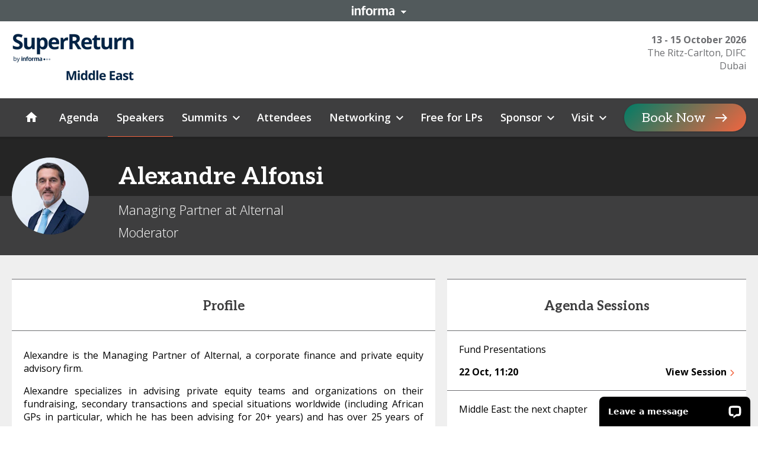

--- FILE ---
content_type: text/html; charset=utf-8
request_url: https://informaconnect.com/superreturn-me/speakers/alexandre-alfonsi/
body_size: 137700
content:
<!doctype html><html dir="ltr" lang="en"><head><meta charset="utf-8"/><meta name="viewport" content="width=device-width,initial-scale=1"/><script type='text/javascript'>window.NREUM||(NREUM={});NREUM.info = {"agent":"","beacon":"bam.eu01.nr-data.net","errorBeacon":"bam.eu01.nr-data.net","licenseKey":"NRJS-7a2670f508d79f649d5","applicationID":"526288698","agentToken":null,"applicationTime":105.915067,"transactionName":"MhBSZQoZX0QCVRVRCgtadUkIClREEFwSFyIgIR8eUg==","queueTime":0,"ttGuid":"f3321b3cf677ee51"}; (window.NREUM||(NREUM={})).init={privacy:{cookies_enabled:true},ajax:{deny_list:["bam.eu01.nr-data.net"]},feature_flags:["soft_nav"],distributed_tracing:{enabled:true}};(window.NREUM||(NREUM={})).loader_config={agentID:"538600347",accountID:"4449651",trustKey:"3288925",xpid:"UAIDWFBWCRAFVldQDwkBX1w=",licenseKey:"NRJS-7a2670f508d79f649d5",applicationID:"526288698",browserID:"538600347"};;/*! For license information please see nr-loader-spa-1.308.0.min.js.LICENSE.txt */
(()=>{var e,t,r={384:(e,t,r)=>{"use strict";r.d(t,{NT:()=>a,US:()=>u,Zm:()=>o,bQ:()=>d,dV:()=>c,pV:()=>l});var n=r(6154),i=r(1863),s=r(1910);const a={beacon:"bam.nr-data.net",errorBeacon:"bam.nr-data.net"};function o(){return n.gm.NREUM||(n.gm.NREUM={}),void 0===n.gm.newrelic&&(n.gm.newrelic=n.gm.NREUM),n.gm.NREUM}function c(){let e=o();return e.o||(e.o={ST:n.gm.setTimeout,SI:n.gm.setImmediate||n.gm.setInterval,CT:n.gm.clearTimeout,XHR:n.gm.XMLHttpRequest,REQ:n.gm.Request,EV:n.gm.Event,PR:n.gm.Promise,MO:n.gm.MutationObserver,FETCH:n.gm.fetch,WS:n.gm.WebSocket},(0,s.i)(...Object.values(e.o))),e}function d(e,t){let r=o();r.initializedAgents??={},t.initializedAt={ms:(0,i.t)(),date:new Date},r.initializedAgents[e]=t}function u(e,t){o()[e]=t}function l(){return function(){let e=o();const t=e.info||{};e.info={beacon:a.beacon,errorBeacon:a.errorBeacon,...t}}(),function(){let e=o();const t=e.init||{};e.init={...t}}(),c(),function(){let e=o();const t=e.loader_config||{};e.loader_config={...t}}(),o()}},782:(e,t,r)=>{"use strict";r.d(t,{T:()=>n});const n=r(860).K7.pageViewTiming},860:(e,t,r)=>{"use strict";r.d(t,{$J:()=>u,K7:()=>c,P3:()=>d,XX:()=>i,Yy:()=>o,df:()=>s,qY:()=>n,v4:()=>a});const n="events",i="jserrors",s="browser/blobs",a="rum",o="browser/logs",c={ajax:"ajax",genericEvents:"generic_events",jserrors:i,logging:"logging",metrics:"metrics",pageAction:"page_action",pageViewEvent:"page_view_event",pageViewTiming:"page_view_timing",sessionReplay:"session_replay",sessionTrace:"session_trace",softNav:"soft_navigations",spa:"spa"},d={[c.pageViewEvent]:1,[c.pageViewTiming]:2,[c.metrics]:3,[c.jserrors]:4,[c.spa]:5,[c.ajax]:6,[c.sessionTrace]:7,[c.softNav]:8,[c.sessionReplay]:9,[c.logging]:10,[c.genericEvents]:11},u={[c.pageViewEvent]:a,[c.pageViewTiming]:n,[c.ajax]:n,[c.spa]:n,[c.softNav]:n,[c.metrics]:i,[c.jserrors]:i,[c.sessionTrace]:s,[c.sessionReplay]:s,[c.logging]:o,[c.genericEvents]:"ins"}},944:(e,t,r)=>{"use strict";r.d(t,{R:()=>i});var n=r(3241);function i(e,t){"function"==typeof console.debug&&(console.debug("New Relic Warning: https://github.com/newrelic/newrelic-browser-agent/blob/main/docs/warning-codes.md#".concat(e),t),(0,n.W)({agentIdentifier:null,drained:null,type:"data",name:"warn",feature:"warn",data:{code:e,secondary:t}}))}},993:(e,t,r)=>{"use strict";r.d(t,{A$:()=>s,ET:()=>a,TZ:()=>o,p_:()=>i});var n=r(860);const i={ERROR:"ERROR",WARN:"WARN",INFO:"INFO",DEBUG:"DEBUG",TRACE:"TRACE"},s={OFF:0,ERROR:1,WARN:2,INFO:3,DEBUG:4,TRACE:5},a="log",o=n.K7.logging},1541:(e,t,r)=>{"use strict";r.d(t,{U:()=>i,f:()=>n});const n={MFE:"MFE",BA:"BA"};function i(e,t){if(2!==t?.harvestEndpointVersion)return{};const r=t.agentRef.runtime.appMetadata.agents[0].entityGuid;return e?{"source.id":e.id,"source.name":e.name,"source.type":e.type,"parent.id":e.parent?.id||r,"parent.type":e.parent?.type||n.BA}:{"entity.guid":r,appId:t.agentRef.info.applicationID}}},1687:(e,t,r)=>{"use strict";r.d(t,{Ak:()=>d,Ze:()=>h,x3:()=>u});var n=r(3241),i=r(7836),s=r(3606),a=r(860),o=r(2646);const c={};function d(e,t){const r={staged:!1,priority:a.P3[t]||0};l(e),c[e].get(t)||c[e].set(t,r)}function u(e,t){e&&c[e]&&(c[e].get(t)&&c[e].delete(t),p(e,t,!1),c[e].size&&f(e))}function l(e){if(!e)throw new Error("agentIdentifier required");c[e]||(c[e]=new Map)}function h(e="",t="feature",r=!1){if(l(e),!e||!c[e].get(t)||r)return p(e,t);c[e].get(t).staged=!0,f(e)}function f(e){const t=Array.from(c[e]);t.every(([e,t])=>t.staged)&&(t.sort((e,t)=>e[1].priority-t[1].priority),t.forEach(([t])=>{c[e].delete(t),p(e,t)}))}function p(e,t,r=!0){const a=e?i.ee.get(e):i.ee,c=s.i.handlers;if(!a.aborted&&a.backlog&&c){if((0,n.W)({agentIdentifier:e,type:"lifecycle",name:"drain",feature:t}),r){const e=a.backlog[t],r=c[t];if(r){for(let t=0;e&&t<e.length;++t)g(e[t],r);Object.entries(r).forEach(([e,t])=>{Object.values(t||{}).forEach(t=>{t[0]?.on&&t[0]?.context()instanceof o.y&&t[0].on(e,t[1])})})}}a.isolatedBacklog||delete c[t],a.backlog[t]=null,a.emit("drain-"+t,[])}}function g(e,t){var r=e[1];Object.values(t[r]||{}).forEach(t=>{var r=e[0];if(t[0]===r){var n=t[1],i=e[3],s=e[2];n.apply(i,s)}})}},1738:(e,t,r)=>{"use strict";r.d(t,{U:()=>f,Y:()=>h});var n=r(3241),i=r(9908),s=r(1863),a=r(944),o=r(5701),c=r(3969),d=r(8362),u=r(860),l=r(4261);function h(e,t,r,s){const h=s||r;!h||h[e]&&h[e]!==d.d.prototype[e]||(h[e]=function(){(0,i.p)(c.xV,["API/"+e+"/called"],void 0,u.K7.metrics,r.ee),(0,n.W)({agentIdentifier:r.agentIdentifier,drained:!!o.B?.[r.agentIdentifier],type:"data",name:"api",feature:l.Pl+e,data:{}});try{return t.apply(this,arguments)}catch(e){(0,a.R)(23,e)}})}function f(e,t,r,n,a){const o=e.info;null===r?delete o.jsAttributes[t]:o.jsAttributes[t]=r,(a||null===r)&&(0,i.p)(l.Pl+n,[(0,s.t)(),t,r],void 0,"session",e.ee)}},1741:(e,t,r)=>{"use strict";r.d(t,{W:()=>s});var n=r(944),i=r(4261);class s{#e(e,...t){if(this[e]!==s.prototype[e])return this[e](...t);(0,n.R)(35,e)}addPageAction(e,t){return this.#e(i.hG,e,t)}register(e){return this.#e(i.eY,e)}recordCustomEvent(e,t){return this.#e(i.fF,e,t)}setPageViewName(e,t){return this.#e(i.Fw,e,t)}setCustomAttribute(e,t,r){return this.#e(i.cD,e,t,r)}noticeError(e,t){return this.#e(i.o5,e,t)}setUserId(e,t=!1){return this.#e(i.Dl,e,t)}setApplicationVersion(e){return this.#e(i.nb,e)}setErrorHandler(e){return this.#e(i.bt,e)}addRelease(e,t){return this.#e(i.k6,e,t)}log(e,t){return this.#e(i.$9,e,t)}start(){return this.#e(i.d3)}finished(e){return this.#e(i.BL,e)}recordReplay(){return this.#e(i.CH)}pauseReplay(){return this.#e(i.Tb)}addToTrace(e){return this.#e(i.U2,e)}setCurrentRouteName(e){return this.#e(i.PA,e)}interaction(e){return this.#e(i.dT,e)}wrapLogger(e,t,r){return this.#e(i.Wb,e,t,r)}measure(e,t){return this.#e(i.V1,e,t)}consent(e){return this.#e(i.Pv,e)}}},1863:(e,t,r)=>{"use strict";function n(){return Math.floor(performance.now())}r.d(t,{t:()=>n})},1910:(e,t,r)=>{"use strict";r.d(t,{i:()=>s});var n=r(944);const i=new Map;function s(...e){return e.every(e=>{if(i.has(e))return i.get(e);const t="function"==typeof e?e.toString():"",r=t.includes("[native code]"),s=t.includes("nrWrapper");return r||s||(0,n.R)(64,e?.name||t),i.set(e,r),r})}},2555:(e,t,r)=>{"use strict";r.d(t,{D:()=>o,f:()=>a});var n=r(384),i=r(8122);const s={beacon:n.NT.beacon,errorBeacon:n.NT.errorBeacon,licenseKey:void 0,applicationID:void 0,sa:void 0,queueTime:void 0,applicationTime:void 0,ttGuid:void 0,user:void 0,account:void 0,product:void 0,extra:void 0,jsAttributes:{},userAttributes:void 0,atts:void 0,transactionName:void 0,tNamePlain:void 0};function a(e){try{return!!e.licenseKey&&!!e.errorBeacon&&!!e.applicationID}catch(e){return!1}}const o=e=>(0,i.a)(e,s)},2614:(e,t,r)=>{"use strict";r.d(t,{BB:()=>a,H3:()=>n,g:()=>d,iL:()=>c,tS:()=>o,uh:()=>i,wk:()=>s});const n="NRBA",i="SESSION",s=144e5,a=18e5,o={STARTED:"session-started",PAUSE:"session-pause",RESET:"session-reset",RESUME:"session-resume",UPDATE:"session-update"},c={SAME_TAB:"same-tab",CROSS_TAB:"cross-tab"},d={OFF:0,FULL:1,ERROR:2}},2646:(e,t,r)=>{"use strict";r.d(t,{y:()=>n});class n{constructor(e){this.contextId=e}}},2843:(e,t,r)=>{"use strict";r.d(t,{G:()=>s,u:()=>i});var n=r(3878);function i(e,t=!1,r,i){(0,n.DD)("visibilitychange",function(){if(t)return void("hidden"===document.visibilityState&&e());e(document.visibilityState)},r,i)}function s(e,t,r){(0,n.sp)("pagehide",e,t,r)}},3241:(e,t,r)=>{"use strict";r.d(t,{W:()=>s});var n=r(6154);const i="newrelic";function s(e={}){try{n.gm.dispatchEvent(new CustomEvent(i,{detail:e}))}catch(e){}}},3304:(e,t,r)=>{"use strict";r.d(t,{A:()=>s});var n=r(7836);const i=()=>{const e=new WeakSet;return(t,r)=>{if("object"==typeof r&&null!==r){if(e.has(r))return;e.add(r)}return r}};function s(e){try{return JSON.stringify(e,i())??""}catch(e){try{n.ee.emit("internal-error",[e])}catch(e){}return""}}},3333:(e,t,r)=>{"use strict";r.d(t,{$v:()=>u,TZ:()=>n,Xh:()=>c,Zp:()=>i,kd:()=>d,mq:()=>o,nf:()=>a,qN:()=>s});const n=r(860).K7.genericEvents,i=["auxclick","click","copy","keydown","paste","scrollend"],s=["focus","blur"],a=4,o=1e3,c=2e3,d=["PageAction","UserAction","BrowserPerformance"],u={RESOURCES:"experimental.resources",REGISTER:"register"}},3434:(e,t,r)=>{"use strict";r.d(t,{Jt:()=>s,YM:()=>d});var n=r(7836),i=r(5607);const s="nr@original:".concat(i.W),a=50;var o=Object.prototype.hasOwnProperty,c=!1;function d(e,t){return e||(e=n.ee),r.inPlace=function(e,t,n,i,s){n||(n="");const a="-"===n.charAt(0);for(let o=0;o<t.length;o++){const c=t[o],d=e[c];l(d)||(e[c]=r(d,a?c+n:n,i,c,s))}},r.flag=s,r;function r(t,r,n,c,d){return l(t)?t:(r||(r=""),nrWrapper[s]=t,function(e,t,r){if(Object.defineProperty&&Object.keys)try{return Object.keys(e).forEach(function(r){Object.defineProperty(t,r,{get:function(){return e[r]},set:function(t){return e[r]=t,t}})}),t}catch(e){u([e],r)}for(var n in e)o.call(e,n)&&(t[n]=e[n])}(t,nrWrapper,e),nrWrapper);function nrWrapper(){var s,o,l,h;let f;try{o=this,s=[...arguments],l="function"==typeof n?n(s,o):n||{}}catch(t){u([t,"",[s,o,c],l],e)}i(r+"start",[s,o,c],l,d);const p=performance.now();let g;try{return h=t.apply(o,s),g=performance.now(),h}catch(e){throw g=performance.now(),i(r+"err",[s,o,e],l,d),f=e,f}finally{const e=g-p,t={start:p,end:g,duration:e,isLongTask:e>=a,methodName:c,thrownError:f};t.isLongTask&&i("long-task",[t,o],l,d),i(r+"end",[s,o,h],l,d)}}}function i(r,n,i,s){if(!c||t){var a=c;c=!0;try{e.emit(r,n,i,t,s)}catch(t){u([t,r,n,i],e)}c=a}}}function u(e,t){t||(t=n.ee);try{t.emit("internal-error",e)}catch(e){}}function l(e){return!(e&&"function"==typeof e&&e.apply&&!e[s])}},3606:(e,t,r)=>{"use strict";r.d(t,{i:()=>s});var n=r(9908);s.on=a;var i=s.handlers={};function s(e,t,r,s){a(s||n.d,i,e,t,r)}function a(e,t,r,i,s){s||(s="feature"),e||(e=n.d);var a=t[s]=t[s]||{};(a[r]=a[r]||[]).push([e,i])}},3738:(e,t,r)=>{"use strict";r.d(t,{He:()=>i,Kp:()=>o,Lc:()=>d,Rz:()=>u,TZ:()=>n,bD:()=>s,d3:()=>a,jx:()=>l,sl:()=>h,uP:()=>c});const n=r(860).K7.sessionTrace,i="bstResource",s="resource",a="-start",o="-end",c="fn"+a,d="fn"+o,u="pushState",l=1e3,h=3e4},3785:(e,t,r)=>{"use strict";r.d(t,{R:()=>c,b:()=>d});var n=r(9908),i=r(1863),s=r(860),a=r(3969),o=r(993);function c(e,t,r={},c=o.p_.INFO,d=!0,u,l=(0,i.t)()){(0,n.p)(a.xV,["API/logging/".concat(c.toLowerCase(),"/called")],void 0,s.K7.metrics,e),(0,n.p)(o.ET,[l,t,r,c,d,u],void 0,s.K7.logging,e)}function d(e){return"string"==typeof e&&Object.values(o.p_).some(t=>t===e.toUpperCase().trim())}},3878:(e,t,r)=>{"use strict";function n(e,t){return{capture:e,passive:!1,signal:t}}function i(e,t,r=!1,i){window.addEventListener(e,t,n(r,i))}function s(e,t,r=!1,i){document.addEventListener(e,t,n(r,i))}r.d(t,{DD:()=>s,jT:()=>n,sp:()=>i})},3962:(e,t,r)=>{"use strict";r.d(t,{AM:()=>a,O2:()=>l,OV:()=>s,Qu:()=>h,TZ:()=>c,ih:()=>f,pP:()=>o,t1:()=>u,tC:()=>i,wD:()=>d});var n=r(860);const i=["click","keydown","submit"],s="popstate",a="api",o="initialPageLoad",c=n.K7.softNav,d=5e3,u=500,l={INITIAL_PAGE_LOAD:"",ROUTE_CHANGE:1,UNSPECIFIED:2},h={INTERACTION:1,AJAX:2,CUSTOM_END:3,CUSTOM_TRACER:4},f={IP:"in progress",PF:"pending finish",FIN:"finished",CAN:"cancelled"}},3969:(e,t,r)=>{"use strict";r.d(t,{TZ:()=>n,XG:()=>o,rs:()=>i,xV:()=>a,z_:()=>s});const n=r(860).K7.metrics,i="sm",s="cm",a="storeSupportabilityMetrics",o="storeEventMetrics"},4234:(e,t,r)=>{"use strict";r.d(t,{W:()=>s});var n=r(7836),i=r(1687);class s{constructor(e,t){this.agentIdentifier=e,this.ee=n.ee.get(e),this.featureName=t,this.blocked=!1}deregisterDrain(){(0,i.x3)(this.agentIdentifier,this.featureName)}}},4261:(e,t,r)=>{"use strict";r.d(t,{$9:()=>u,BL:()=>c,CH:()=>p,Dl:()=>R,Fw:()=>w,PA:()=>v,Pl:()=>n,Pv:()=>A,Tb:()=>h,U2:()=>a,V1:()=>E,Wb:()=>T,bt:()=>y,cD:()=>b,d3:()=>x,dT:()=>d,eY:()=>g,fF:()=>f,hG:()=>s,hw:()=>i,k6:()=>o,nb:()=>m,o5:()=>l});const n="api-",i=n+"ixn-",s="addPageAction",a="addToTrace",o="addRelease",c="finished",d="interaction",u="log",l="noticeError",h="pauseReplay",f="recordCustomEvent",p="recordReplay",g="register",m="setApplicationVersion",v="setCurrentRouteName",b="setCustomAttribute",y="setErrorHandler",w="setPageViewName",R="setUserId",x="start",T="wrapLogger",E="measure",A="consent"},5205:(e,t,r)=>{"use strict";r.d(t,{j:()=>S});var n=r(384),i=r(1741);var s=r(2555),a=r(3333);const o=e=>{if(!e||"string"!=typeof e)return!1;try{document.createDocumentFragment().querySelector(e)}catch{return!1}return!0};var c=r(2614),d=r(944),u=r(8122);const l="[data-nr-mask]",h=e=>(0,u.a)(e,(()=>{const e={feature_flags:[],experimental:{allow_registered_children:!1,resources:!1},mask_selector:"*",block_selector:"[data-nr-block]",mask_input_options:{color:!1,date:!1,"datetime-local":!1,email:!1,month:!1,number:!1,range:!1,search:!1,tel:!1,text:!1,time:!1,url:!1,week:!1,textarea:!1,select:!1,password:!0}};return{ajax:{deny_list:void 0,block_internal:!0,enabled:!0,autoStart:!0},api:{get allow_registered_children(){return e.feature_flags.includes(a.$v.REGISTER)||e.experimental.allow_registered_children},set allow_registered_children(t){e.experimental.allow_registered_children=t},duplicate_registered_data:!1},browser_consent_mode:{enabled:!1},distributed_tracing:{enabled:void 0,exclude_newrelic_header:void 0,cors_use_newrelic_header:void 0,cors_use_tracecontext_headers:void 0,allowed_origins:void 0},get feature_flags(){return e.feature_flags},set feature_flags(t){e.feature_flags=t},generic_events:{enabled:!0,autoStart:!0},harvest:{interval:30},jserrors:{enabled:!0,autoStart:!0},logging:{enabled:!0,autoStart:!0},metrics:{enabled:!0,autoStart:!0},obfuscate:void 0,page_action:{enabled:!0},page_view_event:{enabled:!0,autoStart:!0},page_view_timing:{enabled:!0,autoStart:!0},performance:{capture_marks:!1,capture_measures:!1,capture_detail:!0,resources:{get enabled(){return e.feature_flags.includes(a.$v.RESOURCES)||e.experimental.resources},set enabled(t){e.experimental.resources=t},asset_types:[],first_party_domains:[],ignore_newrelic:!0}},privacy:{cookies_enabled:!0},proxy:{assets:void 0,beacon:void 0},session:{expiresMs:c.wk,inactiveMs:c.BB},session_replay:{autoStart:!0,enabled:!1,preload:!1,sampling_rate:10,error_sampling_rate:100,collect_fonts:!1,inline_images:!1,fix_stylesheets:!0,mask_all_inputs:!0,get mask_text_selector(){return e.mask_selector},set mask_text_selector(t){o(t)?e.mask_selector="".concat(t,",").concat(l):""===t||null===t?e.mask_selector=l:(0,d.R)(5,t)},get block_class(){return"nr-block"},get ignore_class(){return"nr-ignore"},get mask_text_class(){return"nr-mask"},get block_selector(){return e.block_selector},set block_selector(t){o(t)?e.block_selector+=",".concat(t):""!==t&&(0,d.R)(6,t)},get mask_input_options(){return e.mask_input_options},set mask_input_options(t){t&&"object"==typeof t?e.mask_input_options={...t,password:!0}:(0,d.R)(7,t)}},session_trace:{enabled:!0,autoStart:!0},soft_navigations:{enabled:!0,autoStart:!0},spa:{enabled:!0,autoStart:!0},ssl:void 0,user_actions:{enabled:!0,elementAttributes:["id","className","tagName","type"]}}})());var f=r(6154),p=r(9324);let g=0;const m={buildEnv:p.F3,distMethod:p.Xs,version:p.xv,originTime:f.WN},v={consented:!1},b={appMetadata:{},get consented(){return this.session?.state?.consent||v.consented},set consented(e){v.consented=e},customTransaction:void 0,denyList:void 0,disabled:!1,harvester:void 0,isolatedBacklog:!1,isRecording:!1,loaderType:void 0,maxBytes:3e4,obfuscator:void 0,onerror:void 0,ptid:void 0,releaseIds:{},session:void 0,timeKeeper:void 0,registeredEntities:[],jsAttributesMetadata:{bytes:0},get harvestCount(){return++g}},y=e=>{const t=(0,u.a)(e,b),r=Object.keys(m).reduce((e,t)=>(e[t]={value:m[t],writable:!1,configurable:!0,enumerable:!0},e),{});return Object.defineProperties(t,r)};var w=r(5701);const R=e=>{const t=e.startsWith("http");e+="/",r.p=t?e:"https://"+e};var x=r(7836),T=r(3241);const E={accountID:void 0,trustKey:void 0,agentID:void 0,licenseKey:void 0,applicationID:void 0,xpid:void 0},A=e=>(0,u.a)(e,E),_=new Set;function S(e,t={},r,a){let{init:o,info:c,loader_config:d,runtime:u={},exposed:l=!0}=t;if(!c){const e=(0,n.pV)();o=e.init,c=e.info,d=e.loader_config}e.init=h(o||{}),e.loader_config=A(d||{}),c.jsAttributes??={},f.bv&&(c.jsAttributes.isWorker=!0),e.info=(0,s.D)(c);const p=e.init,g=[c.beacon,c.errorBeacon];_.has(e.agentIdentifier)||(p.proxy.assets&&(R(p.proxy.assets),g.push(p.proxy.assets)),p.proxy.beacon&&g.push(p.proxy.beacon),e.beacons=[...g],function(e){const t=(0,n.pV)();Object.getOwnPropertyNames(i.W.prototype).forEach(r=>{const n=i.W.prototype[r];if("function"!=typeof n||"constructor"===n)return;let s=t[r];e[r]&&!1!==e.exposed&&"micro-agent"!==e.runtime?.loaderType&&(t[r]=(...t)=>{const n=e[r](...t);return s?s(...t):n})})}(e),(0,n.US)("activatedFeatures",w.B)),u.denyList=[...p.ajax.deny_list||[],...p.ajax.block_internal?g:[]],u.ptid=e.agentIdentifier,u.loaderType=r,e.runtime=y(u),_.has(e.agentIdentifier)||(e.ee=x.ee.get(e.agentIdentifier),e.exposed=l,(0,T.W)({agentIdentifier:e.agentIdentifier,drained:!!w.B?.[e.agentIdentifier],type:"lifecycle",name:"initialize",feature:void 0,data:e.config})),_.add(e.agentIdentifier)}},5270:(e,t,r)=>{"use strict";r.d(t,{Aw:()=>a,SR:()=>s,rF:()=>o});var n=r(384),i=r(7767);function s(e){return!!(0,n.dV)().o.MO&&(0,i.V)(e)&&!0===e?.session_trace.enabled}function a(e){return!0===e?.session_replay.preload&&s(e)}function o(e,t){try{if("string"==typeof t?.type){if("password"===t.type.toLowerCase())return"*".repeat(e?.length||0);if(void 0!==t?.dataset?.nrUnmask||t?.classList?.contains("nr-unmask"))return e}}catch(e){}return"string"==typeof e?e.replace(/[\S]/g,"*"):"*".repeat(e?.length||0)}},5289:(e,t,r)=>{"use strict";r.d(t,{GG:()=>a,Qr:()=>c,sB:()=>o});var n=r(3878),i=r(6389);function s(){return"undefined"==typeof document||"complete"===document.readyState}function a(e,t){if(s())return e();const r=(0,i.J)(e),a=setInterval(()=>{s()&&(clearInterval(a),r())},500);(0,n.sp)("load",r,t)}function o(e){if(s())return e();(0,n.DD)("DOMContentLoaded",e)}function c(e){if(s())return e();(0,n.sp)("popstate",e)}},5607:(e,t,r)=>{"use strict";r.d(t,{W:()=>n});const n=(0,r(9566).bz)()},5701:(e,t,r)=>{"use strict";r.d(t,{B:()=>s,t:()=>a});var n=r(3241);const i=new Set,s={};function a(e,t){const r=t.agentIdentifier;s[r]??={},e&&"object"==typeof e&&(i.has(r)||(t.ee.emit("rumresp",[e]),s[r]=e,i.add(r),(0,n.W)({agentIdentifier:r,loaded:!0,drained:!0,type:"lifecycle",name:"load",feature:void 0,data:e})))}},6154:(e,t,r)=>{"use strict";r.d(t,{OF:()=>d,RI:()=>i,WN:()=>h,bv:()=>s,eN:()=>f,gm:()=>a,lR:()=>l,m:()=>c,mw:()=>o,sb:()=>u});var n=r(1863);const i="undefined"!=typeof window&&!!window.document,s="undefined"!=typeof WorkerGlobalScope&&("undefined"!=typeof self&&self instanceof WorkerGlobalScope&&self.navigator instanceof WorkerNavigator||"undefined"!=typeof globalThis&&globalThis instanceof WorkerGlobalScope&&globalThis.navigator instanceof WorkerNavigator),a=i?window:"undefined"!=typeof WorkerGlobalScope&&("undefined"!=typeof self&&self instanceof WorkerGlobalScope&&self||"undefined"!=typeof globalThis&&globalThis instanceof WorkerGlobalScope&&globalThis),o=Boolean("hidden"===a?.document?.visibilityState),c=""+a?.location,d=/iPad|iPhone|iPod/.test(a.navigator?.userAgent),u=d&&"undefined"==typeof SharedWorker,l=(()=>{const e=a.navigator?.userAgent?.match(/Firefox[/\s](\d+\.\d+)/);return Array.isArray(e)&&e.length>=2?+e[1]:0})(),h=Date.now()-(0,n.t)(),f=()=>"undefined"!=typeof PerformanceNavigationTiming&&a?.performance?.getEntriesByType("navigation")?.[0]?.responseStart},6344:(e,t,r)=>{"use strict";r.d(t,{BB:()=>u,Qb:()=>l,TZ:()=>i,Ug:()=>a,Vh:()=>s,_s:()=>o,bc:()=>d,yP:()=>c});var n=r(2614);const i=r(860).K7.sessionReplay,s="errorDuringReplay",a=.12,o={DomContentLoaded:0,Load:1,FullSnapshot:2,IncrementalSnapshot:3,Meta:4,Custom:5},c={[n.g.ERROR]:15e3,[n.g.FULL]:3e5,[n.g.OFF]:0},d={RESET:{message:"Session was reset",sm:"Reset"},IMPORT:{message:"Recorder failed to import",sm:"Import"},TOO_MANY:{message:"429: Too Many Requests",sm:"Too-Many"},TOO_BIG:{message:"Payload was too large",sm:"Too-Big"},CROSS_TAB:{message:"Session Entity was set to OFF on another tab",sm:"Cross-Tab"},ENTITLEMENTS:{message:"Session Replay is not allowed and will not be started",sm:"Entitlement"}},u=5e3,l={API:"api",RESUME:"resume",SWITCH_TO_FULL:"switchToFull",INITIALIZE:"initialize",PRELOAD:"preload"}},6389:(e,t,r)=>{"use strict";function n(e,t=500,r={}){const n=r?.leading||!1;let i;return(...r)=>{n&&void 0===i&&(e.apply(this,r),i=setTimeout(()=>{i=clearTimeout(i)},t)),n||(clearTimeout(i),i=setTimeout(()=>{e.apply(this,r)},t))}}function i(e){let t=!1;return(...r)=>{t||(t=!0,e.apply(this,r))}}r.d(t,{J:()=>i,s:()=>n})},6630:(e,t,r)=>{"use strict";r.d(t,{T:()=>n});const n=r(860).K7.pageViewEvent},6774:(e,t,r)=>{"use strict";r.d(t,{T:()=>n});const n=r(860).K7.jserrors},7295:(e,t,r)=>{"use strict";r.d(t,{Xv:()=>a,gX:()=>i,iW:()=>s});var n=[];function i(e){if(!e||s(e))return!1;if(0===n.length)return!0;if("*"===n[0].hostname)return!1;for(var t=0;t<n.length;t++){var r=n[t];if(r.hostname.test(e.hostname)&&r.pathname.test(e.pathname))return!1}return!0}function s(e){return void 0===e.hostname}function a(e){if(n=[],e&&e.length)for(var t=0;t<e.length;t++){let r=e[t];if(!r)continue;if("*"===r)return void(n=[{hostname:"*"}]);0===r.indexOf("http://")?r=r.substring(7):0===r.indexOf("https://")&&(r=r.substring(8));const i=r.indexOf("/");let s,a;i>0?(s=r.substring(0,i),a=r.substring(i)):(s=r,a="*");let[c]=s.split(":");n.push({hostname:o(c),pathname:o(a,!0)})}}function o(e,t=!1){const r=e.replace(/[.+?^${}()|[\]\\]/g,e=>"\\"+e).replace(/\*/g,".*?");return new RegExp((t?"^":"")+r+"$")}},7485:(e,t,r)=>{"use strict";r.d(t,{D:()=>i});var n=r(6154);function i(e){if(0===(e||"").indexOf("data:"))return{protocol:"data"};try{const t=new URL(e,location.href),r={port:t.port,hostname:t.hostname,pathname:t.pathname,search:t.search,protocol:t.protocol.slice(0,t.protocol.indexOf(":")),sameOrigin:t.protocol===n.gm?.location?.protocol&&t.host===n.gm?.location?.host};return r.port&&""!==r.port||("http:"===t.protocol&&(r.port="80"),"https:"===t.protocol&&(r.port="443")),r.pathname&&""!==r.pathname?r.pathname.startsWith("/")||(r.pathname="/".concat(r.pathname)):r.pathname="/",r}catch(e){return{}}}},7699:(e,t,r)=>{"use strict";r.d(t,{It:()=>s,KC:()=>o,No:()=>i,qh:()=>a});var n=r(860);const i=16e3,s=1e6,a="SESSION_ERROR",o={[n.K7.logging]:!0,[n.K7.genericEvents]:!1,[n.K7.jserrors]:!1,[n.K7.ajax]:!1}},7767:(e,t,r)=>{"use strict";r.d(t,{V:()=>i});var n=r(6154);const i=e=>n.RI&&!0===e?.privacy.cookies_enabled},7836:(e,t,r)=>{"use strict";r.d(t,{P:()=>o,ee:()=>c});var n=r(384),i=r(8990),s=r(2646),a=r(5607);const o="nr@context:".concat(a.W),c=function e(t,r){var n={},a={},u={},l=!1;try{l=16===r.length&&d.initializedAgents?.[r]?.runtime.isolatedBacklog}catch(e){}var h={on:p,addEventListener:p,removeEventListener:function(e,t){var r=n[e];if(!r)return;for(var i=0;i<r.length;i++)r[i]===t&&r.splice(i,1)},emit:function(e,r,n,i,s){!1!==s&&(s=!0);if(c.aborted&&!i)return;t&&s&&t.emit(e,r,n);var o=f(n);g(e).forEach(e=>{e.apply(o,r)});var d=v()[a[e]];d&&d.push([h,e,r,o]);return o},get:m,listeners:g,context:f,buffer:function(e,t){const r=v();if(t=t||"feature",h.aborted)return;Object.entries(e||{}).forEach(([e,n])=>{a[n]=t,t in r||(r[t]=[])})},abort:function(){h._aborted=!0,Object.keys(h.backlog).forEach(e=>{delete h.backlog[e]})},isBuffering:function(e){return!!v()[a[e]]},debugId:r,backlog:l?{}:t&&"object"==typeof t.backlog?t.backlog:{},isolatedBacklog:l};return Object.defineProperty(h,"aborted",{get:()=>{let e=h._aborted||!1;return e||(t&&(e=t.aborted),e)}}),h;function f(e){return e&&e instanceof s.y?e:e?(0,i.I)(e,o,()=>new s.y(o)):new s.y(o)}function p(e,t){n[e]=g(e).concat(t)}function g(e){return n[e]||[]}function m(t){return u[t]=u[t]||e(h,t)}function v(){return h.backlog}}(void 0,"globalEE"),d=(0,n.Zm)();d.ee||(d.ee=c)},8122:(e,t,r)=>{"use strict";r.d(t,{a:()=>i});var n=r(944);function i(e,t){try{if(!e||"object"!=typeof e)return(0,n.R)(3);if(!t||"object"!=typeof t)return(0,n.R)(4);const r=Object.create(Object.getPrototypeOf(t),Object.getOwnPropertyDescriptors(t)),s=0===Object.keys(r).length?e:r;for(let a in s)if(void 0!==e[a])try{if(null===e[a]){r[a]=null;continue}Array.isArray(e[a])&&Array.isArray(t[a])?r[a]=Array.from(new Set([...e[a],...t[a]])):"object"==typeof e[a]&&"object"==typeof t[a]?r[a]=i(e[a],t[a]):r[a]=e[a]}catch(e){r[a]||(0,n.R)(1,e)}return r}catch(e){(0,n.R)(2,e)}}},8139:(e,t,r)=>{"use strict";r.d(t,{u:()=>h});var n=r(7836),i=r(3434),s=r(8990),a=r(6154);const o={},c=a.gm.XMLHttpRequest,d="addEventListener",u="removeEventListener",l="nr@wrapped:".concat(n.P);function h(e){var t=function(e){return(e||n.ee).get("events")}(e);if(o[t.debugId]++)return t;o[t.debugId]=1;var r=(0,i.YM)(t,!0);function h(e){r.inPlace(e,[d,u],"-",p)}function p(e,t){return e[1]}return"getPrototypeOf"in Object&&(a.RI&&f(document,h),c&&f(c.prototype,h),f(a.gm,h)),t.on(d+"-start",function(e,t){var n=e[1];if(null!==n&&("function"==typeof n||"object"==typeof n)&&"newrelic"!==e[0]){var i=(0,s.I)(n,l,function(){var e={object:function(){if("function"!=typeof n.handleEvent)return;return n.handleEvent.apply(n,arguments)},function:n}[typeof n];return e?r(e,"fn-",null,e.name||"anonymous"):n});this.wrapped=e[1]=i}}),t.on(u+"-start",function(e){e[1]=this.wrapped||e[1]}),t}function f(e,t,...r){let n=e;for(;"object"==typeof n&&!Object.prototype.hasOwnProperty.call(n,d);)n=Object.getPrototypeOf(n);n&&t(n,...r)}},8362:(e,t,r)=>{"use strict";r.d(t,{d:()=>s});var n=r(9566),i=r(1741);class s extends i.W{agentIdentifier=(0,n.LA)(16)}},8374:(e,t,r)=>{r.nc=(()=>{try{return document?.currentScript?.nonce}catch(e){}return""})()},8990:(e,t,r)=>{"use strict";r.d(t,{I:()=>i});var n=Object.prototype.hasOwnProperty;function i(e,t,r){if(n.call(e,t))return e[t];var i=r();if(Object.defineProperty&&Object.keys)try{return Object.defineProperty(e,t,{value:i,writable:!0,enumerable:!1}),i}catch(e){}return e[t]=i,i}},9119:(e,t,r)=>{"use strict";r.d(t,{L:()=>s});var n=/([^?#]*)[^#]*(#[^?]*|$).*/,i=/([^?#]*)().*/;function s(e,t){return e?e.replace(t?n:i,"$1$2"):e}},9300:(e,t,r)=>{"use strict";r.d(t,{T:()=>n});const n=r(860).K7.ajax},9324:(e,t,r)=>{"use strict";r.d(t,{AJ:()=>a,F3:()=>i,Xs:()=>s,Yq:()=>o,xv:()=>n});const n="1.308.0",i="PROD",s="CDN",a="@newrelic/rrweb",o="1.0.1"},9566:(e,t,r)=>{"use strict";r.d(t,{LA:()=>o,ZF:()=>c,bz:()=>a,el:()=>d});var n=r(6154);const i="xxxxxxxx-xxxx-4xxx-yxxx-xxxxxxxxxxxx";function s(e,t){return e?15&e[t]:16*Math.random()|0}function a(){const e=n.gm?.crypto||n.gm?.msCrypto;let t,r=0;return e&&e.getRandomValues&&(t=e.getRandomValues(new Uint8Array(30))),i.split("").map(e=>"x"===e?s(t,r++).toString(16):"y"===e?(3&s()|8).toString(16):e).join("")}function o(e){const t=n.gm?.crypto||n.gm?.msCrypto;let r,i=0;t&&t.getRandomValues&&(r=t.getRandomValues(new Uint8Array(e)));const a=[];for(var o=0;o<e;o++)a.push(s(r,i++).toString(16));return a.join("")}function c(){return o(16)}function d(){return o(32)}},9908:(e,t,r)=>{"use strict";r.d(t,{d:()=>n,p:()=>i});var n=r(7836).ee.get("handle");function i(e,t,r,i,s){s?(s.buffer([e],i),s.emit(e,t,r)):(n.buffer([e],i),n.emit(e,t,r))}}},n={};function i(e){var t=n[e];if(void 0!==t)return t.exports;var s=n[e]={exports:{}};return r[e](s,s.exports,i),s.exports}i.m=r,i.d=(e,t)=>{for(var r in t)i.o(t,r)&&!i.o(e,r)&&Object.defineProperty(e,r,{enumerable:!0,get:t[r]})},i.f={},i.e=e=>Promise.all(Object.keys(i.f).reduce((t,r)=>(i.f[r](e,t),t),[])),i.u=e=>({212:"nr-spa-compressor",249:"nr-spa-recorder",478:"nr-spa"}[e]+"-1.308.0.min.js"),i.o=(e,t)=>Object.prototype.hasOwnProperty.call(e,t),e={},t="NRBA-1.308.0.PROD:",i.l=(r,n,s,a)=>{if(e[r])e[r].push(n);else{var o,c;if(void 0!==s)for(var d=document.getElementsByTagName("script"),u=0;u<d.length;u++){var l=d[u];if(l.getAttribute("src")==r||l.getAttribute("data-webpack")==t+s){o=l;break}}if(!o){c=!0;var h={478:"sha512-RSfSVnmHk59T/uIPbdSE0LPeqcEdF4/+XhfJdBuccH5rYMOEZDhFdtnh6X6nJk7hGpzHd9Ujhsy7lZEz/ORYCQ==",249:"sha512-ehJXhmntm85NSqW4MkhfQqmeKFulra3klDyY0OPDUE+sQ3GokHlPh1pmAzuNy//3j4ac6lzIbmXLvGQBMYmrkg==",212:"sha512-B9h4CR46ndKRgMBcK+j67uSR2RCnJfGefU+A7FrgR/k42ovXy5x/MAVFiSvFxuVeEk/pNLgvYGMp1cBSK/G6Fg=="};(o=document.createElement("script")).charset="utf-8",i.nc&&o.setAttribute("nonce",i.nc),o.setAttribute("data-webpack",t+s),o.src=r,0!==o.src.indexOf(window.location.origin+"/")&&(o.crossOrigin="anonymous"),h[a]&&(o.integrity=h[a])}e[r]=[n];var f=(t,n)=>{o.onerror=o.onload=null,clearTimeout(p);var i=e[r];if(delete e[r],o.parentNode&&o.parentNode.removeChild(o),i&&i.forEach(e=>e(n)),t)return t(n)},p=setTimeout(f.bind(null,void 0,{type:"timeout",target:o}),12e4);o.onerror=f.bind(null,o.onerror),o.onload=f.bind(null,o.onload),c&&document.head.appendChild(o)}},i.r=e=>{"undefined"!=typeof Symbol&&Symbol.toStringTag&&Object.defineProperty(e,Symbol.toStringTag,{value:"Module"}),Object.defineProperty(e,"__esModule",{value:!0})},i.p="https://js-agent.newrelic.com/",(()=>{var e={38:0,788:0};i.f.j=(t,r)=>{var n=i.o(e,t)?e[t]:void 0;if(0!==n)if(n)r.push(n[2]);else{var s=new Promise((r,i)=>n=e[t]=[r,i]);r.push(n[2]=s);var a=i.p+i.u(t),o=new Error;i.l(a,r=>{if(i.o(e,t)&&(0!==(n=e[t])&&(e[t]=void 0),n)){var s=r&&("load"===r.type?"missing":r.type),a=r&&r.target&&r.target.src;o.message="Loading chunk "+t+" failed: ("+s+": "+a+")",o.name="ChunkLoadError",o.type=s,o.request=a,n[1](o)}},"chunk-"+t,t)}};var t=(t,r)=>{var n,s,[a,o,c]=r,d=0;if(a.some(t=>0!==e[t])){for(n in o)i.o(o,n)&&(i.m[n]=o[n]);if(c)c(i)}for(t&&t(r);d<a.length;d++)s=a[d],i.o(e,s)&&e[s]&&e[s][0](),e[s]=0},r=self["webpackChunk:NRBA-1.308.0.PROD"]=self["webpackChunk:NRBA-1.308.0.PROD"]||[];r.forEach(t.bind(null,0)),r.push=t.bind(null,r.push.bind(r))})(),(()=>{"use strict";i(8374);var e=i(8362),t=i(860);const r=Object.values(t.K7);var n=i(5205);var s=i(9908),a=i(1863),o=i(4261),c=i(1738);var d=i(1687),u=i(4234),l=i(5289),h=i(6154),f=i(944),p=i(5270),g=i(7767),m=i(6389),v=i(7699);class b extends u.W{constructor(e,t){super(e.agentIdentifier,t),this.agentRef=e,this.abortHandler=void 0,this.featAggregate=void 0,this.loadedSuccessfully=void 0,this.onAggregateImported=new Promise(e=>{this.loadedSuccessfully=e}),this.deferred=Promise.resolve(),!1===e.init[this.featureName].autoStart?this.deferred=new Promise((t,r)=>{this.ee.on("manual-start-all",(0,m.J)(()=>{(0,d.Ak)(e.agentIdentifier,this.featureName),t()}))}):(0,d.Ak)(e.agentIdentifier,t)}importAggregator(e,t,r={}){if(this.featAggregate)return;const n=async()=>{let n;await this.deferred;try{if((0,g.V)(e.init)){const{setupAgentSession:t}=await i.e(478).then(i.bind(i,8766));n=t(e)}}catch(e){(0,f.R)(20,e),this.ee.emit("internal-error",[e]),(0,s.p)(v.qh,[e],void 0,this.featureName,this.ee)}try{if(!this.#t(this.featureName,n,e.init))return(0,d.Ze)(this.agentIdentifier,this.featureName),void this.loadedSuccessfully(!1);const{Aggregate:i}=await t();this.featAggregate=new i(e,r),e.runtime.harvester.initializedAggregates.push(this.featAggregate),this.loadedSuccessfully(!0)}catch(e){(0,f.R)(34,e),this.abortHandler?.(),(0,d.Ze)(this.agentIdentifier,this.featureName,!0),this.loadedSuccessfully(!1),this.ee&&this.ee.abort()}};h.RI?(0,l.GG)(()=>n(),!0):n()}#t(e,r,n){if(this.blocked)return!1;switch(e){case t.K7.sessionReplay:return(0,p.SR)(n)&&!!r;case t.K7.sessionTrace:return!!r;default:return!0}}}var y=i(6630),w=i(2614),R=i(3241);class x extends b{static featureName=y.T;constructor(e){var t;super(e,y.T),this.setupInspectionEvents(e.agentIdentifier),t=e,(0,c.Y)(o.Fw,function(e,r){"string"==typeof e&&("/"!==e.charAt(0)&&(e="/"+e),t.runtime.customTransaction=(r||"http://custom.transaction")+e,(0,s.p)(o.Pl+o.Fw,[(0,a.t)()],void 0,void 0,t.ee))},t),this.importAggregator(e,()=>i.e(478).then(i.bind(i,2467)))}setupInspectionEvents(e){const t=(t,r)=>{t&&(0,R.W)({agentIdentifier:e,timeStamp:t.timeStamp,loaded:"complete"===t.target.readyState,type:"window",name:r,data:t.target.location+""})};(0,l.sB)(e=>{t(e,"DOMContentLoaded")}),(0,l.GG)(e=>{t(e,"load")}),(0,l.Qr)(e=>{t(e,"navigate")}),this.ee.on(w.tS.UPDATE,(t,r)=>{(0,R.W)({agentIdentifier:e,type:"lifecycle",name:"session",data:r})})}}var T=i(384);class E extends e.d{constructor(e){var t;(super(),h.gm)?(this.features={},(0,T.bQ)(this.agentIdentifier,this),this.desiredFeatures=new Set(e.features||[]),this.desiredFeatures.add(x),(0,n.j)(this,e,e.loaderType||"agent"),t=this,(0,c.Y)(o.cD,function(e,r,n=!1){if("string"==typeof e){if(["string","number","boolean"].includes(typeof r)||null===r)return(0,c.U)(t,e,r,o.cD,n);(0,f.R)(40,typeof r)}else(0,f.R)(39,typeof e)},t),function(e){(0,c.Y)(o.Dl,function(t,r=!1){if("string"!=typeof t&&null!==t)return void(0,f.R)(41,typeof t);const n=e.info.jsAttributes["enduser.id"];r&&null!=n&&n!==t?(0,s.p)(o.Pl+"setUserIdAndResetSession",[t],void 0,"session",e.ee):(0,c.U)(e,"enduser.id",t,o.Dl,!0)},e)}(this),function(e){(0,c.Y)(o.nb,function(t){if("string"==typeof t||null===t)return(0,c.U)(e,"application.version",t,o.nb,!1);(0,f.R)(42,typeof t)},e)}(this),function(e){(0,c.Y)(o.d3,function(){e.ee.emit("manual-start-all")},e)}(this),function(e){(0,c.Y)(o.Pv,function(t=!0){if("boolean"==typeof t){if((0,s.p)(o.Pl+o.Pv,[t],void 0,"session",e.ee),e.runtime.consented=t,t){const t=e.features.page_view_event;t.onAggregateImported.then(e=>{const r=t.featAggregate;e&&!r.sentRum&&r.sendRum()})}}else(0,f.R)(65,typeof t)},e)}(this),this.run()):(0,f.R)(21)}get config(){return{info:this.info,init:this.init,loader_config:this.loader_config,runtime:this.runtime}}get api(){return this}run(){try{const e=function(e){const t={};return r.forEach(r=>{t[r]=!!e[r]?.enabled}),t}(this.init),n=[...this.desiredFeatures];n.sort((e,r)=>t.P3[e.featureName]-t.P3[r.featureName]),n.forEach(r=>{if(!e[r.featureName]&&r.featureName!==t.K7.pageViewEvent)return;if(r.featureName===t.K7.spa)return void(0,f.R)(67);const n=function(e){switch(e){case t.K7.ajax:return[t.K7.jserrors];case t.K7.sessionTrace:return[t.K7.ajax,t.K7.pageViewEvent];case t.K7.sessionReplay:return[t.K7.sessionTrace];case t.K7.pageViewTiming:return[t.K7.pageViewEvent];default:return[]}}(r.featureName).filter(e=>!(e in this.features));n.length>0&&(0,f.R)(36,{targetFeature:r.featureName,missingDependencies:n}),this.features[r.featureName]=new r(this)})}catch(e){(0,f.R)(22,e);for(const e in this.features)this.features[e].abortHandler?.();const t=(0,T.Zm)();delete t.initializedAgents[this.agentIdentifier]?.features,delete this.sharedAggregator;return t.ee.get(this.agentIdentifier).abort(),!1}}}var A=i(2843),_=i(782);class S extends b{static featureName=_.T;constructor(e){super(e,_.T),h.RI&&((0,A.u)(()=>(0,s.p)("docHidden",[(0,a.t)()],void 0,_.T,this.ee),!0),(0,A.G)(()=>(0,s.p)("winPagehide",[(0,a.t)()],void 0,_.T,this.ee)),this.importAggregator(e,()=>i.e(478).then(i.bind(i,9917))))}}var O=i(3969);class I extends b{static featureName=O.TZ;constructor(e){super(e,O.TZ),h.RI&&document.addEventListener("securitypolicyviolation",e=>{(0,s.p)(O.xV,["Generic/CSPViolation/Detected"],void 0,this.featureName,this.ee)}),this.importAggregator(e,()=>i.e(478).then(i.bind(i,6555)))}}var N=i(6774),P=i(3878),k=i(3304);class D{constructor(e,t,r,n,i){this.name="UncaughtError",this.message="string"==typeof e?e:(0,k.A)(e),this.sourceURL=t,this.line=r,this.column=n,this.__newrelic=i}}function C(e){return M(e)?e:new D(void 0!==e?.message?e.message:e,e?.filename||e?.sourceURL,e?.lineno||e?.line,e?.colno||e?.col,e?.__newrelic,e?.cause)}function j(e){const t="Unhandled Promise Rejection: ";if(!e?.reason)return;if(M(e.reason)){try{e.reason.message.startsWith(t)||(e.reason.message=t+e.reason.message)}catch(e){}return C(e.reason)}const r=C(e.reason);return(r.message||"").startsWith(t)||(r.message=t+r.message),r}function L(e){if(e.error instanceof SyntaxError&&!/:\d+$/.test(e.error.stack?.trim())){const t=new D(e.message,e.filename,e.lineno,e.colno,e.error.__newrelic,e.cause);return t.name=SyntaxError.name,t}return M(e.error)?e.error:C(e)}function M(e){return e instanceof Error&&!!e.stack}function H(e,r,n,i,o=(0,a.t)()){"string"==typeof e&&(e=new Error(e)),(0,s.p)("err",[e,o,!1,r,n.runtime.isRecording,void 0,i],void 0,t.K7.jserrors,n.ee),(0,s.p)("uaErr",[],void 0,t.K7.genericEvents,n.ee)}var B=i(1541),K=i(993),W=i(3785);function U(e,{customAttributes:t={},level:r=K.p_.INFO}={},n,i,s=(0,a.t)()){(0,W.R)(n.ee,e,t,r,!1,i,s)}function F(e,r,n,i,c=(0,a.t)()){(0,s.p)(o.Pl+o.hG,[c,e,r,i],void 0,t.K7.genericEvents,n.ee)}function V(e,r,n,i,c=(0,a.t)()){const{start:d,end:u,customAttributes:l}=r||{},h={customAttributes:l||{}};if("object"!=typeof h.customAttributes||"string"!=typeof e||0===e.length)return void(0,f.R)(57);const p=(e,t)=>null==e?t:"number"==typeof e?e:e instanceof PerformanceMark?e.startTime:Number.NaN;if(h.start=p(d,0),h.end=p(u,c),Number.isNaN(h.start)||Number.isNaN(h.end))(0,f.R)(57);else{if(h.duration=h.end-h.start,!(h.duration<0))return(0,s.p)(o.Pl+o.V1,[h,e,i],void 0,t.K7.genericEvents,n.ee),h;(0,f.R)(58)}}function G(e,r={},n,i,c=(0,a.t)()){(0,s.p)(o.Pl+o.fF,[c,e,r,i],void 0,t.K7.genericEvents,n.ee)}function z(e){(0,c.Y)(o.eY,function(t){return Y(e,t)},e)}function Y(e,r,n){(0,f.R)(54,"newrelic.register"),r||={},r.type=B.f.MFE,r.licenseKey||=e.info.licenseKey,r.blocked=!1,r.parent=n||{},Array.isArray(r.tags)||(r.tags=[]);const i={};r.tags.forEach(e=>{"name"!==e&&"id"!==e&&(i["source.".concat(e)]=!0)}),r.isolated??=!0;let o=()=>{};const c=e.runtime.registeredEntities;if(!r.isolated){const e=c.find(({metadata:{target:{id:e}}})=>e===r.id&&!r.isolated);if(e)return e}const d=e=>{r.blocked=!0,o=e};function u(e){return"string"==typeof e&&!!e.trim()&&e.trim().length<501||"number"==typeof e}e.init.api.allow_registered_children||d((0,m.J)(()=>(0,f.R)(55))),u(r.id)&&u(r.name)||d((0,m.J)(()=>(0,f.R)(48,r)));const l={addPageAction:(t,n={})=>g(F,[t,{...i,...n},e],r),deregister:()=>{d((0,m.J)(()=>(0,f.R)(68)))},log:(t,n={})=>g(U,[t,{...n,customAttributes:{...i,...n.customAttributes||{}}},e],r),measure:(t,n={})=>g(V,[t,{...n,customAttributes:{...i,...n.customAttributes||{}}},e],r),noticeError:(t,n={})=>g(H,[t,{...i,...n},e],r),register:(t={})=>g(Y,[e,t],l.metadata.target),recordCustomEvent:(t,n={})=>g(G,[t,{...i,...n},e],r),setApplicationVersion:e=>p("application.version",e),setCustomAttribute:(e,t)=>p(e,t),setUserId:e=>p("enduser.id",e),metadata:{customAttributes:i,target:r}},h=()=>(r.blocked&&o(),r.blocked);h()||c.push(l);const p=(e,t)=>{h()||(i[e]=t)},g=(r,n,i)=>{if(h())return;const o=(0,a.t)();(0,s.p)(O.xV,["API/register/".concat(r.name,"/called")],void 0,t.K7.metrics,e.ee);try{if(e.init.api.duplicate_registered_data&&"register"!==r.name){let e=n;if(n[1]instanceof Object){const t={"child.id":i.id,"child.type":i.type};e="customAttributes"in n[1]?[n[0],{...n[1],customAttributes:{...n[1].customAttributes,...t}},...n.slice(2)]:[n[0],{...n[1],...t},...n.slice(2)]}r(...e,void 0,o)}return r(...n,i,o)}catch(e){(0,f.R)(50,e)}};return l}class Z extends b{static featureName=N.T;constructor(e){var t;super(e,N.T),t=e,(0,c.Y)(o.o5,(e,r)=>H(e,r,t),t),function(e){(0,c.Y)(o.bt,function(t){e.runtime.onerror=t},e)}(e),function(e){let t=0;(0,c.Y)(o.k6,function(e,r){++t>10||(this.runtime.releaseIds[e.slice(-200)]=(""+r).slice(-200))},e)}(e),z(e);try{this.removeOnAbort=new AbortController}catch(e){}this.ee.on("internal-error",(t,r)=>{this.abortHandler&&(0,s.p)("ierr",[C(t),(0,a.t)(),!0,{},e.runtime.isRecording,r],void 0,this.featureName,this.ee)}),h.gm.addEventListener("unhandledrejection",t=>{this.abortHandler&&(0,s.p)("err",[j(t),(0,a.t)(),!1,{unhandledPromiseRejection:1},e.runtime.isRecording],void 0,this.featureName,this.ee)},(0,P.jT)(!1,this.removeOnAbort?.signal)),h.gm.addEventListener("error",t=>{this.abortHandler&&(0,s.p)("err",[L(t),(0,a.t)(),!1,{},e.runtime.isRecording],void 0,this.featureName,this.ee)},(0,P.jT)(!1,this.removeOnAbort?.signal)),this.abortHandler=this.#r,this.importAggregator(e,()=>i.e(478).then(i.bind(i,2176)))}#r(){this.removeOnAbort?.abort(),this.abortHandler=void 0}}var q=i(8990);let X=1;function J(e){const t=typeof e;return!e||"object"!==t&&"function"!==t?-1:e===h.gm?0:(0,q.I)(e,"nr@id",function(){return X++})}function Q(e){if("string"==typeof e&&e.length)return e.length;if("object"==typeof e){if("undefined"!=typeof ArrayBuffer&&e instanceof ArrayBuffer&&e.byteLength)return e.byteLength;if("undefined"!=typeof Blob&&e instanceof Blob&&e.size)return e.size;if(!("undefined"!=typeof FormData&&e instanceof FormData))try{return(0,k.A)(e).length}catch(e){return}}}var ee=i(8139),te=i(7836),re=i(3434);const ne={},ie=["open","send"];function se(e){var t=e||te.ee;const r=function(e){return(e||te.ee).get("xhr")}(t);if(void 0===h.gm.XMLHttpRequest)return r;if(ne[r.debugId]++)return r;ne[r.debugId]=1,(0,ee.u)(t);var n=(0,re.YM)(r),i=h.gm.XMLHttpRequest,s=h.gm.MutationObserver,a=h.gm.Promise,o=h.gm.setInterval,c="readystatechange",d=["onload","onerror","onabort","onloadstart","onloadend","onprogress","ontimeout"],u=[],l=h.gm.XMLHttpRequest=function(e){const t=new i(e),s=r.context(t);try{r.emit("new-xhr",[t],s),t.addEventListener(c,(a=s,function(){var e=this;e.readyState>3&&!a.resolved&&(a.resolved=!0,r.emit("xhr-resolved",[],e)),n.inPlace(e,d,"fn-",y)}),(0,P.jT)(!1))}catch(e){(0,f.R)(15,e);try{r.emit("internal-error",[e])}catch(e){}}var a;return t};function p(e,t){n.inPlace(t,["onreadystatechange"],"fn-",y)}if(function(e,t){for(var r in e)t[r]=e[r]}(i,l),l.prototype=i.prototype,n.inPlace(l.prototype,ie,"-xhr-",y),r.on("send-xhr-start",function(e,t){p(e,t),function(e){u.push(e),s&&(g?g.then(b):o?o(b):(m=-m,v.data=m))}(t)}),r.on("open-xhr-start",p),s){var g=a&&a.resolve();if(!o&&!a){var m=1,v=document.createTextNode(m);new s(b).observe(v,{characterData:!0})}}else t.on("fn-end",function(e){e[0]&&e[0].type===c||b()});function b(){for(var e=0;e<u.length;e++)p(0,u[e]);u.length&&(u=[])}function y(e,t){return t}return r}var ae="fetch-",oe=ae+"body-",ce=["arrayBuffer","blob","json","text","formData"],de=h.gm.Request,ue=h.gm.Response,le="prototype";const he={};function fe(e){const t=function(e){return(e||te.ee).get("fetch")}(e);if(!(de&&ue&&h.gm.fetch))return t;if(he[t.debugId]++)return t;function r(e,r,n){var i=e[r];"function"==typeof i&&(e[r]=function(){var e,r=[...arguments],s={};t.emit(n+"before-start",[r],s),s[te.P]&&s[te.P].dt&&(e=s[te.P].dt);var a=i.apply(this,r);return t.emit(n+"start",[r,e],a),a.then(function(e){return t.emit(n+"end",[null,e],a),e},function(e){throw t.emit(n+"end",[e],a),e})})}return he[t.debugId]=1,ce.forEach(e=>{r(de[le],e,oe),r(ue[le],e,oe)}),r(h.gm,"fetch",ae),t.on(ae+"end",function(e,r){var n=this;if(r){var i=r.headers.get("content-length");null!==i&&(n.rxSize=i),t.emit(ae+"done",[null,r],n)}else t.emit(ae+"done",[e],n)}),t}var pe=i(7485),ge=i(9566);class me{constructor(e){this.agentRef=e}generateTracePayload(e){const t=this.agentRef.loader_config;if(!this.shouldGenerateTrace(e)||!t)return null;var r=(t.accountID||"").toString()||null,n=(t.agentID||"").toString()||null,i=(t.trustKey||"").toString()||null;if(!r||!n)return null;var s=(0,ge.ZF)(),a=(0,ge.el)(),o=Date.now(),c={spanId:s,traceId:a,timestamp:o};return(e.sameOrigin||this.isAllowedOrigin(e)&&this.useTraceContextHeadersForCors())&&(c.traceContextParentHeader=this.generateTraceContextParentHeader(s,a),c.traceContextStateHeader=this.generateTraceContextStateHeader(s,o,r,n,i)),(e.sameOrigin&&!this.excludeNewrelicHeader()||!e.sameOrigin&&this.isAllowedOrigin(e)&&this.useNewrelicHeaderForCors())&&(c.newrelicHeader=this.generateTraceHeader(s,a,o,r,n,i)),c}generateTraceContextParentHeader(e,t){return"00-"+t+"-"+e+"-01"}generateTraceContextStateHeader(e,t,r,n,i){return i+"@nr=0-1-"+r+"-"+n+"-"+e+"----"+t}generateTraceHeader(e,t,r,n,i,s){if(!("function"==typeof h.gm?.btoa))return null;var a={v:[0,1],d:{ty:"Browser",ac:n,ap:i,id:e,tr:t,ti:r}};return s&&n!==s&&(a.d.tk=s),btoa((0,k.A)(a))}shouldGenerateTrace(e){return this.agentRef.init?.distributed_tracing?.enabled&&this.isAllowedOrigin(e)}isAllowedOrigin(e){var t=!1;const r=this.agentRef.init?.distributed_tracing;if(e.sameOrigin)t=!0;else if(r?.allowed_origins instanceof Array)for(var n=0;n<r.allowed_origins.length;n++){var i=(0,pe.D)(r.allowed_origins[n]);if(e.hostname===i.hostname&&e.protocol===i.protocol&&e.port===i.port){t=!0;break}}return t}excludeNewrelicHeader(){var e=this.agentRef.init?.distributed_tracing;return!!e&&!!e.exclude_newrelic_header}useNewrelicHeaderForCors(){var e=this.agentRef.init?.distributed_tracing;return!!e&&!1!==e.cors_use_newrelic_header}useTraceContextHeadersForCors(){var e=this.agentRef.init?.distributed_tracing;return!!e&&!!e.cors_use_tracecontext_headers}}var ve=i(9300),be=i(7295);function ye(e){return"string"==typeof e?e:e instanceof(0,T.dV)().o.REQ?e.url:h.gm?.URL&&e instanceof URL?e.href:void 0}var we=["load","error","abort","timeout"],Re=we.length,xe=(0,T.dV)().o.REQ,Te=(0,T.dV)().o.XHR;const Ee="X-NewRelic-App-Data";class Ae extends b{static featureName=ve.T;constructor(e){super(e,ve.T),this.dt=new me(e),this.handler=(e,t,r,n)=>(0,s.p)(e,t,r,n,this.ee);try{const e={xmlhttprequest:"xhr",fetch:"fetch",beacon:"beacon"};h.gm?.performance?.getEntriesByType("resource").forEach(r=>{if(r.initiatorType in e&&0!==r.responseStatus){const n={status:r.responseStatus},i={rxSize:r.transferSize,duration:Math.floor(r.duration),cbTime:0};_e(n,r.name),this.handler("xhr",[n,i,r.startTime,r.responseEnd,e[r.initiatorType]],void 0,t.K7.ajax)}})}catch(e){}fe(this.ee),se(this.ee),function(e,r,n,i){function o(e){var t=this;t.totalCbs=0,t.called=0,t.cbTime=0,t.end=T,t.ended=!1,t.xhrGuids={},t.lastSize=null,t.loadCaptureCalled=!1,t.params=this.params||{},t.metrics=this.metrics||{},t.latestLongtaskEnd=0,e.addEventListener("load",function(r){E(t,e)},(0,P.jT)(!1)),h.lR||e.addEventListener("progress",function(e){t.lastSize=e.loaded},(0,P.jT)(!1))}function c(e){this.params={method:e[0]},_e(this,e[1]),this.metrics={}}function d(t,r){e.loader_config.xpid&&this.sameOrigin&&r.setRequestHeader("X-NewRelic-ID",e.loader_config.xpid);var n=i.generateTracePayload(this.parsedOrigin);if(n){var s=!1;n.newrelicHeader&&(r.setRequestHeader("newrelic",n.newrelicHeader),s=!0),n.traceContextParentHeader&&(r.setRequestHeader("traceparent",n.traceContextParentHeader),n.traceContextStateHeader&&r.setRequestHeader("tracestate",n.traceContextStateHeader),s=!0),s&&(this.dt=n)}}function u(e,t){var n=this.metrics,i=e[0],s=this;if(n&&i){var o=Q(i);o&&(n.txSize=o)}this.startTime=(0,a.t)(),this.body=i,this.listener=function(e){try{"abort"!==e.type||s.loadCaptureCalled||(s.params.aborted=!0),("load"!==e.type||s.called===s.totalCbs&&(s.onloadCalled||"function"!=typeof t.onload)&&"function"==typeof s.end)&&s.end(t)}catch(e){try{r.emit("internal-error",[e])}catch(e){}}};for(var c=0;c<Re;c++)t.addEventListener(we[c],this.listener,(0,P.jT)(!1))}function l(e,t,r){this.cbTime+=e,t?this.onloadCalled=!0:this.called+=1,this.called!==this.totalCbs||!this.onloadCalled&&"function"==typeof r.onload||"function"!=typeof this.end||this.end(r)}function f(e,t){var r=""+J(e)+!!t;this.xhrGuids&&!this.xhrGuids[r]&&(this.xhrGuids[r]=!0,this.totalCbs+=1)}function p(e,t){var r=""+J(e)+!!t;this.xhrGuids&&this.xhrGuids[r]&&(delete this.xhrGuids[r],this.totalCbs-=1)}function g(){this.endTime=(0,a.t)()}function m(e,t){t instanceof Te&&"load"===e[0]&&r.emit("xhr-load-added",[e[1],e[2]],t)}function v(e,t){t instanceof Te&&"load"===e[0]&&r.emit("xhr-load-removed",[e[1],e[2]],t)}function b(e,t,r){t instanceof Te&&("onload"===r&&(this.onload=!0),("load"===(e[0]&&e[0].type)||this.onload)&&(this.xhrCbStart=(0,a.t)()))}function y(e,t){this.xhrCbStart&&r.emit("xhr-cb-time",[(0,a.t)()-this.xhrCbStart,this.onload,t],t)}function w(e){var t,r=e[1]||{};if("string"==typeof e[0]?0===(t=e[0]).length&&h.RI&&(t=""+h.gm.location.href):e[0]&&e[0].url?t=e[0].url:h.gm?.URL&&e[0]&&e[0]instanceof URL?t=e[0].href:"function"==typeof e[0].toString&&(t=e[0].toString()),"string"==typeof t&&0!==t.length){t&&(this.parsedOrigin=(0,pe.D)(t),this.sameOrigin=this.parsedOrigin.sameOrigin);var n=i.generateTracePayload(this.parsedOrigin);if(n&&(n.newrelicHeader||n.traceContextParentHeader))if(e[0]&&e[0].headers)o(e[0].headers,n)&&(this.dt=n);else{var s={};for(var a in r)s[a]=r[a];s.headers=new Headers(r.headers||{}),o(s.headers,n)&&(this.dt=n),e.length>1?e[1]=s:e.push(s)}}function o(e,t){var r=!1;return t.newrelicHeader&&(e.set("newrelic",t.newrelicHeader),r=!0),t.traceContextParentHeader&&(e.set("traceparent",t.traceContextParentHeader),t.traceContextStateHeader&&e.set("tracestate",t.traceContextStateHeader),r=!0),r}}function R(e,t){this.params={},this.metrics={},this.startTime=(0,a.t)(),this.dt=t,e.length>=1&&(this.target=e[0]),e.length>=2&&(this.opts=e[1]);var r=this.opts||{},n=this.target;_e(this,ye(n));var i=(""+(n&&n instanceof xe&&n.method||r.method||"GET")).toUpperCase();this.params.method=i,this.body=r.body,this.txSize=Q(r.body)||0}function x(e,r){if(this.endTime=(0,a.t)(),this.params||(this.params={}),(0,be.iW)(this.params))return;let i;this.params.status=r?r.status:0,"string"==typeof this.rxSize&&this.rxSize.length>0&&(i=+this.rxSize);const s={txSize:this.txSize,rxSize:i,duration:(0,a.t)()-this.startTime};n("xhr",[this.params,s,this.startTime,this.endTime,"fetch"],this,t.K7.ajax)}function T(e){const r=this.params,i=this.metrics;if(!this.ended){this.ended=!0;for(let t=0;t<Re;t++)e.removeEventListener(we[t],this.listener,!1);r.aborted||(0,be.iW)(r)||(i.duration=(0,a.t)()-this.startTime,this.loadCaptureCalled||4!==e.readyState?null==r.status&&(r.status=0):E(this,e),i.cbTime=this.cbTime,n("xhr",[r,i,this.startTime,this.endTime,"xhr"],this,t.K7.ajax))}}function E(e,n){e.params.status=n.status;var i=function(e,t){var r=e.responseType;return"json"===r&&null!==t?t:"arraybuffer"===r||"blob"===r||"json"===r?Q(e.response):"text"===r||""===r||void 0===r?Q(e.responseText):void 0}(n,e.lastSize);if(i&&(e.metrics.rxSize=i),e.sameOrigin&&n.getAllResponseHeaders().indexOf(Ee)>=0){var a=n.getResponseHeader(Ee);a&&((0,s.p)(O.rs,["Ajax/CrossApplicationTracing/Header/Seen"],void 0,t.K7.metrics,r),e.params.cat=a.split(", ").pop())}e.loadCaptureCalled=!0}r.on("new-xhr",o),r.on("open-xhr-start",c),r.on("open-xhr-end",d),r.on("send-xhr-start",u),r.on("xhr-cb-time",l),r.on("xhr-load-added",f),r.on("xhr-load-removed",p),r.on("xhr-resolved",g),r.on("addEventListener-end",m),r.on("removeEventListener-end",v),r.on("fn-end",y),r.on("fetch-before-start",w),r.on("fetch-start",R),r.on("fn-start",b),r.on("fetch-done",x)}(e,this.ee,this.handler,this.dt),this.importAggregator(e,()=>i.e(478).then(i.bind(i,3845)))}}function _e(e,t){var r=(0,pe.D)(t),n=e.params||e;n.hostname=r.hostname,n.port=r.port,n.protocol=r.protocol,n.host=r.hostname+":"+r.port,n.pathname=r.pathname,e.parsedOrigin=r,e.sameOrigin=r.sameOrigin}const Se={},Oe=["pushState","replaceState"];function Ie(e){const t=function(e){return(e||te.ee).get("history")}(e);return!h.RI||Se[t.debugId]++||(Se[t.debugId]=1,(0,re.YM)(t).inPlace(window.history,Oe,"-")),t}var Ne=i(3738);function Pe(e){(0,c.Y)(o.BL,function(r=Date.now()){const n=r-h.WN;n<0&&(0,f.R)(62,r),(0,s.p)(O.XG,[o.BL,{time:n}],void 0,t.K7.metrics,e.ee),e.addToTrace({name:o.BL,start:r,origin:"nr"}),(0,s.p)(o.Pl+o.hG,[n,o.BL],void 0,t.K7.genericEvents,e.ee)},e)}const{He:ke,bD:De,d3:Ce,Kp:je,TZ:Le,Lc:Me,uP:He,Rz:Be}=Ne;class Ke extends b{static featureName=Le;constructor(e){var r;super(e,Le),r=e,(0,c.Y)(o.U2,function(e){if(!(e&&"object"==typeof e&&e.name&&e.start))return;const n={n:e.name,s:e.start-h.WN,e:(e.end||e.start)-h.WN,o:e.origin||"",t:"api"};n.s<0||n.e<0||n.e<n.s?(0,f.R)(61,{start:n.s,end:n.e}):(0,s.p)("bstApi",[n],void 0,t.K7.sessionTrace,r.ee)},r),Pe(e);if(!(0,g.V)(e.init))return void this.deregisterDrain();const n=this.ee;let d;Ie(n),this.eventsEE=(0,ee.u)(n),this.eventsEE.on(He,function(e,t){this.bstStart=(0,a.t)()}),this.eventsEE.on(Me,function(e,r){(0,s.p)("bst",[e[0],r,this.bstStart,(0,a.t)()],void 0,t.K7.sessionTrace,n)}),n.on(Be+Ce,function(e){this.time=(0,a.t)(),this.startPath=location.pathname+location.hash}),n.on(Be+je,function(e){(0,s.p)("bstHist",[location.pathname+location.hash,this.startPath,this.time],void 0,t.K7.sessionTrace,n)});try{d=new PerformanceObserver(e=>{const r=e.getEntries();(0,s.p)(ke,[r],void 0,t.K7.sessionTrace,n)}),d.observe({type:De,buffered:!0})}catch(e){}this.importAggregator(e,()=>i.e(478).then(i.bind(i,6974)),{resourceObserver:d})}}var We=i(6344);class Ue extends b{static featureName=We.TZ;#n;recorder;constructor(e){var r;let n;super(e,We.TZ),r=e,(0,c.Y)(o.CH,function(){(0,s.p)(o.CH,[],void 0,t.K7.sessionReplay,r.ee)},r),function(e){(0,c.Y)(o.Tb,function(){(0,s.p)(o.Tb,[],void 0,t.K7.sessionReplay,e.ee)},e)}(e);try{n=JSON.parse(localStorage.getItem("".concat(w.H3,"_").concat(w.uh)))}catch(e){}(0,p.SR)(e.init)&&this.ee.on(o.CH,()=>this.#i()),this.#s(n)&&this.importRecorder().then(e=>{e.startRecording(We.Qb.PRELOAD,n?.sessionReplayMode)}),this.importAggregator(this.agentRef,()=>i.e(478).then(i.bind(i,6167)),this),this.ee.on("err",e=>{this.blocked||this.agentRef.runtime.isRecording&&(this.errorNoticed=!0,(0,s.p)(We.Vh,[e],void 0,this.featureName,this.ee))})}#s(e){return e&&(e.sessionReplayMode===w.g.FULL||e.sessionReplayMode===w.g.ERROR)||(0,p.Aw)(this.agentRef.init)}importRecorder(){return this.recorder?Promise.resolve(this.recorder):(this.#n??=Promise.all([i.e(478),i.e(249)]).then(i.bind(i,4866)).then(({Recorder:e})=>(this.recorder=new e(this),this.recorder)).catch(e=>{throw this.ee.emit("internal-error",[e]),this.blocked=!0,e}),this.#n)}#i(){this.blocked||(this.featAggregate?this.featAggregate.mode!==w.g.FULL&&this.featAggregate.initializeRecording(w.g.FULL,!0,We.Qb.API):this.importRecorder().then(()=>{this.recorder.startRecording(We.Qb.API,w.g.FULL)}))}}var Fe=i(3962);class Ve extends b{static featureName=Fe.TZ;constructor(e){if(super(e,Fe.TZ),function(e){const r=e.ee.get("tracer");function n(){}(0,c.Y)(o.dT,function(e){return(new n).get("object"==typeof e?e:{})},e);const i=n.prototype={createTracer:function(n,i){var o={},c=this,d="function"==typeof i;return(0,s.p)(O.xV,["API/createTracer/called"],void 0,t.K7.metrics,e.ee),function(){if(r.emit((d?"":"no-")+"fn-start",[(0,a.t)(),c,d],o),d)try{return i.apply(this,arguments)}catch(e){const t="string"==typeof e?new Error(e):e;throw r.emit("fn-err",[arguments,this,t],o),t}finally{r.emit("fn-end",[(0,a.t)()],o)}}}};["actionText","setName","setAttribute","save","ignore","onEnd","getContext","end","get"].forEach(r=>{c.Y.apply(this,[r,function(){return(0,s.p)(o.hw+r,[performance.now(),...arguments],this,t.K7.softNav,e.ee),this},e,i])}),(0,c.Y)(o.PA,function(){(0,s.p)(o.hw+"routeName",[performance.now(),...arguments],void 0,t.K7.softNav,e.ee)},e)}(e),!h.RI||!(0,T.dV)().o.MO)return;const r=Ie(this.ee);try{this.removeOnAbort=new AbortController}catch(e){}Fe.tC.forEach(e=>{(0,P.sp)(e,e=>{l(e)},!0,this.removeOnAbort?.signal)});const n=()=>(0,s.p)("newURL",[(0,a.t)(),""+window.location],void 0,this.featureName,this.ee);r.on("pushState-end",n),r.on("replaceState-end",n),(0,P.sp)(Fe.OV,e=>{l(e),(0,s.p)("newURL",[e.timeStamp,""+window.location],void 0,this.featureName,this.ee)},!0,this.removeOnAbort?.signal);let d=!1;const u=new((0,T.dV)().o.MO)((e,t)=>{d||(d=!0,requestAnimationFrame(()=>{(0,s.p)("newDom",[(0,a.t)()],void 0,this.featureName,this.ee),d=!1}))}),l=(0,m.s)(e=>{"loading"!==document.readyState&&((0,s.p)("newUIEvent",[e],void 0,this.featureName,this.ee),u.observe(document.body,{attributes:!0,childList:!0,subtree:!0,characterData:!0}))},100,{leading:!0});this.abortHandler=function(){this.removeOnAbort?.abort(),u.disconnect(),this.abortHandler=void 0},this.importAggregator(e,()=>i.e(478).then(i.bind(i,4393)),{domObserver:u})}}var Ge=i(3333),ze=i(9119);const Ye={},Ze=new Set;function qe(e){return"string"==typeof e?{type:"string",size:(new TextEncoder).encode(e).length}:e instanceof ArrayBuffer?{type:"ArrayBuffer",size:e.byteLength}:e instanceof Blob?{type:"Blob",size:e.size}:e instanceof DataView?{type:"DataView",size:e.byteLength}:ArrayBuffer.isView(e)?{type:"TypedArray",size:e.byteLength}:{type:"unknown",size:0}}class Xe{constructor(e,t){this.timestamp=(0,a.t)(),this.currentUrl=(0,ze.L)(window.location.href),this.socketId=(0,ge.LA)(8),this.requestedUrl=(0,ze.L)(e),this.requestedProtocols=Array.isArray(t)?t.join(","):t||"",this.openedAt=void 0,this.protocol=void 0,this.extensions=void 0,this.binaryType=void 0,this.messageOrigin=void 0,this.messageCount=0,this.messageBytes=0,this.messageBytesMin=0,this.messageBytesMax=0,this.messageTypes=void 0,this.sendCount=0,this.sendBytes=0,this.sendBytesMin=0,this.sendBytesMax=0,this.sendTypes=void 0,this.closedAt=void 0,this.closeCode=void 0,this.closeReason="unknown",this.closeWasClean=void 0,this.connectedDuration=0,this.hasErrors=void 0}}class $e extends b{static featureName=Ge.TZ;constructor(e){super(e,Ge.TZ);const r=e.init.feature_flags.includes("websockets"),n=[e.init.page_action.enabled,e.init.performance.capture_marks,e.init.performance.capture_measures,e.init.performance.resources.enabled,e.init.user_actions.enabled,r];var d;let u,l;if(d=e,(0,c.Y)(o.hG,(e,t)=>F(e,t,d),d),function(e){(0,c.Y)(o.fF,(t,r)=>G(t,r,e),e)}(e),Pe(e),z(e),function(e){(0,c.Y)(o.V1,(t,r)=>V(t,r,e),e)}(e),r&&(l=function(e){if(!(0,T.dV)().o.WS)return e;const t=e.get("websockets");if(Ye[t.debugId]++)return t;Ye[t.debugId]=1,(0,A.G)(()=>{const e=(0,a.t)();Ze.forEach(r=>{r.nrData.closedAt=e,r.nrData.closeCode=1001,r.nrData.closeReason="Page navigating away",r.nrData.closeWasClean=!1,r.nrData.openedAt&&(r.nrData.connectedDuration=e-r.nrData.openedAt),t.emit("ws",[r.nrData],r)})});class r extends WebSocket{static name="WebSocket";static toString(){return"function WebSocket() { [native code] }"}toString(){return"[object WebSocket]"}get[Symbol.toStringTag](){return r.name}#a(e){(e.__newrelic??={}).socketId=this.nrData.socketId,this.nrData.hasErrors??=!0}constructor(...e){super(...e),this.nrData=new Xe(e[0],e[1]),this.addEventListener("open",()=>{this.nrData.openedAt=(0,a.t)(),["protocol","extensions","binaryType"].forEach(e=>{this.nrData[e]=this[e]}),Ze.add(this)}),this.addEventListener("message",e=>{const{type:t,size:r}=qe(e.data);this.nrData.messageOrigin??=(0,ze.L)(e.origin),this.nrData.messageCount++,this.nrData.messageBytes+=r,this.nrData.messageBytesMin=Math.min(this.nrData.messageBytesMin||1/0,r),this.nrData.messageBytesMax=Math.max(this.nrData.messageBytesMax,r),(this.nrData.messageTypes??"").includes(t)||(this.nrData.messageTypes=this.nrData.messageTypes?"".concat(this.nrData.messageTypes,",").concat(t):t)}),this.addEventListener("close",e=>{this.nrData.closedAt=(0,a.t)(),this.nrData.closeCode=e.code,e.reason&&(this.nrData.closeReason=e.reason),this.nrData.closeWasClean=e.wasClean,this.nrData.connectedDuration=this.nrData.closedAt-this.nrData.openedAt,Ze.delete(this),t.emit("ws",[this.nrData],this)})}addEventListener(e,t,...r){const n=this,i="function"==typeof t?function(...e){try{return t.apply(this,e)}catch(e){throw n.#a(e),e}}:t?.handleEvent?{handleEvent:function(...e){try{return t.handleEvent.apply(t,e)}catch(e){throw n.#a(e),e}}}:t;return super.addEventListener(e,i,...r)}send(e){if(this.readyState===WebSocket.OPEN){const{type:t,size:r}=qe(e);this.nrData.sendCount++,this.nrData.sendBytes+=r,this.nrData.sendBytesMin=Math.min(this.nrData.sendBytesMin||1/0,r),this.nrData.sendBytesMax=Math.max(this.nrData.sendBytesMax,r),(this.nrData.sendTypes??"").includes(t)||(this.nrData.sendTypes=this.nrData.sendTypes?"".concat(this.nrData.sendTypes,",").concat(t):t)}try{return super.send(e)}catch(e){throw this.#a(e),e}}close(...e){try{super.close(...e)}catch(e){throw this.#a(e),e}}}return h.gm.WebSocket=r,t}(this.ee)),h.RI){if(fe(this.ee),se(this.ee),u=Ie(this.ee),e.init.user_actions.enabled){function f(t){const r=(0,pe.D)(t);return e.beacons.includes(r.hostname+":"+r.port)}function p(){u.emit("navChange")}Ge.Zp.forEach(e=>(0,P.sp)(e,e=>(0,s.p)("ua",[e],void 0,this.featureName,this.ee),!0)),Ge.qN.forEach(e=>{const t=(0,m.s)(e=>{(0,s.p)("ua",[e],void 0,this.featureName,this.ee)},500,{leading:!0});(0,P.sp)(e,t)}),h.gm.addEventListener("error",()=>{(0,s.p)("uaErr",[],void 0,t.K7.genericEvents,this.ee)},(0,P.jT)(!1,this.removeOnAbort?.signal)),this.ee.on("open-xhr-start",(e,r)=>{f(e[1])||r.addEventListener("readystatechange",()=>{2===r.readyState&&(0,s.p)("uaXhr",[],void 0,t.K7.genericEvents,this.ee)})}),this.ee.on("fetch-start",e=>{e.length>=1&&!f(ye(e[0]))&&(0,s.p)("uaXhr",[],void 0,t.K7.genericEvents,this.ee)}),u.on("pushState-end",p),u.on("replaceState-end",p),window.addEventListener("hashchange",p,(0,P.jT)(!0,this.removeOnAbort?.signal)),window.addEventListener("popstate",p,(0,P.jT)(!0,this.removeOnAbort?.signal))}if(e.init.performance.resources.enabled&&h.gm.PerformanceObserver?.supportedEntryTypes.includes("resource")){new PerformanceObserver(e=>{e.getEntries().forEach(e=>{(0,s.p)("browserPerformance.resource",[e],void 0,this.featureName,this.ee)})}).observe({type:"resource",buffered:!0})}}r&&l.on("ws",e=>{(0,s.p)("ws-complete",[e],void 0,this.featureName,this.ee)});try{this.removeOnAbort=new AbortController}catch(g){}this.abortHandler=()=>{this.removeOnAbort?.abort(),this.abortHandler=void 0},n.some(e=>e)?this.importAggregator(e,()=>i.e(478).then(i.bind(i,8019))):this.deregisterDrain()}}var Je=i(2646);const Qe=new Map;function et(e,t,r,n,i=!0){if("object"!=typeof t||!t||"string"!=typeof r||!r||"function"!=typeof t[r])return(0,f.R)(29);const s=function(e){return(e||te.ee).get("logger")}(e),a=(0,re.YM)(s),o=new Je.y(te.P);o.level=n.level,o.customAttributes=n.customAttributes,o.autoCaptured=i;const c=t[r]?.[re.Jt]||t[r];return Qe.set(c,o),a.inPlace(t,[r],"wrap-logger-",()=>Qe.get(c)),s}var tt=i(1910);class rt extends b{static featureName=K.TZ;constructor(e){var t;super(e,K.TZ),t=e,(0,c.Y)(o.$9,(e,r)=>U(e,r,t),t),function(e){(0,c.Y)(o.Wb,(t,r,{customAttributes:n={},level:i=K.p_.INFO}={})=>{et(e.ee,t,r,{customAttributes:n,level:i},!1)},e)}(e),z(e);const r=this.ee;["log","error","warn","info","debug","trace"].forEach(e=>{(0,tt.i)(h.gm.console[e]),et(r,h.gm.console,e,{level:"log"===e?"info":e})}),this.ee.on("wrap-logger-end",function([e]){const{level:t,customAttributes:n,autoCaptured:i}=this;(0,W.R)(r,e,n,t,i)}),this.importAggregator(e,()=>i.e(478).then(i.bind(i,5288)))}}new E({features:[Ae,x,S,Ke,Ue,I,Z,$e,rt,Ve],loaderType:"spa"})})()})();</script> <title data-react-helmet="true">Alexandre Alfonsi - Alternal | SuperReturn Middle East Speaker</title> <meta data-react-helmet="true" name="robots" content="index, follow"/><meta data-react-helmet="true" name="st:robots" content="index, follow"/><meta data-react-helmet="true" name="keywords" content=""/><meta data-react-helmet="true" name="description" content=""/><meta data-react-helmet="true" name="thumbnail" content="https://knect365.imgix.net/uploads/SR-Middle-East-RGB-4x-73cb4a104fcfffd510480b346672472f.png?auto=format&amp;fit=max&amp;w=370&amp;h=80"/><meta data-react-helmet="true" name="twitter:card" content="summary"/><meta data-react-helmet="true" property="og:title" content="Alexandre Alfonsi - Alternal | SuperReturn Middle East Speaker"/><meta data-react-helmet="true" property="og:description" content="Speaker profile for Alexandre Alfonsi"/><meta data-react-helmet="true" property="og:image" content="https://knect365.imgix.net/uploads/SRME---hero-header-thumbnail-8ccc8ec5cbb7114cf547100ac3786ea9.jpeg?auto=format&amp;fit=max&amp;w=400"/><meta data-react-helmet="true" property="og:url" content="https://informaconnect.com/superreturn-me/speakers/alexandre-alfonsi/"/> 
      <link rel="icon" href="https://knect365.imgix.net/uploads/favicon-d56b834eeeec7dd2caef78d64ad68ff6.ico" sizes="32x32" />
      <link rel="icon" href="https://knect365.imgix.net/uploads/icon-0f310360f163f75313c83410d1ffc20c.svg" type="image/svg+xml" />
      <link rel="apple-touch-icon" href="https://knect365.imgix.net/uploads/apple-touch-icon-95995e38de9a91a283c1e97254f83535.png" />
      <link rel="manifest" href="/manifest.webmanifest" />
  <meta name="emotion-insertion-point" content=""/><script>window.googletag=window.googletag||{},googletag.cmd=googletag.cmd||[];const deprecatedOverride=()=>{const e=googletag.pubads?.();e&&(e.setRequestNonPersonalizedAds=()=>console.warn("[GPT PATCH] Blocked deprecated setRequestNonPersonalizedAds"),e.setTagForChildDirectedTreatment=()=>{},e.setTagForUnderAgeOfConsent=()=>{},e.clearTagForChildDirectedTreatment=()=>{})};googletag.cmd.push(deprecatedOverride)</script>
      <!-- OneTrust Cookies Consent Notice start -->
      <script src="https://cdn.cookielaw.org/scripttemplates/otSDKStub.js" type="text/javascript" charset="UTF-8" data-domain-script="donotdelete"></script>
      <script type="text/javascript">
          function OptanonWrapper() {}
      </script>
      <!-- OneTrust Cookies Consent Notice end -->
    

    <!-- Start VWO Async SmartCode -->
    <link rel="preconnect" href="https://dev.visualwebsiteoptimizer.com" />
    <script type='text/javascript' id='vwoCode'>
      window._vwo_code || (function() {
      var account_id=800956,
      version=2.0,
      settings_tolerance=2000,
      hide_element='body',
      hide_element_style = 'opacity:0 !important;filter:alpha(opacity=0) !important;background:none !important',
      /* DO NOT EDIT BELOW THIS LINE */
      f=false,w=window,d=document,v=d.querySelector('#vwoCode'),cK='_vwo_'+account_id+'_settings',cc={};try{var c=JSON.parse(localStorage.getItem('_vwo_'+account_id+'_config'));cc=c&&typeof c==='object'?c:{}}catch(e){}var stT=cc.stT==='session'?w.sessionStorage:w.localStorage;code={use_existing_jquery:function(){return typeof use_existing_jquery!=='undefined'?use_existing_jquery:undefined},library_tolerance:function(){return typeof library_tolerance!=='undefined'?library_tolerance:undefined},settings_tolerance:function(){return cc.sT||settings_tolerance},hide_element_style:function(){return'{'+(cc.hES||hide_element_style)+'}'},hide_element:function(){return typeof cc.hE==='string'?cc.hE:hide_element},getVersion:function(){return version},finish:function(){if(!f){f=true;var e=d.getElementById('_vis_opt_path_hides');if(e)e.parentNode.removeChild(e)}},finished:function(){return f},load:function(e){var t=this.getSettings(),n=d.createElement('script'),i=this;if(t){n.textContent=t;d.getElementsByTagName('head')[0].appendChild(n);if(!w.VWO||VWO.caE){stT.removeItem(cK);i.load(e)}}else{n.fetchPriority='high';n.src=e;n.type='text/javascript';n.onerror=function(){_vwo_code.finish()};d.getElementsByTagName('head')[0].appendChild(n)}},getSettings:function(){try{var e=stT.getItem(cK);if(!e){return}e=JSON.parse(e);if(Date.now()>e.e){stT.removeItem(cK);return}return e.s}catch(e){return}},init:function(){if(d.URL.indexOf('__vwo_disable__')>-1)return;var e=this.settings_tolerance();w._vwo_settings_timer=setTimeout(function(){_vwo_code.finish();stT.removeItem(cK)},e);var t=d.currentScript,n=d.createElement('style'),i=this.hide_element(),r=t&&!t.async&&i?i+this.hide_element_style():'',c=d.getElementsByTagName('head')[0];n.setAttribute('id','_vis_opt_path_hides');v&&n.setAttribute('nonce',v.nonce);n.setAttribute('type','text/css');if(n.styleSheet)n.styleSheet.cssText=r;else n.appendChild(d.createTextNode(r));c.appendChild(n);this.load('https://dev.visualwebsiteoptimizer.com/j.php?a='+account_id+'&u='+encodeURIComponent(d.URL)+'&vn='+version)}};w._vwo_code=code;code.init();})();
    </script>
    <!-- End VWO Async SmartCode -->
  
<script type="text/javascript">"use strict";function _typeof(t){return(_typeof="function"==typeof Symbol&&"symbol"==typeof Symbol.iterator?function(t){return typeof t}:function(t){return t&&"function"==typeof Symbol&&t.constructor===Symbol&&t!==Symbol.prototype?"symbol":typeof t})(t)}!function(){self.airgap?.ready||(self.airgap={readyQueue:[],ready(e){this.readyQueue.push(e)},...self.airgap});const e=()=>{const e="__tcfapiLocator",t=[],a=window;let n,s,o=a;for(;o;){try{if(o.frames[e]){n=o;break}}catch(e){}if(o===a.top)break;o=o.parent}n||(!function t(){const n=a.document,s=!!a.frames[e];if(!s)if(n.body){const t=n.createElement("iframe");t.style.cssText="display:none",t.name=e,n.body.appendChild(t)}else setTimeout(t,5);return!s}(),a.__tcfapi=function(...e){if(!e.length)return t;"setGdprApplies"===e[0]?e.length>3&&2===parseInt(e[1],10)&&"boolean"==typeof e[3]&&(s=e[3],"function"==typeof e[2]&&e[2]("set",!0)):"ping"===e[0]?"function"==typeof e[2]&&e[2]({gdprApplies:s,cmpLoaded:!1,cmpStatus:"stub"}):t.push(e)},a.addEventListener("message",(function(e){const t="string"==typeof e.data;let a={};if(t)try{a=JSON.parse(e.data)}catch(e){}else a=e.data;const n="object"==typeof a&&null!==a?a.__tcfapiCall:null;n&&window.__tcfapi(n.command,n.version,(function(a,s){let o={__tcfapiReturn:{returnValue:a,success:s,callId:n.callId}};e&&e.source&&e.source.postMessage&&e.source.postMessage(t?JSON.stringify(o):o,"*")}),n.parameter)}),!1))};airgap.ready((t=>{"TCF_EU"===t.loadOptions.consentManagerConfig.initialViewStateByPrivacyRegime[t.getRegimes()[0]]&&("undefined"!=typeof module?module.exports=e:e())}))}();</script>

<script
  data-cfasync="false"
  data-local-sync="allow-network-observable"
data-prompt="1" data-report-only="off"
data-dismissed-view-state="Collapsed"
data-tcf-ui-dismissed-view-state="Collapsed"
  src=https://transcend-cdn.com/cm/ef49a3f1-d8c1-47d6-88fc-50e41130631f/airgap.js
></script>

<script>
    !function(t,e){var o,n,p,r;e.__SV||(window.posthog=e,e._i=[],e.init=function(i,s,a){function g(t,e){var o=e.split(".");2==o.length&&(t=t[o[0]],e=o[1]),t[e]=function(){t.push([e].concat(Array.prototype.slice.call(arguments,0)))}}(p=t.createElement("script")).type="text/javascript",p.crossOrigin="anonymous",p.async=!0,p.src=s.api_host.replace(".i.posthog.com","-assets.i.posthog.com")+"/static/array.js",(r=t.getElementsByTagName("script")[0]).parentNode.insertBefore(p,r);var u=e;for(void 0!==a?u=e[a]=[]:a="posthog",u.people=u.people||[],u.toString=function(t){var e="posthog";return"posthog"!==a&&(e+="."+a),t||(e+=" (stub)"),e},u.people.toString=function(){return u.toString(1)+".people (stub)"},o="init capture register register_once register_for_session unregister unregister_for_session getFeatureFlag getFeatureFlagPayload isFeatureEnabled reloadFeatureFlags updateEarlyAccessFeatureEnrollment getEarlyAccessFeatures on onFeatureFlags onSessionId getSurveys getActiveMatchingSurveys renderSurvey canRenderSurvey getNextSurveyStep identify setPersonProperties group resetGroups setPersonPropertiesForFlags resetPersonPropertiesForFlags setGroupPropertiesForFlags resetGroupPropertiesForFlags reset get_distinct_id getGroups get_session_id get_session_replay_url alias set_config startSessionRecording stopSessionRecording sessionRecordingStarted captureException loadToolbar get_property getSessionProperty createPersonProfile opt_in_capturing opt_out_capturing has_opted_in_capturing has_opted_out_capturing clear_opt_in_out_capturing debug".split(" "),n=0;n<o.length;n++)g(u,o[n]);e._i.push([i,s,a])},e.__SV=1)}(document,window.posthog||[]);
    posthog.init('phc_29GiK2JzZSpWAAFEiZWN36IaEZ5dY8Klm29AcJAAwSw',{api_host:'https://eu.i.posthog.com', person_profiles: 'identified_only' // or 'always' to create profiles for anonymous users as well
        })
</script>
<script type="application/ld+json">{"@context":"https://schema.org","@type":"Person","name":"Alexandre Alfonsi","description":"<p style=\"text-align:justify;\">Alexandre is the Managing Partner of Alternal, a corporate finance and private equity advisory firm.</p><p style=\"text-align:justify;\">Alexandre specializes in advising private equity teams and organizations on their fundraising, secondary transactions and special situations worldwide (including African GPs in particular, which he has been advising for 20+ years) and has over 25 years of relevant experience acquired in various professional settings internationally. &nbsp;Alexandre has an MBA from Stanford Business School and a MS from Ecole Centrale Paris.&nbsp;</p>","image":"https://knect365.imgix.net/uploads/Alexandre-Alfonsi-ea7a31809bbf34d9d48876c37835d5ca.jpg?auto=format&fit=max","sameAs":["https://www.linkedin.com/in/alexandrealfonsi/"]}</script><script>/*! loadCSS. [c]2020 Filament Group, Inc. MIT License */!function(e){"use strict";var t=function(t,n,r,o){var i,a=e.document,d=a.createElement("link");if(n)i=n;else{var f=(a.body||a.getElementsByTagName("head")[0]).childNodes;i=f[f.length-1]}var l=a.styleSheets;if(o)for(var s in o)o.hasOwnProperty(s)&&d.setAttribute(s,o[s]);d.rel="stylesheet",d.href=t,d.media="only x",function e(t){if(a.body)return t();setTimeout(function(){e(t)})}(function(){i.parentNode.insertBefore(d,n?i:i.nextSibling)});var u=function(e){for(var t=d.href,n=l.length;n--;)if(l[n].href===t)return e();setTimeout(function(){u(e)})};function c(){d.addEventListener&&d.removeEventListener("load",c),d.media=r||"all"}return d.addEventListener&&d.addEventListener("load",c),d.onloadcssdefined=u,u(c),d};"undefined"!=typeof exports?exports.loadCSS=t:e.loadCSS=t}("undefined"!=typeof global?global:this)</script><script>loadCSS("https://fonts.googleapis.com/icon?family=Material+Icons|Material+Icons+Outlined"),loadCSS("https://cdnjs.cloudflare.com/ajax/libs/font-awesome/6.5.1/css/all.min.css")</script><style>*,:after,:before{-webkit-box-sizing:border-box;-moz-box-sizing:border-box;box-sizing:border-box}a,abbr,acronym,address,applet,article,aside,audio,b,big,blockquote,body,canvas,caption,center,cite,code,dd,del,details,dfn,div,dl,dt,em,embed,fieldset,figcaption,figure,footer,form,h1,h2,h3,h4,h5,h6,header,hgroup,html,i,iframe,img,ins,kbd,label,legend,li,mark,menu,nav,object,ol,output,p,pre,q,ruby,s,samp,section,small,span,strike,strong,sub,summary,sup,table,tbody,td,tfoot,th,thead,time,tr,tt,u,ul,var,video{margin:0;padding:0;border:0;font:inherit;vertical-align:baseline}article,aside,details,figcaption,figure,footer,header,hgroup,menu,nav,section{display:block}ol,ul{list-style:none}blockquote,q{quotes:none}blockquote:after,blockquote:before,q:after,q:before{content:'';content:none}table{border-collapse:collapse;border-spacing:0}[role=button]{cursor:pointer}button,html input[type=button],input[type=reset],input[type=submit]{-webkit-appearance:button;cursor:pointer}button[disabled],html input[disabled]{cursor:default}button::-moz-focus-inner,input::-moz-focus-inner{border:0;padding:0}input[type=checkbox],input[type=radio]{-webkit-box-sizing:border-box;-moz-box-sizing:border-box;box-sizing:border-box;padding:0}input[type=number]::-webkit-inner-spin-button,input[type=number]::-webkit-outer-spin-button{height:auto}select::-ms-value,select:focus::-ms-value{color:#333;background:#fff}button:hover,div:focus,input:not(.outlined):hover,select:hover,textarea:hover{outline:0}button,input:not(.outlined),select,textarea{font-family:inherit;font-size:inherit;line-height:inherit;color:inherit}select::-ms-expand{display:none}::-webkit-input-placeholder{color:#999}:-moz-placeholder{color:#999;opacity:1}::-moz-placeholder{color:#999;opacity:1}:-ms-input-placeholder{color:#999}</style><link data-react-helmet="true" rel="canonical" href="https://informaconnect.com/superreturn-me/speakers/alexandre-alfonsi/"/> <link data-chunk="ReactSlick" rel="preload" as="style" href="/static/css/ReactSlick.b515f4d5.chunk.css">
<link data-chunk="SpeakerDetailsView" rel="preload" as="style" href="/static/css/SpeakerDetailsView.daa5a73e.chunk.css">
<link data-chunk="bundle" rel="preload" as="style" href="/static/css/bundle.3dcb758a.css">
<link data-chunk="hub.Default" rel="preload" as="style" href="/static/css/hub.Default.c2122bef.css">
<link data-chunk="styles.Default" rel="preload" as="style" href="/static/css/styles.Default.54308db1.css">
<link data-chunk="styles.grid-ltr" rel="preload" as="style" href="/static/css/styles.grid-ltr.6b7d249b.css">
<link data-chunk="styles" rel="preload" as="style" href="/static/css/styles.8c96786e.css">
<link data-chunk="styles" rel="preload" as="script" href="/static/js/runtime.749b91ed.js">
<link data-chunk="bundle" rel="preload" as="script" href="/static/js/bundle.6956952a.js">
<link data-chunk="SpeakerDetailsView" rel="preload" as="script" href="/static/js/3835.529b4c5a.chunk.js">
<link data-chunk="SpeakerDetailsView" rel="preload" as="script" href="/static/js/SpeakerDetailsView.0fa0162a.chunk.js">
<link data-chunk="SiteMiniBasket" rel="preload" as="script" href="/static/js/503.ccbce5c9.chunk.js">
<link data-chunk="SiteMiniBasket" rel="preload" as="script" href="/static/js/4004.5a784758.chunk.js">
<link data-chunk="SiteMiniBasket" rel="preload" as="script" href="/static/js/480.732f1b19.chunk.js">
<link data-chunk="SiteMiniBasket" rel="preload" as="script" href="/static/js/6465.9945339a.chunk.js">
<link data-chunk="SiteMiniBasket" rel="preload" as="script" href="/static/js/SiteMiniBasket.e4d4f11c.chunk.js">
<link data-chunk="ReactMoment" rel="preload" as="script" href="/static/js/ReactMoment.e2b21e63.chunk.js">
<link data-chunk="ReactSlick" rel="preload" as="script" href="/static/js/3155.5b3b6201.chunk.js">
<link data-chunk="ReactSlick" rel="preload" as="script" href="/static/js/ReactSlick.5b17b064.chunk.js"> <link data-chunk="styles" rel="stylesheet" href="/static/css/styles.8c96786e.css">
<link data-chunk="styles.grid-ltr" rel="stylesheet" href="/static/css/styles.grid-ltr.6b7d249b.css">
<link data-chunk="styles.Default" rel="stylesheet" href="/static/css/styles.Default.54308db1.css">
<link data-chunk="hub.Default" rel="stylesheet" href="/static/css/hub.Default.c2122bef.css">
<link data-chunk="bundle" rel="stylesheet" href="/static/css/bundle.3dcb758a.css">
<link data-chunk="SpeakerDetailsView" rel="stylesheet" href="/static/css/SpeakerDetailsView.daa5a73e.chunk.css">
<link data-chunk="ReactSlick" rel="stylesheet" href="/static/css/ReactSlick.b515f4d5.chunk.css"> <style data-styled="true" data-styled-version="5.3.11">.itpdOb{display:block;max-width:100%;margin:0 auto;}/*!sc*/
data-styled.g57[id="ImageTag__ImageTagWrapper-sc-1yke8qt-0"]{content:"itpdOb,"}/*!sc*/
.jGsHBY{display:-webkit-box;display:-webkit-flex;display:-ms-flexbox;display:flex;-webkit-align-items:center;-webkit-box-align:center;-ms-flex-align:center;align-items:center;-webkit-box-pack:center;-webkit-justify-content:center;-ms-flex-pack:center;justify-content:center;font-size:24px;font-weight:bold;line-height:28px;height:100%;}/*!sc*/
@media only screen and (min-width:768px){.jGsHBY{-webkit-box-pack:start;-webkit-justify-content:flex-start;-ms-flex-pack:start;justify-content:flex-start;}}/*!sc*/
.jGsHBY h5{color:#6D6E71;}/*!sc*/
@media only screen and (max-width:768px){.jGsHBY h5{margin-bottom:20px;}}/*!sc*/
data-styled.g79[id="Logo__Wrapper-sc-iis4zi-0"]{content:"jGsHBY,"}/*!sc*/
.clrqUo img{display:block;height:auto;max-width:100%;max-height:80px;}/*!sc*/
data-styled.g80[id="Logo__ImageWrapper-sc-iis4zi-1"]{content:"clrqUo,"}/*!sc*/
.gczzxd a{color:#6D6E71;}/*!sc*/
data-styled.g81[id="Logo__CTAWrapper-sc-iis4zi-2"]{content:"gczzxd,"}/*!sc*/
.eBYHAG{display:-webkit-box;display:-webkit-flex;display:-ms-flexbox;display:flex;-webkit-box-pack:center;-webkit-justify-content:center;-ms-flex-pack:center;justify-content:center;height:100%;}/*!sc*/
data-styled.g90[id="Timer__Wrapper-sc-hkiwmc-0"]{content:"eBYHAG,"}/*!sc*/
.cIojHv{display:none;text-align:right;}/*!sc*/
@media only screen and (min-width:768px){.cIojHv{display:-webkit-box;display:-webkit-flex;display:-ms-flexbox;display:flex;-webkit-flex-direction:column;-ms-flex-direction:column;flex-direction:column;-webkit-align-items:flex-end;-webkit-box-align:flex-end;-ms-flex-align:flex-end;align-items:flex-end;color:#6D6E71;}}/*!sc*/
data-styled.g91[id="EventVenue__Wrapper-sc-hmgxn6-0"]{content:"cIojHv,"}/*!sc*/
.gjiPWW{font-weight:700;}/*!sc*/
data-styled.g92[id="EventVenue__Date-sc-hmgxn6-1"]{content:"gjiPWW,"}/*!sc*/
.cnmBLM{background-color:#fff;}/*!sc*/
data-styled.g103[id="SiteHeader__Wrapper-sc-42wr8z-0"]{content:"cnmBLM,"}/*!sc*/
.kImROi{display:-webkit-box;display:-webkit-flex;display:-ms-flexbox;display:flex;-webkit-box-pack:end;-webkit-justify-content:flex-end;-ms-flex-pack:end;justify-content:flex-end;-webkit-align-items:baseline;-webkit-box-align:baseline;-ms-flex-align:baseline;align-items:baseline;}/*!sc*/
data-styled.g104[id="SiteHeader__WidgetsWrapper-sc-42wr8z-1"]{content:"kImROi,"}/*!sc*/
.gqOajX{padding:20px 0 30px;}/*!sc*/
data-styled.g105[id="SiteHeader__HeaderBuilderWrapper-sc-42wr8z-2"]{content:"gqOajX,"}/*!sc*/
</style> </head><body><noscript>You need to enable JavaScript to run this app.</noscript><div id="root" class="root"><div class="l-site l-site-event l-site--speakers l-site--informaconnect.com"><div class="l-site-wrapper"><div class="l-site__top"><div class="c-informa-ribbon"><div class="c-informa-ribbon__wrapper"><div class="container"><div class="row"><div class="col-xs-12 col-sm-7 col-md-6"><p class="c-informa-ribbon__paragraph">This site is part of the Informa Connect Division of Informa PLC</p><nav class="c-informa-ribbon__nav"><ul><li><a href="https://www.informa.com/" class="">Informa PLC</a></li><li><a href="https://www.informa.com/about-us/" class="">About Us</a></li><li><a href="https://www.informa.com/investors/" class="">Investor relations</a></li><li><a href="https://www.informa.com/talent/" class="">Talent</a></li></ul></nav></div><div class="col-xs-12 col-sm-5 col-md-6"><p class="c-informa-ribbon__paragraph c-informa-ribbon__paragraph--right">This site is operated by a business or businesses owned by Informa PLC and all copyright resides with them. Informa PLC&#x27;s registered office is 5 Howick Place, London SW1P 1WG. Registered in England and Wales. Number 3099067.</p></div></div><div class="row"><div class="col-xs-12"><div class="c-informa-ribbon__active-logo"></div></div></div></div></div></div><div class=""><div class="SiteHeader__Wrapper-sc-42wr8z-0 cnmBLM"><div class="container-fluid"><div class="row"><div class="col-xs-12"><div class="SiteHeader__WidgetsWrapper-sc-42wr8z-1 kImROi"><div class="c-account-widget"></div></div></div></div><div class="SiteHeader__HeaderBuilderWrapper-sc-42wr8z-2 gqOajX"><div class="row"><div class="col-xs-12 col-sm-4 col-md-4"><div data-testid="header-logo" class="Logo__Wrapper-sc-iis4zi-0 jGsHBY"><h5><div data-testid="header-logo-cta-wrapper" class="Logo__CTAWrapper-sc-iis4zi-2 gczzxd"><a href="/superreturn-me/" class=""><div class="Logo__ImageWrapper-sc-iis4zi-1 clrqUo"><img src="https://knect365.imgix.net/uploads/SR-Middle-East-RGB-4x-73cb4a104fcfffd510480b346672472f.png?auto=format&amp;fit=max&amp;h=80" alt="SuperReturn Middle East" class="ImageTag__ImageTagWrapper-sc-1yke8qt-0 itpdOb no-lazy" data-testid="informa-image-tag"/></div></a></div></h5></div></div><div class="col-xs-12 col-sm-4 col-md-4"><div data-testid="header-timer" class="Timer__Wrapper-sc-hkiwmc-0 eBYHAG"></div></div><div class="col-xs-12 col-sm-4 col-md-4"><div data-testid="header-event-venue" class="EventVenue__Wrapper-sc-hmgxn6-0 cIojHv"><div dir="ltr" class="EventVenue__Date-sc-hmgxn6-1 gjiPWW"><span class="formatted-text">13 - 15 October 2026<link rel="stylesheet" href="https://userfiles.partneringone.informaconnect.com/content_area/asset/core/superreturn-mideast.css"/></span></div><span class="EventVenue__Address-sc-hmgxn6-2">The Ritz-Carlton, DIFC</span><span>Dubai</span></div></div></div></div></div></div></div></div><div class="l-site__body"><div class="l-site__sticky-wrapper"><div class=" "><div class="c-multi-level-nav c-multi-level-nav--top-nav" style="background:rgba(62,62,63,1)"><div class="c-multi-level-nav-menu c-multi-level-nav-menu--fullscreen" style="background:rgba(62,62,63,1)"><div class="c-multi-level-nav-menu__desktop"><div class="c-multi-level-nav-menu__body"><div class="c-multi-level-nav-menu__body-left"><div class="c-multi-level-nav-list c-multi-level-nav-list--level-1 c-multi-level-nav-list--level-1-fullscreen"><ul class="c-multi-level-nav-list__list"><a href="/superreturn-me/" class="c-multi-level-nav-home-btn c-multi-level-nav-home-btn--one-line"><span class="c-multi-level-nav-home-btn__text">Home</span><i class="material-icons c-multi-level-nav-home-btn__icon">home</i></a><li class="c-multi-level-nav-list__item"><div class="c-multi-level-nav-item c-multi-level-nav-item--level-1"><div class="c-multi-level-nav-btn c-multi-level-nav-btn--level-1 c-multi-level-nav-btn--one-line" style="border-bottom-color:#F26540"><span class="c-multi-level-nav-btn__body"><a href="/superreturn-me/agenda/" class="c-multi-level-nav-btn__link"><span class="c-multi-level-nav-btn__one-line"><span>Agenda</span></span></a></span></div></div></li><li class="c-multi-level-nav-list__item"><div class="c-multi-level-nav-item c-multi-level-nav-item--level-1"><div class="c-multi-level-nav-btn c-multi-level-nav-btn--active c-multi-level-nav-btn--level-1 c-multi-level-nav-btn--level-1-active c-multi-level-nav-btn--one-line c-multi-level-nav-btn--one-line-active" style="border-bottom-color:#F26540"><span class="c-multi-level-nav-btn__body"><a href="/superreturn-me/speakers/" class="c-multi-level-nav-btn__link"><span class="c-multi-level-nav-btn__one-line"><span>Speakers</span></span></a></span></div></div></li><li class="c-multi-level-nav-list__item"><div class="c-multi-level-nav-item c-multi-level-nav-item--level-1"><div class="c-multi-level-nav-btn c-multi-level-nav-btn--group c-multi-level-nav-btn--level-1 c-multi-level-nav-btn--one-line" style="border-bottom-color:#F26540"><span class="c-multi-level-nav-btn__body"><span class="c-multi-level-nav-btn__link c-multi-level-nav-btn__link--group-level-1"><span class="c-multi-level-nav-btn__one-line"><span>Summits</span><span class="material-icons c-multi-level-nav-btn__one-line-arrow">expand_more</span></span></span></span><div class="c-multi-level-nav-item__overlay" style="background:rgba(62,62,63,1)"><div class="c-multi-level-nav-item__body"><div class="c-multi-level-nav-list c-multi-level-nav-list--level-2 c-multi-level-nav-list--level-2-fullscreen"><ul class="c-multi-level-nav-list__list"><li class="c-multi-level-nav-list__item"><div class="c-multi-level-nav-item c-multi-level-nav-item--level-2"><div class="c-multi-level-nav-btn c-multi-level-nav-btn--level-2 c-multi-level-nav-btn--one-line" style="border-bottom-color:#F26540"><span class="c-multi-level-nav-btn__body"><a href="/superreturn-me/fundraising-summit/" class="c-multi-level-nav-btn__link"><span class="c-multi-level-nav-btn__one-line"><span>Fundraising</span></span></a></span></div></div></li><li class="c-multi-level-nav-list__item"><div class="c-multi-level-nav-item c-multi-level-nav-item--level-2"><div class="c-multi-level-nav-btn c-multi-level-nav-btn--level-2 c-multi-level-nav-btn--one-line" style="border-bottom-color:#F26540"><span class="c-multi-level-nav-btn__body"><a href="/superreturn-me/infrastructure-summit/" class="c-multi-level-nav-btn__link"><span class="c-multi-level-nav-btn__one-line"><span>Infrastructure</span></span></a></span></div></div></li><li class="c-multi-level-nav-list__item"><div class="c-multi-level-nav-item c-multi-level-nav-item--level-2"><div class="c-multi-level-nav-btn c-multi-level-nav-btn--level-2 c-multi-level-nav-btn--one-line" style="border-bottom-color:#F26540"><span class="c-multi-level-nav-btn__body"><a href="/superreturn-me/private-credit/" class="c-multi-level-nav-btn__link"><span class="c-multi-level-nav-btn__one-line"><span>Private Credit</span></span></a></span></div></div></li><li class="c-multi-level-nav-list__item"><div class="c-multi-level-nav-item c-multi-level-nav-item--level-2"><div class="c-multi-level-nav-btn c-multi-level-nav-btn--level-2 c-multi-level-nav-btn--one-line" style="border-bottom-color:#F26540"><span class="c-multi-level-nav-btn__body"><a href="/superreturn-me/vc-and-tech-summit/" class="c-multi-level-nav-btn__link"><span class="c-multi-level-nav-btn__one-line"><span>Tech &amp; VC</span></span></a></span></div></div></li><li class="c-multi-level-nav-list__item"><div class="c-multi-level-nav-item c-multi-level-nav-item--level-2"><div class="c-multi-level-nav-btn c-multi-level-nav-btn--level-2 c-multi-level-nav-btn--one-line" style="border-bottom-color:#F26540"><span class="c-multi-level-nav-btn__body"><a href="/superreturn-me/family-office-forum/" class="c-multi-level-nav-btn__link"><span class="c-multi-level-nav-btn__one-line"><span>Family Office Forum</span></span></a></span></div></div></li></ul></div></div></div></div></div></li><li class="c-multi-level-nav-list__item"><div class="c-multi-level-nav-item c-multi-level-nav-item--level-1"><div class="c-multi-level-nav-btn c-multi-level-nav-btn--level-1 c-multi-level-nav-btn--one-line" style="border-bottom-color:#F26540"><span class="c-multi-level-nav-btn__body"><a href="/superreturn-me/attendees/" class="c-multi-level-nav-btn__link"><span class="c-multi-level-nav-btn__one-line"><span>Attendees</span></span></a></span></div></div></li><li class="c-multi-level-nav-list__item"><div class="c-multi-level-nav-item c-multi-level-nav-item--level-1"><div class="c-multi-level-nav-btn c-multi-level-nav-btn--group c-multi-level-nav-btn--level-1 c-multi-level-nav-btn--one-line" style="border-bottom-color:#F26540"><span class="c-multi-level-nav-btn__body"><span class="c-multi-level-nav-btn__link c-multi-level-nav-btn__link--group-level-1"><span class="c-multi-level-nav-btn__one-line"><span>Networking </span><span class="material-icons c-multi-level-nav-btn__one-line-arrow">expand_more</span></span></span></span><div class="c-multi-level-nav-item__overlay" style="background:rgba(62,62,63,1)"><div class="c-multi-level-nav-item__body"><div class="c-multi-level-nav-list c-multi-level-nav-list--level-2 c-multi-level-nav-list--level-2-fullscreen"><ul class="c-multi-level-nav-list__list"><li class="c-multi-level-nav-list__item"><div class="c-multi-level-nav-item c-multi-level-nav-item--level-2"><div class="c-multi-level-nav-btn c-multi-level-nav-btn--level-2 c-multi-level-nav-btn--one-line" style="border-bottom-color:#F26540"><span class="c-multi-level-nav-btn__body"><a href="/superreturn-me/networking/" class="c-multi-level-nav-btn__link"><span class="c-multi-level-nav-btn__one-line"><span>Networking</span></span></a></span></div></div></li><li class="c-multi-level-nav-list__item"><div class="c-multi-level-nav-item c-multi-level-nav-item--level-2"><div class="c-multi-level-nav-btn c-multi-level-nav-btn--level-2 c-multi-level-nav-btn--one-line" style="border-bottom-color:#F26540"><span class="c-multi-level-nav-btn__body"><a href="https://informaconnect.com/superreturn-me/lp-offering/" class="c-multi-level-nav-btn__link"><span class="c-multi-level-nav-btn__one-line"><span>LP Networking</span></span></a></span></div></div></li><li class="c-multi-level-nav-list__item"><div class="c-multi-level-nav-item c-multi-level-nav-item--level-2"><div class="c-multi-level-nav-btn c-multi-level-nav-btn--level-2 c-multi-level-nav-btn--one-line" style="border-bottom-color:#F26540"><span class="c-multi-level-nav-btn__body"><a href="/superreturn-me/connectme-app/" class="c-multi-level-nav-btn__link"><span class="c-multi-level-nav-btn__one-line"><span>ConnectMe App</span></span></a></span></div></div></li></ul></div></div></div></div></div></li><li class="c-multi-level-nav-list__item"><div class="c-multi-level-nav-item c-multi-level-nav-item--level-1"><div class="c-multi-level-nav-btn c-multi-level-nav-btn--level-1 c-multi-level-nav-btn--one-line" style="border-bottom-color:#F26540"><span class="c-multi-level-nav-btn__body"><a href="/superreturn-me/lp-offering/" class="c-multi-level-nav-btn__link"><span class="c-multi-level-nav-btn__one-line"><span>Free for LPs</span></span></a></span></div></div></li><li class="c-multi-level-nav-list__item"><div class="c-multi-level-nav-item c-multi-level-nav-item--level-1"><div class="c-multi-level-nav-btn c-multi-level-nav-btn--group c-multi-level-nav-btn--level-1 c-multi-level-nav-btn--one-line" style="border-bottom-color:#F26540"><span class="c-multi-level-nav-btn__body"><span class="c-multi-level-nav-btn__link c-multi-level-nav-btn__link--group-level-1"><span class="c-multi-level-nav-btn__one-line"><span>Sponsor</span><span class="material-icons c-multi-level-nav-btn__one-line-arrow">expand_more</span></span></span></span><div class="c-multi-level-nav-item__overlay" style="background:rgba(62,62,63,1)"><div class="c-multi-level-nav-item__body"><div class="c-multi-level-nav-list c-multi-level-nav-list--level-2 c-multi-level-nav-list--level-2-fullscreen"><ul class="c-multi-level-nav-list__list"><li class="c-multi-level-nav-list__item"><div class="c-multi-level-nav-item c-multi-level-nav-item--level-2"><div class="c-multi-level-nav-btn c-multi-level-nav-btn--level-2 c-multi-level-nav-btn--one-line" style="border-bottom-color:#F26540"><span class="c-multi-level-nav-btn__body"><a href="/superreturn-me/why-sponsor/" class="c-multi-level-nav-btn__link"><span class="c-multi-level-nav-btn__one-line"><span>Why Sponsor?</span></span></a></span></div></div></li><li class="c-multi-level-nav-list__item"><div class="c-multi-level-nav-item c-multi-level-nav-item--level-2"><div class="c-multi-level-nav-btn c-multi-level-nav-btn--level-2 c-multi-level-nav-btn--one-line" style="border-bottom-color:#F26540"><span class="c-multi-level-nav-btn__body"><a href="/superreturn-me/sponsors/" class="c-multi-level-nav-btn__link"><span class="c-multi-level-nav-btn__one-line"><span>Sponsors &amp; Exhibitors</span></span></a></span></div></div></li><li class="c-multi-level-nav-list__item"><div class="c-multi-level-nav-item c-multi-level-nav-item--level-2"><div class="c-multi-level-nav-btn c-multi-level-nav-btn--level-2 c-multi-level-nav-btn--one-line" style="border-bottom-color:#F26540"><span class="c-multi-level-nav-btn__body"><a href="/superreturn-me/investorinsights/" class="c-multi-level-nav-btn__link"><span class="c-multi-level-nav-btn__one-line"><span>InvestorInsights</span></span></a></span></div></div></li></ul></div></div></div></div></div></li><li class="c-multi-level-nav-list__item"><div class="c-multi-level-nav-item c-multi-level-nav-item--level-1"><div class="c-multi-level-nav-btn c-multi-level-nav-btn--group c-multi-level-nav-btn--level-1 c-multi-level-nav-btn--one-line" style="border-bottom-color:#F26540"><span class="c-multi-level-nav-btn__body"><span class="c-multi-level-nav-btn__link c-multi-level-nav-btn__link--group-level-1"><span class="c-multi-level-nav-btn__one-line"><span>Visit </span><span class="material-icons c-multi-level-nav-btn__one-line-arrow">expand_more</span></span></span></span><div class="c-multi-level-nav-item__overlay" style="background:rgba(62,62,63,1)"><div class="c-multi-level-nav-item__body"><div class="c-multi-level-nav-list c-multi-level-nav-list--level-2 c-multi-level-nav-list--level-2-fullscreen"><ul class="c-multi-level-nav-list__list"><li class="c-multi-level-nav-list__item"><div class="c-multi-level-nav-item c-multi-level-nav-item--level-2"><div class="c-multi-level-nav-btn c-multi-level-nav-btn--level-2 c-multi-level-nav-btn--one-line" style="border-bottom-color:#F26540"><span class="c-multi-level-nav-btn__body"><a href="/superreturn-me/plan-your-visit/" class="c-multi-level-nav-btn__link"><span class="c-multi-level-nav-btn__one-line"><span>Plan Your Visit</span></span></a></span></div></div></li><li class="c-multi-level-nav-list__item"><div class="c-multi-level-nav-item c-multi-level-nav-item--level-2"><div class="c-multi-level-nav-btn c-multi-level-nav-btn--level-2 c-multi-level-nav-btn--one-line" style="border-bottom-color:#F26540"><span class="c-multi-level-nav-btn__body"><a href="/superreturn-me/marketing-toolkit/" class="c-multi-level-nav-btn__link"><span class="c-multi-level-nav-btn__one-line"><span>Marketing Toolkit</span></span></a></span></div></div></li><li class="c-multi-level-nav-list__item"><div class="c-multi-level-nav-item c-multi-level-nav-item--level-2"><div class="c-multi-level-nav-btn c-multi-level-nav-btn--level-2 c-multi-level-nav-btn--one-line" style="border-bottom-color:#F26540"><span class="c-multi-level-nav-btn__body"><a href="/superreturn-me/sustainability/" class="c-multi-level-nav-btn__link"><span class="c-multi-level-nav-btn__one-line"><span>Sustainability</span></span></a></span></div></div></li><li class="c-multi-level-nav-list__item"><div class="c-multi-level-nav-item c-multi-level-nav-item--level-2"><div class="c-multi-level-nav-btn c-multi-level-nav-btn--level-2 c-multi-level-nav-btn--one-line" style="border-bottom-color:#F26540"><span class="c-multi-level-nav-btn__body"><a href="/superreturn-me/code-of-conduct/" class="c-multi-level-nav-btn__link"><span class="c-multi-level-nav-btn__one-line"><span>Code of Conduct</span></span></a></span></div></div></li><li class="c-multi-level-nav-list__item"><div class="c-multi-level-nav-item c-multi-level-nav-item--level-2"><div class="c-multi-level-nav-btn c-multi-level-nav-btn--level-2 c-multi-level-nav-btn--one-line" style="border-bottom-color:#F26540"><span class="c-multi-level-nav-btn__body"><a href="https://informaconnect.com/private-capital/events/" target="_blank" rel="noopener noreferrer" class="c-multi-level-nav-btn__link"><span class="c-multi-level-nav-btn__one-line"><span>Related Events</span></span></a></span></div></div></li></ul></div></div></div></div></div></li><li class="c-multi-level-nav-list__item"><div class="c-multi-level-nav-item c-multi-level-nav-item--level-1"><div class="c-multi-level-nav-btn c-multi-level-nav-btn--level-1 c-multi-level-nav-btn--one-line" style="border-bottom-color:#F26540"><span class="c-multi-level-nav-btn__body"><a href="/superreturn-me/contact/" class="c-multi-level-nav-btn__link"><span class="c-multi-level-nav-btn__one-line"><span>Contact</span></span></a></span></div></div></li><li class="c-multi-level-nav-list__item"><div class="c-multi-level-nav-item c-multi-level-nav-item--level-1"><div class="c-multi-level-nav-btn c-multi-level-nav-btn--group c-multi-level-nav-btn--level-1 c-multi-level-nav-btn--one-line" style="border-bottom-color:#F26540"><span class="c-multi-level-nav-btn__body"><span class="c-multi-level-nav-btn__link c-multi-level-nav-btn__link--group-level-1"><span class="c-multi-level-nav-btn__one-line"><span>Insights</span><span class="material-icons c-multi-level-nav-btn__one-line-arrow">expand_more</span></span></span></span><div class="c-multi-level-nav-item__overlay" style="background:rgba(62,62,63,1)"><div class="c-multi-level-nav-item__body"><div class="c-multi-level-nav-list c-multi-level-nav-list--level-2 c-multi-level-nav-list--level-2-fullscreen"><ul class="c-multi-level-nav-list__list"><li class="c-multi-level-nav-list__item"><div class="c-multi-level-nav-item c-multi-level-nav-item--level-2"><div class="c-multi-level-nav-btn c-multi-level-nav-btn--level-2 c-multi-level-nav-btn--one-line" style="border-bottom-color:#F26540"><span class="c-multi-level-nav-btn__body"><a href="/superreturn-me/streamly/" class="c-multi-level-nav-btn__link"><span class="c-multi-level-nav-btn__one-line"><span>On-Demand Videos</span></span></a></span></div></div></li><li class="c-multi-level-nav-list__item"><div class="c-multi-level-nav-item c-multi-level-nav-item--level-2"><div class="c-multi-level-nav-btn c-multi-level-nav-btn--level-2 c-multi-level-nav-btn--one-line" style="border-bottom-color:#F26540"><span class="c-multi-level-nav-btn__body"><a href="https://informaconnect.com/private-capital/" target="_blank" rel="noopener noreferrer" class="c-multi-level-nav-btn__link"><span class="c-multi-level-nav-btn__one-line"><span>News &amp; Articles</span></span></a></span></div></div></li></ul></div></div></div></div></div></li></ul></div></div><div class="c-multi-level-nav-menu__body-right"><a href="/superreturn-me/purchase/select-package/" class="c-cta c-cta--accent c-cta--medium c-cta--no-wrap c-cta--auto-width-mobile c-multi-level-nav-menu__book-now">Book Now</a></div></div></div><div class="c-multi-level-nav-menu__mobile"><div class="c-multi-level-nav-menu__body"><div class="c-multi-level-nav-menu__body-left"><span class="c-hamburger c-hamburger--left c-hamburger--with-word"><span class="c-hamburger__line"></span><span class="c-hamburger__line"></span><span class="c-hamburger__line"></span></span><div role="button" class="c-hamburger__word">Menu</div></div><div class="c-multi-level-nav-menu__body-right"><a href="/superreturn-me/purchase/select-package/" class="c-cta c-cta--accent c-cta--medium c-cta--no-wrap c-cta--auto-width-mobile c-multi-level-nav-menu__book-now-mobile">Book</a></div></div></div></div></div><button class="c-button uppercase scroll-to-top-button ScrollToTop_container__FzyIs"><span class="hidden-xs hidden-sm">Back to top</span><span class="hidden-md hidden-lg hidden-xl">Top</span><i class="material-icons ScrollToTop_icon__CiPGm">arrow_upward</i></button></div></div><main class="l-site__content" id="content"><div class="hidden"><div class="SiteHeader__Wrapper-sc-42wr8z-0 cnmBLM"><div class="container-fluid"><div class="row"><div class="col-xs-12"><div class="SiteHeader__WidgetsWrapper-sc-42wr8z-1 kImROi"><div class="c-account-widget"></div></div></div></div><div class="SiteHeader__HeaderBuilderWrapper-sc-42wr8z-2 gqOajX"><div class="row"><div class="col-xs-12 col-sm-4 col-md-4"><div data-testid="header-logo" class="Logo__Wrapper-sc-iis4zi-0 jGsHBY"><h5><div data-testid="header-logo-cta-wrapper" class="Logo__CTAWrapper-sc-iis4zi-2 gczzxd"><a href="/superreturn-me/" class=""><div class="Logo__ImageWrapper-sc-iis4zi-1 clrqUo"><img src="https://knect365.imgix.net/uploads/SR-Middle-East-RGB-4x-73cb4a104fcfffd510480b346672472f.png?auto=format&amp;fit=max&amp;h=80" alt="SuperReturn Middle East" class="ImageTag__ImageTagWrapper-sc-1yke8qt-0 itpdOb no-lazy" data-testid="informa-image-tag"/></div></a></div></h5></div></div><div class="col-xs-12 col-sm-4 col-md-4"><div data-testid="header-timer" class="Timer__Wrapper-sc-hkiwmc-0 eBYHAG"></div></div><div class="col-xs-12 col-sm-4 col-md-4"><div data-testid="header-event-venue" class="EventVenue__Wrapper-sc-hmgxn6-0 cIojHv"><div dir="ltr" class="EventVenue__Date-sc-hmgxn6-1 gjiPWW"><span class="formatted-text">13 - 15 October 2026<link rel="stylesheet" href="https://userfiles.partneringone.informaconnect.com/content_area/asset/core/superreturn-mideast.css"/></span></div><span class="EventVenue__Address-sc-hmgxn6-2">The Ritz-Carlton, DIFC</span><span>Dubai</span></div></div></div></div></div></div></div><div class="l-site__fixed-multi-level-nav"><div class="c-multi-level-nav" style="background:rgba(62,62,63,1)"></div></div><section class="c-event-section c-event-section--without-padding c-person-header-section" style="background-color:#3E3E3F"><div class="c-person-header-section__top-line" style="background-color:#252525"></div><div class="container"><div class="row"><div class="col-xs-12"><div class="c-person-header-section__photo lazy" data-background-image="https://knect365.imgix.net/uploads/Alexandre-Alfonsi-ea7a31809bbf34d9d48876c37835d5ca.jpg?auto=format&amp;fit=clamp&amp;w=130&amp;h=130"></div><h1><div class="c-event-section__heading c-person-header-section__name"> <!-- -->Alexandre<!-- --> <!-- -->Alfonsi</div><div class="c-person-header-section__role">Managing Partner at Alternal</div><div class="c-person-header-section__type">Moderator</div></h1></div></div></div></section><section class="c-event-section c-event-section--without-padding c-person-content-section" style="background-color:#efefef"><div class="container"><div class="row c-person-content-section__wrapper"><div class="c-person-content-section__column col-xs-12 col-sm-7"><div class="person-content-table"><h2 class="person-content-table__header" style="color:#3E3E3F;border-color:#6D6E71">Profile</h2><div class="c-person-content-section__container"><span class="formatted-text"><p style="text-align:justify">Alexandre is the Managing Partner of Alternal, a corporate finance and private equity advisory firm.</p><p style="text-align:justify">Alexandre specializes in advising private equity teams and organizations on their fundraising, secondary transactions and special situations worldwide (including African GPs in particular, which he has been advising for 20+ years) and has over 25 years of relevant experience acquired in various professional settings internationally.  Alexandre has an MBA from Stanford Business School and a MS from Ecole Centrale Paris. </p></span></div></div><div class="person-content-table"><h2 class="person-content-table__header" style="color:#3E3E3F;border-color:#6D6E71">Alexandre Alfonsi&#x27;s Network</h2><div class="c-person-content-section__container"><p><a href="https://www.linkedin.com/in/alexandrealfonsi/" target="_blank" rel="noopener noreferrer" class="" style="color:##3E3E3F"><i class="fab fa-linkedin-in c-person-content-section__contacts-icon"></i>Connect with us on LinkedIn</a></p></div></div></div><div class="c-person-content-section__column col-xs-12 col-sm-5"><div class="person-content-table"><h2 class="person-content-table__header" style="color:#3E3E3F;border-color:#6D6E71">Agenda Sessions</h2><ul class="person-content-list"><li class="person-content-list__item" style="border-color:#6D6E71"><p class="person-content-list__item-title">Fund Presentations</p><div class="row"><div class="col-xs-6"><span class="c-agenda-time-status"><span class="c-agenda-time-status-schedule c-agenda-time-status-schedule--profile"><time dateTime="1761091200000">22 Oct</time>, <span>11:20</span></span></span></div><div class="col-xs-6 person-content-list__item-link"><span>View Session<i class="fa fa-chevron-right person-content-list__item-icon" style="color:#F26540"></i></span></div></div></li><li class="person-content-list__item" style="border-color:#6D6E71"><p class="person-content-list__item-title">Middle East: the next chapter</p><div class="row"><div class="col-xs-6"><span class="c-agenda-time-status"><span class="c-agenda-time-status-schedule c-agenda-time-status-schedule--profile"><time dateTime="1761177600000">23 Oct</time>, <span>16:00</span></span></span></div><div class="col-xs-6 person-content-list__item-link"><span>View Session<i class="fa fa-chevron-right person-content-list__item-icon" style="color:#F26540"></i></span></div></div></li></ul></div><div class="person-content-table"><h2 class="person-content-table__header" style="color:#3E3E3F;border-color:#6D6E71">At this event</h2><div class="person-content-carousel"><div class="slick-slider slick-initialized" dir="ltr"><div class="slick-arrow slick-prev" style="display:block;background-image:url(https://knect365.imgix.net/uploads/crop-64-pic-Ralph-1-9d7d5b361d841d1b5bbe7cbf2e3f97ed-f0dbb54a643cf8007af1b523253d8a74.jpg?auto=format&amp;fit=clamp&amp;w=62&amp;h=62)" data-testid="personal-content-carousel-prev-arrow"><div class="arrow-text">Prev</div></div><div class="slick-list"><div class="slick-track" style="width:5100%;left:-100%"><div data-index="0" class="slick-slide slick-active slick-current" tabindex="-1" aria-hidden="false" style="outline:none;width:1.9607843137254901%;position:relative;left:0;opacity:1;transition:opacity 500ms ease, visibility 500ms ease"><div><div class="person-content-carousel__item-wrapper" tabindex="-1" style="width:100%;display:inline-block"><a href="/superreturn-me/speakers/dr-rawaa-harati/" target="_self" class=""><div class="person-content-carousel__item lazy" data-background-image="https://knect365.imgix.net/uploads/crop-29-Dr-Rawaa-Harati-2a7cd33f19ae619be50167d385b966b2-53e911413887ece56f0466737f987da4.jpg?auto=format&amp;fit=clamp&amp;w=120&amp;h=120"></div></a></div></div></div><div data-index="1" class="slick-slide" tabindex="-1" aria-hidden="true" style="outline:none;width:1.9607843137254901%;position:relative;left:-1px;opacity:0;transition:opacity 500ms ease, visibility 500ms ease"><div><div class="person-content-carousel__item-wrapper" tabindex="-1" style="width:100%;display:inline-block"><a href="/superreturn-me/speakers/dr-rawaa-harati/" target="_self" class=""><div class="person-content-carousel__item lazy" data-background-image="https://knect365.imgix.net/uploads/crop-14-Samantha-Simmonds-84a039f2f7348d6dafa43fd933431af5-39a5f9c79f78c02324103b0faa901b89.jpeg?auto=format&amp;fit=clamp&amp;w=120&amp;h=120"></div></a></div></div></div><div data-index="2" class="slick-slide" tabindex="-1" aria-hidden="true" style="outline:none;width:1.9607843137254901%;position:relative;left:-2px;opacity:0;transition:opacity 500ms ease, visibility 500ms ease"><div><div class="person-content-carousel__item-wrapper" tabindex="-1" style="width:100%;display:inline-block"><a href="/superreturn-me/speakers/dr-rawaa-harati/" target="_self" class=""><div class="person-content-carousel__item lazy" data-background-image="https://knect365.imgix.net/uploads/Julian-Barratt-Due-be62bcc6d3e0e6823286c56bb687886f.png?auto=format&amp;fit=clamp&amp;w=120&amp;h=120"></div></a></div></div></div><div data-index="3" class="slick-slide" tabindex="-1" aria-hidden="true" style="outline:none;width:1.9607843137254901%;position:relative;left:-3px;opacity:0;transition:opacity 500ms ease, visibility 500ms ease"><div><div class="person-content-carousel__item-wrapper" tabindex="-1" style="width:100%;display:inline-block"><a href="/superreturn-me/speakers/dr-rawaa-harati/" target="_self" class=""><div class="person-content-carousel__item lazy" data-background-image="https://knect365.imgix.net/uploads/crop-50-Viraj-Sawhney-9109714f7bedf4d3fc92c6fc4a3990c7-6206792bb74933f6f61a43d2abea712e.png?auto=format&amp;fit=clamp&amp;w=120&amp;h=120"></div></a></div></div></div><div data-index="4" class="slick-slide" tabindex="-1" aria-hidden="true" style="outline:none;width:1.9607843137254901%;position:relative;left:-4px;opacity:0;transition:opacity 500ms ease, visibility 500ms ease"><div><div class="person-content-carousel__item-wrapper" tabindex="-1" style="width:100%;display:inline-block"><a href="/superreturn-me/speakers/dr-rawaa-harati/" target="_self" class=""><div class="person-content-carousel__item lazy" data-background-image="https://knect365.imgix.net/uploads/crop-97-Nader-Salman-737f313ee4d3676e87c4ebc8551b06c0-fae6e7f9759267fd8072859e7d4ecf19.png?auto=format&amp;fit=clamp&amp;w=120&amp;h=120"></div></a></div></div></div><div data-index="5" class="slick-slide" tabindex="-1" aria-hidden="true" style="outline:none;width:1.9607843137254901%;position:relative;left:-5px;opacity:0;transition:opacity 500ms ease, visibility 500ms ease"><div><div class="person-content-carousel__item-wrapper" tabindex="-1" style="width:100%;display:inline-block"><a href="/superreturn-me/speakers/dr-rawaa-harati/" target="_self" class=""><div class="person-content-carousel__item lazy" data-background-image="https://knect365.imgix.net/uploads/crop-83-Max-Burke-3d712c2140eb3e11889d1a3f2dd5336b-97fd793822d5ecef957eb328a5dec7ba.jpg?auto=format&amp;fit=clamp&amp;w=120&amp;h=120"></div></a></div></div></div><div data-index="6" class="slick-slide" tabindex="-1" aria-hidden="true" style="outline:none;width:1.9607843137254901%;position:relative;left:-6px;opacity:0;transition:opacity 500ms ease, visibility 500ms ease"><div><div class="person-content-carousel__item-wrapper" tabindex="-1" style="width:100%;display:inline-block"><a href="/superreturn-me/speakers/dr-rawaa-harati/" target="_self" class=""><div class="person-content-carousel__item lazy" data-background-image="https://knect365.imgix.net/uploads/crop-72-Maher-Al-Kaabi--eb245d843b6d0f23e9877c002eab5a56-71ddfeb3237a492c2ae2a86b38248da2.jpg?auto=format&amp;fit=clamp&amp;w=120&amp;h=120"></div></a></div></div></div><div data-index="7" class="slick-slide" tabindex="-1" aria-hidden="true" style="outline:none;width:1.9607843137254901%;position:relative;left:-7px;opacity:0;transition:opacity 500ms ease, visibility 500ms ease"><div><div class="person-content-carousel__item-wrapper" tabindex="-1" style="width:100%;display:inline-block"><a href="/superreturn-me/speakers/dr-rawaa-harati/" target="_self" class=""><div class="person-content-carousel__item lazy" data-background-image="https://knect365.imgix.net/uploads/Habib-Al-Assaad-iVBORw0KGg-96c7d04d357d6c34a45df0099990757d.png?auto=format&amp;fit=clamp&amp;w=120&amp;h=120"></div></a></div></div></div><div data-index="8" class="slick-slide" tabindex="-1" aria-hidden="true" style="outline:none;width:1.9607843137254901%;position:relative;left:-8px;opacity:0;transition:opacity 500ms ease, visibility 500ms ease"><div><div class="person-content-carousel__item-wrapper" tabindex="-1" style="width:100%;display:inline-block"><a href="/superreturn-me/speakers/dr-rawaa-harati/" target="_self" class=""><div class="person-content-carousel__item lazy" data-background-image="https://knect365.imgix.net/uploads/Hani-El-Khoury-960e5ea8cb761ecd6ec4302f7d4782cf.jpg?auto=format&amp;fit=clamp&amp;w=120&amp;h=120"></div></a></div></div></div><div data-index="9" class="slick-slide" tabindex="-1" aria-hidden="true" style="outline:none;width:1.9607843137254901%;position:relative;left:-9px;opacity:0;transition:opacity 500ms ease, visibility 500ms ease"><div><div class="person-content-carousel__item-wrapper" tabindex="-1" style="width:100%;display:inline-block"><a href="/superreturn-me/speakers/dr-rawaa-harati/" target="_self" class=""><div class="person-content-carousel__item lazy" data-background-image="https://knect365.imgix.net/uploads/crop-57-Rishi-Kapoor-ed342dad63f7129637c1dd2dad23801e-b4765d317726837c8a5b2e1b7673f7c3.jpg?auto=format&amp;fit=clamp&amp;w=120&amp;h=120"></div></a></div></div></div><div data-index="10" class="slick-slide" tabindex="-1" aria-hidden="true" style="outline:none;width:1.9607843137254901%;position:relative;left:-10px;opacity:0;transition:opacity 500ms ease, visibility 500ms ease"><div><div class="person-content-carousel__item-wrapper" tabindex="-1" style="width:100%;display:inline-block"><a href="/superreturn-me/speakers/dr-rawaa-harati/" target="_self" class=""><div class="person-content-carousel__item lazy" data-background-image="https://knect365.imgix.net/uploads/crop-69-J-rg-Goschin-f21ad906485345352b37fa19c0233a1a-5da87019fa1dbaffe9eebf623fd40002.jpg?auto=format&amp;fit=clamp&amp;w=120&amp;h=120"></div></a></div></div></div><div data-index="11" class="slick-slide" tabindex="-1" aria-hidden="true" style="outline:none;width:1.9607843137254901%;position:relative;left:-11px;opacity:0;transition:opacity 500ms ease, visibility 500ms ease"><div><div class="person-content-carousel__item-wrapper" tabindex="-1" style="width:100%;display:inline-block"><a href="/superreturn-me/speakers/dr-rawaa-harati/" target="_self" class=""><div class="person-content-carousel__item lazy" data-background-image="https://knect365.imgix.net/uploads/crop-93-Mosbah-Kahaleh-cdc75fadce4044f0db97a776d00292c5-0121b22a7e71c122cbe71ebe39389d9a.JPG?auto=format&amp;fit=clamp&amp;w=120&amp;h=120"></div></a></div></div></div><div data-index="12" class="slick-slide" tabindex="-1" aria-hidden="true" style="outline:none;width:1.9607843137254901%;position:relative;left:-12px;opacity:0;transition:opacity 500ms ease, visibility 500ms ease"><div><div class="person-content-carousel__item-wrapper" tabindex="-1" style="width:100%;display:inline-block"><a href="/superreturn-me/speakers/dr-rawaa-harati/" target="_self" class=""><div class="person-content-carousel__item lazy" data-background-image="https://knect365.imgix.net/uploads/Jamil-Hallak-2d061a945d4e5e1b23215b78dc6729f8.png?auto=format&amp;fit=clamp&amp;w=120&amp;h=120"></div></a></div></div></div><div data-index="13" class="slick-slide" tabindex="-1" aria-hidden="true" style="outline:none;width:1.9607843137254901%;position:relative;left:-13px;opacity:0;transition:opacity 500ms ease, visibility 500ms ease"><div><div class="person-content-carousel__item-wrapper" tabindex="-1" style="width:100%;display:inline-block"><a href="/superreturn-me/speakers/dr-rawaa-harati/" target="_self" class=""><div class="person-content-carousel__item lazy" data-background-image="https://knect365.imgix.net/uploads/crop-84-Ahmad-Nassar-a2b04231855cdc6e20d7d7665db0c99d-e3ce7958fcd1d4e59a916e9d54146f1c.jpg?auto=format&amp;fit=clamp&amp;w=120&amp;h=120"></div></a></div></div></div><div data-index="14" class="slick-slide" tabindex="-1" aria-hidden="true" style="outline:none;width:1.9607843137254901%;position:relative;left:-14px;opacity:0;transition:opacity 500ms ease, visibility 500ms ease"><div><div class="person-content-carousel__item-wrapper" tabindex="-1" style="width:100%;display:inline-block"><a href="/superreturn-me/speakers/dr-rawaa-harati/" target="_self" class=""><div class="person-content-carousel__item lazy" data-background-image="https://knect365.imgix.net/uploads/Jorge-Felippe-dbd25ae406123f41cf6c3c17c77b5d94.jpg?auto=format&amp;fit=clamp&amp;w=120&amp;h=120"></div></a></div></div></div><div data-index="15" class="slick-slide" tabindex="-1" aria-hidden="true" style="outline:none;width:1.9607843137254901%;position:relative;left:-15px;opacity:0;transition:opacity 500ms ease, visibility 500ms ease"><div><div class="person-content-carousel__item-wrapper" tabindex="-1" style="width:100%;display:inline-block"><a href="/superreturn-me/speakers/dr-rawaa-harati/" target="_self" class=""><div class="person-content-carousel__item lazy" data-background-image="https://knect365.imgix.net/uploads/crop-38-Khalid-Chami-24f1528afb7519695213171b8eb3a041-a0690821e79d9daf0067a8a52fac9b75.jfif?auto=format&amp;fit=clamp&amp;w=120&amp;h=120"></div></a></div></div></div><div data-index="16" class="slick-slide" tabindex="-1" aria-hidden="true" style="outline:none;width:1.9607843137254901%;position:relative;left:-16px;opacity:0;transition:opacity 500ms ease, visibility 500ms ease"><div><div class="person-content-carousel__item-wrapper" tabindex="-1" style="width:100%;display:inline-block"><a href="/superreturn-me/speakers/dr-rawaa-harati/" target="_self" class=""><div class="person-content-carousel__item lazy" data-background-image="https://knect365.imgix.net/uploads/Headshot---Dana-Dr-iVBORw0KGg-20deb7a53b2481c64287dff2cef9c16f.-Ruchi-49d40e9f3cf5c33ce0cc15b52d8ce014?auto=format&amp;fit=clamp&amp;w=120&amp;h=120"></div></a></div></div></div><div data-index="17" class="slick-slide" tabindex="-1" aria-hidden="true" style="outline:none;width:1.9607843137254901%;position:relative;left:-17px;opacity:0;transition:opacity 500ms ease, visibility 500ms ease"><div><div class="person-content-carousel__item-wrapper" tabindex="-1" style="width:100%;display:inline-block"><a href="/superreturn-me/speakers/dr-rawaa-harati/" target="_self" class=""><div class="person-content-carousel__item lazy" data-background-image="https://knect365.imgix.net/uploads/crop-80-Awaiz-Patni-a47238e339adc36f4432e4e2ae3eaba7-7ccd576e469337f55cdd818ce017c411.JPG?auto=format&amp;fit=clamp&amp;w=120&amp;h=120"></div></a></div></div></div><div data-index="18" class="slick-slide" tabindex="-1" aria-hidden="true" style="outline:none;width:1.9607843137254901%;position:relative;left:-18px;opacity:0;transition:opacity 500ms ease, visibility 500ms ease"><div><div class="person-content-carousel__item-wrapper" tabindex="-1" style="width:100%;display:inline-block"><a href="/superreturn-me/speakers/dr-rawaa-harati/" target="_self" class=""><div class="person-content-carousel__item lazy" data-background-image="https://knect365.imgix.net/uploads/crop-12-Eesha-Khader-0c74531930508487f9b3b0498e69dcb9-584fb056fcbd5ab23d912aa8ea5e409d.png?auto=format&amp;fit=clamp&amp;w=120&amp;h=120"></div></a></div></div></div><div data-index="19" class="slick-slide" tabindex="-1" aria-hidden="true" style="outline:none;width:1.9607843137254901%;position:relative;left:-19px;opacity:0;transition:opacity 500ms ease, visibility 500ms ease"><div><div class="person-content-carousel__item-wrapper" tabindex="-1" style="width:100%;display:inline-block"><a href="/superreturn-me/speakers/dr-rawaa-harati/" target="_self" class=""><div class="person-content-carousel__item lazy" data-background-image="https://knect365.imgix.net/uploads/crop-71-Lixia-Xu-9227561b4d1eac14d355fdaefdd75ce4-dcb2b541139a04a98536d53415b03b9d.jpg?auto=format&amp;fit=clamp&amp;w=120&amp;h=120"></div></a></div></div></div><div data-index="20" class="slick-slide" tabindex="-1" aria-hidden="true" style="outline:none;width:1.9607843137254901%;position:relative;left:-20px;opacity:0;transition:opacity 500ms ease, visibility 500ms ease"><div><div class="person-content-carousel__item-wrapper" tabindex="-1" style="width:100%;display:inline-block"><a href="/superreturn-me/speakers/dr-rawaa-harati/" target="_self" class=""><div class="person-content-carousel__item lazy" data-background-image="https://knect365.imgix.net/uploads/Aaron-Weaver-be87a7b84dbf7a4b1ff879284a6df1ea.jpg?auto=format&amp;fit=clamp&amp;w=120&amp;h=120"></div></a></div></div></div><div data-index="21" class="slick-slide" tabindex="-1" aria-hidden="true" style="outline:none;width:1.9607843137254901%;position:relative;left:-21px;opacity:0;transition:opacity 500ms ease, visibility 500ms ease"><div><div class="person-content-carousel__item-wrapper" tabindex="-1" style="width:100%;display:inline-block"><a href="/superreturn-me/speakers/dr-rawaa-harati/" target="_self" class=""><div class="person-content-carousel__item lazy" data-background-image="https://knect365.imgix.net/uploads/crop-56-crop-9-Jaspreet-Randhawa-fa99eb3d92988c61bbff1599d8cba020-4602eda8aa9afc8f4ed46d85ca38e838-0721d1a780721ffefeae8397a12929f1.jpg?auto=format&amp;fit=clamp&amp;w=120&amp;h=120"></div></a></div></div></div><div data-index="22" class="slick-slide" tabindex="-1" aria-hidden="true" style="outline:none;width:1.9607843137254901%;position:relative;left:-22px;opacity:0;transition:opacity 500ms ease, visibility 500ms ease"><div><div class="person-content-carousel__item-wrapper" tabindex="-1" style="width:100%;display:inline-block"><a href="/superreturn-me/speakers/dr-rawaa-harati/" target="_self" class=""><div class="person-content-carousel__item lazy" data-background-image="https://knect365.imgix.net/uploads/crop-96-crop-92-Carman-Chan---Founder-Managing-Partner-Click-Ventures-c06d82ca79b91acfc8d6e91d6b3e09ce-663878f93b7cd6b55d19d800b7a03638-cba7dd7efb6a4f924c5e3132c26b0a89.jpg?auto=format&amp;fit=clamp&amp;w=120&amp;h=120"></div></a></div></div></div><div data-index="23" class="slick-slide" tabindex="-1" aria-hidden="true" style="outline:none;width:1.9607843137254901%;position:relative;left:-23px;opacity:0;transition:opacity 500ms ease, visibility 500ms ease"><div><div class="person-content-carousel__item-wrapper" tabindex="-1" style="width:100%;display:inline-block"><a href="/superreturn-me/speakers/dr-rawaa-harati/" target="_self" class=""><div class="person-content-carousel__item lazy" data-background-image="https://knect365.imgix.net/uploads/crop-79-Aysha-t-0f7bc1120300b0b063147a6ce27b879a-054584976cf6906bbecb6a218019d3a2.jpg?auto=format&amp;fit=clamp&amp;w=120&amp;h=120"></div></a></div></div></div><div data-index="24" class="slick-slide" tabindex="-1" aria-hidden="true" style="outline:none;width:1.9607843137254901%;position:relative;left:-24px;opacity:0;transition:opacity 500ms ease, visibility 500ms ease"><div><div class="person-content-carousel__item-wrapper" tabindex="-1" style="width:100%;display:inline-block"><a href="/superreturn-me/speakers/dr-rawaa-harati/" target="_self" class=""><div class="person-content-carousel__item lazy" data-background-image="https://knect365.imgix.net/uploads/crop-64-pic-Ralph-1-9d7d5b361d841d1b5bbe7cbf2e3f97ed-f0dbb54a643cf8007af1b523253d8a74.jpg?auto=format&amp;fit=clamp&amp;w=120&amp;h=120"></div></a></div></div></div></div></div><div class="slick-arrow slick-next" style="display:block;background-image:url(https://knect365.imgix.net/uploads/crop-14-Samantha-Simmonds-84a039f2f7348d6dafa43fd933431af5-39a5f9c79f78c02324103b0faa901b89.jpeg?auto=format&amp;fit=clamp&amp;w=62&amp;h=62)" data-testid="personal-content-carousel-next-arrow"><div class="arrow-text">Next</div></div></div><div class="person-content-carousel__item-text"><a href="/superreturn-me/speakers/dr-rawaa-harati/" target="_self" class="person-content-carousel__item-link" style="color:#3E3E3F"><div class="person-content-carousel__item-name" data-testid="person-content-carousel-name"> <!-- -->Dr Rawaa<!-- --> <!-- -->Harati</div><div class="person-content-carousel__item-job">Founder</div><div class="person-content-carousel__item-company">KINZ Consultancy</div></a></div></div></div></div></div></div></section><section class="c-event-section c-person-footer-section" style="background-color:#252525"><div class="container"><div class="row"><div class="col-xs-12"><h2 class="c-event-section__heading c-event-section__heading--tiny-margin text-center">See Alexandre at SuperReturn Middle East</h2></div></div><div class="row"><div class="col-xs-12"><div class="c-event-section__cta "><div class="text-center"><a href="/superreturn-me/purchase/select-package/" class="c-cta c-cta--accent c-cta--large">Book Now</a></div></div></div></div></div></section></main><div style="background-color:#3E3E3F"></div><footer class="c-event-footer"><div class="footer-upper" style="background-color:#3E3E3F" data-testid="upper-footer"><div class="container"><div class="row"><div class="col-xs-12"><div class="footer-upper-hashtag"><a href="https://twitter.com/hashtag/SRME/" target="_blank" class="footer-upper-hashtag__link">#SRME</a></div><div class="footer-upper-contacts"><ul class="footer-upper-contacts__social-list"><li class="footer-upper-contacts__social-item"><a href="https://twitter.com/SuperReturn/" target="_blank" class="footer-upper-contacts__social-link"><span class="fab fa-x-twitter footer-upper-contacts__social-icon" style="color:#3E3E3F"></span>SuperReturn</a></li><li class="footer-upper-contacts__social-item"><a href="https://www.linkedin.com/showcase/superreturn/" target="_blank" class="footer-upper-contacts__social-link"><span class="fab fa-linkedin-in footer-upper-contacts__social-icon" style="color:#3E3E3F"></span>SuperReturn</a></li><li class="footer-upper-contacts__social-item"><a href="https://www.youtube.com/channel/UCWkO2zFvz3WJ4y3q9dsKOwQ/" target="_blank" class="footer-upper-contacts__social-link"><span class="fab fa-youtube footer-upper-contacts__social-icon" style="color:#3E3E3F"></span>SuperReturnTV</a></li><li class="footer-upper-contacts__social-item"><a href="https://informaconnect.com/superreturn/" target="_blank" class="footer-upper-contacts__social-link"><span class="fa fa-rss footer-upper-contacts__social-icon" style="color:#3E3E3F"></span>SuperReturn blog</a></li><li class="footer-upper-contacts__social-item"><a href="https://flic.kr/s/aHBqjBP3hL/" target="_blank" class="footer-upper-contacts__social-link"><span class="fab fa-flickr footer-upper-contacts__social-icon" style="color:#3E3E3F"></span>SuperReturn photo gallery</a></li><li class="footer-upper-contacts__social-item"><a href="https://streamly.video/brand/SuperReturn/" target="_blank" class="footer-upper-contacts__social-link"><span class="fa-solid fa-circle-play footer-upper-contacts__social-icon" style="color:#3E3E3F"></span>SuperReturn on Streamly</a></li></ul><ul class="footer-upper-contacts__mail-phone-list"><li class="footer-upper-contacts__mail-phone-item"><span class="footer-upper-contacts__mail-phone-item-title">Email</span><a href="mailto:gfsupport@informa.com" target="_blank" class="footer-upper-contacts__mail-phone-link">gfsupport@informa.com</a></li></ul></div></div></div></div></div><div class="footer-lower" style="background-color:#6D6E71" data-testid="lower-footer"><div class="container"><div class="footer-lower__wrapper"><div class="footer-lower__logo"><a href="https://informaconnect.com/" class="c-site-lower-footer-logo"><img src="https://knect365.imgix.net/images/informa-white-logo.png?auto=format&amp;fit=max&amp;h=55" alt="Informa" class="c-site-lower-footer-logo__img no-lazy" data-testid="informa-image-tag"/></a></div><div class="footer-lower__menu"><ul class="c-site-lower-footer-menu"><li class="c-site-lower-footer-menu__item"><a href="https://informaconnect.com/" target="_blank" class="c-site-lower-footer-menu__link">Home</a></li><li class="c-site-lower-footer-menu__item"><a href="/superreturn-me/contact/" target="_self" class="c-site-lower-footer-menu__link">Contact</a></li><li class="c-site-lower-footer-menu__item"><a href="https://www.informa.com/privacy-policy/" target="_blank" class="c-site-lower-footer-menu__link">Privacy</a></li><li class="c-site-lower-footer-menu__item"><a href="https://informaconnect.com/terms-of-use/" target="_self" class="c-site-lower-footer-menu__link">Terms of Use</a></li><li class="c-site-lower-footer-menu__item"><a href="/superreturn-me/terms-and-conditions/" target="_self" class="c-site-lower-footer-menu__link">Terms &amp; Conditions</a></li><li class="c-site-lower-footer-menu__item"><a href="https://privacyportal-eu-cdn.onetrust.com/dsarwebform/c1f53e84-9f05-4169-a854-85052b63c50b/5f26b553-52cc-4973-a761-295d5634a6b6.html" target="_blank" class="c-site-lower-footer-menu__link">CCPA: Do not sell my personal info</a></li></ul></div></div><div class="c-site-lower-footer-copyright"><p>Copyright © 2025 Informa Limited. Registered in England &amp; Wales with number 01835199, registered office 5 Howick Place, London, SW1P 1WG.</p></div></div></div></footer></div><style>
    .c-cta--primary,
    .c-cta--primary:hover {
      background-color: #6D6E71;
    }

    .c-cta--secondary,
    .c-cta--secondary:hover {
      background-color: #3E3E3F;
    }

    .c-cta--accent,
    .c-cta--accent:hover {
      background-color: #F26540;
      color: rgba(0, 0, 0, 0.8);
    }
  </style><style>
        :root {
         --site-color-scheme-primary-main: #6D6E71;
         --site-color-scheme-secondary-main: #3E3E3F;
         --site-color-scheme-accent-main: #F26540;
         --site-color-scheme-accent-main-rgb: 242,101,64;
        }
        .fc-primary {
          color: #6D6E71;
        }
        .fc-secondary {
          color: #3E3E3F;
        }
        .fc-accent {
          color: #F26540;
        }
        .bc-primary {
          background-color: #6D6E71;
        }
        .bc-secondary {
          background-color: #3E3E3F;
        }
        .bc-accent {
          background-color: #F26540;
        }
        .bc-accent-30 {
          background-color: #FCD9CF;
        }
      </style><style>
                    .bg-primary-color {
                      background-color: #6D6E71;
                    }

                    .bg-secondary-color {
                      background-color: #3E3E3F;
                    }

                    .c-button--primary,
                    .c-button--primary:hover:not(:disabled) {
                      background-color: #6D6E71;
                    }

                    .c-button--secondary,
                    .c-button--secondary:hover:not(:disabled) {
                      background-color: #3E3E3F;
                    }

                    .c-button--accent,
                    .c-button--accent:hover:not(:disabled) {
                      background-color: #F26540;
                      color: rgba(0, 0, 0, 0.8);
                    }

                    .cls-1 {
                      fill: #6D6E71;
                    }

                    .cls-2 {
                      fill: #3E3E3F;
                    }
  
                    .cls-3 {
                      fill: #F26540;
                    }

                    .fc-primary {
                      color: #6D6E71;
                    }

                    .fc-secondary {
                      color: #3E3E3F;
                    }

                    .fc-accent {
                      color: #F26540;
                    }

                    .c-speaker-block, .site-card {
                      color: #3E3E3F;
                    }

                    .agenda-keynote-sessions,
                    .c-speaker-block:hover,
                    .site-card:hover {
                      background-color: #3E3E3F;
                      color: #fff;
                    }

                    .c-agenda-day-selectors, .c-co-lo-agenda-action-bar {
                      background-color: #252525;
                    }

                    .c-agenda-day-selectors .agenda-day-selector.selected a,
                    .c-co-lo-agenda-day-selector__link--selected {
                      border-color: #F26540;
                      color: #F26540;
                    }
                    
                    .c-co-lo-agenda-day-selector-mobile .c-co-lo-agenda-day-selector__link--selected {
                      color: #F26540;
                    }

                    .agenda-download.event a {
                      color: #F26540;
                    }
                    
                    .agenda-download.course a {
                      background-color: #F26540;
                      color: #252525;
                    }

                    .c-filterable-content .c-filter-checkbox input + span::before {
                      border-color: #3E3E3F;
                    }

                    .c-filterable-content .c-filter-checkbox input:checked + span::before {
                      background-color: #3E3E3F;
                      border-color: #3E3E3F;
                    }

                    .c-modal .session-sponsors a {
                      color: #252525;
                    }
                  </style></div></div></div><script>window.__I18N__ = {"informa.cookiebar.text":"This website uses cookies, including third party ones, to allow for analysis of how people use our website in order to improve your experience and our services. By continuing to use our website, you agree to the use of such cookies. Click here for more information on our \u003C0\u003E{{0}}\u003C\u002F0\u003E and \u003C1\u003E{{1}}\u003C\u002F1\u003E.","informa.cookie-policy":"Cookie Policy","informa.cookie-policy.keywords":"Cookie, Policy","informa.cookie-policy.description":"Cookie Policy","informa.privacy-policy":"Privacy Policy","informa.privacy-policy.keywords":"Privacy, Policy","informa.privacy-policy.description":"Privacy Policy","informa.accessibility":"Accessibility","event.knect365-home":"KNect365 Home","event.home-page":"Home","event.tmt-home":"Home","event.terms-and-conditions":"Terms & Conditions","event.terms-and-conditions.keywords":"Terms, Conditions, Terms and Conditions","event.terms-and-conditions.description":"Terms & Conditions","event.ccpa":"CCPA: Do not sell my personal info","event.impressum":"Impressum","event.impressum.description":"Impressum","event.data-protection":"Data Protection","event.data-protection.description":"Data Protection","event.terms-of-use":"Terms of Use","event.code-of-conduct":"Code of Conduct","event.privacy-centre":"Privacy","event.third-party":"event partners","site.third-party.optInEventPartners":"event partners","site.third-party.optOutEventPartners":"event partners","event.third-party-header":"Event partners","course.third-party-header":"Course partners","leadGen.third-party-header.content-partners":"Content partners","leadGen.third-party-header.partners":"partners","event.event-partners-header":"EVENT PARTNERS","course.event-partners-header":"COURSE PARTNERS","leadGen.third-party-list":"The following organisations are participating in this website as sponsors, exhibitors and\u002For media partners. As detailed in the Terms and Conditions and Privacy Policy, for legitimate business reasons, we will share the contact information you provide with them for informative purposes.​\u003Cbr\u002F\u003E\u003Cbr\u002F\u003EWe’re constantly striving to work with new companies on our websites, so please note that this list is not exhaustive but the most up-to-date website partners can be viewed on the website at your convenience.​\u003Cbr\u002F\u003E\u003Cbr\u002F\u003EIf you have any questions about your data you can find more information in our Privacy Policy or if you want to update marketing preferences please contact our database manager at email: ​","event.third-party-list":"The following organisations are participating in this event as sponsors, exhibitors and\u002For media partners. As detailed in the Terms and Conditions and Privacy Policy, for legitimate business reasons, we will share the contact information you provide with them for informative purposes.​\u003Cbr\u002F\u003E\u003Cbr\u002F\u003EWe’re constantly striving to work with new companies on our events, so please note that this list is not exhaustive but the most up-to-date event partners can be viewed on the event website at your convenience.​\u003Cbr\u002F\u003E\u003Cbr\u002F\u003EIf you have any questions about your data you can find more information in our Privacy Policy or if you want to update marketing preferences please contact our database manager at email: ​","course.third-party-list":"The following organisations are participating in this course as sponsors, exhibitors and\u002For media partners. As detailed in the Terms and Conditions and Privacy Policy, for legitimate business reasons, we will share the contact information you provide with them for informative purposes.​\u003Cbr\u002F\u003E\u003Cbr\u002F\u003EWe’re constantly striving to work with new companies on our courses, so please note that this list is not exhaustive but the most up-to-date course partners can be viewed on the course website at your convenience.​\u003Cbr\u002F\u003E\u003Cbr\u002F\u003EIf you have any questions about your data you can find more information in our Privacy Policy or if you want to update marketing preferences please contact our database manager at email: ​","event.database-manager-contact":"\u003Cbr\u002F\u003E\u003Cbr\u002F\u003EThe Database Manager \u003Cbr\u002F\u003EInforma UK Limited\u003Cbr\u002F\u003EInforma Connect\u003Cbr\u002F\u003E14th Floor, 240 Blackfriars Rd\u003Cbr\u002F\u003ELondon SE1 8BF\u003Cbr\u002F\u003EUnited Kingdom\u003Cbr\u002F\u003E\u003Cbr\u002F\u003ET: +44 (0)20 8052 0687\u003Cbr\u002F\u003EF: +44 (0) 20 7017 7828\u003Cbr\u002F\u003E Email: ","event.nav.Course_Leader.upper":"Course","event.nav.Course_Leader.lower":"Leader","event.nav.Course_Leader.one-line":"Leader","event.nav.Course_Leaders.upper":"Course","event.nav.Course_Leaders.lower":"Leaders","event.nav.Course_Leaders.one-line":"Leaders","event.nav.Course_Director.upper":"Course","event.nav.Course_Director.lower":"Director","event.nav.Course_Director.one-line":"Director","event.nav.Course_Directors.upper":"Course","event.nav.Course_Directors.lower":"Directors","event.nav.Course_Directors.one-line":"Directors","event.nav.Course_Trainer.upper":"Course","event.nav.Course_Trainer.lower":"Trainer","event.nav.Course_Trainer.one-line":"Trainer","event.nav.Course_Trainers.upper":"Course","event.nav.Course_Trainers.lower":"Trainers","event.nav.Course_Trainers.one-line":"Trainers","event.nav.AGENDA.upper":"What's On?","event.nav.AGENDA.lower":"Agenda","event.nav.AGENDA.one-line":"Agenda","event.nav.LEARNING_Agenda.upper":"Course","event.nav.LEARNING_Agenda.lower":"Agenda","event.nav.LEARNING_Agenda.one-line":"Agenda","event.nav.LEARNING_Programme.upper":"Course","event.nav.LEARNING_Programme.lower":"Programme","event.nav.LEARNING_Programme.one-line":"Programme","event.nav.LEARNING_Content.upper":"Course","event.nav.LEARNING_Content.lower":"Content","event.nav.LEARNING_Content.one-line":"Content","event.nav.SPEAKERS.upper":"Our","event.nav.SPEAKERS.lower":"Speakers","event.nav.SPEAKERS.one-line":"Speakers","event.nav.TRAINERS.upper":"Our","event.nav.TRAINERS.lower":"Trainers","event.nav.TRAINERS.one-line":"Trainers","event.nav.SPEX.upper":"Sponsors","event.nav.SPEX.lower":"& Exhibitors","event.nav.SPEX.one-line":"Sponsors & Exhibitors","event.nav.CONTACTS.upper":"Enquiries &","event.nav.CONTACTS.lower":"Customer Services","event.nav.CONTACTS.one-line":"Contact","event.nav.HIGHLIGHTS.upper":"Highlights","event.nav.HIGHLIGHTS.lower":"At a Glance","event.nav.HIGHLIGHTS.one-line":"Highlights","event.nav.NETWORKING.upper":"Networking","event.nav.NETWORKING.lower":"Opportunities","event.nav.NETWORKING.one-line":"Networking","event.nav.PLAN_YOUR_VISIT.upper":"Plan","event.nav.PLAN_YOUR_VISIT.lower":"Your Visit","event.nav.PLAN_YOUR_VISIT.one-line":"Plan Your Visit","event.nav.REGISTER_VISIT.upper":"Register","event.nav.REGISTER_VISIT.lower":"with Visit","event.nav.REGISTER_VISIT.one-line":"Register with Visit","event.nav.MEDIA_PARTNERS.upper":"Media","event.nav.MEDIA_PARTNERS.lower":"Partners","event.nav.MEDIA_PARTNERS.one-line":"Media","event.nav.AWARDS.upper":"Awards","event.nav.AWARDS.lower":"Ceremony","event.nav.AWARDS.one-line":"Awards","event.nav.PARTNERING.upper":"Partnering","event.nav.PARTNERING.lower":"Opportunities","event.nav.PARTNERING.one-line":"Partnering","event.nav.ATTENDEES.upper":"Who's Going?","event.nav.ATTENDEES.lower":"Attendees","event.nav.ATTENDEES.one-line":"Attendees","event.nav.VIP_SERVICES.upper":"VIP","event.nav.VIP_SERVICES.lower":"Services","event.nav.VIP_SERVICES.one-line":"VIP Services","event.nav.GROWTIX_SCHEDULE.upper":"What's On?","event.nav.GROWTIX_SCHEDULE.lower":"Schedule","event.nav.GROWTIX_SCHEDULE.one-line":"Schedule","event.nav.NEWS.one-line":"News & Insights","event.nav.NEWS.upper":"News","event.nav.NEWS.lower":"Insights","event.nav.FESTIVAL_PRO_SCHEDULE.upper":"What's On?","event.nav.FESTIVAL_PRO_SCHEDULE.lower":"Schedule","event.nav.FESTIVAL_PRO_SCHEDULE.one-line":"Schedule","event.nav.FESTIVAL_PRO_GUESTS.upper":"Our","event.nav.FESTIVAL_PRO_GUESTS.lower":"Guests","event.nav.FESTIVAL_PRO_GUESTS.one-line":"All Guests","event.nav.HOTEL_MAP.upper":"Hotel","event.nav.HOTEL_MAP.lower":"Map","event.nav.HOTEL_MAP.one-line":"Hotel Map","event.nav.REGISTER.upper":"Register","event.nav.REGISTER.lower":"with Visit","event.nav.REGISTER.one-line":"Register","event.nav.SEARCH.one-line":"Search","event.nav.SEARCH.upper":"Search","event.nav.SEARCH.lower":"Search","event.link.HOME_LINK.text":"Visit homepage","event.link.BUY_LINK.text":"Book Now","event.link.AGENDA_LINK.text":"See the full agenda","event.link.SPEAKERS_LINK.text":"Meet the speakers","event.link.TRAINERS_LINK.text":"Meet the trainers","event.link.SPONSORS_OPPORTUNITIES_LINK.text":"Showcase at the event","event.link.DOWNLOADABLE_AGENDA.text":"Download agenda","event.link.CONTACT.text":"Contact us now","event.link.HIGHLIGHTS.text":"See the Highlights","event.link.NETWORKING.text":"Networking opportunities","event.link.PLAN_YOUR_VISIT.text":"Plan Your Visit","event.link.REGISTER_VISIT.text":"Register with Visit","event.link.MEDIA_PARTNERS.text":"Media Partners","event.link.AWARDS.text":"Awards","event.link.PARTNERING.text":"Partnering","event.link.ATTENDEES.text":"Attendees","event.link.VIP_SERVICES.text":"VIP Services","event.link.PARTNERING_ONE.login.text":"LOG IN TO partneringONE™","event.link.PARTNERING_ONE.access.text":"ACCESS partneringONE™","event.link.GROWTIX_SCHEDULE.text":"Schedule","event.link.HOTEL_MAP.text":"Supplier Hotel Reservations","event.home.link":"Visit home page","event.404.title":"Page Not Found","event.404.message":"Unfortunately, the page you requested could not be found","event.error":"Error","event.error.message":"Unfortunately an error occurred processing your request, please try again later.","event.error.subtitle":"Help and Support","event.error.supportmessage":"If you are experiencing problems please use the contact points below:","event.error.supportmessageprivacy":"Data Privacy related queries please contact \u003C0\u003E{{email}}\u003C\u002F0\u003E","event.error.supportmessagetech":"Technical related queries please contact \u003C0\u003E{{email}}\u003C\u002F0\u003E","event.error.supportmessagecs":"Registration and General queries please contact \u003C0\u003E{{email}}\u003C\u002F0\u003E","event.error.supportmessageprivacy.title":"Email for Data Privacy queries","event.error.supportmessagetech.title":"Email for technical related issues","event.error.supportmessagecs.title":"Email for Registration and General queries","event.person.type.SPEAKER":"Speaker","event.person.type.TRAINER":"Trainer","event.person.type.ADVISOR":"Advisor","event.person.type.AMBASSADOR":"Ambassador","event.person.type.COLLEAGUE":"Colleague","event.person.type.COURSE_DIRECTOR":"Course Director","event.person.type.COURSE_LEADER":"Course Leader","event.person.type.DEMONSTRATOR":"Demonstrator","event.person.type.EXPERT":"Expert","event.person.type.HOST":"Host","event.person.type.INTERVIEWEE":"Interviewee","event.person.type.INTERVIEWER":"Interviewer","event.person.type.JUDGE":"Judge","event.person.type.KEYNOTE":"Keynote","event.person.type.MEDIA":"Media","event.person.type.MODERATOR":"Moderator","event.person.type.PANELIST":"Panelist","event.person.type.PRESENTER":"Presenter","event.person.type.TEAM_MEMBER":"Team Member","event.person.type.VIP":"VIP","event.person.type.PANELLIST":"Panellist","event.person.type.CHAIR":"Chair","event.person.type.DISCUSSION_LEADER":"Discussion leader","event.person.type.ROUNDTABLE_HOST":"Roundtable Host","event.person.type.LP":"LP","event.person.type.GP":"GP","event.person.type.SP":"SP","event.speakers":"Speakers","event.speaker":"Speaker","event.speakers-at":"Speakers at {{0}}","event.trainers":"Trainers","event.trainer":"Trainer","event.trainers-at":"Trainers at {{0}}","event.leaders":"Leaders","event.leader":"Leader","event.leaders-at":"Leaders at {{0}}","event.directors":"Directors","event.director":"Director","event.directors-at":"Directors at {{0}}","event.event-speaker":"{{0}}","event.attendees":"Attendees","event.attendees.description":"Who's Going?, Attendees","event.attendees-at":"Attendees at {{0}}","event.awards":"Awards","event.awards.keywords":"Awards","event.awards.description":"Awards","event.highlights":"Event Highlights","course.highlights":"Course Highlights","course.search":"Course Search","event.highlights-of":"Highlights of {{0}}","event.media-partners":"Media Partners","event.media-partners.keywords":"Media Partners","event.media-partners-of":"Media Partners to {{0}}","event.networking-opportunities":"Networking Opportunities","event.networking-opportunities.keywords":"Networking Opportunities","event.networking-opportunities-of":"Networking Opportunities at {{0}}","event.vip-services":"VIP Services","event.vip-services.keywords":"VIP Services","event.vip-services-of":"VIP Services to {{0}}","event.hotel-map":"Hotel Map","event.register-visit":"Register with Visit","event.schedule":"Schedule","event.guest":"Guest","event.year":"Year","event.entry":"Entry","event.partnering":"Partnering","event.partnering.keywords":"Partnering","event.plan-your-visit":"Plan Your Visit","event.plan-your-visit.keywords":"Plan Your Visit","event.plan-your-visit-of":"Plan Your Visit to {{0}}","event.at-this-event":"At this event","event.at-this-course":"At this course","event.leaders-at-this-course":"Leaders at this course","event.directors-at-this-course":"Directors at this course","event.speaker.title":"{{0}} - Profile","event.speaker.keywords":"{{0}},Speaker","event.speaker.description":"Speaker profile for {{0}}","event.speaker.profile":"Profile","event.speaker.network":"{{0}}'s Network","event.speaker.agenda-sessions":"Agenda Sessions","event.speaker.see-them-speak":"See {{0}} at {{1}}","event.speaker.roledescription":"{{0}} at {{1}}","event.organisation.title":"{{0}}","event.organisation.keywords":"{{0}},Organisation","event.organisation.description":"Organisation profile for {{0}}","event.organisation.find-us-at-event":"Find us at the event","event.organisation.profile":"Profile","event.organisation.stand-number":"Stand number","event.organisation.setup-meeting":"Set up a meeting","event.organisation.get-in-touch":"GET IN TOUCH","event.organisation.sponsored-sessions-title":"We're bringing you","event.organisation.meet-us.title":"Meet {{0}}","event.organisation.meet-us.message":"And other industry leaders at {{0}}","event.organisation.meet-us.message-exhibitors":"And other exhibitors at {{0}}","event.organisations":"Sponsors and Exhibitors","event.organisations.keywords":"Sponsors, Exhibitors","event.organisations.view-sessions":"View Session","event.organisations-of":"Sponsors and Exhibitors at {{0}}","event.organisation.speaker-module-title":"Our Speakers","event.person-name":"Name","event.contacts":"Contacts","event.contact":"Contact","event.phone":"Phone","event.telephone":"Telephone","event.whatsapp":"WhatsApp","event.email":"Email","event.contacts-for-event":"Contacts for {{0}}","event.customer-services":"Customer services","event.contact.linkedIn":"Connect with us on LinkedIn","event.contact.facebook":"Follow us on Facebook","event.purchase.single-select.none":"None","event.purchase.customise-package.description":"Purchase tickets to attend {{0}}","event.purchase.package.invalid.header":"Product(s) not available","event.purchase.package.invalid.explanation":"Sorry, one or more of the products you have selected are no longer available.","event.purchase.package.invalid.footer":"Please make your selection again.","event.purchase.your-basket":"Your basket","event.purchase.social-checkout":"Social checkout","event.purchase.skip-social":"Continue registration without LinkedIn","event.purchase.view-basket":"View Basket","event.purchase.delegate-type":"Delegate Type","event.purchase.customise-event-experience":"Customise Event Experience","event.purchase.more-information":"More information","event.purchase.choose.product.option":"Choose your option(s)","event.purchase.heading.your.price":"Your Price","event.purchase.quantity":"Quantity","event.purchase.number-of-tickets":"Number of tickets","event.purchase.package-discount":"Package discount","event.purchase.package-discounts-available":"Package discounts available","event.purchase.subtotal":"Subtotal","event.purchase.total":"Total","event.purchase.add-to-basket":"Add to basket","site.purchase.vat-rules.title":"To show the correct VAT rate for you, please select the country of your billing address.","site.purchase.vat-rules.select.countryField.blankLabel":"Select Country \u002F Region","site.purchase.vat-rules.select.regionField.blankLabel":"Select province","site.purchase.vat-rules.vat.number.question":"Do you have a company VAT number?","site.purchase.vat-rules.vat.resident.question":"Are you a resident in Singapore?","site.purchase.vat-rules.vat.number":"VAT Number","site.purchase.vat-rules.vat.number.Yes":"Yes","site.purchase.vat-rules.vat.number.No":"No","site.purchase.billing-form.restart-booking.message":"If you would like to change your billing country you will need to start your booking again. Any basket, billing or delegate details will be cleared.","site.purchase.billing-form.restart-booking.link":"Restart my booking","event.purchase.nojs.title":"Purchasing tickets","event.purchase.nojs.message":"Our ticket purchasing functionality requires JavaScript to be enabled in order to provide a smoother user experience.","event.purchase.nojs.contact-instructions":"Please contact our customer services team to purchase tickets.","event.purchase.base-booking-price":"Base Booking Price","event.purchase.create-your-package":"Create Your Package","event.purchase.create-your-package.instructions":"Select an item from the list below","event.purchase.create-your-package.error.singular":"You must choose at least one item from {{0}}","event.purchase.create-your-package.error.multiple":"You must choose at least one item from {{0}} or {{1}}","event.purchase.extras":"Get more from your event","event.purchase.default.ticket.package.name":"Ticket Package","event.purchase.vat-pricing":"VAT Pricing","site.purchase.vat":"VAT","site.purchase.tax":"Tax","site.purchase.vat.amount":"+ {{0}}% {{1}}","site.purchase.localised.vat":"+ {{0}}% VAT","site.purchase.localised.tax":"+ {{0}}% Tax","site.purchase.incl.localised.vat":"Including VAT @ {{0}}%","site.purchase.incl.localised.tax":"Including Tax @ {{0}}%","site.purchase.incl.vat.amount":"Including {{1}} @ {{0}}%","site.purchase.incl.short.localised.vat":"Incl. VAT @ {{0}}%","site.purchase.incl.short.localised.tax":"Incl. Tax @ {{0}}%","site.purchase.incl.short.vat.amount":"Incl. {{1}} @ {{0}}%","event.purchase.items-in-your-basket":"Items in your basket","event.purchase.add-more-tickets":"Add more tickets","event.purchase.add-booking":"Add booking","event.purchase.vip-code":"VIP Code","event.purchase.have-a-vip-code":"Have a VIP code?","event.purchase.includes":"Includes","event.purchase.includes-package-saving":"package saving","event.purchase.includes-promotion-saving":"VIP saving","event.purchase.includes-group-saving":"group saving","event.purchase.includes-tier-discount":"early booking saving","event.purchase.vipSuccess":"A VIP discount code {{0}} has been applied!","event.purchase.vipSuccessPercentage":"A {{0}} VIP discount has been applied to all tickets in your basket.","event.purchase.vipSuccessFixed":"A {{0}} discount has been applied to all tickets in your basket.","event.purchase.vipSuccessPercentageForProducts":"A {{0}} VIP discount has been applied to product(s): {{2}}.","event.purchase.vipSuccessFixedForProducts":"A {{0}} discount has been applied to product(s): {{2}}.","event.purchase.vipNotEnoughClaimsPercentageSingle":"In accordance to you VIP code allowance, your {{0}} discount has been applied to the most expensive ticket in your basket.","event.purchase.vipNotEnoughClaimsPercentageMultiple":"In accordance to you VIP code allowance, your {{0}} discount has been applied to the {{1}} most expensive tickets in your basket.","event.purchase.vipNotEnoughClaimsFixedAmountSingle":"In accordance to you VIP code allowance, your {{0}} discount has been applied to the most expensive ticket in your basket.","event.purchase.vipNotEnoughClaimsFixedAmountMultiple":"In accordance to you VIP code allowance, your {{0}} discount has been applied to the {{1}} most expensive tickets in your basket.","event.purchase.vipNotEnoughClaimsPercentageForProducts":"There are not enough discounted tickets to cover your full order. Your {{0}} discount has been applied to product(s): {{1}} in {{2}} most expensive ticket(s) in your basket.","event.purchase.vipNotEnoughClaimsFixedAmountForProducts":"There are not enough discounted tickets to cover your full order. Your {{0}} discount has been applied to product(s): {{1}} in {{2}} most expensive ticket(s) in your basket.","event.purchase.multiBuySuccess":"A group discount has been applied!","event.purchase.multiBuySuccessPercentage":"For orders of {{0}} tickets or more, a {{1}} discount will be applied to the {{2}} ticket and any beyond. Where applicable, the discount will be applied to those tickets with the lowest prices.","event.purchase.multiBuySuccessFixedAmount":"For orders of {{0}} tickets or more, a {{1}} discount will be applied to the {{2}} ticket and any beyond. Where applicable, the discount will be applied to those tickets with the lowest prices.","event.purchase.packageDiscount":"Your {{0}} package discount has been applied!","event.purchase.totalDiscount":"Total discount","event.purchase.vipBanner.title":"Your {{0}} VIP Code has been applied.","event.purchase.vipBanner.description":"Discount info is available in your basket.","event.purchase.select.vipSuccess.title":"A {{0}} VIP discount code has been applied!","event.purchase.select.vipSuccess.description":"Prices below do not include a discount. Discount info is available in your basket.","event.purchase.delete":"Delete","event.purchase.empty-basket":"Your basket is currently empty. Please use the 'Add tickets' button above to add some tickets.","event.purchase.empty-basket-course":"Your basket is currently empty. Please use the 'Add booking' button.","event.purchase.check-out":"Check Out","event.purchase.ticketIsFor":"This ticket is for:","event.purchase.ticketIsFor.myself":"Myself","event.purchase.ticketIsFor.another":"Another delegate","event.purchase.ticketIsFor.hint":"You have already assigned a ticket to yourself. To make this change, you must first ensure all other tickets are assigned to other delegates.","event.purchase.ai-summit.industry":"How would you best classify your organisation?","event.purchase.ai-summit.department":"What is your job function?","event.purchase.ai-summit.roadmap":"At what stage of the AI roadmap are you at?","event.purchase.ai-summit.investingAmountAnswer":"What level of investment are associated with your current AI projects (in USD)?","event.purchase.ai-summit.interestingTechnologies":"Which of the following technologies are you most interested in?","event.purchase.ai-summit.aiSummitInvestTech":"Which of the following technologies are you most likely to invest in?","event.purchase.ai-summit.aiSummitPurchasingPower":"What is your purchasing power within your business?","event.purchase.ai-summit.utilizationAnswers":"Where are you looking to utilize AI in your business?","event.purchase.ai-summit.aiSummitStartup":"Is your company a startup?","event.purchase.ai-summit.aiSummitTimezone":"Please select your timezone:","event.purchase.ai-summit.aiSummitNewsletters":"Would you like to receive the latest technology news from AI Business?","event.purchase.ai-summit.aiSummitSpex":"Are you interested in sponsoring\u002Fexhibiting at the AI Summit?","event.purchase.person.honorific":"Salutation","event.purchase.person.honorific.options.mr":"Mr","event.purchase.person.honorific.options.ms":"Ms","event.purchase.person.honorific.options.dr":"Dr","event.purchase.person.honorific.options.prof":"Prof","event.purchase.person.cardType":"Card type","event.purchase.person.telephone":"Business Phone Number","event.purchase.person.email":"Business email","event.purchase.distance.person.telephone":"Phone Number","event.purchase.distance.person.email":"Email","event.purchase.person.email-clarification":"We will email an account activation link to this address","event.purchase.person.pOne.email":"Corporate Email","event.purchase.person.pOne.confirmEmail":"Confirm Email","event.purchase.person.membershipNumber":"AICPA \u002F CIMA Membership Number","event.purchase.person.jobTitle":"Job Title","event.purchase.person.department":"Department","event.purchase.person.companyName":"Company Name","event.purchase.person.purchaseOrderNumberLabel":"Purchase Order Number (if relevant)","event.purchase.person.companyAddress1":"Business Address Line 1","event.purchase.person.companyAddress2":"Business Address Line 2","event.purchase.person.city":"City","event.purchase.person.postcode":"Postcode","event.purchase.person.mobile-phone":"Mobile Phone","event.purchase.person.nationality":"Nationality","event.purchase.person.age-group":"Age Group","event.purchase.person.primary-business-activity":"Primary business activity","event.purchase.person.assets-under-management-invested":"AUM invested in ETFs \u002F ETNs","event.purchase.person.assets-under-management":"Assets under management","event.purchase.person.CRD-label":"Do you know your CRD (Central Regulation Depository) number?","event.purchase.person.CRD-no":"No, I don’t have it on me right now","event.purchase.person.CRD-yes":"Yes","event.purchase.person.education-label":"So we can report your continuing education credits accurately, please tell us:","event.purchase.person.education-cfp":"Do you know your CFP Board ID Number?","event.purchase.person.education-id":"Do you know your Investments & Wealth ID Number?","event.purchase.person.education-cfp-placeholder":"CFP Board ID Number","event.purchase.person.education-id-placeholder":"Investments & Wealth ID Number","event.purchase.person.education-yes":"Yes","event.purchase.person.education-no":"No, I don’t have it on me right now","event.purchase.person.CRD":"CRD","event.purchase.person.additional-comments":"Additional Comments","event.purchase.person.additional-comments.placeholder":"Order number, cost centre, miscellaneous","event.purchase.delegate-details":"Delegate details","event.purchase.delegate-x-detail":"Delegate {{0}} Details","event.purchase.delegate-register-detail":"Register details for Delegate {{0}}","event.purchase.copy-billing-information":"Copy billing information","event.purchase.required-field-information":"Indicates a required field","event.purchase.billing-details":"Billing details","event.purchase.billing-details-method":"Payment method:","event.purchase.person.billingAddress1":"Billing Address Line 1","event.purchase.person.billingAddress2":"Billing Address Line 2","event.purchase.preferred-payment.question":"How would you like to pay?","site.purchase.preferred-payment.card":"Credit\u002FDebit Card","event.purchase.preferred-payment.card.unavailable":"Credit\u002FDebit Card (Currently not available)","site.purchase.preferred-payment.invoice":"Invoice","site.distance.purchase.preferred-payment.invoice":"Invoice\u002FBank Transfer","event.purchase.preferred-payment.invoice.unavailable":"Invoice (Currently not available)","event.purchase.terms-and-conditions-acceptance":"I have read and understood the full \u003C0\u003E{{name}}\u003C\u002F0\u003E.","event.purchase.terms-and-conditions-virtual-attendance-statement":"I have read and understood the full \u003C0\u003E{{name}}\u003C\u002F0\u003E.","event.purchase.terms-and-conditions.virtual-attendance-policy":"Event Privacy Policy","event.purchase.code-of-conduct.label":"I have read and understood the full \u003C0\u003E{{name}}\u003C\u002F0\u003E.","event.purchase.code-of-conduct.link":"Code of Conduct","event.purchase.payment-redirect.title":"Accept Payment","event.purchase.payment-redirect.message":"Please wait, redirecting to our payment provider...","event.purchase.confirm-order":"Confirm Your Order | {{0}}","event.purchase.order-details":"Order details","event.purchase.delegate-pass-details":"Who's attending?","event.purchase.delegate.sub-text":"{{0}} accounts will be created for those delegates who do not already have an account. {{0}} accounts will be required for accessing the event.","event.purchase.delegate.partnering-one.email.placeholder":"Please use a personal corporate email address for this delegate.","event.purchase.delegate.partnering-one.confirmEmail.match.error":"Email addresses don't match","javax.validation.constraints.AssertTrue.message":"Required","javax.validation.constraints.NotNull.message":"Required","javax.validation.constraints.Size.message":"Length must be less than or equal to {{0}}","org.hibernate.validator.constraints.NotEmpty.message":"Required","org.hibernate.validator.constraints.NotBlank.message":"Required","org.hibernate.validator.constraints.Email.message":"Not a valid email address","informa.content.validation.atLeastOneOption":"Please select at least one option","informa.content.validation.length":"Maximum of {{0}} characters","informa.content.validation.postcode":"Letters or numbers only","informa.content.validation.Phone.message":"Not a valid phone number","informa.content.validation.PromotionCodeExpired.message":"Sorry, that code has expired.","informa.content.validation.PromotionCodeExists.message":"Sorry, that code is invalid.","informa.content.validation.PromotionMaxClaimsReached.message":"Sorry, that code has already been redeemed.","informa.content.validation.DuplicatedDelegateEmail.message":"You already registered the delegate with this email. Please ensure you're not entering any duplicate info.","informa.content.validation.partnering-one.DuplicatedEventEmail.message":"This email address cannot be accepted for this event. Please use a personal corporate email address for each delegate pass. Email addresses cannot be shared.","informa.content.validation.PromotionCode.contact":"Having trouble with your code? Contact customer services on \u003Cb\u003E{{0}}\u003C\u002Fb\u003E or \u003Cb\u003E\u003Cu\u003E\u003C0\u003E{{1}}\u003C\u002F0\u003E\u003C\u002Fu\u003E\u003C\u002Fb\u003E ","informa.content.validation.PromotionCode.onlyAvailableForProducts":"Sorry, that code is invalid. This discount is only available for {{0}} delegate pass(es).","informa.content.validation.PromotionCode.onlyAvailableForDelegateTypes":"Sorry, that code is invalid. This discount is only available for {{0}}.","informa.content.validation.PromotionCode.onlyAvailableForDelegateTypesAndProducts":"Sorry, that code is invalid. This discount is only available for {{0}}, {{1}}.","informa.content.validation.PromotionCode.contact.no.phone":"Having trouble with your code? Contact customer services on \u003Cb\u003E\u003Cu\u003E\u003C0\u003E{{1}}\u003C\u002F0\u003E\u003C\u002Fu\u003E\u003C\u002Fb\u003E ","event.purchase.delegate-#-label":"Delegate","event.purchase.participant-#-label":"Participant","site.purchase.click-to.complete":"Click here to complete","site.purchase.click-to.edit":"Click here to edit","site.purchase.register-details":"Register details","site.purchase.distance.delegate.click-to.complete":"Complete participant details","site.purchase.distance.delegate.click-to.edit":"Edit participant details","site.purchase.distance.contact.click-to.complete":"Add contact details","site.purchase.distance.contact.click-to.edit":"Edit contact details","site.purchase.billing.click-to.edit":"Edit billing details","event.purchase.click-here-to-not-accept-marketing-emails":"Please tick this box if you do not wish to receive information from us about this or related events via email","event.purchase.click-here-to-not-accept-marketing-sms":"Please tick this box if you do not wish to receive information from us about this or related events via SMS","event.purchase.click-here-to-not-accept-marketing-emails-aicpa":"Please tick this box if you \u003Cb\u003Edo not\u003C\u002Fb\u003E wish to receive information from AICPA-CIMA about this or related events via email","event.purchase.click-here-to-not-accept-marketing-sms-aicpa":"Please tick this box if you \u003Cb\u003Edo not\u003C\u002Fb\u003E wish to receive information from AICPA-CIMA about this or related events via SMS","event.purchase.click-here-to-accept-marketing-emails":"Please tick this box if you wish to receive information from us about this or related events via email","event.purchase.click-here-to-accept-marketing-emails-aicpa":"Please tick this box if you wish to receive information from AICPA-CIMA about this or related events via email","event.purchase.click-here-to-accept-marketing-sms":"Please tick this box if you wish to receive information from us about this or related events via SMS","event.purchase.click-here-to-accept-marketing-sms-aicpa":"Please tick this box if you wish to receive information from AICPA-CIMA about this or related events via SMS","event.purchase.terms-conditions-acceptance.title":"Attendance at this event is subject to our Terms and Conditions","event.purchase.terms-conditions-acceptance.error":"You must accept our terms and conditions, virtual attendance policy and code of conduct to proceed","event.purchase.privacy-policy.link":"privacy policy","event.purchase.order-legalese":"Your information is safe with us. The information you provide will be kept confidential and used to support your customer relationship with the Informa Group (please read our \u003C0\u003E{{0}}\u003C\u002F0\u003E). If you do not wish your details to be available to companies in the Informa Group, please contact the Database Manager: Informa Connect, 14th Floor, 240 Blackfriars Rd, London SE1 8BF, Tel: +44 (0)20 8052 0687, Email: \u003C1\u003E{{1}}\u003C\u002F1\u003E. Occasionally your details may be obtained from, or made available to, external companies who wish to communicate with you offers related to your business activities. If you do not wish to receive details about their products and services, please contact the Database Manager.","event.purchase.order-legalese-aicpa":"Your information is safe with us. The information you provide will be kept confidential and used to support your customer relationship with the Informa Group (please read our \u003C0\u003E{{0}}\u003C\u002F0\u003E) and AICPA & CIMA (please read their \u003C2\u003E{{2}}\u003C\u002F2\u003E). If you do not wish your details to be available to companies in the Informa Group or AICPA & CIMA, please contact the Database Manager: Informa Connect, 14th Floor, 240 Blackfriars Rd, London SE1 8BF, Tel: +44 (0)20 8052 0687, Email: \u003C1\u003E{{1}}\u003C\u002F1\u003E. Occasionally your details may be obtained from, or made available to, external companies who wish to communicate with you offers related to your business activities. If you do not wish to receive details about their products and services, please contact the Database Manager.","event.purchase.payment-declined":"Payment Declined","event.purchase.payment-declined.1-response203":"Unfortunately your credit card could not be processed.","event.purchase.payment-declined.2-response203":"Please try an alternate payment method to secure your ticket and contact your bank for more information.","event.purchase.payment-declined.1-default":"We're sorry! Your payment was declined.","event.purchase.payment-declined.2-default":"Please revisit your basket to review your order and try again.","event.purchase.payment-expired":"Expired Order","event.purchase.payment-expired.1":"We're sorry! Your order is expired.","event.purchase.payment-expired.2":"Please restart your booking.","event.purchase.receipt":"Order Confirmed","event.purchase.receipt.welcome":"We look forward to welcoming you!","event.purchase.receipt.thank-you":"Thank you for your order. A Customer Service representative will review your order and send a final confirmation letter and a receipted invoice to \u003Cb\u003E{{0}}\u003C\u002Fb\u003E within 24 hours. Should we have questions about your selections or discounts, we will contact you to adjust your order accordingly.\u003Cbr \u002F\u003E\u003Cbr \u002F\u003EIf there are any errors or amendments to your order or you have any questions ahead of this, please contact us at \u003C0\u003E{{1}}\u003C\u002F0\u003E or call \u003C1\u003E{{2}}\u003C\u002F1\u003E.","event.purchase.receipt.thank-you-virtual":"Thank you for your order. A Customer Service representative will review your order and send a final confirmation letter and a receipted invoice to \u003Cb\u003E{{0}}\u003C\u002Fb\u003E within 24 hours. Should we have questions about your selections or discounts, we will contact you to adjust your order accordingly.","event.purchase.receipt.invoice.thank-you":"Thank you for your order. A Customer Service representative will review your order and send a final confirmation letter and an invoice to \u003Cb\u003E{{0}}\u003C\u002Fb\u003E within 24 hours. Should we have questions about your selections or discounts, we will contact you to adjust your order accordingly.\u003Cbr \u002F\u003E\u003Cbr \u002F\u003EIf there are any errors or amendments to your order or you have any questions ahead of this, please contact us at \u003C0\u003E{{1}}\u003C\u002F0\u003E or call \u003C1\u003E{{2}}\u003C\u002F1\u003E.","event.purchase.receipt.invoice.thank-you-virtual":"Thank you for your order. A Customer Service representative will review your order and send a final confirmation letter and an invoice to \u003Cb\u003E{{0}}\u003C\u002Fb\u003E within 24 hours. Should we have questions about your selections or discounts, we will contact you to adjust your order accordingly.","event.purchase.receipt.your-reference":"Your Reference Number","event.purchase.receipt.social-heading":"Invite your colleagues to join you","event.purchase.receipt.email-message":"A confirmation email and access to KNect365 accounts has been sent to the following email addresses:","event.purchase.receipt.email-message-without-digitalpass":"A confirmation email has been sent to the following email addresses","event.purchase.receipt.check-email-virtual":"Please check your spam and other folders if you cannot see the confirmation or {{0}} account emails.","event.purchase.receipt.check-email":"Please check your spam and other folders if you cannot see the confirmation email from {{0}}.","event.purchase.receipt.partnering-one.thank-you":"Thank you for your purchase. We'll see you at the event.","event.purchase.receipt.partnering-one.confirmation-email":"A confirmation email has been sent to the following email address:","event.purchase.receipt.partnering-one.check-email":"If you cannot see the order confirmation email, please check your spam and other folders.","event.purchase.receipt.partnering-one.title":"Get started with partneringONE™","event.purchase.receipt.partnering-one.content":"\u003Cp\u003EYour partneringONE™ account is almost set up.\u003C\u002Fp\u003E\u003Cp\u003EFirst time user? Check your inbox for an email from {{0}} to verify your account and set up your password.\u003C\u002Fp\u003E\u003Cp\u003EAlready have an account? Access partnering within 24 hours, as soon as you receive an email from partneringONE.\u003C\u002Fp\u003E","event.purchase.receipt.partnering-one.delegate-emails":"Emails have been sent to:","event.purchase.receipt.knect365.title":"Get access to exclusive pre-event content with \u003Cspan class=\"knect\"\u003EKNect365\u003C\u002Fspan\u003E","event.purchase.receipt.knect365.message":"Create a free KNect365 account today to redeem your digital event pass.","event.purchase.receipt.message-with-out-digitalpass":"Create a free {{0}} account today.","event.purchase.receipt.knect365.button":"Create Your Free Account","event.purchase.receipt.event.access.title":"Accessing the event","event.purchase.receipt.event.access.first.paragraph":"{{0}} accounts have been created for all pass holders as a means to access this online event. These accounts can also be used to download the agenda and gain access to other premium content.","event.purchase.receipt.event.access.second.paragraph":"Please look out for the \u003Cb\u003ECreate your password\u003C\u002Fb\u003E email coming soon from \u003Cb\u003E\u003C0\u003E{{0}}\u003C\u002F0\u003E\u003C\u002Fb\u003E and follow the link inside as soon as possible. If you have purchased tickets for other individuals, please advise them to check their inboxes.","event.purchase.receipt.event.access.third.paragraph":"Anyone who already has an existing {{0}} account will not receive the create password email, but will receive any additional relevant information or instructions as the event draws closer.","event.purchase.receipt.event.access.fourth.paragraph":"\u003Cb\u003EPlease contact us at \u003C0\u003E{{0}}\u003C\u002F0\u003E or call \u003C1\u003E{{1}}\u003C\u002F1\u003E if you do not receive your create password email or if your order needs amending.\u003C\u002Fb\u003E","event.purchase.error":"Order Processing Error","event.purchase.error.heading":"Order Confirmation Problem","event.purchase.error.transaction-id":"Transaction Id","event.purchase.processing-error":"Order Confirmation Problem","event.purchase.error.message":"Unfortunately we can't currently confirm your order. If everything was successful, you should get an email shortly.","event.purchase.error.instructions":"If you do not receive a confirmation email or have any questions, please email \u003C0\u003E{{0}}\u003C\u002F0\u003E.","event.purchase.order-not-found":"Order Not Found","event.purchase.order-receipt-session-time-out":"Your order","event.purchase.order-not-found.instructions":"We could not process your request.\u003Cbr\u003E\u003Cbr\u003EFor further assistance please contact \u003C0\u003E{{email}}\u003C\u002F0\u003E.","event.purchase.order-invalid.instructions":"We could not process your request.\u003Cbr\u003E\u003Cbr\u003EFor further assistance please contact \u003C0\u003E{{email}}\u003C\u002F0\u003E.","event.purchase.booking-closed":"Booking is now closed","event.purchase.please-choose":"Please choose","event.purchase.save-by-date":"Save \u003Cb\u003E{{0}}\u003C\u002Fb\u003E when you book by \u003Cb\u003E{{1}}\u003C\u002Fb\u003E","event.purchase.save-upto-by-date":"Save up to \u003Cb\u003E{{0}}\u003C\u002Fb\u003E when you book by {{1}}","event.purchase.saving-if-booked-by":"Saving if booked by {{0}}","event.purchase.optOutFirstParty":"Please tick these boxes if you \u003Cb\u003Edo not\u003C\u002Fb\u003E wish to receive marketing information relevant to you from \u003C0\u003E{{0}}\u003C\u002F0\u003E:","event.purchase.optInFirstParty":"Please tick this box if you wish to receive marketing information relevant to you from \u003C0\u003E{{0}}\u003C\u002F0\u003E:","event.purchase.optInTopics":"Please tick these boxes if you wish to receive information from KNect365 about this or related topics:","event.purchase.optInEventPartners":"Please tick this box if you wish to receive marketing information from","event.purchase.optOutTopics":"Please tick these boxes if you \u003Cb\u003Edo not\u003C\u002Fb\u003E wish to receive information from KNect365 about this or related topics:","event.purchase.optOutEventPartners":"Please tick this checkbox if you \u003Cb\u003Edo not\u003C\u002Fb\u003E wish to receive any marketing information from ","event.purchase.viaEmail":"via Email","event.purchase.viaTelephone":"via Telephone","event.purchase.viaMail":"via Post","event.purchase.informationRequired":"INFORMATION REQUIRED FOR ACCREDITATION","event.purchase.existingAcademicQualification":"Existing academic qualification\u002Fs including location and name of awarding institution and year of completion","event.purchase.ifYouAreTaking":"If you are taking the course without accreditation you do not need to complete this question","event.purchase.relevantWorkExperience":"Relevant work experience, company name's, position held, period of employment","event.purchase.gender":"Gender","event.purchase.male":"Male","event.purchase.female":"Female","event.purchase.ifYouHaveSpecial":"If you have any special questions about payment options, please email Customer Support:","event.purchase.dateOfBirth":"Date of birth","site.purchase.select-option-title":"Select date for your course","site.purchase.change-date":"Change the selected date","site.purchase.change-date-message":"If you would like to choose another date and start your booking again, please click the button below. Any basket, billing or delegate details will be cleared.","site.purchase.clear-order":"Clear my order","site.purchase.applicable-savings-tip":"Please note any applicable savings have already been applied to the below prices. It includes any early booking or multi-package discounts.","event.agenda":"Agenda","event.agenda.day":"Day","event.agenda.time":"Time","event.agenda.streams":"Streams","event.agenda.sessions":"Sessions","event.agenda.key-sessions":"Key Sessions","event.agenda.session.participants":"Participants","event.agenda.label.free":"Free","event.agenda.label.keynote":"Keynote","event.agenda.label.highlight":"Highlight","event.agenda.schedule":"Schedule","event.agenda.mins":"mins","event.agenda.previous":"Previous","event.agenda.next":"Next","event.agenda.day-x-of-event":"Agenda for day {{0}} of {{1}}","event.agenda.download":"Download Agenda","event.agenda.filters":"Filters","event.agenda.filter":"Filter","event.agenda.show-filter":"Filter","event.agenda.show-search":"Search","event.agenda.show-search-filter":"Search & Filter","event.agenda.hide-filter":"Hide","event.agenda.choose-day":"Choose Day","event.agenda.days":"Days","event.agenda.formats":"Formats","event.agenda.tabs":"Tabs","event.agenda.topics":"Topics","event.agenda.filter.title.free":"Free \u002F Premium","event.agenda.filter.label.free":"Free","event.agenda.filter.label.premium":"Premium","event.agenda.view.GRID":"Grid View","event.agenda.view.DEFAULT":"List View","event.agenda.view.DETAILED":"List View","event.agenda.sort.byTime":"Sort by time","event.agenda.sort.byStream":"Sort by stream","event.agenda.nav.prev":"Previous","event.agenda.nav.prev.short":"Prev","event.agenda.nav.next":"Next","event.agenda.group.streams.info":"Showing {{filteredStreams}} of {{streamsAmount}} Streams","event.agenda.grid.item.more":"More","event.agenda.grid.item.info":"Info","site.email-opt-in.heading":"Get the latest event updates","site.email-opt-in.description":"Sign up to get the latest event updates and information.","site.email-opt-in.AGENDA.heading":"Get the latest news.\u003Cbr\u002F\u003EAs it happens","site.email-opt-in.AGENDA.description":"Sign up to get the latest on the agenda and speakers.","site.email-opt-in.email.placeholder":"Email *","site.email-opt-in.country.placeholder":"Country *","site.email-opt-in.privacy-policy":"privacy policy","site.email-opt-in.privacy-policy.definition":"By clicking {{buttonText}}, you agree to receive emails from Informa, organizer of {{siteName}} about industry updates, products and services that match your interests.","site.email-opt-in.privacy-policy.explanation":"You can opt out at any time by clicking unsubscribe on our emails or by contacting us. Please find full information about how we use your data in our \u003C0\u003E{{privacy}}\u003C\u002F0\u003E.","site.email-opt-in.privacy-policy.fanexpo.definition":"By signing up, you agree to our \u003C0\u003E{{termsConditions}}\u003C\u002F0\u003E. {{siteName}} and FAN EXPO HQ may send you tailored information about our products and services and those of our carefully selected partners. You can opt out at any time by clicking unsubscribe or contacting us. For further details, see our \u003C1\u003E{{privacyPolicy}}\u003C\u002F1\u003E.","site.email-opt-in.privacy-policy.fanexpo.label":"Global Privacy Policy","site.email-opt-in.terms-conditions.fanexpo.label":"Terms and Conditions","site.email-opt-in.cta.sign-up.label":"Sign Up","site.email-opt-in.success.description":"Thanks! We’ve just sent you confirmation of your request by email. Please click the link in the email to confirm your email address to start receiving the latest event information.","site.email-opt-in.error.description":"Sorry, something went wrong while submitting your information. Please try again.","site.email-opt-in.error.interests":"Please select one or more options.","site.contact-us.first-name.placeholder":"First Name *","site.contact-us.last-name.placeholder":"Last Name *","site.contact-us.email.placeholder":"Email *","site.contact-us.country.placeholder":"Country *","site.contact-us.phone-number.placeholder":"Telephone Number *","site.contact-us.job-title.placeholder":"Job Title *","site.contact-us.company.placeholder":"Company Name *","site.contact-us.interested-in-attending.label":"I’m Interested in Attending","site.contact-us.interested-in-sponsoring.label":"I’m Interested in Sponsoring or Exhibiting","site.contact-us.interested-in-speaking.label":"I’m Interested in Speaking","site.contact-us.interested-in-meeting-room.label":"I'm Interested in a Meeting Room","site.contact-us.interested-in-media.label":"I'm Interested in Media, Press or Partnership Opportunities","site.contact-us.privacy-policy":"privacy policy","site.contact-us.privacy-policy.definition":"By clicking {{buttonText}}, you agree to be contacted by Informa, organizer of {{siteName}} about industry updates, products and services that match your interests","site.contact-us.privacy-policy.explanation":"You can opt out at any time by clicking unsubscribe on our emails or by contacting us. Please find full information about how we use your data in our \u003C0\u003E{{privacy}}\u003C\u002F0\u003E.","site.contact-us.cta.contact-us.label":"Contact Us","site.contact-us.success.description":"Thanks! We’ve just sent you confirmation of your request by email. Please click the link in the email to confirm your email address to start receiving the latest event information.","site.contact-us.error.description":"Sorry, something went wrong while submitting your information. Please try again.","site.search.heading":"No results found","site.search.text":"Please check to see if you spelt your search term correctly","site.search.reset-filters":"Clear All","site.search.filters":"Filters","event.option.Country.GB":"United Kingdom","event.option.Country.US":"United States","event.option.Country.AF":"Afghanistan","event.option.Country.AL":"Albania","event.option.Country.DZ":"Algeria","event.option.Country.AS":"American Samoa","event.option.Country.AD":"Andorra","event.option.Country.AO":"Angola","event.option.Country.AI":"Anguilla","event.option.Country.AQ":"Antarctica","event.option.Country.AG":"Antigua And Barbuda","event.option.Country.AR":"Argentina","event.option.Country.AM":"Armenia","event.option.Country.AW":"Aruba","event.option.Country.AU":"Australia","event.option.Country.AT":"Austria","event.option.Country.AZ":"Azerbaijan","event.option.Country.BS":"Bahamas","event.option.Country.BH":"Bahrain","event.option.Country.BD":"Bangladesh","event.option.Country.BB":"Barbados","event.option.Country.BY":"Belarus","event.option.Country.BE":"Belgium","event.option.Country.BZ":"Belize","event.option.Country.BJ":"Benin","event.option.Country.BM":"Bermuda","event.option.Country.BT":"Bhutan","event.option.Country.BO":"Bolivia","event.option.Country.BA":"Bosnia And Herzegovina","event.option.Country.BW":"Botswana","event.option.Country.BV":"Bouvet Island","event.option.Country.BR":"Brazil","event.option.Country.IO":"British Indian Ocean Territory","event.option.Country.BN":"Brunei Darussalam","event.option.Country.BG":"Bulgaria","event.option.Country.BF":"Burkina Faso","event.option.Country.BI":"Burundi","event.option.Country.KH":"Cambodia","event.option.Country.CM":"Cameroon","event.option.Country.CA":"Canada","event.option.Country.CV":"Cape Verde","event.option.Country.KY":"Cayman Islands","event.option.Country.CF":"Central African Republic","event.option.Country.TD":"Chad","event.option.Country.CL":"Chile","event.option.Country.CN":"China","event.option.Country.CX":"Christmas Island","event.option.Country.CC":"Cocos (Keeling) Islands","event.option.Country.CO":"Colombia","event.option.Country.KM":"Comoros","event.option.Country.CG":"Congo","event.option.Country.CK":"Cook Islands","event.option.Country.CR":"Costa Rica","event.option.Country.HR":"Croatia","event.option.Country.CU":"Cuba","event.option.Country.CY":"Cyprus","event.option.Country.CZ":"Czech Republic","event.option.Country.DK":"Denmark","event.option.Country.DJ":"Djibouti","event.option.Country.DM":"Dominica","event.option.Country.DO":"Dominican Republic","event.option.Country.TP":"East Timor","event.option.Country.EC":"Ecuador","event.option.Country.EG":"Egypt","event.option.Country.SV":"El Salvador","event.option.Country.GQ":"Equatorial Guinea","event.option.Country.ER":"Eritrea","event.option.Country.EE":"Estonia","event.option.Country.ET":"Ethiopia","event.option.Country.FK":"Falkland Islands","event.option.Country.FO":"Faroe Islands","event.option.Country.FJ":"Fiji","event.option.Country.FI":"Finland","event.option.Country.FR":"France","event.option.Country.GF":"French Guiana","event.option.Country.PF":"French Polynesia","event.option.Country.TF":"French Southern Territories","event.option.Country.GA":"Gabon","event.option.Country.GM":"Gambia","event.option.Country.GE":"Georgia","event.option.Country.DE":"Germany","event.option.Country.GH":"Ghana","event.option.Country.GI":"Gibraltar","event.option.Country.GR":"Greece","event.option.Country.GL":"Greenland","event.option.Country.GD":"Grenada","event.option.Country.GP":"Guadeloupe","event.option.Country.GU":"Guam","event.option.Country.GT":"Guatemala","event.option.Country.GN":"Guinea","event.option.Country.GW":"Guinea-Bissau","event.option.Country.GY":"Guyana","event.option.Country.HT":"Haiti","event.option.Country.HM":"Heard And McDonald Islands","event.option.Country.HN":"Honduras","event.option.Country.HK":"Hong Kong, S.A.R.","event.option.Country.HU":"Hungary","event.option.Country.IS":"Iceland","event.option.Country.IN":"India","event.option.Country.ID":"Indonesia","event.option.Country.IR":"Iran","event.option.Country.IQ":"Iraq","event.option.Country.IE":"Ireland","event.option.Country.IL":"Israel","event.option.Country.IT":"Italy","event.option.Country.CI":"Ivory Coast","event.option.Country.JM":"Jamaica","event.option.Country.JP":"Japan","event.option.Country.JO":"Jordan","event.option.Country.KZ":"Kazakhstan","event.option.Country.KE":"Kenya","event.option.Country.KI":"Kiribati","event.option.Country.KW":"Kuwait","event.option.Country.KG":"Kyrgyzstan","event.option.Country.LA":"Lao","event.option.Country.LV":"Latvia","event.option.Country.LB":"Lebanon","event.option.Country.LS":"Lesotho","event.option.Country.LR":"Liberia","event.option.Country.LY":"Libyan Arab Jamahiriya","event.option.Country.LI":"Liechtenstein","event.option.Country.LT":"Lithuania","event.option.Country.LU":"Luxembourg","event.option.Country.MO":"Macau, S.A.R.","event.option.Country.MK":"Macedonia","event.option.Country.MG":"Madagascar","event.option.Country.MW":"Malawi","event.option.Country.MY":"Malaysia","event.option.Country.MV":"Maldives","event.option.Country.ML":"Mali","event.option.Country.MT":"Malta","event.option.Country.MH":"Marshall Islands","event.option.Country.MQ":"Martinique","event.option.Country.MR":"Mauritania","event.option.Country.MU":"Mauritius","event.option.Country.YT":"Mayotte","event.option.Country.FX":"Metropolitan France","event.option.Country.MX":"Mexico","event.option.Country.FM":"Micronesia","event.option.Country.MD":"Moldova","event.option.Country.MC":"Monaco","event.option.Country.MN":"Mongolia","event.option.Country.ME":"Montenegro","event.option.Country.MS":"Montserrat","event.option.Country.MA":"Morocco","event.option.Country.MZ":"Mozambique","event.option.Country.MM":"Myanmar","event.option.Country.NA":"Namibia","event.option.Country.NR":"Nauru","event.option.Country.NP":"Nepal","event.option.Country.NL":"Netherlands","event.option.Country.AN":"Netherlands Antilles","event.option.Country.NC":"New Caledonia","event.option.Country.NZ":"New Zealand","event.option.Country.NI":"Nicaragua","event.option.Country.NE":"Niger","event.option.Country.NG":"Nigeria","event.option.Country.NU":"Niue","event.option.Country.NF":"Norfolk Island","event.option.Country.KP":"North Korea","event.option.Country.MP":"Northern Mariana Islands","event.option.Country.NO":"Norway","event.option.Country.OM":"Oman","event.option.Country.PK":"Pakistan","event.option.Country.PW":"Palau","event.option.Country.PS":"Palestinian Territory","event.option.Country.PA":"Panama","event.option.Country.PG":"Papua New Guinea","event.option.Country.PY":"Paraguay","event.option.Country.PE":"Peru","event.option.Country.PH":"Philippines","event.option.Country.PN":"Pitcairn","event.option.Country.PL":"Poland","event.option.Country.PT":"Portugal","event.option.Country.PR":"Puerto Rico","event.option.Country.QA":"Qatar","event.option.Country.RE":"Reunion","event.option.Country.RO":"Romania","event.option.Country.RU":"Russian Federation","event.option.Country.RW":"Rwanda","event.option.Country.KN":"Saint Kitts And Nevis","event.option.Country.LC":"Saint Lucia","event.option.Country.VC":"Saint Vincent And The Grenadines","event.option.Country.WS":"Samoa","event.option.Country.SM":"San Marino","event.option.Country.ST":"Sao Tome And Principe","event.option.Country.SA":"Saudi Arabia","event.option.Country.SN":"Senegal","event.option.Country.RS":"Serbia","event.option.Country.SC":"Seychelles","event.option.Country.SL":"Sierra Leone","event.option.Country.SG":"Singapore","event.option.Country.SK":"Slovakia","event.option.Country.SI":"Slovenia","event.option.Country.SB":"Solomon Islands","event.option.Country.SO":"Somalia","event.option.Country.ZA":"South Africa","event.option.Country.GS":"South Georgia","event.option.Country.KR":"South Korea","event.option.Country.ES":"Spain","event.option.Country.LK":"Sri Lanka","event.option.Country.SH":"St. Helena","event.option.Country.PM":"St. Pierre And Miquelon","event.option.Country.SD":"Sudan","event.option.Country.SR":"Suriname","event.option.Country.SJ":"Svalbard And Jan Mayen Islands","event.option.Country.SZ":"Swaziland","event.option.Country.SE":"Sweden","event.option.Country.CH":"Switzerland","event.option.Country.SY":"Syrian Arab Republic","event.option.Country.TW":"Taiwan, China","event.option.Country.TJ":"Tajikistan","event.option.Country.TZ":"Tanzania","event.option.Country.TH":"Thailand","event.option.Country.TG":"Togo","event.option.Country.TK":"Tokelau","event.option.Country.TO":"Tonga","event.option.Country.TT":"Trinidad And Tobago","event.option.Country.TN":"Tunisia","event.option.Country.TR":"Turkey","event.option.Country.TM":"Turkmenistan","event.option.Country.TC":"Turks And Caicos Islands","event.option.Country.TV":"Tuvalu","event.option.Country.UG":"Uganda","event.option.Country.UA":"Ukraine","event.option.Country.AE":"United Arab Emirates","event.option.Country.UM":"United States Minor Outlying Islands","event.option.Country.UY":"Uruguay","event.option.Country.UZ":"Uzbekistan","event.option.Country.VU":"Vanuatu","event.option.Country.VA":"Vatican City","event.option.Country.VE":"Venezuela","event.option.Country.VN":"Vietnam","event.option.Country.VG":"Virgin Islands (British)","event.option.Country.VI":"Virgin Islands (U.S.)","event.option.Country.WF":"Wallis And Futuna Islands","event.option.Country.EH":"Western Sahara","event.option.Country.YE":"Yemen","event.option.Country.YU":"Yugoslavia","event.option.Country.ZM":"Zambia","event.option.Country.ZW":"Zimbabwe","event.option.Country.AB":"Abkhazia","event.option.Country.AX":"Aland Islands","event.option.Country.BQ":"Saba","event.option.Country.CD":"Congo, The Democratic Republic of the","event.option.Country.CW":"Curacao","event.option.Country.XK":"Kosovo","event.option.Country.NT":"No Country","event.option.Country.BL":"Saint Barthelemy","event.option.Country.MF":"Saint Martin","event.option.Country.SX":"Sint Maarten","event.option.Country.SS":"South Sudan","event.option.Country.UN":"Unknown","event.option.Country.GG":"Guernsey","event.option.Country.IM":"Isle of Man","event.option.Country.JE":"Jersey","event.option.Country.AA":"Abu Dhabi","event.option.CardType.AMEX":"American Express","event.option.CardType.DINERS":"Diners Card","event.option.CardType.VISA":"Visa","event.option.CardType.MC":"Mastercard","event.option.CardType.DSC":"Discover","event.option.please-select":"-- Select --","event.option.none-selected":"-- none --","event.book-now":"Book Now","event.book-now.mobile":"Book","event.book-now.APPLY":"Apply","event.book-now.APPLY.mobile":"Apply","event.book-now.REGISTER":"Register","event.book-now.REGISTER.mobile":"Register","event.book-now.BOOK_NOW":"Book Now","event.book-now.BOOK_NOW.mobile":"Book","event.view-agenda":"View Agenda","event.related-events":"Related Events","event.related-events.visit-site":"Visit site","event.venue":"Venue","event.select":"Select","event.search":"Search","event.menu":"Menu","event.close":"Close","event.continue":"Continue","event.submit":"Submit","event.cancel":"Cancel","event.apply":"Apply","event.clear":"Clear","AgendaSessionFormat.PANEL_DISCUSSION":"Panel Discussion","AgendaSessionFormat.INTERVIEW":"Interview","AgendaSessionFormat.PRESENTATION":"Presentation","AgendaSessionFormat.WORKING_GROUP":"Working Group","AgendaSessionFormat.KEYNOTE":"Keynote","AgendaSessionFormat.QUICKFIRE_SHOWCASE":"Quickfire Showcase","AgendaSessionFormat.NETWORKING":"Networking","AgendaSessionFormat.WORKSHOP":"Workshop","AgendaSessionFormat.INFORMAL_SESSION":"Informal Session","AgendaSessionFormat.ROUNDTABLE":"Roundtable","AgendaSessionFormat.CASE_STUDY":"Case Study","AgendaSessionFormat.DEBATE":"Debate","AgendaSessionFormat.EXERCISE":"Exercise","AgendaSessionFormat.PRACTICAL_WORKSHOP":"Practical Workshop","AgendaSessionFormat.LAPTOP_WORKSHOP":"Laptop Workshop","AgendaSessionFormat.DISCUSSION_SESSION":"Discussion Session","AgendaSessionFormat.NONE":"None","AgendaSessionFormat.FIRESIDE_CHAT":"Fireside Chat","AgendaSessionFormat.MARKETPLACE_APPOINTMENT":"Marketplace Appointment","AgendaSessionFormat.OPENING_ADDRESS":"Opening Address","AgendaSessionFormat.SESSION_OPENER":"Session Opener","AgendaSessionFormat.WELCOME_ADDRESS":"Welcome Address","AgendaSessionFormat.VIP_KEYNOTE_ADDRESS":"VIP Keynote Address","AgendaSessionFormat.TED_TALK":"TED Talk","leadGeneration.downloadNow":"Download Now","account.registration.password.pattern":"Password must have at least 8 characters, with 1 upper case letter, 1 lowercase letter and 1 number","leadGeneration.emailTelephoneOptIn":"Please tick this box if you wish to receive marketing information relevant to you from \u003C0\u003E{{0}}\u003C\u002F0\u003E:","leadGeneration.thirdPartyOptIn":"Please tick this box if you wish to be added to our third party mailing list to receive any related marketing communications from our {{0}}","leadGeneration.thirdPartyOptInWithSponsor":"Please tick this box if you wish to receive marketing information from {{0}}","leadGeneration.emailTelephoneOptOut":"Please tick these boxes if you \u003Cb\u003Edo not\u003C\u002Fb\u003E wish to receive marketing information relevant to you from \u003C0\u003E{{0}}\u003C\u002F0\u003E:","leadGeneration.thirdPartyOptOut":"Please tick this box if you \u003Cb\u003Edo not\u003C\u002Fb\u003E wish to be added to our third party mailing list to receive any related marketing communications from our {{0}}","leadGeneration.eventThirdPartyOptOut":"Please tick this box if you \u003Cb\u003Edo not\u003C\u002Fb\u003E wish to receive any marketing information from {{0}}","leadGeneration.thirdPartyOptOutWithSponsor":"Please tick this box if you \u003Cb\u003Edo not\u003C\u002Fb\u003E wish to receive marketing information from {{0}}","leadGeneration.eventThirdPartyOptIn":"Please tick this box if you wish to receive any marketing information from {{0}}","profile.update.message":"Thanks for updating your profile!","event.purchase.please.select.option":"Please select one option","event.purchase.choose.product.option.multiple":"Please select options","event.purchase.option-list-multiple.equal-single":"Please select {{0}} option","event.purchase.option-list-multiple.equal-plural":"Please select {{0}} options","event.purchase.choose.product.option.multiple.max":"Please select up to {{0}} options","event.purchase.choose.product.option.multiple.min":"Please select at least {{0}} option(s)","event.purchase.choose.product.option.multiple.max.and.min":"Please select between {{0}} and {{1}} options","event.purchase.choose.product.option.available":"options available","registration.header":"Sign up for your free KNect365 account to access premium content!","registration.header.article.lead.gen":"Sign up for your free KNect365 account to download the agenda and access other premium content!","registration.header.agenda.lead.gen":"Sign up for your free KNect365 account to download the agenda and access other premium content!","component.form.default.error":"Something went wrong. Please try again later...","component.signUp.existing.user.error":"There was a problem with this sign up. If you already have an account, please check your email","component.signIn.proposition.header":"Create your {{0}} account","component.signIn.proposition.help.text":"Access industry news, views, and keynotes from influencers and market movers.","component.login.errors.password-expired":"Your password has expired. Please check your email for a reset link.","component.login.errors.account-not-found":"The username and password you entered did not match our records. Please try again.","component.login.virtual.heading":"Please log in to your {{tenantName}} account","component.login.virtual.cta":"Login","component.login.virtual.book-now-proposition":"\u003C0\u003Eor sign up now\u003C\u002F0\u003E","component.login.virtual.forgotten-password":"Forgot your password?","component.login.virtual.no-created-account":"Haven't created one yet?","component.login.virtual.fields.username":"Email","component.login.virtual.fields.password":"Password","component.login.pone.heading":"Log in to partneringONE™","component.login.pone.cta":"Login","component.login.pone.forgotten-password":"Forgotten \u002F Create Password","component.login.pone.fields.username":"Username","component.login.pone.fields.password":"Password","component.login.virtual-session.heading":"Log in to your {{0}} account","component.login.virtual-session.cta":"Login","component.login.virtual-session.fields.email":"Email","component.login.virtual-session.fields.password":"Password","component.login.virtual-session.forgotten-password":"Forgot your password?","component.virtual-proposition.access-session":"Access this session","component.virtual-proposition.purchase-required":"An additional purchase is required to access this session","component.virtual-proposition.btn.login":"Login","component.virtual-proposition.booking-closed":"Booking is currently closed for this event","event.p1.activated.success.banner":"Your account has been successfully activated","event.p1.success.password.activated.title":"You are all set","event.p1.success.password.activated.message":"\u003Cp\u003EMake a great first impression on other delegates by entering your profiles. The more information you add, the easier it is for others to find you and decide whether to meet you.\u003C\u002Fp\u003E\u003Cp\u003EThe full partnering system is available around 6 weeks before the event, allowing you to send and receive requests, set your availability and plan your conference program.\u003C\u002Fp\u003E","event.p1.success.password.changed":"Password successfully changed","event.p1.login":"Log in to partneringONE™","event.p1.forgotten-password":"Forgotten\u002FCreate Password","event.p1.already.activated.title":"You have already verified your account","event.p1.already.activated.message":"If you have forgotten your account credentials, use the forgotten password link on the login page to reset your password.","event.p1.expired.title":"Password reset link has expired","event.p1.expired.message":"Please visit the \u003C0\u003E{{0}}\u003C\u002F0\u003E page to request a new password reset email. \u003Cbr \u002F\u003E For security reasons, the password reset link expires after one hour.","event.p1.expired.message.button":"Forgotten\u002FCreate password","component.forgot-password.virtual.heading":"Create \u002F Reset Your Password","component.forgot-password.virtual.sub-heading":"Please enter your registration email and we’ll send you a create \u002F reset password link","component.forgot-password.virtual.button":"Send create \u002F reset password link","component.forgot-password.virtual.success-heading":"We will send you a create \u002F reset password link If {{0}} matches an {{1}} account.","component.forgot-password.virtual.success-first-text":"For security reasons, the create \u002F reset password link within the email will \u003Cb\u003Eexpire after 1 hour\u003C\u002Fb\u003E.","component.forgot-password.virtual.success-second-text":"If you don’t receive the email, please check your junk email folder. If you still don’t receive it, please contact us \u003C0\u003E{{0}}\u003C\u002F0\u003E or \u003C1\u003E{{1}}\u003C\u002F1\u003E.","profile.userProfile":"User profile","profile.newMembers":"New Members","profile.forgottenPassword":"Forgotten Password","course.purchase.delegate-pass-details":"Delegate pass details","course.purchase.participant-pass-details":"Participant Details","course.option-date.separator":"or","course.option-date.starting":"Starting ","course.purchase.person.telephone":"Telephone","course.purchase.person.email":"Email","course.purchase.person.country":"Country \u002F Region","course.purchase.person.contact-type":"Contact type","course.purchase.your-contact-details":"Your contact details","course.purchase.other-contact-details":"Other contact details","course.purchase.BOOKING_CONTACT":"Booking Contact","course.purchase.APPROVING_MANAGER":"Approving Manager","course.purchase.TRAINING_MANAGER":"Training Manager","course.purchase.skip":"Skip This Form","course.purchase.add-another-contact":"Add another contact","course.purchase.delete":"Delete","course.purchase.optOutCoursePartners":"Please tick this box if you \u003Cb\u003Edo not\u003C\u002Fb\u003E wish to receive any marketing information from our partners","course.purchase.optInCoursePartners":"Please tick this box if you do wish to receive any marketing information from our partners","course.purchase.person.marketing":"How did you hear about the course?","course.purchase.person.marketing-sub-label":"Please be as specific as possible","feature.countdown-timer.title":"Begins in:","feature.countdown-timer.days":"Days","feature.countdown-timer.hours":"Hrs","feature.countdown-timer.minutes":"Mins","feature.countdown-timer.seconds":"Secs","widgets.ingo.header":"Book your place with LinkedIn","widgets.ingo.let-network-know":"Let your network know you’re attending","widgets.ingo.see-who-is-attending":"See who from your network is attending","widgets.ingo.book-faster-with-linkedin":"Book faster using your LinkedIn contact details","site.purchase.person.honorific.label":"Salutation","site.purchase.person.honorific.options.mr":"Mr","site.purchase.person.honorific.options.ms":"Ms","site.purchase.person.honorific.options.dr":"Dr","site.purchase.person.honorific.options.prof":"Prof","site.purchase.person.forename.label":"Forename","site.purchase.person.surname.label":"Surname","site.purchase.person.telephone.label":"Phone Number","site.purchase.person.telephone.mobile.label":"Mobile Phone","site.purchase.person.telephone.business.label":"Business Phone Number","site.purchase.person.email.label":"Email","site.purchase.person.email.business.label":"Business Email","site.purchase.person.email.corporate.label":"Corporate Email","site.purchase.person.email.confirm.label":"Confirm Email","site.purchase.person.job-title.label":"Job Title","site.purchase.person.department.label":"Department","site.purchase.person.company.label":"Company Name","site.purchase.person.address-line-1.label":"Business Address Line 1","site.purchase.person.address-line-2.label":"Business Address Line 2","site.purchase.person.postcode.label":"Postcode","site.purchase.person.city.label":"City","site.purchase.person.state.label":"State","site.purchase.person.province.label":"Province","site.purchase.person.country.label":"Country \u002F Region","site.purchase.person.country.placeholder":"Please select Country \u002F Region","site.purchase.person.region.label":"Region","site.purchase.person.nationality.label":"Nationality","site.purchase.person.birthday.label":"Date of birth","site.purchase.person.gender.label":"Gender","site.purchase.person.gender.male.label":"Male","site.purchase.person.gender.female.label":"Female","site.purchase.person.gender.none.label":"Prefer not to answer","site.virtual.purchase.person.email.placeholder":"We will email an account activation link to this address","site.aicpa-cima.purchase.person.membership-number.label":"AICPA \u002F CIMA Membership Number","site.purchase.delegate-details.heading":"Delegate Details","site.purchase.participant-details.heading":"Participant Details","site.purchase.delegate-details.x-heading":"Delegate {{0}} Details","site.purchase.delegate-details.form.heading":"Register details for Delegate {{0}}","site.purchase.delegate-details.copy-billing-information":"Copy billing information","site.purchase.delegate-details.required-field-information":"Indicates a required field","site.purchase.continue":"Continue","site.purchase.option.blank.select":"-- select --","site.purchase.option.blank.none":"-- none --","site.purchase.validation.required":"Required","site.purchase.validation.email":"Not a valid email address","site.purchase.validation.email.confirm":"Email addresses don't match","site.purchase.validation.telephone":"Not a valid phone number","site.purchase.validation.postcode":"Letters or numbers only","site.purchase.validation.format":"Not a valid format","site.purchase.validation.at-least-one-option":"Please select at least one option","site.purchase.validation.file.max-size":"The file size cannot exceed {{0}}","site.purchase.validation.year":"Not a valid year","site.purchase.validation.code.DUPLICATED_DELEGATE_EMAIL":"You already registered the delegate with this email. Please ensure you're not entering any duplicate info.","site.purchase.validation.code.ALREADY_REGISTERED_P1_USER":"This email address cannot be accepted for this event. Please use a personal corporate email address for each delegate pass. Email addresses cannot be shared.","site.purchase.ai-summit.industry.label":"How would you best classify your organisation?","site.purchase.ai-summit.department.label":"What is your job function?","site.purchase.ai-summit.roadmap.label":"At what stage of the AI roadmap are you at?","site.purchase.ai-summit.interesting-technologies.label":"Which of the following technologies are you most interested in?","site.purchase.ai-summit.invest-tech.label":"Which of the following technologies are you most likely to invest in?","site.purchase.ai-summit.utilization-answers.label":"Where are you looking to utilize AI in your business?","site.purchase.ai-summit.investing-amount-answer.label":"What level of investment are associated with your current AI projects (in USD)?","site.purchase.ai-summit.purchasing-power.label":"What is your purchasing power within your business?","site.purchase.ai-summit.startup.label":"Is your company a startup?","site.purchase.ai-summit.timezone.label":"Please select your timezone:","site.purchase.ai-summit.newsletters.label":"Would you like to receive the latest technology news from AI Business?","site.purchase.ai-summit.spex.label":"Are you interested in sponsoring\u002Fexhibiting at the AI Summit?","site.purchase.etf.PBA.label":"Primary business activity","site.purchase.etf.AUM.label":"Assets under management","site.purchase.etf.AUM-invested.label":"AUM invested in ETFs \u002F ETNs","site.purchase.etf.CRD.label":"Do you know your CRD (Central Regulation Depository) number?","site.purchase.etf.CRD.text.label":"CRD","site.purchase.etf.CRD.radio.yes.label":"Yes","site.purchase.etf.CRD.radio.no.label":"No, I don't have it on me right now","site.purchase.etf.CFP.label":"Do you know your CFP Board ID Number?","site.purchase.etf.CFP.text.label":"CFP Board ID Number","site.purchase.etf.CFP.radio.yes.label":"Yes","site.purchase.etf.CFP.radio.no.label":"No, I don't have it on me right now","site.purchase.etf.IW.label":"Do you know your Investments & Wealth ID Number?","site.purchase.etf.IW.text.label":"Investments & Wealth ID Number","site.purchase.etf.IW.radio.yes.label":"Yes","site.purchase.etf.IW.radio.no.label":"No, I don't have it on me right now","site.purchase.etf.IW.description":"So we can report your continuing education credits accurately, please tell us:","site.purchase.accreditation.heading":"Information required for accreditation","site.purchase.accreditation.existing-academic-qualification.label":"Existing academic qualification\u002Fs including location and name of awarding institution and year of completion","site.purchase.accreditation.existing-academic-qualification.helper":"If you are taking the course without accreditation you do not need to complete this question","site.purchase.accreditation.relevant-work-experience.label":"Relevant work experience, company name's, position held, period of employment","site.purchase.accreditation.relevant-work-experience.helper":"If you are taking the course without accreditation you do not need to complete this question","site.purchase.accreditation.special-question-query.text":"In order to undertake this course you will need a sufficient command of the English language -- by submitting this form you are self-certifying that you are confident you have the English language abilities to complete the course. Please contact us if you have any questions about this or any other queries such as payment options on \u003C0\u003E{{0}}\u003C\u002F0\u003E","site.purchase.accreditation.upload-copy-passport.label":"Upload a clear copy of your passport or EU identity card showing the photo and ID number","site.purchase.subscription.heading":"Subscription details","site.purchase.subscription.salesforce-order-number.label":"Salesforce Order Number. SO-","site.purchase.subscription.salesforce-order-number.validation.length":"The order number must be {{0}} digits in length","site.purchase.subscription.salesforce-order-number.validation.negative-number":"Enter non-negative number","site.purchase.subscription.subscription-start-date.label":"Subscription Start Date","site.purchase.subscription.subscription-end-date.label":"Subscription End Date","site.purchase.subscription.subscription-end-date.validation.invalid-range":"End date should be after the start date","site.purchase.subscription.subscription-duration.label":"Duration in Days","site.purchase.marketing.title":"This ticket is for:","site.purchase.marketing.myself.label":"Myself","site.purchase.marketing.another.label":"Another delegate","site.purchase.marketing.third-party-partners.label":"event partners","site.purchase.marketing.myself-already-assigned.hint":"You have already assigned a ticket to yourself. To make this change, you must first ensure all other tickets are assigned to other delegates.","site.purchase.marketing.adhoc-helper":"Please ensure the marketing permission choices reflect the wishes of the individuals on whose behalf you are registering for this event.","site.purchase.select-package.carbon.title":"Reduce the impact of your flight","site.purchase.select-package.carbon.subTitle":"Together we can make a difference. For a small price, you’ll be funding projects committed to absorbing carbon and greenhouse emissions on a global scale.","site.purchase.select-package.carbon.how-it-works":"How does carbon offsetting work","site.purchase.select-package.carbon.select-flight-type":"Select your flight type","site.purchase.select-package.carbon.commerce.carbonoffset.economy":"Economy","site.purchase.select-package.carbon.commerce.carbonoffset.premiumEconomy":"Premium Economy","site.purchase.select-package.carbon.commerce.carbonoffset.businness":"Business & First Class","site.purchase.select-package.carbon.commerce.carbonoffset.underThreeHours":"under 3 hours","site.purchase.select-package.carbon.commerce.carbonoffset.upToSixHours":"3 - 6 hours","site.purchase.select-package.carbon.commerce.carbonoffset.overSixHours":"over 6 hours","site.purchase.select-package.carbon.no-thanks":"No thanks","site.purchase.select-package.carbon.price-info":"The offset prices represent a return flight (double the duration). They are tax-exempt and any discounts do not apply.","site.purchase.select-package.carbon.modal-title":"How does it work?","site.purchase.select-package.carbon.modal-description":"Purchase a carbon offset to compensate the carbon emissions from your flight by paying to support a carbon saving project elsewhere, of an equivalent value.","site.purchase.select-package.carbon.what-is-it":"What is a carbon offset?","site.purchase.select-package.carbon.what-is-it.text":"Carbon offsetting is a way to compensate for carbon emissions created through your activities, such as by taking a flight, by supporting projects that reduce, avoid or store the same amount of carbon emissions elsewhere.","site.purchase.select-package.carbon.how-to-calculate":"How is the offset calculated?","site.purchase.select-package.carbon.how-to-calculate.text":"The longer the flight, the more carbon emissions generated. Because the business class seats take up more room, emissions per passenger are higher in business class than in economy, which is reflected in the price.","site.purchase.select-package.carbon.fee":"Where does the fee go?","site.purchase.select-package.carbon.fee.text":"All fees paid through our event registration process go directly to purchasing carbon offsets. Informa does not charge a fee as part of this and does not make any profit from offering carbon offsetting. We work with the offset specialist Natural Capital Partners to support projects that have been certified and audited as reducing or avoiding greenhouse gases being emitted.","site.purchase.select-package.carbon.name":"Carbon Offset","site.purchase.select-package.carbon.excludes":"VAT excludes Carbon Offset","site.purchase.select-package.carbon.including":"Including Carbon Offset","site.pricing.form-elements.file-upload.label":"\u003C1\u003E\u003C2\u003EUpload\u003C\u002F2\u003E or drag and drop file here\u003C\u002F1\u003E","site.pricing.pricing-header.stepper.basket.label":"Basket","site.pricing.pricing-header.stepper.authentication.label":"Authentication","site.pricing.pricing-header.stepper.social-checkout.label":"Social Sign-in","site.pricing.pricing-header.stepper.checkout.label":"Checkout","site.pricing.social-checkout.page.meta.title":"Social Sign-in | {{0}}","site.pricing.social-checkout.ingo-registration-section.divider.label":"or","site.pricing.social-checkout.ingo-registration-section.skip-social.title":"Continue registration without LinkedIn","site.pricing.social-checkout.ingo-registration-section.ingo.header.title":"Book your place with LinkedIn","site.pricing.contact-us-widget.button.label":"Contact Us","site.pricing.products-selection.primary-product-card.badge.label":"Best Price","site.pricing.products-selection.primary-product-card.button.select.label":"Select","site.pricing.products-selection.primary-product-card.button.add-to-basket.label":"Add to basket","site.pricing.products-selection.primary-product-card.button.added.label":"Added","site.pricing.products-selection.primary-product-card.button.collapse.label":"Collapse","site.pricing.products-selection.price-info.full-price.label":"Full price","site.pricing.products-selection.price-info.package-discount.label":"Package discount","site.pricing.products-selection.price-info.tiered-saving.label":"Early bird discount","site.pricing.products-selection.price-info.tiered-saving.description":"For booking before {{0}}","site.pricing.products-selection.price-info.vip-code-saving.label":"VIP saving","site.pricing.products-selection.price-info.total.label":"Total","site.pricing.products-selection.discount-banner.title":"Save up to \u003Cbold\u003E{{0}}\u003C\u002Fbold\u003E when you book by {{1}}","site.pricing.products-selection.discount-banner.tooltip.title":"The prices below already include any applicable savings, including any early booking or multi-package discounts.","site.pricing.products-selection.single-options-list.select-option.heading":"Please select one option","site.pricing.products-selection.multiple-options-list.select-options.heading":"Please select options","site.pricing.products-selection.multiple-options-list.equal.heading.single":"Please select {{0}} option","site.pricing.products-selection.multiple-options-list.equal.heading.plural":"Please select {{0}} options","site.pricing.products-selection.multiple-options-list.max.heading":"Please select up to {{0}} options","site.pricing.products-selection.multiple-options-list.min.heading":"Please select at least {{0}} option(s)","site.pricing.products-selection.multiple-options-list.min-and-max.heading":"Please select between {{0}} and {{1}} options","site.pricing.products-selection.multiple-options-list.min-and-max-equal.validation.single":"Please select {{0}} more option","site.pricing.products-selection.multiple-options-list.min-and-max-equal.validation.plural":"Please select {{0}} more options","site.pricing.products-selection.selection-reset-button.remove-add-on.label":"Remove add-on","site.pricing.products-selection.select-option.on-demand.label":"On Demand Now","site.pricing.products-selection.clear-order.label":"If you would like to choose another date and start your booking again, please click \u003C0\u003EClear My Order\u003C\u002F0\u003E. Any basket, billing or delegate details will be cleared.","site.pricing.products-selection.form.virtual-vat.heading":"To show the correct VAT rate for you, please select the country of your billing address:","site.pricing.products-selection.form.virtual-vat.field.country.label":"Country \u002F Region","site.pricing.products-selection.form.virtual-vat.field.country.placeholder":"Select Country \u002F Region","site.pricing.products-selection.form.virtual-vat.field.region.label":"Province","site.pricing.products-selection.form.virtual-vat.field.region.placeholder":"Select province","site.pricing.products-selection.form.virtual-vat.field.vat-number.label":"VAT Number","site.pricing.products-selection.form.virtual-vat.field.tax-id-exemption.label":"I have a company VAT number","site.pricing.products-selection.form.virtual-vat.field.resident.label":"Are you a resident in Singapore?","site.pricing.virtual-vat.exclude.custom":"+{{vatRate}}% {{vatLabel}} {{vatAmount}}","site.pricing.virtual-vat.exclude.vat":"+{{vatRate}}% VAT {{vatAmount}}","site.pricing.virtual-vat.exclude.tax":"+{{vatRate}}% Tax {{vatAmount}}","site.pricing.virtual-vat.include.custom":"Including {{1}} @ {{vatRate}}% {{vatAmount}}","site.pricing.virtual-vat.include.vat":"Including VAT @ {{vatRate}}% {{vatAmount}}","site.pricing.virtual-vat.include.tax":"Including Tax @ {{vatRate}}% {{vatAmount}}","site.pricing.virtual-vat.include.custom.short":"Incl. {{vatLabel}} @ {{vatRate}}% {{vatAmount}}","site.pricing.virtual-vat.include.vat.short":"Incl. VAT @ {{vatRate}}% {{vatAmount}}","site.pricing.virtual-vat.include.tax.short":"Incl. Tax @ {{vatRate}}% {{vatAmount}}","site.pricing.basket.page.heading":"Basket","site.pricing.basket.page.meta.title":"Your basket | {{0}}","site.pricing.basket.basket-page-header.add-more-ticket.link.label":"Add more tickets","site.pricing.basket.package-list.delegate-type.title":"Attendee Type: \u003Cbold\u003E{{0}}\u003C\u002Fbold\u003E","site.pricing.basket.package-discount.delegate-discount.title":"Attendee","site.pricing.basket.package-discount.package-discount.title":"Package","site.pricing.basket.package-discount.group-discount.title":"Group","site.pricing.basket.package-discount.tier-discount.title":"Early bird","site.pricing.basket.package-discount.promotion-discount.title":"VIP saving","site.pricing.basket.empty-basket.title":"Your Basket is Empty","site.pricing.basket.empty-basket.description":"Looks like you haven’t added anything yet. Start by exploring the event passes","site.pricing.basket.empty-basket.view-passes.label":"View passes","site.pricing.basket.upsells-discount.title":"Get {{0}} more ticket(s) to receive \u003Cbold\u003E{{1}}\u003C\u002Fbold\u003E discount","site.pricing.basket.button.checkout.label":"Checkout","site.pricing.basket.button.view-full-basket.label":"View Full Basket","site.pricing.mini-basket.title":"Basket \u003C0\u003E({{0}} passes)\u003C\u002F0\u003E","site.pricing.order-summary.title":"Order summary","site.pricing.order-summary.expand-box.title":"{{0}} passes selected","site.pricing.order-summary.total-discount.title":"Nice! You’ve saved \u003Cbold\u003E{{0}}\u003C\u002Fbold\u003E on your order","site.pricing.order-summary.total-subtotal.label":"Subtotal","site.pricing.order-summary.total-total.label":"Total","site.pricing.order-summary.total-vat.label":"VAT @ {{0}}%","site.pricing.order-summary.total-tax.label":"Tax @ {{0}}%","site.pricing.order-summary.total-hst.label":"HST @ {{0}}%","site.pricing.order-summary.total-gst.label":"GST @ {{0}}%","site.pricing.order-summary.total-vat.incl.label":"Including VAT @ {{0}}%","site.pricing.order-summary.total-tax.incl.label":"Including Tax @ {{0}}%","site.pricing.order-summary.total-hst.incl.label":"Including HST @ {{0}}%","site.pricing.order-summary.total-gst.incl.label":"Including GST @ {{0}}%","site.pricing.save-basket.button.share-basket.label":"Share this basket","site.pricing.save-basket.share-basket-widget.label":"Share this basket","site.pricing.save-basket.share-basket-widget.description":"Save the basket's contents and send it to yourself or share it with someone else.","site.pricing.save-basket.share-basket-widget.my-details.group.title":"My Details","site.pricing.save-basket.share-basket-widget.my-details.form.name.label":"First Name","site.pricing.save-basket.share-basket-widget.my-details.form.last-name.label":"Last Name","site.pricing.save-basket.share-basket-widget.my-details.form.email.label":"Email","site.pricing.save-basket.share-basket-widget.my-details.form.country.label":"Country","site.pricing.save-basket.share-basket-widget.my-details.form.state.label":"State","site.pricing.save-basket.share-basket-widget.my-details.form.colleague-mandatory.label":"Add Colleague Details","site.pricing.save-basket.share-basket-widget.colleague-details.group.title":"Colleague Details","site.pricing.save-basket.share-basket-widget.colleague-details.form.colleague-name.label":"First Name","site.pricing.save-basket.share-basket-widget.colleague-details.form.colleague-last-name.label":"Last Name","site.pricing.save-basket.share-basket-widget.colleague-details.form.colleague-email.label":"Email","site.pricing.save-basket.share-basket-widget.colleague-details.form.message.label":"Message","site.pricing.save-basket.share-basket-widget.colleague-details.form.message.text":"Hi, {{colleagueName}}\n\nI’d like to attend {{eventName}}. Please take a look at my basket and the event website in the link below. \n\nThanks,\n{{name}} {{lastName}}","site.pricing.save-basket.share-basket-widget.colleague-details.form.message.colleague-name":"[Colleague First Name]","site.pricing.save-basket.share-basket-widget.colleague-details.form.message.my-name":"[My First Name]","site.pricing.save-basket.share-basket-widget.colleague-details.form.message.my-last-name":"[My Last Name]","site.pricing.save-basket.share-basket-widget.colleague-details.form.message.event-name":"[Event Name]","site.pricing.save-basket.share-basket-widget.form.button.cancel.label":"Cancel","site.pricing.save-basket.share-basket-widget.form.send-mail-button.label":"Send email","site.pricing.save-basket.permissions.text":"By clicking Send Email, you agree to receive emails from the Informa Group about industry updates, products and services that match your interests. You can opt out at any time by clicking unsubscribe on our emails or by contacting us. Please find full information about how we use your data in our \u003C0\u003E{{linkText}}\u003C0\u003E.","site.pricing.save-basket.permissions.link-text":"privacy policy","site.pricing.save-basket.form.success.text":"Email sent","site.pricing.save-basket.form.success.icon-alt":"Success Icon","site.pricing.save-basket.form.success.button.text":"Got it","site.pricing.save-basket.form.error.default.text":"Something went wrong, please try again later","site.modules.all-secure.heading":"Informa AllSecure is Informa’s approach to enhanced health and safety standards at our events following COVID-19","site.modules.all-secure.cta-1.label":"Read More On Informa AllSecure","site.modules.all-secure.cta-2.label":"Read The Full Informa AllSecure Standards","site.pricing.validation.error.code.REQUIRED":"Required","site.pricing.validation.error.code.INVALID_CHARACTERS":"Invalid characters","site.pricing.validation.error.code.INVALID_DATE":"Invalid date","site.pricing.validation.error.code.INVALID_MIN_VALUE":"No less than {{0}}","site.pricing.validation.error.code.INVALID_MAX_VALUE":"No more than {{0}}","site.pricing.validation.error.code.INVALID_EMAIL":"Not a valid email address","site.pricing.validation.error.code.INVALID_EMAIL_CONFIRM":"Email addresses don't match","site.pricing.validation.error.code.INVALID_PHONE_NUMBER":"Not a valid phone number","site.pricing.validation.error.code.INVALID_POSTCODE":"Letters or numbers only","site.pricing.validation.error.code.INVALID_FORMAT":"Not a valid format","site.pricing.validation.error.code.AT_LEAST_ONE_OPTION":"Please select at least one option","site.pricing.validation.error.code.MAX_FILE_SIZE":"The file size cannot exceed {{0}}","site.pricing.validation.error.code.DUPLICATED_DELEGATE_EMAIL":"You already registered the attendee with this email. Please ensure you're not entering any duplicate info.","site.pricing.validation.error.code.ALREADY_REGISTERED_P1_USER":"This email address cannot be accepted for this event. Please use a personal corporate email address for each attendee pass. Email addresses cannot be shared.","site.pricing.delegate.default.form.field.honorific.label":"Salutation","site.pricing.delegate.default.form.field.honorific.options.mr":"Mr","site.pricing.delegate.default.form.field.honorific.options.ms":"Ms","site.pricing.delegate.default.form.field.honorific.options.dr":"Dr","site.pricing.delegate.default.form.field.honorific.options.prof":"Prof","site.pricing.delegate.default.form.field.telephone.label":"Phone Number","site.pricing.delegate.default.form.field.telephone.mobile.label":"Mobile Phone","site.pricing.delegate.default.form.field.telephone.business.label":"Business Phone Number","site.pricing.delegate.default.form.field.telephone.business.tooltip":"The number will be used for essential event-related notifications only","site.pricing.delegate.default.form.field.email.label":"Email","site.pricing.delegate.default.form.field.email.placeholder":"We will email an account activation link to this address","site.pricing.delegate.default.form.field.email.business.label":"Business Email","site.pricing.delegate.default.form.field.email.corporate.label":"Corporate Email","site.pricing.delegate.default.form.field.email.confirm.label":"Confirm Email","site.pricing.delegate.default.form.field.job-title.label":"Job Title","site.pricing.delegate.default.form.field.department.label":"Department","site.pricing.delegate.default.form.field.company.label":"Company Name","site.pricing.delegate.default.form.field.address-line-1.label":"Business Address Line 1","site.pricing.delegate.default.form.field.address-line-2.label":"Business Address Line 2","site.pricing.delegate.default.form.field.postcode.label":"Postcode","site.pricing.delegate.default.form.field.city.label":"City","site.pricing.delegate.default.form.field.state.label":"State","site.pricing.delegate.default.form.field.province.label":"Province","site.pricing.delegate.default.form.field.country.label":"Country \u002F Region","site.pricing.delegate.default.form.field.country.placeholder":"Please select Country \u002F Region","site.pricing.delegate.default.form.field.region.label":"Region","site.pricing.delegate.default.form.field.nationality.label":"Nationality","site.pricing.delegate.default.form.field.birthday.label":"Date of birth","site.pricing.delegate.default.form.field.gender.label":"Gender","site.pricing.delegate.default.form.field.gender.male.label":"Male","site.pricing.delegate.default.form.field.gender.female.label":"Female","site.pricing.delegate.default.form.field.gender.none.label":"Prefer not to answer","site.pricing.delegate.distance-learning.form.field.honorific.label":"Title","site.pricing.delegate.distance-learning.form.field.honorific.placeholder":"e.g. Mr, Mrs, Miss, Ms, Dr, Capt","site.pricing.delegate.distance-learning.form.field.forename.label":"First Name","site.pricing.delegate.distance-learning.form.field.surname.label":"Last Name","site.pricing.delegate.distance-learning.form.field.telephone.label":"Telephone Number","site.pricing.delegate.distance-learning.form.field.telephone.tooltip":"The number will be used for essential event-related notifications only","site.pricing.delegate.distance-learning.form.field.mobile-phone.label":"Mobile Number","site.pricing.delegate.distance-learning.form.field.email.label":"Work Email","site.pricing.delegate.distance-learning.form.field.confirm-email.label":"Confirm Email","site.pricing.delegate.distance-learning.form.field.job-title.label":"Job Title","site.pricing.delegate.distance-learning.form.field.company-name.label":"Company Name","site.pricing.delegate.distance-learning.form.field.address-line-1.label":"Address Line 1","site.pricing.delegate.distance-learning.form.field.address-line-2.label":"Address Line 2","site.pricing.delegate.distance-learning.form.field.city.label":"City","site.pricing.delegate.distance-learning.form.field.postcode.label":"Postcode \u002F Zip code","site.pricing.delegate.distance-learning.form.field.country-or-state.label":"Region","site.pricing.delegate.distance-learning.form.field.contact-address.label":"Contact: This address is my","site.pricing.delegate.distance-learning.form.field.contact-address.options.home-address.label":"Home Address","site.pricing.delegate.distance-learning.form.field.contact-address.options.work-address.label":"Work Address","site.pricing.delegate.distance-learning.form.field.state.label":"State","site.pricing.delegate.distance-learning.form.field.province.label":"Province","site.pricing.delegate.distance-learning.form.field.country.label":"Country \u002F Region","site.pricing.delegate.distance-learning.form.field.country.placeholder":"Please select Country \u002F Region","site.pricing.delegate.subscription.form.heading":"Subscription details","site.pricing.delegate.subscription.form.field.salesforce-order-number.label":"Salesforce Order Number. SO-","site.pricing.delegate.subscription.form.field.salesforce-order-number.validation.length":"The order number must be {{0}} digits in length","site.pricing.delegate.subscription.form.field.salesforce-order-number.validation.negative-number":"Enter non-negative number","site.pricing.delegate.subscription.form.field.subscription-start-date.label":"Subscription Start Date","site.pricing.delegate.subscription.form.field.subscription-end-date.label":"Subscription End Date","site.pricing.delegate.subscription.form.field.subscription-end-date.validation.invalid-range":"End date should be after the start date","site.pricing.delegate.subscription.form.field.subscription-duration.label":"Duration in Days","site.pricing.delegate.accreditation.form.heading":"Information required for accreditation","site.pricing.delegate.accreditation.form.field.qualification.label":"Existing academic qualification\u002Fs including location and name of awarding institution and year of completion","site.pricing.delegate.accreditation.form.field.qualification.helper":"If you are taking the course without accreditation you do not need to complete this question","site.pricing.delegate.accreditation.form.field.experience.label":"Relevant work experience, company name's, position held, period of employment","site.pricing.delegate.accreditation.form.field.experience.helper":"If you are taking the course without accreditation you do not need to complete this question","site.pricing.delegate.accreditation.form.special-question-query.text":"In order to undertake this course you will need a sufficient command of the English language -- by submitting this form you are self-certifying that you are confident you have the English language abilities to complete the course. Please contact us if you have any questions about this or any other queries such as payment options on \u003C0\u003E{{0}}\u003C\u002F0\u003E","site.pricing.delegate.accreditation.form.field.uploaded-ids.label":"Upload a clear copy of your passport or EU identity card showing the photo and ID number","site.pricing.delegate.accreditation.form.field.birthday.label":"Date of birth","site.pricing.delegate.accreditation.form.field.gender.label":"Gender","site.pricing.delegate.accreditation.form.field.gender.option.male.label":"Male","site.pricing.delegate.accreditation.form.field.gender.option.female.label":"Female","site.pricing.delegate.accreditation.form.field.gender.option.none.label":"Prefer not to answer","site.pricing.delegate.marketing.marketing.terms.title":"This ticket is for:","site.pricing.delegate.marketing.marketing.terms.form.field.me.label":"Me","site.pricing.delegate.marketing.marketing.terms.form.field.you.label":"You","site.pricing.delegate.marketing.marketing.terms.form.field.another-delegate.label":"Another person","site.pricing.delegate.marketing.marketing.terms.already-assigned.hint.text":"You have already assigned a ticket to yourself. To make this change, you must first ensure all other tickets are assigned to other attendees.","site.pricing.delegate.marketing.marketing.adhoc-helper":"Please ensure the marketing permission choices reflect the wishes of the individuals on whose behalf you are registering for this event.","site.pricing.delegate.marketing.consent.form.field.user-consent-answers.label":"Please tick the relevant box:","site.pricing.delegate.marketing.consent.fallback-question.event-partners.label":"event partners","site.pricing.delegate.marketing.consent.form.privacy.description":"{{0}} will use the details that you provide to facilitate your attendance and participation at the event.","site.pricing.delegate.marketing.consent.form.privacy.link":"You can opt out of hearing from us at any time by clicking the unsubscribe link in our emails or by contacting us. To understand how we use your data, please see our \u003C0\u003Eprivacy policy\u003C\u002F0\u003E.","site.pricing.delegate.accessibility-dietary-requirements.form.field.has-special-requirements.label":"Any Accessibility or Dietary Requirements?","site.pricing.delegate.accessibility-dietary-requirements.form.field.accessibility-requirements.label":"Attendee Accessibility Requirements","site.pricing.delegate.accessibility-dietary-requirements.form.field.dietary-requirements.label":"Attendee Dietary Requirements","site.pricing.delegate.mea.form.field.mobile-phone.label":"Mobile Phone","site.pricing.delegate.mea.form.field.nationality.label":"Nationality","site.pricing.delegate.ad-hoc.form.field.free-text.label":"Other","site.pricing.delegate.form.header.button.edit.label":"Edit","site.pricing.delegate.form.header.button.add-details.label":"Add Details","site.pricing.delegate.form.header.packages.addons.label":"+ {{0}} addons","site.pricing.EVENT.delegate.form.header.info.default-name":"Attendee {{0}}","site.pricing.COURSE.delegate.form.header.info.default-name":"Applicant {{0}}","site.pricing.EVENT.confirm-purchase.delegates.forms.title":"Attendees","site.pricing.EVENT.confirm-purchase.delegates.forms.description":"If you don’t have all attendees’ details at the moment, please fill in as much as possible and provide unknown data later any time before the event. Notice, that you are required to do that in order to get access to the app and enter the event.","site.pricing.COURSE.confirm-purchase.delegates.forms.title":"Applicants","site.pricing.COURSE.confirm-purchase.delegates.forms.description":"If you don’t have all applicants’ details at the moment, please fill in as much as possible and provide unknown data later any time before the course. Notice, that you are required to do that in order to get access course.","site.pricing.book-now":"Book Now","site.pricing.book-now.mobile":"Book","site.pricing.book-now.APPLY":"Apply","site.pricing.book-now.APPLY.mobile":"Apply","site.pricing.book-now.REGISTER":"Register","site.pricing.book-now.REGISTER.mobile":"Register","site.pricing.book-now.BOOK_NOW":"Book Now","site.pricing.book-now.BOOK_NOW.mobile":"Book","site.pricing.view-basket":"View Basket","site.pricing.payment-expired":"Expired Order","site.pricing.payment-expired.text-1":"We're sorry! Your order is expired.","site.pricing.payment-expired.text-2":"Please restart your booking.","site.pricing.order-not-found":"Order Not Found","site.pricing.order-not-found.instructions":"We could not process your request.\u003Cbr\u003E\u003Cbr\u003EFor further assistance please contact \u003C0\u003E{{email}}\u003C\u002F0\u003E.","site.pricing.payment-declined":"Payment Declined","site.pricing.payment-declined.text-1":"We're sorry! Your payment was declined.","site.pricing.payment-declined.text-2":"Please revisit your basket to review your order and try again.","site.pricing.booking-closed":"Booking is now closed","site.pricing.delegate.form.button.save.label":"Save","site.pricing.delegate.form.button.cancel.label":"Cancel","site.pricing.discount.vip-code.form.field.code.label":"VIP Code","site.pricing.discount.vip-code.form.button.label":"Apply","site.pricing.discount.vip-code.validation.REQUIRED.message":"Please enter a valid VIP code","site.pricing.discount.vip-code.validation.NO_CODE_EXISTS.message":"Sorry, that code is invalid.","site.pricing.discount.vip-code.validation.NO_CODE_EXISTS.contact":"Having trouble with your code? Contact customer services on \u003Cb\u003E{{0}}\u003C\u002Fb\u003E or \u003Cb\u003E\u003Cu\u003E\u003C0\u003E{{1}}\u003C\u002F0\u003E\u003C\u002Fu\u003E\u003C\u002Fb\u003E ","site.pricing.discount.vip-code.validation.CODE_EXPIRED.message":"Sorry, that code has expired.","site.pricing.discount.vip-code.validation.CODE_EXPIRED.contact":"Having trouble with your code? Contact customer services on \u003Cb\u003E{{0}}\u003C\u002Fb\u003E or \u003Cb\u003E\u003Cu\u003E\u003C0\u003E{{1}}\u003C\u002F0\u003E\u003C\u002Fu\u003E\u003C\u002Fb\u003E ","site.pricing.discount.vip-code.validation.MAX_CLAIMS_REACHED.message":"Sorry, that code has already been redeemed.","site.pricing.discount.vip-code.validation.MAX_CLAIMS_REACHED.contact":"Having trouble with your code? Contact customer services on \u003Cb\u003E{{0}}\u003C\u002Fb\u003E or \u003Cb\u003E\u003Cu\u003E\u003C0\u003E{{1}}\u003C\u002F0\u003E\u003C\u002Fu\u003E\u003C\u002Fb\u003E ","site.pricing.discount.vip-code.validation.CODE_IS_AVAILABLE_ONLY_FOR_PRODUCTS.message":"Sorry, that code is invalid. This discount is only available for {{0}} attendee pass(es).","site.pricing.discount.vip-code.validation.CODE_IS_AVAILABLE_ONLY_FOR_PRODUCTS.contact":"Having trouble with your code? Contact customer services on \u003Cb\u003E{{0}}\u003C\u002Fb\u003E or \u003Cb\u003E\u003Cu\u003E\u003C0\u003E{{1}}\u003C\u002F0\u003E\u003C\u002Fu\u003E\u003C\u002Fb\u003E ","site.pricing.discount.vip-code.validation.CODE_IS_AVAILABLE_ONLY_FOR_DELEGATE_TYPES.message":"Sorry, that code is invalid. This discount is only available for {{0}}.","site.pricing.discount.vip-code.validation.CODE_IS_AVAILABLE_ONLY_FOR_DELEGATE_TYPES.contact":"Having trouble with your code? Contact customer services on \u003Cb\u003E{{0}}\u003C\u002Fb\u003E or \u003Cb\u003E\u003Cu\u003E\u003C0\u003E{{1}}\u003C\u002F0\u003E\u003C\u002Fu\u003E\u003C\u002Fb\u003E ","site.pricing.discount.vip-code.validation.CODE_IS_AVAILABLE_ONLY_FOR_DELEGATE_TYPES_AND_FOR_PRODUCTS.message":"Sorry, that code is invalid. This discount is only available for {{0}}, {{1}}.","site.pricing.discount.vip-code.validation.CODE_IS_AVAILABLE_ONLY_FOR_DELEGATE_TYPES_AND_FOR_PRODUCTS.contact":"Having trouble with your code? Contact customer services on \u003Cb\u003E{{0}}\u003C\u002Fb\u003E or \u003Cb\u003E\u003Cu\u003E\u003C0\u003E{{1}}\u003C\u002F0\u003E\u003C\u002Fu\u003E\u003C\u002Fb\u003E ","site.pricing.discount.vip-code.validation.CODE_IS_DISABLED_FOR_EARLY_BIRD.message":"A {{0}} VIP discount has been applied only for non-Early Bird tickets.","site.pricing.discount.vip-code.validation.CODE_IS_DISABLED_FOR_EARLY_BIRD.contact":"Having trouble with your code? Contact customer services on \u003Cb\u003E{{0}}\u003C\u002Fb\u003E or \u003Cb\u003E\u003Cu\u003E\u003C0\u003E{{1}}\u003C\u002F0\u003E\u003C\u002Fu\u003E\u003C\u002Fb\u003E ","site.pricing.discount.vip-code.form.field.validation.NOT_FOUND.message":"Not found","site.pricing.discount.vip-code.form.field.validation.CODE_IS_DISABLED_FOR_EARLY_BIRD.message":"This code doesn’t allow additional discounts to be applied.","site.pricing.discount.multi-buy.success.title":"A group discount has been applied!","site.pricing.discount.multi-buy.MSG_FIXED.success.message":"For orders of {{0}} tickets or more, a {{1}} discount will be applied to the {{2}} ticket and any beyond. Where applicable, the discount will be applied to those tickets with the lowest prices.","site.pricing.discount.multi-buy.MSG_PERCENTAGE.success.message":"For orders of {{0}} tickets or more, a {{1}} discount will be applied to the {{2}} ticket and any beyond. Where applicable, the discount will be applied to those tickets with the lowest prices.","site.pricing.discount.package-discount.APPLIED.success.title":"Your {{0}} package discount has been applied!","site.pricing.discount.vip-code-discount.success.title":"{{0}} code applied","site.pricing.discount.vip-code-discount.VIP_SUCCESS_PERCENTAGE.success.message":"A {{0}} VIP discount has been applied to all tickets in your basket.","site.pricing.discount.vip-code-discount.VIP_SUCCESS_PERCENTAGE_FOR_PRODUCTS.success.message":"A {{0}} VIP discount has been applied to product(s): {{1}}.","site.pricing.discount.vip-code-discount.VIP_SUCCESS_FIXED.success.message":"A {{0}} discount has been applied to all tickets in your basket.","site.pricing.discount.vip-code-discount.VIP_SUCCESS_FIXED_FOR_PRODUCTS.success.message":"A {{0}} discount has been applied to product(s): {{1}}.","site.pricing.discount.vip-code-discount.VIP_SUCCESS_FIXED_FOR_DELEGATE-and-VIP_SUCCESS_PERCENTAGE_FOR_DELEGATE.success.message":"A {{0}} discount has been applied to products for the following attendee type(s): {{1}}.","site.pricing.discount.vip-code-discount.VIP_SUCCESS_PERCENTAGE_MULTI_BUY-and-VIP_SUCCESS_FIXED_MULTI_BUY.single-claim.success.message":"In accordance with your VIP code, a {{0}} discount has been applied to the {{1}} ticket in your basket that is not eligible for the group discount.","site.pricing.discount.vip-code-discount.VIP_SUCCESS_PERCENTAGE_MULTI_BUY-and-VIP_SUCCESS_FIXED_MULTI_BUY.multiple-claim.success.message":"In accordance with your VIP code, a {{0}} discount has been applied to the {{1}} tickets in your basket that are not eligible for the group discount.","site.pricing.discount.vip-code-discount.VIP_NOT_ENOUGH_CLAIMS_PERCENTAGE.single-claim.success.message":"In accordance to you VIP code allowance, your {{0}} discount has been applied to the most expensive ticket in your basket.","site.pricing.discount.vip-code-discount.VIP_NOT_ENOUGH_CLAIMS_PERCENTAGE.multiple-claim.success.message":"In accordance to you VIP code allowance, your {{0}} discount has been applied to the {{1}} most expensive tickets in your basket.","site.pricing.discount.vip-code-discount.VIP_NOT_ENOUGH_CLAIMS_PERCENTAGE_FOR_PRODUCTS.success.message":"There are not enough discounted tickets to cover your full order. Your {{0}} discount has been applied to product(s): {{1}} in {{2}} most expensive ticket(s) in your basket.","site.pricing.discount.vip-code-discount.VIP_NOT_ENOUGH_CLAIMS_FIXED.single-claim.success.message":"In accordance to you VIP code allowance, your {{0}} discount has been applied to the most expensive ticket in your basket.","site.pricing.discount.vip-code-discount.VIP_NOT_ENOUGH_CLAIMS_FIXED.multiple-claim.success.message":"In accordance to you VIP code allowance, your {{0}} discount has been applied to the {{1}} most expensive tickets in your basket.","site.pricing.discount.vip-code-discount.VIP_NOT_ENOUGH_CLAIMS_FIXED_FOR_PRODUCTS.success.message":"There are not enough discounted tickets to cover your full order. Your {{0}} discount has been applied to product(s): {{1}} in {{2}} most expensive ticket(s) in your basket.","site.pricing.discount.vip-code-discount.withoutStatus.success.title":"A {{0}} VIP discount code has been applied!","site.pricing.discount.vip-code-discount.withoutStatus.success.message":"Prices below do not include a discount. Discount info is available in your basket.","site.pricing.confirm-purchase.page.meta.title":"Confirm Your Order | {{0}}","site.pricing.confirm-purchase.billing.title":"Billing details","site.pricing.confirm-purchase.billing.payment-method.title":"Payment method:","site.pricing.EVENT.confirm-purchase.billing.form.field.card-type.label":"Card Type:","site.pricing.EVENT.confirm-purchase.billing.form.field.telephone.label":"Business Phone Number","site.pricing.EVENT.confirm-purchase.billing.form.field.email.label":"Business Email","site.pricing.EVENT.confirm-purchase.billing.form.field.company-name.label":"Company Name","site.pricing.EVENT.confirm-purchase.billing.form.field.purchase-order-number.label":"Purchase Order Number (if relevant)","site.pricing.EVENT.confirm-purchase.billing.form.field.address-line-1.label":"Billing Address Line 1","site.pricing.EVENT.confirm-purchase.billing.form.field.address-line-2.label":"Billing Address Line 2","site.pricing.EVENT.confirm-purchase.billing.form.field.city.label":"City","site.pricing.EVENT.confirm-purchase.billing.form.field.postcode.label":"Postcode","site.pricing.EVENT.confirm-purchase.billing.form.field.state.label":"State","site.pricing.EVENT.confirm-purchase.billing.form.field.province.label":"Province","site.pricing.EVENT.confirm-purchase.billing.form.field.region.label":"Region","site.pricing.EVENT.confirm-purchase.billing.form.field.country.label":"Country","site.pricing.COURSE.confirm-purchase.billing.form.field.card-type.label":"Card Type:","site.pricing.COURSE.confirm-purchase.billing.form.field.telephone.label":"Phone Number","site.pricing.COURSE.confirm-purchase.billing.form.field.email.label":"Email","site.pricing.COURSE.confirm-purchase.billing.form.field.company-name.label":"Company Name","site.pricing.COURSE.confirm-purchase.billing.form.field.purchase-order-number.label":"Purchase Order Number (if relevant)","site.pricing.COURSE.confirm-purchase.billing.form.field.address-line-1.label":"Billing Address Line 1","site.pricing.COURSE.confirm-purchase.billing.form.field.address-line-2.label":"Billing Address Line 2","site.pricing.COURSE.confirm-purchase.billing.form.field.city.label":"City","site.pricing.COURSE.confirm-purchase.billing.form.field.postcode.label":"Postcode","site.pricing.COURSE.confirm-purchase.billing.form.field.state.label":"State","site.pricing.COURSE.confirm-purchase.billing.form.field.province.label":"Province","site.pricing.COURSE.confirm-purchase.billing.form.field.region.label":"Region","site.pricing.COURSE.confirm-purchase.billing.form.field.country.label":"Country","site.pricing.COURSE.confirm-purchase.billing.form.field.informer.label":"How did you hear about the course?","site.pricing.confirm-purchase.billing.form.field.card-type.VISA.label":"Visa","site.pricing.confirm-purchase.billing.form.field.card-type.AMEX.label":"American Express","site.pricing.confirm-purchase.billing.form.field.card-type.MC.label":"Mastercard","site.pricing.confirm-purchase.billing.form.field.card-type.DINERS.label":"Diners Card","site.pricing.confirm-purchase.billing.form.field.card-type.DSC.label":"Discover","site.pricing.confirm.purchase.billing.preferred-payment.card":"Credit\u002FDebit Card","site.pricing.confirm.purchase.billing.DISTANCE.preferred-payment.invoice":"Invoice\u002FBank Transfer","site.pricing.confirm.purchase.billing.preferred-payment.invoice":"Invoice","site.pricing.confirm.purchase.form.submit.button.label":"Confirm & Pay","site.pricing.confirm-purchase.contact-details.title":"Contact details","site.pricing.confirm-purchase.contact-details.description":"Optional","site.pricing.confirm-purchase.contact-details.my.form.title":"Your Contact Details","site.pricing.confirm-purchase.contact-details.other.form.title":"Other Contact Details","site.pricing.confirm-purchase.contact-details.form.header.button.edit.label":"Edit","site.pricing.confirm-purchase.contact-details.form.header.button.add-details.label":"Add Details","site.pricing.confirm-purchase.contact-details.form.button.save.label":"Save","site.pricing.confirm-purchase.contact-details.form.button.cancel.label":"Cancel","site.pricing.confirm-purchase.contact-details.form.field.state.label":"State","site.pricing.confirm-purchase.contact-details.form.field.province.label":"Province","site.pricing.confirm-purchase.contact-details.form.field.region.label":"Region","site.pricing.confirm-purchase.contact-details.form.field.contact-type.label":"Contact Type","site.pricing.confirm-purchase.contact-details.form.field.contact-type.validation.duplicated.label":"Duplicated","site.pricing.confirm-purchase.contact-details.contact-type.constant.BOOKING_CONTACT":"Booking Contact","site.pricing.confirm-purchase.contact-details.contact-type.constant.APPROVING_MANAGER":"Approving Manager","site.pricing.confirm-purchase.contact-details.contact-type.constant.TRAINING_MANAGER":"Training Manager","site.pricing.confirm-purchase.contact-details.form.field.country.label":"Country \u002F Region","site.pricing.confirm-purchase.contact-details.form.field.country.placeholder":"Please select Country \u002F Region","site.pricing.confirm-purchase.contact-details.form.field.honorific.label":"Salutation","site.pricing.confirm-purchase.contact-details.form.field.forename.label":"Forename","site.pricing.confirm-purchase.contact-details.form.field.surname.label":"Surname","site.pricing.confirm-purchase.contact-details.form.field.telephone.label":"Phone Number","site.pricing.confirm-purchase.contact-details.form.field.telephone.tooltip":"The number will be used for essential event-related notifications only","site.pricing.confirm-purchase.contact-details.form.field.email.label":"Email","site.pricing.confirm-purchase.contact-details.form.field.job-title.label":"Job Title","site.pricing.confirm-purchase.contact-details.form.field.department.label":"Department","site.pricing.confirm-purchase.contact-details.form.field.company.label":"Company Name","site.pricing.confirm-purchase.contact-details.form.field.address-line-1.label":"Business Address Line 1","site.pricing.confirm-purchase.contact-details.form.field.address-line-2.label":"Business Address Line 2","site.pricing.confirm-purchase.contact-details.form.field.postcode.label":"Postcode","site.pricing.confirm-purchase.contact-details.form.field.city.label":"City","site.pricing.confirm-purchase.contact-details.form.button.add-another-contact.label":"Add another contact","site.pricing.confirm-purchase.contact-details.form.button.delete.label":"Delete","site.pricing.confirm-purchase.contact-details.form.marketing-terms-acceptance.opt-out-first-party.text":"Please tick these boxes if you \u003C1\u003Edo not\u003C\u002F1\u003E wish to receive marketing information relevant to you from \u003C0\u003E{{0}}\u003C\u002F0\u003E:","site.pricing.confirm-purchase.contact-details.form.marketing-terms-acceptance.opt-in-first-party.text":"Please tick this box if you wish to receive marketing information relevant to you from \u003C0\u003E{{0}}\u003C\u002F0\u003E:","site.pricing.confirm-purchase.contact-details.form.field.marketing-terms-acceptance.no-contact-via-email":"via Email","site.pricing.confirm-purchase.contact-details.form.field.marketing-terms-acceptance.no-contact-via-telephone":"via Telephone","site.pricing.confirm-purchase.contact-details.form.field.marketing-terms-acceptance.no-contact-via-post":"via Post","site.pricing.confirm.purchase.form.copy-from.field.label":"Copy details from:","site.pricing.confirm.terms-conditions.title":"Attendance at this event is subject to our Terms and Conditions","site.pricing.confirm.terms-conditions.terms-and-conditions-acceptance.text":"I have read and understood the full \u003C0\u003E{{name}}\u003C\u002F0\u003E.","site.pricing.confirm.terms-conditions.terms-and-conditions-acceptance.link-text":"Terms & Conditions","site.pricing.confirm.terms-conditions.terms-and-conditions-virtual-attendance-statement.text":"I have read and understood the full \u003C0\u003E{{name}}\u003C\u002F0\u003E.","site.pricing.EVENT.confirm.terms-conditions.terms-and-conditions-virtual-attendance-statement.link-text":"Event Privacy Policy","site.pricing.COURSE.confirm.terms-conditions.terms-and-conditions-virtual-attendance-statement.link-text":"Course Privacy Policy","site.pricing.confirm.terms-conditions.code-of-conduct.text":"I have read and understood the full \u003C0\u003E{{name}}\u003C\u002F0\u003E.","site.pricing.confirm.terms-conditions.code-of-conduct.link-text":"Code of Conduct","site.pricing.confirm.terms-conditions-dl.title":"Enrolment on this course is subject to our Terms & Conditions","site.pricing.confirm.terms-conditions-dl.sub-title":"These Terms and Conditions are governed by English law.","site.pricing.confirm.terms-conditions-dl.UPDATED_PARTICIPANT_TERMS_AND_CONDITIONS_LMA.body-title":"Participant Cancellation Policy","site.pricing.confirm.terms-conditions-dl.UPDATED_PARTICIPANT_TERMS_AND_CONDITIONS_LMA.body-text":"You may cancel your place on the Course by giving notice in writing to the Course Administrator up to (and including) 7 days from the date LMA confirms your acceptance to the Course in accordance with Condition 1 and you will not be liable for the payment of any fees and any fees already paid to LMA for the Course will be refunded. If LMA receives your notice of cancellation 8 days or more from the date LMA has confirmed your acceptance to the Course you will still receive a refund of your fees already paid to LMA, subject to payment by you to LMA of: (i) if applicable, a cancellation fee equal to the application fee in accordance with Clause 2; or (ii) where (i) is not applicable, a cancellation fee of £200 to cover administrative costs (which shall be payable immediately upon your cancellation), in each case, provided such notice of cancellation is received by LMA before the first day of the Course. For the avoidance of doubt, the \"first day of the Course\" shall mean Day 1 of the first iteration or scheduled delivery of the Course or Day 1 of when the on-demand access to the Course starts. LMA regrets that no refunds can be given for any cancellation notice it receives on or after the first day of the Course and, in such circumstances, the full fees remain payable by you to LMA.","site.pricing.confirm.terms-conditions-dl.UPDATED_TRAINING_PARTICIPANT_TERMS_INFORMA_CONNECT.body-title":"Participant Cancellation Policy","site.pricing.confirm.terms-conditions-dl.UPDATED_TRAINING_PARTICIPANT_TERMS_INFORMA_CONNECT.body-text":"You may cancel your place on the Course by giving notice in writing to the Course Administrator up to (and including) 7 days from the date Informa Connect confirms your acceptance to the Course in accordance with Condition 1 and you will not be liable for the payment of any fees and any fees already paid to Informa Connect for the Course will be refunded. If Informa Connect receives your notice of cancellation 8 days or more from the date Informa Connect has confirmed your acceptance to the Course you will still receive a refund of your fees already paid to Informa Connect, subject to payment by you to Informa Connect of: (i) if applicable, a cancellation fee equal to the application fee in accordance with Clause 2; or (ii) where (i) is not applicable, a cancellation fee of £200 to cover administrative costs (which shall be payable immediately upon your cancellation), in each case, provided such notice of cancellation is received by Informa Connect before the first day of the Course. For the avoidance of doubt, the \"first day of the Course\" shall mean Day 1 of the first iteration or scheduled delivery of the Course or Day 1 of when the on-demand access to the Course starts. Informa Connect regrets that no refunds can be given for any cancellation notice it receives on or after the first day of the Course and, in such circumstances, the full fees remain payable by you to Informa Connect.","site.pricing.confirm.terms-conditions-dl.terms-and-conditions-acceptance.text":"I have read and understood the full \u003C0\u003E{{name}}\u003C\u002F0\u003E.","site.pricing.confirm.terms-conditions-dl.terms-and-conditions-acceptance.link-text":"Terms & Conditions","site.pricing.confirm.terms-conditions-dl.code-of-conduct.text":"I have read and understood the full \u003C0\u003E{{name}}\u003C\u002F0\u003E.","site.pricing.confirm.terms-conditions-dl.code-of-conduct.link-text":"Code of Conduct","site.pricing.confirm.terms-conditions-dl.st-andrew.text":"I confirm that the statements made by me on this form are correct. By completing this form, I confirm that I wish to be accepted onto the Certificate\u002FAdvanced Certificate in Terrorism Studies programme, subject to the application committee's approval. I have read and accept the distance learning terms and conditions and have reliable access to the internet. I give permission for my name to be visible to other students on this course to facilitate student interaction.","site.pricing.confirm.terms-conditions-dl.st-andrew.it-requirements.text":"I confirm that I understand the \u003C0\u003E{{text}}\u003C\u002F0\u003E of the course.","site.pricing.confirm.terms-conditions-dl.st-andrew.it-requirements.link-text":"IT requirements","site.pricing.vip-code.form.field.code.label":"VIP Code","site.pricing.vip-code.form.field.button.label":"Apply","site.pricing.vip-code.form.field.error.required":"Please enter a valid VIP code","site.pricing.order-success.page.meta.title":"Order Confirmed","site.pricing.order-success.default-message.success-icon.alt":"Booking Successful","site.pricing.order-success.default-message.title":"We look forward to welcoming you!","site.pricing.order-success.default-message.order":"Your order number","site.pricing.order-success.default-message.reference.label":"Your Reference Number","site.pricing.order-success.default-message.invoice.thank-you.description":"Thank you for your order. A Customer Service representative will review your order and send a final confirmation letter and an invoice to \u003Cbold\u003E{{0}}\u003C\u002Fbold\u003E within 24 hours. Should we have questions about your selections or discounts, we will contact you to adjust your order accordingly.","site.pricing.order-success.default-message.invoice.thank-you-virtual.description":"Thank you for your order. A Customer Service representative will review your order and send a final confirmation letter and an invoice to \u003Cbold\u003E{{0}}\u003C\u002Fbold\u003E within 24 hours. Should we have questions about your selections or discounts, we will contact you to adjust your order accordingly.","site.pricing.order-success.default-message.receipt.thank-you.description":"Thank you for your order. A Customer Service representative will review your order and send a final confirmation letter and a receipted invoice to \u003Cbold\u003E{{0}}\u003C\u002Fbold\u003E within 24 hours. Should we have questions about your selections or discounts, we will contact you to adjust your order accordingly.","site.pricing.order-success.default-message.receipt.thank-you-virtual.description":"Thank you for your order. A Customer Service representative will review your order and send a final confirmation letter and a receipted invoice to \u003Cbold\u003E{{0}}\u003C\u002Fbold\u003E within 24 hours. Should we have questions about your selections or discounts, we will contact you to adjust your order accordingly.","site.pricing.order-success.default-message.invoice-receipt.if-error.description":"If there are any errors or amendments to your order or you have any questions ahead of this, please contact us at \u003C0\u003E{{1}}\u003C\u002F0\u003E or call \u003C1\u003E{{2}}\u003C\u002F1\u003E.","site.pricing.order-success.default-message.check-email-virtual.description":"Please check your spam and other folders if you cannot see the confirmation or {{0}} account emails.","site.pricing.order-success.default-message.check-email.description":"Please check your spam and other folders if you cannot see the confirmation email from {{0}}.","site.pricing.order-success.default-message.confirmation-email.description":"A confirmation email has been sent to the following email addresses","site.pricing.order-success.partnering-one-default-message.email-confirmation.description":"A confirmation email has been sent to the following email address: \u003C0\u003E{{0}}\u003C\u002F0\u003E","site.pricing.order-success.partnering-one-default-message.thank-you.description":"Thank you for your purchase. We'll see you at the event.","site.pricing.order-success.partnering-one-default-message.check-email.description":"If you cannot see the order confirmation email, please check your spam and other folders.","site.pricing.order-success.partnering-one-default-message.title":"Get started with partneringONE","site.pricing.order-success.partnering-one-default-message.content":"Your partneringONE account is almost set up.\u003Cbr\u002F\u003EFirst time user? Check your inbox for an email from {{0}} to verify your account and set up your password.\u003Cbr\u002F\u003EAlready have an account? Access partnering within 24 hours, as soon as you receive an email from partneringONE.","site.pricing.order-success.partnering-one-default-message.delegate-emails":"Emails have been sent to:","site.pricing.order-success.distance-learning-default-message.title":"Thank you! Your application has been received","site.pricing.order-success.distance-learning-default-message.confirmation.description":"A confirmation of your application will be sent to \u003C0\u003E{{0}}\u003C\u002F0\u003E. Your application will be reviewed by one of our Learner Experience Team who will process your details and arrange for an invoice to be sent. If there is anything missing from your application someone will be in touch to confirm those details or you can contact us direct below.","site.pricing.order-success.distance-learning-default-message.if-error.description":"If there are any errors in your application, please contact us by:","site.pricing.order-success.distance-learning-default-message.telephone.description":"Telephone:","site.pricing.order-success.distance-learning-default-message.email.description":"Email:","site.pricing.order-success.distance-learning-default-message.check-email-spam.description":"Please check your spam and other folder if you cannot see the confirmation email.","site.pricing.order-success.event-accessing-message.title":"Accessing the event","site.pricing.order-success.event-accessing-message.first.paragraph":"{{0}} accounts have been created for all pass holders as a means to access this online event. These accounts can also be used to download the agenda and gain access to other premium content.","site.pricing.order-success.event-accessing-message.second.paragraph":"Please look out for the \u003Cbold\u003ECreate your password\u003C\u002Fbold\u003E email coming soon from \u003Cbold\u003E\u003Clink\u003E{{0}}\u003C\u002Flink\u003E\u003C\u002Fbold\u003E and follow the link inside as soon as possible. If you have purchased tickets for other individuals, please advise them to check their inboxes.","site.pricing.order-success.event-accessing-message.third.paragraph":"Anyone who already has an existing {{0}} account will not receive the create password email, but will receive any additional relevant information or instructions as the event draws closer.","site.pricing.order-success.event-accessing-message.fourth.paragraph":"Please contact us at \u003C0\u003E{{0}}\u003C\u002F0\u003E or call \u003C1\u003E{{1}}\u003C\u002F1\u003E if you do not receive your create password email or if your order needs amending.","site.pricing.order-success.social-ingo-widget.title":"Invite your colleagues to join you","site.pricing.confirm-purchase.info-legalese.order-success.event-accessing-message.fourth.paragraph":"Your information is safe with us. The information you provide will be kept confidential and used to support your customer relationship with the Informa Group (please read our \u003C0\u003Eprivacy policy\u003C\u002F0\u003E). If you do not wish your details to be available to companies in the Informa Group, please contact the Database Manager: Informa Connect, 14th Floor, 240 Blackfriars Rd, London SE1 8BF, Tel: +44 (0) 20 8052 0687, Email: \u003C1\u003E{{1}}\u003C\u002F1\u003E. Occasionally your details may be obtained from, or made available to, external companies who wish to communicate with you offers related to your business activities. If you do not wish to receive details about their products and services, please contact the Database Manager.","site.modules.course-option-display.language.prefix":"Language: {{0}}","site.modules.course-option-display.trainer.prefix":"Trainer: \u003C0\u003E{{0}}\u003C\u002F0\u003E","site.modules.course-option-display.link.download-brochure.label":"Download Brochure","site.modules.course-option-display.table.header.date.label":"Date","site.modules.course-option-display.table.header.delivery-type.label":"Delivery Type","site.modules.course-option-display.table.header.trainer.label":"Trainer","site.modules.course-option-display.table.header.language.label":"Language","site.modules.course-option-display.table.header.currency.label":"Price & Currency","site.modules.course-option-display.table.column.amount-of-days.label":"{{0}} days","site.modules.course-option-display.menu.item.all.locations.label":"All Locations","site.modules.course-option-display.menu.item.all.languages.label":"All Languages","site.modules.course-option-display.menu.item.all.currencies.label":"All Currencies","site.modules.course-option-display.pricing.tier.save-by-date.label":"Book by {{0}} \u003Cbr\u002F\u003E \u003Cb\u003Eto save {{1}}\u003C\u002Fb\u003E","site.modules.course-option-display.cta.show-more.label":"Load More","site.modules.course-option-display.cta.book-now.label":"Book Now","site.modules.course-option-display.cta.sold-out.label":"Sold Out","site.modules.course-option-display.card.filter.section.title":"Filter By:","site.modules.course-option-display.card.filter.delivery-type.label":"Delivery Type","site.modules.course-option-display.card.filter.language.label":"Language","site.modules.course-option-display.card.filter.currency.label":"Price & Currency","site.modules.course-option-display-hero.list.item.amount-of-days.label":"{{0}} days","global.languages.en.label":"English","global.languages.de.label":"Deutsch","global.languages.fr.label":"Français","global.languages.br.label":"Português","global.languages.pt.label":"Português","global.languages.es.label":"Español","global.languages.ru.label":"Русский","global.languages.vn.label":"Tiếng Việt","global.languages.cf.label":"Français (Canada)","global.languages.ar.label":"عربي","global.languages.cn.label":"简体中文","global.languages.ko.label":"Korean","global.languages.ja.label":"Japanese","global.languages.zh.label":"Chinese Traditional","global.delivery-type.PHYSICAL.label":"In Person","global.delivery-type.CLASSROOM.label":"In Person","global.delivery-type.IN_PERSON.label":"In Person","global.delivery-type.VIRTUAL.label":"Live Digital","global.delivery-type.ONLINE.label":"Live Digital","global.delivery-type.LIVE_ONLINE.label":"Live Digital","global.delivery-type.DISTANCE.label":"Scheduled Digital","global.delivery-type.ONLINE_PROGRAMME.label":"Scheduled Digital","global.delivery-type.ON_DEMAND.label":"On Demand Now","global.delivery-type.FLEXI.label":"Flexi","global.languages.long.ARABIC.label":"Arabic","global.languages.long.ENGLISH.label":"English","global.languages.long.FRENCH.label":"French","global.languages.long.GERMAN.label":"German","global.languages.long.PORTUGUESE.label":"Portuguese","global.languages.long.SPANISH.label":"Spanish","global.languages.long.VIETNAMESE.label":"Vietnamese","global.currencies.GBP.label":"GBP","global.currencies.USD.label":"USD","global.currencies.EUR.label":"EUR","global.currencies.AED.label":"AED","global.currencies.CHF.label":"CHF","global.currencies.AUD.label":"AUD","global.currencies.SAR.label":"SAR","component.article-download.download-now":"Download now","site.carousel.next":"Next","site.carousel.prev":"Prev","global.name-format.FIRSTNAME_LASTNAME.firstname.label":"First Name","global.name-format.FIRSTNAME_LASTNAME.lastname.label":"Last Name","global.name-format.FORENAME_SURNAME.firstname.label":"Forename","global.name-format.FORENAME_SURNAME.lastname.label":"Surname","global.scroll-to-top.mobile.label":"Top","global.scroll-to-top.desktop.label":"Back to top","site.article.related.news.title":"Related news","site.article.by":"By","site.article.click-to-read.button":"Click to read","site.article.download.button":"Download now","site.article.share.button":"Share","site.article.bottom-show-more.button.label":"Search All News & Insights","site.article.top-show-more.button.label":"Browse All News & Insights","site.year.page.card.view-entry.link":"View Entry","site.year.page.card.by":"by {{0}}","site.year.profile.page.student.entrant":"Student Entrant {{0}}","site.year.profile.page.entrant.year":"Entrant {{0}}","site.year.profile.page.visit-website.link":"Visit website","global.widgets.magnifying-glass-search.placeholder":"Search..."};
      window.__REDUX_STORE__ = {"form":{},"article":{"home":{"status":"idle","data":{}}},"brandHub":{"page":{"status":"idle","data":{}},"layout":{"status":"idle","data":{}},"options":{"status":"idle","data":{}},"industryHome":{"status":"idle","data":{}},"industryHeader":{"status":"idle","data":{}}},"audienceHUB":{"page":{"status":"idle","data":{}},"layout":{"status":"idle","data":{}},"options":{"status":"idle","data":{}}},"pricing":{"products":{"status":"idle","data":{"data":{"delegateTypes":[],"packageDiscountsDescriptions":[],"productTypesWithProducts":[],"optionalProductTypesWithProducts":[],"vatForm":{"vatInputs":[]}},"meta":{}}},"packages":{"status":"idle","data":{"data":{"packages":[],"outdatedPackages":[],"contacts":[],"infoWidgets":{"items":[]},"contactMyComplete":false,"contactOtherComplete":false,"confirmAndPayButtonPosition":"TOP"},"meta":{}}},"content":{"status":"idle","data":{"receiptSection":{}}},"courseOptions":{"status":"idle","data":{"data":{"options":[]}}},"checkoutDetails":{"status":"idle","data":{"delegates":[],"myContactDetails":{"data":{},"meta":{"honorific":[],"optInCountries":[],"contactTypes":[]}},"otherContactDetails":{"data":[],"meta":{"honorific":[],"optInCountries":[],"contactTypes":[]}},"billingDetails":{"data":{}}}},"bookingClosed":{"status":"idle","data":{}},"vipCode":{"status":"idle","data":{}},"orderReceipt":{"status":"idle","data":{"data":{"ticketPackages":[],"infoWidgets":{"items":[]}}}},"packageFormDefaultValues":{"data":{"quantity":1,"productsSelections":{"productMultipleIds":[],"productSingleIdsMap":{},"optionsMultipleMap":{},"optionsSingleMap":{}}}}},"discovery":{"status":"idle","data":{"records":[],"facets":{}}},"festivalProGuests":{"status":"idle","data":[]},"igfEntries":{"status":"idle","data":{}},"festivalProSchedule":{"status":"idle","data":{"tabs":[]}},"site":{"articles":{"status":"idle","data":{"data":{"news":[]}}},"articleDetails":{"status":"idle","data":{}}},"siteBaseSettings":{"status":"idle","data":{"data":{"agendaDates":[],"speakers":[],"sponsorsAndExhibitors":[]}}},"hub":{"loaded":false},"hubMenu":{"loaded":false},"hubSearch":{"loaded":false,"loading":false,"statusCode":null,"isFiltersVisibleUntilDesktop":false,"data":{"facets":{},"records":[]},"params":{"pageNumber":1,"perPage":100,"query":"","contentType":{"all":"all"}}},"industryHub":{"loaded":false},"industryHeader":{"loaded":false},"audienceHub":{"loaded":false},"audienceHeader":{"loaded":false},"audienceEvents":{"loaded":false,"loading":false},"audienceCourses":{"loaded":false,"loading":false},"audienceArticles":{"loaded":false,"loading":false},"articleHome":{"loaded":false,"gated":false,"portfolio":null},"siteHeader":{"loaded":true,"statusCode":200,"data":{"title":"SuperReturn Middle East","logo":{"@type":"uploaded","fileName":"SR-Middle-East-RGB-4x-73cb4a104fcfffd510480b346672472f.png","path":"\u002Fuploads\u002FSR-Middle-East-RGB-4x-73cb4a104fcfffd510480b346672472f.png"},"imageBackground":{"@type":"uploaded","fileName":"SRME---hero-header-thumbnail-8ccc8ec5cbb7114cf547100ac3786ea9.jpeg","path":"\u002Fuploads\u002FSRME---hero-header-thumbnail-8ccc8ec5cbb7114cf547100ac3786ea9.jpeg"},"topics":["Private Equity","Finance","Private Capital","MEA Event","SuperReturn","Informa Connect MEA"],"l1Topics":["Finance","SuperReturn","Informa Connect MEA"],"l2Topics":["Private Equity","Private Capital","MEA Event"],"booking":true,"paymentHub":false,"logoSize":3,"headerLogoSize":1,"navBarItems":[{"@type":"PredefinedNavBarItemView","href":"\u002Fagenda","name":"AGENDA"},{"@type":"PredefinedNavBarItemView","href":"\u002Fspeakers","name":"SPEAKERS"},{"@type":"GroupNavBarItemView","groupTitle":"Summits▼","groupItems":[{"@type":"LandingNavBarItemView","href":"\u002Ffundraising-summit","nameUpper":"Fundraising","nameLower":"Page"},{"@type":"LandingNavBarItemView","href":"\u002Finfrastructure-summit","nameUpper":"Infrastructure","nameLower":"Page"},{"@type":"LandingNavBarItemView","href":"\u002Fprivate-credit","nameUpper":"Private Credit","nameLower":"page"},{"@type":"LandingNavBarItemView","href":"\u002Fvc-and-tech-summit","nameUpper":"Tech & VC","nameLower":"Page"},{"@type":"LandingNavBarItemView","href":"\u002Ffamily-office-forum","nameUpper":"Family Office Forum","nameLower":"page"}]},{"@type":"PredefinedNavBarItemView","href":"\u002Fattendees","name":"ATTENDEES"},{"@type":"GroupNavBarItemView","groupTitle":"Networking ▼","groupItems":[{"@type":"PredefinedNavBarItemView","href":"\u002Fnetworking","name":"NETWORKING"},{"@type":"CustomLinkNavBarItemView","href":"https:\u002F\u002Finformaconnect.com\u002Fsuperreturn-me\u002Flp-offering\u002F","nameUpper":"LP Networking","nameLower":".","openInNewTab":false,"displayAsCTA":false},{"@type":"LandingNavBarItemView","href":"\u002Fconnectme-app","nameUpper":"ConnectMe App","nameLower":"ConnectMe App"}]},{"@type":"LandingNavBarItemView","href":"\u002Flp-offering","nameUpper":"Free for LPs","nameLower":"Page"},{"@type":"GroupNavBarItemView","groupTitle":"Sponsor▼","groupItems":[{"@type":"LandingNavBarItemView","href":"\u002Fwhy-sponsor","nameUpper":"Why Sponsor?","nameLower":"Page"},{"@type":"PredefinedNavBarItemView","href":"\u002Fsponsors","name":"SPEX"},{"@type":"LandingNavBarItemView","href":"\u002Finvestorinsights","nameUpper":"InvestorInsights","nameLower":""}]},{"@type":"GroupNavBarItemView","groupTitle":"Visit ▼","groupItems":[{"@type":"PredefinedNavBarItemView","href":"\u002Fplan-your-visit","name":"PLAN_YOUR_VISIT"},{"@type":"LandingNavBarItemView","href":"\u002Fmarketing-toolkit","nameUpper":"Marketing Toolkit","nameLower":"Page"},{"@type":"LandingNavBarItemView","href":"\u002Fsustainability","nameUpper":"Sustainability","nameLower":"Page"},{"@type":"LandingNavBarItemView","href":"\u002Fcode-of-conduct","nameUpper":"Code of Conduct","nameLower":"Page"},{"@type":"CustomLinkNavBarItemView","href":"https:\u002F\u002Finformaconnect.com\u002Fprivate-capital\u002Fevents\u002F","nameUpper":"Related Events","nameLower":"Related Events","openInNewTab":true,"displayAsCTA":false}]},{"@type":"PredefinedNavBarItemView","href":"\u002Fcontact","name":"CONTACTS"},{"@type":"GroupNavBarItemView","groupTitle":"Insights▼","groupItems":[{"@type":"LandingNavBarItemView","href":"\u002Fstreamly","nameUpper":"On-Demand Videos","nameLower":"Page"},{"@type":"CustomLinkNavBarItemView","href":"https:\u002F\u002Finformaconnect.com\u002Fprivate-capital\u002F","nameUpper":"News & Articles","nameLower":"News & Articles","openInNewTab":true,"displayAsCTA":false}]}],"bookingForm":{"bookingFormType":"DEFAULT","displayStandartView":true,"marketingSegments":[],"registrationOpen":false,"displayNavBarCTA":true},"searchRank":0,"scrollToTopEnabled":true,"oneLineNavBarTitles":true,"enableCallToActionButton":false,"enableSearchField":false,"callToActionButton":{"shown":false,"openInNewTabEnabled":false,"selectType":"NONE"},"googleAnalyticsId":"UA-73328446-2","googleTagManagerIds":[],"mainL2Topic":"Private Capital","valueProposition":"\u003Cp\u003ETurn market growth into investment opportunities\u003C\u002Fp\u003E","homeHeaderStyle":"TRANSPARENT_WITHOUT_HEADER","homeHeroBanner":{"carouselOptions":"NONE","carouselImages":[],"displayOrder":"AS_LISTED","valueProposition":"\u003Cp\u003ETurn market growth into investment opportunities\u003C\u002Fp\u003E","textAlignment":"LEFT","titleSize":"H2","playVideoOnMobile":false,"displayDataAndVenueInfo":true,"subtitle":"\u003Cp\u003EMeet the LPs and GPs leading the way in Middle Eastern private markets\u003C\u002Fp\u003E","background":{"@type":"uploaded","fileName":"SRME---hero-header-thumbnail-8ccc8ec5cbb7114cf547100ac3786ea9.jpeg","path":"\u002Fuploads\u002FSRME---hero-header-thumbnail-8ccc8ec5cbb7114cf547100ac3786ea9.jpeg"},"displayType":"VIDEO","backgroundType":"IMAGE","opacityType":"HUNDREDPERCENT","colorType":"SECONDARY","videoSource":"WISTIA","videoId":"6oersqgfkb","primaryLink":{"type":"CUSTOM","customUrl":"https:\u002F\u002Finformaconnect.com\u002Fsuperreturn-me\u002Fagenda\u002F2\u002F","customText":"2025 agenda","shown":true,"openInNewTabEnabled":false,"selectType":"CUSTOM"},"secondaryLink":{"type":"CUSTOM","customUrl":"https:\u002F\u002Finformaconnect.com\u002Fsuperreturn-me\u002Fwhy-sponsor\u002F","customText":"Why sponsor?","shown":true,"openInNewTabEnabled":false,"selectType":"CUSTOM"}},"countdownTimer":{"counterEnabled":true,"startDate":"2024-07-26","startTime":"23:59:00","heading":"Early Bird offer ends:"},"alertBanner":{"enabled":false,"scrollingEnabled":false,"buttons":[],"textColor":"BLACK","backgroundColor":"ALERT_ERROR","position":"TOP"},"headerItems":{"firstColumn":"SITE_LOGO","secondColumn":"COUNTDOWN_TIMER","thirdColumn":"DATE_VENUE"},"fullScreen":true,"userProfileBlock":true,"headerBackground":false,"mobileLayout":"TOP","venueInformationType":"EVENT","partneringOne":false,"navBarLogoEnabled":true,"emailUpdatesEnabled":true,"agendaEmailUpdatesEnabled":true,"sapProductCode":"FKR2687","emailUpdatesTitle":"Get the Latest Event Updates","body":"Sign up to get the latest event updates and information.","buttonText":"Sign Up","confirmationMessage":"Thanks for signing up! Look out for our updates coming to your inbox.","bookingMetaTitle":"Select Your Package","bookingHideFromSearchEngines":false,"breadcrumbEnabled":false,"breadcrumbs":[],"packageThumbnail":{"backgroundImageUrl":"\u002Fuploads\u002FSR-Middle-East-1920x1080-1--56393efc3e585c320b18060b69f55534.jpg","opacityType":"FIFTYPERCENT","colorType":"SECONDARY","whiteLogoUrl":"\u002Fuploads\u002FSR-Middle-East-White-4x-294d4d4ecb8aef11c8e67e924f6c8495.png"},"buttons":[],"variant":"DEFAULT","secondaryNavigationEnabled":false,"headerFullWidthLayout":false,"mobileSameAsDesktop":true,"mobileBehavior":"FIXED","desktopBehavior":"FIXED","secondaryNavigationLinks":[],"secondaryNavigationDropdownLinks":[],"displayNavBarInline":false,"inlineNavBarBreakpoint":"XXL","eventId":"e72cd276-a6b6-4e54-93c7-e0e022ca7bc7","type":"TURBOCHARGED","formattedDate":"13 - 15 October 2026\u003Clink rel=\"stylesheet\" href=\"https:\u002F\u002Fuserfiles.partneringone.informaconnect.com\u002Fcontent_area\u002Fasset\u002Fcore\u002Fsuperreturn-mideast.css\"\u002F\u003E","startDate":"2026-10-13","endDate":"2026-10-15","venueName":"The Ritz-Carlton, DIFC","venueCity":"Dubai","venueSearchCity":"Dubai","venueAddress":"","venueCountry":"UAE","eventCode":"FKR3653","daysToEventEnd":"265","hideInformaBar":false,"colo":false,"growTixEvent":false,"festivalProEvent":false,"igfEvent":false,"customLinkOpenInNewTab":false,"dateFormat":"DAY_MONTH","nameFormat":"FORENAME_SURNAME"},"meta":{"title":"SuperReturn Middle East","description":"","googleAnalyticsId":"UA-73328446-2"}},"siteFooter":{"loaded":true,"statusCode":200,"data":{"hashtag":"SRME","social":[{"type":"twitter","url":"https:\u002F\u002Ftwitter.com\u002FSuperReturn","text":"SuperReturn"},{"type":"linkedin","url":"https:\u002F\u002Fwww.linkedin.com\u002Fshowcase\u002Fsuperreturn\u002F","text":"SuperReturn"},{"type":"youtube","url":"https:\u002F\u002Fwww.youtube.com\u002Fchannel\u002FUCWkO2zFvz3WJ4y3q9dsKOwQ","text":"SuperReturnTV"},{"type":"blog","url":"https:\u002F\u002Finformaconnect.com\u002Fsuperreturn\u002F","text":"SuperReturn blog"},{"type":"flickr","url":"https:\u002F\u002Fflic.kr\u002Fs\u002FaHBqjBP3hL","text":"SuperReturn photo gallery"},{"type":"streamly","url":"https:\u002F\u002Fstreamly.video\u002Fbrand\u002FSuperReturn","text":"SuperReturn on Streamly"}],"contact":{"email":"gfsupport@informa.com","phoneNumber":""},"whiteLogo":true}},"siteContent":{"loaded":false,"data":{}},"siteSpeakers":{"loaded":false},"siteAgenda":{"loaded":false},"siteCoLoAgenda":{"loaded":false,"loading":false,"isFiltersVisible":true,"isGridView":true,"params":{"searchInput":""},"data":{}},"siteDownloadableAgenda":{"loaded":false},"sitePartners":{"loaded":false},"siteSpeakerDetails":{"loaded":true,"statusCode":200,"data":{"id":"88583a55-d5db-4898-a5e4-4ff9ed86f142","forename":"Alexandre","surname":"Alfonsi","jobTitle":"Managing Partner","company":"Alternal","path":"alexandre-alfonsi","displayHonorific":false,"showType":true,"showFooter":true,"centerStageMember":false,"commaSeparatorEnabled":false,"hideCompanyName":false,"photo":{"@type":"uploaded","fileName":"Alexandre-Alfonsi-ea7a31809bbf34d9d48876c37835d5ca.jpg","path":"\u002Fuploads\u002FAlexandre-Alfonsi-ea7a31809bbf34d9d48876c37835d5ca.jpg"},"bio":"\u003Cp style=\"text-align:justify;\"\u003EAlexandre is the Managing Partner of Alternal, a corporate finance and private equity advisory firm.\u003C\u002Fp\u003E\u003Cp style=\"text-align:justify;\"\u003EAlexandre specializes in advising private equity teams and organizations on their fundraising, secondary transactions and special situations worldwide (including African GPs in particular, which he has been advising for 20+ years) and has over 25 years of relevant experience acquired in various professional settings internationally. &nbsp;Alexandre has an MBA from Stanford Business School and a MS from Ecole Centrale Paris.&nbsp;\u003C\u002Fp\u003E","contacts":{"linkedIn":"https:\u002F\u002Fwww.linkedin.com\u002Fin\u002Falexandrealfonsi\u002F"},"relatedSpeakers":[{"@class":"informa.event.view.speaker.RelatedSpeakerView","forename":"Dr Rawaa","surname":"Harati","jobTitle":"Founder","company":"KINZ Consultancy","path":"dr-rawaa-harati","displayHonorific":true,"showType":false,"showFooter":false,"centerStageMember":false,"commaSeparatorEnabled":false,"hideCompanyName":false,"photo":{"@type":"uploaded","fileName":"crop-29-Dr-Rawaa-Harati-2a7cd33f19ae619be50167d385b966b2-53e911413887ece56f0466737f987da4.jpg","path":"\u002Fuploads\u002Fcrop-29-Dr-Rawaa-Harati-2a7cd33f19ae619be50167d385b966b2-53e911413887ece56f0466737f987da4.jpg"}},{"@class":"informa.event.view.speaker.RelatedSpeakerView","forename":"Samantha","surname":"Simmonds","jobTitle":"Presenter","company":"BBC News","path":"samantha-simmonds","displayHonorific":true,"showType":false,"showFooter":false,"centerStageMember":false,"commaSeparatorEnabled":false,"hideCompanyName":false,"photo":{"@type":"uploaded","fileName":"crop-14-Samantha-Simmonds-84a039f2f7348d6dafa43fd933431af5-39a5f9c79f78c02324103b0faa901b89.jpeg","path":"\u002Fuploads\u002Fcrop-14-Samantha-Simmonds-84a039f2f7348d6dafa43fd933431af5-39a5f9c79f78c02324103b0faa901b89.jpeg"}},{"@class":"informa.event.view.speaker.RelatedSpeakerView","forename":"Julian","surname":"Barratt-Due","jobTitle":"Managing Director","company":"KKR","path":"julian-barratt-due","displayHonorific":true,"showType":false,"showFooter":false,"centerStageMember":false,"commaSeparatorEnabled":false,"hideCompanyName":false,"photo":{"@type":"uploaded","fileName":"Julian-Barratt-Due-be62bcc6d3e0e6823286c56bb687886f.png","path":"\u002Fuploads\u002FJulian-Barratt-Due-be62bcc6d3e0e6823286c56bb687886f.png"}},{"@class":"informa.event.view.speaker.RelatedSpeakerView","forename":"Viraj","surname":"Sawhney","jobTitle":"Managing Director, Head of Cross Border Services & Middle East Private Equity","company":"Warburg Pincus","path":"viraj-sawhney","displayHonorific":true,"showType":false,"showFooter":false,"centerStageMember":false,"commaSeparatorEnabled":false,"hideCompanyName":false,"photo":{"@type":"uploaded","fileName":"crop-50-Viraj-Sawhney-9109714f7bedf4d3fc92c6fc4a3990c7-6206792bb74933f6f61a43d2abea712e.png","path":"\u002Fuploads\u002Fcrop-50-Viraj-Sawhney-9109714f7bedf4d3fc92c6fc4a3990c7-6206792bb74933f6f61a43d2abea712e.png"}},{"@class":"informa.event.view.speaker.RelatedSpeakerView","forename":"Nader","surname":"Salman","jobTitle":"Managing Director, Head of Middle East","company":"Permira","path":"nader-salman","displayHonorific":true,"showType":false,"showFooter":false,"centerStageMember":false,"commaSeparatorEnabled":false,"hideCompanyName":false,"photo":{"@type":"uploaded","fileName":"crop-97-Nader-Salman-737f313ee4d3676e87c4ebc8551b06c0-fae6e7f9759267fd8072859e7d4ecf19.png","path":"\u002Fuploads\u002Fcrop-97-Nader-Salman-737f313ee4d3676e87c4ebc8551b06c0-fae6e7f9759267fd8072859e7d4ecf19.png"}},{"@class":"informa.event.view.speaker.RelatedSpeakerView","forename":"Max","surname":"Burke","jobTitle":"Director, Long Life Infrastructure","company":"Actis","path":"max-burke","displayHonorific":true,"showType":false,"showFooter":false,"centerStageMember":false,"commaSeparatorEnabled":false,"hideCompanyName":false,"photo":{"@type":"uploaded","fileName":"crop-83-Max-Burke-3d712c2140eb3e11889d1a3f2dd5336b-97fd793822d5ecef957eb328a5dec7ba.jpg","path":"\u002Fuploads\u002Fcrop-83-Max-Burke-3d712c2140eb3e11889d1a3f2dd5336b-97fd793822d5ecef957eb328a5dec7ba.jpg"}},{"@class":"informa.event.view.speaker.RelatedSpeakerView","forename":"Maher","surname":"Al Kaabi","jobTitle":"Advisor to the Group Chairman and Independent Board Member","company":"Alserkal Group","path":"maher-al-kaabi","displayHonorific":true,"showType":false,"showFooter":false,"centerStageMember":false,"commaSeparatorEnabled":false,"hideCompanyName":false,"photo":{"@type":"uploaded","fileName":"crop-72-Maher-Al-Kaabi--eb245d843b6d0f23e9877c002eab5a56-71ddfeb3237a492c2ae2a86b38248da2.jpg","path":"\u002Fuploads\u002Fcrop-72-Maher-Al-Kaabi--eb245d843b6d0f23e9877c002eab5a56-71ddfeb3237a492c2ae2a86b38248da2.jpg"}},{"@class":"informa.event.view.speaker.RelatedSpeakerView","forename":"Habib","surname":"Al-Assaad Bader","jobTitle":"Sr. Intercessor for Sheikha Latifa MBM espoused to Sheikh Hasher Al Maktoum and Chief Estate Officer","company":"AFAQ Group for General Investment","path":"habib-al-assaad-bader","honorific":"Mr","displayHonorific":false,"showType":false,"showFooter":false,"centerStageMember":false,"commaSeparatorEnabled":false,"hideCompanyName":false,"photo":{"@type":"uploaded","fileName":"Habib-Al-Assaad-iVBORw0KGg-96c7d04d357d6c34a45df0099990757d.png","path":"\u002Fuploads\u002FHabib-Al-Assaad-iVBORw0KGg-96c7d04d357d6c34a45df0099990757d.png"}},{"@class":"informa.event.view.speaker.RelatedSpeakerView","forename":"Hani","surname":"El Khoury","jobTitle":"Partner, Investment","company":"Coller Capital","path":"hani-el-khoury","displayHonorific":true,"showType":false,"showFooter":false,"centerStageMember":false,"commaSeparatorEnabled":false,"hideCompanyName":false,"photo":{"@type":"uploaded","fileName":"Hani-El-Khoury-960e5ea8cb761ecd6ec4302f7d4782cf.jpg","path":"\u002Fuploads\u002FHani-El-Khoury-960e5ea8cb761ecd6ec4302f7d4782cf.jpg"}},{"@class":"informa.event.view.speaker.RelatedSpeakerView","forename":"Rishi","surname":"Kapoor","jobTitle":"Vice Chairman & CIO","company":"Investcorp","path":"rishi-kapoor","honorific":"Mr","displayHonorific":false,"showType":false,"showFooter":false,"centerStageMember":false,"commaSeparatorEnabled":false,"hideCompanyName":false,"photo":{"@type":"uploaded","fileName":"crop-57-Rishi-Kapoor-ed342dad63f7129637c1dd2dad23801e-b4765d317726837c8a5b2e1b7673f7c3.jpg","path":"\u002Fuploads\u002Fcrop-57-Rishi-Kapoor-ed342dad63f7129637c1dd2dad23801e-b4765d317726837c8a5b2e1b7673f7c3.jpg"}},{"@class":"informa.event.view.speaker.RelatedSpeakerView","forename":"Dr Jörg","surname":"Goschin","jobTitle":"CEO","company":"KfW Capital","path":"dr-jrg-goschin","honorific":"Dr","displayHonorific":false,"showType":false,"showFooter":false,"centerStageMember":false,"commaSeparatorEnabled":false,"hideCompanyName":false,"photo":{"@type":"uploaded","fileName":"crop-69-J-rg-Goschin-f21ad906485345352b37fa19c0233a1a-5da87019fa1dbaffe9eebf623fd40002.jpg","path":"\u002Fuploads\u002Fcrop-69-J-rg-Goschin-f21ad906485345352b37fa19c0233a1a-5da87019fa1dbaffe9eebf623fd40002.jpg"}},{"@class":"informa.event.view.speaker.RelatedSpeakerView","forename":"Mosbah","surname":"Kahaleh","jobTitle":"Director","company":"AlRajhi Partners","path":"mosbah-kahaleh","displayHonorific":true,"showType":false,"showFooter":false,"centerStageMember":false,"commaSeparatorEnabled":false,"hideCompanyName":false,"photo":{"@type":"uploaded","fileName":"crop-93-Mosbah-Kahaleh-cdc75fadce4044f0db97a776d00292c5-0121b22a7e71c122cbe71ebe39389d9a.JPG","path":"\u002Fuploads\u002Fcrop-93-Mosbah-Kahaleh-cdc75fadce4044f0db97a776d00292c5-0121b22a7e71c122cbe71ebe39389d9a.JPG"}},{"@class":"informa.event.view.speaker.RelatedSpeakerView","forename":"Jamil","surname":"Hallak","jobTitle":"Chief Investment Officer","company":"Al Othaim Holding Company","path":"jamil-hallak","displayHonorific":true,"showType":false,"showFooter":false,"centerStageMember":false,"commaSeparatorEnabled":false,"hideCompanyName":false,"photo":{"@type":"uploaded","fileName":"Jamil-Hallak-2d061a945d4e5e1b23215b78dc6729f8.png","path":"\u002Fuploads\u002FJamil-Hallak-2d061a945d4e5e1b23215b78dc6729f8.png"}},{"@class":"informa.event.view.speaker.RelatedSpeakerView","forename":"Ahmad","surname":"Nassar","jobTitle":"Chief Financial Officer","company":"Alfardan Group","path":"ahmad-nassar","displayHonorific":true,"showType":false,"showFooter":false,"centerStageMember":false,"commaSeparatorEnabled":false,"hideCompanyName":false,"photo":{"@type":"uploaded","fileName":"crop-84-Ahmad-Nassar-a2b04231855cdc6e20d7d7665db0c99d-e3ce7958fcd1d4e59a916e9d54146f1c.jpg","path":"\u002Fuploads\u002Fcrop-84-Ahmad-Nassar-a2b04231855cdc6e20d7d7665db0c99d-e3ce7958fcd1d4e59a916e9d54146f1c.jpg"}},{"@class":"informa.event.view.speaker.RelatedSpeakerView","forename":"Jorge","surname":"Felippe","jobTitle":"CEO & CIO","company":"Almulla Capital","path":"jorge-felippe","displayHonorific":true,"showType":false,"showFooter":false,"centerStageMember":false,"commaSeparatorEnabled":false,"hideCompanyName":false,"photo":{"@type":"uploaded","fileName":"Jorge-Felippe-dbd25ae406123f41cf6c3c17c77b5d94.jpg","path":"\u002Fuploads\u002FJorge-Felippe-dbd25ae406123f41cf6c3c17c77b5d94.jpg"}},{"@class":"informa.event.view.speaker.RelatedSpeakerView","forename":"Khalid","surname":"Chami","jobTitle":"Group Chief Financial Officer","company":"Ali & Sons","path":"khalid-chami","displayHonorific":true,"showType":false,"showFooter":false,"centerStageMember":false,"commaSeparatorEnabled":false,"hideCompanyName":false,"photo":{"@type":"uploaded","fileName":"crop-38-Khalid-Chami-24f1528afb7519695213171b8eb3a041-a0690821e79d9daf0067a8a52fac9b75.jfif","path":"\u002Fuploads\u002Fcrop-38-Khalid-Chami-24f1528afb7519695213171b8eb3a041-a0690821e79d9daf0067a8a52fac9b75.jfif"}},{"@class":"informa.event.view.speaker.RelatedSpeakerView","forename":"Dr Ruchi","surname":"Dana","jobTitle":"Partner and Executive Board Member","company":"Dana Group","path":"dr-ruchi-dana","honorific":"","displayHonorific":false,"showType":false,"showFooter":false,"centerStageMember":true,"commaSeparatorEnabled":false,"hideCompanyName":false,"photo":{"@type":"uploaded","fileName":"Headshot---Dana-Dr-iVBORw0KGg-20deb7a53b2481c64287dff2cef9c16f.-Ruchi-49d40e9f3cf5c33ce0cc15b52d8ce014","path":"\u002Fuploads\u002FHeadshot---Dana-Dr-iVBORw0KGg-20deb7a53b2481c64287dff2cef9c16f.-Ruchi-49d40e9f3cf5c33ce0cc15b52d8ce014"}},{"@class":"informa.event.view.speaker.RelatedSpeakerView","forename":"Awaiz","surname":"Patni","jobTitle":"CFO","company":"Bugshan Investment","path":"awaiz-patni","displayHonorific":true,"showType":false,"showFooter":false,"centerStageMember":false,"commaSeparatorEnabled":false,"hideCompanyName":false,"photo":{"@type":"uploaded","fileName":"crop-80-Awaiz-Patni-a47238e339adc36f4432e4e2ae3eaba7-7ccd576e469337f55cdd818ce017c411.JPG","path":"\u002Fuploads\u002Fcrop-80-Awaiz-Patni-a47238e339adc36f4432e4e2ae3eaba7-7ccd576e469337f55cdd818ce017c411.JPG"}},{"@class":"informa.event.view.speaker.RelatedSpeakerView","forename":"Eesha","surname":"Khader","jobTitle":"Principal & Associate Director of Investments","company":"AKG Investment (Alkhadr)","path":"eesha-khader","displayHonorific":true,"showType":false,"showFooter":false,"centerStageMember":false,"commaSeparatorEnabled":false,"hideCompanyName":false,"photo":{"@type":"uploaded","fileName":"crop-12-Eesha-Khader-0c74531930508487f9b3b0498e69dcb9-584fb056fcbd5ab23d912aa8ea5e409d.png","path":"\u002Fuploads\u002Fcrop-12-Eesha-Khader-0c74531930508487f9b3b0498e69dcb9-584fb056fcbd5ab23d912aa8ea5e409d.png"}},{"@class":"informa.event.view.speaker.RelatedSpeakerView","forename":"Lixia","surname":"Zhu","jobTitle":"Principal","company":"76Columbus Family Office","path":"lixia-zhu","honorific":"","displayHonorific":true,"showType":false,"showFooter":false,"centerStageMember":false,"commaSeparatorEnabled":false,"hideCompanyName":false,"photo":{"@type":"uploaded","fileName":"crop-71-Lixia-Xu-9227561b4d1eac14d355fdaefdd75ce4-dcb2b541139a04a98536d53415b03b9d.jpg","path":"\u002Fuploads\u002Fcrop-71-Lixia-Xu-9227561b4d1eac14d355fdaefdd75ce4-dcb2b541139a04a98536d53415b03b9d.jpg"}},{"@class":"informa.event.view.speaker.RelatedSpeakerView","forename":"Aaron","surname":"Weaver","jobTitle":"Chief Commercial Officer","company":"Molecule AG","path":"aaron-weaver","displayHonorific":true,"showType":false,"showFooter":false,"centerStageMember":false,"commaSeparatorEnabled":false,"hideCompanyName":false,"photo":{"@type":"uploaded","fileName":"Aaron-Weaver-be87a7b84dbf7a4b1ff879284a6df1ea.jpg","path":"\u002Fuploads\u002FAaron-Weaver-be87a7b84dbf7a4b1ff879284a6df1ea.jpg"}},{"@class":"informa.event.view.speaker.RelatedSpeakerView","forename":"Jaspreet","surname":"Randhawa","jobTitle":"MD & Head of Investments","company":"Burkhan World Investments","path":"jaspreet-randhawa","displayHonorific":true,"showType":false,"showFooter":false,"centerStageMember":false,"commaSeparatorEnabled":false,"hideCompanyName":false,"photo":{"@type":"uploaded","fileName":"crop-56-crop-9-Jaspreet-Randhawa-fa99eb3d92988c61bbff1599d8cba020-4602eda8aa9afc8f4ed46d85ca38e838-0721d1a780721ffefeae8397a12929f1.jpg","path":"\u002Fuploads\u002Fcrop-56-crop-9-Jaspreet-Randhawa-fa99eb3d92988c61bbff1599d8cba020-4602eda8aa9afc8f4ed46d85ca38e838-0721d1a780721ffefeae8397a12929f1.jpg"}},{"@class":"informa.event.view.speaker.RelatedSpeakerView","forename":"Carman","surname":"Chan","jobTitle":"Founder & Managing Partner","company":"Click Ventures","path":"carman-chan","displayHonorific":true,"showType":false,"showFooter":false,"centerStageMember":false,"commaSeparatorEnabled":false,"hideCompanyName":false,"photo":{"@type":"uploaded","fileName":"crop-96-crop-92-Carman-Chan---Founder-Managing-Partner-Click-Ventures-c06d82ca79b91acfc8d6e91d6b3e09ce-663878f93b7cd6b55d19d800b7a03638-cba7dd7efb6a4f924c5e3132c26b0a89.jpg","path":"\u002Fuploads\u002Fcrop-96-crop-92-Carman-Chan---Founder-Managing-Partner-Click-Ventures-c06d82ca79b91acfc8d6e91d6b3e09ce-663878f93b7cd6b55d19d800b7a03638-cba7dd7efb6a4f924c5e3132c26b0a89.jpg"}},{"@class":"informa.event.view.speaker.RelatedSpeakerView","forename":"Aysha","surname":"Tegally","jobTitle":"Investment Director","company":"Vatternfields Investments","path":"aysha-tegally","displayHonorific":true,"showType":false,"showFooter":false,"centerStageMember":false,"commaSeparatorEnabled":false,"hideCompanyName":false,"photo":{"@type":"uploaded","fileName":"crop-79-Aysha-t-0f7bc1120300b0b063147a6ce27b879a-054584976cf6906bbecb6a218019d3a2.jpg","path":"\u002Fuploads\u002Fcrop-79-Aysha-t-0f7bc1120300b0b063147a6ce27b879a-054584976cf6906bbecb6a218019d3a2.jpg"}},{"@class":"informa.event.view.speaker.RelatedSpeakerView","forename":"Ralph","surname":"Keitel","jobTitle":"CIO","company":"SIFEM","path":"ralph-keitel","displayHonorific":false,"showType":false,"showFooter":false,"centerStageMember":false,"commaSeparatorEnabled":false,"hideCompanyName":false,"photo":{"@type":"uploaded","fileName":"crop-64-pic-Ralph-1-9d7d5b361d841d1b5bbe7cbf2e3f97ed-f0dbb54a643cf8007af1b523253d8a74.jpg","path":"\u002Fuploads\u002Fcrop-64-pic-Ralph-1-9d7d5b361d841d1b5bbe7cbf2e3f97ed-f0dbb54a643cf8007af1b523253d8a74.jpg"}}],"openInNewTabEnabled":false,"types":["MODERATOR"],"relatedSessions":[{"id":"0d534177-8d9e-448e-81b7-7bf3dbcfe8c5","title":"Fund Presentations","description":"\u003Cp\u003EA select number of GPs will present their fund to a group of LPs, individually, in a closed-door setting. Each GP will have 10 minutes to make their case, including time for audience Q&amp;A.\u003C\u002Fp\u003E\u003Cp\u003E\u003Cstrong\u003E\u003Cem\u003EThese exclusive presentations are only open to pre-registered development finance institutions, endowments, foundations, insurance companies, single family offices, pension funds and sovereign wealth funds, subject to qualification.&nbsp;\u003C\u002Fem\u003E\u003C\u002Fstrong\u003E\u003C\u002Fp\u003E\u003Cp\u003E\u003Cstrong\u003EFor GPs: to apply for pitching, please contact Marcia Brissett at&nbsp;\u003Ca href=\"mailto:marcia.brissett@informa.com\"\u003Emarcia.brissett@informa.com\u003C\u002Fa\u003E\u003C\u002Fstrong\u003E\u003C\u002Fp\u003E\u003Cp\u003E\u003Cstrong\u003EFor LPs: to join, please contact Foyin Awosika at&nbsp;\u003C\u002Fstrong\u003E\u003Ca href=\"mailto:foyin.awosika@informa.com\"\u003E\u003Cstrong\u003Efoyin.awosika@informa.com\u003C\u002Fstrong\u003E\u003C\u002Fa\u003E\u003Cstrong\u003E\u003Cbr\u003E\u003C\u002Fstrong\u003E\u003C\u002Fp\u003E","timeFormat":"TWENTYFOUR","startTime":"11:20","endTime":"12:10","date":"2025-10-22","duration":50,"speakers":[{"@class":"informa.event.view.agenda.SessionSpeakerView","forename":"Alexandre","surname":"Alfonsi","jobTitle":"Managing Partner","company":"Alternal","path":"alexandre-alfonsi","displayHonorific":false,"showType":false,"showFooter":false,"centerStageMember":false,"commaSeparatorEnabled":false,"hideCompanyName":false,"title":"Alexandre Alfonsi","photo":{"@type":"uploaded","fileName":"Alexandre-Alfonsi-ea7a31809bbf34d9d48876c37835d5ca.jpg","path":"\u002Fuploads\u002FAlexandre-Alfonsi-ea7a31809bbf34d9d48876c37835d5ca.jpg"},"role":"Moderator"},{"@class":"informa.event.view.agenda.SessionSpeakerView","forename":"Rainer","surname":"Märkle","jobTitle":"General Partner","company":"HV Capital","path":"rainer-mrkle","displayHonorific":true,"showType":false,"showFooter":false,"centerStageMember":false,"commaSeparatorEnabled":false,"hideCompanyName":false,"title":"Rainer Märkle","photo":{"@type":"uploaded","fileName":"crop-26-Rainer-Markle-e75294fd7e48daca7f06f5449df5955a-87dd3558ab4d38bcb933d9f62398977b.jpg","path":"\u002Fuploads\u002Fcrop-26-Rainer-Markle-e75294fd7e48daca7f06f5449df5955a-87dd3558ab4d38bcb933d9f62398977b.jpg"},"role":"Presentation 1"},{"@class":"informa.event.view.agenda.SessionSpeakerView","forename":"Venkatesh","surname":"Peddi","jobTitle":"Managing Director","company":"Chiratae Ventures","path":"venkatesh-peddi","displayHonorific":true,"showType":false,"showFooter":false,"centerStageMember":false,"commaSeparatorEnabled":false,"hideCompanyName":false,"title":"Venkatesh Peddi","photo":{"@type":"uploaded","fileName":"Venkatesh-Peddi-0b2f0c9212a59c5ad6bb27fe82eca5c3.jpg","path":"\u002Fuploads\u002FVenkatesh-Peddi-0b2f0c9212a59c5ad6bb27fe82eca5c3.jpg"},"role":"Presentation 2"},{"@class":"informa.event.view.agenda.SessionSpeakerView","forename":"Nick","surname":"Losey","jobTitle":"Managing Director, Portfolio Director \u002F Analyst","company":"Barrow Hanley Global Investors","path":"nick-losey","displayHonorific":true,"showType":false,"showFooter":false,"centerStageMember":false,"commaSeparatorEnabled":false,"hideCompanyName":false,"title":"Nick Losey","photo":{"@type":"uploaded","fileName":"Nick-Losey-4832d06a125fa5791438037280c24f54.jpg","path":"\u002Fuploads\u002FNick-Losey-4832d06a125fa5791438037280c24f54.jpg"},"role":"Presentation 3"}],"sponsors":[],"topics":[],"status":"SCHEDULED_CONFIRMED","streamName":"LP Only","format":"QUICKFIRE_SHOWCASE","formatLabel":"Quickfire showcase","streamColorIndex":1,"labels":[],"virtualConfig":{"enabled":false,"productCodes":[],"appendSessionId":false,"appendUserEmail":false,"openingLinkType":"IFRAME","iframeHeight":0},"location":{"shortName":"Samaya Ballroom C"},"itemHash":"lp-only_fund-presentations","index":0,"locale":"en"},{"id":"1a67b6e6-1266-4e14-b302-d19b9085be89","title":"Middle East: the next chapter","description":"\u003Cp\u003EWhat will be the most investable themes emerging over the next five years from the region’s economic transformation? What new strategies will redefine liquidity for private capital investors moving forward? &nbsp;Which countries are poised to take the lead?\u003C\u002Fp\u003E","timeFormat":"TWENTYFOUR","startTime":"16:00","endTime":"16:25","date":"2025-10-23","duration":25,"speakers":[{"@class":"informa.event.view.agenda.SessionSpeakerView","forename":"Amit","surname":"Jain","jobTitle":"Chief Investment Officer","company":"Gulf Islamic Investments","path":"amit-jain","displayHonorific":false,"showType":false,"showFooter":false,"centerStageMember":false,"commaSeparatorEnabled":false,"hideCompanyName":false,"title":"Amit Jain","photo":{"@type":"uploaded","fileName":"crop-66-Amit-Jain-0c41bbb6fee8810bb0118b8759548de2-a1f9450626f1b40ab12ed9d7d7e39433.png","path":"\u002Fuploads\u002Fcrop-66-Amit-Jain-0c41bbb6fee8810bb0118b8759548de2-a1f9450626f1b40ab12ed9d7d7e39433.png"}},{"@class":"informa.event.view.agenda.SessionSpeakerView","forename":"Alexandre","surname":"Alfonsi","jobTitle":"Managing Partner","company":"Alternal","path":"alexandre-alfonsi","displayHonorific":false,"showType":false,"showFooter":false,"centerStageMember":false,"commaSeparatorEnabled":false,"hideCompanyName":false,"title":"Alexandre Alfonsi","photo":{"@type":"uploaded","fileName":"Alexandre-Alfonsi-ea7a31809bbf34d9d48876c37835d5ca.jpg","path":"\u002Fuploads\u002FAlexandre-Alfonsi-ea7a31809bbf34d9d48876c37835d5ca.jpg"},"role":"Interviewed by"}],"sponsors":[],"topics":[],"status":"SCHEDULED_CONFIRMED","streamName":"Main Conference Day 2","format":"FIRESIDE_CHAT","formatLabel":"Fireside chat","streamColorIndex":60,"labels":[],"virtualConfig":{"enabled":false,"productCodes":[],"appendSessionId":false,"appendUserEmail":false,"openingLinkType":"IFRAME","iframeHeight":0},"itemHash":"main-conference-day-2_middle-east-the-next-chapter","index":1,"locale":"en"}]},"meta":{"title":"Alexandre Alfonsi - Alternal"}},"siteSponsorDetails":{"loaded":false},"siteProducts":{"loaded":false},"courseOptions":{"loaded":false},"coursePricing":{"loaded":false},"chosenProducts":{"loaded":false},"billingDetails":{"loaded":false,"data":{},"meta":{}},"delegateDetails":{"loaded":false,"data":{},"meta":{}},"contactDetails":{"my":{"loaded":false,"data":{},"meta":{}},"other":{"loaded":false,"data":[],"meta":{}}},"orderReceipt":{"loaded":false},"options":{"loaded":true,"statusCode":200,"data":{"eventId":"e72cd276-a6b6-4e54-93c7-e0e022ca7bc7","brand":{"logo":{"@type":"uploaded","fileName":"SR-Middle-East-RGB-4x-73cb4a104fcfffd510480b346672472f.png","path":"\u002Fuploads\u002FSR-Middle-East-RGB-4x-73cb4a104fcfffd510480b346672472f.png"},"whiteLogo":{"@type":"uploaded","fileName":"SR-Middle-East-White-4x-294d4d4ecb8aef11c8e67e924f6c8495.png","path":"\u002Fuploads\u002FSR-Middle-East-White-4x-294d4d4ecb8aef11c8e67e924f6c8495.png"},"overrideSearchLogo":false,"overrideSearchDescription":false,"customLinkOpenInNewTab":false,"logoSize":3,"brandElements":{"style":"CUSTOM","pattern":{"@type":"uploaded","fileName":"01-d4e9f0b69f617a1f97959392c15f9a44.svg","path":"\u002Fuploads\u002F01-d4e9f0b69f617a1f97959392c15f9a44.svg"},"supergraphic":{"@type":"uploaded","fileName":"02-dc67e3df746835185c900bd04d11b95b.svg","path":"\u002Fuploads\u002F02-dc67e3df746835185c900bd04d11b95b.svg"},"supporting":{"@type":"uploaded","fileName":"03-a4bbfc6ee01a26dfae61fa690fbc8806.svg","path":"\u002Fuploads\u002F03-a4bbfc6ee01a26dfae61fa690fbc8806.svg"},"event01":{"@type":"uploaded","fileName":"04-cefd1cf2f034265e9ad3ce6524b6eccb.svg","path":"\u002Fuploads\u002F04-cefd1cf2f034265e9ad3ce6524b6eccb.svg"},"event02":{"@type":"uploaded","fileName":"05-ebbe8474bd50edb35f9dcb0d7d3e55af.svg","path":"\u002Fuploads\u002F05-ebbe8474bd50edb35f9dcb0d7d3e55af.svg"}},"colours":{"primary":"6D6E71","secondary":"3E3E3F","accent":"F26540"}},"locales":{"primary":"en","secondary":[]},"inGoConfig":{"type":"ADVANCED","eventId":"43510317FB1E4111A805F81270482943","loginWidgetId":"A0AF13FE996944A489B04CBF1489E5EA","registrationWidgetId":"EE7D2D2C3FAE4D989B4CA3972A43DFA9","socialWidgetId":"D228116ACCA84EEC945FDF067EFC0FE1","confirmationWidgetId":"003C1D977AA34A97924CA2F786D52432","eventUrl":"","enabled":true},"analytics":{},"thirdPartyUrls":[],"maConfig":{"abTestingEnabled":false,"groupA":50},"advertisingEnabled":false,"division":{"id":"IN12-27","name":"IIR Ltd ICBI","orderQueriesEmail":"info.events@informa.com","infrontBusinessUnitId":"GB215_03"},"deliveryType":"PHYSICAL","cveDelegateSignupInfo":false,"cacheIds":["e72cd276-a6b6-4e54-93c7-e0e022ca7bc7","493d0950-a1a7-4ccd-b7e8-0acf5888219c","d0e5c78f-e99f-4426-878e-56f7081bcda2","509fd09b-9a50-42e7-bb78-5cb83cc5674e","455e0706-8f29-451f-baf7-f7b8fdbdf756","85d88f7f-ec4e-4873-8afd-0c502e36ebe5","20789724-edfc-4287-9450-eff908227564","5aea248a-6980-49b8-86bd-f4a4bbeb20b0","5ebc035d-6c03-4c6a-9c0d-ac24b31a0084"],"relatedCacheScheme":{"channelName":"redis-bind-related-events","binding":{"e72cd276-a6b6-4e54-93c7-e0e022ca7bc7":["493d0950-a1a7-4ccd-b7e8-0acf5888219c","d0e5c78f-e99f-4426-878e-56f7081bcda2","509fd09b-9a50-42e7-bb78-5cb83cc5674e","455e0706-8f29-451f-baf7-f7b8fdbdf756","85d88f7f-ec4e-4873-8afd-0c502e36ebe5","20789724-edfc-4287-9450-eff908227564","5aea248a-6980-49b8-86bd-f4a4bbeb20b0","5ebc035d-6c03-4c6a-9c0d-ac24b31a0084"]}},"liveAgenda":true,"hideFromSearchEngines":false,"hideFromInformaSearch":false,"proxyIncomingQueryParameters":false,"subBrands":[{"id":"INFORMACONNECT","brandName":"Informa Connect","brandUrlSuffix":"","theme":"INFORMACONNECT","brand":"INFORMA_CONNECT"},{"id":"SUPERRETURN","brandName":"SuperReturn","brandUrlSuffix":"superreturn","theme":"SUPERRETURN","brand":"INFORMA_CONNECT"},{"id":"INFORMA_MEA","brandName":"Informa MEA","brandUrlSuffix":"mea","theme":"INFORMA_MEA","brand":"INFORMA_CONNECT"}],"audienceHomes":[{"id":"5a391d8c-ead0-4c29-bc4e-53138cc72d69","name":"Private Capital","live":true,"published":true,"l2TopicId":"cb7e2515-98a0-4b7c-a08d-a964b3f3d25d","subBrand":"INFORMACONNECT","tenant":"informaconnect.com","sitePath":"private-capital","brandUrlSuffix":"","lastUpdated":"2026-01-22T17:26:07.672342Z","articlesMigrated":false}],"hotelMapView":{"hotelMapMCode":"MKLJY","displayHotelsOnPostPurchasePage":false},"newPaymentJourneyEnabled":true,"theme":{"fontSetup":{},"gradientSetup":{}},"sitePagesWithHiddenNavigation":[],"sitePagesWithHiddenHeader":[]}},"leadGenForm":{"loaded":false,"statusCode":null},"portfolio":{"loaded":false},"pageConfig":{"isPreview":false,"previewMode":null,"tenantId":"informaconnect.com","portfolioId":null,"parentDomain":"informaconnect.com","homeOrigin":"https:\u002F\u002Finformaconnect.com","canonicalUrl":"https:\u002F\u002Finformaconnect.com\u002Fsuperreturn-me\u002Fspeakers\u002Falexandre-alfonsi\u002F","singleSiteMode":false,"siteMaskingPath":null,"tenantConfig":{"id":"informaconnect.com","oneTrustCookiesConsentNoticeId":"donotdelete","visualWebsiteOptimizerAccountId":"800956","copyright":"\u003Cp\u003ECopyright © 2025 Informa Limited. Registered in England &amp; Wales with number 01835199, registered office 5 Howick Place, London, SW1P 1WG.\u003C\u002Fp\u003E","ui":{"favicons":{"svgIcon":{"@type":"uploaded","fileName":"icon-0f310360f163f75313c83410d1ffc20c.svg","path":"\u002Fuploads\u002Ficon-0f310360f163f75313c83410d1ffc20c.svg"},"favicon":{"@type":"uploaded","fileName":"favicon-d56b834eeeec7dd2caef78d64ad68ff6.ico","path":"\u002Fuploads\u002Ffavicon-d56b834eeeec7dd2caef78d64ad68ff6.ico"},"icon192":{"@type":"uploaded","fileName":"icon-192-77b9a2f0aae851341980b25aac6e070d.png","path":"\u002Fuploads\u002Ficon-192-77b9a2f0aae851341980b25aac6e070d.png"},"icon512":{"@type":"uploaded","fileName":"icon-512-5a739facf753dbfa48b8ebbaf62da8cf.png","path":"\u002Fuploads\u002Ficon-512-5a739facf753dbfa48b8ebbaf62da8cf.png"},"maskIcon":{"@type":"uploaded","fileName":"mask-icon-f52c284ecc119bfa8a4da354e6aa33a0.png","path":"\u002Fuploads\u002Fmask-icon-f52c284ecc119bfa8a4da354e6aa33a0.png"},"appleTouchIcon":{"@type":"uploaded","fileName":"apple-touch-icon-95995e38de9a91a283c1e97254f83535.png","path":"\u002Fuploads\u002Fapple-touch-icon-95995e38de9a91a283c1e97254f83535.png"}},"theme":"Default"},"support":{"privacyEmail":"dataprivacy@informaconnect.com","techSupportEmail":"support@informaconnect.com","customerServiceEmail":"customerservices@informaconnect.com"},"domain":"informaconnect.com","name":"Informa Connect","pricingEnabled":true,"root":false,"theme":"Default","useWWW":false,"brandHubId":"informaconnect.com","footerVariant":"Default","headerScripts":"\u003Cscript type=\"text\u002Fjavascript\"\u003E\"use strict\";function _typeof(t){return(_typeof=\"function\"==typeof Symbol&&\"symbol\"==typeof Symbol.iterator?function(t){return typeof t}:function(t){return t&&\"function\"==typeof Symbol&&t.constructor===Symbol&&t!==Symbol.prototype?\"symbol\":typeof t})(t)}!function(){self.airgap?.ready||(self.airgap={readyQueue:[],ready(e){this.readyQueue.push(e)},...self.airgap});const e=()=\u003E{const e=\"__tcfapiLocator\",t=[],a=window;let n,s,o=a;for(;o;){try{if(o.frames[e]){n=o;break}}catch(e){}if(o===a.top)break;o=o.parent}n||(!function t(){const n=a.document,s=!!a.frames[e];if(!s)if(n.body){const t=n.createElement(\"iframe\");t.style.cssText=\"display:none\",t.name=e,n.body.appendChild(t)}else setTimeout(t,5);return!s}(),a.__tcfapi=function(...e){if(!e.length)return t;\"setGdprApplies\"===e[0]?e.length\u003E3&&2===parseInt(e[1],10)&&\"boolean\"==typeof e[3]&&(s=e[3],\"function\"==typeof e[2]&&e[2](\"set\",!0)):\"ping\"===e[0]?\"function\"==typeof e[2]&&e[2]({gdprApplies:s,cmpLoaded:!1,cmpStatus:\"stub\"}):t.push(e)},a.addEventListener(\"message\",(function(e){const t=\"string\"==typeof e.data;let a={};if(t)try{a=JSON.parse(e.data)}catch(e){}else a=e.data;const n=\"object\"==typeof a&&null!==a?a.__tcfapiCall:null;n&&window.__tcfapi(n.command,n.version,(function(a,s){let o={__tcfapiReturn:{returnValue:a,success:s,callId:n.callId}};e&&e.source&&e.source.postMessage&&e.source.postMessage(t?JSON.stringify(o):o,\"*\")}),n.parameter)}),!1))};airgap.ready((t=\u003E{\"TCF_EU\"===t.loadOptions.consentManagerConfig.initialViewStateByPrivacyRegime[t.getRegimes()[0]]&&(\"undefined\"!=typeof module?module.exports=e:e())}))}();\u003C\u002Fscript\u003E\n\n\u003Cscript\n  data-cfasync=\"false\"\n  data-local-sync=\"allow-network-observable\"\ndata-prompt=\"1\" data-report-only=\"off\"\ndata-dismissed-view-state=\"Collapsed\"\ndata-tcf-ui-dismissed-view-state=\"Collapsed\"\n  src=https:\u002F\u002Ftranscend-cdn.com\u002Fcm\u002Fef49a3f1-d8c1-47d6-88fc-50e41130631f\u002Fairgap.js\n\u003E\u003C\u002Fscript\u003E\n\n\u003Cscript\u003E\n    !function(t,e){var o,n,p,r;e.__SV||(window.posthog=e,e._i=[],e.init=function(i,s,a){function g(t,e){var o=e.split(\".\");2==o.length&&(t=t[o[0]],e=o[1]),t[e]=function(){t.push([e].concat(Array.prototype.slice.call(arguments,0)))}}(p=t.createElement(\"script\")).type=\"text\u002Fjavascript\",p.crossOrigin=\"anonymous\",p.async=!0,p.src=s.api_host.replace(\".i.posthog.com\",\"-assets.i.posthog.com\")+\"\u002Fstatic\u002Farray.js\",(r=t.getElementsByTagName(\"script\")[0]).parentNode.insertBefore(p,r);var u=e;for(void 0!==a?u=e[a]=[]:a=\"posthog\",u.people=u.people||[],u.toString=function(t){var e=\"posthog\";return\"posthog\"!==a&&(e+=\".\"+a),t||(e+=\" (stub)\"),e},u.people.toString=function(){return u.toString(1)+\".people (stub)\"},o=\"init capture register register_once register_for_session unregister unregister_for_session getFeatureFlag getFeatureFlagPayload isFeatureEnabled reloadFeatureFlags updateEarlyAccessFeatureEnrollment getEarlyAccessFeatures on onFeatureFlags onSessionId getSurveys getActiveMatchingSurveys renderSurvey canRenderSurvey getNextSurveyStep identify setPersonProperties group resetGroups setPersonPropertiesForFlags resetPersonPropertiesForFlags setGroupPropertiesForFlags resetGroupPropertiesForFlags reset get_distinct_id getGroups get_session_id get_session_replay_url alias set_config startSessionRecording stopSessionRecording sessionRecordingStarted captureException loadToolbar get_property getSessionProperty createPersonProfile opt_in_capturing opt_out_capturing has_opted_in_capturing has_opted_out_capturing clear_opt_in_out_capturing debug\".split(\" \"),n=0;n\u003Co.length;n++)g(u,o[n]);e._i.push([i,s,a])},e.__SV=1)}(document,window.posthog||[]);\n    posthog.init('phc_29GiK2JzZSpWAAFEiZWN36IaEZ5dY8Klm29AcJAAwSw',{api_host:'https:\u002F\u002Feu.i.posthog.com', person_profiles: 'identified_only' \u002F\u002F or 'always' to create profiles for anonymous users as well\n        })\n\u003C\u002Fscript\u003E","outputName":"Informa Connect","singleSiteMode":false},"tenantsConfig":{"informaconnect.com":{"id":"informaconnect.com","oneTrustCookiesConsentNoticeId":"donotdelete","visualWebsiteOptimizerAccountId":"800956","copyright":"\u003Cp\u003ECopyright © 2025 Informa Limited. Registered in England &amp; Wales with number 01835199, registered office 5 Howick Place, London, SW1P 1WG.\u003C\u002Fp\u003E","ui":{"favicons":{"svgIcon":{"@type":"uploaded","fileName":"icon-0f310360f163f75313c83410d1ffc20c.svg","path":"\u002Fuploads\u002Ficon-0f310360f163f75313c83410d1ffc20c.svg"},"favicon":{"@type":"uploaded","fileName":"favicon-d56b834eeeec7dd2caef78d64ad68ff6.ico","path":"\u002Fuploads\u002Ffavicon-d56b834eeeec7dd2caef78d64ad68ff6.ico"},"icon192":{"@type":"uploaded","fileName":"icon-192-77b9a2f0aae851341980b25aac6e070d.png","path":"\u002Fuploads\u002Ficon-192-77b9a2f0aae851341980b25aac6e070d.png"},"icon512":{"@type":"uploaded","fileName":"icon-512-5a739facf753dbfa48b8ebbaf62da8cf.png","path":"\u002Fuploads\u002Ficon-512-5a739facf753dbfa48b8ebbaf62da8cf.png"},"maskIcon":{"@type":"uploaded","fileName":"mask-icon-f52c284ecc119bfa8a4da354e6aa33a0.png","path":"\u002Fuploads\u002Fmask-icon-f52c284ecc119bfa8a4da354e6aa33a0.png"},"appleTouchIcon":{"@type":"uploaded","fileName":"apple-touch-icon-95995e38de9a91a283c1e97254f83535.png","path":"\u002Fuploads\u002Fapple-touch-icon-95995e38de9a91a283c1e97254f83535.png"}},"theme":"Default"},"support":{"privacyEmail":"dataprivacy@informaconnect.com","techSupportEmail":"support@informaconnect.com","customerServiceEmail":"customerservices@informaconnect.com"},"domain":"informaconnect.com","name":"Informa Connect","pricingEnabled":true,"root":false,"theme":"Default","useWWW":false,"brandHubId":"informaconnect.com","footerVariant":"Default","headerScripts":"\u003Cscript type=\"text\u002Fjavascript\"\u003E\"use strict\";function _typeof(t){return(_typeof=\"function\"==typeof Symbol&&\"symbol\"==typeof Symbol.iterator?function(t){return typeof t}:function(t){return t&&\"function\"==typeof Symbol&&t.constructor===Symbol&&t!==Symbol.prototype?\"symbol\":typeof t})(t)}!function(){self.airgap?.ready||(self.airgap={readyQueue:[],ready(e){this.readyQueue.push(e)},...self.airgap});const e=()=\u003E{const e=\"__tcfapiLocator\",t=[],a=window;let n,s,o=a;for(;o;){try{if(o.frames[e]){n=o;break}}catch(e){}if(o===a.top)break;o=o.parent}n||(!function t(){const n=a.document,s=!!a.frames[e];if(!s)if(n.body){const t=n.createElement(\"iframe\");t.style.cssText=\"display:none\",t.name=e,n.body.appendChild(t)}else setTimeout(t,5);return!s}(),a.__tcfapi=function(...e){if(!e.length)return t;\"setGdprApplies\"===e[0]?e.length\u003E3&&2===parseInt(e[1],10)&&\"boolean\"==typeof e[3]&&(s=e[3],\"function\"==typeof e[2]&&e[2](\"set\",!0)):\"ping\"===e[0]?\"function\"==typeof e[2]&&e[2]({gdprApplies:s,cmpLoaded:!1,cmpStatus:\"stub\"}):t.push(e)},a.addEventListener(\"message\",(function(e){const t=\"string\"==typeof e.data;let a={};if(t)try{a=JSON.parse(e.data)}catch(e){}else a=e.data;const n=\"object\"==typeof a&&null!==a?a.__tcfapiCall:null;n&&window.__tcfapi(n.command,n.version,(function(a,s){let o={__tcfapiReturn:{returnValue:a,success:s,callId:n.callId}};e&&e.source&&e.source.postMessage&&e.source.postMessage(t?JSON.stringify(o):o,\"*\")}),n.parameter)}),!1))};airgap.ready((t=\u003E{\"TCF_EU\"===t.loadOptions.consentManagerConfig.initialViewStateByPrivacyRegime[t.getRegimes()[0]]&&(\"undefined\"!=typeof module?module.exports=e:e())}))}();\u003C\u002Fscript\u003E\n\n\u003Cscript\n  data-cfasync=\"false\"\n  data-local-sync=\"allow-network-observable\"\ndata-prompt=\"1\" data-report-only=\"off\"\ndata-dismissed-view-state=\"Collapsed\"\ndata-tcf-ui-dismissed-view-state=\"Collapsed\"\n  src=https:\u002F\u002Ftranscend-cdn.com\u002Fcm\u002Fef49a3f1-d8c1-47d6-88fc-50e41130631f\u002Fairgap.js\n\u003E\u003C\u002Fscript\u003E\n\n\u003Cscript\u003E\n    !function(t,e){var o,n,p,r;e.__SV||(window.posthog=e,e._i=[],e.init=function(i,s,a){function g(t,e){var o=e.split(\".\");2==o.length&&(t=t[o[0]],e=o[1]),t[e]=function(){t.push([e].concat(Array.prototype.slice.call(arguments,0)))}}(p=t.createElement(\"script\")).type=\"text\u002Fjavascript\",p.crossOrigin=\"anonymous\",p.async=!0,p.src=s.api_host.replace(\".i.posthog.com\",\"-assets.i.posthog.com\")+\"\u002Fstatic\u002Farray.js\",(r=t.getElementsByTagName(\"script\")[0]).parentNode.insertBefore(p,r);var u=e;for(void 0!==a?u=e[a]=[]:a=\"posthog\",u.people=u.people||[],u.toString=function(t){var e=\"posthog\";return\"posthog\"!==a&&(e+=\".\"+a),t||(e+=\" (stub)\"),e},u.people.toString=function(){return u.toString(1)+\".people (stub)\"},o=\"init capture register register_once register_for_session unregister unregister_for_session getFeatureFlag getFeatureFlagPayload isFeatureEnabled reloadFeatureFlags updateEarlyAccessFeatureEnrollment getEarlyAccessFeatures on onFeatureFlags onSessionId getSurveys getActiveMatchingSurveys renderSurvey canRenderSurvey getNextSurveyStep identify setPersonProperties group resetGroups setPersonPropertiesForFlags resetPersonPropertiesForFlags setGroupPropertiesForFlags resetGroupPropertiesForFlags reset get_distinct_id getGroups get_session_id get_session_replay_url alias set_config startSessionRecording stopSessionRecording sessionRecordingStarted captureException loadToolbar get_property getSessionProperty createPersonProfile opt_in_capturing opt_out_capturing has_opted_in_capturing has_opted_out_capturing clear_opt_in_out_capturing debug\".split(\" \"),n=0;n\u003Co.length;n++)g(u,o[n]);e._i.push([i,s,a])},e.__SV=1)}(document,window.posthog||[]);\n    posthog.init('phc_29GiK2JzZSpWAAFEiZWN36IaEZ5dY8Klm29AcJAAwSw',{api_host:'https:\u002F\u002Feu.i.posthog.com', person_profiles: 'identified_only' \u002F\u002F or 'always' to create profiles for anonymous users as well\n        })\n\u003C\u002Fscript\u003E","outputName":"Informa Connect"},"knect365.com":{"id":"knect365.com","oneTrustCookiesConsentNoticeId":"donotdelete","visualWebsiteOptimizerAccountId":"743738","copyright":"\u003Cp\u003ECopyright © 2025 Informa PLC. Informa Telecoms &amp; Media Limited is a company registered in England and Wales with company number 00991704 whose registered office is 5 Howick Place, London, SW1P 1WG. VAT GB365462636. Informa Telecoms &amp; Media Limited is part of Informa PLC\u003C\u002Fp\u003E","ui":{"favicons":{"svgIcon":{"@type":"uploaded","fileName":"core-default-svg-icon.svg","path":"\u002Fuploads\u002Fcore-default-svg-icon.svg"},"favicon":{"@type":"uploaded","fileName":"core-default-favicon.ico","path":"\u002Fuploads\u002Fcore-default-favicon.ico"},"icon192":{"@type":"uploaded","fileName":"core-default-icon-192.png","path":"\u002Fuploads\u002Fcore-default-icon-192.png"},"icon512":{"@type":"uploaded","fileName":"core-default-icon-512.png","path":"\u002Fuploads\u002Fcore-default-icon-512.png"},"maskIcon":{"@type":"uploaded","fileName":"core-default-mask-icon.png","path":"\u002Fuploads\u002Fcore-default-mask-icon.png"},"appleTouchIcon":{"@type":"uploaded","fileName":"core-default-apple-touch-icon.png","path":"\u002Fuploads\u002Fcore-default-apple-touch-icon.png"}},"theme":"Default"},"support":{"privacyEmail":"dataprivacy@knect365.com","techSupportEmail":"support@knect365.com","customerServiceEmail":"customerservices@knect365.com"},"domain":"knect365.com","name":"KNect365","pricingEnabled":true,"root":false,"theme":"Default","useWWW":false,"footerVariant":"Default","headerScripts":"\u003Cscript type=\"text\u002Fjavascript\"\u003E\"use strict\";function _typeof(t){return(_typeof=\"function\"==typeof Symbol&&\"symbol\"==typeof Symbol.iterator?function(t){return typeof t}:function(t){return t&&\"function\"==typeof Symbol&&t.constructor===Symbol&&t!==Symbol.prototype?\"symbol\":typeof t})(t)}!function(){self.airgap?.ready||(self.airgap={readyQueue:[],ready(e){this.readyQueue.push(e)},...self.airgap});const e=()=\u003E{const e=\"__tcfapiLocator\",t=[],a=window;let n,s,o=a;for(;o;){try{if(o.frames[e]){n=o;break}}catch(e){}if(o===a.top)break;o=o.parent}n||(!function t(){const n=a.document,s=!!a.frames[e];if(!s)if(n.body){const t=n.createElement(\"iframe\");t.style.cssText=\"display:none\",t.name=e,n.body.appendChild(t)}else setTimeout(t,5);return!s}(),a.__tcfapi=function(...e){if(!e.length)return t;\"setGdprApplies\"===e[0]?e.length\u003E3&&2===parseInt(e[1],10)&&\"boolean\"==typeof e[3]&&(s=e[3],\"function\"==typeof e[2]&&e[2](\"set\",!0)):\"ping\"===e[0]?\"function\"==typeof e[2]&&e[2]({gdprApplies:s,cmpLoaded:!1,cmpStatus:\"stub\"}):t.push(e)},a.addEventListener(\"message\",(function(e){const t=\"string\"==typeof e.data;let a={};if(t)try{a=JSON.parse(e.data)}catch(e){}else a=e.data;const n=\"object\"==typeof a&&null!==a?a.__tcfapiCall:null;n&&window.__tcfapi(n.command,n.version,(function(a,s){let o={__tcfapiReturn:{returnValue:a,success:s,callId:n.callId}};e&&e.source&&e.source.postMessage&&e.source.postMessage(t?JSON.stringify(o):o,\"*\")}),n.parameter)}),!1))};airgap.ready((t=\u003E{\"TCF_EU\"===t.loadOptions.consentManagerConfig.initialViewStateByPrivacyRegime[t.getRegimes()[0]]&&(\"undefined\"!=typeof module?module.exports=e:e())}))}();\u003C\u002Fscript\u003E\n\n\u003Cscript\n  data-cfasync=\"false\"\n  data-local-sync=\"allow-network-observable\"\ndata-prompt=\"1\" data-report-only=\"off\"\ndata-dismissed-view-state=\"Collapsed\"\ndata-tcf-ui-dismissed-view-state=\"Collapsed\"\n  src=https:\u002F\u002Ftranscend-cdn.com\u002Fcm\u002Fef49a3f1-d8c1-47d6-88fc-50e41130631f\u002Fairgap.js\n\u003E\u003C\u002Fscript\u003E","outputName":"KNect365"},"tmt.knect365.com":{"id":"tmt.knect365.com","oneTrustCookiesConsentNoticeId":"donotdelete","copyright":"\u003Cp\u003ECopyright © 2025 Informa Limited. Registered in England &amp; Wales with number 01835199, registered office 5 Howick Place, London, SW1P 1WG.\u003C\u002Fp\u003E","ui":{"favicons":{"svgIcon":{"@type":"uploaded","fileName":"icon-baea561e61202a87ddd7fb35878e84a3.svg","path":"\u002Fuploads\u002Ficon-baea561e61202a87ddd7fb35878e84a3.svg"},"favicon":{"@type":"uploaded","fileName":"favicon-ae2626e3448bd8e194f7b7c7638947e5.ico","path":"\u002Fuploads\u002Ffavicon-ae2626e3448bd8e194f7b7c7638947e5.ico"},"icon192":{"@type":"uploaded","fileName":"icon-192-359ca5a631930bef02695946ff814984.png","path":"\u002Fuploads\u002Ficon-192-359ca5a631930bef02695946ff814984.png"},"icon512":{"@type":"uploaded","fileName":"icon-512-46b5b2a43354cfe1dcc10763d9ff5c49.png","path":"\u002Fuploads\u002Ficon-512-46b5b2a43354cfe1dcc10763d9ff5c49.png"},"maskIcon":{"@type":"uploaded","fileName":"mask-icon-092ae232e4a6223697d66a32c0670993.png","path":"\u002Fuploads\u002Fmask-icon-092ae232e4a6223697d66a32c0670993.png"},"appleTouchIcon":{"@type":"uploaded","fileName":"apple-touch-icon-376d9073f97f0b8635aea9af7b01f6c0.png","path":"\u002Fuploads\u002Fapple-touch-icon-376d9073f97f0b8635aea9af7b01f6c0.png"}},"theme":"Default"},"support":{},"domain":"tmt.knect365.com","name":"Telecoms, Media & Technology","pricingEnabled":true,"root":false,"theme":"Default","useWWW":false,"footerVariant":"Default","headerScripts":"\u003Cscript type=\"text\u002Fjavascript\"\u003E\"use strict\";function _typeof(t){return(_typeof=\"function\"==typeof Symbol&&\"symbol\"==typeof Symbol.iterator?function(t){return typeof t}:function(t){return t&&\"function\"==typeof Symbol&&t.constructor===Symbol&&t!==Symbol.prototype?\"symbol\":typeof t})(t)}!function(){self.airgap?.ready||(self.airgap={readyQueue:[],ready(e){this.readyQueue.push(e)},...self.airgap});const e=()=\u003E{const e=\"__tcfapiLocator\",t=[],a=window;let n,s,o=a;for(;o;){try{if(o.frames[e]){n=o;break}}catch(e){}if(o===a.top)break;o=o.parent}n||(!function t(){const n=a.document,s=!!a.frames[e];if(!s)if(n.body){const t=n.createElement(\"iframe\");t.style.cssText=\"display:none\",t.name=e,n.body.appendChild(t)}else setTimeout(t,5);return!s}(),a.__tcfapi=function(...e){if(!e.length)return t;\"setGdprApplies\"===e[0]?e.length\u003E3&&2===parseInt(e[1],10)&&\"boolean\"==typeof e[3]&&(s=e[3],\"function\"==typeof e[2]&&e[2](\"set\",!0)):\"ping\"===e[0]?\"function\"==typeof e[2]&&e[2]({gdprApplies:s,cmpLoaded:!1,cmpStatus:\"stub\"}):t.push(e)},a.addEventListener(\"message\",(function(e){const t=\"string\"==typeof e.data;let a={};if(t)try{a=JSON.parse(e.data)}catch(e){}else a=e.data;const n=\"object\"==typeof a&&null!==a?a.__tcfapiCall:null;n&&window.__tcfapi(n.command,n.version,(function(a,s){let o={__tcfapiReturn:{returnValue:a,success:s,callId:n.callId}};e&&e.source&&e.source.postMessage&&e.source.postMessage(t?JSON.stringify(o):o,\"*\")}),n.parameter)}),!1))};airgap.ready((t=\u003E{\"TCF_EU\"===t.loadOptions.consentManagerConfig.initialViewStateByPrivacyRegime[t.getRegimes()[0]]&&(\"undefined\"!=typeof module?module.exports=e:e())}))}();\u003C\u002Fscript\u003E\n\n\u003Cscript\n  data-cfasync=\"false\"\n  data-local-sync=\"allow-network-observable\"\ndata-prompt=\"1\" data-report-only=\"off\"\ndata-dismissed-view-state=\"Collapsed\"\ndata-tcf-ui-dismissed-view-state=\"Collapsed\"\n  src=https:\u002F\u002Ftranscend-cdn.com\u002Fcm\u002Fef49a3f1-d8c1-47d6-88fc-50e41130631f\u002Fairgap.js\n\u003E\u003C\u002Fscript\u003E","outputName":"Telecoms, Media & Technology"},"telecomstechacademy.knect365.com":{"id":"telecomstechacademy.knect365.com","oneTrustCookiesConsentNoticeId":"donotdelete","copyright":"\u003Cp\u003ECopyright © 2025 Informa Limited. Registered in England &amp; Wales with number 01835199, registered office 5 Howick Place, London, SW1P 1WG.\u003C\u002Fp\u003E","ui":{"favicons":{"svgIcon":{"@type":"uploaded","fileName":"icon-baea561e61202a87ddd7fb35878e84a3.svg","path":"\u002Fuploads\u002Ficon-baea561e61202a87ddd7fb35878e84a3.svg"},"favicon":{"@type":"uploaded","fileName":"favicon-ae2626e3448bd8e194f7b7c7638947e5.ico","path":"\u002Fuploads\u002Ffavicon-ae2626e3448bd8e194f7b7c7638947e5.ico"},"icon192":{"@type":"uploaded","fileName":"icon-192-359ca5a631930bef02695946ff814984.png","path":"\u002Fuploads\u002Ficon-192-359ca5a631930bef02695946ff814984.png"},"icon512":{"@type":"uploaded","fileName":"icon-512-46b5b2a43354cfe1dcc10763d9ff5c49.png","path":"\u002Fuploads\u002Ficon-512-46b5b2a43354cfe1dcc10763d9ff5c49.png"},"maskIcon":{"@type":"uploaded","fileName":"mask-icon-092ae232e4a6223697d66a32c0670993.png","path":"\u002Fuploads\u002Fmask-icon-092ae232e4a6223697d66a32c0670993.png"},"appleTouchIcon":{"@type":"uploaded","fileName":"apple-touch-icon-376d9073f97f0b8635aea9af7b01f6c0.png","path":"\u002Fuploads\u002Fapple-touch-icon-376d9073f97f0b8635aea9af7b01f6c0.png"}},"theme":"Default"},"support":{},"domain":"telecomstechacademy.knect365.com","name":"Telecoms Tech Academy","pricingEnabled":true,"root":false,"theme":"Default","useWWW":false,"footerVariant":"Default","headerScripts":"\u003Cscript type=\"text\u002Fjavascript\"\u003E\"use strict\";function _typeof(t){return(_typeof=\"function\"==typeof Symbol&&\"symbol\"==typeof Symbol.iterator?function(t){return typeof t}:function(t){return t&&\"function\"==typeof Symbol&&t.constructor===Symbol&&t!==Symbol.prototype?\"symbol\":typeof t})(t)}!function(){self.airgap?.ready||(self.airgap={readyQueue:[],ready(e){this.readyQueue.push(e)},...self.airgap});const e=()=\u003E{const e=\"__tcfapiLocator\",t=[],a=window;let n,s,o=a;for(;o;){try{if(o.frames[e]){n=o;break}}catch(e){}if(o===a.top)break;o=o.parent}n||(!function t(){const n=a.document,s=!!a.frames[e];if(!s)if(n.body){const t=n.createElement(\"iframe\");t.style.cssText=\"display:none\",t.name=e,n.body.appendChild(t)}else setTimeout(t,5);return!s}(),a.__tcfapi=function(...e){if(!e.length)return t;\"setGdprApplies\"===e[0]?e.length\u003E3&&2===parseInt(e[1],10)&&\"boolean\"==typeof e[3]&&(s=e[3],\"function\"==typeof e[2]&&e[2](\"set\",!0)):\"ping\"===e[0]?\"function\"==typeof e[2]&&e[2]({gdprApplies:s,cmpLoaded:!1,cmpStatus:\"stub\"}):t.push(e)},a.addEventListener(\"message\",(function(e){const t=\"string\"==typeof e.data;let a={};if(t)try{a=JSON.parse(e.data)}catch(e){}else a=e.data;const n=\"object\"==typeof a&&null!==a?a.__tcfapiCall:null;n&&window.__tcfapi(n.command,n.version,(function(a,s){let o={__tcfapiReturn:{returnValue:a,success:s,callId:n.callId}};e&&e.source&&e.source.postMessage&&e.source.postMessage(t?JSON.stringify(o):o,\"*\")}),n.parameter)}),!1))};airgap.ready((t=\u003E{\"TCF_EU\"===t.loadOptions.consentManagerConfig.initialViewStateByPrivacyRegime[t.getRegimes()[0]]&&(\"undefined\"!=typeof module?module.exports=e:e())}))}();\u003C\u002Fscript\u003E\n\n\u003Cscript\n  data-cfasync=\"false\"\n  data-local-sync=\"allow-network-observable\"\ndata-prompt=\"1\" data-report-only=\"off\"\ndata-dismissed-view-state=\"Collapsed\"\ndata-tcf-ui-dismissed-view-state=\"Collapsed\"\n  src=https:\u002F\u002Ftranscend-cdn.com\u002Fcm\u002Fef49a3f1-d8c1-47d6-88fc-50e41130631f\u002Fairgap.js\n\u003E\u003C\u002Fscript\u003E","outputName":"Telecoms Tech Academy"},"automotive.knect365.com":{"id":"automotive.knect365.com","oneTrustCookiesConsentNoticeId":"donotdelete","ui":{"theme":"Default"},"support":{},"domain":"automotive.knect365.com","name":"Automotive","pricingEnabled":true,"root":false,"theme":"Default","useWWW":false,"footerVariant":"Default","headerScripts":"\u003Cscript type=\"text\u002Fjavascript\"\u003E\"use strict\";function _typeof(t){return(_typeof=\"function\"==typeof Symbol&&\"symbol\"==typeof Symbol.iterator?function(t){return typeof t}:function(t){return t&&\"function\"==typeof Symbol&&t.constructor===Symbol&&t!==Symbol.prototype?\"symbol\":typeof t})(t)}!function(){self.airgap?.ready||(self.airgap={readyQueue:[],ready(e){this.readyQueue.push(e)},...self.airgap});const e=()=\u003E{const e=\"__tcfapiLocator\",t=[],a=window;let n,s,o=a;for(;o;){try{if(o.frames[e]){n=o;break}}catch(e){}if(o===a.top)break;o=o.parent}n||(!function t(){const n=a.document,s=!!a.frames[e];if(!s)if(n.body){const t=n.createElement(\"iframe\");t.style.cssText=\"display:none\",t.name=e,n.body.appendChild(t)}else setTimeout(t,5);return!s}(),a.__tcfapi=function(...e){if(!e.length)return t;\"setGdprApplies\"===e[0]?e.length\u003E3&&2===parseInt(e[1],10)&&\"boolean\"==typeof e[3]&&(s=e[3],\"function\"==typeof e[2]&&e[2](\"set\",!0)):\"ping\"===e[0]?\"function\"==typeof e[2]&&e[2]({gdprApplies:s,cmpLoaded:!1,cmpStatus:\"stub\"}):t.push(e)},a.addEventListener(\"message\",(function(e){const t=\"string\"==typeof e.data;let a={};if(t)try{a=JSON.parse(e.data)}catch(e){}else a=e.data;const n=\"object\"==typeof a&&null!==a?a.__tcfapiCall:null;n&&window.__tcfapi(n.command,n.version,(function(a,s){let o={__tcfapiReturn:{returnValue:a,success:s,callId:n.callId}};e&&e.source&&e.source.postMessage&&e.source.postMessage(t?JSON.stringify(o):o,\"*\")}),n.parameter)}),!1))};airgap.ready((t=\u003E{\"TCF_EU\"===t.loadOptions.consentManagerConfig.initialViewStateByPrivacyRegime[t.getRegimes()[0]]&&(\"undefined\"!=typeof module?module.exports=e:e())}))}();\n\u003C\u002Fscript\u003E\n\n\u003Cscript\ndata-cfasync=\"false\"\ndata-local-sync=\"allow-network-observable\"\ndata-prompt=\"1\" data-report-only=\"off\"\ndata-dismissed-view-state=\"Collapsed\"\ndata-tcf-ui-dismissed-view-state=\"Collapsed\"\nsrc=https:\u002F\u002Ftranscend-cdn.com\u002Fcm\u002Fef49a3f1-d8c1-47d6-88fc-50e41130631f\u002Fairgap.js\u003E\n\u003C\u002Fscript\u003E","outputName":"Automotive"},"fanexpohq.com":{"id":"fanexpohq.com","oneTrustCookiesConsentNoticeId":"donotdelete","visualWebsiteOptimizerAccountId":"800956","copyright":"\u003Cp\u003ECopyright © 2025. All rights reserved. Informa Connect, a trading division of Informa PLC.\u003C\u002Fp\u003E","ui":{"favicons":{"svgIcon":{"@type":"uploaded","fileName":"icon-1b42eaef19d64586122032135dffdb3a.svg","path":"\u002Fuploads\u002Ficon-1b42eaef19d64586122032135dffdb3a.svg"},"favicon":{"@type":"uploaded","fileName":"favicon-f494894946e9095afd4e9ae9c40bcf99.ico","path":"\u002Fuploads\u002Ffavicon-f494894946e9095afd4e9ae9c40bcf99.ico"},"icon192":{"@type":"uploaded","fileName":"icon-192-8bee0325037e4d9e598bb6caef8b1831.png","path":"\u002Fuploads\u002Ficon-192-8bee0325037e4d9e598bb6caef8b1831.png"},"icon512":{"@type":"uploaded","fileName":"icon-512-ffa46dd04ed34f2f851ef30b1456e228.png","path":"\u002Fuploads\u002Ficon-512-ffa46dd04ed34f2f851ef30b1456e228.png"},"maskIcon":{"@type":"uploaded","fileName":"mask-icon-e40820552dec866487e78230e7f835e9.png","path":"\u002Fuploads\u002Fmask-icon-e40820552dec866487e78230e7f835e9.png"},"appleTouchIcon":{"@type":"uploaded","fileName":"apple-touch-icon-7efd0adb58bd5df63457571658e8e549.png","path":"\u002Fuploads\u002Fapple-touch-icon-7efd0adb58bd5df63457571658e8e549.png"}},"theme":"FanExpo"},"support":{"privacyEmail":"dataprivacy@informaconnect.com","techSupportEmail":"support@informaconnect.com","customerServiceEmail":"customerservices@informaconnect.com"},"domain":"fanexpohq.com","name":"Fan Expo HQ","pricingEnabled":false,"root":false,"theme":"FanExpo","useWWW":false,"indexPageRedirectUrl":"\u002Fhome\u002F","footerVariant":"FanExpoHQ","headerScripts":"\u003Cscript type=\"text\u002Fjavascript\"\u003E\"use strict\";function _typeof(t){return(_typeof=\"function\"==typeof Symbol&&\"symbol\"==typeof Symbol.iterator?function(t){return typeof t}:function(t){return t&&\"function\"==typeof Symbol&&t.constructor===Symbol&&t!==Symbol.prototype?\"symbol\":typeof t})(t)}!function(){self.airgap?.ready||(self.airgap={readyQueue:[],ready(e){this.readyQueue.push(e)},...self.airgap});const e=()=\u003E{const e=\"__tcfapiLocator\",t=[],a=window;let n,s,o=a;for(;o;){try{if(o.frames[e]){n=o;break}}catch(e){}if(o===a.top)break;o=o.parent}n||(!function t(){const n=a.document,s=!!a.frames[e];if(!s)if(n.body){const t=n.createElement(\"iframe\");t.style.cssText=\"display:none\",t.name=e,n.body.appendChild(t)}else setTimeout(t,5);return!s}(),a.__tcfapi=function(...e){if(!e.length)return t;\"setGdprApplies\"===e[0]?e.length\u003E3&&2===parseInt(e[1],10)&&\"boolean\"==typeof e[3]&&(s=e[3],\"function\"==typeof e[2]&&e[2](\"set\",!0)):\"ping\"===e[0]?\"function\"==typeof e[2]&&e[2]({gdprApplies:s,cmpLoaded:!1,cmpStatus:\"stub\"}):t.push(e)},a.addEventListener(\"message\",(function(e){const t=\"string\"==typeof e.data;let a={};if(t)try{a=JSON.parse(e.data)}catch(e){}else a=e.data;const n=\"object\"==typeof a&&null!==a?a.__tcfapiCall:null;n&&window.__tcfapi(n.command,n.version,(function(a,s){let o={__tcfapiReturn:{returnValue:a,success:s,callId:n.callId}};e&&e.source&&e.source.postMessage&&e.source.postMessage(t?JSON.stringify(o):o,\"*\")}),n.parameter)}),!1))};airgap.ready((t=\u003E{\"TCF_EU\"===t.loadOptions.consentManagerConfig.initialViewStateByPrivacyRegime[t.getRegimes()[0]]&&(\"undefined\"!=typeof module?module.exports=e:e())}))}();\n\u003C\u002Fscript\u003E\n\n\u003Cscript\ndata-cfasync=\"false\"\ndata-local-sync=\"allow-network-observable\"\ndata-prompt=\"1\" data-report-only=\"off\"\ndata-dismissed-view-state=\"Collapsed\"\ndata-tcf-ui-dismissed-view-state=\"Collapsed\"\nsrc=https:\u002F\u002Ftranscend-cdn.com\u002Fcm\u002Fef49a3f1-d8c1-47d6-88fc-50e41130631f\u002Fairgap.js\u003E\n\u003C\u002Fscript\u003E","outputName":"Fan Expo HQ"},"connectechasia.com":{"id":"connectechasia.com","oneTrustCookiesConsentNoticeId":"donotdelete","copyright":"\u003Cp\u003ECopyright © 2025 Informa PLC. Informa Telecoms &amp; Media Limited is a company registered in England and Wales with company number 00991704 whose registered office is 5 Howick Place, London, SW1P 1WG. VAT GB365462636. Informa Telecoms &amp; Media Limited is part of Informa PLC\u003C\u002Fp\u003E","ui":{"favicons":{"svgIcon":{"@type":"uploaded","fileName":"icon-0669b687c80e41d4584d3fdd01e15aa7.svg","path":"\u002Fuploads\u002Ficon-0669b687c80e41d4584d3fdd01e15aa7.svg"},"favicon":{"@type":"uploaded","fileName":"favicon-0a5f465db6b67222687c93fde239c237.ico","path":"\u002Fuploads\u002Ffavicon-0a5f465db6b67222687c93fde239c237.ico"},"icon192":{"@type":"uploaded","fileName":"icon-192-371aced9b096ea7121039aacd8be72d1.png","path":"\u002Fuploads\u002Ficon-192-371aced9b096ea7121039aacd8be72d1.png"},"icon512":{"@type":"uploaded","fileName":"icon-512-9fafa1c9b44c6f26e9af5235a1a035bd.png","path":"\u002Fuploads\u002Ficon-512-9fafa1c9b44c6f26e9af5235a1a035bd.png"},"maskIcon":{"@type":"uploaded","fileName":"mask-icon-74328cade7f9f90dd2b868f5064f5489.png","path":"\u002Fuploads\u002Fmask-icon-74328cade7f9f90dd2b868f5064f5489.png"},"appleTouchIcon":{"@type":"uploaded","fileName":"apple-touch-icon-842a20b74dd7ac3f4f92b98536070500.png","path":"\u002Fuploads\u002Fapple-touch-icon-842a20b74dd7ac3f4f92b98536070500.png"}},"theme":"Default"},"support":{"privacyEmail":"dataprivacy@knect365.com","techSupportEmail":"support@knect365.com","customerServiceEmail":"customerservices@knect365.com"},"domain":"connectechasia.com","name":"ConnecTechAsia","pricingEnabled":false,"root":false,"theme":"Default","useWWW":true,"indexPageRedirectUrl":"\u002Fhome\u002F","footerVariant":"Division","headerScripts":"\u003Cscript type=\"text\u002Fjavascript\"\u003E\"use strict\";function _typeof(t){return(_typeof=\"function\"==typeof Symbol&&\"symbol\"==typeof Symbol.iterator?function(t){return typeof t}:function(t){return t&&\"function\"==typeof Symbol&&t.constructor===Symbol&&t!==Symbol.prototype?\"symbol\":typeof t})(t)}!function(){self.airgap?.ready||(self.airgap={readyQueue:[],ready(e){this.readyQueue.push(e)},...self.airgap});const e=()=\u003E{const e=\"__tcfapiLocator\",t=[],a=window;let n,s,o=a;for(;o;){try{if(o.frames[e]){n=o;break}}catch(e){}if(o===a.top)break;o=o.parent}n||(!function t(){const n=a.document,s=!!a.frames[e];if(!s)if(n.body){const t=n.createElement(\"iframe\");t.style.cssText=\"display:none\",t.name=e,n.body.appendChild(t)}else setTimeout(t,5);return!s}(),a.__tcfapi=function(...e){if(!e.length)return t;\"setGdprApplies\"===e[0]?e.length\u003E3&&2===parseInt(e[1],10)&&\"boolean\"==typeof e[3]&&(s=e[3],\"function\"==typeof e[2]&&e[2](\"set\",!0)):\"ping\"===e[0]?\"function\"==typeof e[2]&&e[2]({gdprApplies:s,cmpLoaded:!1,cmpStatus:\"stub\"}):t.push(e)},a.addEventListener(\"message\",(function(e){const t=\"string\"==typeof e.data;let a={};if(t)try{a=JSON.parse(e.data)}catch(e){}else a=e.data;const n=\"object\"==typeof a&&null!==a?a.__tcfapiCall:null;n&&window.__tcfapi(n.command,n.version,(function(a,s){let o={__tcfapiReturn:{returnValue:a,success:s,callId:n.callId}};e&&e.source&&e.source.postMessage&&e.source.postMessage(t?JSON.stringify(o):o,\"*\")}),n.parameter)}),!1))};airgap.ready((t=\u003E{\"TCF_EU\"===t.loadOptions.consentManagerConfig.initialViewStateByPrivacyRegime[t.getRegimes()[0]]&&(\"undefined\"!=typeof module?module.exports=e:e())}))}();\n\u003C\u002Fscript\u003E\n\n\u003Cscript\ndata-cfasync=\"false\"\ndata-local-sync=\"allow-network-observable\"\ndata-prompt=\"1\" data-report-only=\"off\"\ndata-dismissed-view-state=\"Collapsed\"\ndata-tcf-ui-dismissed-view-state=\"Collapsed\"\nsrc=https:\u002F\u002Ftranscend-cdn.com\u002Fcm\u002Fef49a3f1-d8c1-47d6-88fc-50e41130631f\u002Fairgap.js\u003E\n\u003C\u002Fscript\u003E","outputName":"ConnecTechAsia"},"events.londontechweek.com":{"id":"events.londontechweek.com","oneTrustCookiesConsentNoticeId":"donotdelete","ui":{"theme":"Default"},"support":{},"domain":"events.londontechweek.com","name":"London Tech Week","pricingEnabled":true,"root":false,"theme":"Default","useWWW":false,"footerVariant":"Division","headerScripts":"\u003Cscript type=\"text\u002Fjavascript\"\u003E\"use strict\";function _typeof(t){return(_typeof=\"function\"==typeof Symbol&&\"symbol\"==typeof Symbol.iterator?function(t){return typeof t}:function(t){return t&&\"function\"==typeof Symbol&&t.constructor===Symbol&&t!==Symbol.prototype?\"symbol\":typeof t})(t)}!function(){self.airgap?.ready||(self.airgap={readyQueue:[],ready(e){this.readyQueue.push(e)},...self.airgap});const e=()=\u003E{const e=\"__tcfapiLocator\",t=[],a=window;let n,s,o=a;for(;o;){try{if(o.frames[e]){n=o;break}}catch(e){}if(o===a.top)break;o=o.parent}n||(!function t(){const n=a.document,s=!!a.frames[e];if(!s)if(n.body){const t=n.createElement(\"iframe\");t.style.cssText=\"display:none\",t.name=e,n.body.appendChild(t)}else setTimeout(t,5);return!s}(),a.__tcfapi=function(...e){if(!e.length)return t;\"setGdprApplies\"===e[0]?e.length\u003E3&&2===parseInt(e[1],10)&&\"boolean\"==typeof e[3]&&(s=e[3],\"function\"==typeof e[2]&&e[2](\"set\",!0)):\"ping\"===e[0]?\"function\"==typeof e[2]&&e[2]({gdprApplies:s,cmpLoaded:!1,cmpStatus:\"stub\"}):t.push(e)},a.addEventListener(\"message\",(function(e){const t=\"string\"==typeof e.data;let a={};if(t)try{a=JSON.parse(e.data)}catch(e){}else a=e.data;const n=\"object\"==typeof a&&null!==a?a.__tcfapiCall:null;n&&window.__tcfapi(n.command,n.version,(function(a,s){let o={__tcfapiReturn:{returnValue:a,success:s,callId:n.callId}};e&&e.source&&e.source.postMessage&&e.source.postMessage(t?JSON.stringify(o):o,\"*\")}),n.parameter)}),!1))};airgap.ready((t=\u003E{\"TCF_EU\"===t.loadOptions.consentManagerConfig.initialViewStateByPrivacyRegime[t.getRegimes()[0]]&&(\"undefined\"!=typeof module?module.exports=e:e())}))}();\n\u003C\u002Fscript\u003E\n\n\u003Cscript\ndata-cfasync=\"false\"\ndata-local-sync=\"allow-network-observable\"\ndata-prompt=\"1\" data-report-only=\"off\"\ndata-dismissed-view-state=\"Collapsed\"\ndata-tcf-ui-dismissed-view-state=\"Collapsed\"\nsrc=https:\u002F\u002Ftranscend-cdn.com\u002Fcm\u002Fef49a3f1-d8c1-47d6-88fc-50e41130631f\u002Fairgap.js\u003E\n\u003C\u002Fscript\u003E","outputName":"London Tech Week"},"asiatechxsg.com":{"id":"asiatechxsg.com","oneTrustCookiesConsentNoticeId":"donotdelete","visualWebsiteOptimizerAccountId":"","copyright":"\u003Cp\u003E© Asia Tech x Singapore brand and logos owned by Singapore Exhibition Services Pte Ltd, trading as Informa, 2025, Infocomm Media Development Authority of Singapore\u003C\u002Fp\u003E\u003Cp\u003E© Website content, Singapore Exhibition Services, trading as Informa, 2025\u003C\u002Fp\u003E","ui":{"favicons":{"svgIcon":{"@type":"uploaded","fileName":"icon-ba0b05f9c3c353e16599360db8700a11.svg","path":"\u002Fuploads\u002Ficon-ba0b05f9c3c353e16599360db8700a11.svg"},"favicon":{"@type":"uploaded","fileName":"favicon-ff571334be7d333d78c44b51d886d18b.ico","path":"\u002Fuploads\u002Ffavicon-ff571334be7d333d78c44b51d886d18b.ico"},"icon192":{"@type":"uploaded","fileName":"icon-192-0824cd6b6bff6202722e8b8d7e7be97c.png","path":"\u002Fuploads\u002Ficon-192-0824cd6b6bff6202722e8b8d7e7be97c.png"},"icon512":{"@type":"uploaded","fileName":"icon-512-9a6d26461e6229217b17a1ba54fcec5d.png","path":"\u002Fuploads\u002Ficon-512-9a6d26461e6229217b17a1ba54fcec5d.png"},"maskIcon":{"@type":"uploaded","fileName":"mask-icon-df2bdbabe9bec06115c5b20a06e14fc3.png","path":"\u002Fuploads\u002Fmask-icon-df2bdbabe9bec06115c5b20a06e14fc3.png"},"appleTouchIcon":{"@type":"uploaded","fileName":"apple-touch-icon-5bdb4e7a5292f66cd057c386c4eb432b.png","path":"\u002Fuploads\u002Fapple-touch-icon-5bdb4e7a5292f66cd057c386c4eb432b.png"}},"theme":"AsiaTechX"},"support":{"privacyEmail":"dataprivacy@informaconnect.com","techSupportEmail":"support@informaconnect.com","customerServiceEmail":"customerservices@informaconnect.com"},"domain":"asiatechxsg.com","name":"Asia Tech x Singapore","pricingEnabled":true,"root":false,"theme":"AsiaTechX","useWWW":false,"brandHubId":"asiatechxsg.com","footerVariant":"Festival","irisTrackingConfig":"\u003Cscript type=\"text\u002Fjavascript\"\u003E\n      var script = document.createElement('script');\n      script.type = \"text\u002Fjavascript\";\n      script.async=true;\n      script.addEventListener(\"load\", function () {\n        if (window.IIRISTracker) {\n          IIRISTracker.initConfig({\"config\":{\"snowplow\":{\"appId\":\"asiatechxsg.com\",\"cDomain\":\"c.asiatechxsg.com\",\"contentTagEnabled\":false},\"td\":{\"lob\":\"itfestivals\",\"domain\":\"asiatechxsg\"}}});\n          var irisEvt = new Event(\"trackerLoaded\");\n          window.dispatchEvent(irisEvt);\n        }\n      });\n      script.src = \"https:\u002F\u002Fstatic.iris.informa.com\u002Fwidgets\u002Fv3.0\u002Firis-t.js\";\n      document.getElementsByTagName('head')[0].appendChild(script);\n\u003C\u002Fscript\u003E","headerScripts":"\u003Cscript type=\"text\u002Fjavascript\"\u003E\"use strict\";function _typeof(t){return(_typeof=\"function\"==typeof Symbol&&\"symbol\"==typeof Symbol.iterator?function(t){return typeof t}:function(t){return t&&\"function\"==typeof Symbol&&t.constructor===Symbol&&t!==Symbol.prototype?\"symbol\":typeof t})(t)}!function(){self.airgap?.ready||(self.airgap={readyQueue:[],ready(e){this.readyQueue.push(e)},...self.airgap});const e=()=\u003E{const e=\"__tcfapiLocator\",t=[],a=window;let n,s,o=a;for(;o;){try{if(o.frames[e]){n=o;break}}catch(e){}if(o===a.top)break;o=o.parent}n||(!function t(){const n=a.document,s=!!a.frames[e];if(!s)if(n.body){const t=n.createElement(\"iframe\");t.style.cssText=\"display:none\",t.name=e,n.body.appendChild(t)}else setTimeout(t,5);return!s}(),a.__tcfapi=function(...e){if(!e.length)return t;\"setGdprApplies\"===e[0]?e.length\u003E3&&2===parseInt(e[1],10)&&\"boolean\"==typeof e[3]&&(s=e[3],\"function\"==typeof e[2]&&e[2](\"set\",!0)):\"ping\"===e[0]?\"function\"==typeof e[2]&&e[2]({gdprApplies:s,cmpLoaded:!1,cmpStatus:\"stub\"}):t.push(e)},a.addEventListener(\"message\",(function(e){const t=\"string\"==typeof e.data;let a={};if(t)try{a=JSON.parse(e.data)}catch(e){}else a=e.data;const n=\"object\"==typeof a&&null!==a?a.__tcfapiCall:null;n&&window.__tcfapi(n.command,n.version,(function(a,s){let o={__tcfapiReturn:{returnValue:a,success:s,callId:n.callId}};e&&e.source&&e.source.postMessage&&e.source.postMessage(t?JSON.stringify(o):o,\"*\")}),n.parameter)}),!1))};airgap.ready((t=\u003E{\"TCF_EU\"===t.loadOptions.consentManagerConfig.initialViewStateByPrivacyRegime[t.getRegimes()[0]]&&(\"undefined\"!=typeof module?module.exports=e:e())}))}();\n\u003C\u002Fscript\u003E\n\n\u003Cscript\ndata-cfasync=\"false\"\ndata-local-sync=\"allow-network-observable\"\ndata-prompt=\"1\" data-report-only=\"off\"\ndata-dismissed-view-state=\"Collapsed\"\ndata-tcf-ui-dismissed-view-state=\"Collapsed\"\nsrc=https:\u002F\u002Ftranscend-cdn.com\u002Fcm\u002Fef49a3f1-d8c1-47d6-88fc-50e41130631f\u002Fairgap.js\u003E\n\u003C\u002Fscript\u003E\n\u003Cscript type=\"text\u002Fjavascript\"\u003E\n    \u002F\u002F Duration in milliseconds to wait while the Kameleoon application file is loaded\n    var kameleoonLoadingTimeout = 1000;\n\n    window.kameleoonQueue = window.kameleoonQueue || [];\n    window.kameleoonStartLoadTime = new Date().getTime();\n    if (! document.getElementById(\"kameleoonLoadingStyleSheet\") && ! window.kameleoonDisplayPageTimeOut)\n    {\n        var kameleoonS = document.getElementsByTagName(\"script\")[0];\n        var kameleoonCc = \"* { visibility: hidden !important; background-image: none !important; }\";\n        var kameleoonStn = document.createElement(\"style\");\n        kameleoonStn.type = \"text\u002Fcss\";\n        kameleoonStn.id = \"kameleoonLoadingStyleSheet\";\n        if (kameleoonStn.styleSheet)\n        {\n            kameleoonStn.styleSheet.cssText = kameleoonCc;\n        }\n        else\n        {\n            kameleoonStn.appendChild(document.createTextNode(kameleoonCc));\n        }\n        kameleoonS.parentNode.insertBefore(kameleoonStn, kameleoonS);\n        window.kameleoonDisplayPage = function(fromEngine)\n        {\n            if (!fromEngine)\n            {\n                window.kameleoonTimeout = true;\n            }\n            if (kameleoonStn.parentNode)\n            {\n                kameleoonStn.parentNode.removeChild(kameleoonStn);\n            }\n        };\n        window.kameleoonDisplayPageTimeOut = window.setTimeout(window.kameleoonDisplayPage, kameleoonLoadingTimeout);\n    }\n\u003C\u002Fscript\u003E\n\u003Cscript type=\"text\u002Fjavascript\" src=\"\u002F\u002F9tjzs5ec3f.kameleoon.io\u002Fengine.js\" async=\"true\" fetchpriority=\"high\"\u003E\u003C\u002Fscript\u003E","outputName":"Asia Tech x Singapore"},"oneofakindshow.com":{"id":"oneofakindshow.com","oneTrustCookiesConsentNoticeId":"donotdelete","copyright":"\u003Cp\u003ECopyright © 2024. All rights reserved. Informa Connect, a trading division of Informa PLC.\u003C\u002Fp\u003E","ui":{"favicons":{"svgIcon":{"@type":"uploaded","fileName":"icon-f7810dfc274e6c8f362ca59f24eae1ea.svg","path":"\u002Fuploads\u002Ficon-f7810dfc274e6c8f362ca59f24eae1ea.svg"},"favicon":{"@type":"uploaded","fileName":"favicon-db93c6776cfd4c1d2fc759bb58350d82.ico","path":"\u002Fuploads\u002Ffavicon-db93c6776cfd4c1d2fc759bb58350d82.ico"},"icon192":{"@type":"uploaded","fileName":"icon-192-9738f10ac8e8f2fda0c887df61753eae.png","path":"\u002Fuploads\u002Ficon-192-9738f10ac8e8f2fda0c887df61753eae.png"},"icon512":{"@type":"uploaded","fileName":"icon-512-ac774fc94ca264b932cdf6a195d8ec43.png","path":"\u002Fuploads\u002Ficon-512-ac774fc94ca264b932cdf6a195d8ec43.png"},"maskIcon":{"@type":"uploaded","fileName":"mask-icon-2f5bae2f00485d61ae455cfa60e55b05.png","path":"\u002Fuploads\u002Fmask-icon-2f5bae2f00485d61ae455cfa60e55b05.png"},"appleTouchIcon":{"@type":"uploaded","fileName":"apple-touch-icon-e8ba25693f9154f13c19ea0e14b3716a.png","path":"\u002Fuploads\u002Fapple-touch-icon-e8ba25693f9154f13c19ea0e14b3716a.png"}},"theme":"OneOfAKind"},"support":{"privacyEmail":"dataprivacy@informaconnect.com","techSupportEmail":"support@informaconnect.com","customerServiceEmail":"customerservices@informaconnect.com"},"domain":"oneofakindshow.com","name":"One of a Kind Show","pricingEnabled":false,"root":false,"theme":"OneOfAKind","useWWW":false,"indexPageRedirectUrl":"\u002Fhome\u002F","footerVariant":"FanExpoHQ","headerScripts":"\u003Cscript type=\"text\u002Fjavascript\"\u003E\"use strict\";function _typeof(t){return(_typeof=\"function\"==typeof Symbol&&\"symbol\"==typeof Symbol.iterator?function(t){return typeof t}:function(t){return t&&\"function\"==typeof Symbol&&t.constructor===Symbol&&t!==Symbol.prototype?\"symbol\":typeof t})(t)}!function(){self.airgap?.ready||(self.airgap={readyQueue:[],ready(e){this.readyQueue.push(e)},...self.airgap});const e=()=\u003E{const e=\"__tcfapiLocator\",t=[],a=window;let n,s,o=a;for(;o;){try{if(o.frames[e]){n=o;break}}catch(e){}if(o===a.top)break;o=o.parent}n||(!function t(){const n=a.document,s=!!a.frames[e];if(!s)if(n.body){const t=n.createElement(\"iframe\");t.style.cssText=\"display:none\",t.name=e,n.body.appendChild(t)}else setTimeout(t,5);return!s}(),a.__tcfapi=function(...e){if(!e.length)return t;\"setGdprApplies\"===e[0]?e.length\u003E3&&2===parseInt(e[1],10)&&\"boolean\"==typeof e[3]&&(s=e[3],\"function\"==typeof e[2]&&e[2](\"set\",!0)):\"ping\"===e[0]?\"function\"==typeof e[2]&&e[2]({gdprApplies:s,cmpLoaded:!1,cmpStatus:\"stub\"}):t.push(e)},a.addEventListener(\"message\",(function(e){const t=\"string\"==typeof e.data;let a={};if(t)try{a=JSON.parse(e.data)}catch(e){}else a=e.data;const n=\"object\"==typeof a&&null!==a?a.__tcfapiCall:null;n&&window.__tcfapi(n.command,n.version,(function(a,s){let o={__tcfapiReturn:{returnValue:a,success:s,callId:n.callId}};e&&e.source&&e.source.postMessage&&e.source.postMessage(t?JSON.stringify(o):o,\"*\")}),n.parameter)}),!1))};airgap.ready((t=\u003E{\"TCF_EU\"===t.loadOptions.consentManagerConfig.initialViewStateByPrivacyRegime[t.getRegimes()[0]]&&(\"undefined\"!=typeof module?module.exports=e:e())}))}();\n\u003C\u002Fscript\u003E\n\n\u003Cscript\ndata-cfasync=\"false\"\ndata-local-sync=\"allow-network-observable\"\ndata-prompt=\"1\" data-report-only=\"off\"\ndata-dismissed-view-state=\"Collapsed\"\ndata-tcf-ui-dismissed-view-state=\"Collapsed\"\nsrc=https:\u002F\u002Ftranscend-cdn.com\u002Fcm\u002Fef49a3f1-d8c1-47d6-88fc-50e41130631f\u002Fairgap.js\u003E\n\u003C\u002Fscript\u003E","outputName":"One of a Kind Show"},"interiordesignshow.com":{"id":"interiordesignshow.com","oneTrustCookiesConsentNoticeId":"donotdelete","copyright":"\u003Cp\u003ECopyright © 2025. All rights reserved. Informa Connect, a trading division of Informa PLC.\u003C\u002Fp\u003E","ui":{"favicons":{"svgIcon":{"@type":"uploaded","fileName":"icon-e2b1136f44f3cb9742d5f15f1387d9e0.svg","path":"\u002Fuploads\u002Ficon-e2b1136f44f3cb9742d5f15f1387d9e0.svg"},"favicon":{"@type":"uploaded","fileName":"favicon-d42584dd969bf3e4a03c931002fcb046.ico","path":"\u002Fuploads\u002Ffavicon-d42584dd969bf3e4a03c931002fcb046.ico"},"icon192":{"@type":"uploaded","fileName":"icon-192-5e7cec63d3884c5222ccc6764ed69ce2.png","path":"\u002Fuploads\u002Ficon-192-5e7cec63d3884c5222ccc6764ed69ce2.png"},"icon512":{"@type":"uploaded","fileName":"icon-512-1f3b1d0c253724e2096b3de695aae8dd.png","path":"\u002Fuploads\u002Ficon-512-1f3b1d0c253724e2096b3de695aae8dd.png"},"maskIcon":{"@type":"uploaded","fileName":"mask-icon-759edb7dd09b955b10aafde893dfa72c.png","path":"\u002Fuploads\u002Fmask-icon-759edb7dd09b955b10aafde893dfa72c.png"},"appleTouchIcon":{"@type":"uploaded","fileName":"apple-touch-icon-c5682f85069c0ec4196b9ffefc43ba3e.png","path":"\u002Fuploads\u002Fapple-touch-icon-c5682f85069c0ec4196b9ffefc43ba3e.png"}},"theme":"InteriorDesignShow"},"support":{"privacyEmail":"dataprivacy@informaconnect.com","techSupportEmail":"support@informaconnect.com","customerServiceEmail":"customerservices@informaconnect.com"},"domain":"interiordesignshow.com","name":"Interior Design Show","pricingEnabled":false,"root":false,"theme":"InteriorDesignShow","useWWW":false,"indexPageRedirectUrl":"\u002Fhome\u002F","footerVariant":"FanExpoHQ","headerScripts":"\u003Cscript type=\"text\u002Fjavascript\"\u003E\"use strict\";function _typeof(t){return(_typeof=\"function\"==typeof Symbol&&\"symbol\"==typeof Symbol.iterator?function(t){return typeof t}:function(t){return t&&\"function\"==typeof Symbol&&t.constructor===Symbol&&t!==Symbol.prototype?\"symbol\":typeof t})(t)}!function(){self.airgap?.ready||(self.airgap={readyQueue:[],ready(e){this.readyQueue.push(e)},...self.airgap});const e=()=\u003E{const e=\"__tcfapiLocator\",t=[],a=window;let n,s,o=a;for(;o;){try{if(o.frames[e]){n=o;break}}catch(e){}if(o===a.top)break;o=o.parent}n||(!function t(){const n=a.document,s=!!a.frames[e];if(!s)if(n.body){const t=n.createElement(\"iframe\");t.style.cssText=\"display:none\",t.name=e,n.body.appendChild(t)}else setTimeout(t,5);return!s}(),a.__tcfapi=function(...e){if(!e.length)return t;\"setGdprApplies\"===e[0]?e.length\u003E3&&2===parseInt(e[1],10)&&\"boolean\"==typeof e[3]&&(s=e[3],\"function\"==typeof e[2]&&e[2](\"set\",!0)):\"ping\"===e[0]?\"function\"==typeof e[2]&&e[2]({gdprApplies:s,cmpLoaded:!1,cmpStatus:\"stub\"}):t.push(e)},a.addEventListener(\"message\",(function(e){const t=\"string\"==typeof e.data;let a={};if(t)try{a=JSON.parse(e.data)}catch(e){}else a=e.data;const n=\"object\"==typeof a&&null!==a?a.__tcfapiCall:null;n&&window.__tcfapi(n.command,n.version,(function(a,s){let o={__tcfapiReturn:{returnValue:a,success:s,callId:n.callId}};e&&e.source&&e.source.postMessage&&e.source.postMessage(t?JSON.stringify(o):o,\"*\")}),n.parameter)}),!1))};airgap.ready((t=\u003E{\"TCF_EU\"===t.loadOptions.consentManagerConfig.initialViewStateByPrivacyRegime[t.getRegimes()[0]]&&(\"undefined\"!=typeof module?module.exports=e:e())}))}();\n\u003C\u002Fscript\u003E\n\n\u003Cscript\ndata-cfasync=\"false\"\ndata-local-sync=\"allow-network-observable\"\ndata-prompt=\"1\" data-report-only=\"off\"\ndata-dismissed-view-state=\"Collapsed\"\ndata-tcf-ui-dismissed-view-state=\"Collapsed\"\nsrc=https:\u002F\u002Ftranscend-cdn.com\u002Fcm\u002Fef49a3f1-d8c1-47d6-88fc-50e41130631f\u002Fairgap.js\u003E\n\u003C\u002Fscript\u003E","outputName":"Interior Design Show"},"arttoronto.ca":{"id":"arttoronto.ca","oneTrustCookiesConsentNoticeId":"donotdelete","copyright":"\u003Cp\u003ECopyright © 2025. All rights reserved. Informa Connect, a trading division of Informa PLC.\u003C\u002Fp\u003E","ui":{"favicons":{"svgIcon":{"@type":"uploaded","fileName":"icon-a0447ff07d9afda12ee0a7cfd78a257c.svg","path":"\u002Fuploads\u002Ficon-a0447ff07d9afda12ee0a7cfd78a257c.svg"},"favicon":{"@type":"uploaded","fileName":"favicon-4cf3fa2bac861719fa8358a69dee048f.ico","path":"\u002Fuploads\u002Ffavicon-4cf3fa2bac861719fa8358a69dee048f.ico"},"icon192":{"@type":"uploaded","fileName":"icon-192-a1a688e3426263c6a733db1e85ab50da.png","path":"\u002Fuploads\u002Ficon-192-a1a688e3426263c6a733db1e85ab50da.png"},"icon512":{"@type":"uploaded","fileName":"icon-512-016d6fa391d4d3ca0eef520469e4cebd.png","path":"\u002Fuploads\u002Ficon-512-016d6fa391d4d3ca0eef520469e4cebd.png"},"maskIcon":{"@type":"uploaded","fileName":"mask-icon-ce8cb12734b5144c6b76baa03152f790.png","path":"\u002Fuploads\u002Fmask-icon-ce8cb12734b5144c6b76baa03152f790.png"},"appleTouchIcon":{"@type":"uploaded","fileName":"apple-touch-icon-21da5662442863c23aaf0e0d07aa92e9.png","path":"\u002Fuploads\u002Fapple-touch-icon-21da5662442863c23aaf0e0d07aa92e9.png"}},"theme":"ArtToronto"},"support":{"privacyEmail":"dataprivacy@informaconnect.com","techSupportEmail":"support@informaconnect.com","customerServiceEmail":"customerservices@informaconnect.com"},"domain":"arttoronto.ca","name":"Art Toronto","pricingEnabled":false,"root":false,"theme":"ArtToronto","useWWW":false,"indexPageRedirectUrl":"\u002Fhome\u002F","footerVariant":"FanExpoHQ","headerScripts":"\u003Cscript type=\"text\u002Fjavascript\"\u003E\"use strict\";function _typeof(t){return(_typeof=\"function\"==typeof Symbol&&\"symbol\"==typeof Symbol.iterator?function(t){return typeof t}:function(t){return t&&\"function\"==typeof Symbol&&t.constructor===Symbol&&t!==Symbol.prototype?\"symbol\":typeof t})(t)}!function(){self.airgap?.ready||(self.airgap={readyQueue:[],ready(e){this.readyQueue.push(e)},...self.airgap});const e=()=\u003E{const e=\"__tcfapiLocator\",t=[],a=window;let n,s,o=a;for(;o;){try{if(o.frames[e]){n=o;break}}catch(e){}if(o===a.top)break;o=o.parent}n||(!function t(){const n=a.document,s=!!a.frames[e];if(!s)if(n.body){const t=n.createElement(\"iframe\");t.style.cssText=\"display:none\",t.name=e,n.body.appendChild(t)}else setTimeout(t,5);return!s}(),a.__tcfapi=function(...e){if(!e.length)return t;\"setGdprApplies\"===e[0]?e.length\u003E3&&2===parseInt(e[1],10)&&\"boolean\"==typeof e[3]&&(s=e[3],\"function\"==typeof e[2]&&e[2](\"set\",!0)):\"ping\"===e[0]?\"function\"==typeof e[2]&&e[2]({gdprApplies:s,cmpLoaded:!1,cmpStatus:\"stub\"}):t.push(e)},a.addEventListener(\"message\",(function(e){const t=\"string\"==typeof e.data;let a={};if(t)try{a=JSON.parse(e.data)}catch(e){}else a=e.data;const n=\"object\"==typeof a&&null!==a?a.__tcfapiCall:null;n&&window.__tcfapi(n.command,n.version,(function(a,s){let o={__tcfapiReturn:{returnValue:a,success:s,callId:n.callId}};e&&e.source&&e.source.postMessage&&e.source.postMessage(t?JSON.stringify(o):o,\"*\")}),n.parameter)}),!1))};airgap.ready((t=\u003E{\"TCF_EU\"===t.loadOptions.consentManagerConfig.initialViewStateByPrivacyRegime[t.getRegimes()[0]]&&(\"undefined\"!=typeof module?module.exports=e:e())}))}();\n\u003C\u002Fscript\u003E\n\n\u003Cscript\ndata-cfasync=\"false\"\ndata-local-sync=\"allow-network-observable\"\ndata-prompt=\"1\" data-report-only=\"off\"\ndata-dismissed-view-state=\"Collapsed\"\ndata-tcf-ui-dismissed-view-state=\"Collapsed\"\nsrc=https:\u002F\u002Ftranscend-cdn.com\u002Fcm\u002Fef49a3f1-d8c1-47d6-88fc-50e41130631f\u002Fairgap.js\u003E\n\u003C\u002Fscript\u003E","outputName":"Art Toronto"},"theartistproject.com":{"id":"theartistproject.com","oneTrustCookiesConsentNoticeId":"donotdelete","copyright":"\u003Cp\u003ECopyright © 2024. All rights reserved. Informa Connect, a trading division of Informa PLC.\u003C\u002Fp\u003E","ui":{"favicons":{"svgIcon":{"@type":"uploaded","fileName":"icon-b5ce70739bd00c7c6437fd32990a1312.svg","path":"\u002Fuploads\u002Ficon-b5ce70739bd00c7c6437fd32990a1312.svg"},"favicon":{"@type":"uploaded","fileName":"favicon-3c0f857331e3fba6d0d6024d600d5710.ico","path":"\u002Fuploads\u002Ffavicon-3c0f857331e3fba6d0d6024d600d5710.ico"},"icon192":{"@type":"uploaded","fileName":"icon-192-b82e542023cb8f2c21ea54778ac67cb6.png","path":"\u002Fuploads\u002Ficon-192-b82e542023cb8f2c21ea54778ac67cb6.png"},"icon512":{"@type":"uploaded","fileName":"icon-512-22a29f9381f85065bb17e083a5ae686c.png","path":"\u002Fuploads\u002Ficon-512-22a29f9381f85065bb17e083a5ae686c.png"},"maskIcon":{"@type":"uploaded","fileName":"mask-icon-2f0baf5821165a4653199a038241c045.png","path":"\u002Fuploads\u002Fmask-icon-2f0baf5821165a4653199a038241c045.png"},"appleTouchIcon":{"@type":"uploaded","fileName":"apple-touch-icon-e71fee0ee3fab1bbcfae06582d0c9988.png","path":"\u002Fuploads\u002Fapple-touch-icon-e71fee0ee3fab1bbcfae06582d0c9988.png"}},"theme":"TheArtistProject"},"support":{"privacyEmail":"dataprivacy@informaconnect.com","techSupportEmail":"support@informaconnect.com","customerServiceEmail":"customerservices@informaconnect.com"},"domain":"theartistproject.com","name":"The Artist's Project","pricingEnabled":false,"root":false,"theme":"TheArtistProject","useWWW":false,"indexPageRedirectUrl":"\u002Fhome\u002F","footerVariant":"FanExpoHQ","headerScripts":"\u003Cscript type=\"text\u002Fjavascript\"\u003E\"use strict\";function _typeof(t){return(_typeof=\"function\"==typeof Symbol&&\"symbol\"==typeof Symbol.iterator?function(t){return typeof t}:function(t){return t&&\"function\"==typeof Symbol&&t.constructor===Symbol&&t!==Symbol.prototype?\"symbol\":typeof t})(t)}!function(){self.airgap?.ready||(self.airgap={readyQueue:[],ready(e){this.readyQueue.push(e)},...self.airgap});const e=()=\u003E{const e=\"__tcfapiLocator\",t=[],a=window;let n,s,o=a;for(;o;){try{if(o.frames[e]){n=o;break}}catch(e){}if(o===a.top)break;o=o.parent}n||(!function t(){const n=a.document,s=!!a.frames[e];if(!s)if(n.body){const t=n.createElement(\"iframe\");t.style.cssText=\"display:none\",t.name=e,n.body.appendChild(t)}else setTimeout(t,5);return!s}(),a.__tcfapi=function(...e){if(!e.length)return t;\"setGdprApplies\"===e[0]?e.length\u003E3&&2===parseInt(e[1],10)&&\"boolean\"==typeof e[3]&&(s=e[3],\"function\"==typeof e[2]&&e[2](\"set\",!0)):\"ping\"===e[0]?\"function\"==typeof e[2]&&e[2]({gdprApplies:s,cmpLoaded:!1,cmpStatus:\"stub\"}):t.push(e)},a.addEventListener(\"message\",(function(e){const t=\"string\"==typeof e.data;let a={};if(t)try{a=JSON.parse(e.data)}catch(e){}else a=e.data;const n=\"object\"==typeof a&&null!==a?a.__tcfapiCall:null;n&&window.__tcfapi(n.command,n.version,(function(a,s){let o={__tcfapiReturn:{returnValue:a,success:s,callId:n.callId}};e&&e.source&&e.source.postMessage&&e.source.postMessage(t?JSON.stringify(o):o,\"*\")}),n.parameter)}),!1))};airgap.ready((t=\u003E{\"TCF_EU\"===t.loadOptions.consentManagerConfig.initialViewStateByPrivacyRegime[t.getRegimes()[0]]&&(\"undefined\"!=typeof module?module.exports=e:e())}))}();\n\u003C\u002Fscript\u003E\n\n\u003Cscript\ndata-cfasync=\"false\"\ndata-local-sync=\"allow-network-observable\"\ndata-prompt=\"1\" data-report-only=\"off\"\ndata-dismissed-view-state=\"Collapsed\"\ndata-tcf-ui-dismissed-view-state=\"Collapsed\"\nsrc=https:\u002F\u002Ftranscend-cdn.com\u002Fcm\u002Fef49a3f1-d8c1-47d6-88fc-50e41130631f\u002Fairgap.js\u003E\n\u003C\u002Fscript\u003E","outputName":"The Artist's Project"},"mefcc.com":{"id":"mefcc.com","oneTrustCookiesConsentNoticeId":"donotdelete","copyright":"\u003Cp\u003ECopyright © 2025. All rights reserved. Informa Connect, a trading division of Informa PLC.\u003C\u002Fp\u003E","ui":{"favicons":{"svgIcon":{"@type":"uploaded","fileName":"icon-c8f846e331b19ef48eeea02bd9731b5f.svg","path":"\u002Fuploads\u002Ficon-c8f846e331b19ef48eeea02bd9731b5f.svg"},"favicon":{"@type":"uploaded","fileName":"favicon-44c12ca59681075ccd389910153e1cdb.ico","path":"\u002Fuploads\u002Ffavicon-44c12ca59681075ccd389910153e1cdb.ico"},"icon192":{"@type":"uploaded","fileName":"icon-192-9c251bc4e9d295448c8b030c5553df88.png","path":"\u002Fuploads\u002Ficon-192-9c251bc4e9d295448c8b030c5553df88.png"},"icon512":{"@type":"uploaded","fileName":"icon-512-86c2412f4b6ca9782fcd41e1a322669f.png","path":"\u002Fuploads\u002Ficon-512-86c2412f4b6ca9782fcd41e1a322669f.png"},"maskIcon":{"@type":"uploaded","fileName":"mask-icon-d6d39cbbf43c9c3b25f8e24f6e8542cc.png","path":"\u002Fuploads\u002Fmask-icon-d6d39cbbf43c9c3b25f8e24f6e8542cc.png"},"appleTouchIcon":{"@type":"uploaded","fileName":"apple-touch-icon-4676a1dc1967a4a085513c695737587e.png","path":"\u002Fuploads\u002Fapple-touch-icon-4676a1dc1967a4a085513c695737587e.png"}},"theme":"MEFCC"},"support":{"privacyEmail":"dataprivacy@informaconnect.com","techSupportEmail":"support@informaconnect.com","customerServiceEmail":"customerservices@informaconnect.com"},"domain":"mefcc.com","name":"Middle East Film & Comic Con","pricingEnabled":false,"root":false,"theme":"MEFCC","useWWW":true,"indexPageRedirectUrl":"\u002Fhome\u002F","footerVariant":"FanExpoHQ","headerScripts":"\u003Cscript type=\"text\u002Fjavascript\"\u003E\"use strict\";function _typeof(t){return(_typeof=\"function\"==typeof Symbol&&\"symbol\"==typeof Symbol.iterator?function(t){return typeof t}:function(t){return t&&\"function\"==typeof Symbol&&t.constructor===Symbol&&t!==Symbol.prototype?\"symbol\":typeof t})(t)}!function(){self.airgap?.ready||(self.airgap={readyQueue:[],ready(e){this.readyQueue.push(e)},...self.airgap});const e=()=\u003E{const e=\"__tcfapiLocator\",t=[],a=window;let n,s,o=a;for(;o;){try{if(o.frames[e]){n=o;break}}catch(e){}if(o===a.top)break;o=o.parent}n||(!function t(){const n=a.document,s=!!a.frames[e];if(!s)if(n.body){const t=n.createElement(\"iframe\");t.style.cssText=\"display:none\",t.name=e,n.body.appendChild(t)}else setTimeout(t,5);return!s}(),a.__tcfapi=function(...e){if(!e.length)return t;\"setGdprApplies\"===e[0]?e.length\u003E3&&2===parseInt(e[1],10)&&\"boolean\"==typeof e[3]&&(s=e[3],\"function\"==typeof e[2]&&e[2](\"set\",!0)):\"ping\"===e[0]?\"function\"==typeof e[2]&&e[2]({gdprApplies:s,cmpLoaded:!1,cmpStatus:\"stub\"}):t.push(e)},a.addEventListener(\"message\",(function(e){const t=\"string\"==typeof e.data;let a={};if(t)try{a=JSON.parse(e.data)}catch(e){}else a=e.data;const n=\"object\"==typeof a&&null!==a?a.__tcfapiCall:null;n&&window.__tcfapi(n.command,n.version,(function(a,s){let o={__tcfapiReturn:{returnValue:a,success:s,callId:n.callId}};e&&e.source&&e.source.postMessage&&e.source.postMessage(t?JSON.stringify(o):o,\"*\")}),n.parameter)}),!1))};airgap.ready((t=\u003E{\"TCF_EU\"===t.loadOptions.consentManagerConfig.initialViewStateByPrivacyRegime[t.getRegimes()[0]]&&(\"undefined\"!=typeof module?module.exports=e:e())}))}();\n\u003C\u002Fscript\u003E\n\n\u003Cscript\ndata-cfasync=\"false\"\ndata-local-sync=\"allow-network-observable\"\ndata-prompt=\"1\" data-report-only=\"off\"\ndata-dismissed-view-state=\"Collapsed\"\ndata-tcf-ui-dismissed-view-state=\"Collapsed\"\nsrc=https:\u002F\u002Ftranscend-cdn.com\u002Fcm\u002Fef49a3f1-d8c1-47d6-88fc-50e41130631f\u002Fairgap.js\u003E\n\u003C\u002Fscript\u003E","outputName":"Middle East Film & Comic Con"},"networkxevent.com":{"id":"networkxevent.com","oneTrustCookiesConsentNoticeId":"donotdelete","visualWebsiteOptimizerAccountId":"743738","copyright":"\u003Cp\u003ECopyright © 2025 Informa Connect Limited. Registered in England &amp; Wales with number 01835199, registered office 5 Howick Place, London, SW1P 1WG.\u003C\u002Fp\u003E","ui":{"favicons":{"svgIcon":{"@type":"uploaded","fileName":"icon-e34ee508f9c9ab691ea324ff0d2f843a.svg","path":"\u002Fuploads\u002Ficon-e34ee508f9c9ab691ea324ff0d2f843a.svg"},"favicon":{"@type":"uploaded","fileName":"favicon-7f6719c39787cc600a621497d5ab37dd.ico","path":"\u002Fuploads\u002Ffavicon-7f6719c39787cc600a621497d5ab37dd.ico"},"icon192":{"@type":"uploaded","fileName":"icon-192-486e9e34741c10e420c560fbbb5374bb.png","path":"\u002Fuploads\u002Ficon-192-486e9e34741c10e420c560fbbb5374bb.png"},"icon512":{"@type":"uploaded","fileName":"icon-512-e8666360f80b3278c4fbb6bb9c12d2e9.png","path":"\u002Fuploads\u002Ficon-512-e8666360f80b3278c4fbb6bb9c12d2e9.png"},"maskIcon":{"@type":"uploaded","fileName":"mask-icon-37c771d8421f0e16f129bd1d9cb9f04f.png","path":"\u002Fuploads\u002Fmask-icon-37c771d8421f0e16f129bd1d9cb9f04f.png"},"appleTouchIcon":{"@type":"uploaded","fileName":"apple-touch-icon-17ca660886480f0ee7ec14e646cf4532.png","path":"\u002Fuploads\u002Fapple-touch-icon-17ca660886480f0ee7ec14e646cf4532.png"}},"theme":"NetworkX"},"support":{"privacyEmail":"dataprivacy@informaconnect.com","techSupportEmail":"support@informaconnect.com","customerServiceEmail":"customerservices@informaconnect.com"},"domain":"networkxevent.com","name":"Network X Event","pricingEnabled":true,"root":true,"theme":"NetworkX","useWWW":false,"footerVariant":"Default","headerScripts":"\u003Cscript type=\"text\u002Fjavascript\"\u003E\"use strict\";function _typeof(t){return(_typeof=\"function\"==typeof Symbol&&\"symbol\"==typeof Symbol.iterator?function(t){return typeof t}:function(t){return t&&\"function\"==typeof Symbol&&t.constructor===Symbol&&t!==Symbol.prototype?\"symbol\":typeof t})(t)}!function(){self.airgap?.ready||(self.airgap={readyQueue:[],ready(e){this.readyQueue.push(e)},...self.airgap});const e=()=\u003E{const e=\"__tcfapiLocator\",t=[],a=window;let n,s,o=a;for(;o;){try{if(o.frames[e]){n=o;break}}catch(e){}if(o===a.top)break;o=o.parent}n||(!function t(){const n=a.document,s=!!a.frames[e];if(!s)if(n.body){const t=n.createElement(\"iframe\");t.style.cssText=\"display:none\",t.name=e,n.body.appendChild(t)}else setTimeout(t,5);return!s}(),a.__tcfapi=function(...e){if(!e.length)return t;\"setGdprApplies\"===e[0]?e.length\u003E3&&2===parseInt(e[1],10)&&\"boolean\"==typeof e[3]&&(s=e[3],\"function\"==typeof e[2]&&e[2](\"set\",!0)):\"ping\"===e[0]?\"function\"==typeof e[2]&&e[2]({gdprApplies:s,cmpLoaded:!1,cmpStatus:\"stub\"}):t.push(e)},a.addEventListener(\"message\",(function(e){const t=\"string\"==typeof e.data;let a={};if(t)try{a=JSON.parse(e.data)}catch(e){}else a=e.data;const n=\"object\"==typeof a&&null!==a?a.__tcfapiCall:null;n&&window.__tcfapi(n.command,n.version,(function(a,s){let o={__tcfapiReturn:{returnValue:a,success:s,callId:n.callId}};e&&e.source&&e.source.postMessage&&e.source.postMessage(t?JSON.stringify(o):o,\"*\")}),n.parameter)}),!1))};airgap.ready((t=\u003E{\"TCF_EU\"===t.loadOptions.consentManagerConfig.initialViewStateByPrivacyRegime[t.getRegimes()[0]]&&(\"undefined\"!=typeof module?module.exports=e:e())}))}();\n\u003C\u002Fscript\u003E\n\n\u003Cscript\ndata-cfasync=\"false\"\ndata-local-sync=\"allow-network-observable\"\ndata-prompt=\"1\" data-report-only=\"off\"\ndata-dismissed-view-state=\"Collapsed\"\ndata-tcf-ui-dismissed-view-state=\"Collapsed\"\nsrc=https:\u002F\u002Ftranscend-cdn.com\u002Fcm\u002Fef49a3f1-d8c1-47d6-88fc-50e41130631f\u002Fairgap.js\u003E\n\u003C\u002Fscript\u003E","outputName":"Network X Event"},"africatechfestival.com":{"id":"africatechfestival.com","oneTrustCookiesConsentNoticeId":"donotdelete","visualWebsiteOptimizerAccountId":"","copyright":"\u003Cp\u003ECopyright © 2025 Informa Plc. Registered in England &amp; Wales with number 01835199, registered office 5 Howick Place, London, SW1P 1WG.\u003C\u002Fp\u003E","ui":{"favicons":{"svgIcon":{"@type":"uploaded","fileName":"icon-c111f622eae2797885cb9020448456c8.svg","path":"\u002Fuploads\u002Ficon-c111f622eae2797885cb9020448456c8.svg"},"favicon":{"@type":"uploaded","fileName":"favicon-3234ca824522b0e001ddd22c3512e67f.ico","path":"\u002Fuploads\u002Ffavicon-3234ca824522b0e001ddd22c3512e67f.ico"},"icon192":{"@type":"uploaded","fileName":"icon-192-9197c7bf9d03a8ddb9c334f1778a1e60.png","path":"\u002Fuploads\u002Ficon-192-9197c7bf9d03a8ddb9c334f1778a1e60.png"},"icon512":{"@type":"uploaded","fileName":"icon-512-60ba6661bd02307a0b7e18b60bc926fc.png","path":"\u002Fuploads\u002Ficon-512-60ba6661bd02307a0b7e18b60bc926fc.png"},"maskIcon":{"@type":"uploaded","fileName":"mask-icon-1211ff601f5feec1fa031dcbf5f87b33.png","path":"\u002Fuploads\u002Fmask-icon-1211ff601f5feec1fa031dcbf5f87b33.png"},"appleTouchIcon":{"@type":"uploaded","fileName":"apple-touch-icon-03ee72db162d1ca85260b065bf763cdc.png","path":"\u002Fuploads\u002Fapple-touch-icon-03ee72db162d1ca85260b065bf763cdc.png"}},"theme":"AfricaTechFestival"},"support":{"privacyEmail":"dataprivacy@informaconnect.com","techSupportEmail":"support@informaconnect.com","customerServiceEmail":"customerservices@informaconnect.com"},"domain":"africatechfestival.com","name":"Africa Tech Festival","pricingEnabled":false,"root":false,"theme":"AfricaTechFestival","useWWW":false,"brandHubId":"africatechfestival.com","footerVariant":"Division","headerScripts":"\u003Cscript type=\"text\u002Fjavascript\"\u003E\"use strict\";function _typeof(t){return(_typeof=\"function\"==typeof Symbol&&\"symbol\"==typeof Symbol.iterator?function(t){return typeof t}:function(t){return t&&\"function\"==typeof Symbol&&t.constructor===Symbol&&t!==Symbol.prototype?\"symbol\":typeof t})(t)}!function(){self.airgap?.ready||(self.airgap={readyQueue:[],ready(e){this.readyQueue.push(e)},...self.airgap});const e=()=\u003E{const e=\"__tcfapiLocator\",t=[],a=window;let n,s,o=a;for(;o;){try{if(o.frames[e]){n=o;break}}catch(e){}if(o===a.top)break;o=o.parent}n||(!function t(){const n=a.document,s=!!a.frames[e];if(!s)if(n.body){const t=n.createElement(\"iframe\");t.style.cssText=\"display:none\",t.name=e,n.body.appendChild(t)}else setTimeout(t,5);return!s}(),a.__tcfapi=function(...e){if(!e.length)return t;\"setGdprApplies\"===e[0]?e.length\u003E3&&2===parseInt(e[1],10)&&\"boolean\"==typeof e[3]&&(s=e[3],\"function\"==typeof e[2]&&e[2](\"set\",!0)):\"ping\"===e[0]?\"function\"==typeof e[2]&&e[2]({gdprApplies:s,cmpLoaded:!1,cmpStatus:\"stub\"}):t.push(e)},a.addEventListener(\"message\",(function(e){const t=\"string\"==typeof e.data;let a={};if(t)try{a=JSON.parse(e.data)}catch(e){}else a=e.data;const n=\"object\"==typeof a&&null!==a?a.__tcfapiCall:null;n&&window.__tcfapi(n.command,n.version,(function(a,s){let o={__tcfapiReturn:{returnValue:a,success:s,callId:n.callId}};e&&e.source&&e.source.postMessage&&e.source.postMessage(t?JSON.stringify(o):o,\"*\")}),n.parameter)}),!1))};airgap.ready((t=\u003E{\"TCF_EU\"===t.loadOptions.consentManagerConfig.initialViewStateByPrivacyRegime[t.getRegimes()[0]]&&(\"undefined\"!=typeof module?module.exports=e:e())}))}();\n\u003C\u002Fscript\u003E\n\n\u003Cscript\ndata-cfasync=\"false\"\ndata-local-sync=\"allow-network-observable\"\ndata-prompt=\"1\" data-report-only=\"off\"\ndata-dismissed-view-state=\"Collapsed\"\ndata-tcf-ui-dismissed-view-state=\"Collapsed\"\nsrc=https:\u002F\u002Ftranscend-cdn.com\u002Fcm\u002Fef49a3f1-d8c1-47d6-88fc-50e41130631f\u002Fairgap.js\u003E\n\u003C\u002Fscript\u003E\n\n\u003Cscript type=\"text\u002Fjavascript\"\u003E\n    \u002F\u002F Duration in milliseconds to wait while the Kameleoon application file is loaded\n    var kameleoonLoadingTimeout = 1000;\n\n    window.kameleoonQueue = window.kameleoonQueue || [];\n    window.kameleoonStartLoadTime = new Date().getTime();\n    if (! document.getElementById(\"kameleoonLoadingStyleSheet\") && ! window.kameleoonDisplayPageTimeOut)\n    {\n        var kameleoonS = document.getElementsByTagName(\"script\")[0];\n        var kameleoonCc = \"* { visibility: hidden !important; background-image: none !important; }\";\n        var kameleoonStn = document.createElement(\"style\");\n        kameleoonStn.type = \"text\u002Fcss\";\n        kameleoonStn.id = \"kameleoonLoadingStyleSheet\";\n        if (kameleoonStn.styleSheet)\n        {\n            kameleoonStn.styleSheet.cssText = kameleoonCc;\n        }\n        else\n        {\n            kameleoonStn.appendChild(document.createTextNode(kameleoonCc));\n        }\n        kameleoonS.parentNode.insertBefore(kameleoonStn, kameleoonS);\n        window.kameleoonDisplayPage = function(fromEngine)\n        {\n            if (!fromEngine)\n            {\n                window.kameleoonTimeout = true;\n            }\n            if (kameleoonStn.parentNode)\n            {\n                kameleoonStn.parentNode.removeChild(kameleoonStn);\n            }\n        };\n        window.kameleoonDisplayPageTimeOut = window.setTimeout(window.kameleoonDisplayPage, kameleoonLoadingTimeout);\n    }\n\u003C\u002Fscript\u003E\n\u003Cscript type=\"text\u002Fjavascript\" src=\"\u002F\u002F2blriy0bvm.kameleoon.io\u002Fengine.js\" async=\"true\" fetchpriority=\"high\"\u003E\u003C\u002Fscript\u003E","outputName":"Africa Tech Festival"},"expotenant.com":{"id":"expotenant.com","oneTrustCookiesConsentNoticeId":"donotdelete","ui":{"favicons":{"svgIcon":{"@type":"uploaded","fileName":"icon-0669b687c80e41d4584d3fdd01e15aa7.svg","path":"\u002Fuploads\u002Ficon-0669b687c80e41d4584d3fdd01e15aa7.svg"},"favicon":{"@type":"uploaded","fileName":"favicon-0a5f465db6b67222687c93fde239c237.ico","path":"\u002Fuploads\u002Ffavicon-0a5f465db6b67222687c93fde239c237.ico"},"icon192":{"@type":"uploaded","fileName":"icon-192-371aced9b096ea7121039aacd8be72d1.png","path":"\u002Fuploads\u002Ficon-192-371aced9b096ea7121039aacd8be72d1.png"},"icon512":{"@type":"uploaded","fileName":"icon-512-9fafa1c9b44c6f26e9af5235a1a035bd.png","path":"\u002Fuploads\u002Ficon-512-9fafa1c9b44c6f26e9af5235a1a035bd.png"},"maskIcon":{"@type":"uploaded","fileName":"mask-icon-74328cade7f9f90dd2b868f5064f5489.png","path":"\u002Fuploads\u002Fmask-icon-74328cade7f9f90dd2b868f5064f5489.png"},"appleTouchIcon":{"@type":"uploaded","fileName":"apple-touch-icon-842a20b74dd7ac3f4f92b98536070500.png","path":"\u002Fuploads\u002Fapple-touch-icon-842a20b74dd7ac3f4f92b98536070500.png"}},"theme":"Default"},"support":{},"domain":"expotenant.com","name":"Expo Tenant","pricingEnabled":true,"root":false,"theme":"Default","useWWW":true,"brandHubId":"expotenant.com","indexPageRedirectUrl":"\u002Fhome\u002F","footerVariant":"Default","headerScripts":"\u003Cscript type=\"text\u002Fjavascript\"\u003E\"use strict\";function _typeof(t){return(_typeof=\"function\"==typeof Symbol&&\"symbol\"==typeof Symbol.iterator?function(t){return typeof t}:function(t){return t&&\"function\"==typeof Symbol&&t.constructor===Symbol&&t!==Symbol.prototype?\"symbol\":typeof t})(t)}!function(){self.airgap?.ready||(self.airgap={readyQueue:[],ready(e){this.readyQueue.push(e)},...self.airgap});const e=()=\u003E{const e=\"__tcfapiLocator\",t=[],a=window;let n,s,o=a;for(;o;){try{if(o.frames[e]){n=o;break}}catch(e){}if(o===a.top)break;o=o.parent}n||(!function t(){const n=a.document,s=!!a.frames[e];if(!s)if(n.body){const t=n.createElement(\"iframe\");t.style.cssText=\"display:none\",t.name=e,n.body.appendChild(t)}else setTimeout(t,5);return!s}(),a.__tcfapi=function(...e){if(!e.length)return t;\"setGdprApplies\"===e[0]?e.length\u003E3&&2===parseInt(e[1],10)&&\"boolean\"==typeof e[3]&&(s=e[3],\"function\"==typeof e[2]&&e[2](\"set\",!0)):\"ping\"===e[0]?\"function\"==typeof e[2]&&e[2]({gdprApplies:s,cmpLoaded:!1,cmpStatus:\"stub\"}):t.push(e)},a.addEventListener(\"message\",(function(e){const t=\"string\"==typeof e.data;let a={};if(t)try{a=JSON.parse(e.data)}catch(e){}else a=e.data;const n=\"object\"==typeof a&&null!==a?a.__tcfapiCall:null;n&&window.__tcfapi(n.command,n.version,(function(a,s){let o={__tcfapiReturn:{returnValue:a,success:s,callId:n.callId}};e&&e.source&&e.source.postMessage&&e.source.postMessage(t?JSON.stringify(o):o,\"*\")}),n.parameter)}),!1))};airgap.ready((t=\u003E{\"TCF_EU\"===t.loadOptions.consentManagerConfig.initialViewStateByPrivacyRegime[t.getRegimes()[0]]&&(\"undefined\"!=typeof module?module.exports=e:e())}))}();\n\u003C\u002Fscript\u003E\n\n\u003Cscript\ndata-cfasync=\"false\"\ndata-local-sync=\"allow-network-observable\"\ndata-prompt=\"1\" data-report-only=\"off\"\ndata-dismissed-view-state=\"Collapsed\"\ndata-tcf-ui-dismissed-view-state=\"Collapsed\"\nsrc=https:\u002F\u002Ftranscend-cdn.com\u002Fcm\u002Fef49a3f1-d8c1-47d6-88fc-50e41130631f\u002Fairgap.js\u003E\n\u003C\u002Fscript\u003E","outputName":"Expo Tenant"},"iwceexpo.com":{"id":"iwceexpo.com","oneTrustCookiesConsentNoticeId":"donotdelete","visualWebsiteOptimizerAccountId":"743738","ui":{"favicons":{"svgIcon":{"@type":"uploaded","fileName":"icon-4579991ee250522b93b846f016f6c860.svg","path":"\u002Fuploads\u002Ficon-4579991ee250522b93b846f016f6c860.svg"},"favicon":{"@type":"uploaded","fileName":"favicon-98fc35a4bfaa1f414d0f8b8f5e35e5a7.ico","path":"\u002Fuploads\u002Ffavicon-98fc35a4bfaa1f414d0f8b8f5e35e5a7.ico"},"icon192":{"@type":"uploaded","fileName":"icon-192-f49a5a154a725c8ac32caa115d8d0218.png","path":"\u002Fuploads\u002Ficon-192-f49a5a154a725c8ac32caa115d8d0218.png"},"icon512":{"@type":"uploaded","fileName":"icon-512-ebab5d8826b3b30d78991492a94ee516.png","path":"\u002Fuploads\u002Ficon-512-ebab5d8826b3b30d78991492a94ee516.png"},"maskIcon":{"@type":"uploaded","fileName":"mask-icon-fb0fc0e56a5adca89592273dc4969086.png","path":"\u002Fuploads\u002Fmask-icon-fb0fc0e56a5adca89592273dc4969086.png"},"appleTouchIcon":{"@type":"uploaded","fileName":"apple-touch-icon-a1e40b50667230562fa5e75b9c599f42.png","path":"\u002Fuploads\u002Fapple-touch-icon-a1e40b50667230562fa5e75b9c599f42.png"}},"theme":"NetworkX"},"support":{},"domain":"iwceexpo.com","name":"IWCE","pricingEnabled":true,"root":true,"theme":"NetworkX","useWWW":false,"footerVariant":"Default","headerScripts":"\u003Cscript type=\"text\u002Fjavascript\"\u003E\"use strict\";function _typeof(t){return(_typeof=\"function\"==typeof Symbol&&\"symbol\"==typeof Symbol.iterator?function(t){return typeof t}:function(t){return t&&\"function\"==typeof Symbol&&t.constructor===Symbol&&t!==Symbol.prototype?\"symbol\":typeof t})(t)}!function(){self.airgap?.ready||(self.airgap={readyQueue:[],ready(e){this.readyQueue.push(e)},...self.airgap});const e=()=\u003E{const e=\"__tcfapiLocator\",t=[],a=window;let n,s,o=a;for(;o;){try{if(o.frames[e]){n=o;break}}catch(e){}if(o===a.top)break;o=o.parent}n||(!function t(){const n=a.document,s=!!a.frames[e];if(!s)if(n.body){const t=n.createElement(\"iframe\");t.style.cssText=\"display:none\",t.name=e,n.body.appendChild(t)}else setTimeout(t,5);return!s}(),a.__tcfapi=function(...e){if(!e.length)return t;\"setGdprApplies\"===e[0]?e.length\u003E3&&2===parseInt(e[1],10)&&\"boolean\"==typeof e[3]&&(s=e[3],\"function\"==typeof e[2]&&e[2](\"set\",!0)):\"ping\"===e[0]?\"function\"==typeof e[2]&&e[2]({gdprApplies:s,cmpLoaded:!1,cmpStatus:\"stub\"}):t.push(e)},a.addEventListener(\"message\",(function(e){const t=\"string\"==typeof e.data;let a={};if(t)try{a=JSON.parse(e.data)}catch(e){}else a=e.data;const n=\"object\"==typeof a&&null!==a?a.__tcfapiCall:null;n&&window.__tcfapi(n.command,n.version,(function(a,s){let o={__tcfapiReturn:{returnValue:a,success:s,callId:n.callId}};e&&e.source&&e.source.postMessage&&e.source.postMessage(t?JSON.stringify(o):o,\"*\")}),n.parameter)}),!1))};airgap.ready((t=\u003E{\"TCF_EU\"===t.loadOptions.consentManagerConfig.initialViewStateByPrivacyRegime[t.getRegimes()[0]]&&(\"undefined\"!=typeof module?module.exports=e:e())}))}();\n\u003C\u002Fscript\u003E\n\n\u003Cscript\ndata-cfasync=\"false\"\ndata-local-sync=\"allow-network-observable\"\ndata-prompt=\"1\" data-report-only=\"off\"\ndata-dismissed-view-state=\"Collapsed\"\ndata-tcf-ui-dismissed-view-state=\"Collapsed\"\nsrc=https:\u002F\u002Ftranscend-cdn.com\u002Fcm\u002Fef49a3f1-d8c1-47d6-88fc-50e41130631f\u002Fairgap.js\u003E\n\u003C\u002Fscript\u003E","outputName":"IWCE"},"eql-her.com":{"id":"eql-her.com","oneTrustCookiesConsentNoticeId":"donotdelete","visualWebsiteOptimizerAccountId":"","copyright":"\u003Cp\u003ECopyright © 2025 Informa Connect Limited. Registered in England &amp; Wales with number 01835199, registered office 5 Howick Place, London, SW1P 1WG.\u003C\u002Fp\u003E","ui":{"favicons":{"svgIcon":{"@type":"uploaded","fileName":"icon-68c9e94d06ef08da824bdd058f5ac9b6.svg","path":"\u002Fuploads\u002Ficon-68c9e94d06ef08da824bdd058f5ac9b6.svg"},"favicon":{"@type":"uploaded","fileName":"favicon-c5652ecf8bacaae1d32e4dfec5f1104d.ico","path":"\u002Fuploads\u002Ffavicon-c5652ecf8bacaae1d32e4dfec5f1104d.ico"},"icon192":{"@type":"uploaded","fileName":"icon-192-759596fb41bc804f0c7ee0768a122863.png","path":"\u002Fuploads\u002Ficon-192-759596fb41bc804f0c7ee0768a122863.png"},"icon512":{"@type":"uploaded","fileName":"icon-512-9878e5e53aaeee66385b6665a8a3aa38.png","path":"\u002Fuploads\u002Ficon-512-9878e5e53aaeee66385b6665a8a3aa38.png"},"maskIcon":{"@type":"uploaded","fileName":"mask-icon-5743d533d6adf39f0d0b7257a8089cbe.png","path":"\u002Fuploads\u002Fmask-icon-5743d533d6adf39f0d0b7257a8089cbe.png"},"appleTouchIcon":{"@type":"uploaded","fileName":"apple-touch-icon-c9eff8888752e561a9e2d4b76abf574f.png","path":"\u002Fuploads\u002Fapple-touch-icon-c9eff8888752e561a9e2d4b76abf574f.png"}},"theme":"Default"},"support":{"privacyEmail":"dataprivacy@informaconnect.com","techSupportEmail":"support@informaconnect.com","customerServiceEmail":"customerservices@informaconnect.com"},"domain":"eql-her.com","name":"EQL-HER","pricingEnabled":false,"root":true,"theme":"Default","useWWW":false,"footerVariant":"Division","headerScripts":"\u003Cscript type=\"text\u002Fjavascript\"\u003E\"use strict\";function _typeof(t){return(_typeof=\"function\"==typeof Symbol&&\"symbol\"==typeof Symbol.iterator?function(t){return typeof t}:function(t){return t&&\"function\"==typeof Symbol&&t.constructor===Symbol&&t!==Symbol.prototype?\"symbol\":typeof t})(t)}!function(){self.airgap?.ready||(self.airgap={readyQueue:[],ready(e){this.readyQueue.push(e)},...self.airgap});const e=()=\u003E{const e=\"__tcfapiLocator\",t=[],a=window;let n,s,o=a;for(;o;){try{if(o.frames[e]){n=o;break}}catch(e){}if(o===a.top)break;o=o.parent}n||(!function t(){const n=a.document,s=!!a.frames[e];if(!s)if(n.body){const t=n.createElement(\"iframe\");t.style.cssText=\"display:none\",t.name=e,n.body.appendChild(t)}else setTimeout(t,5);return!s}(),a.__tcfapi=function(...e){if(!e.length)return t;\"setGdprApplies\"===e[0]?e.length\u003E3&&2===parseInt(e[1],10)&&\"boolean\"==typeof e[3]&&(s=e[3],\"function\"==typeof e[2]&&e[2](\"set\",!0)):\"ping\"===e[0]?\"function\"==typeof e[2]&&e[2]({gdprApplies:s,cmpLoaded:!1,cmpStatus:\"stub\"}):t.push(e)},a.addEventListener(\"message\",(function(e){const t=\"string\"==typeof e.data;let a={};if(t)try{a=JSON.parse(e.data)}catch(e){}else a=e.data;const n=\"object\"==typeof a&&null!==a?a.__tcfapiCall:null;n&&window.__tcfapi(n.command,n.version,(function(a,s){let o={__tcfapiReturn:{returnValue:a,success:s,callId:n.callId}};e&&e.source&&e.source.postMessage&&e.source.postMessage(t?JSON.stringify(o):o,\"*\")}),n.parameter)}),!1))};airgap.ready((t=\u003E{\"TCF_EU\"===t.loadOptions.consentManagerConfig.initialViewStateByPrivacyRegime[t.getRegimes()[0]]&&(\"undefined\"!=typeof module?module.exports=e:e())}))}();\n\u003C\u002Fscript\u003E\n\n\u003Cscript\ndata-cfasync=\"false\"\ndata-local-sync=\"allow-network-observable\"\ndata-prompt=\"1\" data-report-only=\"off\"\ndata-dismissed-view-state=\"Collapsed\"\ndata-tcf-ui-dismissed-view-state=\"Collapsed\"\nsrc=https:\u002F\u002Ftranscend-cdn.com\u002Fcm\u002Fef49a3f1-d8c1-47d6-88fc-50e41130631f\u002Fairgap.js\u003E\n\u003C\u002Fscript\u003E\n\u003Cscript type=\"text\u002Fjavascript\"\u003E\n    \u002F\u002F Duration in milliseconds to wait while the Kameleoon application file is loaded\n    var kameleoonLoadingTimeout = 1000;\n\n    window.kameleoonQueue = window.kameleoonQueue || [];\n    window.kameleoonStartLoadTime = new Date().getTime();\n    if (! document.getElementById(\"kameleoonLoadingStyleSheet\") && ! window.kameleoonDisplayPageTimeOut)\n    {\n        var kameleoonS = document.getElementsByTagName(\"script\")[0];\n        var kameleoonCc = \"* { visibility: hidden !important; background-image: none !important; }\";\n        var kameleoonStn = document.createElement(\"style\");\n        kameleoonStn.type = \"text\u002Fcss\";\n        kameleoonStn.id = \"kameleoonLoadingStyleSheet\";\n        if (kameleoonStn.styleSheet)\n        {\n            kameleoonStn.styleSheet.cssText = kameleoonCc;\n        }\n        else\n        {\n            kameleoonStn.appendChild(document.createTextNode(kameleoonCc));\n        }\n        kameleoonS.parentNode.insertBefore(kameleoonStn, kameleoonS);\n        window.kameleoonDisplayPage = function(fromEngine)\n        {\n            if (!fromEngine)\n            {\n                window.kameleoonTimeout = true;\n            }\n            if (kameleoonStn.parentNode)\n            {\n                kameleoonStn.parentNode.removeChild(kameleoonStn);\n            }\n        };\n        window.kameleoonDisplayPageTimeOut = window.setTimeout(window.kameleoonDisplayPage, kameleoonLoadingTimeout);\n    }\n\u003C\u002Fscript\u003E\n\u003Cscript type=\"text\u002Fjavascript\" src=\"\u002F\u002Fgxs5urzry0.kameleoon.io\u002Fengine.js\" async=\"true\" fetchpriority=\"high\"\u003E\u003C\u002Fscript\u003E","outputName":"EQL-HER"},"gdconf.com":{"id":"gdconf.com","oneTrustCookiesConsentNoticeId":"donotdelete","visualWebsiteOptimizerAccountId":"","ui":{"favicons":{"svgIcon":{"@type":"uploaded","fileName":"icon-d0468a2d30569ba7558635592e20d7b1.svg","path":"\u002Fuploads\u002Ficon-d0468a2d30569ba7558635592e20d7b1.svg"},"favicon":{"@type":"uploaded","fileName":"favicon-56b9ded062f68b13f614b8451cd7eb56.ico","path":"\u002Fuploads\u002Ffavicon-56b9ded062f68b13f614b8451cd7eb56.ico"},"icon192":{"@type":"uploaded","fileName":"icon-192-1a28b09d42ae1650d0cddaf8cdbec25b.png","path":"\u002Fuploads\u002Ficon-192-1a28b09d42ae1650d0cddaf8cdbec25b.png"},"icon512":{"@type":"uploaded","fileName":"icon-512-0459697f819ccbe6342a9e22c8b07506.png","path":"\u002Fuploads\u002Ficon-512-0459697f819ccbe6342a9e22c8b07506.png"},"maskIcon":{"@type":"uploaded","fileName":"mask-icon-4ee00c3ae00f0fbba9e8850be33dd712.png","path":"\u002Fuploads\u002Fmask-icon-4ee00c3ae00f0fbba9e8850be33dd712.png"},"appleTouchIcon":{"@type":"uploaded","fileName":"apple-touch-icon-934695d188fef13542bc56c817348c0c.png","path":"\u002Fuploads\u002Fapple-touch-icon-934695d188fef13542bc56c817348c0c.png"}},"theme":"NetworkX"},"support":{},"domain":"gdconf.com","name":"Game Developers Conference","pricingEnabled":false,"root":true,"theme":"NetworkX","useWWW":false,"footerVariant":"Default","headerScripts":"\u003Cscript type=\"text\u002Fjavascript\"\u003E\"use strict\";function _typeof(t){return(_typeof=\"function\"==typeof Symbol&&\"symbol\"==typeof Symbol.iterator?function(t){return typeof t}:function(t){return t&&\"function\"==typeof Symbol&&t.constructor===Symbol&&t!==Symbol.prototype?\"symbol\":typeof t})(t)}!function(){self.airgap?.ready||(self.airgap={readyQueue:[],ready(e){this.readyQueue.push(e)},...self.airgap});const e=()=\u003E{const e=\"__tcfapiLocator\",t=[],a=window;let n,s,o=a;for(;o;){try{if(o.frames[e]){n=o;break}}catch(e){}if(o===a.top)break;o=o.parent}n||(!function t(){const n=a.document,s=!!a.frames[e];if(!s)if(n.body){const t=n.createElement(\"iframe\");t.style.cssText=\"display:none\",t.name=e,n.body.appendChild(t)}else setTimeout(t,5);return!s}(),a.__tcfapi=function(...e){if(!e.length)return t;\"setGdprApplies\"===e[0]?e.length\u003E3&&2===parseInt(e[1],10)&&\"boolean\"==typeof e[3]&&(s=e[3],\"function\"==typeof e[2]&&e[2](\"set\",!0)):\"ping\"===e[0]?\"function\"==typeof e[2]&&e[2]({gdprApplies:s,cmpLoaded:!1,cmpStatus:\"stub\"}):t.push(e)},a.addEventListener(\"message\",(function(e){const t=\"string\"==typeof e.data;let a={};if(t)try{a=JSON.parse(e.data)}catch(e){}else a=e.data;const n=\"object\"==typeof a&&null!==a?a.__tcfapiCall:null;n&&window.__tcfapi(n.command,n.version,(function(a,s){let o={__tcfapiReturn:{returnValue:a,success:s,callId:n.callId}};e&&e.source&&e.source.postMessage&&e.source.postMessage(t?JSON.stringify(o):o,\"*\")}),n.parameter)}),!1))};airgap.ready((t=\u003E{\"TCF_EU\"===t.loadOptions.consentManagerConfig.initialViewStateByPrivacyRegime[t.getRegimes()[0]]&&(\"undefined\"!=typeof module?module.exports=e:e())}))}();\n\u003C\u002Fscript\u003E\n\n\u003Cscript\ndata-cfasync=\"false\"\ndata-local-sync=\"allow-network-observable\"\ndata-prompt=\"1\" data-report-only=\"off\"\ndata-dismissed-view-state=\"Collapsed\"\ndata-tcf-ui-dismissed-view-state=\"Collapsed\"\nsrc=https:\u002F\u002Ftranscend-cdn.com\u002Fcm\u002Fef49a3f1-d8c1-47d6-88fc-50e41130631f\u002Fairgap.js\u003E\n\u003C\u002Fscript\u003E\n\u003Cscript type=\"text\u002Fjavascript\"\u003E\n    \u002F\u002F Duration in milliseconds to wait while the Kameleoon application file is loaded\n    var kameleoonLoadingTimeout = 1000;\n\n    window.kameleoonQueue = window.kameleoonQueue || [];\n    window.kameleoonStartLoadTime = new Date().getTime();\n    if (! document.getElementById(\"kameleoonLoadingStyleSheet\") && ! window.kameleoonDisplayPageTimeOut)\n    {\n        var kameleoonS = document.getElementsByTagName(\"script\")[0];\n        var kameleoonCc = \"* { visibility: hidden !important; background-image: none !important; }\";\n        var kameleoonStn = document.createElement(\"style\");\n        kameleoonStn.type = \"text\u002Fcss\";\n        kameleoonStn.id = \"kameleoonLoadingStyleSheet\";\n        if (kameleoonStn.styleSheet)\n        {\n            kameleoonStn.styleSheet.cssText = kameleoonCc;\n        }\n        else\n        {\n            kameleoonStn.appendChild(document.createTextNode(kameleoonCc));\n        }\n        kameleoonS.parentNode.insertBefore(kameleoonStn, kameleoonS);\n        window.kameleoonDisplayPage = function(fromEngine)\n        {\n            if (!fromEngine)\n            {\n                window.kameleoonTimeout = true;\n            }\n            if (kameleoonStn.parentNode)\n            {\n                kameleoonStn.parentNode.removeChild(kameleoonStn);\n            }\n        };\n        window.kameleoonDisplayPageTimeOut = window.setTimeout(window.kameleoonDisplayPage, kameleoonLoadingTimeout);\n    }\n\u003C\u002Fscript\u003E\n\u003Cscript type=\"text\u002Fjavascript\" src=\"\u002F\u002Fea4jq68nio.kameleoon.io\u002Fengine.js\" async=\"true\" fetchpriority=\"high\"\u003E\u003C\u002Fscript\u003E","outputName":"Game Developers Conference"},"enterpriseconnect.com":{"id":"enterpriseconnect.com","oneTrustCookiesConsentNoticeId":"donotdelete","visualWebsiteOptimizerAccountId":"743738","ui":{"favicons":{"svgIcon":{"@type":"uploaded","fileName":"icon-dc8bca7a28da9eae9d51172d378bddfb.svg","path":"\u002Fuploads\u002Ficon-dc8bca7a28da9eae9d51172d378bddfb.svg"},"favicon":{"@type":"uploaded","fileName":"favicon-856982d6c12c3f413320b1a9becfc861.ico","path":"\u002Fuploads\u002Ffavicon-856982d6c12c3f413320b1a9becfc861.ico"},"icon192":{"@type":"uploaded","fileName":"icon-192-6461336fd05b54fd3480648ddefe9466.png","path":"\u002Fuploads\u002Ficon-192-6461336fd05b54fd3480648ddefe9466.png"},"icon512":{"@type":"uploaded","fileName":"icon-512-3b0cd441099c076ad251b514812e1b88.png","path":"\u002Fuploads\u002Ficon-512-3b0cd441099c076ad251b514812e1b88.png"},"maskIcon":{"@type":"uploaded","fileName":"mask-icon-bf6d84609dc45188de354d684ea91756.png","path":"\u002Fuploads\u002Fmask-icon-bf6d84609dc45188de354d684ea91756.png"},"appleTouchIcon":{"@type":"uploaded","fileName":"apple-touch-icon-59ef77817a67d9d9b2faae679903aca2.png","path":"\u002Fuploads\u002Fapple-touch-icon-59ef77817a67d9d9b2faae679903aca2.png"}},"theme":"Default"},"support":{},"domain":"enterpriseconnect.com","name":"Enterprise Connect","pricingEnabled":false,"root":true,"theme":"Default","useWWW":false,"footerVariant":"Default","headerScripts":"\u003Cscript type=\"text\u002Fjavascript\"\u003E\"use strict\";function _typeof(t){return(_typeof=\"function\"==typeof Symbol&&\"symbol\"==typeof Symbol.iterator?function(t){return typeof t}:function(t){return t&&\"function\"==typeof Symbol&&t.constructor===Symbol&&t!==Symbol.prototype?\"symbol\":typeof t})(t)}!function(){self.airgap?.ready||(self.airgap={readyQueue:[],ready(e){this.readyQueue.push(e)},...self.airgap});const e=()=\u003E{const e=\"__tcfapiLocator\",t=[],a=window;let n,s,o=a;for(;o;){try{if(o.frames[e]){n=o;break}}catch(e){}if(o===a.top)break;o=o.parent}n||(!function t(){const n=a.document,s=!!a.frames[e];if(!s)if(n.body){const t=n.createElement(\"iframe\");t.style.cssText=\"display:none\",t.name=e,n.body.appendChild(t)}else setTimeout(t,5);return!s}(),a.__tcfapi=function(...e){if(!e.length)return t;\"setGdprApplies\"===e[0]?e.length\u003E3&&2===parseInt(e[1],10)&&\"boolean\"==typeof e[3]&&(s=e[3],\"function\"==typeof e[2]&&e[2](\"set\",!0)):\"ping\"===e[0]?\"function\"==typeof e[2]&&e[2]({gdprApplies:s,cmpLoaded:!1,cmpStatus:\"stub\"}):t.push(e)},a.addEventListener(\"message\",(function(e){const t=\"string\"==typeof e.data;let a={};if(t)try{a=JSON.parse(e.data)}catch(e){}else a=e.data;const n=\"object\"==typeof a&&null!==a?a.__tcfapiCall:null;n&&window.__tcfapi(n.command,n.version,(function(a,s){let o={__tcfapiReturn:{returnValue:a,success:s,callId:n.callId}};e&&e.source&&e.source.postMessage&&e.source.postMessage(t?JSON.stringify(o):o,\"*\")}),n.parameter)}),!1))};airgap.ready((t=\u003E{\"TCF_EU\"===t.loadOptions.consentManagerConfig.initialViewStateByPrivacyRegime[t.getRegimes()[0]]&&(\"undefined\"!=typeof module?module.exports=e:e())}))}();\n\u003C\u002Fscript\u003E\n\n\u003Cscript\ndata-cfasync=\"false\"\ndata-local-sync=\"allow-network-observable\"\ndata-prompt=\"1\" data-report-only=\"off\"\ndata-dismissed-view-state=\"Collapsed\"\ndata-tcf-ui-dismissed-view-state=\"Collapsed\"\nsrc=https:\u002F\u002Ftranscend-cdn.com\u002Fcm\u002Fef49a3f1-d8c1-47d6-88fc-50e41130631f\u002Fairgap.js\u003E\n\u003C\u002Fscript\u003E","outputName":"Enterprise Connect"},"nationalrestaurantshow.com":{"id":"nationalrestaurantshow.com","oneTrustCookiesConsentNoticeId":"donotdelete","ui":{"favicons":{"svgIcon":{"@type":"uploaded","fileName":"icon-214ee8fbb0e1481beb19f7b2a7185b9d.svg","path":"\u002Fuploads\u002Ficon-214ee8fbb0e1481beb19f7b2a7185b9d.svg"},"favicon":{"@type":"uploaded","fileName":"favicon-6590cb12c501884df5f524363fd18010.ico","path":"\u002Fuploads\u002Ffavicon-6590cb12c501884df5f524363fd18010.ico"},"icon192":{"@type":"uploaded","fileName":"icon-192-96c85b4fdacd7615bc7678c3c428bf22.png","path":"\u002Fuploads\u002Ficon-192-96c85b4fdacd7615bc7678c3c428bf22.png"},"icon512":{"@type":"uploaded","fileName":"icon-512-e112d34158b46990a5de866f4dacb4a8.png","path":"\u002Fuploads\u002Ficon-512-e112d34158b46990a5de866f4dacb4a8.png"},"maskIcon":{"@type":"uploaded","fileName":"mask-icon-a7777d641009dda86a4212502aafc229.png","path":"\u002Fuploads\u002Fmask-icon-a7777d641009dda86a4212502aafc229.png"},"appleTouchIcon":{"@type":"uploaded","fileName":"apple-touch-icon-a351eb8fc9390a7901f16f8adb4557a9.png","path":"\u002Fuploads\u002Fapple-touch-icon-a351eb8fc9390a7901f16f8adb4557a9.png"}},"theme":"Default"},"support":{},"domain":"nationalrestaurantshow.com","name":"National Restaurant Show","pricingEnabled":false,"root":false,"theme":"Default","useWWW":true,"indexPageRedirectUrl":"\u002Fhome\u002F","footerVariant":"Default","headerScripts":"\u003Cscript type=\"text\u002Fjavascript\"\u003E\"use strict\";function _typeof(t){return(_typeof=\"function\"==typeof Symbol&&\"symbol\"==typeof Symbol.iterator?function(t){return typeof t}:function(t){return t&&\"function\"==typeof Symbol&&t.constructor===Symbol&&t!==Symbol.prototype?\"symbol\":typeof t})(t)}!function(){self.airgap?.ready||(self.airgap={readyQueue:[],ready(e){this.readyQueue.push(e)},...self.airgap});const e=()=\u003E{const e=\"__tcfapiLocator\",t=[],a=window;let n,s,o=a;for(;o;){try{if(o.frames[e]){n=o;break}}catch(e){}if(o===a.top)break;o=o.parent}n||(!function t(){const n=a.document,s=!!a.frames[e];if(!s)if(n.body){const t=n.createElement(\"iframe\");t.style.cssText=\"display:none\",t.name=e,n.body.appendChild(t)}else setTimeout(t,5);return!s}(),a.__tcfapi=function(...e){if(!e.length)return t;\"setGdprApplies\"===e[0]?e.length\u003E3&&2===parseInt(e[1],10)&&\"boolean\"==typeof e[3]&&(s=e[3],\"function\"==typeof e[2]&&e[2](\"set\",!0)):\"ping\"===e[0]?\"function\"==typeof e[2]&&e[2]({gdprApplies:s,cmpLoaded:!1,cmpStatus:\"stub\"}):t.push(e)},a.addEventListener(\"message\",(function(e){const t=\"string\"==typeof e.data;let a={};if(t)try{a=JSON.parse(e.data)}catch(e){}else a=e.data;const n=\"object\"==typeof a&&null!==a?a.__tcfapiCall:null;n&&window.__tcfapi(n.command,n.version,(function(a,s){let o={__tcfapiReturn:{returnValue:a,success:s,callId:n.callId}};e&&e.source&&e.source.postMessage&&e.source.postMessage(t?JSON.stringify(o):o,\"*\")}),n.parameter)}),!1))};airgap.ready((t=\u003E{\"TCF_EU\"===t.loadOptions.consentManagerConfig.initialViewStateByPrivacyRegime[t.getRegimes()[0]]&&(\"undefined\"!=typeof module?module.exports=e:e())}))}();\n\u003C\u002Fscript\u003E\n\n\u003Cscript\ndata-cfasync=\"false\"\ndata-local-sync=\"allow-network-observable\"\ndata-prompt=\"1\" data-report-only=\"off\"\ndata-dismissed-view-state=\"Collapsed\"\ndata-tcf-ui-dismissed-view-state=\"Collapsed\"\nsrc=https:\u002F\u002Ftranscend-cdn.com\u002Fcm\u002Fef49a3f1-d8c1-47d6-88fc-50e41130631f\u002Fairgap.js\u003E\n\u003C\u002Fscript\u003E","outputName":"National Restaurant Show"},"newyorkfarmshow.com":{"id":"newyorkfarmshow.com","oneTrustCookiesConsentNoticeId":"donotdelete","ui":{"favicons":{"svgIcon":{"@type":"uploaded","fileName":"icon-f60394f6a1515662f87617877060cdcd.svg","path":"\u002Fuploads\u002Ficon-f60394f6a1515662f87617877060cdcd.svg"},"favicon":{"@type":"uploaded","fileName":"favicon-c611032a98eddc7cb920a98f48534001.ico","path":"\u002Fuploads\u002Ffavicon-c611032a98eddc7cb920a98f48534001.ico"},"icon192":{"@type":"uploaded","fileName":"icon-192-b8b785e35c9e7de63ebf69029ba603c6.png","path":"\u002Fuploads\u002Ficon-192-b8b785e35c9e7de63ebf69029ba603c6.png"},"icon512":{"@type":"uploaded","fileName":"icon-512-92e952dae42918aacde5e9873c4535dd.png","path":"\u002Fuploads\u002Ficon-512-92e952dae42918aacde5e9873c4535dd.png"},"maskIcon":{"@type":"uploaded","fileName":"mask-icon-6c8a4febea587f8b37ac37ecff3973f1.png","path":"\u002Fuploads\u002Fmask-icon-6c8a4febea587f8b37ac37ecff3973f1.png"},"appleTouchIcon":{"@type":"uploaded","fileName":"apple-touch-icon-07c0d300806e81d6c7fd90d82d921e45.png","path":"\u002Fuploads\u002Fapple-touch-icon-07c0d300806e81d6c7fd90d82d921e45.png"}},"theme":"Default"},"support":{},"domain":"newyorkfarmshow.com","name":"New York Farm Show","pricingEnabled":false,"root":true,"theme":"Default","useWWW":true,"footerVariant":"Default","headerScripts":"\u003Cscript type=\"text\u002Fjavascript\"\u003E\"use strict\";function _typeof(t){return(_typeof=\"function\"==typeof Symbol&&\"symbol\"==typeof Symbol.iterator?function(t){return typeof t}:function(t){return t&&\"function\"==typeof Symbol&&t.constructor===Symbol&&t!==Symbol.prototype?\"symbol\":typeof t})(t)}!function(){self.airgap?.ready||(self.airgap={readyQueue:[],ready(e){this.readyQueue.push(e)},...self.airgap});const e=()=\u003E{const e=\"__tcfapiLocator\",t=[],a=window;let n,s,o=a;for(;o;){try{if(o.frames[e]){n=o;break}}catch(e){}if(o===a.top)break;o=o.parent}n||(!function t(){const n=a.document,s=!!a.frames[e];if(!s)if(n.body){const t=n.createElement(\"iframe\");t.style.cssText=\"display:none\",t.name=e,n.body.appendChild(t)}else setTimeout(t,5);return!s}(),a.__tcfapi=function(...e){if(!e.length)return t;\"setGdprApplies\"===e[0]?e.length\u003E3&&2===parseInt(e[1],10)&&\"boolean\"==typeof e[3]&&(s=e[3],\"function\"==typeof e[2]&&e[2](\"set\",!0)):\"ping\"===e[0]?\"function\"==typeof e[2]&&e[2]({gdprApplies:s,cmpLoaded:!1,cmpStatus:\"stub\"}):t.push(e)},a.addEventListener(\"message\",(function(e){const t=\"string\"==typeof e.data;let a={};if(t)try{a=JSON.parse(e.data)}catch(e){}else a=e.data;const n=\"object\"==typeof a&&null!==a?a.__tcfapiCall:null;n&&window.__tcfapi(n.command,n.version,(function(a,s){let o={__tcfapiReturn:{returnValue:a,success:s,callId:n.callId}};e&&e.source&&e.source.postMessage&&e.source.postMessage(t?JSON.stringify(o):o,\"*\")}),n.parameter)}),!1))};airgap.ready((t=\u003E{\"TCF_EU\"===t.loadOptions.consentManagerConfig.initialViewStateByPrivacyRegime[t.getRegimes()[0]]&&(\"undefined\"!=typeof module?module.exports=e:e())}))}();\n\u003C\u002Fscript\u003E\n\n\u003Cscript\ndata-cfasync=\"false\"\ndata-local-sync=\"allow-network-observable\"\ndata-prompt=\"1\" data-report-only=\"off\"\ndata-dismissed-view-state=\"Collapsed\"\ndata-tcf-ui-dismissed-view-state=\"Collapsed\"\nsrc=https:\u002F\u002Ftranscend-cdn.com\u002Fcm\u002Fef49a3f1-d8c1-47d6-88fc-50e41130631f\u002Fairgap.js\u003E\n\u003C\u002Fscript\u003E","outputName":"New York Farm Show"},"ai-leadersforum.com":{"id":"ai-leadersforum.com","oneTrustCookiesConsentNoticeId":"donotdelete","ui":{"favicons":{"svgIcon":{"@type":"uploaded","fileName":"icon-0669b687c80e41d4584d3fdd01e15aa7.svg","path":"\u002Fuploads\u002Ficon-0669b687c80e41d4584d3fdd01e15aa7.svg"},"favicon":{"@type":"uploaded","fileName":"favicon-0a5f465db6b67222687c93fde239c237.ico","path":"\u002Fuploads\u002Ffavicon-0a5f465db6b67222687c93fde239c237.ico"},"icon192":{"@type":"uploaded","fileName":"icon-192-371aced9b096ea7121039aacd8be72d1.png","path":"\u002Fuploads\u002Ficon-192-371aced9b096ea7121039aacd8be72d1.png"},"icon512":{"@type":"uploaded","fileName":"icon-512-9fafa1c9b44c6f26e9af5235a1a035bd.png","path":"\u002Fuploads\u002Ficon-512-9fafa1c9b44c6f26e9af5235a1a035bd.png"},"maskIcon":{"@type":"uploaded","fileName":"mask-icon-74328cade7f9f90dd2b868f5064f5489.png","path":"\u002Fuploads\u002Fmask-icon-74328cade7f9f90dd2b868f5064f5489.png"},"appleTouchIcon":{"@type":"uploaded","fileName":"apple-touch-icon-842a20b74dd7ac3f4f92b98536070500.png","path":"\u002Fuploads\u002Fapple-touch-icon-842a20b74dd7ac3f4f92b98536070500.png"}},"theme":"Default"},"support":{},"domain":"ai-leadersforum.com","name":"AI Leaders Forum","pricingEnabled":false,"root":true,"theme":"Default","useWWW":false,"footerVariant":"Default","headerScripts":"\u003Cscript type=\"text\u002Fjavascript\"\u003E\"use strict\";function _typeof(t){return(_typeof=\"function\"==typeof Symbol&&\"symbol\"==typeof Symbol.iterator?function(t){return typeof t}:function(t){return t&&\"function\"==typeof Symbol&&t.constructor===Symbol&&t!==Symbol.prototype?\"symbol\":typeof t})(t)}!function(){self.airgap?.ready||(self.airgap={readyQueue:[],ready(e){this.readyQueue.push(e)},...self.airgap});const e=()=\u003E{const e=\"__tcfapiLocator\",t=[],a=window;let n,s,o=a;for(;o;){try{if(o.frames[e]){n=o;break}}catch(e){}if(o===a.top)break;o=o.parent}n||(!function t(){const n=a.document,s=!!a.frames[e];if(!s)if(n.body){const t=n.createElement(\"iframe\");t.style.cssText=\"display:none\",t.name=e,n.body.appendChild(t)}else setTimeout(t,5);return!s}(),a.__tcfapi=function(...e){if(!e.length)return t;\"setGdprApplies\"===e[0]?e.length\u003E3&&2===parseInt(e[1],10)&&\"boolean\"==typeof e[3]&&(s=e[3],\"function\"==typeof e[2]&&e[2](\"set\",!0)):\"ping\"===e[0]?\"function\"==typeof e[2]&&e[2]({gdprApplies:s,cmpLoaded:!1,cmpStatus:\"stub\"}):t.push(e)},a.addEventListener(\"message\",(function(e){const t=\"string\"==typeof e.data;let a={};if(t)try{a=JSON.parse(e.data)}catch(e){}else a=e.data;const n=\"object\"==typeof a&&null!==a?a.__tcfapiCall:null;n&&window.__tcfapi(n.command,n.version,(function(a,s){let o={__tcfapiReturn:{returnValue:a,success:s,callId:n.callId}};e&&e.source&&e.source.postMessage&&e.source.postMessage(t?JSON.stringify(o):o,\"*\")}),n.parameter)}),!1))};airgap.ready((t=\u003E{\"TCF_EU\"===t.loadOptions.consentManagerConfig.initialViewStateByPrivacyRegime[t.getRegimes()[0]]&&(\"undefined\"!=typeof module?module.exports=e:e())}))}();\n\u003C\u002Fscript\u003E\n\n\u003Cscript\ndata-cfasync=\"false\"\ndata-local-sync=\"allow-network-observable\"\ndata-prompt=\"1\" data-report-only=\"off\"\ndata-dismissed-view-state=\"Collapsed\"\ndata-tcf-ui-dismissed-view-state=\"Collapsed\"\nsrc=https:\u002F\u002Ftranscend-cdn.com\u002Fcm\u002Fef49a3f1-d8c1-47d6-88fc-50e41130631f\u002Fairgap.js\u003E\n\u003C\u002Fscript\u003E","outputName":"AI Leaders Forum"},"climate-leaders-forum.com":{"id":"climate-leaders-forum.com","oneTrustCookiesConsentNoticeId":"donotdelete","ui":{"favicons":{"svgIcon":{"@type":"uploaded","fileName":"icon-68c9e94d06ef08da824bdd058f5ac9b6.svg","path":"\u002Fuploads\u002Ficon-68c9e94d06ef08da824bdd058f5ac9b6.svg"},"favicon":{"@type":"uploaded","fileName":"favicon-c5652ecf8bacaae1d32e4dfec5f1104d.ico","path":"\u002Fuploads\u002Ffavicon-c5652ecf8bacaae1d32e4dfec5f1104d.ico"},"icon192":{"@type":"uploaded","fileName":"icon-192-759596fb41bc804f0c7ee0768a122863.png","path":"\u002Fuploads\u002Ficon-192-759596fb41bc804f0c7ee0768a122863.png"},"icon512":{"@type":"uploaded","fileName":"icon-512-9878e5e53aaeee66385b6665a8a3aa38.png","path":"\u002Fuploads\u002Ficon-512-9878e5e53aaeee66385b6665a8a3aa38.png"},"maskIcon":{"@type":"uploaded","fileName":"mask-icon-5743d533d6adf39f0d0b7257a8089cbe.png","path":"\u002Fuploads\u002Fmask-icon-5743d533d6adf39f0d0b7257a8089cbe.png"},"appleTouchIcon":{"@type":"uploaded","fileName":"apple-touch-icon-c9eff8888752e561a9e2d4b76abf574f.png","path":"\u002Fuploads\u002Fapple-touch-icon-c9eff8888752e561a9e2d4b76abf574f.png"}},"theme":"Default"},"support":{},"domain":"climate-leaders-forum.com","name":"Climate Leaders Forum","pricingEnabled":false,"root":true,"theme":"Default","useWWW":false,"footerVariant":"Default","headerScripts":"\u003Cscript type=\"text\u002Fjavascript\"\u003E\"use strict\";function _typeof(t){return(_typeof=\"function\"==typeof Symbol&&\"symbol\"==typeof Symbol.iterator?function(t){return typeof t}:function(t){return t&&\"function\"==typeof Symbol&&t.constructor===Symbol&&t!==Symbol.prototype?\"symbol\":typeof t})(t)}!function(){self.airgap?.ready||(self.airgap={readyQueue:[],ready(e){this.readyQueue.push(e)},...self.airgap});const e=()=\u003E{const e=\"__tcfapiLocator\",t=[],a=window;let n,s,o=a;for(;o;){try{if(o.frames[e]){n=o;break}}catch(e){}if(o===a.top)break;o=o.parent}n||(!function t(){const n=a.document,s=!!a.frames[e];if(!s)if(n.body){const t=n.createElement(\"iframe\");t.style.cssText=\"display:none\",t.name=e,n.body.appendChild(t)}else setTimeout(t,5);return!s}(),a.__tcfapi=function(...e){if(!e.length)return t;\"setGdprApplies\"===e[0]?e.length\u003E3&&2===parseInt(e[1],10)&&\"boolean\"==typeof e[3]&&(s=e[3],\"function\"==typeof e[2]&&e[2](\"set\",!0)):\"ping\"===e[0]?\"function\"==typeof e[2]&&e[2]({gdprApplies:s,cmpLoaded:!1,cmpStatus:\"stub\"}):t.push(e)},a.addEventListener(\"message\",(function(e){const t=\"string\"==typeof e.data;let a={};if(t)try{a=JSON.parse(e.data)}catch(e){}else a=e.data;const n=\"object\"==typeof a&&null!==a?a.__tcfapiCall:null;n&&window.__tcfapi(n.command,n.version,(function(a,s){let o={__tcfapiReturn:{returnValue:a,success:s,callId:n.callId}};e&&e.source&&e.source.postMessage&&e.source.postMessage(t?JSON.stringify(o):o,\"*\")}),n.parameter)}),!1))};airgap.ready((t=\u003E{\"TCF_EU\"===t.loadOptions.consentManagerConfig.initialViewStateByPrivacyRegime[t.getRegimes()[0]]&&(\"undefined\"!=typeof module?module.exports=e:e())}))}();\n\u003C\u002Fscript\u003E\n\n\u003Cscript\ndata-cfasync=\"false\"\ndata-local-sync=\"allow-network-observable\"\ndata-prompt=\"1\" data-report-only=\"off\"\ndata-dismissed-view-state=\"Collapsed\"\ndata-tcf-ui-dismissed-view-state=\"Collapsed\"\nsrc=https:\u002F\u002Ftranscend-cdn.com\u002Fcm\u002Fef49a3f1-d8c1-47d6-88fc-50e41130631f\u002Fairgap.js\u003E\n\u003C\u002Fscript\u003E","outputName":"Climate Leaders Forum"},"themspsummit.com":{"id":"themspsummit.com","oneTrustCookiesConsentNoticeId":"donotdelete","visualWebsiteOptimizerAccountId":"","ui":{"favicons":{"svgIcon":{"@type":"uploaded","fileName":"icon-f4a90d5635c56ba348aa615884717e5f.svg","path":"\u002Fuploads\u002Ficon-f4a90d5635c56ba348aa615884717e5f.svg"},"favicon":{"@type":"uploaded","fileName":"favicon-e729d7eace56f2ba5bc595b76f920f87.ico","path":"\u002Fuploads\u002Ffavicon-e729d7eace56f2ba5bc595b76f920f87.ico"},"icon192":{"@type":"uploaded","fileName":"icon-192-910ea64be4f1fdea03e2368a2cff105c.png","path":"\u002Fuploads\u002Ficon-192-910ea64be4f1fdea03e2368a2cff105c.png"},"icon512":{"@type":"uploaded","fileName":"icon-512-d02365a973dc233dff2c8ba623610365.png","path":"\u002Fuploads\u002Ficon-512-d02365a973dc233dff2c8ba623610365.png"},"maskIcon":{"@type":"uploaded","fileName":"mask-icon-168f6e5410e49bcd1d7e15b22ff9b0dc.png","path":"\u002Fuploads\u002Fmask-icon-168f6e5410e49bcd1d7e15b22ff9b0dc.png"},"appleTouchIcon":{"@type":"uploaded","fileName":"apple-touch-icon-84d7cd850ce0e79c892d675f251ed787.png","path":"\u002Fuploads\u002Fapple-touch-icon-84d7cd850ce0e79c892d675f251ed787.png"}},"theme":"Default"},"support":{},"domain":"themspsummit.com","name":"MSP Summit","pricingEnabled":false,"root":true,"theme":"Default","useWWW":false,"footerVariant":"Default","headerScripts":"\u003Cscript type=\"text\u002Fjavascript\"\u003E\"use strict\";function _typeof(t){return(_typeof=\"function\"==typeof Symbol&&\"symbol\"==typeof Symbol.iterator?function(t){return typeof t}:function(t){return t&&\"function\"==typeof Symbol&&t.constructor===Symbol&&t!==Symbol.prototype?\"symbol\":typeof t})(t)}!function(){self.airgap?.ready||(self.airgap={readyQueue:[],ready(e){this.readyQueue.push(e)},...self.airgap});const e=()=\u003E{const e=\"__tcfapiLocator\",t=[],a=window;let n,s,o=a;for(;o;){try{if(o.frames[e]){n=o;break}}catch(e){}if(o===a.top)break;o=o.parent}n||(!function t(){const n=a.document,s=!!a.frames[e];if(!s)if(n.body){const t=n.createElement(\"iframe\");t.style.cssText=\"display:none\",t.name=e,n.body.appendChild(t)}else setTimeout(t,5);return!s}(),a.__tcfapi=function(...e){if(!e.length)return t;\"setGdprApplies\"===e[0]?e.length\u003E3&&2===parseInt(e[1],10)&&\"boolean\"==typeof e[3]&&(s=e[3],\"function\"==typeof e[2]&&e[2](\"set\",!0)):\"ping\"===e[0]?\"function\"==typeof e[2]&&e[2]({gdprApplies:s,cmpLoaded:!1,cmpStatus:\"stub\"}):t.push(e)},a.addEventListener(\"message\",(function(e){const t=\"string\"==typeof e.data;let a={};if(t)try{a=JSON.parse(e.data)}catch(e){}else a=e.data;const n=\"object\"==typeof a&&null!==a?a.__tcfapiCall:null;n&&window.__tcfapi(n.command,n.version,(function(a,s){let o={__tcfapiReturn:{returnValue:a,success:s,callId:n.callId}};e&&e.source&&e.source.postMessage&&e.source.postMessage(t?JSON.stringify(o):o,\"*\")}),n.parameter)}),!1))};airgap.ready((t=\u003E{\"TCF_EU\"===t.loadOptions.consentManagerConfig.initialViewStateByPrivacyRegime[t.getRegimes()[0]]&&(\"undefined\"!=typeof module?module.exports=e:e())}))}();\n\u003C\u002Fscript\u003E\n\n\u003Cscript\ndata-cfasync=\"false\"\ndata-local-sync=\"allow-network-observable\"\ndata-prompt=\"1\" data-report-only=\"off\"\ndata-dismissed-view-state=\"Collapsed\"\ndata-tcf-ui-dismissed-view-state=\"Collapsed\"\nsrc=https:\u002F\u002Ftranscend-cdn.com\u002Fcm\u002Fef49a3f1-d8c1-47d6-88fc-50e41130631f\u002Fairgap.js\u003E\n\u003C\u002Fscript\u003E\n\n\u003Cscript type=\"text\u002Fjavascript\"\u003E\n    \u002F\u002F Duration in milliseconds to wait while the Kameleoon application file is loaded\n    var kameleoonLoadingTimeout = 1000;\n\n    window.kameleoonQueue = window.kameleoonQueue || [];\n    window.kameleoonStartLoadTime = new Date().getTime();\n    if (! document.getElementById(\"kameleoonLoadingStyleSheet\") && ! window.kameleoonDisplayPageTimeOut)\n    {\n        var kameleoonS = document.getElementsByTagName(\"script\")[0];\n        var kameleoonCc = \"* { visibility: hidden !important; background-image: none !important; }\";\n        var kameleoonStn = document.createElement(\"style\");\n        kameleoonStn.type = \"text\u002Fcss\";\n        kameleoonStn.id = \"kameleoonLoadingStyleSheet\";\n        if (kameleoonStn.styleSheet)\n        {\n            kameleoonStn.styleSheet.cssText = kameleoonCc;\n        }\n        else\n        {\n            kameleoonStn.appendChild(document.createTextNode(kameleoonCc));\n        }\n        kameleoonS.parentNode.insertBefore(kameleoonStn, kameleoonS);\n        window.kameleoonDisplayPage = function(fromEngine)\n        {\n            if (!fromEngine)\n            {\n                window.kameleoonTimeout = true;\n            }\n            if (kameleoonStn.parentNode)\n            {\n                kameleoonStn.parentNode.removeChild(kameleoonStn);\n            }\n        };\n        window.kameleoonDisplayPageTimeOut = window.setTimeout(window.kameleoonDisplayPage, kameleoonLoadingTimeout);\n    }\n\u003C\u002Fscript\u003E\n\u003Cscript type=\"text\u002Fjavascript\" src=\"\u002F\u002F4kjaeymeon.kameleoon.io\u002Fengine.js\" async=\"true\" fetchpriority=\"high\"\u003E\u003C\u002Fscript\u003E","outputName":"MSP Summit"},"smworld.com":{"id":"smworld.com","oneTrustCookiesConsentNoticeId":"donotdelete","visualWebsiteOptimizerAccountId":"743738","ui":{"favicons":{"svgIcon":{"@type":"uploaded","fileName":"icon-6e76754eaa9b9867d9cd9ebc5b3a9902.svg","path":"\u002Fuploads\u002Ficon-6e76754eaa9b9867d9cd9ebc5b3a9902.svg"},"favicon":{"@type":"uploaded","fileName":"favicon-e7e0bdf959c4b11f3c73e9b39bc6f0a9.ico","path":"\u002Fuploads\u002Ffavicon-e7e0bdf959c4b11f3c73e9b39bc6f0a9.ico"},"icon192":{"@type":"uploaded","fileName":"icon-192-27504ab2251f74149854f0fd3d6bc4bd.png","path":"\u002Fuploads\u002Ficon-192-27504ab2251f74149854f0fd3d6bc4bd.png"},"icon512":{"@type":"uploaded","fileName":"icon-512-f7df8797fa28ecbcd5d391e6fb1bc226.png","path":"\u002Fuploads\u002Ficon-512-f7df8797fa28ecbcd5d391e6fb1bc226.png"},"maskIcon":{"@type":"uploaded","fileName":"mask-icon-63543218dec62a1374348cead50cdec6.png","path":"\u002Fuploads\u002Fmask-icon-63543218dec62a1374348cead50cdec6.png"},"appleTouchIcon":{"@type":"uploaded","fileName":"apple-touch-icon-48686aa18d6b110e279a3e9ab91ed939.png","path":"\u002Fuploads\u002Fapple-touch-icon-48686aa18d6b110e279a3e9ab91ed939.png"}},"theme":"Default"},"support":{},"domain":"smworld.com","name":"Service Management World","pricingEnabled":false,"root":true,"theme":"Default","useWWW":false,"footerVariant":"Default","headerScripts":"\u003Cscript\u003E\n    !function(t,e){var o,n,p,r;e.__SV||(window.posthog=e,e._i=[],e.init=function(i,s,a){function g(t,e){var o=e.split(\".\");2==o.length&&(t=t[o[0]],e=o[1]),t[e]=function(){t.push([e].concat(Array.prototype.slice.call(arguments,0)))}}(p=t.createElement(\"script\")).type=\"text\u002Fjavascript\",p.crossOrigin=\"anonymous\",p.async=!0,p.src=s.api_host.replace(\".i.posthog.com\",\"-assets.i.posthog.com\")+\"\u002Fstatic\u002Farray.js\",(r=t.getElementsByTagName(\"script\")[0]).parentNode.insertBefore(p,r);var u=e;for(void 0!==a?u=e[a]=[]:a=\"posthog\",u.people=u.people||[],u.toString=function(t){var e=\"posthog\";return\"posthog\"!==a&&(e+=\".\"+a),t||(e+=\" (stub)\"),e},u.people.toString=function(){return u.toString(1)+\".people (stub)\"},o=\"init capture register register_once register_for_session unregister unregister_for_session getFeatureFlag getFeatureFlagPayload isFeatureEnabled reloadFeatureFlags updateEarlyAccessFeatureEnrollment getEarlyAccessFeatures on onFeatureFlags onSessionId getSurveys getActiveMatchingSurveys renderSurvey canRenderSurvey getNextSurveyStep identify setPersonProperties group resetGroups setPersonPropertiesForFlags resetPersonPropertiesForFlags setGroupPropertiesForFlags resetGroupPropertiesForFlags reset get_distinct_id getGroups get_session_id get_session_replay_url alias set_config startSessionRecording stopSessionRecording sessionRecordingStarted captureException loadToolbar get_property getSessionProperty createPersonProfile opt_in_capturing opt_out_capturing has_opted_in_capturing has_opted_out_capturing clear_opt_in_out_capturing debug\".split(\" \"),n=0;n\u003Co.length;n++)g(u,o[n]);e._i.push([i,s,a])},e.__SV=1)}(document,window.posthog||[]);\n    posthog.init('phc_29GiK2JzZSpWAAFEiZWN36IaEZ5dY8Klm29AcJAAwSw',{api_host:'https:\u002F\u002Feu.i.posthog.com', person_profiles: 'identified_only' \u002F\u002F or 'always' to create profiles for anonymous users as well\n        })\n\u003C\u002Fscript\u003E\n\n\u003Cscript type=\"text\u002Fjavascript\"\u003E\"use strict\";function _typeof(t){return(_typeof=\"function\"==typeof Symbol&&\"symbol\"==typeof Symbol.iterator?function(t){return typeof t}:function(t){return t&&\"function\"==typeof Symbol&&t.constructor===Symbol&&t!==Symbol.prototype?\"symbol\":typeof t})(t)}!function(){self.airgap?.ready||(self.airgap={readyQueue:[],ready(e){this.readyQueue.push(e)},...self.airgap});const e=()=\u003E{const e=\"__tcfapiLocator\",t=[],a=window;let n,s,o=a;for(;o;){try{if(o.frames[e]){n=o;break}}catch(e){}if(o===a.top)break;o=o.parent}n||(!function t(){const n=a.document,s=!!a.frames[e];if(!s)if(n.body){const t=n.createElement(\"iframe\");t.style.cssText=\"display:none\",t.name=e,n.body.appendChild(t)}else setTimeout(t,5);return!s}(),a.__tcfapi=function(...e){if(!e.length)return t;\"setGdprApplies\"===e[0]?e.length\u003E3&&2===parseInt(e[1],10)&&\"boolean\"==typeof e[3]&&(s=e[3],\"function\"==typeof e[2]&&e[2](\"set\",!0)):\"ping\"===e[0]?\"function\"==typeof e[2]&&e[2]({gdprApplies:s,cmpLoaded:!1,cmpStatus:\"stub\"}):t.push(e)},a.addEventListener(\"message\",(function(e){const t=\"string\"==typeof e.data;let a={};if(t)try{a=JSON.parse(e.data)}catch(e){}else a=e.data;const n=\"object\"==typeof a&&null!==a?a.__tcfapiCall:null;n&&window.__tcfapi(n.command,n.version,(function(a,s){let o={__tcfapiReturn:{returnValue:a,success:s,callId:n.callId}};e&&e.source&&e.source.postMessage&&e.source.postMessage(t?JSON.stringify(o):o,\"*\")}),n.parameter)}),!1))};airgap.ready((t=\u003E{\"TCF_EU\"===t.loadOptions.consentManagerConfig.initialViewStateByPrivacyRegime[t.getRegimes()[0]]&&(\"undefined\"!=typeof module?module.exports=e:e())}))}();\n\u003C\u002Fscript\u003E\n\n\u003Cscript\ndata-cfasync=\"false\"\ndata-local-sync=\"allow-network-observable\"\ndata-prompt=\"1\" data-report-only=\"off\"\ndata-dismissed-view-state=\"Collapsed\"\ndata-tcf-ui-dismissed-view-state=\"Collapsed\"\nsrc=https:\u002F\u002Ftranscend-cdn.com\u002Fcm\u002Fef49a3f1-d8c1-47d6-88fc-50e41130631f\u002Fairgap.js\u003E\n\u003C\u002Fscript\u003E","outputName":"Service Management World"},"channelpartnersconference.com":{"id":"channelpartnersconference.com","oneTrustCookiesConsentNoticeId":"donotdelete","visualWebsiteOptimizerAccountId":"743738","ui":{"favicons":{"svgIcon":{"@type":"uploaded","fileName":"icon-5da36019300ccbe118225b068525a523.svg","path":"\u002Fuploads\u002Ficon-5da36019300ccbe118225b068525a523.svg"},"favicon":{"@type":"uploaded","fileName":"favicon-1130e55e988e4c577c9cc988bae2358f.ico","path":"\u002Fuploads\u002Ffavicon-1130e55e988e4c577c9cc988bae2358f.ico"},"icon192":{"@type":"uploaded","fileName":"icon-192-c1de2fc8cd49d1256d02326c94540596.png","path":"\u002Fuploads\u002Ficon-192-c1de2fc8cd49d1256d02326c94540596.png"},"icon512":{"@type":"uploaded","fileName":"icon-512-6051116e1134f6e3944b230238a393da.png","path":"\u002Fuploads\u002Ficon-512-6051116e1134f6e3944b230238a393da.png"},"maskIcon":{"@type":"uploaded","fileName":"mask-icon-16c5af5e472b641a983384b921259384.png","path":"\u002Fuploads\u002Fmask-icon-16c5af5e472b641a983384b921259384.png"},"appleTouchIcon":{"@type":"uploaded","fileName":"apple-touch-icon-8eee0f64b4f05b37eb2aadca73987b3b.png","path":"\u002Fuploads\u002Fapple-touch-icon-8eee0f64b4f05b37eb2aadca73987b3b.png"}},"theme":"Default"},"support":{},"domain":"channelpartnersconference.com","name":"Channel Partners","pricingEnabled":false,"root":true,"theme":"Default","useWWW":false,"footerVariant":"Default","headerScripts":"\u003Cscript type=\"text\u002Fjavascript\"\u003E\"use strict\";function _typeof(t){return(_typeof=\"function\"==typeof Symbol&&\"symbol\"==typeof Symbol.iterator?function(t){return typeof t}:function(t){return t&&\"function\"==typeof Symbol&&t.constructor===Symbol&&t!==Symbol.prototype?\"symbol\":typeof t})(t)}!function(){self.airgap?.ready||(self.airgap={readyQueue:[],ready(e){this.readyQueue.push(e)},...self.airgap});const e=()=\u003E{const e=\"__tcfapiLocator\",t=[],a=window;let n,s,o=a;for(;o;){try{if(o.frames[e]){n=o;break}}catch(e){}if(o===a.top)break;o=o.parent}n||(!function t(){const n=a.document,s=!!a.frames[e];if(!s)if(n.body){const t=n.createElement(\"iframe\");t.style.cssText=\"display:none\",t.name=e,n.body.appendChild(t)}else setTimeout(t,5);return!s}(),a.__tcfapi=function(...e){if(!e.length)return t;\"setGdprApplies\"===e[0]?e.length\u003E3&&2===parseInt(e[1],10)&&\"boolean\"==typeof e[3]&&(s=e[3],\"function\"==typeof e[2]&&e[2](\"set\",!0)):\"ping\"===e[0]?\"function\"==typeof e[2]&&e[2]({gdprApplies:s,cmpLoaded:!1,cmpStatus:\"stub\"}):t.push(e)},a.addEventListener(\"message\",(function(e){const t=\"string\"==typeof e.data;let a={};if(t)try{a=JSON.parse(e.data)}catch(e){}else a=e.data;const n=\"object\"==typeof a&&null!==a?a.__tcfapiCall:null;n&&window.__tcfapi(n.command,n.version,(function(a,s){let o={__tcfapiReturn:{returnValue:a,success:s,callId:n.callId}};e&&e.source&&e.source.postMessage&&e.source.postMessage(t?JSON.stringify(o):o,\"*\")}),n.parameter)}),!1))};airgap.ready((t=\u003E{\"TCF_EU\"===t.loadOptions.consentManagerConfig.initialViewStateByPrivacyRegime[t.getRegimes()[0]]&&(\"undefined\"!=typeof module?module.exports=e:e())}))}();\n\u003C\u002Fscript\u003E\n\n\u003Cscript\ndata-cfasync=\"false\"\ndata-local-sync=\"allow-network-observable\"\ndata-prompt=\"1\" data-report-only=\"off\"\ndata-dismissed-view-state=\"Collapsed\"\ndata-tcf-ui-dismissed-view-state=\"Collapsed\"\nsrc=https:\u002F\u002Ftranscend-cdn.com\u002Fcm\u002Fef49a3f1-d8c1-47d6-88fc-50e41130631f\u002Fairgap.js\u003E\n\u003C\u002Fscript\u003E","outputName":"Channel Partners"},"datacenterworld.com":{"id":"datacenterworld.com","oneTrustCookiesConsentNoticeId":"donotdelete","visualWebsiteOptimizerAccountId":"743738","ui":{"favicons":{"svgIcon":{"@type":"uploaded","fileName":"icon-baea561e61202a87ddd7fb35878e84a3.svg","path":"\u002Fuploads\u002Ficon-baea561e61202a87ddd7fb35878e84a3.svg"},"favicon":{"@type":"uploaded","fileName":"favicon-ae2626e3448bd8e194f7b7c7638947e5.ico","path":"\u002Fuploads\u002Ffavicon-ae2626e3448bd8e194f7b7c7638947e5.ico"},"icon192":{"@type":"uploaded","fileName":"icon-192-359ca5a631930bef02695946ff814984.png","path":"\u002Fuploads\u002Ficon-192-359ca5a631930bef02695946ff814984.png"},"icon512":{"@type":"uploaded","fileName":"icon-512-46b5b2a43354cfe1dcc10763d9ff5c49.png","path":"\u002Fuploads\u002Ficon-512-46b5b2a43354cfe1dcc10763d9ff5c49.png"},"maskIcon":{"@type":"uploaded","fileName":"mask-icon-092ae232e4a6223697d66a32c0670993.png","path":"\u002Fuploads\u002Fmask-icon-092ae232e4a6223697d66a32c0670993.png"},"appleTouchIcon":{"@type":"uploaded","fileName":"apple-touch-icon-376d9073f97f0b8635aea9af7b01f6c0.png","path":"\u002Fuploads\u002Fapple-touch-icon-376d9073f97f0b8635aea9af7b01f6c0.png"}},"theme":"Default"},"support":{},"domain":"datacenterworld.com","name":"Data Center World","pricingEnabled":false,"root":true,"theme":"Default","useWWW":false,"footerVariant":"Default","headerScripts":"\u003Cscript type=\"text\u002Fjavascript\"\u003E\"use strict\";function _typeof(t){return(_typeof=\"function\"==typeof Symbol&&\"symbol\"==typeof Symbol.iterator?function(t){return typeof t}:function(t){return t&&\"function\"==typeof Symbol&&t.constructor===Symbol&&t!==Symbol.prototype?\"symbol\":typeof t})(t)}!function(){self.airgap?.ready||(self.airgap={readyQueue:[],ready(e){this.readyQueue.push(e)},...self.airgap});const e=()=\u003E{const e=\"__tcfapiLocator\",t=[],a=window;let n,s,o=a;for(;o;){try{if(o.frames[e]){n=o;break}}catch(e){}if(o===a.top)break;o=o.parent}n||(!function t(){const n=a.document,s=!!a.frames[e];if(!s)if(n.body){const t=n.createElement(\"iframe\");t.style.cssText=\"display:none\",t.name=e,n.body.appendChild(t)}else setTimeout(t,5);return!s}(),a.__tcfapi=function(...e){if(!e.length)return t;\"setGdprApplies\"===e[0]?e.length\u003E3&&2===parseInt(e[1],10)&&\"boolean\"==typeof e[3]&&(s=e[3],\"function\"==typeof e[2]&&e[2](\"set\",!0)):\"ping\"===e[0]?\"function\"==typeof e[2]&&e[2]({gdprApplies:s,cmpLoaded:!1,cmpStatus:\"stub\"}):t.push(e)},a.addEventListener(\"message\",(function(e){const t=\"string\"==typeof e.data;let a={};if(t)try{a=JSON.parse(e.data)}catch(e){}else a=e.data;const n=\"object\"==typeof a&&null!==a?a.__tcfapiCall:null;n&&window.__tcfapi(n.command,n.version,(function(a,s){let o={__tcfapiReturn:{returnValue:a,success:s,callId:n.callId}};e&&e.source&&e.source.postMessage&&e.source.postMessage(t?JSON.stringify(o):o,\"*\")}),n.parameter)}),!1))};airgap.ready((t=\u003E{\"TCF_EU\"===t.loadOptions.consentManagerConfig.initialViewStateByPrivacyRegime[t.getRegimes()[0]]&&(\"undefined\"!=typeof module?module.exports=e:e())}))}();\n\u003C\u002Fscript\u003E\n\n\u003Cscript\ndata-cfasync=\"false\"\ndata-local-sync=\"allow-network-observable\"\ndata-prompt=\"1\" data-report-only=\"off\"\ndata-dismissed-view-state=\"Collapsed\"\ndata-tcf-ui-dismissed-view-state=\"Collapsed\"\nsrc=https:\u002F\u002Ftranscend-cdn.com\u002Fcm\u002Fef49a3f1-d8c1-47d6-88fc-50e41130631f\u002Fairgap.js\u003E\n\u003C\u002Fscript\u003E","outputName":"Data Center World"},"technomic.com":{"id":"technomic.com","oneTrustCookiesConsentNoticeId":"donotdelete","ui":{"favicons":{"svgIcon":{"@type":"uploaded","fileName":"icon-baea561e61202a87ddd7fb35878e84a3.svg","path":"\u002Fuploads\u002Ficon-baea561e61202a87ddd7fb35878e84a3.svg"},"favicon":{"@type":"uploaded","fileName":"favicon-ae2626e3448bd8e194f7b7c7638947e5.ico","path":"\u002Fuploads\u002Ffavicon-ae2626e3448bd8e194f7b7c7638947e5.ico"},"icon192":{"@type":"uploaded","fileName":"icon-192-359ca5a631930bef02695946ff814984.png","path":"\u002Fuploads\u002Ficon-192-359ca5a631930bef02695946ff814984.png"},"icon512":{"@type":"uploaded","fileName":"icon-512-46b5b2a43354cfe1dcc10763d9ff5c49.png","path":"\u002Fuploads\u002Ficon-512-46b5b2a43354cfe1dcc10763d9ff5c49.png"},"maskIcon":{"@type":"uploaded","fileName":"mask-icon-092ae232e4a6223697d66a32c0670993.png","path":"\u002Fuploads\u002Fmask-icon-092ae232e4a6223697d66a32c0670993.png"},"appleTouchIcon":{"@type":"uploaded","fileName":"apple-touch-icon-376d9073f97f0b8635aea9af7b01f6c0.png","path":"\u002Fuploads\u002Fapple-touch-icon-376d9073f97f0b8635aea9af7b01f6c0.png"}},"theme":"Default"},"support":{},"domain":"technomic.com","name":"Technomic","pricingEnabled":true,"root":true,"theme":"Default","useWWW":true,"footerVariant":"Default","headerScripts":"\u003Cscript type=\"text\u002Fjavascript\"\u003E\"use strict\";function _typeof(t){return(_typeof=\"function\"==typeof Symbol&&\"symbol\"==typeof Symbol.iterator?function(t){return typeof t}:function(t){return t&&\"function\"==typeof Symbol&&t.constructor===Symbol&&t!==Symbol.prototype?\"symbol\":typeof t})(t)}!function(){self.airgap?.ready||(self.airgap={readyQueue:[],ready(e){this.readyQueue.push(e)},...self.airgap});const e=()=\u003E{const e=\"__tcfapiLocator\",t=[],a=window;let n,s,o=a;for(;o;){try{if(o.frames[e]){n=o;break}}catch(e){}if(o===a.top)break;o=o.parent}n||(!function t(){const n=a.document,s=!!a.frames[e];if(!s)if(n.body){const t=n.createElement(\"iframe\");t.style.cssText=\"display:none\",t.name=e,n.body.appendChild(t)}else setTimeout(t,5);return!s}(),a.__tcfapi=function(...e){if(!e.length)return t;\"setGdprApplies\"===e[0]?e.length\u003E3&&2===parseInt(e[1],10)&&\"boolean\"==typeof e[3]&&(s=e[3],\"function\"==typeof e[2]&&e[2](\"set\",!0)):\"ping\"===e[0]?\"function\"==typeof e[2]&&e[2]({gdprApplies:s,cmpLoaded:!1,cmpStatus:\"stub\"}):t.push(e)},a.addEventListener(\"message\",(function(e){const t=\"string\"==typeof e.data;let a={};if(t)try{a=JSON.parse(e.data)}catch(e){}else a=e.data;const n=\"object\"==typeof a&&null!==a?a.__tcfapiCall:null;n&&window.__tcfapi(n.command,n.version,(function(a,s){let o={__tcfapiReturn:{returnValue:a,success:s,callId:n.callId}};e&&e.source&&e.source.postMessage&&e.source.postMessage(t?JSON.stringify(o):o,\"*\")}),n.parameter)}),!1))};airgap.ready((t=\u003E{\"TCF_EU\"===t.loadOptions.consentManagerConfig.initialViewStateByPrivacyRegime[t.getRegimes()[0]]&&(\"undefined\"!=typeof module?module.exports=e:e())}))}();\n\u003C\u002Fscript\u003E\n\n\u003Cscript\ndata-cfasync=\"false\"\ndata-local-sync=\"allow-network-observable\"\ndata-prompt=\"1\" data-report-only=\"off\"\ndata-dismissed-view-state=\"Collapsed\"\ndata-tcf-ui-dismissed-view-state=\"Collapsed\"\nsrc=https:\u002F\u002Ftranscend-cdn.com\u002Fcm\u002Fef49a3f1-d8c1-47d6-88fc-50e41130631f\u002Fairgap.js\u003E\n\u003C\u002Fscript\u003E","outputName":"Technomic"},"informa-markets-sample.com":{"id":"informa-markets-sample.com","oneTrustCookiesConsentNoticeId":"donotdelete","ui":{"favicons":{"svgIcon":{"@type":"uploaded","fileName":"icon-f60394f6a1515662f87617877060cdcd.svg","path":"\u002Fuploads\u002Ficon-f60394f6a1515662f87617877060cdcd.svg"},"favicon":{"@type":"uploaded","fileName":"favicon-c611032a98eddc7cb920a98f48534001.ico","path":"\u002Fuploads\u002Ffavicon-c611032a98eddc7cb920a98f48534001.ico"},"icon192":{"@type":"uploaded","fileName":"icon-192-b8b785e35c9e7de63ebf69029ba603c6.png","path":"\u002Fuploads\u002Ficon-192-b8b785e35c9e7de63ebf69029ba603c6.png"},"icon512":{"@type":"uploaded","fileName":"icon-512-92e952dae42918aacde5e9873c4535dd.png","path":"\u002Fuploads\u002Ficon-512-92e952dae42918aacde5e9873c4535dd.png"},"maskIcon":{"@type":"uploaded","fileName":"mask-icon-6c8a4febea587f8b37ac37ecff3973f1.png","path":"\u002Fuploads\u002Fmask-icon-6c8a4febea587f8b37ac37ecff3973f1.png"},"appleTouchIcon":{"@type":"uploaded","fileName":"apple-touch-icon-07c0d300806e81d6c7fd90d82d921e45.png","path":"\u002Fuploads\u002Fapple-touch-icon-07c0d300806e81d6c7fd90d82d921e45.png"}},"theme":"InformaMarketsSample"},"support":{},"domain":"informa-markets-sample.com","name":"Markets Sample Site","pricingEnabled":false,"root":false,"theme":"InformaMarketsSample","useWWW":true,"indexPageRedirectUrl":"\u002Fhome\u002F","footerVariant":"Default","headerScripts":"\u003Cscript type=\"text\u002Fjavascript\"\u003E\"use strict\";function _typeof(t){return(_typeof=\"function\"==typeof Symbol&&\"symbol\"==typeof Symbol.iterator?function(t){return typeof t}:function(t){return t&&\"function\"==typeof Symbol&&t.constructor===Symbol&&t!==Symbol.prototype?\"symbol\":typeof t})(t)}!function(){self.airgap?.ready||(self.airgap={readyQueue:[],ready(e){this.readyQueue.push(e)},...self.airgap});const e=()=\u003E{const e=\"__tcfapiLocator\",t=[],a=window;let n,s,o=a;for(;o;){try{if(o.frames[e]){n=o;break}}catch(e){}if(o===a.top)break;o=o.parent}n||(!function t(){const n=a.document,s=!!a.frames[e];if(!s)if(n.body){const t=n.createElement(\"iframe\");t.style.cssText=\"display:none\",t.name=e,n.body.appendChild(t)}else setTimeout(t,5);return!s}(),a.__tcfapi=function(...e){if(!e.length)return t;\"setGdprApplies\"===e[0]?e.length\u003E3&&2===parseInt(e[1],10)&&\"boolean\"==typeof e[3]&&(s=e[3],\"function\"==typeof e[2]&&e[2](\"set\",!0)):\"ping\"===e[0]?\"function\"==typeof e[2]&&e[2]({gdprApplies:s,cmpLoaded:!1,cmpStatus:\"stub\"}):t.push(e)},a.addEventListener(\"message\",(function(e){const t=\"string\"==typeof e.data;let a={};if(t)try{a=JSON.parse(e.data)}catch(e){}else a=e.data;const n=\"object\"==typeof a&&null!==a?a.__tcfapiCall:null;n&&window.__tcfapi(n.command,n.version,(function(a,s){let o={__tcfapiReturn:{returnValue:a,success:s,callId:n.callId}};e&&e.source&&e.source.postMessage&&e.source.postMessage(t?JSON.stringify(o):o,\"*\")}),n.parameter)}),!1))};airgap.ready((t=\u003E{\"TCF_EU\"===t.loadOptions.consentManagerConfig.initialViewStateByPrivacyRegime[t.getRegimes()[0]]&&(\"undefined\"!=typeof module?module.exports=e:e())}))}();\n\u003C\u002Fscript\u003E\n\n\u003Cscript\ndata-cfasync=\"false\"\ndata-local-sync=\"allow-network-observable\"\ndata-prompt=\"1\" data-report-only=\"off\"\ndata-dismissed-view-state=\"Collapsed\"\ndata-tcf-ui-dismissed-view-state=\"Collapsed\"\nsrc=https:\u002F\u002Ftranscend-cdn.com\u002Fcm\u002Fef49a3f1-d8c1-47d6-88fc-50e41130631f\u002Fairgap.js\u003E\n\u003C\u002Fscript\u003E","outputName":"Markets Sample Site"},"autotechevents.com":{"id":"autotechevents.com","oneTrustCookiesConsentNoticeId":"donotdelete","ui":{"favicons":{"svgIcon":{"@type":"uploaded","fileName":"icon-baea561e61202a87ddd7fb35878e84a3.svg","path":"\u002Fuploads\u002Ficon-baea561e61202a87ddd7fb35878e84a3.svg"},"favicon":{"@type":"uploaded","fileName":"favicon-ae2626e3448bd8e194f7b7c7638947e5.ico","path":"\u002Fuploads\u002Ffavicon-ae2626e3448bd8e194f7b7c7638947e5.ico"},"icon192":{"@type":"uploaded","fileName":"icon-192-359ca5a631930bef02695946ff814984.png","path":"\u002Fuploads\u002Ficon-192-359ca5a631930bef02695946ff814984.png"},"icon512":{"@type":"uploaded","fileName":"icon-512-46b5b2a43354cfe1dcc10763d9ff5c49.png","path":"\u002Fuploads\u002Ficon-512-46b5b2a43354cfe1dcc10763d9ff5c49.png"},"maskIcon":{"@type":"uploaded","fileName":"mask-icon-092ae232e4a6223697d66a32c0670993.png","path":"\u002Fuploads\u002Fmask-icon-092ae232e4a6223697d66a32c0670993.png"},"appleTouchIcon":{"@type":"uploaded","fileName":"apple-touch-icon-376d9073f97f0b8635aea9af7b01f6c0.png","path":"\u002Fuploads\u002Fapple-touch-icon-376d9073f97f0b8635aea9af7b01f6c0.png"}},"theme":"Default"},"support":{},"domain":"autotechevents.com","name":"AutoTech Events","pricingEnabled":false,"root":false,"theme":"Default","useWWW":false,"indexPageRedirectUrl":"\u002Fhome\u002F","footerVariant":"Division","headerScripts":"\u003Cscript type=\"text\u002Fjavascript\"\u003E\"use strict\";function _typeof(t){return(_typeof=\"function\"==typeof Symbol&&\"symbol\"==typeof Symbol.iterator?function(t){return typeof t}:function(t){return t&&\"function\"==typeof Symbol&&t.constructor===Symbol&&t!==Symbol.prototype?\"symbol\":typeof t})(t)}!function(){self.airgap?.ready||(self.airgap={readyQueue:[],ready(e){this.readyQueue.push(e)},...self.airgap});const e=()=\u003E{const e=\"__tcfapiLocator\",t=[],a=window;let n,s,o=a;for(;o;){try{if(o.frames[e]){n=o;break}}catch(e){}if(o===a.top)break;o=o.parent}n||(!function t(){const n=a.document,s=!!a.frames[e];if(!s)if(n.body){const t=n.createElement(\"iframe\");t.style.cssText=\"display:none\",t.name=e,n.body.appendChild(t)}else setTimeout(t,5);return!s}(),a.__tcfapi=function(...e){if(!e.length)return t;\"setGdprApplies\"===e[0]?e.length\u003E3&&2===parseInt(e[1],10)&&\"boolean\"==typeof e[3]&&(s=e[3],\"function\"==typeof e[2]&&e[2](\"set\",!0)):\"ping\"===e[0]?\"function\"==typeof e[2]&&e[2]({gdprApplies:s,cmpLoaded:!1,cmpStatus:\"stub\"}):t.push(e)},a.addEventListener(\"message\",(function(e){const t=\"string\"==typeof e.data;let a={};if(t)try{a=JSON.parse(e.data)}catch(e){}else a=e.data;const n=\"object\"==typeof a&&null!==a?a.__tcfapiCall:null;n&&window.__tcfapi(n.command,n.version,(function(a,s){let o={__tcfapiReturn:{returnValue:a,success:s,callId:n.callId}};e&&e.source&&e.source.postMessage&&e.source.postMessage(t?JSON.stringify(o):o,\"*\")}),n.parameter)}),!1))};airgap.ready((t=\u003E{\"TCF_EU\"===t.loadOptions.consentManagerConfig.initialViewStateByPrivacyRegime[t.getRegimes()[0]]&&(\"undefined\"!=typeof module?module.exports=e:e())}))}();\n\u003C\u002Fscript\u003E\n\n\u003Cscript\ndata-cfasync=\"false\"\ndata-local-sync=\"allow-network-observable\"\ndata-prompt=\"1\" data-report-only=\"off\"\ndata-dismissed-view-state=\"Collapsed\"\ndata-tcf-ui-dismissed-view-state=\"Collapsed\"\nsrc=https:\u002F\u002Ftranscend-cdn.com\u002Fcm\u002Fef49a3f1-d8c1-47d6-88fc-50e41130631f\u002Fairgap.js\u003E\n\u003C\u002Fscript\u003E","outputName":"AutoTech Events"},"menumasters.com":{"id":"menumasters.com","oneTrustCookiesConsentNoticeId":"donotdelete","ui":{"favicons":{"svgIcon":{"@type":"uploaded","fileName":"icon-0669b687c80e41d4584d3fdd01e15aa7.svg","path":"\u002Fuploads\u002Ficon-0669b687c80e41d4584d3fdd01e15aa7.svg"},"favicon":{"@type":"uploaded","fileName":"favicon-0a5f465db6b67222687c93fde239c237.ico","path":"\u002Fuploads\u002Ffavicon-0a5f465db6b67222687c93fde239c237.ico"},"icon192":{"@type":"uploaded","fileName":"icon-192-371aced9b096ea7121039aacd8be72d1.png","path":"\u002Fuploads\u002Ficon-192-371aced9b096ea7121039aacd8be72d1.png"},"icon512":{"@type":"uploaded","fileName":"icon-512-9fafa1c9b44c6f26e9af5235a1a035bd.png","path":"\u002Fuploads\u002Ficon-512-9fafa1c9b44c6f26e9af5235a1a035bd.png"},"maskIcon":{"@type":"uploaded","fileName":"mask-icon-74328cade7f9f90dd2b868f5064f5489.png","path":"\u002Fuploads\u002Fmask-icon-74328cade7f9f90dd2b868f5064f5489.png"},"appleTouchIcon":{"@type":"uploaded","fileName":"apple-touch-icon-842a20b74dd7ac3f4f92b98536070500.png","path":"\u002Fuploads\u002Fapple-touch-icon-842a20b74dd7ac3f4f92b98536070500.png"}},"theme":"Default"},"support":{},"domain":"menumasters.com","name":"MenuMasters","pricingEnabled":false,"root":true,"theme":"Default","useWWW":false,"footerVariant":"Default","headerScripts":"\u003Cscript type=\"text\u002Fjavascript\"\u003E\"use strict\";function _typeof(t){return(_typeof=\"function\"==typeof Symbol&&\"symbol\"==typeof Symbol.iterator?function(t){return typeof t}:function(t){return t&&\"function\"==typeof Symbol&&t.constructor===Symbol&&t!==Symbol.prototype?\"symbol\":typeof t})(t)}!function(){self.airgap?.ready||(self.airgap={readyQueue:[],ready(e){this.readyQueue.push(e)},...self.airgap});const e=()=\u003E{const e=\"__tcfapiLocator\",t=[],a=window;let n,s,o=a;for(;o;){try{if(o.frames[e]){n=o;break}}catch(e){}if(o===a.top)break;o=o.parent}n||(!function t(){const n=a.document,s=!!a.frames[e];if(!s)if(n.body){const t=n.createElement(\"iframe\");t.style.cssText=\"display:none\",t.name=e,n.body.appendChild(t)}else setTimeout(t,5);return!s}(),a.__tcfapi=function(...e){if(!e.length)return t;\"setGdprApplies\"===e[0]?e.length\u003E3&&2===parseInt(e[1],10)&&\"boolean\"==typeof e[3]&&(s=e[3],\"function\"==typeof e[2]&&e[2](\"set\",!0)):\"ping\"===e[0]?\"function\"==typeof e[2]&&e[2]({gdprApplies:s,cmpLoaded:!1,cmpStatus:\"stub\"}):t.push(e)},a.addEventListener(\"message\",(function(e){const t=\"string\"==typeof e.data;let a={};if(t)try{a=JSON.parse(e.data)}catch(e){}else a=e.data;const n=\"object\"==typeof a&&null!==a?a.__tcfapiCall:null;n&&window.__tcfapi(n.command,n.version,(function(a,s){let o={__tcfapiReturn:{returnValue:a,success:s,callId:n.callId}};e&&e.source&&e.source.postMessage&&e.source.postMessage(t?JSON.stringify(o):o,\"*\")}),n.parameter)}),!1))};airgap.ready((t=\u003E{\"TCF_EU\"===t.loadOptions.consentManagerConfig.initialViewStateByPrivacyRegime[t.getRegimes()[0]]&&(\"undefined\"!=typeof module?module.exports=e:e())}))}();\n\u003C\u002Fscript\u003E\n\n\u003Cscript\ndata-cfasync=\"false\"\ndata-local-sync=\"allow-network-observable\"\ndata-prompt=\"1\" data-report-only=\"off\"\ndata-dismissed-view-state=\"Collapsed\"\ndata-tcf-ui-dismissed-view-state=\"Collapsed\"\nsrc=https:\u002F\u002Ftranscend-cdn.com\u002Fcm\u002Fef49a3f1-d8c1-47d6-88fc-50e41130631f\u002Fairgap.js\u003E\n\u003C\u002Fscript\u003E","outputName":"MenuMasters"},"networkxseries.com":{"id":"networkxseries.com","oneTrustCookiesConsentNoticeId":"donotdelete","ui":{"favicons":{"svgIcon":{"@type":"uploaded","fileName":"icon-e34ee508f9c9ab691ea324ff0d2f843a.svg","path":"\u002Fuploads\u002Ficon-e34ee508f9c9ab691ea324ff0d2f843a.svg"},"favicon":{"@type":"uploaded","fileName":"favicon-7f6719c39787cc600a621497d5ab37dd.ico","path":"\u002Fuploads\u002Ffavicon-7f6719c39787cc600a621497d5ab37dd.ico"},"icon192":{"@type":"uploaded","fileName":"icon-192-486e9e34741c10e420c560fbbb5374bb.png","path":"\u002Fuploads\u002Ficon-192-486e9e34741c10e420c560fbbb5374bb.png"},"icon512":{"@type":"uploaded","fileName":"icon-512-e8666360f80b3278c4fbb6bb9c12d2e9.png","path":"\u002Fuploads\u002Ficon-512-e8666360f80b3278c4fbb6bb9c12d2e9.png"},"maskIcon":{"@type":"uploaded","fileName":"mask-icon-37c771d8421f0e16f129bd1d9cb9f04f.png","path":"\u002Fuploads\u002Fmask-icon-37c771d8421f0e16f129bd1d9cb9f04f.png"},"appleTouchIcon":{"@type":"uploaded","fileName":"apple-touch-icon-17ca660886480f0ee7ec14e646cf4532.png","path":"\u002Fuploads\u002Fapple-touch-icon-17ca660886480f0ee7ec14e646cf4532.png"}},"theme":"NetworkX"},"support":{},"domain":"networkxseries.com","name":"Network X Series","pricingEnabled":true,"root":false,"theme":"NetworkX","useWWW":false,"indexPageRedirectUrl":"\u002Fhome\u002F","footerVariant":"Default","headerScripts":"\u003Cscript type=\"text\u002Fjavascript\"\u003E\"use strict\";function _typeof(t){return(_typeof=\"function\"==typeof Symbol&&\"symbol\"==typeof Symbol.iterator?function(t){return typeof t}:function(t){return t&&\"function\"==typeof Symbol&&t.constructor===Symbol&&t!==Symbol.prototype?\"symbol\":typeof t})(t)}!function(){self.airgap?.ready||(self.airgap={readyQueue:[],ready(e){this.readyQueue.push(e)},...self.airgap});const e=()=\u003E{const e=\"__tcfapiLocator\",t=[],a=window;let n,s,o=a;for(;o;){try{if(o.frames[e]){n=o;break}}catch(e){}if(o===a.top)break;o=o.parent}n||(!function t(){const n=a.document,s=!!a.frames[e];if(!s)if(n.body){const t=n.createElement(\"iframe\");t.style.cssText=\"display:none\",t.name=e,n.body.appendChild(t)}else setTimeout(t,5);return!s}(),a.__tcfapi=function(...e){if(!e.length)return t;\"setGdprApplies\"===e[0]?e.length\u003E3&&2===parseInt(e[1],10)&&\"boolean\"==typeof e[3]&&(s=e[3],\"function\"==typeof e[2]&&e[2](\"set\",!0)):\"ping\"===e[0]?\"function\"==typeof e[2]&&e[2]({gdprApplies:s,cmpLoaded:!1,cmpStatus:\"stub\"}):t.push(e)},a.addEventListener(\"message\",(function(e){const t=\"string\"==typeof e.data;let a={};if(t)try{a=JSON.parse(e.data)}catch(e){}else a=e.data;const n=\"object\"==typeof a&&null!==a?a.__tcfapiCall:null;n&&window.__tcfapi(n.command,n.version,(function(a,s){let o={__tcfapiReturn:{returnValue:a,success:s,callId:n.callId}};e&&e.source&&e.source.postMessage&&e.source.postMessage(t?JSON.stringify(o):o,\"*\")}),n.parameter)}),!1))};airgap.ready((t=\u003E{\"TCF_EU\"===t.loadOptions.consentManagerConfig.initialViewStateByPrivacyRegime[t.getRegimes()[0]]&&(\"undefined\"!=typeof module?module.exports=e:e())}))}();\n\u003C\u002Fscript\u003E\n\n\u003Cscript\ndata-cfasync=\"false\"\ndata-local-sync=\"allow-network-observable\"\ndata-prompt=\"1\" data-report-only=\"off\"\ndata-dismissed-view-state=\"Collapsed\"\ndata-tcf-ui-dismissed-view-state=\"Collapsed\"\nsrc=https:\u002F\u002Ftranscend-cdn.com\u002Fcm\u002Fef49a3f1-d8c1-47d6-88fc-50e41130631f\u002Fairgap.js\u003E\n\u003C\u002Fscript\u003E","outputName":"Network X Series"},"menumastersevent.com":{"id":"menumastersevent.com","oneTrustCookiesConsentNoticeId":"donotdelete","ui":{"favicons":{"svgIcon":{"@type":"uploaded","fileName":"core-default-svg-icon.svg","path":"\u002Fuploads\u002Fcore-default-svg-icon.svg"},"favicon":{"@type":"uploaded","fileName":"core-default-favicon.ico","path":"\u002Fuploads\u002Fcore-default-favicon.ico"},"icon192":{"@type":"uploaded","fileName":"core-default-icon-192.png","path":"\u002Fuploads\u002Fcore-default-icon-192.png"},"icon512":{"@type":"uploaded","fileName":"core-default-icon-512.png","path":"\u002Fuploads\u002Fcore-default-icon-512.png"},"maskIcon":{"@type":"uploaded","fileName":"core-default-mask-icon.png","path":"\u002Fuploads\u002Fcore-default-mask-icon.png"},"appleTouchIcon":{"@type":"uploaded","fileName":"core-default-apple-touch-icon.png","path":"\u002Fuploads\u002Fcore-default-apple-touch-icon.png"}},"theme":"Default"},"support":{},"domain":"menumastersevent.com","name":"MenuMasters Event","pricingEnabled":false,"root":true,"theme":"Default","useWWW":false,"footerVariant":"Default","headerScripts":"\u003Cscript\u003E\n!function(t,e){var o,n,p,r;e.__SV||(window.posthog=e,e._i=[],e.init=function(i,s,a){function g(t,e){var o=e.split(\".\");2==o.length&&(t=t[o[0]],e=o[1]),t[e]=function(){t.push([e].concat(Array.prototype.slice.call(arguments,0)))}}(p=t.createElement(\"script\")).type=\"text\u002Fjavascript\",p.crossOrigin=\"anonymous\",p.async=!0,p.src=s.api_host.replace(\".i.posthog.com\",\"-assets.i.posthog.com\")+\"\u002Fstatic\u002Farray.js\",(r=t.getElementsByTagName(\"script\")[0]).parentNode.insertBefore(p,r);var u=e;for(void 0!==a?u=e[a]=[]:a=\"posthog\",u.people=u.people||[],u.toString=function(t){var e=\"posthog\";return\"posthog\"!==a&&(e+=\".\"+a),t||(e+=\" (stub)\"),e},u.people.toString=function(){return u.toString(1)+\".people (stub)\"},o=\"init capture register register_once register_for_session unregister unregister_for_session getFeatureFlag getFeatureFlagPayload isFeatureEnabled reloadFeatureFlags updateEarlyAccessFeatureEnrollment getEarlyAccessFeatures on onFeatureFlags onSessionId getSurveys getActiveMatchingSurveys renderSurvey canRenderSurvey getNextSurveyStep identify setPersonProperties group resetGroups setPersonPropertiesForFlags resetPersonPropertiesForFlags setGroupPropertiesForFlags resetGroupPropertiesForFlags reset get_distinct_id getGroups get_session_id get_session_replay_url alias set_config startSessionRecording stopSessionRecording sessionRecordingStarted captureException loadToolbar get_property getSessionProperty createPersonProfile opt_in_capturing opt_out_capturing has_opted_in_capturing has_opted_out_capturing clear_opt_in_out_capturing debug\".split(\" \"),n=0;n\u003Co.length;n++)g(u,o[n]);e._i.push([i,s,a])},e.__SV=1)}(document,window.posthog||[]);posthog.init('phc_29GiK2JzZSpWAAFEiZWN36IaEZ5dY8Klm29AcJAAwSw',{api_host:'https:\u002F\u002Feu.i.posthog.com',person_profiles:'identified_only' \u002F\u002F or 'always' to create profiles for anonymous users as well})\n\u003C\u002Fscript\u003E\n\n\u003Cscript type=\"text\u002Fjavascript\"\u003E\"use strict\";function _typeof(t){return(_typeof=\"function\"==typeof Symbol&&\"symbol\"==typeof Symbol.iterator?function(t){return typeof t}:function(t){return t&&\"function\"==typeof Symbol&&t.constructor===Symbol&&t!==Symbol.prototype?\"symbol\":typeof t})(t)}!function(){self.airgap?.ready||(self.airgap={readyQueue:[],ready(e){this.readyQueue.push(e)},...self.airgap});const e=()=\u003E{const e=\"__tcfapiLocator\",t=[],a=window;let n,s,o=a;for(;o;){try{if(o.frames[e]){n=o;break}}catch(e){}if(o===a.top)break;o=o.parent}n||(!function t(){const n=a.document,s=!!a.frames[e];if(!s)if(n.body){const t=n.createElement(\"iframe\");t.style.cssText=\"display:none\",t.name=e,n.body.appendChild(t)}else setTimeout(t,5);return!s}(),a.__tcfapi=function(...e){if(!e.length)return t;\"setGdprApplies\"===e[0]?e.length\u003E3&&2===parseInt(e[1],10)&&\"boolean\"==typeof e[3]&&(s=e[3],\"function\"==typeof e[2]&&e[2](\"set\",!0)):\"ping\"===e[0]?\"function\"==typeof e[2]&&e[2]({gdprApplies:s,cmpLoaded:!1,cmpStatus:\"stub\"}):t.push(e)},a.addEventListener(\"message\",(function(e){const t=\"string\"==typeof e.data;let a={};if(t)try{a=JSON.parse(e.data)}catch(e){}else a=e.data;const n=\"object\"==typeof a&&null!==a?a.__tcfapiCall:null;n&&window.__tcfapi(n.command,n.version,(function(a,s){let o={__tcfapiReturn:{returnValue:a,success:s,callId:n.callId}};e&&e.source&&e.source.postMessage&&e.source.postMessage(t?JSON.stringify(o):o,\"*\")}),n.parameter)}),!1))};airgap.ready((t=\u003E{\"TCF_EU\"===t.loadOptions.consentManagerConfig.initialViewStateByPrivacyRegime[t.getRegimes()[0]]&&(\"undefined\"!=typeof module?module.exports=e:e())}))}();\n\u003C\u002Fscript\u003E\n\n\u003Cscript\ndata-cfasync=\"false\"\ndata-local-sync=\"allow-network-observable\"\ndata-prompt=\"1\" data-report-only=\"off\"\ndata-dismissed-view-state=\"Collapsed\"\ndata-tcf-ui-dismissed-view-state=\"Collapsed\"\nsrc=https:\u002F\u002Ftranscend-cdn.com\u002Fcm\u002Fef49a3f1-d8c1-47d6-88fc-50e41130631f\u002Fairgap.js\u003E\n\u003C\u002Fscript\u003E","outputName":"MenuMasters Event"},"projectencore.informa.com":{"id":"projectencore.informa.com","oneTrustCookiesConsentNoticeId":"donotdelete","ui":{"theme":"Default"},"support":{},"domain":"projectencore.informa.com","name":"Project Encore Comms","pricingEnabled":false,"root":true,"theme":"Default","useWWW":false,"footerVariant":"NONE","headerScripts":"\u003Cscript type=\"text\u002Fjavascript\"\u003E\"use strict\";function _typeof(t){return(_typeof=\"function\"==typeof Symbol&&\"symbol\"==typeof Symbol.iterator?function(t){return typeof t}:function(t){return t&&\"function\"==typeof Symbol&&t.constructor===Symbol&&t!==Symbol.prototype?\"symbol\":typeof t})(t)}!function(){self.airgap?.ready||(self.airgap={readyQueue:[],ready(e){this.readyQueue.push(e)},...self.airgap});const e=()=\u003E{const e=\"__tcfapiLocator\",t=[],a=window;let n,s,o=a;for(;o;){try{if(o.frames[e]){n=o;break}}catch(e){}if(o===a.top)break;o=o.parent}n||(!function t(){const n=a.document,s=!!a.frames[e];if(!s)if(n.body){const t=n.createElement(\"iframe\");t.style.cssText=\"display:none\",t.name=e,n.body.appendChild(t)}else setTimeout(t,5);return!s}(),a.__tcfapi=function(...e){if(!e.length)return t;\"setGdprApplies\"===e[0]?e.length\u003E3&&2===parseInt(e[1],10)&&\"boolean\"==typeof e[3]&&(s=e[3],\"function\"==typeof e[2]&&e[2](\"set\",!0)):\"ping\"===e[0]?\"function\"==typeof e[2]&&e[2]({gdprApplies:s,cmpLoaded:!1,cmpStatus:\"stub\"}):t.push(e)},a.addEventListener(\"message\",(function(e){const t=\"string\"==typeof e.data;let a={};if(t)try{a=JSON.parse(e.data)}catch(e){}else a=e.data;const n=\"object\"==typeof a&&null!==a?a.__tcfapiCall:null;n&&window.__tcfapi(n.command,n.version,(function(a,s){let o={__tcfapiReturn:{returnValue:a,success:s,callId:n.callId}};e&&e.source&&e.source.postMessage&&e.source.postMessage(t?JSON.stringify(o):o,\"*\")}),n.parameter)}),!1))};airgap.ready((t=\u003E{\"TCF_EU\"===t.loadOptions.consentManagerConfig.initialViewStateByPrivacyRegime[t.getRegimes()[0]]&&(\"undefined\"!=typeof module?module.exports=e:e())}))}();\n\u003C\u002Fscript\u003E\n\n\u003Cscript\ndata-cfasync=\"false\"\ndata-local-sync=\"allow-network-observable\"\ndata-prompt=\"1\" data-report-only=\"off\"\ndata-dismissed-view-state=\"Collapsed\"\ndata-tcf-ui-dismissed-view-state=\"Collapsed\"\nsrc=https:\u002F\u002Ftranscend-cdn.com\u002Fcm\u002Fef49a3f1-d8c1-47d6-88fc-50e41130631f\u002Fairgap.js\u003E\n\u003C\u002Fscript\u003E","outputName":"Project Encore Comms"},"corewhitelabel.informa.com":{"id":"corewhitelabel.informa.com","oneTrustCookiesConsentNoticeId":"donotdelete","ui":{"favicons":{"svgIcon":{"@type":"uploaded","fileName":"icon-0f310360f163f75313c83410d1ffc20c.svg","path":"\u002Fuploads\u002Ficon-0f310360f163f75313c83410d1ffc20c.svg"},"favicon":{"@type":"uploaded","fileName":"favicon-d56b834eeeec7dd2caef78d64ad68ff6.ico","path":"\u002Fuploads\u002Ffavicon-d56b834eeeec7dd2caef78d64ad68ff6.ico"},"icon192":{"@type":"uploaded","fileName":"icon-192-77b9a2f0aae851341980b25aac6e070d.png","path":"\u002Fuploads\u002Ficon-192-77b9a2f0aae851341980b25aac6e070d.png"},"icon512":{"@type":"uploaded","fileName":"icon-512-5a739facf753dbfa48b8ebbaf62da8cf.png","path":"\u002Fuploads\u002Ficon-512-5a739facf753dbfa48b8ebbaf62da8cf.png"},"maskIcon":{"@type":"uploaded","fileName":"mask-icon-f52c284ecc119bfa8a4da354e6aa33a0.png","path":"\u002Fuploads\u002Fmask-icon-f52c284ecc119bfa8a4da354e6aa33a0.png"},"appleTouchIcon":{"@type":"uploaded","fileName":"apple-touch-icon-95995e38de9a91a283c1e97254f83535.png","path":"\u002Fuploads\u002Fapple-touch-icon-95995e38de9a91a283c1e97254f83535.png"}},"theme":"Default"},"support":{},"domain":"corewhitelabel.informa.com","name":"Core White Label","pricingEnabled":false,"root":false,"theme":"Default","useWWW":false,"footerVariant":"NONE","headerScripts":"\u003Cscript type=\"text\u002Fjavascript\"\u003E\"use strict\";function _typeof(t){return(_typeof=\"function\"==typeof Symbol&&\"symbol\"==typeof Symbol.iterator?function(t){return typeof t}:function(t){return t&&\"function\"==typeof Symbol&&t.constructor===Symbol&&t!==Symbol.prototype?\"symbol\":typeof t})(t)}!function(){self.airgap?.ready||(self.airgap={readyQueue:[],ready(e){this.readyQueue.push(e)},...self.airgap});const e=()=\u003E{const e=\"__tcfapiLocator\",t=[],a=window;let n,s,o=a;for(;o;){try{if(o.frames[e]){n=o;break}}catch(e){}if(o===a.top)break;o=o.parent}n||(!function t(){const n=a.document,s=!!a.frames[e];if(!s)if(n.body){const t=n.createElement(\"iframe\");t.style.cssText=\"display:none\",t.name=e,n.body.appendChild(t)}else setTimeout(t,5);return!s}(),a.__tcfapi=function(...e){if(!e.length)return t;\"setGdprApplies\"===e[0]?e.length\u003E3&&2===parseInt(e[1],10)&&\"boolean\"==typeof e[3]&&(s=e[3],\"function\"==typeof e[2]&&e[2](\"set\",!0)):\"ping\"===e[0]?\"function\"==typeof e[2]&&e[2]({gdprApplies:s,cmpLoaded:!1,cmpStatus:\"stub\"}):t.push(e)},a.addEventListener(\"message\",(function(e){const t=\"string\"==typeof e.data;let a={};if(t)try{a=JSON.parse(e.data)}catch(e){}else a=e.data;const n=\"object\"==typeof a&&null!==a?a.__tcfapiCall:null;n&&window.__tcfapi(n.command,n.version,(function(a,s){let o={__tcfapiReturn:{returnValue:a,success:s,callId:n.callId}};e&&e.source&&e.source.postMessage&&e.source.postMessage(t?JSON.stringify(o):o,\"*\")}),n.parameter)}),!1))};airgap.ready((t=\u003E{\"TCF_EU\"===t.loadOptions.consentManagerConfig.initialViewStateByPrivacyRegime[t.getRegimes()[0]]&&(\"undefined\"!=typeof module?module.exports=e:e())}))}();\n\u003C\u002Fscript\u003E\n\n\u003Cscript\ndata-cfasync=\"false\"\ndata-local-sync=\"allow-network-observable\"\ndata-prompt=\"1\" data-report-only=\"off\"\ndata-dismissed-view-state=\"Collapsed\"\ndata-tcf-ui-dismissed-view-state=\"Collapsed\"\nsrc=https:\u002F\u002Ftranscend-cdn.com\u002Fcm\u002Fef49a3f1-d8c1-47d6-88fc-50e41130631f\u002Fairgap.js\u003E\n\u003C\u002Fscript\u003E","outputName":"Core White Label"},"omdiaevents.com":{"id":"omdiaevents.com","oneTrustCookiesConsentNoticeId":"donotdelete","ui":{"favicons":{"svgIcon":{"@type":"uploaded","fileName":"icon-0669b687c80e41d4584d3fdd01e15aa7.svg","path":"\u002Fuploads\u002Ficon-0669b687c80e41d4584d3fdd01e15aa7.svg"},"favicon":{"@type":"uploaded","fileName":"favicon-0a5f465db6b67222687c93fde239c237.ico","path":"\u002Fuploads\u002Ffavicon-0a5f465db6b67222687c93fde239c237.ico"},"icon192":{"@type":"uploaded","fileName":"icon-192-371aced9b096ea7121039aacd8be72d1.png","path":"\u002Fuploads\u002Ficon-192-371aced9b096ea7121039aacd8be72d1.png"},"icon512":{"@type":"uploaded","fileName":"icon-512-9fafa1c9b44c6f26e9af5235a1a035bd.png","path":"\u002Fuploads\u002Ficon-512-9fafa1c9b44c6f26e9af5235a1a035bd.png"},"maskIcon":{"@type":"uploaded","fileName":"mask-icon-74328cade7f9f90dd2b868f5064f5489.png","path":"\u002Fuploads\u002Fmask-icon-74328cade7f9f90dd2b868f5064f5489.png"},"appleTouchIcon":{"@type":"uploaded","fileName":"apple-touch-icon-842a20b74dd7ac3f4f92b98536070500.png","path":"\u002Fuploads\u002Fapple-touch-icon-842a20b74dd7ac3f4f92b98536070500.png"}},"theme":"Default"},"support":{},"domain":"omdiaevents.com","name":"Omdia Events","pricingEnabled":true,"root":false,"theme":"Default","useWWW":false,"indexPageRedirectUrl":"\u002Fhome\u002F","footerVariant":"Omdia","headerScripts":"\u003Cscript type=\"text\u002Fjavascript\"\u003E\"use strict\";function _typeof(t){return(_typeof=\"function\"==typeof Symbol&&\"symbol\"==typeof Symbol.iterator?function(t){return typeof t}:function(t){return t&&\"function\"==typeof Symbol&&t.constructor===Symbol&&t!==Symbol.prototype?\"symbol\":typeof t})(t)}!function(){self.airgap?.ready||(self.airgap={readyQueue:[],ready(e){this.readyQueue.push(e)},...self.airgap});const e=()=\u003E{const e=\"__tcfapiLocator\",t=[],a=window;let n,s,o=a;for(;o;){try{if(o.frames[e]){n=o;break}}catch(e){}if(o===a.top)break;o=o.parent}n||(!function t(){const n=a.document,s=!!a.frames[e];if(!s)if(n.body){const t=n.createElement(\"iframe\");t.style.cssText=\"display:none\",t.name=e,n.body.appendChild(t)}else setTimeout(t,5);return!s}(),a.__tcfapi=function(...e){if(!e.length)return t;\"setGdprApplies\"===e[0]?e.length\u003E3&&2===parseInt(e[1],10)&&\"boolean\"==typeof e[3]&&(s=e[3],\"function\"==typeof e[2]&&e[2](\"set\",!0)):\"ping\"===e[0]?\"function\"==typeof e[2]&&e[2]({gdprApplies:s,cmpLoaded:!1,cmpStatus:\"stub\"}):t.push(e)},a.addEventListener(\"message\",(function(e){const t=\"string\"==typeof e.data;let a={};if(t)try{a=JSON.parse(e.data)}catch(e){}else a=e.data;const n=\"object\"==typeof a&&null!==a?a.__tcfapiCall:null;n&&window.__tcfapi(n.command,n.version,(function(a,s){let o={__tcfapiReturn:{returnValue:a,success:s,callId:n.callId}};e&&e.source&&e.source.postMessage&&e.source.postMessage(t?JSON.stringify(o):o,\"*\")}),n.parameter)}),!1))};airgap.ready((t=\u003E{\"TCF_EU\"===t.loadOptions.consentManagerConfig.initialViewStateByPrivacyRegime[t.getRegimes()[0]]&&(\"undefined\"!=typeof module?module.exports=e:e())}))}();\n\u003C\u002Fscript\u003E\n\n\u003Cscript\ndata-cfasync=\"false\"\ndata-local-sync=\"allow-network-observable\"\ndata-prompt=\"1\" data-report-only=\"off\"\ndata-dismissed-view-state=\"Collapsed\"\ndata-tcf-ui-dismissed-view-state=\"Collapsed\"\nsrc=https:\u002F\u002Ftranscend-cdn.com\u002Fcm\u002Fef49a3f1-d8c1-47d6-88fc-50e41130631f\u002Fairgap.js\u003E\n\u003C\u002Fscript\u003E","outputName":"Omdia Events"},"globallongevitysummit.com":{"id":"globallongevitysummit.com","oneTrustCookiesConsentNoticeId":"donotdelete","ui":{"favicons":{"svgIcon":{"@type":"uploaded","fileName":"icon-0669b687c80e41d4584d3fdd01e15aa7.svg","path":"\u002Fuploads\u002Ficon-0669b687c80e41d4584d3fdd01e15aa7.svg"},"favicon":{"@type":"uploaded","fileName":"favicon-0a5f465db6b67222687c93fde239c237.ico","path":"\u002Fuploads\u002Ffavicon-0a5f465db6b67222687c93fde239c237.ico"},"icon192":{"@type":"uploaded","fileName":"icon-192-371aced9b096ea7121039aacd8be72d1.png","path":"\u002Fuploads\u002Ficon-192-371aced9b096ea7121039aacd8be72d1.png"},"icon512":{"@type":"uploaded","fileName":"icon-512-9fafa1c9b44c6f26e9af5235a1a035bd.png","path":"\u002Fuploads\u002Ficon-512-9fafa1c9b44c6f26e9af5235a1a035bd.png"},"maskIcon":{"@type":"uploaded","fileName":"mask-icon-74328cade7f9f90dd2b868f5064f5489.png","path":"\u002Fuploads\u002Fmask-icon-74328cade7f9f90dd2b868f5064f5489.png"},"appleTouchIcon":{"@type":"uploaded","fileName":"apple-touch-icon-842a20b74dd7ac3f4f92b98536070500.png","path":"\u002Fuploads\u002Fapple-touch-icon-842a20b74dd7ac3f4f92b98536070500.png"}},"theme":"Default"},"support":{},"domain":"globallongevitysummit.com","name":"Global Longevity Summit","pricingEnabled":true,"root":true,"theme":"Default","useWWW":false,"footerVariant":"Default","headerScripts":"\u003Cscript type=\"text\u002Fjavascript\"\u003E\"use strict\";function _typeof(t){return(_typeof=\"function\"==typeof Symbol&&\"symbol\"==typeof Symbol.iterator?function(t){return typeof t}:function(t){return t&&\"function\"==typeof Symbol&&t.constructor===Symbol&&t!==Symbol.prototype?\"symbol\":typeof t})(t)}!function(){self.airgap?.ready||(self.airgap={readyQueue:[],ready(e){this.readyQueue.push(e)},...self.airgap});const e=()=\u003E{const e=\"__tcfapiLocator\",t=[],a=window;let n,s,o=a;for(;o;){try{if(o.frames[e]){n=o;break}}catch(e){}if(o===a.top)break;o=o.parent}n||(!function t(){const n=a.document,s=!!a.frames[e];if(!s)if(n.body){const t=n.createElement(\"iframe\");t.style.cssText=\"display:none\",t.name=e,n.body.appendChild(t)}else setTimeout(t,5);return!s}(),a.__tcfapi=function(...e){if(!e.length)return t;\"setGdprApplies\"===e[0]?e.length\u003E3&&2===parseInt(e[1],10)&&\"boolean\"==typeof e[3]&&(s=e[3],\"function\"==typeof e[2]&&e[2](\"set\",!0)):\"ping\"===e[0]?\"function\"==typeof e[2]&&e[2]({gdprApplies:s,cmpLoaded:!1,cmpStatus:\"stub\"}):t.push(e)},a.addEventListener(\"message\",(function(e){const t=\"string\"==typeof e.data;let a={};if(t)try{a=JSON.parse(e.data)}catch(e){}else a=e.data;const n=\"object\"==typeof a&&null!==a?a.__tcfapiCall:null;n&&window.__tcfapi(n.command,n.version,(function(a,s){let o={__tcfapiReturn:{returnValue:a,success:s,callId:n.callId}};e&&e.source&&e.source.postMessage&&e.source.postMessage(t?JSON.stringify(o):o,\"*\")}),n.parameter)}),!1))};airgap.ready((t=\u003E{\"TCF_EU\"===t.loadOptions.consentManagerConfig.initialViewStateByPrivacyRegime[t.getRegimes()[0]]&&(\"undefined\"!=typeof module?module.exports=e:e())}))}();\n\u003C\u002Fscript\u003E\n\n\u003Cscript\ndata-cfasync=\"false\"\ndata-local-sync=\"allow-network-observable\"\ndata-prompt=\"1\" data-report-only=\"off\"\ndata-dismissed-view-state=\"Collapsed\"\ndata-tcf-ui-dismissed-view-state=\"Collapsed\"\nsrc=https:\u002F\u002Ftranscend-cdn.com\u002Fcm\u002Fef49a3f1-d8c1-47d6-88fc-50e41130631f\u002Fairgap.js\u003E\n\u003C\u002Fscript\u003E","outputName":"Global Longevity Summit"},"gamechoiceawards.com":{"id":"gamechoiceawards.com","oneTrustCookiesConsentNoticeId":"donotdelete","ui":{"favicons":{"svgIcon":{"@type":"uploaded","fileName":"icon-c1d898d636234ee0713e8baf2b094361.svg","path":"\u002Fuploads\u002Ficon-c1d898d636234ee0713e8baf2b094361.svg"},"favicon":{"@type":"uploaded","fileName":"favicon-e4badf393350117d472bbe1890cb326d.ico","path":"\u002Fuploads\u002Ffavicon-e4badf393350117d472bbe1890cb326d.ico"},"icon192":{"@type":"uploaded","fileName":"icon-192-6102a6b9948bd4a7186b74e7e03615ba.png","path":"\u002Fuploads\u002Ficon-192-6102a6b9948bd4a7186b74e7e03615ba.png"},"icon512":{"@type":"uploaded","fileName":"icon-512-eb566738c048efcafaa7a2c5447f8b36.png","path":"\u002Fuploads\u002Ficon-512-eb566738c048efcafaa7a2c5447f8b36.png"},"maskIcon":{"@type":"uploaded","fileName":"mask-icon-ea47903e977ccc78b2673103b87a38dd.png","path":"\u002Fuploads\u002Fmask-icon-ea47903e977ccc78b2673103b87a38dd.png"},"appleTouchIcon":{"@type":"uploaded","fileName":"apple-touch-icon-f7883f3f91755b4dbd36acf742846444.png","path":"\u002Fuploads\u002Fapple-touch-icon-f7883f3f91755b4dbd36acf742846444.png"}},"theme":"Default"},"support":{},"domain":"gamechoiceawards.com","name":"Game Developers Choice Awards","pricingEnabled":false,"root":true,"theme":"Default","useWWW":false,"footerVariant":"Default","headerScripts":"\u003Cscript type=\"text\u002Fjavascript\"\u003E\"use strict\";function _typeof(t){return(_typeof=\"function\"==typeof Symbol&&\"symbol\"==typeof Symbol.iterator?function(t){return typeof t}:function(t){return t&&\"function\"==typeof Symbol&&t.constructor===Symbol&&t!==Symbol.prototype?\"symbol\":typeof t})(t)}!function(){self.airgap?.ready||(self.airgap={readyQueue:[],ready(e){this.readyQueue.push(e)},...self.airgap});const e=()=\u003E{const e=\"__tcfapiLocator\",t=[],a=window;let n,s,o=a;for(;o;){try{if(o.frames[e]){n=o;break}}catch(e){}if(o===a.top)break;o=o.parent}n||(!function t(){const n=a.document,s=!!a.frames[e];if(!s)if(n.body){const t=n.createElement(\"iframe\");t.style.cssText=\"display:none\",t.name=e,n.body.appendChild(t)}else setTimeout(t,5);return!s}(),a.__tcfapi=function(...e){if(!e.length)return t;\"setGdprApplies\"===e[0]?e.length\u003E3&&2===parseInt(e[1],10)&&\"boolean\"==typeof e[3]&&(s=e[3],\"function\"==typeof e[2]&&e[2](\"set\",!0)):\"ping\"===e[0]?\"function\"==typeof e[2]&&e[2]({gdprApplies:s,cmpLoaded:!1,cmpStatus:\"stub\"}):t.push(e)},a.addEventListener(\"message\",(function(e){const t=\"string\"==typeof e.data;let a={};if(t)try{a=JSON.parse(e.data)}catch(e){}else a=e.data;const n=\"object\"==typeof a&&null!==a?a.__tcfapiCall:null;n&&window.__tcfapi(n.command,n.version,(function(a,s){let o={__tcfapiReturn:{returnValue:a,success:s,callId:n.callId}};e&&e.source&&e.source.postMessage&&e.source.postMessage(t?JSON.stringify(o):o,\"*\")}),n.parameter)}),!1))};airgap.ready((t=\u003E{\"TCF_EU\"===t.loadOptions.consentManagerConfig.initialViewStateByPrivacyRegime[t.getRegimes()[0]]&&(\"undefined\"!=typeof module?module.exports=e:e())}))}();\n\u003C\u002Fscript\u003E\n\n\u003Cscript\ndata-cfasync=\"false\"\ndata-local-sync=\"allow-network-observable\"\ndata-prompt=\"1\" data-report-only=\"off\"\ndata-dismissed-view-state=\"Collapsed\"\ndata-tcf-ui-dismissed-view-state=\"Collapsed\"\nsrc=https:\u002F\u002Ftranscend-cdn.com\u002Fcm\u002Fef49a3f1-d8c1-47d6-88fc-50e41130631f\u002Fairgap.js\u003E\n\u003C\u002Fscript\u003E\n\n\u003Cscript type=\"text\u002Fjavascript\"\u003E\n    \u002F\u002F Duration in milliseconds to wait while the Kameleoon application file is loaded\n    var kameleoonLoadingTimeout = 1000;\n\n    window.kameleoonQueue = window.kameleoonQueue || [];\n    window.kameleoonStartLoadTime = new Date().getTime();\n    if (! document.getElementById(\"kameleoonLoadingStyleSheet\") && ! window.kameleoonDisplayPageTimeOut)\n    {\n        var kameleoonS = document.getElementsByTagName(\"script\")[0];\n        var kameleoonCc = \"* { visibility: hidden !important; background-image: none !important; }\";\n        var kameleoonStn = document.createElement(\"style\");\n        kameleoonStn.type = \"text\u002Fcss\";\n        kameleoonStn.id = \"kameleoonLoadingStyleSheet\";\n        if (kameleoonStn.styleSheet)\n        {\n            kameleoonStn.styleSheet.cssText = kameleoonCc;\n        }\n        else\n        {\n            kameleoonStn.appendChild(document.createTextNode(kameleoonCc));\n        }\n        kameleoonS.parentNode.insertBefore(kameleoonStn, kameleoonS);\n        window.kameleoonDisplayPage = function(fromEngine)\n        {\n            if (!fromEngine)\n            {\n                window.kameleoonTimeout = true;\n            }\n            if (kameleoonStn.parentNode)\n            {\n                kameleoonStn.parentNode.removeChild(kameleoonStn);\n            }\n        };\n        window.kameleoonDisplayPageTimeOut = window.setTimeout(window.kameleoonDisplayPage, kameleoonLoadingTimeout);\n    }\n\u003C\u002Fscript\u003E\n\u003Cscript type=\"text\u002Fjavascript\" src=\"\u002F\u002Fiofafqn5hr.kameleoon.io\u002Fengine.js\" async=\"true\" fetchpriority=\"high\"\u003E\u003C\u002Fscript\u003E","outputName":"Game Developers Choice Awards"},"igf.com":{"id":"igf.com","oneTrustCookiesConsentNoticeId":"donotdelete","ui":{"favicons":{"svgIcon":{"@type":"uploaded","fileName":"icon-7330f5b7b18320c930b42baf613a2b29.svg","path":"\u002Fuploads\u002Ficon-7330f5b7b18320c930b42baf613a2b29.svg"},"favicon":{"@type":"uploaded","fileName":"favicon-6aa886849246d9f6b747150ef262a353.ico","path":"\u002Fuploads\u002Ffavicon-6aa886849246d9f6b747150ef262a353.ico"},"icon192":{"@type":"uploaded","fileName":"icon-192-c89f9210088ecd9d50f3a57c8b654c05.png","path":"\u002Fuploads\u002Ficon-192-c89f9210088ecd9d50f3a57c8b654c05.png"},"icon512":{"@type":"uploaded","fileName":"icon-512-28c6fc8c10ef532c2bdd82c612b90f2f.png","path":"\u002Fuploads\u002Ficon-512-28c6fc8c10ef532c2bdd82c612b90f2f.png"},"maskIcon":{"@type":"uploaded","fileName":"mask-icon-5d02a6d4ca010dd1b6a2a90252964b73.png","path":"\u002Fuploads\u002Fmask-icon-5d02a6d4ca010dd1b6a2a90252964b73.png"},"appleTouchIcon":{"@type":"uploaded","fileName":"apple-touch-icon-61cfae4f8c353e8d3e8db26aecd3c671.png","path":"\u002Fuploads\u002Fapple-touch-icon-61cfae4f8c353e8d3e8db26aecd3c671.png"}},"theme":"Default"},"support":{},"domain":"igf.com","name":"Independent Games Festival","pricingEnabled":false,"root":true,"theme":"Default","useWWW":false,"footerVariant":"Default","headerScripts":"\u003Cscript type=\"text\u002Fjavascript\"\u003E\"use strict\";function _typeof(t){return(_typeof=\"function\"==typeof Symbol&&\"symbol\"==typeof Symbol.iterator?function(t){return typeof t}:function(t){return t&&\"function\"==typeof Symbol&&t.constructor===Symbol&&t!==Symbol.prototype?\"symbol\":typeof t})(t)}!function(){self.airgap?.ready||(self.airgap={readyQueue:[],ready(e){this.readyQueue.push(e)},...self.airgap});const e=()=\u003E{const e=\"__tcfapiLocator\",t=[],a=window;let n,s,o=a;for(;o;){try{if(o.frames[e]){n=o;break}}catch(e){}if(o===a.top)break;o=o.parent}n||(!function t(){const n=a.document,s=!!a.frames[e];if(!s)if(n.body){const t=n.createElement(\"iframe\");t.style.cssText=\"display:none\",t.name=e,n.body.appendChild(t)}else setTimeout(t,5);return!s}(),a.__tcfapi=function(...e){if(!e.length)return t;\"setGdprApplies\"===e[0]?e.length\u003E3&&2===parseInt(e[1],10)&&\"boolean\"==typeof e[3]&&(s=e[3],\"function\"==typeof e[2]&&e[2](\"set\",!0)):\"ping\"===e[0]?\"function\"==typeof e[2]&&e[2]({gdprApplies:s,cmpLoaded:!1,cmpStatus:\"stub\"}):t.push(e)},a.addEventListener(\"message\",(function(e){const t=\"string\"==typeof e.data;let a={};if(t)try{a=JSON.parse(e.data)}catch(e){}else a=e.data;const n=\"object\"==typeof a&&null!==a?a.__tcfapiCall:null;n&&window.__tcfapi(n.command,n.version,(function(a,s){let o={__tcfapiReturn:{returnValue:a,success:s,callId:n.callId}};e&&e.source&&e.source.postMessage&&e.source.postMessage(t?JSON.stringify(o):o,\"*\")}),n.parameter)}),!1))};airgap.ready((t=\u003E{\"TCF_EU\"===t.loadOptions.consentManagerConfig.initialViewStateByPrivacyRegime[t.getRegimes()[0]]&&(\"undefined\"!=typeof module?module.exports=e:e())}))}();\n\u003C\u002Fscript\u003E\n\n\u003Cscript\ndata-cfasync=\"false\"\ndata-local-sync=\"allow-network-observable\"\ndata-prompt=\"1\" data-report-only=\"off\"\ndata-dismissed-view-state=\"Collapsed\"\ndata-tcf-ui-dismissed-view-state=\"Collapsed\"\nsrc=https:\u002F\u002Ftranscend-cdn.com\u002Fcm\u002Fef49a3f1-d8c1-47d6-88fc-50e41130631f\u002Fairgap.js\u003E\n\u003C\u002Fscript\u003E","outputName":"Independent Games Festival"},"culinaryexperience.vip":{"id":"culinaryexperience.vip","oneTrustCookiesConsentNoticeId":"donotdelete","ui":{"favicons":{"svgIcon":{"@type":"uploaded","fileName":"icon-0669b687c80e41d4584d3fdd01e15aa7.svg","path":"\u002Fuploads\u002Ficon-0669b687c80e41d4584d3fdd01e15aa7.svg"},"favicon":{"@type":"uploaded","fileName":"favicon-0a5f465db6b67222687c93fde239c237.ico","path":"\u002Fuploads\u002Ffavicon-0a5f465db6b67222687c93fde239c237.ico"},"icon192":{"@type":"uploaded","fileName":"icon-192-371aced9b096ea7121039aacd8be72d1.png","path":"\u002Fuploads\u002Ficon-192-371aced9b096ea7121039aacd8be72d1.png"},"icon512":{"@type":"uploaded","fileName":"icon-512-9fafa1c9b44c6f26e9af5235a1a035bd.png","path":"\u002Fuploads\u002Ficon-512-9fafa1c9b44c6f26e9af5235a1a035bd.png"},"maskIcon":{"@type":"uploaded","fileName":"mask-icon-74328cade7f9f90dd2b868f5064f5489.png","path":"\u002Fuploads\u002Fmask-icon-74328cade7f9f90dd2b868f5064f5489.png"},"appleTouchIcon":{"@type":"uploaded","fileName":"apple-touch-icon-842a20b74dd7ac3f4f92b98536070500.png","path":"\u002Fuploads\u002Fapple-touch-icon-842a20b74dd7ac3f4f92b98536070500.png"}},"theme":"Default"},"support":{},"domain":"culinaryexperience.vip","name":"Culinary Experience","pricingEnabled":true,"root":true,"theme":"Default","useWWW":false,"footerVariant":"Default","headerScripts":"\u003Cscript type=\"text\u002Fjavascript\"\u003E\"use strict\";function _typeof(t){return(_typeof=\"function\"==typeof Symbol&&\"symbol\"==typeof Symbol.iterator?function(t){return typeof t}:function(t){return t&&\"function\"==typeof Symbol&&t.constructor===Symbol&&t!==Symbol.prototype?\"symbol\":typeof t})(t)}!function(){self.airgap?.ready||(self.airgap={readyQueue:[],ready(e){this.readyQueue.push(e)},...self.airgap});const e=()=\u003E{const e=\"__tcfapiLocator\",t=[],a=window;let n,s,o=a;for(;o;){try{if(o.frames[e]){n=o;break}}catch(e){}if(o===a.top)break;o=o.parent}n||(!function t(){const n=a.document,s=!!a.frames[e];if(!s)if(n.body){const t=n.createElement(\"iframe\");t.style.cssText=\"display:none\",t.name=e,n.body.appendChild(t)}else setTimeout(t,5);return!s}(),a.__tcfapi=function(...e){if(!e.length)return t;\"setGdprApplies\"===e[0]?e.length\u003E3&&2===parseInt(e[1],10)&&\"boolean\"==typeof e[3]&&(s=e[3],\"function\"==typeof e[2]&&e[2](\"set\",!0)):\"ping\"===e[0]?\"function\"==typeof e[2]&&e[2]({gdprApplies:s,cmpLoaded:!1,cmpStatus:\"stub\"}):t.push(e)},a.addEventListener(\"message\",(function(e){const t=\"string\"==typeof e.data;let a={};if(t)try{a=JSON.parse(e.data)}catch(e){}else a=e.data;const n=\"object\"==typeof a&&null!==a?a.__tcfapiCall:null;n&&window.__tcfapi(n.command,n.version,(function(a,s){let o={__tcfapiReturn:{returnValue:a,success:s,callId:n.callId}};e&&e.source&&e.source.postMessage&&e.source.postMessage(t?JSON.stringify(o):o,\"*\")}),n.parameter)}),!1))};airgap.ready((t=\u003E{\"TCF_EU\"===t.loadOptions.consentManagerConfig.initialViewStateByPrivacyRegime[t.getRegimes()[0]]&&(\"undefined\"!=typeof module?module.exports=e:e())}))}();\n\u003C\u002Fscript\u003E\n\n\u003Cscript\ndata-cfasync=\"false\"\ndata-local-sync=\"allow-network-observable\"\ndata-prompt=\"1\" data-report-only=\"off\"\ndata-dismissed-view-state=\"Collapsed\"\ndata-tcf-ui-dismissed-view-state=\"Collapsed\"\nsrc=https:\u002F\u002Ftranscend-cdn.com\u002Fcm\u002Fef49a3f1-d8c1-47d6-88fc-50e41130631f\u002Fairgap.js\u003E\n\u003C\u002Fscript\u003E","outputName":"Culinary Experience"},"dcwpower.com":{"id":"dcwpower.com","oneTrustCookiesConsentNoticeId":"donotdelete","ui":{"favicons":{"svgIcon":{"@type":"uploaded","fileName":"icon-7d3ee563071a24832b397b246f861f29.svg","path":"\u002Fuploads\u002Ficon-7d3ee563071a24832b397b246f861f29.svg"},"favicon":{"@type":"uploaded","fileName":"favicon-bca98ea44413877817e061fd920e810f.ico","path":"\u002Fuploads\u002Ffavicon-bca98ea44413877817e061fd920e810f.ico"},"icon192":{"@type":"uploaded","fileName":"icon-192-f0640319e78b9760b4bf54b05f2612e4.png","path":"\u002Fuploads\u002Ficon-192-f0640319e78b9760b4bf54b05f2612e4.png"},"icon512":{"@type":"uploaded","fileName":"icon-512-c59527aa21d2d7f39fb2db6cc52dcb8e.png","path":"\u002Fuploads\u002Ficon-512-c59527aa21d2d7f39fb2db6cc52dcb8e.png"},"maskIcon":{"@type":"uploaded","fileName":"mask-icon-86143335d05db44c92245b8b4b44d96b.png","path":"\u002Fuploads\u002Fmask-icon-86143335d05db44c92245b8b4b44d96b.png"},"appleTouchIcon":{"@type":"uploaded","fileName":"apple-touch-icon-b082b27fa0203ed957a4a76e63764082.png","path":"\u002Fuploads\u002Fapple-touch-icon-b082b27fa0203ed957a4a76e63764082.png"}},"theme":"Default"},"support":{},"domain":"dcwpower.com","name":"Data Center World Power","pricingEnabled":false,"root":true,"theme":"Default","useWWW":false,"footerVariant":"Default","headerScripts":"\u003Cscript type=\"text\u002Fjavascript\"\u003E\"use strict\";function _typeof(t){return(_typeof=\"function\"==typeof Symbol&&\"symbol\"==typeof Symbol.iterator?function(t){return typeof t}:function(t){return t&&\"function\"==typeof Symbol&&t.constructor===Symbol&&t!==Symbol.prototype?\"symbol\":typeof t})(t)}!function(){self.airgap?.ready||(self.airgap={readyQueue:[],ready(e){this.readyQueue.push(e)},...self.airgap});const e=()=\u003E{const e=\"__tcfapiLocator\",t=[],a=window;let n,s,o=a;for(;o;){try{if(o.frames[e]){n=o;break}}catch(e){}if(o===a.top)break;o=o.parent}n||(!function t(){const n=a.document,s=!!a.frames[e];if(!s)if(n.body){const t=n.createElement(\"iframe\");t.style.cssText=\"display:none\",t.name=e,n.body.appendChild(t)}else setTimeout(t,5);return!s}(),a.__tcfapi=function(...e){if(!e.length)return t;\"setGdprApplies\"===e[0]?e.length\u003E3&&2===parseInt(e[1],10)&&\"boolean\"==typeof e[3]&&(s=e[3],\"function\"==typeof e[2]&&e[2](\"set\",!0)):\"ping\"===e[0]?\"function\"==typeof e[2]&&e[2]({gdprApplies:s,cmpLoaded:!1,cmpStatus:\"stub\"}):t.push(e)},a.addEventListener(\"message\",(function(e){const t=\"string\"==typeof e.data;let a={};if(t)try{a=JSON.parse(e.data)}catch(e){}else a=e.data;const n=\"object\"==typeof a&&null!==a?a.__tcfapiCall:null;n&&window.__tcfapi(n.command,n.version,(function(a,s){let o={__tcfapiReturn:{returnValue:a,success:s,callId:n.callId}};e&&e.source&&e.source.postMessage&&e.source.postMessage(t?JSON.stringify(o):o,\"*\")}),n.parameter)}),!1))};airgap.ready((t=\u003E{\"TCF_EU\"===t.loadOptions.consentManagerConfig.initialViewStateByPrivacyRegime[t.getRegimes()[0]]&&(\"undefined\"!=typeof module?module.exports=e:e())}))}();\n\u003C\u002Fscript\u003E\n\n\u003Cscript\ndata-cfasync=\"false\"\ndata-local-sync=\"allow-network-observable\"\ndata-prompt=\"1\" data-report-only=\"off\"\ndata-dismissed-view-state=\"Collapsed\"\ndata-tcf-ui-dismissed-view-state=\"Collapsed\"\nsrc=https:\u002F\u002Ftranscend-cdn.com\u002Fcm\u002Fef49a3f1-d8c1-47d6-88fc-50e41130631f\u002Fairgap.js\u003E\n\u003C\u002Fscript\u003E","outputName":"Data Center World Power"},"workshoppsr.ctee.com.br":{"id":"workshoppsr.ctee.com.br","oneTrustCookiesConsentNoticeId":"donotdelete","ui":{"favicons":{"svgIcon":{"@type":"uploaded","fileName":"icon-5d1d506e5893de2f75acfc668cfe9d06.svg","path":"\u002Fuploads\u002Ficon-5d1d506e5893de2f75acfc668cfe9d06.svg"},"favicon":{"@type":"uploaded","fileName":"favicon-dd0bfd3846d8ed4f5a15fe2e011f8c33.ico","path":"\u002Fuploads\u002Ffavicon-dd0bfd3846d8ed4f5a15fe2e011f8c33.ico"},"icon192":{"@type":"uploaded","fileName":"icon-192-ee1f618a27651b86b8de7c145a02b354.png","path":"\u002Fuploads\u002Ficon-192-ee1f618a27651b86b8de7c145a02b354.png"},"icon512":{"@type":"uploaded","fileName":"icon-512-ba0746184efb22173098e1c6bf94c13b.png","path":"\u002Fuploads\u002Ficon-512-ba0746184efb22173098e1c6bf94c13b.png"},"maskIcon":{"@type":"uploaded","fileName":"mask-icon-a701dd6076a2e39ed564942d0c89e4da.png","path":"\u002Fuploads\u002Fmask-icon-a701dd6076a2e39ed564942d0c89e4da.png"},"appleTouchIcon":{"@type":"uploaded","fileName":"apple-touch-icon-80ff205162cd9e435cba5d0b029ce0e9.png","path":"\u002Fuploads\u002Fapple-touch-icon-80ff205162cd9e435cba5d0b029ce0e9.png"}}},"support":{},"domain":"workshoppsr.ctee.com.br","name":"Wrorshoppsr","pricingEnabled":false,"root":true,"useWWW":false,"headerScripts":"\u003Cscript type=\"text\u002Fjavascript\"\u003E\"use strict\";function _typeof(t){return(_typeof=\"function\"==typeof Symbol&&\"symbol\"==typeof Symbol.iterator?function(t){return typeof t}:function(t){return t&&\"function\"==typeof Symbol&&t.constructor===Symbol&&t!==Symbol.prototype?\"symbol\":typeof t})(t)}!function(){self.airgap?.ready||(self.airgap={readyQueue:[],ready(e){this.readyQueue.push(e)},...self.airgap});const e=()=\u003E{const e=\"__tcfapiLocator\",t=[],a=window;let n,s,o=a;for(;o;){try{if(o.frames[e]){n=o;break}}catch(e){}if(o===a.top)break;o=o.parent}n||(!function t(){const n=a.document,s=!!a.frames[e];if(!s)if(n.body){const t=n.createElement(\"iframe\");t.style.cssText=\"display:none\",t.name=e,n.body.appendChild(t)}else setTimeout(t,5);return!s}(),a.__tcfapi=function(...e){if(!e.length)return t;\"setGdprApplies\"===e[0]?e.length\u003E3&&2===parseInt(e[1],10)&&\"boolean\"==typeof e[3]&&(s=e[3],\"function\"==typeof e[2]&&e[2](\"set\",!0)):\"ping\"===e[0]?\"function\"==typeof e[2]&&e[2]({gdprApplies:s,cmpLoaded:!1,cmpStatus:\"stub\"}):t.push(e)},a.addEventListener(\"message\",(function(e){const t=\"string\"==typeof e.data;let a={};if(t)try{a=JSON.parse(e.data)}catch(e){}else a=e.data;const n=\"object\"==typeof a&&null!==a?a.__tcfapiCall:null;n&&window.__tcfapi(n.command,n.version,(function(a,s){let o={__tcfapiReturn:{returnValue:a,success:s,callId:n.callId}};e&&e.source&&e.source.postMessage&&e.source.postMessage(t?JSON.stringify(o):o,\"*\")}),n.parameter)}),!1))};airgap.ready((t=\u003E{\"TCF_EU\"===t.loadOptions.consentManagerConfig.initialViewStateByPrivacyRegime[t.getRegimes()[0]]&&(\"undefined\"!=typeof module?module.exports=e:e())}))}();\n\u003C\u002Fscript\u003E\n\n\u003Cscript\ndata-cfasync=\"false\"\ndata-local-sync=\"allow-network-observable\"\ndata-prompt=\"1\" data-report-only=\"off\"\ndata-dismissed-view-state=\"Collapsed\"\ndata-tcf-ui-dismissed-view-state=\"Collapsed\"\nsrc=https:\u002F\u002Ftranscend-cdn.com\u002Fcm\u002Fef49a3f1-d8c1-47d6-88fc-50e41130631f\u002Fairgap.js\u003E\n\u003C\u002Fscript\u003E","outputName":"Wrorshoppsr"},"plasticobrasil.com.br":{"id":"plasticobrasil.com.br","oneTrustCookiesConsentNoticeId":"donotdelete","ui":{},"support":{},"domain":"plasticobrasil.com.br","name":"Plastico Brasil","pricingEnabled":false,"root":true,"useWWW":true,"headerScripts":"\u003Cscript type=\"text\u002Fjavascript\"\u003E\"use strict\";function _typeof(t){return(_typeof=\"function\"==typeof Symbol&&\"symbol\"==typeof Symbol.iterator?function(t){return typeof t}:function(t){return t&&\"function\"==typeof Symbol&&t.constructor===Symbol&&t!==Symbol.prototype?\"symbol\":typeof t})(t)}!function(){self.airgap?.ready||(self.airgap={readyQueue:[],ready(e){this.readyQueue.push(e)},...self.airgap});const e=()=\u003E{const e=\"__tcfapiLocator\",t=[],a=window;let n,s,o=a;for(;o;){try{if(o.frames[e]){n=o;break}}catch(e){}if(o===a.top)break;o=o.parent}n||(!function t(){const n=a.document,s=!!a.frames[e];if(!s)if(n.body){const t=n.createElement(\"iframe\");t.style.cssText=\"display:none\",t.name=e,n.body.appendChild(t)}else setTimeout(t,5);return!s}(),a.__tcfapi=function(...e){if(!e.length)return t;\"setGdprApplies\"===e[0]?e.length\u003E3&&2===parseInt(e[1],10)&&\"boolean\"==typeof e[3]&&(s=e[3],\"function\"==typeof e[2]&&e[2](\"set\",!0)):\"ping\"===e[0]?\"function\"==typeof e[2]&&e[2]({gdprApplies:s,cmpLoaded:!1,cmpStatus:\"stub\"}):t.push(e)},a.addEventListener(\"message\",(function(e){const t=\"string\"==typeof e.data;let a={};if(t)try{a=JSON.parse(e.data)}catch(e){}else a=e.data;const n=\"object\"==typeof a&&null!==a?a.__tcfapiCall:null;n&&window.__tcfapi(n.command,n.version,(function(a,s){let o={__tcfapiReturn:{returnValue:a,success:s,callId:n.callId}};e&&e.source&&e.source.postMessage&&e.source.postMessage(t?JSON.stringify(o):o,\"*\")}),n.parameter)}),!1))};airgap.ready((t=\u003E{\"TCF_EU\"===t.loadOptions.consentManagerConfig.initialViewStateByPrivacyRegime[t.getRegimes()[0]]&&(\"undefined\"!=typeof module?module.exports=e:e())}))}();\n\u003C\u002Fscript\u003E\n\n\u003Cscript\ndata-cfasync=\"false\"\ndata-local-sync=\"allow-network-observable\"\ndata-prompt=\"1\" data-report-only=\"off\"\ndata-dismissed-view-state=\"Collapsed\"\ndata-tcf-ui-dismissed-view-state=\"Collapsed\"\nsrc=https:\u002F\u002Ftranscend-cdn.com\u002Fcm\u002Fef49a3f1-d8c1-47d6-88fc-50e41130631f\u002Fairgap.js\u003E\n\u003C\u002Fscript\u003E\n\n\u003Cscript type=\"text\u002Fjavascript\"\u003E\n    \u002F\u002F Duration in milliseconds to wait while the Kameleoon application file is loaded\n    var kameleoonLoadingTimeout = 1000;\n\n    window.kameleoonQueue = window.kameleoonQueue || [];\n    window.kameleoonStartLoadTime = new Date().getTime();\n    if (! document.getElementById(\"kameleoonLoadingStyleSheet\") && ! window.kameleoonDisplayPageTimeOut)\n    {\n        var kameleoonS = document.getElementsByTagName(\"script\")[0];\n        var kameleoonCc = \"* { visibility: hidden !important; background-image: none !important; }\";\n        var kameleoonStn = document.createElement(\"style\");\n        kameleoonStn.type = \"text\u002Fcss\";\n        kameleoonStn.id = \"kameleoonLoadingStyleSheet\";\n        if (kameleoonStn.styleSheet)\n        {\n            kameleoonStn.styleSheet.cssText = kameleoonCc;\n        }\n        else\n        {\n            kameleoonStn.appendChild(document.createTextNode(kameleoonCc));\n        }\n        kameleoonS.parentNode.insertBefore(kameleoonStn, kameleoonS);\n        window.kameleoonDisplayPage = function(fromEngine)\n        {\n            if (!fromEngine)\n            {\n                window.kameleoonTimeout = true;\n            }\n            if (kameleoonStn.parentNode)\n            {\n                kameleoonStn.parentNode.removeChild(kameleoonStn);\n            }\n        };\n        window.kameleoonDisplayPageTimeOut = window.setTimeout(window.kameleoonDisplayPage, kameleoonLoadingTimeout);\n    }\n\u003C\u002Fscript\u003E\n\u003Cscript type=\"text\u002Fjavascript\" src=\"\u002F\u002F4mh59r1e32.kameleoon.io\u002Fengine.js\" async=\"true\" fetchpriority=\"high\"\u003E\u003C\u002Fscript\u003E","outputName":"Plastico Brasil"},"farmfuturessummit.com":{"id":"farmfuturessummit.com","oneTrustCookiesConsentNoticeId":"donotdelete","ui":{"favicons":{"svgIcon":{"@type":"uploaded","fileName":"icon-dd5c5320604fb7a10d03441e9dfc3f11.svg","path":"\u002Fuploads\u002Ficon-dd5c5320604fb7a10d03441e9dfc3f11.svg"},"favicon":{"@type":"uploaded","fileName":"favicon-3b2c44c11915a5b72958305df117429a.ico","path":"\u002Fuploads\u002Ffavicon-3b2c44c11915a5b72958305df117429a.ico"},"icon192":{"@type":"uploaded","fileName":"icon-192-e0e6cddfb9069ac2d4fc4a0514363925.png","path":"\u002Fuploads\u002Ficon-192-e0e6cddfb9069ac2d4fc4a0514363925.png"},"icon512":{"@type":"uploaded","fileName":"icon-512-2d5b936ef428cab0cca7f4a52e6500f3.png","path":"\u002Fuploads\u002Ficon-512-2d5b936ef428cab0cca7f4a52e6500f3.png"},"maskIcon":{"@type":"uploaded","fileName":"mask-icon-4ac58773cd8c751d5c19adc5e7498ab0.png","path":"\u002Fuploads\u002Fmask-icon-4ac58773cd8c751d5c19adc5e7498ab0.png"},"appleTouchIcon":{"@type":"uploaded","fileName":"apple-touch-icon-59a91a14cc5c521c2d15b6da7ef57a00.png","path":"\u002Fuploads\u002Fapple-touch-icon-59a91a14cc5c521c2d15b6da7ef57a00.png"}}},"support":{},"domain":"farmfuturessummit.com","name":"Farm Futures Summit","pricingEnabled":false,"root":true,"useWWW":true,"headerScripts":"\u003Cscript type=\"text\u002Fjavascript\"\u003E\"use strict\";function _typeof(t){return(_typeof=\"function\"==typeof Symbol&&\"symbol\"==typeof Symbol.iterator?function(t){return typeof t}:function(t){return t&&\"function\"==typeof Symbol&&t.constructor===Symbol&&t!==Symbol.prototype?\"symbol\":typeof t})(t)}!function(){self.airgap?.ready||(self.airgap={readyQueue:[],ready(e){this.readyQueue.push(e)},...self.airgap});const e=()=\u003E{const e=\"__tcfapiLocator\",t=[],a=window;let n,s,o=a;for(;o;){try{if(o.frames[e]){n=o;break}}catch(e){}if(o===a.top)break;o=o.parent}n||(!function t(){const n=a.document,s=!!a.frames[e];if(!s)if(n.body){const t=n.createElement(\"iframe\");t.style.cssText=\"display:none\",t.name=e,n.body.appendChild(t)}else setTimeout(t,5);return!s}(),a.__tcfapi=function(...e){if(!e.length)return t;\"setGdprApplies\"===e[0]?e.length\u003E3&&2===parseInt(e[1],10)&&\"boolean\"==typeof e[3]&&(s=e[3],\"function\"==typeof e[2]&&e[2](\"set\",!0)):\"ping\"===e[0]?\"function\"==typeof e[2]&&e[2]({gdprApplies:s,cmpLoaded:!1,cmpStatus:\"stub\"}):t.push(e)},a.addEventListener(\"message\",(function(e){const t=\"string\"==typeof e.data;let a={};if(t)try{a=JSON.parse(e.data)}catch(e){}else a=e.data;const n=\"object\"==typeof a&&null!==a?a.__tcfapiCall:null;n&&window.__tcfapi(n.command,n.version,(function(a,s){let o={__tcfapiReturn:{returnValue:a,success:s,callId:n.callId}};e&&e.source&&e.source.postMessage&&e.source.postMessage(t?JSON.stringify(o):o,\"*\")}),n.parameter)}),!1))};airgap.ready((t=\u003E{\"TCF_EU\"===t.loadOptions.consentManagerConfig.initialViewStateByPrivacyRegime[t.getRegimes()[0]]&&(\"undefined\"!=typeof module?module.exports=e:e())}))}();\n\u003C\u002Fscript\u003E\n\n\u003Cscript\ndata-cfasync=\"false\"\ndata-local-sync=\"allow-network-observable\"\ndata-prompt=\"1\" data-report-only=\"off\"\ndata-dismissed-view-state=\"Collapsed\"\ndata-tcf-ui-dismissed-view-state=\"Collapsed\"\nsrc=https:\u002F\u002Ftranscend-cdn.com\u002Fcm\u002Fef49a3f1-d8c1-47d6-88fc-50e41130631f\u002Fairgap.js\u003E\n\u003C\u002Fscript\u003E","outputName":"Farm Futures Summit"},"jlclive.com":{"id":"jlclive.com","oneTrustCookiesConsentNoticeId":"donotdelete","ui":{},"support":{},"domain":"jlclive.com","name":"JLC","pricingEnabled":false,"root":true,"useWWW":true,"headerScripts":"\u003Cscript type=\"text\u002Fjavascript\"\u003E\"use strict\";function _typeof(t){return(_typeof=\"function\"==typeof Symbol&&\"symbol\"==typeof Symbol.iterator?function(t){return typeof t}:function(t){return t&&\"function\"==typeof Symbol&&t.constructor===Symbol&&t!==Symbol.prototype?\"symbol\":typeof t})(t)}!function(){self.airgap?.ready||(self.airgap={readyQueue:[],ready(e){this.readyQueue.push(e)},...self.airgap});const e=()=\u003E{const e=\"__tcfapiLocator\",t=[],a=window;let n,s,o=a;for(;o;){try{if(o.frames[e]){n=o;break}}catch(e){}if(o===a.top)break;o=o.parent}n||(!function t(){const n=a.document,s=!!a.frames[e];if(!s)if(n.body){const t=n.createElement(\"iframe\");t.style.cssText=\"display:none\",t.name=e,n.body.appendChild(t)}else setTimeout(t,5);return!s}(),a.__tcfapi=function(...e){if(!e.length)return t;\"setGdprApplies\"===e[0]?e.length\u003E3&&2===parseInt(e[1],10)&&\"boolean\"==typeof e[3]&&(s=e[3],\"function\"==typeof e[2]&&e[2](\"set\",!0)):\"ping\"===e[0]?\"function\"==typeof e[2]&&e[2]({gdprApplies:s,cmpLoaded:!1,cmpStatus:\"stub\"}):t.push(e)},a.addEventListener(\"message\",(function(e){const t=\"string\"==typeof e.data;let a={};if(t)try{a=JSON.parse(e.data)}catch(e){}else a=e.data;const n=\"object\"==typeof a&&null!==a?a.__tcfapiCall:null;n&&window.__tcfapi(n.command,n.version,(function(a,s){let o={__tcfapiReturn:{returnValue:a,success:s,callId:n.callId}};e&&e.source&&e.source.postMessage&&e.source.postMessage(t?JSON.stringify(o):o,\"*\")}),n.parameter)}),!1))};airgap.ready((t=\u003E{\"TCF_EU\"===t.loadOptions.consentManagerConfig.initialViewStateByPrivacyRegime[t.getRegimes()[0]]&&(\"undefined\"!=typeof module?module.exports=e:e())}))}();\n\u003C\u002Fscript\u003E\n\n\u003Cscript\ndata-cfasync=\"false\"\ndata-local-sync=\"allow-network-observable\"\ndata-prompt=\"1\" data-report-only=\"off\"\ndata-dismissed-view-state=\"Collapsed\"\ndata-tcf-ui-dismissed-view-state=\"Collapsed\"\nsrc=https:\u002F\u002Ftranscend-cdn.com\u002Fcm\u002Fef49a3f1-d8c1-47d6-88fc-50e41130631f\u002Fairgap.js\u003E\n\u003C\u002Fscript\u003E","outputName":"JLC"},"suncoastboatshow.com":{"id":"suncoastboatshow.com","oneTrustCookiesConsentNoticeId":"donotdelete","ui":{},"support":{},"domain":"suncoastboatshow.com","name":"Sun Coast Boat Show","pricingEnabled":false,"root":true,"useWWW":true,"headerScripts":"\u003Cscript type=\"text\u002Fjavascript\"\u003E\"use strict\";function _typeof(t){return(_typeof=\"function\"==typeof Symbol&&\"symbol\"==typeof Symbol.iterator?function(t){return typeof t}:function(t){return t&&\"function\"==typeof Symbol&&t.constructor===Symbol&&t!==Symbol.prototype?\"symbol\":typeof t})(t)}!function(){self.airgap?.ready||(self.airgap={readyQueue:[],ready(e){this.readyQueue.push(e)},...self.airgap});const e=()=\u003E{const e=\"__tcfapiLocator\",t=[],a=window;let n,s,o=a;for(;o;){try{if(o.frames[e]){n=o;break}}catch(e){}if(o===a.top)break;o=o.parent}n||(!function t(){const n=a.document,s=!!a.frames[e];if(!s)if(n.body){const t=n.createElement(\"iframe\");t.style.cssText=\"display:none\",t.name=e,n.body.appendChild(t)}else setTimeout(t,5);return!s}(),a.__tcfapi=function(...e){if(!e.length)return t;\"setGdprApplies\"===e[0]?e.length\u003E3&&2===parseInt(e[1],10)&&\"boolean\"==typeof e[3]&&(s=e[3],\"function\"==typeof e[2]&&e[2](\"set\",!0)):\"ping\"===e[0]?\"function\"==typeof e[2]&&e[2]({gdprApplies:s,cmpLoaded:!1,cmpStatus:\"stub\"}):t.push(e)},a.addEventListener(\"message\",(function(e){const t=\"string\"==typeof e.data;let a={};if(t)try{a=JSON.parse(e.data)}catch(e){}else a=e.data;const n=\"object\"==typeof a&&null!==a?a.__tcfapiCall:null;n&&window.__tcfapi(n.command,n.version,(function(a,s){let o={__tcfapiReturn:{returnValue:a,success:s,callId:n.callId}};e&&e.source&&e.source.postMessage&&e.source.postMessage(t?JSON.stringify(o):o,\"*\")}),n.parameter)}),!1))};airgap.ready((t=\u003E{\"TCF_EU\"===t.loadOptions.consentManagerConfig.initialViewStateByPrivacyRegime[t.getRegimes()[0]]&&(\"undefined\"!=typeof module?module.exports=e:e())}))}();\n\u003C\u002Fscript\u003E\n\n\u003Cscript\ndata-cfasync=\"false\"\ndata-local-sync=\"allow-network-observable\"\ndata-prompt=\"1\" data-report-only=\"off\"\ndata-dismissed-view-state=\"Collapsed\"\ndata-tcf-ui-dismissed-view-state=\"Collapsed\"\nsrc=https:\u002F\u002Ftranscend-cdn.com\u002Fcm\u002Fef49a3f1-d8c1-47d6-88fc-50e41130631f\u002Fairgap.js\u003E\n\u003C\u002Fscript\u003E","outputName":"Sun Coast Boat Show"},"tissueworld.com":{"id":"tissueworld.com","oneTrustCookiesConsentNoticeId":"donotdelete","ui":{"favicons":{"svgIcon":{"@type":"uploaded","fileName":"icon-23cf4b0e9a640cd175a1bb4a1e58fe74.svg","path":"\u002Fuploads\u002Ficon-23cf4b0e9a640cd175a1bb4a1e58fe74.svg"},"favicon":{"@type":"uploaded","fileName":"favicon-d440ea252122d0a9a393545325911074.ico","path":"\u002Fuploads\u002Ffavicon-d440ea252122d0a9a393545325911074.ico"},"icon192":{"@type":"uploaded","fileName":"icon-192-6183b2cd79636d968520709bb81635b1.png","path":"\u002Fuploads\u002Ficon-192-6183b2cd79636d968520709bb81635b1.png"},"icon512":{"@type":"uploaded","fileName":"icon-512-c5c8b62ec70a156182fd85a7b987582b.png","path":"\u002Fuploads\u002Ficon-512-c5c8b62ec70a156182fd85a7b987582b.png"},"maskIcon":{"@type":"uploaded","fileName":"mask-icon-249ba87fffe977ebfa1bac58a8c00e9f.png","path":"\u002Fuploads\u002Fmask-icon-249ba87fffe977ebfa1bac58a8c00e9f.png"},"appleTouchIcon":{"@type":"uploaded","fileName":"apple-touch-icon-44d369154a3bbb2455e37e2527fc6433.png","path":"\u002Fuploads\u002Fapple-touch-icon-44d369154a3bbb2455e37e2527fc6433.png"}}},"support":{},"domain":"tissueworld.com","name":"Tissue World","pricingEnabled":false,"root":false,"useWWW":true,"indexPageRedirectUrl":"\u002Fhome\u002F","irisTrackingConfig":"\u003Cscript type='text\u002Fjavascript'\u003E\n\t\tvar script = document.createElement('script');\n\t\tscript.type = \"text\u002Fjavascript\";\n\t\tscript.async=true;\n\t\tscript.addEventListener(\"load\", function (event) {\n\t\tif (window.IIRISTracker) {\n\t\t\tvar cfg = {};\n\t\t\tcfg.config = {};\n\t\t\tcfg.config.snowplow = {};\n\t\t\tcfg.config.snowplow.appId = 'tissueworld.com';\n\t\t\tcfg.config.snowplow.cDomain = 'c.tissueworld.com';\n\t\t\tcfg.config.td = {};\n\t\t\tcfg.config.td.lob = 'im_natissue';\n\t\t\tcfg.config.td.domain = 'tissueworld'\n\t\t\tcfg.config.snowplow.contentTagEnabled = false;\n\t\t\t\n\t\t\tIIRISTracker.initConfig(cfg);\n\t\t\tvar irisEvt = new Event(\"trackerLoaded\");\n\t\t\twindow.dispatchEvent(irisEvt);\n\n\t\t\t}\n\t\t});\n\t\tscript.src = \"https:\u002F\u002Fwidgets.iiris.com\u002Fiiris-tracker\u002Fv3.0\u002Firis-t.js\";\n\t\tdocument.getElementsByTagName('head')[0].appendChild(script);\n\t\t\u003C\u002Fscript\u003E","headerScripts":"\u003Cscript type=\"text\u002Fjavascript\"\u003E\"use strict\";function _typeof(t){return(_typeof=\"function\"==typeof Symbol&&\"symbol\"==typeof Symbol.iterator?function(t){return typeof t}:function(t){return t&&\"function\"==typeof Symbol&&t.constructor===Symbol&&t!==Symbol.prototype?\"symbol\":typeof t})(t)}!function(){self.airgap?.ready||(self.airgap={readyQueue:[],ready(e){this.readyQueue.push(e)},...self.airgap});const e=()=\u003E{const e=\"__tcfapiLocator\",t=[],a=window;let n,s,o=a;for(;o;){try{if(o.frames[e]){n=o;break}}catch(e){}if(o===a.top)break;o=o.parent}n||(!function t(){const n=a.document,s=!!a.frames[e];if(!s)if(n.body){const t=n.createElement(\"iframe\");t.style.cssText=\"display:none\",t.name=e,n.body.appendChild(t)}else setTimeout(t,5);return!s}(),a.__tcfapi=function(...e){if(!e.length)return t;\"setGdprApplies\"===e[0]?e.length\u003E3&&2===parseInt(e[1],10)&&\"boolean\"==typeof e[3]&&(s=e[3],\"function\"==typeof e[2]&&e[2](\"set\",!0)):\"ping\"===e[0]?\"function\"==typeof e[2]&&e[2]({gdprApplies:s,cmpLoaded:!1,cmpStatus:\"stub\"}):t.push(e)},a.addEventListener(\"message\",(function(e){const t=\"string\"==typeof e.data;let a={};if(t)try{a=JSON.parse(e.data)}catch(e){}else a=e.data;const n=\"object\"==typeof a&&null!==a?a.__tcfapiCall:null;n&&window.__tcfapi(n.command,n.version,(function(a,s){let o={__tcfapiReturn:{returnValue:a,success:s,callId:n.callId}};e&&e.source&&e.source.postMessage&&e.source.postMessage(t?JSON.stringify(o):o,\"*\")}),n.parameter)}),!1))};airgap.ready((t=\u003E{\"TCF_EU\"===t.loadOptions.consentManagerConfig.initialViewStateByPrivacyRegime[t.getRegimes()[0]]&&(\"undefined\"!=typeof module?module.exports=e:e())}))}();\n\u003C\u002Fscript\u003E\n\n\u003Cscript\ndata-cfasync=\"false\"\ndata-local-sync=\"allow-network-observable\"\ndata-prompt=\"1\" data-report-only=\"off\"\ndata-dismissed-view-state=\"Collapsed\"\ndata-tcf-ui-dismissed-view-state=\"Collapsed\"\nsrc=https:\u002F\u002Ftranscend-cdn.com\u002Fcm\u002Fef49a3f1-d8c1-47d6-88fc-50e41130631f\u002Fairgap.js\u003E\n\u003C\u002Fscript\u003E","outputName":"Tissue World"},"imeeventscalendar.com":{"id":"imeeventscalendar.com","oneTrustCookiesConsentNoticeId":"donotdelete","ui":{"favicons":{"svgIcon":{"@type":"uploaded","fileName":"icon-45b9c86c7fa65728b441e31f0b45cc91.svg","path":"\u002Fuploads\u002Ficon-45b9c86c7fa65728b441e31f0b45cc91.svg"},"favicon":{"@type":"uploaded","fileName":"favicon-e4a7c1742ee900bad06738c19e55834b.ico","path":"\u002Fuploads\u002Ffavicon-e4a7c1742ee900bad06738c19e55834b.ico"},"icon192":{"@type":"uploaded","fileName":"icon-192-e0ae3ba2f867cb7ca0ee3a7b68739a20.png","path":"\u002Fuploads\u002Ficon-192-e0ae3ba2f867cb7ca0ee3a7b68739a20.png"},"icon512":{"@type":"uploaded","fileName":"icon-512-d489b2c0e87032772839e924d8428a76.png","path":"\u002Fuploads\u002Ficon-512-d489b2c0e87032772839e924d8428a76.png"},"maskIcon":{"@type":"uploaded","fileName":"mask-icon-81e2a1f733cd7030275acb93033311bb.png","path":"\u002Fuploads\u002Fmask-icon-81e2a1f733cd7030275acb93033311bb.png"},"appleTouchIcon":{"@type":"uploaded","fileName":"apple-touch-icon-839836607601f7f76113558f47a04bd6.png","path":"\u002Fuploads\u002Fapple-touch-icon-839836607601f7f76113558f47a04bd6.png"}}},"support":{},"domain":"imeeventscalendar.com","name":"Informa Markets Engineering","pricingEnabled":false,"root":true,"useWWW":true,"irisTrackingConfig":"","headerScripts":"\u003Cscript type=\"text\u002Fjavascript\"\u003E\"use strict\";function _typeof(t){return(_typeof=\"function\"==typeof Symbol&&\"symbol\"==typeof Symbol.iterator?function(t){return typeof t}:function(t){return t&&\"function\"==typeof Symbol&&t.constructor===Symbol&&t!==Symbol.prototype?\"symbol\":typeof t})(t)}!function(){self.airgap?.ready||(self.airgap={readyQueue:[],ready(e){this.readyQueue.push(e)},...self.airgap});const e=()=\u003E{const e=\"__tcfapiLocator\",t=[],a=window;let n,s,o=a;for(;o;){try{if(o.frames[e]){n=o;break}}catch(e){}if(o===a.top)break;o=o.parent}n||(!function t(){const n=a.document,s=!!a.frames[e];if(!s)if(n.body){const t=n.createElement(\"iframe\");t.style.cssText=\"display:none\",t.name=e,n.body.appendChild(t)}else setTimeout(t,5);return!s}(),a.__tcfapi=function(...e){if(!e.length)return t;\"setGdprApplies\"===e[0]?e.length\u003E3&&2===parseInt(e[1],10)&&\"boolean\"==typeof e[3]&&(s=e[3],\"function\"==typeof e[2]&&e[2](\"set\",!0)):\"ping\"===e[0]?\"function\"==typeof e[2]&&e[2]({gdprApplies:s,cmpLoaded:!1,cmpStatus:\"stub\"}):t.push(e)},a.addEventListener(\"message\",(function(e){const t=\"string\"==typeof e.data;let a={};if(t)try{a=JSON.parse(e.data)}catch(e){}else a=e.data;const n=\"object\"==typeof a&&null!==a?a.__tcfapiCall:null;n&&window.__tcfapi(n.command,n.version,(function(a,s){let o={__tcfapiReturn:{returnValue:a,success:s,callId:n.callId}};e&&e.source&&e.source.postMessage&&e.source.postMessage(t?JSON.stringify(o):o,\"*\")}),n.parameter)}),!1))};airgap.ready((t=\u003E{\"TCF_EU\"===t.loadOptions.consentManagerConfig.initialViewStateByPrivacyRegime[t.getRegimes()[0]]&&(\"undefined\"!=typeof module?module.exports=e:e())}))}();\n\u003C\u002Fscript\u003E\n\n\u003Cscript\ndata-cfasync=\"false\"\ndata-local-sync=\"allow-network-observable\"\ndata-prompt=\"1\" data-report-only=\"off\"\ndata-dismissed-view-state=\"Collapsed\"\ndata-tcf-ui-dismissed-view-state=\"Collapsed\"\nsrc=https:\u002F\u002Ftranscend-cdn.com\u002Fcm\u002Fef49a3f1-d8c1-47d6-88fc-50e41130631f\u002Fairgap.js\u003E\n\u003C\u002Fscript\u003E","outputName":"Informa Markets Engineering"},"mdmeast.com":{"id":"mdmeast.com","oneTrustCookiesConsentNoticeId":"donotdelete","ui":{"favicons":{"svgIcon":{"@type":"uploaded","fileName":"icon-d11c6a29547da642240f038a16ff8047.svg","path":"\u002Fuploads\u002Ficon-d11c6a29547da642240f038a16ff8047.svg"},"favicon":{"@type":"uploaded","fileName":"favicon-a5d82e5f23fa4e5a3e6e71977d1b2812.ico","path":"\u002Fuploads\u002Ffavicon-a5d82e5f23fa4e5a3e6e71977d1b2812.ico"},"icon192":{"@type":"uploaded","fileName":"icon-192-77b5cd26bad48e471a2d7c5e811423c0.png","path":"\u002Fuploads\u002Ficon-192-77b5cd26bad48e471a2d7c5e811423c0.png"},"icon512":{"@type":"uploaded","fileName":"icon-512-594f1bf094a3e1d9ec3fdae7e25b7774.png","path":"\u002Fuploads\u002Ficon-512-594f1bf094a3e1d9ec3fdae7e25b7774.png"},"maskIcon":{"@type":"uploaded","fileName":"mask-icon-5c2d2f89bd3c8ed63d5d970b0b9f3c47.png","path":"\u002Fuploads\u002Fmask-icon-5c2d2f89bd3c8ed63d5d970b0b9f3c47.png"},"appleTouchIcon":{"@type":"uploaded","fileName":"apple-touch-icon-ebf8e2bc484023b855b4816364cda2d3.png","path":"\u002Fuploads\u002Fapple-touch-icon-ebf8e2bc484023b855b4816364cda2d3.png"}}},"support":{},"domain":"mdmeast.com","name":"MDM","pricingEnabled":false,"root":true,"useWWW":true,"headerScripts":"\u003Cscript type=\"text\u002Fjavascript\"\u003E\"use strict\";function _typeof(t){return(_typeof=\"function\"==typeof Symbol&&\"symbol\"==typeof Symbol.iterator?function(t){return typeof t}:function(t){return t&&\"function\"==typeof Symbol&&t.constructor===Symbol&&t!==Symbol.prototype?\"symbol\":typeof t})(t)}!function(){self.airgap?.ready||(self.airgap={readyQueue:[],ready(e){this.readyQueue.push(e)},...self.airgap});const e=()=\u003E{const e=\"__tcfapiLocator\",t=[],a=window;let n,s,o=a;for(;o;){try{if(o.frames[e]){n=o;break}}catch(e){}if(o===a.top)break;o=o.parent}n||(!function t(){const n=a.document,s=!!a.frames[e];if(!s)if(n.body){const t=n.createElement(\"iframe\");t.style.cssText=\"display:none\",t.name=e,n.body.appendChild(t)}else setTimeout(t,5);return!s}(),a.__tcfapi=function(...e){if(!e.length)return t;\"setGdprApplies\"===e[0]?e.length\u003E3&&2===parseInt(e[1],10)&&\"boolean\"==typeof e[3]&&(s=e[3],\"function\"==typeof e[2]&&e[2](\"set\",!0)):\"ping\"===e[0]?\"function\"==typeof e[2]&&e[2]({gdprApplies:s,cmpLoaded:!1,cmpStatus:\"stub\"}):t.push(e)},a.addEventListener(\"message\",(function(e){const t=\"string\"==typeof e.data;let a={};if(t)try{a=JSON.parse(e.data)}catch(e){}else a=e.data;const n=\"object\"==typeof a&&null!==a?a.__tcfapiCall:null;n&&window.__tcfapi(n.command,n.version,(function(a,s){let o={__tcfapiReturn:{returnValue:a,success:s,callId:n.callId}};e&&e.source&&e.source.postMessage&&e.source.postMessage(t?JSON.stringify(o):o,\"*\")}),n.parameter)}),!1))};airgap.ready((t=\u003E{\"TCF_EU\"===t.loadOptions.consentManagerConfig.initialViewStateByPrivacyRegime[t.getRegimes()[0]]&&(\"undefined\"!=typeof module?module.exports=e:e())}))}();\n\u003C\u002Fscript\u003E\n\n\u003Cscript\ndata-cfasync=\"false\"\ndata-local-sync=\"allow-network-observable\"\ndata-prompt=\"1\" data-report-only=\"off\"\ndata-dismissed-view-state=\"Collapsed\"\ndata-tcf-ui-dismissed-view-state=\"Collapsed\"\nsrc=https:\u002F\u002Ftranscend-cdn.com\u002Fcm\u002Fef49a3f1-d8c1-47d6-88fc-50e41130631f\u002Fairgap.js\u003E\n\u003C\u002Fscript\u003E","outputName":"MDM"},"istanbuljewelryshow.com":{"id":"istanbuljewelryshow.com","oneTrustCookiesConsentNoticeId":"donotdelete","visualWebsiteOptimizerAccountId":"800956","copyright":"\u003Cp\u003ECopyright © 2025 Informa Limited. Registered in England &amp; Wales with number 01835199, registered office 5 Howick Place, London, SW1P 1WG.\u003C\u002Fp\u003E","ui":{"favicons":{"svgIcon":{"@type":"uploaded","fileName":"icon-5626659f23a2160251fa56d776d8979d.svg","path":"\u002Fuploads\u002Ficon-5626659f23a2160251fa56d776d8979d.svg"},"favicon":{"@type":"uploaded","fileName":"favicon-dd2546f6e7c30b7fbe994569e1f40895.ico","path":"\u002Fuploads\u002Ffavicon-dd2546f6e7c30b7fbe994569e1f40895.ico"},"icon192":{"@type":"uploaded","fileName":"icon-192-3d3005c56719d6dff2fcd44666a597da.png","path":"\u002Fuploads\u002Ficon-192-3d3005c56719d6dff2fcd44666a597da.png"},"icon512":{"@type":"uploaded","fileName":"icon-512-1f183250d33ce929dc4444aac4ebee38.png","path":"\u002Fuploads\u002Ficon-512-1f183250d33ce929dc4444aac4ebee38.png"},"maskIcon":{"@type":"uploaded","fileName":"mask-icon-dfda03535c77efe067b12bcbb9f699f7.png","path":"\u002Fuploads\u002Fmask-icon-dfda03535c77efe067b12bcbb9f699f7.png"},"appleTouchIcon":{"@type":"uploaded","fileName":"apple-touch-icon-d4e3cb37e6d50d89179718abacc475a8.png","path":"\u002Fuploads\u002Fapple-touch-icon-d4e3cb37e6d50d89179718abacc475a8.png"}}},"support":{},"domain":"istanbuljewelryshow.com","name":"Istanbul Jewelry","pricingEnabled":false,"root":true,"useWWW":true,"headerScripts":"\u003Cscript type=\"text\u002Fjavascript\"\u003E\"use strict\";function _typeof(t){return(_typeof=\"function\"==typeof Symbol&&\"symbol\"==typeof Symbol.iterator?function(t){return typeof t}:function(t){return t&&\"function\"==typeof Symbol&&t.constructor===Symbol&&t!==Symbol.prototype?\"symbol\":typeof t})(t)}!function(){self.airgap?.ready||(self.airgap={readyQueue:[],ready(e){this.readyQueue.push(e)},...self.airgap});const e=()=\u003E{const e=\"__tcfapiLocator\",t=[],a=window;let n,s,o=a;for(;o;){try{if(o.frames[e]){n=o;break}}catch(e){}if(o===a.top)break;o=o.parent}n||(!function t(){const n=a.document,s=!!a.frames[e];if(!s)if(n.body){const t=n.createElement(\"iframe\");t.style.cssText=\"display:none\",t.name=e,n.body.appendChild(t)}else setTimeout(t,5);return!s}(),a.__tcfapi=function(...e){if(!e.length)return t;\"setGdprApplies\"===e[0]?e.length\u003E3&&2===parseInt(e[1],10)&&\"boolean\"==typeof e[3]&&(s=e[3],\"function\"==typeof e[2]&&e[2](\"set\",!0)):\"ping\"===e[0]?\"function\"==typeof e[2]&&e[2]({gdprApplies:s,cmpLoaded:!1,cmpStatus:\"stub\"}):t.push(e)},a.addEventListener(\"message\",(function(e){const t=\"string\"==typeof e.data;let a={};if(t)try{a=JSON.parse(e.data)}catch(e){}else a=e.data;const n=\"object\"==typeof a&&null!==a?a.__tcfapiCall:null;n&&window.__tcfapi(n.command,n.version,(function(a,s){let o={__tcfapiReturn:{returnValue:a,success:s,callId:n.callId}};e&&e.source&&e.source.postMessage&&e.source.postMessage(t?JSON.stringify(o):o,\"*\")}),n.parameter)}),!1))};airgap.ready((t=\u003E{\"TCF_EU\"===t.loadOptions.consentManagerConfig.initialViewStateByPrivacyRegime[t.getRegimes()[0]]&&(\"undefined\"!=typeof module?module.exports=e:e())}))}();\n\u003C\u002Fscript\u003E\n\n\u003Cscript\ndata-cfasync=\"false\"\ndata-local-sync=\"allow-network-observable\"\ndata-prompt=\"1\" data-report-only=\"off\"\ndata-dismissed-view-state=\"Collapsed\"\ndata-tcf-ui-dismissed-view-state=\"Collapsed\"\nsrc=https:\u002F\u002Ftranscend-cdn.com\u002Fcm\u002Fef49a3f1-d8c1-47d6-88fc-50e41130631f\u002Fairgap.js\u003E\n\u003C\u002Fscript\u003E","outputName":"Istanbul Jewelry"},"thewastesummit.com":{"id":"thewastesummit.com","oneTrustCookiesConsentNoticeId":"donotdelete","ui":{"favicons":{"svgIcon":{"@type":"uploaded","fileName":"icon-10efa9dc25c5a92ea388e7d979841991.svg","path":"\u002Fuploads\u002Ficon-10efa9dc25c5a92ea388e7d979841991.svg"},"favicon":{"@type":"uploaded","fileName":"favicon-4ec47c882d0707b51fd90113c7bc4db0.ico","path":"\u002Fuploads\u002Ffavicon-4ec47c882d0707b51fd90113c7bc4db0.ico"},"icon192":{"@type":"uploaded","fileName":"icon-192-a29d07ccdcb53ec64d7aee90d9953efd.png","path":"\u002Fuploads\u002Ficon-192-a29d07ccdcb53ec64d7aee90d9953efd.png"},"icon512":{"@type":"uploaded","fileName":"icon-512-ca922c47026b8d3331854bb16894f83e.png","path":"\u002Fuploads\u002Ficon-512-ca922c47026b8d3331854bb16894f83e.png"},"maskIcon":{"@type":"uploaded","fileName":"mask-icon-5ba1f8a7e853b8a27e7ae00aadf69991.png","path":"\u002Fuploads\u002Fmask-icon-5ba1f8a7e853b8a27e7ae00aadf69991.png"},"appleTouchIcon":{"@type":"uploaded","fileName":"apple-touch-icon-ff26891049ab8df22a81dbb4c69c35db.png","path":"\u002Fuploads\u002Fapple-touch-icon-ff26891049ab8df22a81dbb4c69c35db.png"}},"theme":"Default"},"support":{},"domain":"thewastesummit.com","name":"The Waste Summit","pricingEnabled":false,"root":true,"theme":"Default","useWWW":false,"footerVariant":"TheWasteSummit","headerScripts":"\u003Cscript type=\"text\u002Fjavascript\"\u003E\"use strict\";function _typeof(t){return(_typeof=\"function\"==typeof Symbol&&\"symbol\"==typeof Symbol.iterator?function(t){return typeof t}:function(t){return t&&\"function\"==typeof Symbol&&t.constructor===Symbol&&t!==Symbol.prototype?\"symbol\":typeof t})(t)}!function(){self.airgap?.ready||(self.airgap={readyQueue:[],ready(e){this.readyQueue.push(e)},...self.airgap});const e=()=\u003E{const e=\"__tcfapiLocator\",t=[],a=window;let n,s,o=a;for(;o;){try{if(o.frames[e]){n=o;break}}catch(e){}if(o===a.top)break;o=o.parent}n||(!function t(){const n=a.document,s=!!a.frames[e];if(!s)if(n.body){const t=n.createElement(\"iframe\");t.style.cssText=\"display:none\",t.name=e,n.body.appendChild(t)}else setTimeout(t,5);return!s}(),a.__tcfapi=function(...e){if(!e.length)return t;\"setGdprApplies\"===e[0]?e.length\u003E3&&2===parseInt(e[1],10)&&\"boolean\"==typeof e[3]&&(s=e[3],\"function\"==typeof e[2]&&e[2](\"set\",!0)):\"ping\"===e[0]?\"function\"==typeof e[2]&&e[2]({gdprApplies:s,cmpLoaded:!1,cmpStatus:\"stub\"}):t.push(e)},a.addEventListener(\"message\",(function(e){const t=\"string\"==typeof e.data;let a={};if(t)try{a=JSON.parse(e.data)}catch(e){}else a=e.data;const n=\"object\"==typeof a&&null!==a?a.__tcfapiCall:null;n&&window.__tcfapi(n.command,n.version,(function(a,s){let o={__tcfapiReturn:{returnValue:a,success:s,callId:n.callId}};e&&e.source&&e.source.postMessage&&e.source.postMessage(t?JSON.stringify(o):o,\"*\")}),n.parameter)}),!1))};airgap.ready((t=\u003E{\"TCF_EU\"===t.loadOptions.consentManagerConfig.initialViewStateByPrivacyRegime[t.getRegimes()[0]]&&(\"undefined\"!=typeof module?module.exports=e:e())}))}();\n\u003C\u002Fscript\u003E\n\n\u003Cscript\ndata-cfasync=\"false\"\ndata-local-sync=\"allow-network-observable\"\ndata-prompt=\"1\" data-report-only=\"off\"\ndata-dismissed-view-state=\"Collapsed\"\ndata-tcf-ui-dismissed-view-state=\"Collapsed\"\nsrc=https:\u002F\u002Ftranscend-cdn.com\u002Fcm\u002Fef49a3f1-d8c1-47d6-88fc-50e41130631f\u002Fairgap.js\u003E\n\u003C\u002Fscript\u003E","outputName":"The Waste Summit"},"gessdubai.com":{"id":"gessdubai.com","oneTrustCookiesConsentNoticeId":"donotedelete","ui":{"favicons":{"svgIcon":{"@type":"uploaded","fileName":"icon-baea561e61202a87ddd7fb35878e84a3.svg","path":"\u002Fuploads\u002Ficon-baea561e61202a87ddd7fb35878e84a3.svg"},"favicon":{"@type":"uploaded","fileName":"favicon-ae2626e3448bd8e194f7b7c7638947e5.ico","path":"\u002Fuploads\u002Ffavicon-ae2626e3448bd8e194f7b7c7638947e5.ico"},"icon192":{"@type":"uploaded","fileName":"icon-192-359ca5a631930bef02695946ff814984.png","path":"\u002Fuploads\u002Ficon-192-359ca5a631930bef02695946ff814984.png"},"icon512":{"@type":"uploaded","fileName":"icon-512-46b5b2a43354cfe1dcc10763d9ff5c49.png","path":"\u002Fuploads\u002Ficon-512-46b5b2a43354cfe1dcc10763d9ff5c49.png"},"maskIcon":{"@type":"uploaded","fileName":"mask-icon-092ae232e4a6223697d66a32c0670993.png","path":"\u002Fuploads\u002Fmask-icon-092ae232e4a6223697d66a32c0670993.png"},"appleTouchIcon":{"@type":"uploaded","fileName":"apple-touch-icon-376d9073f97f0b8635aea9af7b01f6c0.png","path":"\u002Fuploads\u002Fapple-touch-icon-376d9073f97f0b8635aea9af7b01f6c0.png"}},"theme":"Default"},"support":{},"domain":"gessdubai.com","name":"GESS Dubai","pricingEnabled":false,"root":true,"theme":"Default","useWWW":true,"footerVariant":"Default","headerScripts":"\u003Cscript type=\"text\u002Fjavascript\"\u003E\"use strict\";function _typeof(t){return(_typeof=\"function\"==typeof Symbol&&\"symbol\"==typeof Symbol.iterator?function(t){return typeof t}:function(t){return t&&\"function\"==typeof Symbol&&t.constructor===Symbol&&t!==Symbol.prototype?\"symbol\":typeof t})(t)}!function(){self.airgap?.ready||(self.airgap={readyQueue:[],ready(e){this.readyQueue.push(e)},...self.airgap});const e=()=\u003E{const e=\"__tcfapiLocator\",t=[],a=window;let n,s,o=a;for(;o;){try{if(o.frames[e]){n=o;break}}catch(e){}if(o===a.top)break;o=o.parent}n||(!function t(){const n=a.document,s=!!a.frames[e];if(!s)if(n.body){const t=n.createElement(\"iframe\");t.style.cssText=\"display:none\",t.name=e,n.body.appendChild(t)}else setTimeout(t,5);return!s}(),a.__tcfapi=function(...e){if(!e.length)return t;\"setGdprApplies\"===e[0]?e.length\u003E3&&2===parseInt(e[1],10)&&\"boolean\"==typeof e[3]&&(s=e[3],\"function\"==typeof e[2]&&e[2](\"set\",!0)):\"ping\"===e[0]?\"function\"==typeof e[2]&&e[2]({gdprApplies:s,cmpLoaded:!1,cmpStatus:\"stub\"}):t.push(e)},a.addEventListener(\"message\",(function(e){const t=\"string\"==typeof e.data;let a={};if(t)try{a=JSON.parse(e.data)}catch(e){}else a=e.data;const n=\"object\"==typeof a&&null!==a?a.__tcfapiCall:null;n&&window.__tcfapi(n.command,n.version,(function(a,s){let o={__tcfapiReturn:{returnValue:a,success:s,callId:n.callId}};e&&e.source&&e.source.postMessage&&e.source.postMessage(t?JSON.stringify(o):o,\"*\")}),n.parameter)}),!1))};airgap.ready((t=\u003E{\"TCF_EU\"===t.loadOptions.consentManagerConfig.initialViewStateByPrivacyRegime[t.getRegimes()[0]]&&(\"undefined\"!=typeof module?module.exports=e:e())}))}();\n\u003C\u002Fscript\u003E\n\n\u003Cscript\ndata-cfasync=\"false\"\ndata-local-sync=\"allow-network-observable\"\ndata-prompt=\"1\" data-report-only=\"off\"\ndata-dismissed-view-state=\"Collapsed\"\ndata-tcf-ui-dismissed-view-state=\"Collapsed\"\nsrc=https:\u002F\u002Ftranscend-cdn.com\u002Fcm\u002Fef49a3f1-d8c1-47d6-88fc-50e41130631f\u002Fairgap.js\u003E\n\u003C\u002Fscript\u003E","outputName":"GESS Dubai"},"gess-saudiarabia.com":{"id":"gess-saudiarabia.com","oneTrustCookiesConsentNoticeId":"donotdelete","ui":{"theme":"Default"},"support":{},"domain":"gess-saudiarabia.com","name":"GESS Saudi Arabia","pricingEnabled":false,"root":true,"theme":"Default","useWWW":false,"footerVariant":"Default","headerScripts":"\u003Cscript type=\"text\u002Fjavascript\"\u003E\"use strict\";function _typeof(t){return(_typeof=\"function\"==typeof Symbol&&\"symbol\"==typeof Symbol.iterator?function(t){return typeof t}:function(t){return t&&\"function\"==typeof Symbol&&t.constructor===Symbol&&t!==Symbol.prototype?\"symbol\":typeof t})(t)}!function(){self.airgap?.ready||(self.airgap={readyQueue:[],ready(e){this.readyQueue.push(e)},...self.airgap});const e=()=\u003E{const e=\"__tcfapiLocator\",t=[],a=window;let n,s,o=a;for(;o;){try{if(o.frames[e]){n=o;break}}catch(e){}if(o===a.top)break;o=o.parent}n||(!function t(){const n=a.document,s=!!a.frames[e];if(!s)if(n.body){const t=n.createElement(\"iframe\");t.style.cssText=\"display:none\",t.name=e,n.body.appendChild(t)}else setTimeout(t,5);return!s}(),a.__tcfapi=function(...e){if(!e.length)return t;\"setGdprApplies\"===e[0]?e.length\u003E3&&2===parseInt(e[1],10)&&\"boolean\"==typeof e[3]&&(s=e[3],\"function\"==typeof e[2]&&e[2](\"set\",!0)):\"ping\"===e[0]?\"function\"==typeof e[2]&&e[2]({gdprApplies:s,cmpLoaded:!1,cmpStatus:\"stub\"}):t.push(e)},a.addEventListener(\"message\",(function(e){const t=\"string\"==typeof e.data;let a={};if(t)try{a=JSON.parse(e.data)}catch(e){}else a=e.data;const n=\"object\"==typeof a&&null!==a?a.__tcfapiCall:null;n&&window.__tcfapi(n.command,n.version,(function(a,s){let o={__tcfapiReturn:{returnValue:a,success:s,callId:n.callId}};e&&e.source&&e.source.postMessage&&e.source.postMessage(t?JSON.stringify(o):o,\"*\")}),n.parameter)}),!1))};airgap.ready((t=\u003E{\"TCF_EU\"===t.loadOptions.consentManagerConfig.initialViewStateByPrivacyRegime[t.getRegimes()[0]]&&(\"undefined\"!=typeof module?module.exports=e:e())}))}();\n\u003C\u002Fscript\u003E\n\n\u003Cscript\ndata-cfasync=\"false\"\ndata-local-sync=\"allow-network-observable\"\ndata-prompt=\"1\" data-report-only=\"off\"\ndata-dismissed-view-state=\"Collapsed\"\ndata-tcf-ui-dismissed-view-state=\"Collapsed\"\nsrc=https:\u002F\u002Ftranscend-cdn.com\u002Fcm\u002Fef49a3f1-d8c1-47d6-88fc-50e41130631f\u002Fairgap.js\u003E\n\u003C\u002Fscript\u003E","outputName":"GESS Saudi Arabia"},"gessawards.com":{"id":"gessawards.com","oneTrustCookiesConsentNoticeId":"donotdelete","ui":{"theme":"Default"},"support":{},"domain":"gessawards.com","name":"GESS Awards","pricingEnabled":false,"root":true,"theme":"Default","useWWW":false,"footerVariant":"Default","headerScripts":"\u003Cscript type=\"text\u002Fjavascript\"\u003E\"use strict\";function _typeof(t){return(_typeof=\"function\"==typeof Symbol&&\"symbol\"==typeof Symbol.iterator?function(t){return typeof t}:function(t){return t&&\"function\"==typeof Symbol&&t.constructor===Symbol&&t!==Symbol.prototype?\"symbol\":typeof t})(t)}!function(){self.airgap?.ready||(self.airgap={readyQueue:[],ready(e){this.readyQueue.push(e)},...self.airgap});const e=()=\u003E{const e=\"__tcfapiLocator\",t=[],a=window;let n,s,o=a;for(;o;){try{if(o.frames[e]){n=o;break}}catch(e){}if(o===a.top)break;o=o.parent}n||(!function t(){const n=a.document,s=!!a.frames[e];if(!s)if(n.body){const t=n.createElement(\"iframe\");t.style.cssText=\"display:none\",t.name=e,n.body.appendChild(t)}else setTimeout(t,5);return!s}(),a.__tcfapi=function(...e){if(!e.length)return t;\"setGdprApplies\"===e[0]?e.length\u003E3&&2===parseInt(e[1],10)&&\"boolean\"==typeof e[3]&&(s=e[3],\"function\"==typeof e[2]&&e[2](\"set\",!0)):\"ping\"===e[0]?\"function\"==typeof e[2]&&e[2]({gdprApplies:s,cmpLoaded:!1,cmpStatus:\"stub\"}):t.push(e)},a.addEventListener(\"message\",(function(e){const t=\"string\"==typeof e.data;let a={};if(t)try{a=JSON.parse(e.data)}catch(e){}else a=e.data;const n=\"object\"==typeof a&&null!==a?a.__tcfapiCall:null;n&&window.__tcfapi(n.command,n.version,(function(a,s){let o={__tcfapiReturn:{returnValue:a,success:s,callId:n.callId}};e&&e.source&&e.source.postMessage&&e.source.postMessage(t?JSON.stringify(o):o,\"*\")}),n.parameter)}),!1))};airgap.ready((t=\u003E{\"TCF_EU\"===t.loadOptions.consentManagerConfig.initialViewStateByPrivacyRegime[t.getRegimes()[0]]&&(\"undefined\"!=typeof module?module.exports=e:e())}))}();\n\u003C\u002Fscript\u003E\n\n\u003Cscript\ndata-cfasync=\"false\"\ndata-local-sync=\"allow-network-observable\"\ndata-prompt=\"1\" data-report-only=\"off\"\ndata-dismissed-view-state=\"Collapsed\"\ndata-tcf-ui-dismissed-view-state=\"Collapsed\"\nsrc=https:\u002F\u002Ftranscend-cdn.com\u002Fcm\u002Fef49a3f1-d8c1-47d6-88fc-50e41130631f\u002Fairgap.js\u003E\n\u003C\u002Fscript\u003E","outputName":"GESS Awards"},"gessleaders.com":{"id":"gessleaders.com","oneTrustCookiesConsentNoticeId":"donotdelete","ui":{"theme":"Default"},"support":{},"domain":"gessleaders.com","name":"GESS Leaders","pricingEnabled":false,"root":true,"theme":"Default","useWWW":false,"footerVariant":"Default","headerScripts":"\u003Cscript type=\"text\u002Fjavascript\"\u003E\"use strict\";function _typeof(t){return(_typeof=\"function\"==typeof Symbol&&\"symbol\"==typeof Symbol.iterator?function(t){return typeof t}:function(t){return t&&\"function\"==typeof Symbol&&t.constructor===Symbol&&t!==Symbol.prototype?\"symbol\":typeof t})(t)}!function(){self.airgap?.ready||(self.airgap={readyQueue:[],ready(e){this.readyQueue.push(e)},...self.airgap});const e=()=\u003E{const e=\"__tcfapiLocator\",t=[],a=window;let n,s,o=a;for(;o;){try{if(o.frames[e]){n=o;break}}catch(e){}if(o===a.top)break;o=o.parent}n||(!function t(){const n=a.document,s=!!a.frames[e];if(!s)if(n.body){const t=n.createElement(\"iframe\");t.style.cssText=\"display:none\",t.name=e,n.body.appendChild(t)}else setTimeout(t,5);return!s}(),a.__tcfapi=function(...e){if(!e.length)return t;\"setGdprApplies\"===e[0]?e.length\u003E3&&2===parseInt(e[1],10)&&\"boolean\"==typeof e[3]&&(s=e[3],\"function\"==typeof e[2]&&e[2](\"set\",!0)):\"ping\"===e[0]?\"function\"==typeof e[2]&&e[2]({gdprApplies:s,cmpLoaded:!1,cmpStatus:\"stub\"}):t.push(e)},a.addEventListener(\"message\",(function(e){const t=\"string\"==typeof e.data;let a={};if(t)try{a=JSON.parse(e.data)}catch(e){}else a=e.data;const n=\"object\"==typeof a&&null!==a?a.__tcfapiCall:null;n&&window.__tcfapi(n.command,n.version,(function(a,s){let o={__tcfapiReturn:{returnValue:a,success:s,callId:n.callId}};e&&e.source&&e.source.postMessage&&e.source.postMessage(t?JSON.stringify(o):o,\"*\")}),n.parameter)}),!1))};airgap.ready((t=\u003E{\"TCF_EU\"===t.loadOptions.consentManagerConfig.initialViewStateByPrivacyRegime[t.getRegimes()[0]]&&(\"undefined\"!=typeof module?module.exports=e:e())}))}();\n\u003C\u002Fscript\u003E\n\n\u003Cscript\ndata-cfasync=\"false\"\ndata-local-sync=\"allow-network-observable\"\ndata-prompt=\"1\" data-report-only=\"off\"\ndata-dismissed-view-state=\"Collapsed\"\ndata-tcf-ui-dismissed-view-state=\"Collapsed\"\nsrc=https:\u002F\u002Ftranscend-cdn.com\u002Fcm\u002Fef49a3f1-d8c1-47d6-88fc-50e41130631f\u002Fairgap.js\u003E\n\u003C\u002Fscript\u003E","outputName":"GESS Leaders"},"enase.com.br":{"id":"enase.com.br","oneTrustCookiesConsentNoticeId":"donotdelete","ui":{"favicons":{"svgIcon":{"@type":"uploaded","fileName":"icon-b797d1f019042b80653580e747bc1bc8.svg","path":"\u002Fuploads\u002Ficon-b797d1f019042b80653580e747bc1bc8.svg"},"favicon":{"@type":"uploaded","fileName":"favicon-85734a9adddbe9b3acdd167ec5baea63.ico","path":"\u002Fuploads\u002Ffavicon-85734a9adddbe9b3acdd167ec5baea63.ico"},"icon192":{"@type":"uploaded","fileName":"icon-192-e6727a22e5c203e322de3a8c013f1ca8.png","path":"\u002Fuploads\u002Ficon-192-e6727a22e5c203e322de3a8c013f1ca8.png"},"icon512":{"@type":"uploaded","fileName":"icon-512-8bc70c362e4493bae745ce8177dea16e.png","path":"\u002Fuploads\u002Ficon-512-8bc70c362e4493bae745ce8177dea16e.png"},"maskIcon":{"@type":"uploaded","fileName":"mask-icon-624f4843c4d899bd80bc9f1c9728ab50.png","path":"\u002Fuploads\u002Fmask-icon-624f4843c4d899bd80bc9f1c9728ab50.png"},"appleTouchIcon":{"@type":"uploaded","fileName":"apple-touch-icon-35918cff26cb37ae312df18f2b657a6e.png","path":"\u002Fuploads\u002Fapple-touch-icon-35918cff26cb37ae312df18f2b657a6e.png"}}},"support":{},"domain":"enase.com.br","name":"Encontro Nacional De Agentes Do Setor Electrico","pricingEnabled":false,"root":true,"useWWW":true,"headerScripts":"\u003Cscript type=\"text\u002Fjavascript\"\u003E\"use strict\";function _typeof(t){return(_typeof=\"function\"==typeof Symbol&&\"symbol\"==typeof Symbol.iterator?function(t){return typeof t}:function(t){return t&&\"function\"==typeof Symbol&&t.constructor===Symbol&&t!==Symbol.prototype?\"symbol\":typeof t})(t)}!function(){self.airgap?.ready||(self.airgap={readyQueue:[],ready(e){this.readyQueue.push(e)},...self.airgap});const e=()=\u003E{const e=\"__tcfapiLocator\",t=[],a=window;let n,s,o=a;for(;o;){try{if(o.frames[e]){n=o;break}}catch(e){}if(o===a.top)break;o=o.parent}n||(!function t(){const n=a.document,s=!!a.frames[e];if(!s)if(n.body){const t=n.createElement(\"iframe\");t.style.cssText=\"display:none\",t.name=e,n.body.appendChild(t)}else setTimeout(t,5);return!s}(),a.__tcfapi=function(...e){if(!e.length)return t;\"setGdprApplies\"===e[0]?e.length\u003E3&&2===parseInt(e[1],10)&&\"boolean\"==typeof e[3]&&(s=e[3],\"function\"==typeof e[2]&&e[2](\"set\",!0)):\"ping\"===e[0]?\"function\"==typeof e[2]&&e[2]({gdprApplies:s,cmpLoaded:!1,cmpStatus:\"stub\"}):t.push(e)},a.addEventListener(\"message\",(function(e){const t=\"string\"==typeof e.data;let a={};if(t)try{a=JSON.parse(e.data)}catch(e){}else a=e.data;const n=\"object\"==typeof a&&null!==a?a.__tcfapiCall:null;n&&window.__tcfapi(n.command,n.version,(function(a,s){let o={__tcfapiReturn:{returnValue:a,success:s,callId:n.callId}};e&&e.source&&e.source.postMessage&&e.source.postMessage(t?JSON.stringify(o):o,\"*\")}),n.parameter)}),!1))};airgap.ready((t=\u003E{\"TCF_EU\"===t.loadOptions.consentManagerConfig.initialViewStateByPrivacyRegime[t.getRegimes()[0]]&&(\"undefined\"!=typeof module?module.exports=e:e())}))}();\u003C\u002Fscript\u003E\n\n\u003Cscript\n  data-cfasync=\"false\"\n  data-local-sync=\"allow-network-observable\"\ndata-prompt=\"1\" data-report-only=\"off\"\ndata-dismissed-view-state=\"Collapsed\"\ndata-tcf-ui-dismissed-view-state=\"Collapsed\"\n  src=https:\u002F\u002Ftranscend-cdn.com\u002Fcm\u002Fef49a3f1-d8c1-47d6-88fc-50e41130631f\u002Fairgap.js\n\u003E\u003C\u002Fscript\u003E","outputName":"Encontro Nacional De Agentes Do Setor Electrico"},"propakmena.com":{"id":"propakmena.com","oneTrustCookiesConsentNoticeId":"donotdelete","ui":{"favicons":{"svgIcon":{"@type":"uploaded","fileName":"icon-b7456200d6b0661f6c6c85ae17a2b696.svg","path":"\u002Fuploads\u002Ficon-b7456200d6b0661f6c6c85ae17a2b696.svg"},"favicon":{"@type":"uploaded","fileName":"favicon-447814f914262bae6d0dce3a09be5ca4.ico","path":"\u002Fuploads\u002Ffavicon-447814f914262bae6d0dce3a09be5ca4.ico"},"icon192":{"@type":"uploaded","fileName":"icon-192-aaa909caa69ca97785cc4d38a5bc9851.png","path":"\u002Fuploads\u002Ficon-192-aaa909caa69ca97785cc4d38a5bc9851.png"},"icon512":{"@type":"uploaded","fileName":"icon-512-6d56ec3fdf5253fe7e966e9f5f64ea93.png","path":"\u002Fuploads\u002Ficon-512-6d56ec3fdf5253fe7e966e9f5f64ea93.png"},"maskIcon":{"@type":"uploaded","fileName":"mask-icon-be3b70852767526136b29cb426b02718.png","path":"\u002Fuploads\u002Fmask-icon-be3b70852767526136b29cb426b02718.png"},"appleTouchIcon":{"@type":"uploaded","fileName":"apple-touch-icon-b37ad997abcdd4c0ba7003bc394d67f1.png","path":"\u002Fuploads\u002Fapple-touch-icon-b37ad997abcdd4c0ba7003bc394d67f1.png"}}},"support":{},"domain":"propakmena.com","name":"PROPAK MENA","pricingEnabled":false,"root":true,"useWWW":true,"headerScripts":"\u003Cscript type=\"text\u002Fjavascript\"\u003E\"use strict\";function _typeof(t){return(_typeof=\"function\"==typeof Symbol&&\"symbol\"==typeof Symbol.iterator?function(t){return typeof t}:function(t){return t&&\"function\"==typeof Symbol&&t.constructor===Symbol&&t!==Symbol.prototype?\"symbol\":typeof t})(t)}!function(){self.airgap?.ready||(self.airgap={readyQueue:[],ready(e){this.readyQueue.push(e)},...self.airgap});const e=()=\u003E{const e=\"__tcfapiLocator\",t=[],a=window;let n,s,o=a;for(;o;){try{if(o.frames[e]){n=o;break}}catch(e){}if(o===a.top)break;o=o.parent}n||(!function t(){const n=a.document,s=!!a.frames[e];if(!s)if(n.body){const t=n.createElement(\"iframe\");t.style.cssText=\"display:none\",t.name=e,n.body.appendChild(t)}else setTimeout(t,5);return!s}(),a.__tcfapi=function(...e){if(!e.length)return t;\"setGdprApplies\"===e[0]?e.length\u003E3&&2===parseInt(e[1],10)&&\"boolean\"==typeof e[3]&&(s=e[3],\"function\"==typeof e[2]&&e[2](\"set\",!0)):\"ping\"===e[0]?\"function\"==typeof e[2]&&e[2]({gdprApplies:s,cmpLoaded:!1,cmpStatus:\"stub\"}):t.push(e)},a.addEventListener(\"message\",(function(e){const t=\"string\"==typeof e.data;let a={};if(t)try{a=JSON.parse(e.data)}catch(e){}else a=e.data;const n=\"object\"==typeof a&&null!==a?a.__tcfapiCall:null;n&&window.__tcfapi(n.command,n.version,(function(a,s){let o={__tcfapiReturn:{returnValue:a,success:s,callId:n.callId}};e&&e.source&&e.source.postMessage&&e.source.postMessage(t?JSON.stringify(o):o,\"*\")}),n.parameter)}),!1))};airgap.ready((t=\u003E{\"TCF_EU\"===t.loadOptions.consentManagerConfig.initialViewStateByPrivacyRegime[t.getRegimes()[0]]&&(\"undefined\"!=typeof module?module.exports=e:e())}))}();\n\u003C\u002Fscript\u003E\n\n\u003Cscript\ndata-cfasync=\"false\"\ndata-local-sync=\"allow-network-observable\"\ndata-prompt=\"1\" data-report-only=\"off\"\ndata-dismissed-view-state=\"Collapsed\"\ndata-tcf-ui-dismissed-view-state=\"Collapsed\"\nsrc=https:\u002F\u002Ftranscend-cdn.com\u002Fcm\u002Fef49a3f1-d8c1-47d6-88fc-50e41130631f\u002Fairgap.js\u003E\n\u003C\u002Fscript\u003E","outputName":"PROPAK MENA"},"fispalfoodservice.com.br":{"id":"fispalfoodservice.com.br","oneTrustCookiesConsentNoticeId":"donotdelete","ui":{"favicons":{"svgIcon":{"@type":"uploaded","fileName":"icon-5a88a9fda1273d6910824c601c39cde9.svg","path":"\u002Fuploads\u002Ficon-5a88a9fda1273d6910824c601c39cde9.svg"},"favicon":{"@type":"uploaded","fileName":"favicon-00199037022184620e7e84137ccbddb0.ico","path":"\u002Fuploads\u002Ffavicon-00199037022184620e7e84137ccbddb0.ico"},"icon192":{"@type":"uploaded","fileName":"icon-192-1dcd66ad84fc995842633776c8f8e425.png","path":"\u002Fuploads\u002Ficon-192-1dcd66ad84fc995842633776c8f8e425.png"},"icon512":{"@type":"uploaded","fileName":"icon-512-401058fc161f7c56d200b0637bb155a2.png","path":"\u002Fuploads\u002Ficon-512-401058fc161f7c56d200b0637bb155a2.png"},"maskIcon":{"@type":"uploaded","fileName":"mask-icon-0e646b8785661f8d9aed0c0294b97e78.png","path":"\u002Fuploads\u002Fmask-icon-0e646b8785661f8d9aed0c0294b97e78.png"},"appleTouchIcon":{"@type":"uploaded","fileName":"apple-touch-icon-1e08ae5209a3e432c1e069396118d616.png","path":"\u002Fuploads\u002Fapple-touch-icon-1e08ae5209a3e432c1e069396118d616.png"}}},"support":{},"domain":"fispalfoodservice.com.br","name":"FISPAL FOOD SERVICE | FISPAL SORVETES","pricingEnabled":false,"root":true,"useWWW":true,"headerScripts":"\u003Cscript type=\"text\u002Fjavascript\"\u003E\"use strict\";function _typeof(t){return(_typeof=\"function\"==typeof Symbol&&\"symbol\"==typeof Symbol.iterator?function(t){return typeof t}:function(t){return t&&\"function\"==typeof Symbol&&t.constructor===Symbol&&t!==Symbol.prototype?\"symbol\":typeof t})(t)}!function(){self.airgap?.ready||(self.airgap={readyQueue:[],ready(e){this.readyQueue.push(e)},...self.airgap});const e=()=\u003E{const e=\"__tcfapiLocator\",t=[],a=window;let n,s,o=a;for(;o;){try{if(o.frames[e]){n=o;break}}catch(e){}if(o===a.top)break;o=o.parent}n||(!function t(){const n=a.document,s=!!a.frames[e];if(!s)if(n.body){const t=n.createElement(\"iframe\");t.style.cssText=\"display:none\",t.name=e,n.body.appendChild(t)}else setTimeout(t,5);return!s}(),a.__tcfapi=function(...e){if(!e.length)return t;\"setGdprApplies\"===e[0]?e.length\u003E3&&2===parseInt(e[1],10)&&\"boolean\"==typeof e[3]&&(s=e[3],\"function\"==typeof e[2]&&e[2](\"set\",!0)):\"ping\"===e[0]?\"function\"==typeof e[2]&&e[2]({gdprApplies:s,cmpLoaded:!1,cmpStatus:\"stub\"}):t.push(e)},a.addEventListener(\"message\",(function(e){const t=\"string\"==typeof e.data;let a={};if(t)try{a=JSON.parse(e.data)}catch(e){}else a=e.data;const n=\"object\"==typeof a&&null!==a?a.__tcfapiCall:null;n&&window.__tcfapi(n.command,n.version,(function(a,s){let o={__tcfapiReturn:{returnValue:a,success:s,callId:n.callId}};e&&e.source&&e.source.postMessage&&e.source.postMessage(t?JSON.stringify(o):o,\"*\")}),n.parameter)}),!1))};airgap.ready((t=\u003E{\"TCF_EU\"===t.loadOptions.consentManagerConfig.initialViewStateByPrivacyRegime[t.getRegimes()[0]]&&(\"undefined\"!=typeof module?module.exports=e:e())}))}();\n\u003C\u002Fscript\u003E\n\n\u003Cscript\ndata-cfasync=\"false\"\ndata-local-sync=\"allow-network-observable\"\ndata-prompt=\"1\" data-report-only=\"off\"\ndata-dismissed-view-state=\"Collapsed\"\ndata-tcf-ui-dismissed-view-state=\"Collapsed\"\nsrc=https:\u002F\u002Ftranscend-cdn.com\u002Fcm\u002Fef49a3f1-d8c1-47d6-88fc-50e41130631f\u002Fairgap.js\u003E\n\u003C\u002Fscript\u003E","outputName":"FISPAL FOOD SERVICE | FISPAL SORVETES"},"licensingexpo.com":{"id":"licensingexpo.com","oneTrustCookiesConsentNoticeId":"donotdelete","ui":{},"support":{},"domain":"licensingexpo.com","name":"Licensing Expo","pricingEnabled":false,"root":true,"useWWW":true,"headerScripts":"\u003Cscript type=\"text\u002Fjavascript\"\u003E\"use strict\";function _typeof(t){return(_typeof=\"function\"==typeof Symbol&&\"symbol\"==typeof Symbol.iterator?function(t){return typeof t}:function(t){return t&&\"function\"==typeof Symbol&&t.constructor===Symbol&&t!==Symbol.prototype?\"symbol\":typeof t})(t)}!function(){self.airgap?.ready||(self.airgap={readyQueue:[],ready(e){this.readyQueue.push(e)},...self.airgap});const e=()=\u003E{const e=\"__tcfapiLocator\",t=[],a=window;let n,s,o=a;for(;o;){try{if(o.frames[e]){n=o;break}}catch(e){}if(o===a.top)break;o=o.parent}n||(!function t(){const n=a.document,s=!!a.frames[e];if(!s)if(n.body){const t=n.createElement(\"iframe\");t.style.cssText=\"display:none\",t.name=e,n.body.appendChild(t)}else setTimeout(t,5);return!s}(),a.__tcfapi=function(...e){if(!e.length)return t;\"setGdprApplies\"===e[0]?e.length\u003E3&&2===parseInt(e[1],10)&&\"boolean\"==typeof e[3]&&(s=e[3],\"function\"==typeof e[2]&&e[2](\"set\",!0)):\"ping\"===e[0]?\"function\"==typeof e[2]&&e[2]({gdprApplies:s,cmpLoaded:!1,cmpStatus:\"stub\"}):t.push(e)},a.addEventListener(\"message\",(function(e){const t=\"string\"==typeof e.data;let a={};if(t)try{a=JSON.parse(e.data)}catch(e){}else a=e.data;const n=\"object\"==typeof a&&null!==a?a.__tcfapiCall:null;n&&window.__tcfapi(n.command,n.version,(function(a,s){let o={__tcfapiReturn:{returnValue:a,success:s,callId:n.callId}};e&&e.source&&e.source.postMessage&&e.source.postMessage(t?JSON.stringify(o):o,\"*\")}),n.parameter)}),!1))};airgap.ready((t=\u003E{\"TCF_EU\"===t.loadOptions.consentManagerConfig.initialViewStateByPrivacyRegime[t.getRegimes()[0]]&&(\"undefined\"!=typeof module?module.exports=e:e())}))}();\n\u003C\u002Fscript\u003E\n\n\u003Cscript\ndata-cfasync=\"false\"\ndata-local-sync=\"allow-network-observable\"\ndata-prompt=\"1\" data-report-only=\"off\"\ndata-dismissed-view-state=\"Collapsed\"\ndata-tcf-ui-dismissed-view-state=\"Collapsed\"\nsrc=https:\u002F\u002Ftranscend-cdn.com\u002Fcm\u002Fef49a3f1-d8c1-47d6-88fc-50e41130631f\u002Fairgap.js\u003E\n\u003C\u002Fscript\u003E","outputName":"Licensing Expo"},"africa-foodmanufacturing.com":{"id":"africa-foodmanufacturing.com","oneTrustCookiesConsentNoticeId":"donotdelete","ui":{"favicons":{"svgIcon":{"@type":"uploaded","fileName":"icon-ba2c1063cf174613c43f14b24ca2d43c.svg","path":"\u002Fuploads\u002Ficon-ba2c1063cf174613c43f14b24ca2d43c.svg"},"favicon":{"@type":"uploaded","fileName":"favicon-b18acfdddbf60ee3dbc5a7607a637338.ico","path":"\u002Fuploads\u002Ffavicon-b18acfdddbf60ee3dbc5a7607a637338.ico"},"icon192":{"@type":"uploaded","fileName":"icon-192-e9d348df120951f990d955b01326b198.png","path":"\u002Fuploads\u002Ficon-192-e9d348df120951f990d955b01326b198.png"},"icon512":{"@type":"uploaded","fileName":"icon-512-48f2d47794c0944786cb5340c7b1cf9c.png","path":"\u002Fuploads\u002Ficon-512-48f2d47794c0944786cb5340c7b1cf9c.png"},"maskIcon":{"@type":"uploaded","fileName":"mask-icon-8cd545bdd990648942b10cccb27a3095.png","path":"\u002Fuploads\u002Fmask-icon-8cd545bdd990648942b10cccb27a3095.png"},"appleTouchIcon":{"@type":"uploaded","fileName":"apple-touch-icon-beff09d96f34e097d48003897fb43128.png","path":"\u002Fuploads\u002Fapple-touch-icon-beff09d96f34e097d48003897fb43128.png"}}},"support":{},"domain":"africa-foodmanufacturing.com","name":"Fi Africa & ProPak MENA","pricingEnabled":false,"root":true,"useWWW":true,"headerScripts":"\u003Cscript type=\"text\u002Fjavascript\"\u003E\"use strict\";function _typeof(t){return(_typeof=\"function\"==typeof Symbol&&\"symbol\"==typeof Symbol.iterator?function(t){return typeof t}:function(t){return t&&\"function\"==typeof Symbol&&t.constructor===Symbol&&t!==Symbol.prototype?\"symbol\":typeof t})(t)}!function(){self.airgap?.ready||(self.airgap={readyQueue:[],ready(e){this.readyQueue.push(e)},...self.airgap});const e=()=\u003E{const e=\"__tcfapiLocator\",t=[],a=window;let n,s,o=a;for(;o;){try{if(o.frames[e]){n=o;break}}catch(e){}if(o===a.top)break;o=o.parent}n||(!function t(){const n=a.document,s=!!a.frames[e];if(!s)if(n.body){const t=n.createElement(\"iframe\");t.style.cssText=\"display:none\",t.name=e,n.body.appendChild(t)}else setTimeout(t,5);return!s}(),a.__tcfapi=function(...e){if(!e.length)return t;\"setGdprApplies\"===e[0]?e.length\u003E3&&2===parseInt(e[1],10)&&\"boolean\"==typeof e[3]&&(s=e[3],\"function\"==typeof e[2]&&e[2](\"set\",!0)):\"ping\"===e[0]?\"function\"==typeof e[2]&&e[2]({gdprApplies:s,cmpLoaded:!1,cmpStatus:\"stub\"}):t.push(e)},a.addEventListener(\"message\",(function(e){const t=\"string\"==typeof e.data;let a={};if(t)try{a=JSON.parse(e.data)}catch(e){}else a=e.data;const n=\"object\"==typeof a&&null!==a?a.__tcfapiCall:null;n&&window.__tcfapi(n.command,n.version,(function(a,s){let o={__tcfapiReturn:{returnValue:a,success:s,callId:n.callId}};e&&e.source&&e.source.postMessage&&e.source.postMessage(t?JSON.stringify(o):o,\"*\")}),n.parameter)}),!1))};airgap.ready((t=\u003E{\"TCF_EU\"===t.loadOptions.consentManagerConfig.initialViewStateByPrivacyRegime[t.getRegimes()[0]]&&(\"undefined\"!=typeof module?module.exports=e:e())}))}();\n\u003C\u002Fscript\u003E\n\n\u003Cscript\ndata-cfasync=\"false\"\ndata-local-sync=\"allow-network-observable\"\ndata-prompt=\"1\" data-report-only=\"off\"\ndata-dismissed-view-state=\"Collapsed\"\ndata-tcf-ui-dismissed-view-state=\"Collapsed\"\nsrc=https:\u002F\u002Ftranscend-cdn.com\u002Fcm\u002Fef49a3f1-d8c1-47d6-88fc-50e41130631f\u002Fairgap.js\u003E\n\u003C\u002Fscript\u003E","outputName":"Fi Africa & ProPak MENA"},"francelicensingday.com":{"id":"francelicensingday.com","oneTrustCookiesConsentNoticeId":"donotdelete","ui":{"favicons":{"svgIcon":{"@type":"uploaded","fileName":"icon-602d0b232da3c9f14c66a461d06e14ae.svg","path":"\u002Fuploads\u002Ficon-602d0b232da3c9f14c66a461d06e14ae.svg"},"favicon":{"@type":"uploaded","fileName":"favicon-ff2ec5cf2ee41d68109db7656466d23d.ico","path":"\u002Fuploads\u002Ffavicon-ff2ec5cf2ee41d68109db7656466d23d.ico"},"icon192":{"@type":"uploaded","fileName":"icon-192-ca6502a85c319b3808c0c185983e8fa2.png","path":"\u002Fuploads\u002Ficon-192-ca6502a85c319b3808c0c185983e8fa2.png"},"icon512":{"@type":"uploaded","fileName":"icon-512-9288dc683d84681bd7588353354e893a.png","path":"\u002Fuploads\u002Ficon-512-9288dc683d84681bd7588353354e893a.png"},"maskIcon":{"@type":"uploaded","fileName":"mask-icon-132faac70d707d96d2f1dc7a7310ee13.png","path":"\u002Fuploads\u002Fmask-icon-132faac70d707d96d2f1dc7a7310ee13.png"},"appleTouchIcon":{"@type":"uploaded","fileName":"apple-touch-icon-f433292e55c4a915a79e32249ca4d71a.png","path":"\u002Fuploads\u002Fapple-touch-icon-f433292e55c4a915a79e32249ca4d71a.png"}}},"support":{},"domain":"francelicensingday.com","name":"France Licensing Day","pricingEnabled":false,"root":true,"useWWW":true,"headerScripts":"\u003Cscript type=\"text\u002Fjavascript\"\u003E\"use strict\";function _typeof(t){return(_typeof=\"function\"==typeof Symbol&&\"symbol\"==typeof Symbol.iterator?function(t){return typeof t}:function(t){return t&&\"function\"==typeof Symbol&&t.constructor===Symbol&&t!==Symbol.prototype?\"symbol\":typeof t})(t)}!function(){self.airgap?.ready||(self.airgap={readyQueue:[],ready(e){this.readyQueue.push(e)},...self.airgap});const e=()=\u003E{const e=\"__tcfapiLocator\",t=[],a=window;let n,s,o=a;for(;o;){try{if(o.frames[e]){n=o;break}}catch(e){}if(o===a.top)break;o=o.parent}n||(!function t(){const n=a.document,s=!!a.frames[e];if(!s)if(n.body){const t=n.createElement(\"iframe\");t.style.cssText=\"display:none\",t.name=e,n.body.appendChild(t)}else setTimeout(t,5);return!s}(),a.__tcfapi=function(...e){if(!e.length)return t;\"setGdprApplies\"===e[0]?e.length\u003E3&&2===parseInt(e[1],10)&&\"boolean\"==typeof e[3]&&(s=e[3],\"function\"==typeof e[2]&&e[2](\"set\",!0)):\"ping\"===e[0]?\"function\"==typeof e[2]&&e[2]({gdprApplies:s,cmpLoaded:!1,cmpStatus:\"stub\"}):t.push(e)},a.addEventListener(\"message\",(function(e){const t=\"string\"==typeof e.data;let a={};if(t)try{a=JSON.parse(e.data)}catch(e){}else a=e.data;const n=\"object\"==typeof a&&null!==a?a.__tcfapiCall:null;n&&window.__tcfapi(n.command,n.version,(function(a,s){let o={__tcfapiReturn:{returnValue:a,success:s,callId:n.callId}};e&&e.source&&e.source.postMessage&&e.source.postMessage(t?JSON.stringify(o):o,\"*\")}),n.parameter)}),!1))};airgap.ready((t=\u003E{\"TCF_EU\"===t.loadOptions.consentManagerConfig.initialViewStateByPrivacyRegime[t.getRegimes()[0]]&&(\"undefined\"!=typeof module?module.exports=e:e())}))}();\n\u003C\u002Fscript\u003E\n\n\u003Cscript\ndata-cfasync=\"false\"\ndata-local-sync=\"allow-network-observable\"\ndata-prompt=\"1\" data-report-only=\"off\"\ndata-dismissed-view-state=\"Collapsed\"\ndata-tcf-ui-dismissed-view-state=\"Collapsed\"\nsrc=https:\u002F\u002Ftranscend-cdn.com\u002Fcm\u002Fef49a3f1-d8c1-47d6-88fc-50e41130631f\u002Fairgap.js\u003E\n\u003C\u002Fscript\u003E","outputName":"France Licensing Day"},"expomafe.com.br":{"id":"expomafe.com.br","oneTrustCookiesConsentNoticeId":"donotdelete","ui":{"favicons":{"svgIcon":{"@type":"uploaded","fileName":"icon-7e41de347859d7a898e0fc0e7d1042a3.svg","path":"\u002Fuploads\u002Ficon-7e41de347859d7a898e0fc0e7d1042a3.svg"},"favicon":{"@type":"uploaded","fileName":"favicon-cff72c592601d7a223250a2818ce9bb9.ico","path":"\u002Fuploads\u002Ffavicon-cff72c592601d7a223250a2818ce9bb9.ico"},"icon192":{"@type":"uploaded","fileName":"icon-192-b85f0a3d29795e7fe66a92f98c9d3069.png","path":"\u002Fuploads\u002Ficon-192-b85f0a3d29795e7fe66a92f98c9d3069.png"},"icon512":{"@type":"uploaded","fileName":"icon-512-8043fc2d5ae85a58b95ed2ff7e0a4161.png","path":"\u002Fuploads\u002Ficon-512-8043fc2d5ae85a58b95ed2ff7e0a4161.png"},"maskIcon":{"@type":"uploaded","fileName":"mask-icon-96ed592ac837e1f6f273a311ca379b0c.png","path":"\u002Fuploads\u002Fmask-icon-96ed592ac837e1f6f273a311ca379b0c.png"},"appleTouchIcon":{"@type":"uploaded","fileName":"apple-touch-icon-9f8205722ea6a65d888cbe018a0c8c7a.png","path":"\u002Fuploads\u002Fapple-touch-icon-9f8205722ea6a65d888cbe018a0c8c7a.png"}}},"support":{},"domain":"expomafe.com.br","name":"EXPOMAFE","pricingEnabled":false,"root":true,"useWWW":true,"headerScripts":"\u003Cscript type=\"text\u002Fjavascript\"\u003E\"use strict\";function _typeof(t){return(_typeof=\"function\"==typeof Symbol&&\"symbol\"==typeof Symbol.iterator?function(t){return typeof t}:function(t){return t&&\"function\"==typeof Symbol&&t.constructor===Symbol&&t!==Symbol.prototype?\"symbol\":typeof t})(t)}!function(){self.airgap?.ready||(self.airgap={readyQueue:[],ready(e){this.readyQueue.push(e)},...self.airgap});const e=()=\u003E{const e=\"__tcfapiLocator\",t=[],a=window;let n,s,o=a;for(;o;){try{if(o.frames[e]){n=o;break}}catch(e){}if(o===a.top)break;o=o.parent}n||(!function t(){const n=a.document,s=!!a.frames[e];if(!s)if(n.body){const t=n.createElement(\"iframe\");t.style.cssText=\"display:none\",t.name=e,n.body.appendChild(t)}else setTimeout(t,5);return!s}(),a.__tcfapi=function(...e){if(!e.length)return t;\"setGdprApplies\"===e[0]?e.length\u003E3&&2===parseInt(e[1],10)&&\"boolean\"==typeof e[3]&&(s=e[3],\"function\"==typeof e[2]&&e[2](\"set\",!0)):\"ping\"===e[0]?\"function\"==typeof e[2]&&e[2]({gdprApplies:s,cmpLoaded:!1,cmpStatus:\"stub\"}):t.push(e)},a.addEventListener(\"message\",(function(e){const t=\"string\"==typeof e.data;let a={};if(t)try{a=JSON.parse(e.data)}catch(e){}else a=e.data;const n=\"object\"==typeof a&&null!==a?a.__tcfapiCall:null;n&&window.__tcfapi(n.command,n.version,(function(a,s){let o={__tcfapiReturn:{returnValue:a,success:s,callId:n.callId}};e&&e.source&&e.source.postMessage&&e.source.postMessage(t?JSON.stringify(o):o,\"*\")}),n.parameter)}),!1))};airgap.ready((t=\u003E{\"TCF_EU\"===t.loadOptions.consentManagerConfig.initialViewStateByPrivacyRegime[t.getRegimes()[0]]&&(\"undefined\"!=typeof module?module.exports=e:e())}))}();\n\u003C\u002Fscript\u003E\n\n\u003Cscript\ndata-cfasync=\"false\"\ndata-local-sync=\"allow-network-observable\"\ndata-prompt=\"1\" data-report-only=\"off\"\ndata-dismissed-view-state=\"Collapsed\"\ndata-tcf-ui-dismissed-view-state=\"Collapsed\"\nsrc=https:\u002F\u002Ftranscend-cdn.com\u002Fcm\u002Fef49a3f1-d8c1-47d6-88fc-50e41130631f\u002Fairgap.js\u003E\n\u003C\u002Fscript\u003E","outputName":"EXPOMAFE"},"energystoragesouth.com":{"id":"energystoragesouth.com","oneTrustCookiesConsentNoticeId":"donotdelete","ui":{"favicons":{"svgIcon":{"@type":"uploaded","fileName":"icon-680d1ca711754394acd921cb8c1013f6.svg","path":"\u002Fuploads\u002Ficon-680d1ca711754394acd921cb8c1013f6.svg"},"favicon":{"@type":"uploaded","fileName":"favicon-3063c9aca72f58a96c3b7882076408a9.ico","path":"\u002Fuploads\u002Ffavicon-3063c9aca72f58a96c3b7882076408a9.ico"},"icon192":{"@type":"uploaded","fileName":"icon-192-66eeec9897b55e5db9819707096c42b0.png","path":"\u002Fuploads\u002Ficon-192-66eeec9897b55e5db9819707096c42b0.png"},"icon512":{"@type":"uploaded","fileName":"icon-512-105f340cab595bcc6877ee9d9ce4956f.png","path":"\u002Fuploads\u002Ficon-512-105f340cab595bcc6877ee9d9ce4956f.png"},"maskIcon":{"@type":"uploaded","fileName":"mask-icon-e2307adbee42540b3064788649f3c4c2.png","path":"\u002Fuploads\u002Fmask-icon-e2307adbee42540b3064788649f3c4c2.png"},"appleTouchIcon":{"@type":"uploaded","fileName":"apple-touch-icon-5a113ce1c306a593c56711e79179db41.png","path":"\u002Fuploads\u002Fapple-touch-icon-5a113ce1c306a593c56711e79179db41.png"}}},"support":{},"domain":"energystoragesouth.com","name":"Energy Storage South","pricingEnabled":false,"root":true,"useWWW":true,"headerScripts":"\u003Cscript type=\"text\u002Fjavascript\"\u003E\"use strict\";function _typeof(t){return(_typeof=\"function\"==typeof Symbol&&\"symbol\"==typeof Symbol.iterator?function(t){return typeof t}:function(t){return t&&\"function\"==typeof Symbol&&t.constructor===Symbol&&t!==Symbol.prototype?\"symbol\":typeof t})(t)}!function(){self.airgap?.ready||(self.airgap={readyQueue:[],ready(e){this.readyQueue.push(e)},...self.airgap});const e=()=\u003E{const e=\"__tcfapiLocator\",t=[],a=window;let n,s,o=a;for(;o;){try{if(o.frames[e]){n=o;break}}catch(e){}if(o===a.top)break;o=o.parent}n||(!function t(){const n=a.document,s=!!a.frames[e];if(!s)if(n.body){const t=n.createElement(\"iframe\");t.style.cssText=\"display:none\",t.name=e,n.body.appendChild(t)}else setTimeout(t,5);return!s}(),a.__tcfapi=function(...e){if(!e.length)return t;\"setGdprApplies\"===e[0]?e.length\u003E3&&2===parseInt(e[1],10)&&\"boolean\"==typeof e[3]&&(s=e[3],\"function\"==typeof e[2]&&e[2](\"set\",!0)):\"ping\"===e[0]?\"function\"==typeof e[2]&&e[2]({gdprApplies:s,cmpLoaded:!1,cmpStatus:\"stub\"}):t.push(e)},a.addEventListener(\"message\",(function(e){const t=\"string\"==typeof e.data;let a={};if(t)try{a=JSON.parse(e.data)}catch(e){}else a=e.data;const n=\"object\"==typeof a&&null!==a?a.__tcfapiCall:null;n&&window.__tcfapi(n.command,n.version,(function(a,s){let o={__tcfapiReturn:{returnValue:a,success:s,callId:n.callId}};e&&e.source&&e.source.postMessage&&e.source.postMessage(t?JSON.stringify(o):o,\"*\")}),n.parameter)}),!1))};airgap.ready((t=\u003E{\"TCF_EU\"===t.loadOptions.consentManagerConfig.initialViewStateByPrivacyRegime[t.getRegimes()[0]]&&(\"undefined\"!=typeof module?module.exports=e:e())}))}();\n\u003C\u002Fscript\u003E\n\n\u003Cscript\ndata-cfasync=\"false\"\ndata-local-sync=\"allow-network-observable\"\ndata-prompt=\"1\" data-report-only=\"off\"\ndata-dismissed-view-state=\"Collapsed\"\ndata-tcf-ui-dismissed-view-state=\"Collapsed\"\nsrc=https:\u002F\u002Ftranscend-cdn.com\u002Fcm\u002Fef49a3f1-d8c1-47d6-88fc-50e41130631f\u002Fairgap.js\u003E\n\u003C\u002Fscript\u003E","outputName":"Energy Storage South"},"asansoristanbul.com":{"id":"asansoristanbul.com","oneTrustCookiesConsentNoticeId":"donotdelete","ui":{"favicons":{"svgIcon":{"@type":"uploaded","fileName":"icon-24ad4f9d403f4240eb041401b4a8a356.svg","path":"\u002Fuploads\u002Ficon-24ad4f9d403f4240eb041401b4a8a356.svg"},"favicon":{"@type":"uploaded","fileName":"favicon-7ff07a070cb5011296e7530e1ad59019.ico","path":"\u002Fuploads\u002Ffavicon-7ff07a070cb5011296e7530e1ad59019.ico"},"icon192":{"@type":"uploaded","fileName":"icon-192-5fafd6dcfde63a5821d8a91d422556ec.png","path":"\u002Fuploads\u002Ficon-192-5fafd6dcfde63a5821d8a91d422556ec.png"},"icon512":{"@type":"uploaded","fileName":"icon-512-5161e079a7dac3e085de355956799372.png","path":"\u002Fuploads\u002Ficon-512-5161e079a7dac3e085de355956799372.png"},"maskIcon":{"@type":"uploaded","fileName":"mask-icon-3436da3b2920c44042c36ccc7ffa58a9.png","path":"\u002Fuploads\u002Fmask-icon-3436da3b2920c44042c36ccc7ffa58a9.png"},"appleTouchIcon":{"@type":"uploaded","fileName":"apple-touch-icon-df5abbf1321dfb109aed7d641e9ce839.png","path":"\u002Fuploads\u002Fapple-touch-icon-df5abbf1321dfb109aed7d641e9ce839.png"}}},"support":{},"domain":"asansoristanbul.com","name":"Asansor","pricingEnabled":false,"root":true,"useWWW":true,"headerScripts":"\u003Cscript type=\"text\u002Fjavascript\"\u003E\"use strict\";function _typeof(t){return(_typeof=\"function\"==typeof Symbol&&\"symbol\"==typeof Symbol.iterator?function(t){return typeof t}:function(t){return t&&\"function\"==typeof Symbol&&t.constructor===Symbol&&t!==Symbol.prototype?\"symbol\":typeof t})(t)}!function(){self.airgap?.ready||(self.airgap={readyQueue:[],ready(e){this.readyQueue.push(e)},...self.airgap});const e=()=\u003E{const e=\"__tcfapiLocator\",t=[],a=window;let n,s,o=a;for(;o;){try{if(o.frames[e]){n=o;break}}catch(e){}if(o===a.top)break;o=o.parent}n||(!function t(){const n=a.document,s=!!a.frames[e];if(!s)if(n.body){const t=n.createElement(\"iframe\");t.style.cssText=\"display:none\",t.name=e,n.body.appendChild(t)}else setTimeout(t,5);return!s}(),a.__tcfapi=function(...e){if(!e.length)return t;\"setGdprApplies\"===e[0]?e.length\u003E3&&2===parseInt(e[1],10)&&\"boolean\"==typeof e[3]&&(s=e[3],\"function\"==typeof e[2]&&e[2](\"set\",!0)):\"ping\"===e[0]?\"function\"==typeof e[2]&&e[2]({gdprApplies:s,cmpLoaded:!1,cmpStatus:\"stub\"}):t.push(e)},a.addEventListener(\"message\",(function(e){const t=\"string\"==typeof e.data;let a={};if(t)try{a=JSON.parse(e.data)}catch(e){}else a=e.data;const n=\"object\"==typeof a&&null!==a?a.__tcfapiCall:null;n&&window.__tcfapi(n.command,n.version,(function(a,s){let o={__tcfapiReturn:{returnValue:a,success:s,callId:n.callId}};e&&e.source&&e.source.postMessage&&e.source.postMessage(t?JSON.stringify(o):o,\"*\")}),n.parameter)}),!1))};airgap.ready((t=\u003E{\"TCF_EU\"===t.loadOptions.consentManagerConfig.initialViewStateByPrivacyRegime[t.getRegimes()[0]]&&(\"undefined\"!=typeof module?module.exports=e:e())}))}();\n\u003C\u002Fscript\u003E\n\n\u003Cscript\ndata-cfasync=\"false\"\ndata-local-sync=\"allow-network-observable\"\ndata-prompt=\"1\" data-report-only=\"off\"\ndata-dismissed-view-state=\"Collapsed\"\ndata-tcf-ui-dismissed-view-state=\"Collapsed\"\nsrc=https:\u002F\u002Ftranscend-cdn.com\u002Fcm\u002Fef49a3f1-d8c1-47d6-88fc-50e41130631f\u002Fairgap.js\u003E\n\u003C\u002Fscript\u003E","outputName":"Asansor"},"intermodal.com.br":{"id":"intermodal.com.br","oneTrustCookiesConsentNoticeId":"donotdelete","ui":{"favicons":{"svgIcon":{"@type":"uploaded","fileName":"icon-5a88a9fda1273d6910824c601c39cde9.svg","path":"\u002Fuploads\u002Ficon-5a88a9fda1273d6910824c601c39cde9.svg"},"favicon":{"@type":"uploaded","fileName":"favicon-00199037022184620e7e84137ccbddb0.ico","path":"\u002Fuploads\u002Ffavicon-00199037022184620e7e84137ccbddb0.ico"},"icon192":{"@type":"uploaded","fileName":"icon-192-1dcd66ad84fc995842633776c8f8e425.png","path":"\u002Fuploads\u002Ficon-192-1dcd66ad84fc995842633776c8f8e425.png"},"icon512":{"@type":"uploaded","fileName":"icon-512-401058fc161f7c56d200b0637bb155a2.png","path":"\u002Fuploads\u002Ficon-512-401058fc161f7c56d200b0637bb155a2.png"},"maskIcon":{"@type":"uploaded","fileName":"mask-icon-0e646b8785661f8d9aed0c0294b97e78.png","path":"\u002Fuploads\u002Fmask-icon-0e646b8785661f8d9aed0c0294b97e78.png"},"appleTouchIcon":{"@type":"uploaded","fileName":"apple-touch-icon-1e08ae5209a3e432c1e069396118d616.png","path":"\u002Fuploads\u002Fapple-touch-icon-1e08ae5209a3e432c1e069396118d616.png"}}},"support":{},"domain":"intermodal.com.br","name":"Intermodal South America","pricingEnabled":false,"root":true,"useWWW":true,"headerScripts":"\u003Cscript type=\"text\u002Fjavascript\"\u003E\"use strict\";function _typeof(t){return(_typeof=\"function\"==typeof Symbol&&\"symbol\"==typeof Symbol.iterator?function(t){return typeof t}:function(t){return t&&\"function\"==typeof Symbol&&t.constructor===Symbol&&t!==Symbol.prototype?\"symbol\":typeof t})(t)}!function(){self.airgap?.ready||(self.airgap={readyQueue:[],ready(e){this.readyQueue.push(e)},...self.airgap});const e=()=\u003E{const e=\"__tcfapiLocator\",t=[],a=window;let n,s,o=a;for(;o;){try{if(o.frames[e]){n=o;break}}catch(e){}if(o===a.top)break;o=o.parent}n||(!function t(){const n=a.document,s=!!a.frames[e];if(!s)if(n.body){const t=n.createElement(\"iframe\");t.style.cssText=\"display:none\",t.name=e,n.body.appendChild(t)}else setTimeout(t,5);return!s}(),a.__tcfapi=function(...e){if(!e.length)return t;\"setGdprApplies\"===e[0]?e.length\u003E3&&2===parseInt(e[1],10)&&\"boolean\"==typeof e[3]&&(s=e[3],\"function\"==typeof e[2]&&e[2](\"set\",!0)):\"ping\"===e[0]?\"function\"==typeof e[2]&&e[2]({gdprApplies:s,cmpLoaded:!1,cmpStatus:\"stub\"}):t.push(e)},a.addEventListener(\"message\",(function(e){const t=\"string\"==typeof e.data;let a={};if(t)try{a=JSON.parse(e.data)}catch(e){}else a=e.data;const n=\"object\"==typeof a&&null!==a?a.__tcfapiCall:null;n&&window.__tcfapi(n.command,n.version,(function(a,s){let o={__tcfapiReturn:{returnValue:a,success:s,callId:n.callId}};e&&e.source&&e.source.postMessage&&e.source.postMessage(t?JSON.stringify(o):o,\"*\")}),n.parameter)}),!1))};airgap.ready((t=\u003E{\"TCF_EU\"===t.loadOptions.consentManagerConfig.initialViewStateByPrivacyRegime[t.getRegimes()[0]]&&(\"undefined\"!=typeof module?module.exports=e:e())}))}();\n\u003C\u002Fscript\u003E\n\n\u003Cscript\ndata-cfasync=\"false\"\ndata-local-sync=\"allow-network-observable\"\ndata-prompt=\"1\" data-report-only=\"off\"\ndata-dismissed-view-state=\"Collapsed\"\ndata-tcf-ui-dismissed-view-state=\"Collapsed\"\nsrc=https:\u002F\u002Ftranscend-cdn.com\u002Fcm\u002Fef49a3f1-d8c1-47d6-88fc-50e41130631f\u002Fairgap.js\u003E\n\u003C\u002Fscript\u003E\n\u003Cscript type=\"text\u002Fjavascript\"\u003E\n    \u002F\u002F Duration in milliseconds to wait while the Kameleoon application file is loaded\n    var kameleoonLoadingTimeout = 1000;\n\n    window.kameleoonQueue = window.kameleoonQueue || [];\n    window.kameleoonStartLoadTime = new Date().getTime();\n    if (! document.getElementById(\"kameleoonLoadingStyleSheet\") && ! window.kameleoonDisplayPageTimeOut)\n    {\n        var kameleoonS = document.getElementsByTagName(\"script\")[0];\n        var kameleoonCc = \"* { visibility: hidden !important; background-image: none !important; }\";\n        var kameleoonStn = document.createElement(\"style\");\n        kameleoonStn.type = \"text\u002Fcss\";\n        kameleoonStn.id = \"kameleoonLoadingStyleSheet\";\n        if (kameleoonStn.styleSheet)\n        {\n            kameleoonStn.styleSheet.cssText = kameleoonCc;\n        }\n        else\n        {\n            kameleoonStn.appendChild(document.createTextNode(kameleoonCc));\n        }\n        kameleoonS.parentNode.insertBefore(kameleoonStn, kameleoonS);\n        window.kameleoonDisplayPage = function(fromEngine)\n        {\n            if (!fromEngine)\n            {\n                window.kameleoonTimeout = true;\n            }\n            if (kameleoonStn.parentNode)\n            {\n                kameleoonStn.parentNode.removeChild(kameleoonStn);\n            }\n        };\n        window.kameleoonDisplayPageTimeOut = window.setTimeout(window.kameleoonDisplayPage, kameleoonLoadingTimeout);\n    }\n\u003C\u002Fscript\u003E\n\u003Cscript type=\"text\u002Fjavascript\" src=\"\u002F\u002F2bvw7yzs29.kameleoon.io\u002Fengine.js\" async=\"true\" fetchpriority=\"high\"\u003E\u003C\u002Fscript\u003E","outputName":"Intermodal South America"},"ntexpo.com.br":{"id":"ntexpo.com.br","oneTrustCookiesConsentNoticeId":"donotdelete","ui":{"favicons":{"svgIcon":{"@type":"uploaded","fileName":"icon-9de97b0bbdb619c624d56d579ae4f07d.svg","path":"\u002Fuploads\u002Ficon-9de97b0bbdb619c624d56d579ae4f07d.svg"},"favicon":{"@type":"uploaded","fileName":"favicon-737db803a1419c898b0a9a38a25ee70f.ico","path":"\u002Fuploads\u002Ffavicon-737db803a1419c898b0a9a38a25ee70f.ico"},"icon192":{"@type":"uploaded","fileName":"icon-192-9e5d09fab86838258dff33d5d00a13ac.png","path":"\u002Fuploads\u002Ficon-192-9e5d09fab86838258dff33d5d00a13ac.png"},"icon512":{"@type":"uploaded","fileName":"icon-512-9e39799bcfd8a3d375a7eb674e64246b.png","path":"\u002Fuploads\u002Ficon-512-9e39799bcfd8a3d375a7eb674e64246b.png"},"maskIcon":{"@type":"uploaded","fileName":"mask-icon-35a2b0cba356997586304e04454a0bc1.png","path":"\u002Fuploads\u002Fmask-icon-35a2b0cba356997586304e04454a0bc1.png"},"appleTouchIcon":{"@type":"uploaded","fileName":"apple-touch-icon-77063c05f44772831da7cd089de4f1f2.png","path":"\u002Fuploads\u002Fapple-touch-icon-77063c05f44772831da7cd089de4f1f2.png"}}},"support":{},"domain":"ntexpo.com.br","name":"NT EXPO","pricingEnabled":false,"root":true,"useWWW":true,"headerScripts":"\u003Cscript type=\"text\u002Fjavascript\"\u003E\"use strict\";function _typeof(t){return(_typeof=\"function\"==typeof Symbol&&\"symbol\"==typeof Symbol.iterator?function(t){return typeof t}:function(t){return t&&\"function\"==typeof Symbol&&t.constructor===Symbol&&t!==Symbol.prototype?\"symbol\":typeof t})(t)}!function(){self.airgap?.ready||(self.airgap={readyQueue:[],ready(e){this.readyQueue.push(e)},...self.airgap});const e=()=\u003E{const e=\"__tcfapiLocator\",t=[],a=window;let n,s,o=a;for(;o;){try{if(o.frames[e]){n=o;break}}catch(e){}if(o===a.top)break;o=o.parent}n||(!function t(){const n=a.document,s=!!a.frames[e];if(!s)if(n.body){const t=n.createElement(\"iframe\");t.style.cssText=\"display:none\",t.name=e,n.body.appendChild(t)}else setTimeout(t,5);return!s}(),a.__tcfapi=function(...e){if(!e.length)return t;\"setGdprApplies\"===e[0]?e.length\u003E3&&2===parseInt(e[1],10)&&\"boolean\"==typeof e[3]&&(s=e[3],\"function\"==typeof e[2]&&e[2](\"set\",!0)):\"ping\"===e[0]?\"function\"==typeof e[2]&&e[2]({gdprApplies:s,cmpLoaded:!1,cmpStatus:\"stub\"}):t.push(e)},a.addEventListener(\"message\",(function(e){const t=\"string\"==typeof e.data;let a={};if(t)try{a=JSON.parse(e.data)}catch(e){}else a=e.data;const n=\"object\"==typeof a&&null!==a?a.__tcfapiCall:null;n&&window.__tcfapi(n.command,n.version,(function(a,s){let o={__tcfapiReturn:{returnValue:a,success:s,callId:n.callId}};e&&e.source&&e.source.postMessage&&e.source.postMessage(t?JSON.stringify(o):o,\"*\")}),n.parameter)}),!1))};airgap.ready((t=\u003E{\"TCF_EU\"===t.loadOptions.consentManagerConfig.initialViewStateByPrivacyRegime[t.getRegimes()[0]]&&(\"undefined\"!=typeof module?module.exports=e:e())}))}();\n\u003C\u002Fscript\u003E\n\n\u003Cscript\ndata-cfasync=\"false\"\ndata-local-sync=\"allow-network-observable\"\ndata-prompt=\"1\" data-report-only=\"off\"\ndata-dismissed-view-state=\"Collapsed\"\ndata-tcf-ui-dismissed-view-state=\"Collapsed\"\nsrc=https:\u002F\u002Ftranscend-cdn.com\u002Fcm\u002Fef49a3f1-d8c1-47d6-88fc-50e41130631f\u002Fairgap.js\u003E\n\u003C\u002Fscript\u003E","outputName":"NT EXPO"},"thebatteryshowsouth.com":{"id":"thebatteryshowsouth.com","oneTrustCookiesConsentNoticeId":"donotdelete","ui":{"favicons":{"svgIcon":{"@type":"uploaded","fileName":"icon-03b2ee21b6d4d64f65997fb7f65e1412.svg","path":"\u002Fuploads\u002Ficon-03b2ee21b6d4d64f65997fb7f65e1412.svg"},"favicon":{"@type":"uploaded","fileName":"favicon-09305fd915771f3d30f8383d50a95008.ico","path":"\u002Fuploads\u002Ffavicon-09305fd915771f3d30f8383d50a95008.ico"},"icon192":{"@type":"uploaded","fileName":"icon-192-c7b9ceedf6270fb3cc97840c9d447e57.png","path":"\u002Fuploads\u002Ficon-192-c7b9ceedf6270fb3cc97840c9d447e57.png"},"icon512":{"@type":"uploaded","fileName":"icon-512-765ef7a948e0ea2dc993c98c90286a75.png","path":"\u002Fuploads\u002Ficon-512-765ef7a948e0ea2dc993c98c90286a75.png"},"maskIcon":{"@type":"uploaded","fileName":"mask-icon-88837e9ede7fba08af5bee99a58fb2aa.png","path":"\u002Fuploads\u002Fmask-icon-88837e9ede7fba08af5bee99a58fb2aa.png"},"appleTouchIcon":{"@type":"uploaded","fileName":"apple-touch-icon-e27f9abae03d6ef0a79685fd879d4983.png","path":"\u002Fuploads\u002Fapple-touch-icon-e27f9abae03d6ef0a79685fd879d4983.png"}}},"support":{},"domain":"thebatteryshowsouth.com","name":"The Battery Show South","pricingEnabled":false,"root":true,"useWWW":true,"headerScripts":"\u003Cscript type=\"text\u002Fjavascript\"\u003E\"use strict\";function _typeof(t){return(_typeof=\"function\"==typeof Symbol&&\"symbol\"==typeof Symbol.iterator?function(t){return typeof t}:function(t){return t&&\"function\"==typeof Symbol&&t.constructor===Symbol&&t!==Symbol.prototype?\"symbol\":typeof t})(t)}!function(){self.airgap?.ready||(self.airgap={readyQueue:[],ready(e){this.readyQueue.push(e)},...self.airgap});const e=()=\u003E{const e=\"__tcfapiLocator\",t=[],a=window;let n,s,o=a;for(;o;){try{if(o.frames[e]){n=o;break}}catch(e){}if(o===a.top)break;o=o.parent}n||(!function t(){const n=a.document,s=!!a.frames[e];if(!s)if(n.body){const t=n.createElement(\"iframe\");t.style.cssText=\"display:none\",t.name=e,n.body.appendChild(t)}else setTimeout(t,5);return!s}(),a.__tcfapi=function(...e){if(!e.length)return t;\"setGdprApplies\"===e[0]?e.length\u003E3&&2===parseInt(e[1],10)&&\"boolean\"==typeof e[3]&&(s=e[3],\"function\"==typeof e[2]&&e[2](\"set\",!0)):\"ping\"===e[0]?\"function\"==typeof e[2]&&e[2]({gdprApplies:s,cmpLoaded:!1,cmpStatus:\"stub\"}):t.push(e)},a.addEventListener(\"message\",(function(e){const t=\"string\"==typeof e.data;let a={};if(t)try{a=JSON.parse(e.data)}catch(e){}else a=e.data;const n=\"object\"==typeof a&&null!==a?a.__tcfapiCall:null;n&&window.__tcfapi(n.command,n.version,(function(a,s){let o={__tcfapiReturn:{returnValue:a,success:s,callId:n.callId}};e&&e.source&&e.source.postMessage&&e.source.postMessage(t?JSON.stringify(o):o,\"*\")}),n.parameter)}),!1))};airgap.ready((t=\u003E{\"TCF_EU\"===t.loadOptions.consentManagerConfig.initialViewStateByPrivacyRegime[t.getRegimes()[0]]&&(\"undefined\"!=typeof module?module.exports=e:e())}))}();\n\u003C\u002Fscript\u003E\n\n\u003Cscript\ndata-cfasync=\"false\"\ndata-local-sync=\"allow-network-observable\"\ndata-prompt=\"1\" data-report-only=\"off\"\ndata-dismissed-view-state=\"Collapsed\"\ndata-tcf-ui-dismissed-view-state=\"Collapsed\"\nsrc=https:\u002F\u002Ftranscend-cdn.com\u002Fcm\u002Fef49a3f1-d8c1-47d6-88fc-50e41130631f\u002Fairgap.js\u003E\n\u003C\u002Fscript\u003E","outputName":"The Battery Show South"},"tecnocarne.com.br":{"id":"tecnocarne.com.br","oneTrustCookiesConsentNoticeId":"donotdelete","ui":{"favicons":{"svgIcon":{"@type":"uploaded","fileName":"icon-5a88a9fda1273d6910824c601c39cde9.svg","path":"\u002Fuploads\u002Ficon-5a88a9fda1273d6910824c601c39cde9.svg"},"favicon":{"@type":"uploaded","fileName":"favicon-00199037022184620e7e84137ccbddb0.ico","path":"\u002Fuploads\u002Ffavicon-00199037022184620e7e84137ccbddb0.ico"},"icon192":{"@type":"uploaded","fileName":"icon-192-1dcd66ad84fc995842633776c8f8e425.png","path":"\u002Fuploads\u002Ficon-192-1dcd66ad84fc995842633776c8f8e425.png"},"icon512":{"@type":"uploaded","fileName":"icon-512-401058fc161f7c56d200b0637bb155a2.png","path":"\u002Fuploads\u002Ficon-512-401058fc161f7c56d200b0637bb155a2.png"},"maskIcon":{"@type":"uploaded","fileName":"mask-icon-0e646b8785661f8d9aed0c0294b97e78.png","path":"\u002Fuploads\u002Fmask-icon-0e646b8785661f8d9aed0c0294b97e78.png"},"appleTouchIcon":{"@type":"uploaded","fileName":"apple-touch-icon-1e08ae5209a3e432c1e069396118d616.png","path":"\u002Fuploads\u002Fapple-touch-icon-1e08ae5209a3e432c1e069396118d616.png"}}},"support":{},"domain":"tecnocarne.com.br","name":"Tecno Carne","pricingEnabled":false,"root":true,"useWWW":true,"headerScripts":"\u003Cscript type=\"text\u002Fjavascript\"\u003E\"use strict\";function _typeof(t){return(_typeof=\"function\"==typeof Symbol&&\"symbol\"==typeof Symbol.iterator?function(t){return typeof t}:function(t){return t&&\"function\"==typeof Symbol&&t.constructor===Symbol&&t!==Symbol.prototype?\"symbol\":typeof t})(t)}!function(){self.airgap?.ready||(self.airgap={readyQueue:[],ready(e){this.readyQueue.push(e)},...self.airgap});const e=()=\u003E{const e=\"__tcfapiLocator\",t=[],a=window;let n,s,o=a;for(;o;){try{if(o.frames[e]){n=o;break}}catch(e){}if(o===a.top)break;o=o.parent}n||(!function t(){const n=a.document,s=!!a.frames[e];if(!s)if(n.body){const t=n.createElement(\"iframe\");t.style.cssText=\"display:none\",t.name=e,n.body.appendChild(t)}else setTimeout(t,5);return!s}(),a.__tcfapi=function(...e){if(!e.length)return t;\"setGdprApplies\"===e[0]?e.length\u003E3&&2===parseInt(e[1],10)&&\"boolean\"==typeof e[3]&&(s=e[3],\"function\"==typeof e[2]&&e[2](\"set\",!0)):\"ping\"===e[0]?\"function\"==typeof e[2]&&e[2]({gdprApplies:s,cmpLoaded:!1,cmpStatus:\"stub\"}):t.push(e)},a.addEventListener(\"message\",(function(e){const t=\"string\"==typeof e.data;let a={};if(t)try{a=JSON.parse(e.data)}catch(e){}else a=e.data;const n=\"object\"==typeof a&&null!==a?a.__tcfapiCall:null;n&&window.__tcfapi(n.command,n.version,(function(a,s){let o={__tcfapiReturn:{returnValue:a,success:s,callId:n.callId}};e&&e.source&&e.source.postMessage&&e.source.postMessage(t?JSON.stringify(o):o,\"*\")}),n.parameter)}),!1))};airgap.ready((t=\u003E{\"TCF_EU\"===t.loadOptions.consentManagerConfig.initialViewStateByPrivacyRegime[t.getRegimes()[0]]&&(\"undefined\"!=typeof module?module.exports=e:e())}))}();\n\u003C\u002Fscript\u003E\n\n\u003Cscript\ndata-cfasync=\"false\"\ndata-local-sync=\"allow-network-observable\"\ndata-prompt=\"1\" data-report-only=\"off\"\ndata-dismissed-view-state=\"Collapsed\"\ndata-tcf-ui-dismissed-view-state=\"Collapsed\"\nsrc=https:\u002F\u002Ftranscend-cdn.com\u002Fcm\u002Fef49a3f1-d8c1-47d6-88fc-50e41130631f\u002Fairgap.js\u003E\n\u003C\u002Fscript\u003E","outputName":"Tecno Carne"},"wasteexpo.com":{"id":"wasteexpo.com","oneTrustCookiesConsentNoticeId":"donotdelete","ui":{"favicons":{"svgIcon":{"@type":"uploaded","fileName":"icon-c051cb7233fcf0c4d0f34eed9cf721eb.svg","path":"\u002Fuploads\u002Ficon-c051cb7233fcf0c4d0f34eed9cf721eb.svg"},"favicon":{"@type":"uploaded","fileName":"favicon-c62aa8b6195e87a54e2a1698ae2b2cf7.ico","path":"\u002Fuploads\u002Ffavicon-c62aa8b6195e87a54e2a1698ae2b2cf7.ico"},"icon192":{"@type":"uploaded","fileName":"icon-192-09fca5162625e628eca75be51559f4f7.png","path":"\u002Fuploads\u002Ficon-192-09fca5162625e628eca75be51559f4f7.png"},"icon512":{"@type":"uploaded","fileName":"icon-512-fc0f1129a4dfc4e0537628691bacc468.png","path":"\u002Fuploads\u002Ficon-512-fc0f1129a4dfc4e0537628691bacc468.png"},"maskIcon":{"@type":"uploaded","fileName":"mask-icon-e4ddbf94ecb2fcc48d131479d3421ae9.png","path":"\u002Fuploads\u002Fmask-icon-e4ddbf94ecb2fcc48d131479d3421ae9.png"},"appleTouchIcon":{"@type":"uploaded","fileName":"apple-touch-icon-20c2c6593efbae588ce70176d5b7235b.png","path":"\u002Fuploads\u002Fapple-touch-icon-20c2c6593efbae588ce70176d5b7235b.png"}}},"support":{},"domain":"wasteexpo.com","name":"Waste Expo","pricingEnabled":false,"root":true,"useWWW":true,"headerScripts":"\u003Cscript type=\"text\u002Fjavascript\"\u003E\"use strict\";function _typeof(t){return(_typeof=\"function\"==typeof Symbol&&\"symbol\"==typeof Symbol.iterator?function(t){return typeof t}:function(t){return t&&\"function\"==typeof Symbol&&t.constructor===Symbol&&t!==Symbol.prototype?\"symbol\":typeof t})(t)}!function(){self.airgap?.ready||(self.airgap={readyQueue:[],ready(e){this.readyQueue.push(e)},...self.airgap});const e=()=\u003E{const e=\"__tcfapiLocator\",t=[],a=window;let n,s,o=a;for(;o;){try{if(o.frames[e]){n=o;break}}catch(e){}if(o===a.top)break;o=o.parent}n||(!function t(){const n=a.document,s=!!a.frames[e];if(!s)if(n.body){const t=n.createElement(\"iframe\");t.style.cssText=\"display:none\",t.name=e,n.body.appendChild(t)}else setTimeout(t,5);return!s}(),a.__tcfapi=function(...e){if(!e.length)return t;\"setGdprApplies\"===e[0]?e.length\u003E3&&2===parseInt(e[1],10)&&\"boolean\"==typeof e[3]&&(s=e[3],\"function\"==typeof e[2]&&e[2](\"set\",!0)):\"ping\"===e[0]?\"function\"==typeof e[2]&&e[2]({gdprApplies:s,cmpLoaded:!1,cmpStatus:\"stub\"}):t.push(e)},a.addEventListener(\"message\",(function(e){const t=\"string\"==typeof e.data;let a={};if(t)try{a=JSON.parse(e.data)}catch(e){}else a=e.data;const n=\"object\"==typeof a&&null!==a?a.__tcfapiCall:null;n&&window.__tcfapi(n.command,n.version,(function(a,s){let o={__tcfapiReturn:{returnValue:a,success:s,callId:n.callId}};e&&e.source&&e.source.postMessage&&e.source.postMessage(t?JSON.stringify(o):o,\"*\")}),n.parameter)}),!1))};airgap.ready((t=\u003E{\"TCF_EU\"===t.loadOptions.consentManagerConfig.initialViewStateByPrivacyRegime[t.getRegimes()[0]]&&(\"undefined\"!=typeof module?module.exports=e:e())}))}();\n\u003C\u002Fscript\u003E\n\n\u003Cscript\ndata-cfasync=\"false\"\ndata-local-sync=\"allow-network-observable\"\ndata-prompt=\"1\" data-report-only=\"off\"\ndata-dismissed-view-state=\"Collapsed\"\ndata-tcf-ui-dismissed-view-state=\"Collapsed\"\nsrc=https:\u002F\u002Ftranscend-cdn.com\u002Fcm\u002Fef49a3f1-d8c1-47d6-88fc-50e41130631f\u002Fairgap.js\u003E\n\u003C\u002Fscript\u003E","outputName":"Waste Expo"},"gad-americas.aviationweek.com":{"id":"gad-americas.aviationweek.com","oneTrustCookiesConsentNoticeId":"donotdelete","ui":{"favicons":{"svgIcon":{"@type":"uploaded","fileName":"icon-8876b81ee99e557dae55e9855f5dfe08.svg","path":"\u002Fuploads\u002Ficon-8876b81ee99e557dae55e9855f5dfe08.svg"},"favicon":{"@type":"uploaded","fileName":"favicon-003a1b2216ca9850de18394e8953e603.ico","path":"\u002Fuploads\u002Ffavicon-003a1b2216ca9850de18394e8953e603.ico"},"icon192":{"@type":"uploaded","fileName":"icon-192-713ff003a028c38241d0c1f94a45918c.png","path":"\u002Fuploads\u002Ficon-192-713ff003a028c38241d0c1f94a45918c.png"},"icon512":{"@type":"uploaded","fileName":"icon-512-e19100ee8823aeb0e62a9b8f4303091b.png","path":"\u002Fuploads\u002Ficon-512-e19100ee8823aeb0e62a9b8f4303091b.png"},"maskIcon":{"@type":"uploaded","fileName":"mask-icon-c11741c3fa7cdf3db587b175a36642f9.png","path":"\u002Fuploads\u002Fmask-icon-c11741c3fa7cdf3db587b175a36642f9.png"},"appleTouchIcon":{"@type":"uploaded","fileName":"apple-touch-icon-f81262f2865049e85dde9c6490bfbd15.png","path":"\u002Fuploads\u002Fapple-touch-icon-f81262f2865049e85dde9c6490bfbd15.png"}}},"support":{},"domain":"gad-americas.aviationweek.com","name":"Global Airport Development Aviation Week","pricingEnabled":false,"root":true,"useWWW":false,"headerScripts":"\u003Cscript type=\"text\u002Fjavascript\"\u003E\"use strict\";function _typeof(t){return(_typeof=\"function\"==typeof Symbol&&\"symbol\"==typeof Symbol.iterator?function(t){return typeof t}:function(t){return t&&\"function\"==typeof Symbol&&t.constructor===Symbol&&t!==Symbol.prototype?\"symbol\":typeof t})(t)}!function(){self.airgap?.ready||(self.airgap={readyQueue:[],ready(e){this.readyQueue.push(e)},...self.airgap});const e=()=\u003E{const e=\"__tcfapiLocator\",t=[],a=window;let n,s,o=a;for(;o;){try{if(o.frames[e]){n=o;break}}catch(e){}if(o===a.top)break;o=o.parent}n||(!function t(){const n=a.document,s=!!a.frames[e];if(!s)if(n.body){const t=n.createElement(\"iframe\");t.style.cssText=\"display:none\",t.name=e,n.body.appendChild(t)}else setTimeout(t,5);return!s}(),a.__tcfapi=function(...e){if(!e.length)return t;\"setGdprApplies\"===e[0]?e.length\u003E3&&2===parseInt(e[1],10)&&\"boolean\"==typeof e[3]&&(s=e[3],\"function\"==typeof e[2]&&e[2](\"set\",!0)):\"ping\"===e[0]?\"function\"==typeof e[2]&&e[2]({gdprApplies:s,cmpLoaded:!1,cmpStatus:\"stub\"}):t.push(e)},a.addEventListener(\"message\",(function(e){const t=\"string\"==typeof e.data;let a={};if(t)try{a=JSON.parse(e.data)}catch(e){}else a=e.data;const n=\"object\"==typeof a&&null!==a?a.__tcfapiCall:null;n&&window.__tcfapi(n.command,n.version,(function(a,s){let o={__tcfapiReturn:{returnValue:a,success:s,callId:n.callId}};e&&e.source&&e.source.postMessage&&e.source.postMessage(t?JSON.stringify(o):o,\"*\")}),n.parameter)}),!1))};airgap.ready((t=\u003E{\"TCF_EU\"===t.loadOptions.consentManagerConfig.initialViewStateByPrivacyRegime[t.getRegimes()[0]]&&(\"undefined\"!=typeof module?module.exports=e:e())}))}();\n\u003C\u002Fscript\u003E\n\n\u003Cscript\ndata-cfasync=\"false\"\ndata-local-sync=\"allow-network-observable\"\ndata-prompt=\"1\" data-report-only=\"off\"\ndata-dismissed-view-state=\"Collapsed\"\ndata-tcf-ui-dismissed-view-state=\"Collapsed\"\nsrc=https:\u002F\u002Ftranscend-cdn.com\u002Fcm\u002Fef49a3f1-d8c1-47d6-88fc-50e41130631f\u002Fairgap.js\u003E\n\u003C\u002Fscript\u003E","outputName":"Global Airport Development Aviation Week"},"20twenties.aviationweek.com":{"id":"20twenties.aviationweek.com","oneTrustCookiesConsentNoticeId":"donotdelete","ui":{"favicons":{"svgIcon":{"@type":"uploaded","fileName":"icon-69a13c8dbd0a6d074cb01417dfd13ea0.svg","path":"\u002Fuploads\u002Ficon-69a13c8dbd0a6d074cb01417dfd13ea0.svg"},"favicon":{"@type":"uploaded","fileName":"favicon-67f9967be44b3173865704afe28fd753.ico","path":"\u002Fuploads\u002Ffavicon-67f9967be44b3173865704afe28fd753.ico"},"icon192":{"@type":"uploaded","fileName":"icon-192-4dcdc66827597a3773aee402d58130c0.png","path":"\u002Fuploads\u002Ficon-192-4dcdc66827597a3773aee402d58130c0.png"},"icon512":{"@type":"uploaded","fileName":"icon-512-12ce717d1281789ff486b0d74959f769.png","path":"\u002Fuploads\u002Ficon-512-12ce717d1281789ff486b0d74959f769.png"},"maskIcon":{"@type":"uploaded","fileName":"mask-icon-74e243c02e8717c4f7161814366044c6.png","path":"\u002Fuploads\u002Fmask-icon-74e243c02e8717c4f7161814366044c6.png"},"appleTouchIcon":{"@type":"uploaded","fileName":"apple-touch-icon-d955522376ee3400ca1bc8890bd1df96.png","path":"\u002Fuploads\u002Fapple-touch-icon-d955522376ee3400ca1bc8890bd1df96.png"}}},"support":{},"domain":"20twenties.aviationweek.com","name":"20 Twenties Aviation Week","pricingEnabled":false,"root":true,"useWWW":false,"headerScripts":"\u003Cscript type=\"text\u002Fjavascript\"\u003E\"use strict\";function _typeof(t){return(_typeof=\"function\"==typeof Symbol&&\"symbol\"==typeof Symbol.iterator?function(t){return typeof t}:function(t){return t&&\"function\"==typeof Symbol&&t.constructor===Symbol&&t!==Symbol.prototype?\"symbol\":typeof t})(t)}!function(){self.airgap?.ready||(self.airgap={readyQueue:[],ready(e){this.readyQueue.push(e)},...self.airgap});const e=()=\u003E{const e=\"__tcfapiLocator\",t=[],a=window;let n,s,o=a;for(;o;){try{if(o.frames[e]){n=o;break}}catch(e){}if(o===a.top)break;o=o.parent}n||(!function t(){const n=a.document,s=!!a.frames[e];if(!s)if(n.body){const t=n.createElement(\"iframe\");t.style.cssText=\"display:none\",t.name=e,n.body.appendChild(t)}else setTimeout(t,5);return!s}(),a.__tcfapi=function(...e){if(!e.length)return t;\"setGdprApplies\"===e[0]?e.length\u003E3&&2===parseInt(e[1],10)&&\"boolean\"==typeof e[3]&&(s=e[3],\"function\"==typeof e[2]&&e[2](\"set\",!0)):\"ping\"===e[0]?\"function\"==typeof e[2]&&e[2]({gdprApplies:s,cmpLoaded:!1,cmpStatus:\"stub\"}):t.push(e)},a.addEventListener(\"message\",(function(e){const t=\"string\"==typeof e.data;let a={};if(t)try{a=JSON.parse(e.data)}catch(e){}else a=e.data;const n=\"object\"==typeof a&&null!==a?a.__tcfapiCall:null;n&&window.__tcfapi(n.command,n.version,(function(a,s){let o={__tcfapiReturn:{returnValue:a,success:s,callId:n.callId}};e&&e.source&&e.source.postMessage&&e.source.postMessage(t?JSON.stringify(o):o,\"*\")}),n.parameter)}),!1))};airgap.ready((t=\u003E{\"TCF_EU\"===t.loadOptions.consentManagerConfig.initialViewStateByPrivacyRegime[t.getRegimes()[0]]&&(\"undefined\"!=typeof module?module.exports=e:e())}))}();\n\u003C\u002Fscript\u003E\n\n\u003Cscript\ndata-cfasync=\"false\"\ndata-local-sync=\"allow-network-observable\"\ndata-prompt=\"1\" data-report-only=\"off\"\ndata-dismissed-view-state=\"Collapsed\"\ndata-tcf-ui-dismissed-view-state=\"Collapsed\"\nsrc=https:\u002F\u002Ftranscend-cdn.com\u002Fcm\u002Fef49a3f1-d8c1-47d6-88fc-50e41130631f\u002Fairgap.js\u003E\n\u003C\u002Fscript\u003E","outputName":"20 Twenties Aviation Week"},"defenseconference.aviationweek.com":{"id":"defenseconference.aviationweek.com","oneTrustCookiesConsentNoticeId":"donotdelete","ui":{"favicons":{"svgIcon":{"@type":"uploaded","fileName":"icon-8876b81ee99e557dae55e9855f5dfe08.svg","path":"\u002Fuploads\u002Ficon-8876b81ee99e557dae55e9855f5dfe08.svg"},"favicon":{"@type":"uploaded","fileName":"favicon-003a1b2216ca9850de18394e8953e603.ico","path":"\u002Fuploads\u002Ffavicon-003a1b2216ca9850de18394e8953e603.ico"},"icon192":{"@type":"uploaded","fileName":"icon-192-713ff003a028c38241d0c1f94a45918c.png","path":"\u002Fuploads\u002Ficon-192-713ff003a028c38241d0c1f94a45918c.png"},"icon512":{"@type":"uploaded","fileName":"icon-512-e19100ee8823aeb0e62a9b8f4303091b.png","path":"\u002Fuploads\u002Ficon-512-e19100ee8823aeb0e62a9b8f4303091b.png"},"maskIcon":{"@type":"uploaded","fileName":"mask-icon-c11741c3fa7cdf3db587b175a36642f9.png","path":"\u002Fuploads\u002Fmask-icon-c11741c3fa7cdf3db587b175a36642f9.png"},"appleTouchIcon":{"@type":"uploaded","fileName":"apple-touch-icon-f81262f2865049e85dde9c6490bfbd15.png","path":"\u002Fuploads\u002Fapple-touch-icon-f81262f2865049e85dde9c6490bfbd15.png"}}},"support":{},"domain":"defenseconference.aviationweek.com","name":"Aviation Week Defense Conference","pricingEnabled":false,"root":true,"useWWW":false,"headerScripts":"\u003Cscript type=\"text\u002Fjavascript\"\u003E\"use strict\";function _typeof(t){return(_typeof=\"function\"==typeof Symbol&&\"symbol\"==typeof Symbol.iterator?function(t){return typeof t}:function(t){return t&&\"function\"==typeof Symbol&&t.constructor===Symbol&&t!==Symbol.prototype?\"symbol\":typeof t})(t)}!function(){self.airgap?.ready||(self.airgap={readyQueue:[],ready(e){this.readyQueue.push(e)},...self.airgap});const e=()=\u003E{const e=\"__tcfapiLocator\",t=[],a=window;let n,s,o=a;for(;o;){try{if(o.frames[e]){n=o;break}}catch(e){}if(o===a.top)break;o=o.parent}n||(!function t(){const n=a.document,s=!!a.frames[e];if(!s)if(n.body){const t=n.createElement(\"iframe\");t.style.cssText=\"display:none\",t.name=e,n.body.appendChild(t)}else setTimeout(t,5);return!s}(),a.__tcfapi=function(...e){if(!e.length)return t;\"setGdprApplies\"===e[0]?e.length\u003E3&&2===parseInt(e[1],10)&&\"boolean\"==typeof e[3]&&(s=e[3],\"function\"==typeof e[2]&&e[2](\"set\",!0)):\"ping\"===e[0]?\"function\"==typeof e[2]&&e[2]({gdprApplies:s,cmpLoaded:!1,cmpStatus:\"stub\"}):t.push(e)},a.addEventListener(\"message\",(function(e){const t=\"string\"==typeof e.data;let a={};if(t)try{a=JSON.parse(e.data)}catch(e){}else a=e.data;const n=\"object\"==typeof a&&null!==a?a.__tcfapiCall:null;n&&window.__tcfapi(n.command,n.version,(function(a,s){let o={__tcfapiReturn:{returnValue:a,success:s,callId:n.callId}};e&&e.source&&e.source.postMessage&&e.source.postMessage(t?JSON.stringify(o):o,\"*\")}),n.parameter)}),!1))};airgap.ready((t=\u003E{\"TCF_EU\"===t.loadOptions.consentManagerConfig.initialViewStateByPrivacyRegime[t.getRegimes()[0]]&&(\"undefined\"!=typeof module?module.exports=e:e())}))}();\n\u003C\u002Fscript\u003E\n\n\u003Cscript\ndata-cfasync=\"false\"\ndata-local-sync=\"allow-network-observable\"\ndata-prompt=\"1\" data-report-only=\"off\"\ndata-dismissed-view-state=\"Collapsed\"\ndata-tcf-ui-dismissed-view-state=\"Collapsed\"\nsrc=https:\u002F\u002Ftranscend-cdn.com\u002Fcm\u002Fef49a3f1-d8c1-47d6-88fc-50e41130631f\u002Fairgap.js\u003E\n\u003C\u002Fscript\u003E","outputName":"Aviation Week Defense Conference"},"aiinfinance.co.uk":{"id":"aiinfinance.co.uk","oneTrustCookiesConsentNoticeId":"donotdelete","ui":{"favicons":{"svgIcon":{"@type":"uploaded","fileName":"icon-6d1f2c232bf410b43bb351be1c89e72f.svg","path":"\u002Fuploads\u002Ficon-6d1f2c232bf410b43bb351be1c89e72f.svg"},"favicon":{"@type":"uploaded","fileName":"favicon-d97af39794f9d08d7db083f6ab31edcc.ico","path":"\u002Fuploads\u002Ffavicon-d97af39794f9d08d7db083f6ab31edcc.ico"},"icon192":{"@type":"uploaded","fileName":"icon-192-e4e430940fc2d8093e00eeb04293cbb6.png","path":"\u002Fuploads\u002Ficon-192-e4e430940fc2d8093e00eeb04293cbb6.png"},"icon512":{"@type":"uploaded","fileName":"icon-512-4d2ef87e1f1751039a86ee43886e5485.png","path":"\u002Fuploads\u002Ficon-512-4d2ef87e1f1751039a86ee43886e5485.png"},"maskIcon":{"@type":"uploaded","fileName":"mask-icon-b73807e421211713cb518c6e8593ce29.png","path":"\u002Fuploads\u002Fmask-icon-b73807e421211713cb518c6e8593ce29.png"},"appleTouchIcon":{"@type":"uploaded","fileName":"apple-touch-icon-cfd644bde7d758b346b964279cd2c386.png","path":"\u002Fuploads\u002Fapple-touch-icon-cfd644bde7d758b346b964279cd2c386.png"}},"theme":"LTW365"},"support":{},"domain":"aiinfinance.co.uk","name":"AI in Finance","pricingEnabled":false,"root":true,"theme":"LTW365","useWWW":false,"footerVariant":"Division","headerScripts":"\u003Cscript type=\"text\u002Fjavascript\"\u003E\"use strict\";function _typeof(t){return(_typeof=\"function\"==typeof Symbol&&\"symbol\"==typeof Symbol.iterator?function(t){return typeof t}:function(t){return t&&\"function\"==typeof Symbol&&t.constructor===Symbol&&t!==Symbol.prototype?\"symbol\":typeof t})(t)}!function(){self.airgap?.ready||(self.airgap={readyQueue:[],ready(e){this.readyQueue.push(e)},...self.airgap});const e=()=\u003E{const e=\"__tcfapiLocator\",t=[],a=window;let n,s,o=a;for(;o;){try{if(o.frames[e]){n=o;break}}catch(e){}if(o===a.top)break;o=o.parent}n||(!function t(){const n=a.document,s=!!a.frames[e];if(!s)if(n.body){const t=n.createElement(\"iframe\");t.style.cssText=\"display:none\",t.name=e,n.body.appendChild(t)}else setTimeout(t,5);return!s}(),a.__tcfapi=function(...e){if(!e.length)return t;\"setGdprApplies\"===e[0]?e.length\u003E3&&2===parseInt(e[1],10)&&\"boolean\"==typeof e[3]&&(s=e[3],\"function\"==typeof e[2]&&e[2](\"set\",!0)):\"ping\"===e[0]?\"function\"==typeof e[2]&&e[2]({gdprApplies:s,cmpLoaded:!1,cmpStatus:\"stub\"}):t.push(e)},a.addEventListener(\"message\",(function(e){const t=\"string\"==typeof e.data;let a={};if(t)try{a=JSON.parse(e.data)}catch(e){}else a=e.data;const n=\"object\"==typeof a&&null!==a?a.__tcfapiCall:null;n&&window.__tcfapi(n.command,n.version,(function(a,s){let o={__tcfapiReturn:{returnValue:a,success:s,callId:n.callId}};e&&e.source&&e.source.postMessage&&e.source.postMessage(t?JSON.stringify(o):o,\"*\")}),n.parameter)}),!1))};airgap.ready((t=\u003E{\"TCF_EU\"===t.loadOptions.consentManagerConfig.initialViewStateByPrivacyRegime[t.getRegimes()[0]]&&(\"undefined\"!=typeof module?module.exports=e:e())}))}();\n\u003C\u002Fscript\u003E\n\n\u003Cscript\ndata-cfasync=\"false\"\ndata-local-sync=\"allow-network-observable\"\ndata-prompt=\"1\" data-report-only=\"off\"\ndata-dismissed-view-state=\"Collapsed\"\ndata-tcf-ui-dismissed-view-state=\"Collapsed\"\nsrc=https:\u002F\u002Ftranscend-cdn.com\u002Fcm\u002Fef49a3f1-d8c1-47d6-88fc-50e41130631f\u002Fairgap.js\u003E\n\u003C\u002Fscript\u003E","outputName":"AI in Finance"},"aiinretail.co.uk":{"id":"aiinretail.co.uk","oneTrustCookiesConsentNoticeId":"donotdelete","ui":{"favicons":{"svgIcon":{"@type":"uploaded","fileName":"icon-6d1f2c232bf410b43bb351be1c89e72f.svg","path":"\u002Fuploads\u002Ficon-6d1f2c232bf410b43bb351be1c89e72f.svg"},"favicon":{"@type":"uploaded","fileName":"favicon-d97af39794f9d08d7db083f6ab31edcc.ico","path":"\u002Fuploads\u002Ffavicon-d97af39794f9d08d7db083f6ab31edcc.ico"},"icon192":{"@type":"uploaded","fileName":"icon-192-e4e430940fc2d8093e00eeb04293cbb6.png","path":"\u002Fuploads\u002Ficon-192-e4e430940fc2d8093e00eeb04293cbb6.png"},"icon512":{"@type":"uploaded","fileName":"icon-512-4d2ef87e1f1751039a86ee43886e5485.png","path":"\u002Fuploads\u002Ficon-512-4d2ef87e1f1751039a86ee43886e5485.png"},"maskIcon":{"@type":"uploaded","fileName":"mask-icon-b73807e421211713cb518c6e8593ce29.png","path":"\u002Fuploads\u002Fmask-icon-b73807e421211713cb518c6e8593ce29.png"},"appleTouchIcon":{"@type":"uploaded","fileName":"apple-touch-icon-cfd644bde7d758b346b964279cd2c386.png","path":"\u002Fuploads\u002Fapple-touch-icon-cfd644bde7d758b346b964279cd2c386.png"}},"theme":"LTW365"},"support":{},"domain":"aiinretail.co.uk","name":"AI in Retail","pricingEnabled":false,"root":true,"theme":"LTW365","useWWW":false,"footerVariant":"Division","headerScripts":"\u003Cscript type=\"text\u002Fjavascript\"\u003E\"use strict\";function _typeof(t){return(_typeof=\"function\"==typeof Symbol&&\"symbol\"==typeof Symbol.iterator?function(t){return typeof t}:function(t){return t&&\"function\"==typeof Symbol&&t.constructor===Symbol&&t!==Symbol.prototype?\"symbol\":typeof t})(t)}!function(){self.airgap?.ready||(self.airgap={readyQueue:[],ready(e){this.readyQueue.push(e)},...self.airgap});const e=()=\u003E{const e=\"__tcfapiLocator\",t=[],a=window;let n,s,o=a;for(;o;){try{if(o.frames[e]){n=o;break}}catch(e){}if(o===a.top)break;o=o.parent}n||(!function t(){const n=a.document,s=!!a.frames[e];if(!s)if(n.body){const t=n.createElement(\"iframe\");t.style.cssText=\"display:none\",t.name=e,n.body.appendChild(t)}else setTimeout(t,5);return!s}(),a.__tcfapi=function(...e){if(!e.length)return t;\"setGdprApplies\"===e[0]?e.length\u003E3&&2===parseInt(e[1],10)&&\"boolean\"==typeof e[3]&&(s=e[3],\"function\"==typeof e[2]&&e[2](\"set\",!0)):\"ping\"===e[0]?\"function\"==typeof e[2]&&e[2]({gdprApplies:s,cmpLoaded:!1,cmpStatus:\"stub\"}):t.push(e)},a.addEventListener(\"message\",(function(e){const t=\"string\"==typeof e.data;let a={};if(t)try{a=JSON.parse(e.data)}catch(e){}else a=e.data;const n=\"object\"==typeof a&&null!==a?a.__tcfapiCall:null;n&&window.__tcfapi(n.command,n.version,(function(a,s){let o={__tcfapiReturn:{returnValue:a,success:s,callId:n.callId}};e&&e.source&&e.source.postMessage&&e.source.postMessage(t?JSON.stringify(o):o,\"*\")}),n.parameter)}),!1))};airgap.ready((t=\u003E{\"TCF_EU\"===t.loadOptions.consentManagerConfig.initialViewStateByPrivacyRegime[t.getRegimes()[0]]&&(\"undefined\"!=typeof module?module.exports=e:e())}))}();\n\u003C\u002Fscript\u003E\n\n\u003Cscript\ndata-cfasync=\"false\"\ndata-local-sync=\"allow-network-observable\"\ndata-prompt=\"1\" data-report-only=\"off\"\ndata-dismissed-view-state=\"Collapsed\"\ndata-tcf-ui-dismissed-view-state=\"Collapsed\"\nsrc=https:\u002F\u002Ftranscend-cdn.com\u002Fcm\u002Fef49a3f1-d8c1-47d6-88fc-50e41130631f\u002Fairgap.js\u003E\n\u003C\u002Fscript\u003E","outputName":"AI in Retail"},"cdaosummit.com":{"id":"cdaosummit.com","oneTrustCookiesConsentNoticeId":"donotdelete","ui":{"favicons":{"svgIcon":{"@type":"uploaded","fileName":"icon-6d1f2c232bf410b43bb351be1c89e72f.svg","path":"\u002Fuploads\u002Ficon-6d1f2c232bf410b43bb351be1c89e72f.svg"},"favicon":{"@type":"uploaded","fileName":"favicon-d97af39794f9d08d7db083f6ab31edcc.ico","path":"\u002Fuploads\u002Ffavicon-d97af39794f9d08d7db083f6ab31edcc.ico"},"icon192":{"@type":"uploaded","fileName":"icon-192-e4e430940fc2d8093e00eeb04293cbb6.png","path":"\u002Fuploads\u002Ficon-192-e4e430940fc2d8093e00eeb04293cbb6.png"},"icon512":{"@type":"uploaded","fileName":"icon-512-4d2ef87e1f1751039a86ee43886e5485.png","path":"\u002Fuploads\u002Ficon-512-4d2ef87e1f1751039a86ee43886e5485.png"},"maskIcon":{"@type":"uploaded","fileName":"mask-icon-b73807e421211713cb518c6e8593ce29.png","path":"\u002Fuploads\u002Fmask-icon-b73807e421211713cb518c6e8593ce29.png"},"appleTouchIcon":{"@type":"uploaded","fileName":"apple-touch-icon-cfd644bde7d758b346b964279cd2c386.png","path":"\u002Fuploads\u002Fapple-touch-icon-cfd644bde7d758b346b964279cd2c386.png"}},"theme":"LTW365"},"support":{},"domain":"cdaosummit.com","name":"CDAO Summit","pricingEnabled":false,"root":true,"theme":"LTW365","useWWW":false,"footerVariant":"Division","headerScripts":"\u003Cscript type=\"text\u002Fjavascript\"\u003E\"use strict\";function _typeof(t){return(_typeof=\"function\"==typeof Symbol&&\"symbol\"==typeof Symbol.iterator?function(t){return typeof t}:function(t){return t&&\"function\"==typeof Symbol&&t.constructor===Symbol&&t!==Symbol.prototype?\"symbol\":typeof t})(t)}!function(){self.airgap?.ready||(self.airgap={readyQueue:[],ready(e){this.readyQueue.push(e)},...self.airgap});const e=()=\u003E{const e=\"__tcfapiLocator\",t=[],a=window;let n,s,o=a;for(;o;){try{if(o.frames[e]){n=o;break}}catch(e){}if(o===a.top)break;o=o.parent}n||(!function t(){const n=a.document,s=!!a.frames[e];if(!s)if(n.body){const t=n.createElement(\"iframe\");t.style.cssText=\"display:none\",t.name=e,n.body.appendChild(t)}else setTimeout(t,5);return!s}(),a.__tcfapi=function(...e){if(!e.length)return t;\"setGdprApplies\"===e[0]?e.length\u003E3&&2===parseInt(e[1],10)&&\"boolean\"==typeof e[3]&&(s=e[3],\"function\"==typeof e[2]&&e[2](\"set\",!0)):\"ping\"===e[0]?\"function\"==typeof e[2]&&e[2]({gdprApplies:s,cmpLoaded:!1,cmpStatus:\"stub\"}):t.push(e)},a.addEventListener(\"message\",(function(e){const t=\"string\"==typeof e.data;let a={};if(t)try{a=JSON.parse(e.data)}catch(e){}else a=e.data;const n=\"object\"==typeof a&&null!==a?a.__tcfapiCall:null;n&&window.__tcfapi(n.command,n.version,(function(a,s){let o={__tcfapiReturn:{returnValue:a,success:s,callId:n.callId}};e&&e.source&&e.source.postMessage&&e.source.postMessage(t?JSON.stringify(o):o,\"*\")}),n.parameter)}),!1))};airgap.ready((t=\u003E{\"TCF_EU\"===t.loadOptions.consentManagerConfig.initialViewStateByPrivacyRegime[t.getRegimes()[0]]&&(\"undefined\"!=typeof module?module.exports=e:e())}))}();\n\u003C\u002Fscript\u003E\n\n\u003Cscript\ndata-cfasync=\"false\"\ndata-local-sync=\"allow-network-observable\"\ndata-prompt=\"1\" data-report-only=\"off\"\ndata-dismissed-view-state=\"Collapsed\"\ndata-tcf-ui-dismissed-view-state=\"Collapsed\"\nsrc=https:\u002F\u002Ftranscend-cdn.com\u002Fcm\u002Fef49a3f1-d8c1-47d6-88fc-50e41130631f\u002Fairgap.js\u003E\n\u003C\u002Fscript\u003E","outputName":"CDAO Summit"},"cio-summit.co.uk":{"id":"cio-summit.co.uk","oneTrustCookiesConsentNoticeId":"donotdelete","ui":{"favicons":{"svgIcon":{"@type":"uploaded","fileName":"icon-6d1f2c232bf410b43bb351be1c89e72f.svg","path":"\u002Fuploads\u002Ficon-6d1f2c232bf410b43bb351be1c89e72f.svg"},"favicon":{"@type":"uploaded","fileName":"favicon-d97af39794f9d08d7db083f6ab31edcc.ico","path":"\u002Fuploads\u002Ffavicon-d97af39794f9d08d7db083f6ab31edcc.ico"},"icon192":{"@type":"uploaded","fileName":"icon-192-e4e430940fc2d8093e00eeb04293cbb6.png","path":"\u002Fuploads\u002Ficon-192-e4e430940fc2d8093e00eeb04293cbb6.png"},"icon512":{"@type":"uploaded","fileName":"icon-512-4d2ef87e1f1751039a86ee43886e5485.png","path":"\u002Fuploads\u002Ficon-512-4d2ef87e1f1751039a86ee43886e5485.png"},"maskIcon":{"@type":"uploaded","fileName":"mask-icon-b73807e421211713cb518c6e8593ce29.png","path":"\u002Fuploads\u002Fmask-icon-b73807e421211713cb518c6e8593ce29.png"},"appleTouchIcon":{"@type":"uploaded","fileName":"apple-touch-icon-cfd644bde7d758b346b964279cd2c386.png","path":"\u002Fuploads\u002Fapple-touch-icon-cfd644bde7d758b346b964279cd2c386.png"}},"theme":"LTW365"},"support":{},"domain":"cio-summit.co.uk","name":"CIO Summit","pricingEnabled":false,"root":true,"theme":"LTW365","useWWW":false,"footerVariant":"Division","headerScripts":"\u003Cscript type=\"text\u002Fjavascript\"\u003E\"use strict\";function _typeof(t){return(_typeof=\"function\"==typeof Symbol&&\"symbol\"==typeof Symbol.iterator?function(t){return typeof t}:function(t){return t&&\"function\"==typeof Symbol&&t.constructor===Symbol&&t!==Symbol.prototype?\"symbol\":typeof t})(t)}!function(){self.airgap?.ready||(self.airgap={readyQueue:[],ready(e){this.readyQueue.push(e)},...self.airgap});const e=()=\u003E{const e=\"__tcfapiLocator\",t=[],a=window;let n,s,o=a;for(;o;){try{if(o.frames[e]){n=o;break}}catch(e){}if(o===a.top)break;o=o.parent}n||(!function t(){const n=a.document,s=!!a.frames[e];if(!s)if(n.body){const t=n.createElement(\"iframe\");t.style.cssText=\"display:none\",t.name=e,n.body.appendChild(t)}else setTimeout(t,5);return!s}(),a.__tcfapi=function(...e){if(!e.length)return t;\"setGdprApplies\"===e[0]?e.length\u003E3&&2===parseInt(e[1],10)&&\"boolean\"==typeof e[3]&&(s=e[3],\"function\"==typeof e[2]&&e[2](\"set\",!0)):\"ping\"===e[0]?\"function\"==typeof e[2]&&e[2]({gdprApplies:s,cmpLoaded:!1,cmpStatus:\"stub\"}):t.push(e)},a.addEventListener(\"message\",(function(e){const t=\"string\"==typeof e.data;let a={};if(t)try{a=JSON.parse(e.data)}catch(e){}else a=e.data;const n=\"object\"==typeof a&&null!==a?a.__tcfapiCall:null;n&&window.__tcfapi(n.command,n.version,(function(a,s){let o={__tcfapiReturn:{returnValue:a,success:s,callId:n.callId}};e&&e.source&&e.source.postMessage&&e.source.postMessage(t?JSON.stringify(o):o,\"*\")}),n.parameter)}),!1))};airgap.ready((t=\u003E{\"TCF_EU\"===t.loadOptions.consentManagerConfig.initialViewStateByPrivacyRegime[t.getRegimes()[0]]&&(\"undefined\"!=typeof module?module.exports=e:e())}))}();\n\u003C\u002Fscript\u003E\n\n\u003Cscript\ndata-cfasync=\"false\"\ndata-local-sync=\"allow-network-observable\"\ndata-prompt=\"1\" data-report-only=\"off\"\ndata-dismissed-view-state=\"Collapsed\"\ndata-tcf-ui-dismissed-view-state=\"Collapsed\"\nsrc=https:\u002F\u002Ftranscend-cdn.com\u002Fcm\u002Fef49a3f1-d8c1-47d6-88fc-50e41130631f\u002Fairgap.js\u003E\n\u003C\u002Fscript\u003E","outputName":"CIO Summit"},"ltw365.com":{"id":"ltw365.com","oneTrustCookiesConsentNoticeId":"donotdelete","ui":{"favicons":{"svgIcon":{"@type":"uploaded","fileName":"icon-6d1f2c232bf410b43bb351be1c89e72f.svg","path":"\u002Fuploads\u002Ficon-6d1f2c232bf410b43bb351be1c89e72f.svg"},"favicon":{"@type":"uploaded","fileName":"favicon-d97af39794f9d08d7db083f6ab31edcc.ico","path":"\u002Fuploads\u002Ffavicon-d97af39794f9d08d7db083f6ab31edcc.ico"},"icon192":{"@type":"uploaded","fileName":"icon-192-e4e430940fc2d8093e00eeb04293cbb6.png","path":"\u002Fuploads\u002Ficon-192-e4e430940fc2d8093e00eeb04293cbb6.png"},"icon512":{"@type":"uploaded","fileName":"icon-512-4d2ef87e1f1751039a86ee43886e5485.png","path":"\u002Fuploads\u002Ficon-512-4d2ef87e1f1751039a86ee43886e5485.png"},"maskIcon":{"@type":"uploaded","fileName":"mask-icon-b73807e421211713cb518c6e8593ce29.png","path":"\u002Fuploads\u002Fmask-icon-b73807e421211713cb518c6e8593ce29.png"},"appleTouchIcon":{"@type":"uploaded","fileName":"apple-touch-icon-cfd644bde7d758b346b964279cd2c386.png","path":"\u002Fuploads\u002Fapple-touch-icon-cfd644bde7d758b346b964279cd2c386.png"}},"theme":"LTW365"},"support":{},"domain":"ltw365.com","name":"LTW 365","pricingEnabled":false,"root":true,"theme":"LTW365","useWWW":false,"footerVariant":"Division","headerScripts":"\u003Cscript type=\"text\u002Fjavascript\"\u003E\"use strict\";function _typeof(t){return(_typeof=\"function\"==typeof Symbol&&\"symbol\"==typeof Symbol.iterator?function(t){return typeof t}:function(t){return t&&\"function\"==typeof Symbol&&t.constructor===Symbol&&t!==Symbol.prototype?\"symbol\":typeof t})(t)}!function(){self.airgap?.ready||(self.airgap={readyQueue:[],ready(e){this.readyQueue.push(e)},...self.airgap});const e=()=\u003E{const e=\"__tcfapiLocator\",t=[],a=window;let n,s,o=a;for(;o;){try{if(o.frames[e]){n=o;break}}catch(e){}if(o===a.top)break;o=o.parent}n||(!function t(){const n=a.document,s=!!a.frames[e];if(!s)if(n.body){const t=n.createElement(\"iframe\");t.style.cssText=\"display:none\",t.name=e,n.body.appendChild(t)}else setTimeout(t,5);return!s}(),a.__tcfapi=function(...e){if(!e.length)return t;\"setGdprApplies\"===e[0]?e.length\u003E3&&2===parseInt(e[1],10)&&\"boolean\"==typeof e[3]&&(s=e[3],\"function\"==typeof e[2]&&e[2](\"set\",!0)):\"ping\"===e[0]?\"function\"==typeof e[2]&&e[2]({gdprApplies:s,cmpLoaded:!1,cmpStatus:\"stub\"}):t.push(e)},a.addEventListener(\"message\",(function(e){const t=\"string\"==typeof e.data;let a={};if(t)try{a=JSON.parse(e.data)}catch(e){}else a=e.data;const n=\"object\"==typeof a&&null!==a?a.__tcfapiCall:null;n&&window.__tcfapi(n.command,n.version,(function(a,s){let o={__tcfapiReturn:{returnValue:a,success:s,callId:n.callId}};e&&e.source&&e.source.postMessage&&e.source.postMessage(t?JSON.stringify(o):o,\"*\")}),n.parameter)}),!1))};airgap.ready((t=\u003E{\"TCF_EU\"===t.loadOptions.consentManagerConfig.initialViewStateByPrivacyRegime[t.getRegimes()[0]]&&(\"undefined\"!=typeof module?module.exports=e:e())}))}();\n\u003C\u002Fscript\u003E\n\n\u003Cscript\ndata-cfasync=\"false\"\ndata-local-sync=\"allow-network-observable\"\ndata-prompt=\"1\" data-report-only=\"off\"\ndata-dismissed-view-state=\"Collapsed\"\ndata-tcf-ui-dismissed-view-state=\"Collapsed\"\nsrc=https:\u002F\u002Ftranscend-cdn.com\u002Fcm\u002Fef49a3f1-d8c1-47d6-88fc-50e41130631f\u002Fairgap.js\u003E\n\u003C\u002Fscript\u003E","outputName":"LTW 365"},"ai.enterpriseconnect.com":{"id":"ai.enterpriseconnect.com","oneTrustCookiesConsentNoticeId":"donotdelete","visualWebsiteOptimizerAccountId":"743738","ui":{"favicons":{"svgIcon":{"@type":"uploaded","fileName":"icon-dc8bca7a28da9eae9d51172d378bddfb.svg","path":"\u002Fuploads\u002Ficon-dc8bca7a28da9eae9d51172d378bddfb.svg"},"favicon":{"@type":"uploaded","fileName":"favicon-856982d6c12c3f413320b1a9becfc861.ico","path":"\u002Fuploads\u002Ffavicon-856982d6c12c3f413320b1a9becfc861.ico"},"icon192":{"@type":"uploaded","fileName":"icon-192-6461336fd05b54fd3480648ddefe9466.png","path":"\u002Fuploads\u002Ficon-192-6461336fd05b54fd3480648ddefe9466.png"},"icon512":{"@type":"uploaded","fileName":"icon-512-3b0cd441099c076ad251b514812e1b88.png","path":"\u002Fuploads\u002Ficon-512-3b0cd441099c076ad251b514812e1b88.png"},"maskIcon":{"@type":"uploaded","fileName":"mask-icon-bf6d84609dc45188de354d684ea91756.png","path":"\u002Fuploads\u002Fmask-icon-bf6d84609dc45188de354d684ea91756.png"},"appleTouchIcon":{"@type":"uploaded","fileName":"apple-touch-icon-59ef77817a67d9d9b2faae679903aca2.png","path":"\u002Fuploads\u002Fapple-touch-icon-59ef77817a67d9d9b2faae679903aca2.png"}},"theme":"Default"},"support":{},"domain":"ai.enterpriseconnect.com","name":"Enterprise Connect AI","pricingEnabled":false,"root":true,"theme":"Default","useWWW":false,"footerVariant":"Default","headerScripts":"\u003Cscript type=\"text\u002Fjavascript\"\u003E\"use strict\";function _typeof(t){return(_typeof=\"function\"==typeof Symbol&&\"symbol\"==typeof Symbol.iterator?function(t){return typeof t}:function(t){return t&&\"function\"==typeof Symbol&&t.constructor===Symbol&&t!==Symbol.prototype?\"symbol\":typeof t})(t)}!function(){self.airgap?.ready||(self.airgap={readyQueue:[],ready(e){this.readyQueue.push(e)},...self.airgap});const e=()=\u003E{const e=\"__tcfapiLocator\",t=[],a=window;let n,s,o=a;for(;o;){try{if(o.frames[e]){n=o;break}}catch(e){}if(o===a.top)break;o=o.parent}n||(!function t(){const n=a.document,s=!!a.frames[e];if(!s)if(n.body){const t=n.createElement(\"iframe\");t.style.cssText=\"display:none\",t.name=e,n.body.appendChild(t)}else setTimeout(t,5);return!s}(),a.__tcfapi=function(...e){if(!e.length)return t;\"setGdprApplies\"===e[0]?e.length\u003E3&&2===parseInt(e[1],10)&&\"boolean\"==typeof e[3]&&(s=e[3],\"function\"==typeof e[2]&&e[2](\"set\",!0)):\"ping\"===e[0]?\"function\"==typeof e[2]&&e[2]({gdprApplies:s,cmpLoaded:!1,cmpStatus:\"stub\"}):t.push(e)},a.addEventListener(\"message\",(function(e){const t=\"string\"==typeof e.data;let a={};if(t)try{a=JSON.parse(e.data)}catch(e){}else a=e.data;const n=\"object\"==typeof a&&null!==a?a.__tcfapiCall:null;n&&window.__tcfapi(n.command,n.version,(function(a,s){let o={__tcfapiReturn:{returnValue:a,success:s,callId:n.callId}};e&&e.source&&e.source.postMessage&&e.source.postMessage(t?JSON.stringify(o):o,\"*\")}),n.parameter)}),!1))};airgap.ready((t=\u003E{\"TCF_EU\"===t.loadOptions.consentManagerConfig.initialViewStateByPrivacyRegime[t.getRegimes()[0]]&&(\"undefined\"!=typeof module?module.exports=e:e())}))}();\n\u003C\u002Fscript\u003E\n\n\u003Cscript\ndata-cfasync=\"false\"\ndata-local-sync=\"allow-network-observable\"\ndata-prompt=\"1\" data-report-only=\"off\"\ndata-dismissed-view-state=\"Collapsed\"\ndata-tcf-ui-dismissed-view-state=\"Collapsed\"\nsrc=https:\u002F\u002Ftranscend-cdn.com\u002Fcm\u002Fef49a3f1-d8c1-47d6-88fc-50e41130631f\u002Fairgap.js\u003E\n\u003C\u002Fscript\u003E","outputName":"Enterprise Connect AI"},"solutions.licenseglobal.com":{"id":"solutions.licenseglobal.com","oneTrustCookiesConsentNoticeId":"donotdelete","ui":{"favicons":{"svgIcon":{"@type":"uploaded","fileName":"icon-6578feb0be2eaf2be2caee2d19b56d2f.svg","path":"\u002Fuploads\u002Ficon-6578feb0be2eaf2be2caee2d19b56d2f.svg"},"favicon":{"@type":"uploaded","fileName":"favicon-dd1948f5b47f1a0702432783a1753db0.ico","path":"\u002Fuploads\u002Ffavicon-dd1948f5b47f1a0702432783a1753db0.ico"},"icon192":{"@type":"uploaded","fileName":"icon-192-c2420a11ec6ac01a39c1dc6655e6fd57.png","path":"\u002Fuploads\u002Ficon-192-c2420a11ec6ac01a39c1dc6655e6fd57.png"},"icon512":{"@type":"uploaded","fileName":"icon-512-0613016b5c60a15e01b6ecf38e49e57d.png","path":"\u002Fuploads\u002Ficon-512-0613016b5c60a15e01b6ecf38e49e57d.png"},"maskIcon":{"@type":"uploaded","fileName":"mask-icon-69b20c143394b2eff29946a22f8f04e8.png","path":"\u002Fuploads\u002Fmask-icon-69b20c143394b2eff29946a22f8f04e8.png"},"appleTouchIcon":{"@type":"uploaded","fileName":"apple-touch-icon-7dd831a5a893da4c707f328c20dd9e68.png","path":"\u002Fuploads\u002Fapple-touch-icon-7dd831a5a893da4c707f328c20dd9e68.png"}}},"support":{},"domain":"solutions.licenseglobal.com","name":"Solutions License Global","pricingEnabled":false,"root":true,"useWWW":false,"headerScripts":"\u003Cscript type=\"text\u002Fjavascript\"\u003E\"use strict\";function _typeof(t){return(_typeof=\"function\"==typeof Symbol&&\"symbol\"==typeof Symbol.iterator?function(t){return typeof t}:function(t){return t&&\"function\"==typeof Symbol&&t.constructor===Symbol&&t!==Symbol.prototype?\"symbol\":typeof t})(t)}!function(){self.airgap?.ready||(self.airgap={readyQueue:[],ready(e){this.readyQueue.push(e)},...self.airgap});const e=()=\u003E{const e=\"__tcfapiLocator\",t=[],a=window;let n,s,o=a;for(;o;){try{if(o.frames[e]){n=o;break}}catch(e){}if(o===a.top)break;o=o.parent}n||(!function t(){const n=a.document,s=!!a.frames[e];if(!s)if(n.body){const t=n.createElement(\"iframe\");t.style.cssText=\"display:none\",t.name=e,n.body.appendChild(t)}else setTimeout(t,5);return!s}(),a.__tcfapi=function(...e){if(!e.length)return t;\"setGdprApplies\"===e[0]?e.length\u003E3&&2===parseInt(e[1],10)&&\"boolean\"==typeof e[3]&&(s=e[3],\"function\"==typeof e[2]&&e[2](\"set\",!0)):\"ping\"===e[0]?\"function\"==typeof e[2]&&e[2]({gdprApplies:s,cmpLoaded:!1,cmpStatus:\"stub\"}):t.push(e)},a.addEventListener(\"message\",(function(e){const t=\"string\"==typeof e.data;let a={};if(t)try{a=JSON.parse(e.data)}catch(e){}else a=e.data;const n=\"object\"==typeof a&&null!==a?a.__tcfapiCall:null;n&&window.__tcfapi(n.command,n.version,(function(a,s){let o={__tcfapiReturn:{returnValue:a,success:s,callId:n.callId}};e&&e.source&&e.source.postMessage&&e.source.postMessage(t?JSON.stringify(o):o,\"*\")}),n.parameter)}),!1))};airgap.ready((t=\u003E{\"TCF_EU\"===t.loadOptions.consentManagerConfig.initialViewStateByPrivacyRegime[t.getRegimes()[0]]&&(\"undefined\"!=typeof module?module.exports=e:e())}))}();\n\u003C\u002Fscript\u003E\n\n\u003Cscript\ndata-cfasync=\"false\"\ndata-local-sync=\"allow-network-observable\"\ndata-prompt=\"1\" data-report-only=\"off\"\ndata-dismissed-view-state=\"Collapsed\"\ndata-tcf-ui-dismissed-view-state=\"Collapsed\"\nsrc=https:\u002F\u002Ftranscend-cdn.com\u002Fcm\u002Fef49a3f1-d8c1-47d6-88fc-50e41130631f\u002Fairgap.js\u003E\n\u003C\u002Fscript\u003E","outputName":"Solutions License Global"},"abfexpo.com.br":{"id":"abfexpo.com.br","oneTrustCookiesConsentNoticeId":"donotdelete","ui":{"favicons":{"svgIcon":{"@type":"uploaded","fileName":"icon-53ac7906a34b2f0acba70a8fe075c0b9.svg","path":"\u002Fuploads\u002Ficon-53ac7906a34b2f0acba70a8fe075c0b9.svg"},"favicon":{"@type":"uploaded","fileName":"favicon-22b99df63fec940b1a864bc5a0c9fa8a.ico","path":"\u002Fuploads\u002Ffavicon-22b99df63fec940b1a864bc5a0c9fa8a.ico"},"icon192":{"@type":"uploaded","fileName":"icon-192-08806ca975c111c7c34d0cb2e267077b.png","path":"\u002Fuploads\u002Ficon-192-08806ca975c111c7c34d0cb2e267077b.png"},"icon512":{"@type":"uploaded","fileName":"icon-512-a668c469bf9a98b40f83d69a7e4fd515.png","path":"\u002Fuploads\u002Ficon-512-a668c469bf9a98b40f83d69a7e4fd515.png"},"maskIcon":{"@type":"uploaded","fileName":"mask-icon-9872e7489ba71beff8dfbbd1703db2a8.png","path":"\u002Fuploads\u002Fmask-icon-9872e7489ba71beff8dfbbd1703db2a8.png"},"appleTouchIcon":{"@type":"uploaded","fileName":"apple-touch-icon-5ebf5d2d451050d91a1b85ecb7e6bc04.png","path":"\u002Fuploads\u002Fapple-touch-icon-5ebf5d2d451050d91a1b85ecb7e6bc04.png"}}},"support":{},"domain":"abfexpo.com.br","name":"ABF Franchising Expo","pricingEnabled":false,"root":true,"useWWW":true,"headerScripts":"\u003Cscript type=\"text\u002Fjavascript\"\u003E\"use strict\";function _typeof(t){return(_typeof=\"function\"==typeof Symbol&&\"symbol\"==typeof Symbol.iterator?function(t){return typeof t}:function(t){return t&&\"function\"==typeof Symbol&&t.constructor===Symbol&&t!==Symbol.prototype?\"symbol\":typeof t})(t)}!function(){self.airgap?.ready||(self.airgap={readyQueue:[],ready(e){this.readyQueue.push(e)},...self.airgap});const e=()=\u003E{const e=\"__tcfapiLocator\",t=[],a=window;let n,s,o=a;for(;o;){try{if(o.frames[e]){n=o;break}}catch(e){}if(o===a.top)break;o=o.parent}n||(!function t(){const n=a.document,s=!!a.frames[e];if(!s)if(n.body){const t=n.createElement(\"iframe\");t.style.cssText=\"display:none\",t.name=e,n.body.appendChild(t)}else setTimeout(t,5);return!s}(),a.__tcfapi=function(...e){if(!e.length)return t;\"setGdprApplies\"===e[0]?e.length\u003E3&&2===parseInt(e[1],10)&&\"boolean\"==typeof e[3]&&(s=e[3],\"function\"==typeof e[2]&&e[2](\"set\",!0)):\"ping\"===e[0]?\"function\"==typeof e[2]&&e[2]({gdprApplies:s,cmpLoaded:!1,cmpStatus:\"stub\"}):t.push(e)},a.addEventListener(\"message\",(function(e){const t=\"string\"==typeof e.data;let a={};if(t)try{a=JSON.parse(e.data)}catch(e){}else a=e.data;const n=\"object\"==typeof a&&null!==a?a.__tcfapiCall:null;n&&window.__tcfapi(n.command,n.version,(function(a,s){let o={__tcfapiReturn:{returnValue:a,success:s,callId:n.callId}};e&&e.source&&e.source.postMessage&&e.source.postMessage(t?JSON.stringify(o):o,\"*\")}),n.parameter)}),!1))};airgap.ready((t=\u003E{\"TCF_EU\"===t.loadOptions.consentManagerConfig.initialViewStateByPrivacyRegime[t.getRegimes()[0]]&&(\"undefined\"!=typeof module?module.exports=e:e())}))}();\n\u003C\u002Fscript\u003E\n\n\u003Cscript\ndata-cfasync=\"false\"\ndata-local-sync=\"allow-network-observable\"\ndata-prompt=\"1\" data-report-only=\"off\"\ndata-dismissed-view-state=\"Collapsed\"\ndata-tcf-ui-dismissed-view-state=\"Collapsed\"\nsrc=https:\u002F\u002Ftranscend-cdn.com\u002Fcm\u002Fef49a3f1-d8c1-47d6-88fc-50e41130631f\u002Fairgap.js\u003E\n\u003C\u002Fscript\u003E","outputName":"ABF Franchising Expo"},"imxlive.informamarkets.com":{"id":"imxlive.informamarkets.com","oneTrustCookiesConsentNoticeId":"donotdelete","ui":{"favicons":{"svgIcon":{"@type":"uploaded","fileName":"icon-9d76e777c5b40ac2e651d258dc355df5.svg","path":"\u002Fuploads\u002Ficon-9d76e777c5b40ac2e651d258dc355df5.svg"},"favicon":{"@type":"uploaded","fileName":"favicon-737a23b215d51735a423263147e8c909.ico","path":"\u002Fuploads\u002Ffavicon-737a23b215d51735a423263147e8c909.ico"},"icon192":{"@type":"uploaded","fileName":"icon-192-fa9d41451937883712bb69e0c320a5c7.png","path":"\u002Fuploads\u002Ficon-192-fa9d41451937883712bb69e0c320a5c7.png"},"icon512":{"@type":"uploaded","fileName":"icon-512-0777bed3e84eb57a0ecc96473ce7c658.png","path":"\u002Fuploads\u002Ficon-512-0777bed3e84eb57a0ecc96473ce7c658.png"},"maskIcon":{"@type":"uploaded","fileName":"mask-icon-e6b8bf6f4329eccc6800393ff0b180dd.png","path":"\u002Fuploads\u002Fmask-icon-e6b8bf6f4329eccc6800393ff0b180dd.png"},"appleTouchIcon":{"@type":"uploaded","fileName":"apple-touch-icon-4be037871072d0c516d3f618ef4bdd45.png","path":"\u002Fuploads\u002Fapple-touch-icon-4be037871072d0c516d3f618ef4bdd45.png"}}},"support":{},"domain":"imxlive.informamarkets.com","name":"IMX Live Informa Markets","pricingEnabled":false,"root":true,"useWWW":false,"headerScripts":"\u003Cscript type=\"text\u002Fjavascript\"\u003E\"use strict\";function _typeof(t){return(_typeof=\"function\"==typeof Symbol&&\"symbol\"==typeof Symbol.iterator?function(t){return typeof t}:function(t){return t&&\"function\"==typeof Symbol&&t.constructor===Symbol&&t!==Symbol.prototype?\"symbol\":typeof t})(t)}!function(){self.airgap?.ready||(self.airgap={readyQueue:[],ready(e){this.readyQueue.push(e)},...self.airgap});const e=()=\u003E{const e=\"__tcfapiLocator\",t=[],a=window;let n,s,o=a;for(;o;){try{if(o.frames[e]){n=o;break}}catch(e){}if(o===a.top)break;o=o.parent}n||(!function t(){const n=a.document,s=!!a.frames[e];if(!s)if(n.body){const t=n.createElement(\"iframe\");t.style.cssText=\"display:none\",t.name=e,n.body.appendChild(t)}else setTimeout(t,5);return!s}(),a.__tcfapi=function(...e){if(!e.length)return t;\"setGdprApplies\"===e[0]?e.length\u003E3&&2===parseInt(e[1],10)&&\"boolean\"==typeof e[3]&&(s=e[3],\"function\"==typeof e[2]&&e[2](\"set\",!0)):\"ping\"===e[0]?\"function\"==typeof e[2]&&e[2]({gdprApplies:s,cmpLoaded:!1,cmpStatus:\"stub\"}):t.push(e)},a.addEventListener(\"message\",(function(e){const t=\"string\"==typeof e.data;let a={};if(t)try{a=JSON.parse(e.data)}catch(e){}else a=e.data;const n=\"object\"==typeof a&&null!==a?a.__tcfapiCall:null;n&&window.__tcfapi(n.command,n.version,(function(a,s){let o={__tcfapiReturn:{returnValue:a,success:s,callId:n.callId}};e&&e.source&&e.source.postMessage&&e.source.postMessage(t?JSON.stringify(o):o,\"*\")}),n.parameter)}),!1))};airgap.ready((t=\u003E{\"TCF_EU\"===t.loadOptions.consentManagerConfig.initialViewStateByPrivacyRegime[t.getRegimes()[0]]&&(\"undefined\"!=typeof module?module.exports=e:e())}))}();\n\u003C\u002Fscript\u003E\n\n\u003Cscript\ndata-cfasync=\"false\"\ndata-local-sync=\"allow-network-observable\"\ndata-prompt=\"1\" data-report-only=\"off\"\ndata-dismissed-view-state=\"Collapsed\"\ndata-tcf-ui-dismissed-view-state=\"Collapsed\"\nsrc=https:\u002F\u002Ftranscend-cdn.com\u002Fcm\u002Fef49a3f1-d8c1-47d6-88fc-50e41130631f\u002Fairgap.js\u003E\n\u003C\u002Fscript\u003E","outputName":"IMX Live Informa Markets"},"feirafutureprint.com.br":{"id":"feirafutureprint.com.br","oneTrustCookiesConsentNoticeId":"donotdelete","ui":{"favicons":{"svgIcon":{"@type":"uploaded","fileName":"icon-3d5623bfebc410d12beef8ac909c602b.svg","path":"\u002Fuploads\u002Ficon-3d5623bfebc410d12beef8ac909c602b.svg"},"favicon":{"@type":"uploaded","fileName":"favicon-8ef2a60afb11340c3b44c67add16dd10.ico","path":"\u002Fuploads\u002Ffavicon-8ef2a60afb11340c3b44c67add16dd10.ico"},"icon192":{"@type":"uploaded","fileName":"icon-192-2809e6380b5ae8698121f634e2bd3856.png","path":"\u002Fuploads\u002Ficon-192-2809e6380b5ae8698121f634e2bd3856.png"},"icon512":{"@type":"uploaded","fileName":"icon-512-3d6791a68dddaac4b40bd869ab1afc29.png","path":"\u002Fuploads\u002Ficon-512-3d6791a68dddaac4b40bd869ab1afc29.png"},"maskIcon":{"@type":"uploaded","fileName":"mask-icon-caac56daedf285ae9cf0ea2be0787378.png","path":"\u002Fuploads\u002Fmask-icon-caac56daedf285ae9cf0ea2be0787378.png"},"appleTouchIcon":{"@type":"uploaded","fileName":"apple-touch-icon-b17b0d9f928c7afcc8a6519f48857ae3.png","path":"\u002Fuploads\u002Fapple-touch-icon-b17b0d9f928c7afcc8a6519f48857ae3.png"}}},"support":{},"domain":"feirafutureprint.com.br","name":"FuturePrint","pricingEnabled":false,"root":true,"useWWW":true,"headerScripts":"\u003Cscript type=\"text\u002Fjavascript\"\u003E\"use strict\";function _typeof(t){return(_typeof=\"function\"==typeof Symbol&&\"symbol\"==typeof Symbol.iterator?function(t){return typeof t}:function(t){return t&&\"function\"==typeof Symbol&&t.constructor===Symbol&&t!==Symbol.prototype?\"symbol\":typeof t})(t)}!function(){self.airgap?.ready||(self.airgap={readyQueue:[],ready(e){this.readyQueue.push(e)},...self.airgap});const e=()=\u003E{const e=\"__tcfapiLocator\",t=[],a=window;let n,s,o=a;for(;o;){try{if(o.frames[e]){n=o;break}}catch(e){}if(o===a.top)break;o=o.parent}n||(!function t(){const n=a.document,s=!!a.frames[e];if(!s)if(n.body){const t=n.createElement(\"iframe\");t.style.cssText=\"display:none\",t.name=e,n.body.appendChild(t)}else setTimeout(t,5);return!s}(),a.__tcfapi=function(...e){if(!e.length)return t;\"setGdprApplies\"===e[0]?e.length\u003E3&&2===parseInt(e[1],10)&&\"boolean\"==typeof e[3]&&(s=e[3],\"function\"==typeof e[2]&&e[2](\"set\",!0)):\"ping\"===e[0]?\"function\"==typeof e[2]&&e[2]({gdprApplies:s,cmpLoaded:!1,cmpStatus:\"stub\"}):t.push(e)},a.addEventListener(\"message\",(function(e){const t=\"string\"==typeof e.data;let a={};if(t)try{a=JSON.parse(e.data)}catch(e){}else a=e.data;const n=\"object\"==typeof a&&null!==a?a.__tcfapiCall:null;n&&window.__tcfapi(n.command,n.version,(function(a,s){let o={__tcfapiReturn:{returnValue:a,success:s,callId:n.callId}};e&&e.source&&e.source.postMessage&&e.source.postMessage(t?JSON.stringify(o):o,\"*\")}),n.parameter)}),!1))};airgap.ready((t=\u003E{\"TCF_EU\"===t.loadOptions.consentManagerConfig.initialViewStateByPrivacyRegime[t.getRegimes()[0]]&&(\"undefined\"!=typeof module?module.exports=e:e())}))}();\n\u003C\u002Fscript\u003E\n\n\u003Cscript\ndata-cfasync=\"false\"\ndata-local-sync=\"allow-network-observable\"\ndata-prompt=\"1\" data-report-only=\"off\"\ndata-dismissed-view-state=\"Collapsed\"\ndata-tcf-ui-dismissed-view-state=\"Collapsed\"\nsrc=https:\u002F\u002Ftranscend-cdn.com\u002Fcm\u002Fef49a3f1-d8c1-47d6-88fc-50e41130631f\u002Fairgap.js\u003E\n\u003C\u002Fscript\u003E","outputName":"FuturePrint"},"evtechexpo.eu":{"id":"evtechexpo.eu","oneTrustCookiesConsentNoticeId":"donotdelete","ui":{"favicons":{"svgIcon":{"@type":"uploaded","fileName":"icon-bcad962867993d9338612bb67a6eefd3.svg","path":"\u002Fuploads\u002Ficon-bcad962867993d9338612bb67a6eefd3.svg"},"favicon":{"@type":"uploaded","fileName":"favicon-39b136fa4ea6767c75e5645bb5c930c1.ico","path":"\u002Fuploads\u002Ffavicon-39b136fa4ea6767c75e5645bb5c930c1.ico"},"icon192":{"@type":"uploaded","fileName":"icon-192-e0328bd0d21829b814f8d6879c0f8738.png","path":"\u002Fuploads\u002Ficon-192-e0328bd0d21829b814f8d6879c0f8738.png"},"icon512":{"@type":"uploaded","fileName":"icon-512-7b2185678fdeae3cdaee31b074e80f96.png","path":"\u002Fuploads\u002Ficon-512-7b2185678fdeae3cdaee31b074e80f96.png"},"maskIcon":{"@type":"uploaded","fileName":"mask-icon-90a2f7275e226300c51db6f6f314e880.png","path":"\u002Fuploads\u002Fmask-icon-90a2f7275e226300c51db6f6f314e880.png"},"appleTouchIcon":{"@type":"uploaded","fileName":"apple-touch-icon-d7aace09e3ec8c872e93dd06875e2217.png","path":"\u002Fuploads\u002Fapple-touch-icon-d7aace09e3ec8c872e93dd06875e2217.png"}}},"support":{},"domain":"evtechexpo.eu","name":"Electric & Hybrid Vehicle Technology Expo EU","pricingEnabled":false,"root":true,"useWWW":true,"headerScripts":"\u003Cscript type=\"text\u002Fjavascript\"\u003E\"use strict\";function _typeof(t){return(_typeof=\"function\"==typeof Symbol&&\"symbol\"==typeof Symbol.iterator?function(t){return typeof t}:function(t){return t&&\"function\"==typeof Symbol&&t.constructor===Symbol&&t!==Symbol.prototype?\"symbol\":typeof t})(t)}!function(){self.airgap?.ready||(self.airgap={readyQueue:[],ready(e){this.readyQueue.push(e)},...self.airgap});const e=()=\u003E{const e=\"__tcfapiLocator\",t=[],a=window;let n,s,o=a;for(;o;){try{if(o.frames[e]){n=o;break}}catch(e){}if(o===a.top)break;o=o.parent}n||(!function t(){const n=a.document,s=!!a.frames[e];if(!s)if(n.body){const t=n.createElement(\"iframe\");t.style.cssText=\"display:none\",t.name=e,n.body.appendChild(t)}else setTimeout(t,5);return!s}(),a.__tcfapi=function(...e){if(!e.length)return t;\"setGdprApplies\"===e[0]?e.length\u003E3&&2===parseInt(e[1],10)&&\"boolean\"==typeof e[3]&&(s=e[3],\"function\"==typeof e[2]&&e[2](\"set\",!0)):\"ping\"===e[0]?\"function\"==typeof e[2]&&e[2]({gdprApplies:s,cmpLoaded:!1,cmpStatus:\"stub\"}):t.push(e)},a.addEventListener(\"message\",(function(e){const t=\"string\"==typeof e.data;let a={};if(t)try{a=JSON.parse(e.data)}catch(e){}else a=e.data;const n=\"object\"==typeof a&&null!==a?a.__tcfapiCall:null;n&&window.__tcfapi(n.command,n.version,(function(a,s){let o={__tcfapiReturn:{returnValue:a,success:s,callId:n.callId}};e&&e.source&&e.source.postMessage&&e.source.postMessage(t?JSON.stringify(o):o,\"*\")}),n.parameter)}),!1))};airgap.ready((t=\u003E{\"TCF_EU\"===t.loadOptions.consentManagerConfig.initialViewStateByPrivacyRegime[t.getRegimes()[0]]&&(\"undefined\"!=typeof module?module.exports=e:e())}))}();\n\u003C\u002Fscript\u003E\n\n\u003Cscript\ndata-cfasync=\"false\"\ndata-local-sync=\"allow-network-observable\"\ndata-prompt=\"1\" data-report-only=\"off\"\ndata-dismissed-view-state=\"Collapsed\"\ndata-tcf-ui-dismissed-view-state=\"Collapsed\"\nsrc=https:\u002F\u002Ftranscend-cdn.com\u002Fcm\u002Fef49a3f1-d8c1-47d6-88fc-50e41130631f\u002Fairgap.js\u003E\n\u003C\u002Fscript\u003E","outputName":"Electric & Hybrid Vehicle Technology Expo EU"},"energystoragegermany.com":{"id":"energystoragegermany.com","oneTrustCookiesConsentNoticeId":"donotdelete","ui":{"favicons":{"svgIcon":{"@type":"uploaded","fileName":"icon-680d1ca711754394acd921cb8c1013f6.svg","path":"\u002Fuploads\u002Ficon-680d1ca711754394acd921cb8c1013f6.svg"},"favicon":{"@type":"uploaded","fileName":"favicon-3063c9aca72f58a96c3b7882076408a9.ico","path":"\u002Fuploads\u002Ffavicon-3063c9aca72f58a96c3b7882076408a9.ico"},"icon192":{"@type":"uploaded","fileName":"icon-192-66eeec9897b55e5db9819707096c42b0.png","path":"\u002Fuploads\u002Ficon-192-66eeec9897b55e5db9819707096c42b0.png"},"icon512":{"@type":"uploaded","fileName":"icon-512-105f340cab595bcc6877ee9d9ce4956f.png","path":"\u002Fuploads\u002Ficon-512-105f340cab595bcc6877ee9d9ce4956f.png"},"maskIcon":{"@type":"uploaded","fileName":"mask-icon-e2307adbee42540b3064788649f3c4c2.png","path":"\u002Fuploads\u002Fmask-icon-e2307adbee42540b3064788649f3c4c2.png"},"appleTouchIcon":{"@type":"uploaded","fileName":"apple-touch-icon-5a113ce1c306a593c56711e79179db41.png","path":"\u002Fuploads\u002Fapple-touch-icon-5a113ce1c306a593c56711e79179db41.png"}}},"support":{},"domain":"energystoragegermany.com","name":"Energy Storage Germany","pricingEnabled":false,"root":true,"useWWW":true,"headerScripts":"\u003Cscript type=\"text\u002Fjavascript\"\u003E\"use strict\";function _typeof(t){return(_typeof=\"function\"==typeof Symbol&&\"symbol\"==typeof Symbol.iterator?function(t){return typeof t}:function(t){return t&&\"function\"==typeof Symbol&&t.constructor===Symbol&&t!==Symbol.prototype?\"symbol\":typeof t})(t)}!function(){self.airgap?.ready||(self.airgap={readyQueue:[],ready(e){this.readyQueue.push(e)},...self.airgap});const e=()=\u003E{const e=\"__tcfapiLocator\",t=[],a=window;let n,s,o=a;for(;o;){try{if(o.frames[e]){n=o;break}}catch(e){}if(o===a.top)break;o=o.parent}n||(!function t(){const n=a.document,s=!!a.frames[e];if(!s)if(n.body){const t=n.createElement(\"iframe\");t.style.cssText=\"display:none\",t.name=e,n.body.appendChild(t)}else setTimeout(t,5);return!s}(),a.__tcfapi=function(...e){if(!e.length)return t;\"setGdprApplies\"===e[0]?e.length\u003E3&&2===parseInt(e[1],10)&&\"boolean\"==typeof e[3]&&(s=e[3],\"function\"==typeof e[2]&&e[2](\"set\",!0)):\"ping\"===e[0]?\"function\"==typeof e[2]&&e[2]({gdprApplies:s,cmpLoaded:!1,cmpStatus:\"stub\"}):t.push(e)},a.addEventListener(\"message\",(function(e){const t=\"string\"==typeof e.data;let a={};if(t)try{a=JSON.parse(e.data)}catch(e){}else a=e.data;const n=\"object\"==typeof a&&null!==a?a.__tcfapiCall:null;n&&window.__tcfapi(n.command,n.version,(function(a,s){let o={__tcfapiReturn:{returnValue:a,success:s,callId:n.callId}};e&&e.source&&e.source.postMessage&&e.source.postMessage(t?JSON.stringify(o):o,\"*\")}),n.parameter)}),!1))};airgap.ready((t=\u003E{\"TCF_EU\"===t.loadOptions.consentManagerConfig.initialViewStateByPrivacyRegime[t.getRegimes()[0]]&&(\"undefined\"!=typeof module?module.exports=e:e())}))}();\n\u003C\u002Fscript\u003E\n\n\u003Cscript\ndata-cfasync=\"false\"\ndata-local-sync=\"allow-network-observable\"\ndata-prompt=\"1\" data-report-only=\"off\"\ndata-dismissed-view-state=\"Collapsed\"\ndata-tcf-ui-dismissed-view-state=\"Collapsed\"\nsrc=https:\u002F\u002Ftranscend-cdn.com\u002Fcm\u002Fef49a3f1-d8c1-47d6-88fc-50e41130631f\u002Fairgap.js\u003E\n\u003C\u002Fscript\u003E","outputName":"Energy Storage Germany"},"agrishow.com.br":{"id":"agrishow.com.br","oneTrustCookiesConsentNoticeId":"donotdelete","ui":{"favicons":{"svgIcon":{"@type":"uploaded","fileName":"icon-ad331ec8a98924ae51c8ceba959b19d8.svg","path":"\u002Fuploads\u002Ficon-ad331ec8a98924ae51c8ceba959b19d8.svg"},"favicon":{"@type":"uploaded","fileName":"favicon-d38b1c2edbb3fdb7dd531c8af3cba21c.ico","path":"\u002Fuploads\u002Ffavicon-d38b1c2edbb3fdb7dd531c8af3cba21c.ico"},"icon192":{"@type":"uploaded","fileName":"icon-192-171c2ff3f2901d2b7f3b8a25f3a5b7f1.png","path":"\u002Fuploads\u002Ficon-192-171c2ff3f2901d2b7f3b8a25f3a5b7f1.png"},"icon512":{"@type":"uploaded","fileName":"icon-512-58a16d78ff6d1b14bb42c15a2ab4cde9.png","path":"\u002Fuploads\u002Ficon-512-58a16d78ff6d1b14bb42c15a2ab4cde9.png"},"maskIcon":{"@type":"uploaded","fileName":"mask-icon-62d4209a4e89614f8cfa75a7febdc58f.png","path":"\u002Fuploads\u002Fmask-icon-62d4209a4e89614f8cfa75a7febdc58f.png"},"appleTouchIcon":{"@type":"uploaded","fileName":"apple-touch-icon-8e6cf748e6131d28cae6860c406c8656.png","path":"\u002Fuploads\u002Fapple-touch-icon-8e6cf748e6131d28cae6860c406c8656.png"}}},"support":{},"domain":"agrishow.com.br","name":"AGRISHOW","pricingEnabled":false,"root":true,"useWWW":true,"headerScripts":"\u003Cscript type=\"text\u002Fjavascript\"\u003E\"use strict\";function _typeof(t){return(_typeof=\"function\"==typeof Symbol&&\"symbol\"==typeof Symbol.iterator?function(t){return typeof t}:function(t){return t&&\"function\"==typeof Symbol&&t.constructor===Symbol&&t!==Symbol.prototype?\"symbol\":typeof t})(t)}!function(){self.airgap?.ready||(self.airgap={readyQueue:[],ready(e){this.readyQueue.push(e)},...self.airgap});const e=()=\u003E{const e=\"__tcfapiLocator\",t=[],a=window;let n,s,o=a;for(;o;){try{if(o.frames[e]){n=o;break}}catch(e){}if(o===a.top)break;o=o.parent}n||(!function t(){const n=a.document,s=!!a.frames[e];if(!s)if(n.body){const t=n.createElement(\"iframe\");t.style.cssText=\"display:none\",t.name=e,n.body.appendChild(t)}else setTimeout(t,5);return!s}(),a.__tcfapi=function(...e){if(!e.length)return t;\"setGdprApplies\"===e[0]?e.length\u003E3&&2===parseInt(e[1],10)&&\"boolean\"==typeof e[3]&&(s=e[3],\"function\"==typeof e[2]&&e[2](\"set\",!0)):\"ping\"===e[0]?\"function\"==typeof e[2]&&e[2]({gdprApplies:s,cmpLoaded:!1,cmpStatus:\"stub\"}):t.push(e)},a.addEventListener(\"message\",(function(e){const t=\"string\"==typeof e.data;let a={};if(t)try{a=JSON.parse(e.data)}catch(e){}else a=e.data;const n=\"object\"==typeof a&&null!==a?a.__tcfapiCall:null;n&&window.__tcfapi(n.command,n.version,(function(a,s){let o={__tcfapiReturn:{returnValue:a,success:s,callId:n.callId}};e&&e.source&&e.source.postMessage&&e.source.postMessage(t?JSON.stringify(o):o,\"*\")}),n.parameter)}),!1))};airgap.ready((t=\u003E{\"TCF_EU\"===t.loadOptions.consentManagerConfig.initialViewStateByPrivacyRegime[t.getRegimes()[0]]&&(\"undefined\"!=typeof module?module.exports=e:e())}))}();\n\u003C\u002Fscript\u003E\n\n\u003Cscript\ndata-cfasync=\"false\"\ndata-local-sync=\"allow-network-observable\"\ndata-prompt=\"1\" data-report-only=\"off\"\ndata-dismissed-view-state=\"Collapsed\"\ndata-tcf-ui-dismissed-view-state=\"Collapsed\"\nsrc=https:\u002F\u002Ftranscend-cdn.com\u002Fcm\u002Fef49a3f1-d8c1-47d6-88fc-50e41130631f\u002Fairgap.js\u003E\n\u003C\u002Fscript\u003E\n\u003Cscript type=\"text\u002Fjavascript\"\u003E\n    \u002F\u002F Duration in milliseconds to wait while the Kameleoon application file is loaded\n    var kameleoonLoadingTimeout = 1000;\n\n    window.kameleoonQueue = window.kameleoonQueue || [];\n    window.kameleoonStartLoadTime = new Date().getTime();\n    if (! document.getElementById(\"kameleoonLoadingStyleSheet\") && ! window.kameleoonDisplayPageTimeOut)\n    {\n        var kameleoonS = document.getElementsByTagName(\"script\")[0];\n        var kameleoonCc = \"* { visibility: hidden !important; background-image: none !important; }\";\n        var kameleoonStn = document.createElement(\"style\");\n        kameleoonStn.type = \"text\u002Fcss\";\n        kameleoonStn.id = \"kameleoonLoadingStyleSheet\";\n        if (kameleoonStn.styleSheet)\n        {\n            kameleoonStn.styleSheet.cssText = kameleoonCc;\n        }\n        else\n        {\n            kameleoonStn.appendChild(document.createTextNode(kameleoonCc));\n        }\n        kameleoonS.parentNode.insertBefore(kameleoonStn, kameleoonS);\n        window.kameleoonDisplayPage = function(fromEngine)\n        {\n            if (!fromEngine)\n            {\n                window.kameleoonTimeout = true;\n            }\n            if (kameleoonStn.parentNode)\n            {\n                kameleoonStn.parentNode.removeChild(kameleoonStn);\n            }\n        };\n        window.kameleoonDisplayPageTimeOut = window.setTimeout(window.kameleoonDisplayPage, kameleoonLoadingTimeout);\n    }\n\u003C\u002Fscript\u003E\n\u003Cscript type=\"text\u002Fjavascript\" src=\"\u002F\u002Fsn61qhc4sm.kameleoon.io\u002Fengine.js\" async=\"true\" fetchpriority=\"high\"\u003E\u003C\u002Fscript\u003E","outputName":"AGRISHOW"},"stpeteboatshow.com":{"id":"stpeteboatshow.com","oneTrustCookiesConsentNoticeId":"donotdelete","ui":{},"support":{},"domain":"stpeteboatshow.com","name":"St. Petersburg Power & Sailboat Show","pricingEnabled":false,"root":true,"useWWW":true,"headerScripts":"\u003Cscript type=\"text\u002Fjavascript\"\u003E\"use strict\";function _typeof(t){return(_typeof=\"function\"==typeof Symbol&&\"symbol\"==typeof Symbol.iterator?function(t){return typeof t}:function(t){return t&&\"function\"==typeof Symbol&&t.constructor===Symbol&&t!==Symbol.prototype?\"symbol\":typeof t})(t)}!function(){self.airgap?.ready||(self.airgap={readyQueue:[],ready(e){this.readyQueue.push(e)},...self.airgap});const e=()=\u003E{const e=\"__tcfapiLocator\",t=[],a=window;let n,s,o=a;for(;o;){try{if(o.frames[e]){n=o;break}}catch(e){}if(o===a.top)break;o=o.parent}n||(!function t(){const n=a.document,s=!!a.frames[e];if(!s)if(n.body){const t=n.createElement(\"iframe\");t.style.cssText=\"display:none\",t.name=e,n.body.appendChild(t)}else setTimeout(t,5);return!s}(),a.__tcfapi=function(...e){if(!e.length)return t;\"setGdprApplies\"===e[0]?e.length\u003E3&&2===parseInt(e[1],10)&&\"boolean\"==typeof e[3]&&(s=e[3],\"function\"==typeof e[2]&&e[2](\"set\",!0)):\"ping\"===e[0]?\"function\"==typeof e[2]&&e[2]({gdprApplies:s,cmpLoaded:!1,cmpStatus:\"stub\"}):t.push(e)},a.addEventListener(\"message\",(function(e){const t=\"string\"==typeof e.data;let a={};if(t)try{a=JSON.parse(e.data)}catch(e){}else a=e.data;const n=\"object\"==typeof a&&null!==a?a.__tcfapiCall:null;n&&window.__tcfapi(n.command,n.version,(function(a,s){let o={__tcfapiReturn:{returnValue:a,success:s,callId:n.callId}};e&&e.source&&e.source.postMessage&&e.source.postMessage(t?JSON.stringify(o):o,\"*\")}),n.parameter)}),!1))};airgap.ready((t=\u003E{\"TCF_EU\"===t.loadOptions.consentManagerConfig.initialViewStateByPrivacyRegime[t.getRegimes()[0]]&&(\"undefined\"!=typeof module?module.exports=e:e())}))}();\n\u003C\u002Fscript\u003E\n\n\u003Cscript\ndata-cfasync=\"false\"\ndata-local-sync=\"allow-network-observable\"\ndata-prompt=\"1\" data-report-only=\"off\"\ndata-dismissed-view-state=\"Collapsed\"\ndata-tcf-ui-dismissed-view-state=\"Collapsed\"\nsrc=https:\u002F\u002Ftranscend-cdn.com\u002Fcm\u002Fef49a3f1-d8c1-47d6-88fc-50e41130631f\u002Fairgap.js\u003E\n\u003C\u002Fscript\u003E","outputName":"St. Petersburg Power & Sailboat Show"},"forum.saudebusiness.com":{"id":"forum.saudebusiness.com","oneTrustCookiesConsentNoticeId":"donotdelete","ui":{"favicons":{"svgIcon":{"@type":"uploaded","fileName":"icon-7e12096ae5b45ab9fbbd1d103af967e0.svg","path":"\u002Fuploads\u002Ficon-7e12096ae5b45ab9fbbd1d103af967e0.svg"},"favicon":{"@type":"uploaded","fileName":"favicon-302f2a9f473842bff1d7d81b0603f0cd.ico","path":"\u002Fuploads\u002Ffavicon-302f2a9f473842bff1d7d81b0603f0cd.ico"},"icon192":{"@type":"uploaded","fileName":"icon-192-0d38bed5d5cd0dc9f474b8605e0019eb.png","path":"\u002Fuploads\u002Ficon-192-0d38bed5d5cd0dc9f474b8605e0019eb.png"},"icon512":{"@type":"uploaded","fileName":"icon-512-897e768973f5d0b594ef0120a5ccdd78.png","path":"\u002Fuploads\u002Ficon-512-897e768973f5d0b594ef0120a5ccdd78.png"},"maskIcon":{"@type":"uploaded","fileName":"mask-icon-f358a244c2bd5f6439e3a2b85b7bd14e.png","path":"\u002Fuploads\u002Fmask-icon-f358a244c2bd5f6439e3a2b85b7bd14e.png"},"appleTouchIcon":{"@type":"uploaded","fileName":"apple-touch-icon-0f1da3b8a7f47359cd635004728bb8db.png","path":"\u002Fuploads\u002Fapple-touch-icon-0f1da3b8a7f47359cd635004728bb8db.png"}}},"support":{},"domain":"forum.saudebusiness.com","name":"Saúde Business Fórum","pricingEnabled":false,"root":true,"useWWW":false,"headerScripts":"\u003Cscript type=\"text\u002Fjavascript\"\u003E\"use strict\";function _typeof(t){return(_typeof=\"function\"==typeof Symbol&&\"symbol\"==typeof Symbol.iterator?function(t){return typeof t}:function(t){return t&&\"function\"==typeof Symbol&&t.constructor===Symbol&&t!==Symbol.prototype?\"symbol\":typeof t})(t)}!function(){self.airgap?.ready||(self.airgap={readyQueue:[],ready(e){this.readyQueue.push(e)},...self.airgap});const e=()=\u003E{const e=\"__tcfapiLocator\",t=[],a=window;let n,s,o=a;for(;o;){try{if(o.frames[e]){n=o;break}}catch(e){}if(o===a.top)break;o=o.parent}n||(!function t(){const n=a.document,s=!!a.frames[e];if(!s)if(n.body){const t=n.createElement(\"iframe\");t.style.cssText=\"display:none\",t.name=e,n.body.appendChild(t)}else setTimeout(t,5);return!s}(),a.__tcfapi=function(...e){if(!e.length)return t;\"setGdprApplies\"===e[0]?e.length\u003E3&&2===parseInt(e[1],10)&&\"boolean\"==typeof e[3]&&(s=e[3],\"function\"==typeof e[2]&&e[2](\"set\",!0)):\"ping\"===e[0]?\"function\"==typeof e[2]&&e[2]({gdprApplies:s,cmpLoaded:!1,cmpStatus:\"stub\"}):t.push(e)},a.addEventListener(\"message\",(function(e){const t=\"string\"==typeof e.data;let a={};if(t)try{a=JSON.parse(e.data)}catch(e){}else a=e.data;const n=\"object\"==typeof a&&null!==a?a.__tcfapiCall:null;n&&window.__tcfapi(n.command,n.version,(function(a,s){let o={__tcfapiReturn:{returnValue:a,success:s,callId:n.callId}};e&&e.source&&e.source.postMessage&&e.source.postMessage(t?JSON.stringify(o):o,\"*\")}),n.parameter)}),!1))};airgap.ready((t=\u003E{\"TCF_EU\"===t.loadOptions.consentManagerConfig.initialViewStateByPrivacyRegime[t.getRegimes()[0]]&&(\"undefined\"!=typeof module?module.exports=e:e())}))}();\n\u003C\u002Fscript\u003E\n\n\u003Cscript\ndata-cfasync=\"false\"\ndata-local-sync=\"allow-network-observable\"\ndata-prompt=\"1\" data-report-only=\"off\"\ndata-dismissed-view-state=\"Collapsed\"\ndata-tcf-ui-dismissed-view-state=\"Collapsed\"\nsrc=https:\u002F\u002Ftranscend-cdn.com\u002Fcm\u002Fef49a3f1-d8c1-47d6-88fc-50e41130631f\u002Fairgap.js\u003E\n\u003C\u002Fscript\u003E","outputName":"Saúde Business Fórum"},"fispaltecnologia.com.br":{"id":"fispaltecnologia.com.br","oneTrustCookiesConsentNoticeId":"donotdelete","ui":{"favicons":{"svgIcon":{"@type":"uploaded","fileName":"icon-5a88a9fda1273d6910824c601c39cde9.svg","path":"\u002Fuploads\u002Ficon-5a88a9fda1273d6910824c601c39cde9.svg"},"favicon":{"@type":"uploaded","fileName":"favicon-00199037022184620e7e84137ccbddb0.ico","path":"\u002Fuploads\u002Ffavicon-00199037022184620e7e84137ccbddb0.ico"},"icon192":{"@type":"uploaded","fileName":"icon-192-1dcd66ad84fc995842633776c8f8e425.png","path":"\u002Fuploads\u002Ficon-192-1dcd66ad84fc995842633776c8f8e425.png"},"icon512":{"@type":"uploaded","fileName":"icon-512-401058fc161f7c56d200b0637bb155a2.png","path":"\u002Fuploads\u002Ficon-512-401058fc161f7c56d200b0637bb155a2.png"},"maskIcon":{"@type":"uploaded","fileName":"mask-icon-0e646b8785661f8d9aed0c0294b97e78.png","path":"\u002Fuploads\u002Fmask-icon-0e646b8785661f8d9aed0c0294b97e78.png"},"appleTouchIcon":{"@type":"uploaded","fileName":"apple-touch-icon-1e08ae5209a3e432c1e069396118d616.png","path":"\u002Fuploads\u002Fapple-touch-icon-1e08ae5209a3e432c1e069396118d616.png"}}},"support":{},"domain":"fispaltecnologia.com.br","name":"FISPAL FOOD SERVICE | FISPAL SORVETES","pricingEnabled":false,"root":true,"useWWW":true,"headerScripts":"\u003Cscript type=\"text\u002Fjavascript\"\u003E\"use strict\";function _typeof(t){return(_typeof=\"function\"==typeof Symbol&&\"symbol\"==typeof Symbol.iterator?function(t){return typeof t}:function(t){return t&&\"function\"==typeof Symbol&&t.constructor===Symbol&&t!==Symbol.prototype?\"symbol\":typeof t})(t)}!function(){self.airgap?.ready||(self.airgap={readyQueue:[],ready(e){this.readyQueue.push(e)},...self.airgap});const e=()=\u003E{const e=\"__tcfapiLocator\",t=[],a=window;let n,s,o=a;for(;o;){try{if(o.frames[e]){n=o;break}}catch(e){}if(o===a.top)break;o=o.parent}n||(!function t(){const n=a.document,s=!!a.frames[e];if(!s)if(n.body){const t=n.createElement(\"iframe\");t.style.cssText=\"display:none\",t.name=e,n.body.appendChild(t)}else setTimeout(t,5);return!s}(),a.__tcfapi=function(...e){if(!e.length)return t;\"setGdprApplies\"===e[0]?e.length\u003E3&&2===parseInt(e[1],10)&&\"boolean\"==typeof e[3]&&(s=e[3],\"function\"==typeof e[2]&&e[2](\"set\",!0)):\"ping\"===e[0]?\"function\"==typeof e[2]&&e[2]({gdprApplies:s,cmpLoaded:!1,cmpStatus:\"stub\"}):t.push(e)},a.addEventListener(\"message\",(function(e){const t=\"string\"==typeof e.data;let a={};if(t)try{a=JSON.parse(e.data)}catch(e){}else a=e.data;const n=\"object\"==typeof a&&null!==a?a.__tcfapiCall:null;n&&window.__tcfapi(n.command,n.version,(function(a,s){let o={__tcfapiReturn:{returnValue:a,success:s,callId:n.callId}};e&&e.source&&e.source.postMessage&&e.source.postMessage(t?JSON.stringify(o):o,\"*\")}),n.parameter)}),!1))};airgap.ready((t=\u003E{\"TCF_EU\"===t.loadOptions.consentManagerConfig.initialViewStateByPrivacyRegime[t.getRegimes()[0]]&&(\"undefined\"!=typeof module?module.exports=e:e())}))}();\n\u003C\u002Fscript\u003E\n\n\u003Cscript\ndata-cfasync=\"false\"\ndata-local-sync=\"allow-network-observable\"\ndata-prompt=\"1\" data-report-only=\"off\"\ndata-dismissed-view-state=\"Collapsed\"\ndata-tcf-ui-dismissed-view-state=\"Collapsed\"\nsrc=https:\u002F\u002Ftranscend-cdn.com\u002Fcm\u002Fef49a3f1-d8c1-47d6-88fc-50e41130631f\u002Fairgap.js\u003E\n\u003C\u002Fscript\u003E","outputName":"FISPAL FOOD SERVICE | FISPAL SORVETES"},"thebatteryshow.eu":{"id":"thebatteryshow.eu","oneTrustCookiesConsentNoticeId":"donotdelete","visualWebsiteOptimizerAccountId":"1172869","ui":{"favicons":{"svgIcon":{"@type":"uploaded","fileName":"icon-3831062aace48d4b0fd6167b449a1d29.svg","path":"\u002Fuploads\u002Ficon-3831062aace48d4b0fd6167b449a1d29.svg"},"favicon":{"@type":"uploaded","fileName":"favicon-d4ef07870647f5f14f2d6f6787bce6ac.ico","path":"\u002Fuploads\u002Ffavicon-d4ef07870647f5f14f2d6f6787bce6ac.ico"},"icon192":{"@type":"uploaded","fileName":"icon-192-bf4a373075efb1f0707257006ccfd1ba.png","path":"\u002Fuploads\u002Ficon-192-bf4a373075efb1f0707257006ccfd1ba.png"},"icon512":{"@type":"uploaded","fileName":"icon-512-a3eac93c09725187464f2031568a1bf5.png","path":"\u002Fuploads\u002Ficon-512-a3eac93c09725187464f2031568a1bf5.png"},"maskIcon":{"@type":"uploaded","fileName":"mask-icon-aecfd3352bc3548dce5b2d3a6cbbedab.png","path":"\u002Fuploads\u002Fmask-icon-aecfd3352bc3548dce5b2d3a6cbbedab.png"},"appleTouchIcon":{"@type":"uploaded","fileName":"apple-touch-icon-193536db6ac955ca17a30c0c980d7e38.png","path":"\u002Fuploads\u002Fapple-touch-icon-193536db6ac955ca17a30c0c980d7e38.png"}}},"support":{},"domain":"thebatteryshow.eu","name":"The Battery Show Europe","pricingEnabled":false,"root":true,"useWWW":true,"headerScripts":"\u003Cscript type=\"text\u002Fjavascript\"\u003E\"use strict\";function _typeof(t){return(_typeof=\"function\"==typeof Symbol&&\"symbol\"==typeof Symbol.iterator?function(t){return typeof t}:function(t){return t&&\"function\"==typeof Symbol&&t.constructor===Symbol&&t!==Symbol.prototype?\"symbol\":typeof t})(t)}!function(){self.airgap?.ready||(self.airgap={readyQueue:[],ready(e){this.readyQueue.push(e)},...self.airgap});const e=()=\u003E{const e=\"__tcfapiLocator\",t=[],a=window;let n,s,o=a;for(;o;){try{if(o.frames[e]){n=o;break}}catch(e){}if(o===a.top)break;o=o.parent}n||(!function t(){const n=a.document,s=!!a.frames[e];if(!s)if(n.body){const t=n.createElement(\"iframe\");t.style.cssText=\"display:none\",t.name=e,n.body.appendChild(t)}else setTimeout(t,5);return!s}(),a.__tcfapi=function(...e){if(!e.length)return t;\"setGdprApplies\"===e[0]?e.length\u003E3&&2===parseInt(e[1],10)&&\"boolean\"==typeof e[3]&&(s=e[3],\"function\"==typeof e[2]&&e[2](\"set\",!0)):\"ping\"===e[0]?\"function\"==typeof e[2]&&e[2]({gdprApplies:s,cmpLoaded:!1,cmpStatus:\"stub\"}):t.push(e)},a.addEventListener(\"message\",(function(e){const t=\"string\"==typeof e.data;let a={};if(t)try{a=JSON.parse(e.data)}catch(e){}else a=e.data;const n=\"object\"==typeof a&&null!==a?a.__tcfapiCall:null;n&&window.__tcfapi(n.command,n.version,(function(a,s){let o={__tcfapiReturn:{returnValue:a,success:s,callId:n.callId}};e&&e.source&&e.source.postMessage&&e.source.postMessage(t?JSON.stringify(o):o,\"*\")}),n.parameter)}),!1))};airgap.ready((t=\u003E{\"TCF_EU\"===t.loadOptions.consentManagerConfig.initialViewStateByPrivacyRegime[t.getRegimes()[0]]&&(\"undefined\"!=typeof module?module.exports=e:e())}))}();\n\u003C\u002Fscript\u003E\n\n\u003Cscript\ndata-cfasync=\"false\"\ndata-local-sync=\"allow-network-observable\"\ndata-prompt=\"1\" data-report-only=\"off\"\ndata-dismissed-view-state=\"Collapsed\"\ndata-tcf-ui-dismissed-view-state=\"Collapsed\"\nsrc=https:\u002F\u002Ftranscend-cdn.com\u002Fcm\u002Fef49a3f1-d8c1-47d6-88fc-50e41130631f\u002Fairgap.js\u003E\n\u003C\u002Fscript\u003E\n\u003Clink rel=\"preconnect\" href=\"https:\u002F\u002Fdev.visualwebsiteoptimizer.com\" \u002F\u003E\n\u003Cscript type='text\u002Fjavascript' id='vwoCode'\u003E\nwindow._vwo_code ||\n(function () {\nvar w=window,\nd=document;\nvar account_id=1172869,\nversion=2.2,\nsettings_tolerance=2000,\nhide_element='body',\nhide_element_style = 'opacity:0 !important;filter:alpha(opacity=0) !important;background:none !important';\n\u002F* DO NOT EDIT BELOW THIS LINE *\u002F\nif(f=!1,v=d.querySelector('#vwoCode'),cc={},-1\u003Cd.URL.indexOf('__vwo_disable__')||w._vwo_code)return;try{var e=JSON.parse(localStorage.getItem('_vwo_'+account_id+'_config'));cc=e&&'object'==typeof e?e:{}}catch(e){}function r(t){try{return decodeURIComponent(t)}catch(e){return t}}var s=function(){var e={combination:[],combinationChoose:[],split:[],exclude:[],uuid:null,consent:null,optOut:null},t=d.cookie||'';if(!t)return e;for(var n,i,o=\u002F(?:^|;\\s*)(?:(_vis_opt_exp_(\\d+)_combi=([^;]*))|(_vis_opt_exp_(\\d+)_combi_choose=([^;]*))|(_vis_opt_exp_(\\d+)_split=([^:;]*))|(_vis_opt_exp_(\\d+)_exclude=[^;]*)|(_vis_opt_out=([^;]*))|(_vwo_global_opt_out=[^;]*)|(_vwo_uuid=([^;]*))|(_vwo_consent=([^;]*)))\u002Fg;null!==(n=o.exec(t));)try{n[1]?e.combination.push({id:n[2],value:r(n[3])}):n[4]?e.combinationChoose.push({id:n[5],value:r(n[6])}):n[7]?e.split.push({id:n[8],value:r(n[9])}):n[10]?e.exclude.push({id:n[11]}):n[12]?e.optOut=r(n[13]):n[14]?e.optOut=!0:n[15]?e.uuid=r(n[16]):n[17]&&(i=r(n[18]),e.consent=i&&3\u003C=i.length?i.substring(0,3):null)}catch(e){}return e}();function i(){var e=function(){if(w.VWO&&Array.isArray(w.VWO))for(var e=0;e\u003Cw.VWO.length;e++){var t=w.VWO[e];if(Array.isArray(t)&&('setVisitorId'===t[0]||'setSessionId'===t[0]))return!0}return!1}(),t='a='+account_id+'&u='+encodeURIComponent(w._vis_opt_url||d.URL)+'&vn='+version+'&ph=1'+('undefined'!=typeof platform?'&p='+platform:'')+'&st='+w.performance.now();e||((n=function(){var e,t=[],n={},i=w.VWO&&w.VWO.appliedCampaigns||{};for(e in i){var o=i[e]&&i[e].v;o&&(t.push(e+'-'+o+'-1'),n[e]=!0)}if(s&&s.combination)for(var r=0;r\u003Cs.combination.length;r++){var a=s.combination[r];n[a.id]||t.push(a.id+'-'+a.value)}return t.join('|')}())&&(t+='&c='+n),(n=function(){var e=[],t={};if(s&&s.combinationChoose)for(var n=0;n\u003Cs.combinationChoose.length;n++){var i=s.combinationChoose[n];e.push(i.id+'-'+i.value),t[i.id]=!0}if(s&&s.split)for(var o=0;o\u003Cs.split.length;o++)t[(i=s.split[o]).id]||e.push(i.id+'-'+i.value);return e.join('|')}())&&(t+='&cc='+n),(n=function(){var e={},t=[];if(w.VWO&&Array.isArray(w.VWO))for(var n=0;n\u003Cw.VWO.length;n++){var i=w.VWO[n];if(Array.isArray(i)&&'setVariation'===i[0]&&i[1]&&Array.isArray(i[1]))for(var o=0;o\u003Ci[1].length;o++){var r,a=i[1][o];a&&'object'==typeof a&&(r=a.e,a=a.v,r&&a&&(e[r]=a))}}for(r in e)t.push(r+'-'+e[r]);return t.join('|')}())&&(t+='&sv='+n)),s&&s.optOut&&(t+='&o='+s.optOut);var n=function(){var e=[],t={};if(s&&s.exclude)for(var n=0;n\u003Cs.exclude.length;n++){var i=s.exclude[n];t[i.id]||(e.push(i.id),t[i.id]=!0)}return e.join('|')}();return n&&(t+='&e='+n),s&&s.uuid&&(t+='&id='+s.uuid),s&&s.consent&&(t+='&consent='+s.consent),w.name&&-1\u003Cw.name.indexOf('_vis_preview')&&(t+='&pM=true'),w.VWO&&w.VWO.ed&&(t+='&ed='+w.VWO.ed),t}code={nonce:v&&v.nonce,library_tolerance:function(){return'undefined'!=typeof library_tolerance?library_tolerance:void 0},settings_tolerance:function(){return cc.sT||settings_tolerance},hide_element_style:function(){return'{'+(cc.hES||hide_element_style)+'}'},hide_element:function(){return performance.getEntriesByName('first-contentful-paint')[0]?'':'string'==typeof cc.hE?cc.hE:hide_element},getVersion:function(){return version},finish:function(e){var t;f||(f=!0,(t=d.getElementById('_vis_opt_path_hides'))&&t.parentNode.removeChild(t),e&&((new Image).src='https:\u002F\u002Fdev.visualwebsiteoptimizer.com\u002Fee.gif?a='+account_id+e))},finished:function(){return f},addScript:function(e){var t=d.createElement('script');t.type='text\u002Fjavascript',e.src?t.src=e.src:t.text=e.text,v&&t.setAttribute('nonce',v.nonce),d.getElementsByTagName('head')[0].appendChild(t)},load:function(e,t){t=t||{};var n=new XMLHttpRequest;n.open('GET',e,!0),n.withCredentials=!t.dSC,n.responseType=t.responseType||'text',n.onload=function(){if(t.onloadCb)return t.onloadCb(n,e);200===n.status?w._vwo_code.addScript({text:n.responseText}):w._vwo_code.finish('&e=loading_failure:'+e)},n.onerror=function(){if(t.onerrorCb)return t.onerrorCb(e);w._vwo_code.finish('&e=loading_failure:'+e)},n.send()},init:function(){var e,t=this.settings_tolerance();w._vwo_settings_timer=setTimeout(function(){w._vwo_code.finish()},t),'body'!==this.hide_element()?(n=d.createElement('style'),e=(t=this.hide_element())?t+this.hide_element_style():'',t=d.getElementsByTagName('head')[0],n.setAttribute('id','_vis_opt_path_hides'),v&&n.setAttribute('nonce',v.nonce),n.setAttribute('type','text\u002Fcss'),n.styleSheet?n.styleSheet.cssText=e:n.appendChild(d.createTextNode(e)),t.appendChild(n)):(n=d.getElementsByTagName('head')[0],(e=d.createElement('div')).style.cssText='z-index: 2147483647 !important;position: fixed !important;left: 0 !important;top: 0 !important;width: 100% !important;height: 100% !important;background: white !important;',e.setAttribute('id','_vis_opt_path_hides'),e.classList.add('_vis_hide_layer'),n.parentNode.insertBefore(e,n.nextSibling));var n='https:\u002F\u002Fdev.visualwebsiteoptimizer.com\u002Fj.php?'+i();-1!==w.location.search.indexOf('_vwo_xhr')?this.addScript({src:n}):this.load(n+'&x=true',{l:1})}};w._vwo_code=code;code.init();})();function d(){var e;t._vwo_code&&(e=d.hidingStyle=document.getElementById('_vis_opt_path_hides')||d.hidingStyle,t._vwo_code.finished()||_vwo_code.libExecuted||t.VWO&&VWO.dNR||(document.getElementById('_vis_opt_path_hides')||document.getElementsByTagName('head')[0].appendChild(e),requestAnimationFrame(d)))}var t;t=window,d();\n\u003C\u002Fscript\u003E","outputName":"The Battery Show Europe"},"nbjsummit.com":{"id":"nbjsummit.com","oneTrustCookiesConsentNoticeId":"donotdelete","ui":{"favicons":{"svgIcon":{"@type":"uploaded","fileName":"icon-10c77f4ae3cea9086965608ec3dd3cff.svg","path":"\u002Fuploads\u002Ficon-10c77f4ae3cea9086965608ec3dd3cff.svg"},"favicon":{"@type":"uploaded","fileName":"favicon-fb39f7988f794fd9138b0349880a2d7d.ico","path":"\u002Fuploads\u002Ffavicon-fb39f7988f794fd9138b0349880a2d7d.ico"},"icon192":{"@type":"uploaded","fileName":"icon-192-c08d078b6d33532dcda52db67686f583.png","path":"\u002Fuploads\u002Ficon-192-c08d078b6d33532dcda52db67686f583.png"},"icon512":{"@type":"uploaded","fileName":"icon-512-e2bc59460337f81de77a3fcf0269a232.png","path":"\u002Fuploads\u002Ficon-512-e2bc59460337f81de77a3fcf0269a232.png"},"maskIcon":{"@type":"uploaded","fileName":"mask-icon-93c4358a21db4c8fd35ebed752eae928.png","path":"\u002Fuploads\u002Fmask-icon-93c4358a21db4c8fd35ebed752eae928.png"},"appleTouchIcon":{"@type":"uploaded","fileName":"apple-touch-icon-6483f270d706a4a9f53915f550ae1e67.png","path":"\u002Fuploads\u002Fapple-touch-icon-6483f270d706a4a9f53915f550ae1e67.png"}}},"support":{},"domain":"nbjsummit.com","name":"NBJ Summit","pricingEnabled":false,"root":true,"useWWW":true,"headerScripts":"\u003Cscript type=\"text\u002Fjavascript\"\u003E\"use strict\";function _typeof(t){return(_typeof=\"function\"==typeof Symbol&&\"symbol\"==typeof Symbol.iterator?function(t){return typeof t}:function(t){return t&&\"function\"==typeof Symbol&&t.constructor===Symbol&&t!==Symbol.prototype?\"symbol\":typeof t})(t)}!function(){self.airgap?.ready||(self.airgap={readyQueue:[],ready(e){this.readyQueue.push(e)},...self.airgap});const e=()=\u003E{const e=\"__tcfapiLocator\",t=[],a=window;let n,s,o=a;for(;o;){try{if(o.frames[e]){n=o;break}}catch(e){}if(o===a.top)break;o=o.parent}n||(!function t(){const n=a.document,s=!!a.frames[e];if(!s)if(n.body){const t=n.createElement(\"iframe\");t.style.cssText=\"display:none\",t.name=e,n.body.appendChild(t)}else setTimeout(t,5);return!s}(),a.__tcfapi=function(...e){if(!e.length)return t;\"setGdprApplies\"===e[0]?e.length\u003E3&&2===parseInt(e[1],10)&&\"boolean\"==typeof e[3]&&(s=e[3],\"function\"==typeof e[2]&&e[2](\"set\",!0)):\"ping\"===e[0]?\"function\"==typeof e[2]&&e[2]({gdprApplies:s,cmpLoaded:!1,cmpStatus:\"stub\"}):t.push(e)},a.addEventListener(\"message\",(function(e){const t=\"string\"==typeof e.data;let a={};if(t)try{a=JSON.parse(e.data)}catch(e){}else a=e.data;const n=\"object\"==typeof a&&null!==a?a.__tcfapiCall:null;n&&window.__tcfapi(n.command,n.version,(function(a,s){let o={__tcfapiReturn:{returnValue:a,success:s,callId:n.callId}};e&&e.source&&e.source.postMessage&&e.source.postMessage(t?JSON.stringify(o):o,\"*\")}),n.parameter)}),!1))};airgap.ready((t=\u003E{\"TCF_EU\"===t.loadOptions.consentManagerConfig.initialViewStateByPrivacyRegime[t.getRegimes()[0]]&&(\"undefined\"!=typeof module?module.exports=e:e())}))}();\n\u003C\u002Fscript\u003E\n\n\u003Cscript\ndata-cfasync=\"false\"\ndata-local-sync=\"allow-network-observable\"\ndata-prompt=\"1\" data-report-only=\"off\"\ndata-dismissed-view-state=\"Collapsed\"\ndata-tcf-ui-dismissed-view-state=\"Collapsed\"\nsrc=https:\u002F\u002Ftranscend-cdn.com\u002Fcm\u002Fef49a3f1-d8c1-47d6-88fc-50e41130631f\u002Fairgap.js\u003E\n\u003C\u002Fscript\u003E","outputName":"NBJ Summit"},"powderandbulkshow.com":{"id":"powderandbulkshow.com","oneTrustCookiesConsentNoticeId":"donotdelete","ui":{"favicons":{"svgIcon":{"@type":"uploaded","fileName":"icon-ae2c056afd82d096fd5e32a241ac3ebd.svg","path":"\u002Fuploads\u002Ficon-ae2c056afd82d096fd5e32a241ac3ebd.svg"},"favicon":{"@type":"uploaded","fileName":"favicon-f00a2316cd05c16f21ae71ac517b4089.ico","path":"\u002Fuploads\u002Ffavicon-f00a2316cd05c16f21ae71ac517b4089.ico"},"icon192":{"@type":"uploaded","fileName":"icon-192-44039bd48601177f734b3fdf9c35cf9f.png","path":"\u002Fuploads\u002Ficon-192-44039bd48601177f734b3fdf9c35cf9f.png"},"icon512":{"@type":"uploaded","fileName":"icon-512-1bd76483ec1fe6aaa7ee133197f91576.png","path":"\u002Fuploads\u002Ficon-512-1bd76483ec1fe6aaa7ee133197f91576.png"},"maskIcon":{"@type":"uploaded","fileName":"mask-icon-668cc036fd3fda8bb98e2a6f44bfe103.png","path":"\u002Fuploads\u002Fmask-icon-668cc036fd3fda8bb98e2a6f44bfe103.png"},"appleTouchIcon":{"@type":"uploaded","fileName":"apple-touch-icon-f8c5818dfb655310afcd4910886b8057.png","path":"\u002Fuploads\u002Fapple-touch-icon-f8c5818dfb655310afcd4910886b8057.png"}}},"support":{},"domain":"powderandbulkshow.com","name":"International Powder & Bulk Solids Conference & Exhibition","pricingEnabled":false,"root":true,"useWWW":true,"headerScripts":"\u003Cscript type=\"text\u002Fjavascript\"\u003E\"use strict\";function _typeof(t){return(_typeof=\"function\"==typeof Symbol&&\"symbol\"==typeof Symbol.iterator?function(t){return typeof t}:function(t){return t&&\"function\"==typeof Symbol&&t.constructor===Symbol&&t!==Symbol.prototype?\"symbol\":typeof t})(t)}!function(){self.airgap?.ready||(self.airgap={readyQueue:[],ready(e){this.readyQueue.push(e)},...self.airgap});const e=()=\u003E{const e=\"__tcfapiLocator\",t=[],a=window;let n,s,o=a;for(;o;){try{if(o.frames[e]){n=o;break}}catch(e){}if(o===a.top)break;o=o.parent}n||(!function t(){const n=a.document,s=!!a.frames[e];if(!s)if(n.body){const t=n.createElement(\"iframe\");t.style.cssText=\"display:none\",t.name=e,n.body.appendChild(t)}else setTimeout(t,5);return!s}(),a.__tcfapi=function(...e){if(!e.length)return t;\"setGdprApplies\"===e[0]?e.length\u003E3&&2===parseInt(e[1],10)&&\"boolean\"==typeof e[3]&&(s=e[3],\"function\"==typeof e[2]&&e[2](\"set\",!0)):\"ping\"===e[0]?\"function\"==typeof e[2]&&e[2]({gdprApplies:s,cmpLoaded:!1,cmpStatus:\"stub\"}):t.push(e)},a.addEventListener(\"message\",(function(e){const t=\"string\"==typeof e.data;let a={};if(t)try{a=JSON.parse(e.data)}catch(e){}else a=e.data;const n=\"object\"==typeof a&&null!==a?a.__tcfapiCall:null;n&&window.__tcfapi(n.command,n.version,(function(a,s){let o={__tcfapiReturn:{returnValue:a,success:s,callId:n.callId}};e&&e.source&&e.source.postMessage&&e.source.postMessage(t?JSON.stringify(o):o,\"*\")}),n.parameter)}),!1))};airgap.ready((t=\u003E{\"TCF_EU\"===t.loadOptions.consentManagerConfig.initialViewStateByPrivacyRegime[t.getRegimes()[0]]&&(\"undefined\"!=typeof module?module.exports=e:e())}))}();\n\u003C\u002Fscript\u003E\n\n\u003Cscript\ndata-cfasync=\"false\"\ndata-local-sync=\"allow-network-observable\"\ndata-prompt=\"1\" data-report-only=\"off\"\ndata-dismissed-view-state=\"Collapsed\"\ndata-tcf-ui-dismissed-view-state=\"Collapsed\"\nsrc=https:\u002F\u002Ftranscend-cdn.com\u002Fcm\u002Fef49a3f1-d8c1-47d6-88fc-50e41130631f\u002Fairgap.js\u003E\n\u003C\u002Fscript\u003E","outputName":"International Powder & Bulk Solids Conference & Exhibition"},"windycitybys.com":{"id":"windycitybys.com","oneTrustCookiesConsentNoticeId":"donotdelete","ui":{"favicons":{"svgIcon":{"@type":"uploaded","fileName":"icon-9bd752b4aef0a3ff1b140eec08d49950.svg","path":"\u002Fuploads\u002Ficon-9bd752b4aef0a3ff1b140eec08d49950.svg"},"favicon":{"@type":"uploaded","fileName":"favicon-4423a63d91ff7eaf5132e14ecafbf852.ico","path":"\u002Fuploads\u002Ffavicon-4423a63d91ff7eaf5132e14ecafbf852.ico"},"icon192":{"@type":"uploaded","fileName":"icon-192-7a22f1c2eaa5fb693ebb399692056d58.png","path":"\u002Fuploads\u002Ficon-192-7a22f1c2eaa5fb693ebb399692056d58.png"},"icon512":{"@type":"uploaded","fileName":"icon-512-aca604851067ac34423d6d709228d898.png","path":"\u002Fuploads\u002Ficon-512-aca604851067ac34423d6d709228d898.png"},"maskIcon":{"@type":"uploaded","fileName":"mask-icon-6cf78e7a547bfdf5b2cdcd4182d59d37.png","path":"\u002Fuploads\u002Fmask-icon-6cf78e7a547bfdf5b2cdcd4182d59d37.png"},"appleTouchIcon":{"@type":"uploaded","fileName":"apple-touch-icon-c0ac406f40f8a6645e4573c342961248.png","path":"\u002Fuploads\u002Fapple-touch-icon-c0ac406f40f8a6645e4573c342961248.png"}}},"support":{},"domain":"windycitybys.com","name":"Windy City Boat and Yacth Show","pricingEnabled":false,"root":true,"useWWW":true,"headerScripts":"\u003Cscript type=\"text\u002Fjavascript\"\u003E\"use strict\";function _typeof(t){return(_typeof=\"function\"==typeof Symbol&&\"symbol\"==typeof Symbol.iterator?function(t){return typeof t}:function(t){return t&&\"function\"==typeof Symbol&&t.constructor===Symbol&&t!==Symbol.prototype?\"symbol\":typeof t})(t)}!function(){self.airgap?.ready||(self.airgap={readyQueue:[],ready(e){this.readyQueue.push(e)},...self.airgap});const e=()=\u003E{const e=\"__tcfapiLocator\",t=[],a=window;let n,s,o=a;for(;o;){try{if(o.frames[e]){n=o;break}}catch(e){}if(o===a.top)break;o=o.parent}n||(!function t(){const n=a.document,s=!!a.frames[e];if(!s)if(n.body){const t=n.createElement(\"iframe\");t.style.cssText=\"display:none\",t.name=e,n.body.appendChild(t)}else setTimeout(t,5);return!s}(),a.__tcfapi=function(...e){if(!e.length)return t;\"setGdprApplies\"===e[0]?e.length\u003E3&&2===parseInt(e[1],10)&&\"boolean\"==typeof e[3]&&(s=e[3],\"function\"==typeof e[2]&&e[2](\"set\",!0)):\"ping\"===e[0]?\"function\"==typeof e[2]&&e[2]({gdprApplies:s,cmpLoaded:!1,cmpStatus:\"stub\"}):t.push(e)},a.addEventListener(\"message\",(function(e){const t=\"string\"==typeof e.data;let a={};if(t)try{a=JSON.parse(e.data)}catch(e){}else a=e.data;const n=\"object\"==typeof a&&null!==a?a.__tcfapiCall:null;n&&window.__tcfapi(n.command,n.version,(function(a,s){let o={__tcfapiReturn:{returnValue:a,success:s,callId:n.callId}};e&&e.source&&e.source.postMessage&&e.source.postMessage(t?JSON.stringify(o):o,\"*\")}),n.parameter)}),!1))};airgap.ready((t=\u003E{\"TCF_EU\"===t.loadOptions.consentManagerConfig.initialViewStateByPrivacyRegime[t.getRegimes()[0]]&&(\"undefined\"!=typeof module?module.exports=e:e())}))}();\n\u003C\u002Fscript\u003E\n\n\u003Cscript\ndata-cfasync=\"false\"\ndata-local-sync=\"allow-network-observable\"\ndata-prompt=\"1\" data-report-only=\"off\"\ndata-dismissed-view-state=\"Collapsed\"\ndata-tcf-ui-dismissed-view-state=\"Collapsed\"\nsrc=https:\u002F\u002Ftranscend-cdn.com\u002Fcm\u002Fef49a3f1-d8c1-47d6-88fc-50e41130631f\u002Fairgap.js\u003E\n\u003C\u002Fscript\u003E","outputName":"Windy City Boat and Yacth Show"},"hdiconference.com":{"id":"hdiconference.com","oneTrustCookiesConsentNoticeId":"donotdelete","visualWebsiteOptimizerAccountId":"743738","ui":{"favicons":{"svgIcon":{"@type":"uploaded","fileName":"icon-baea561e61202a87ddd7fb35878e84a3.svg","path":"\u002Fuploads\u002Ficon-baea561e61202a87ddd7fb35878e84a3.svg"},"favicon":{"@type":"uploaded","fileName":"favicon-ae2626e3448bd8e194f7b7c7638947e5.ico","path":"\u002Fuploads\u002Ffavicon-ae2626e3448bd8e194f7b7c7638947e5.ico"},"icon192":{"@type":"uploaded","fileName":"icon-192-359ca5a631930bef02695946ff814984.png","path":"\u002Fuploads\u002Ficon-192-359ca5a631930bef02695946ff814984.png"},"icon512":{"@type":"uploaded","fileName":"icon-512-46b5b2a43354cfe1dcc10763d9ff5c49.png","path":"\u002Fuploads\u002Ficon-512-46b5b2a43354cfe1dcc10763d9ff5c49.png"},"maskIcon":{"@type":"uploaded","fileName":"mask-icon-092ae232e4a6223697d66a32c0670993.png","path":"\u002Fuploads\u002Fmask-icon-092ae232e4a6223697d66a32c0670993.png"},"appleTouchIcon":{"@type":"uploaded","fileName":"apple-touch-icon-376d9073f97f0b8635aea9af7b01f6c0.png","path":"\u002Fuploads\u002Fapple-touch-icon-376d9073f97f0b8635aea9af7b01f6c0.png"}},"theme":"Default"},"support":{},"domain":"hdiconference.com","name":"SupportWorld Live","pricingEnabled":false,"root":true,"theme":"Default","useWWW":true,"footerVariant":"Default","headerScripts":"\u003Cscript type=\"text\u002Fjavascript\"\u003E\"use strict\";function _typeof(t){return(_typeof=\"function\"==typeof Symbol&&\"symbol\"==typeof Symbol.iterator?function(t){return typeof t}:function(t){return t&&\"function\"==typeof Symbol&&t.constructor===Symbol&&t!==Symbol.prototype?\"symbol\":typeof t})(t)}!function(){self.airgap?.ready||(self.airgap={readyQueue:[],ready(e){this.readyQueue.push(e)},...self.airgap});const e=()=\u003E{const e=\"__tcfapiLocator\",t=[],a=window;let n,s,o=a;for(;o;){try{if(o.frames[e]){n=o;break}}catch(e){}if(o===a.top)break;o=o.parent}n||(!function t(){const n=a.document,s=!!a.frames[e];if(!s)if(n.body){const t=n.createElement(\"iframe\");t.style.cssText=\"display:none\",t.name=e,n.body.appendChild(t)}else setTimeout(t,5);return!s}(),a.__tcfapi=function(...e){if(!e.length)return t;\"setGdprApplies\"===e[0]?e.length\u003E3&&2===parseInt(e[1],10)&&\"boolean\"==typeof e[3]&&(s=e[3],\"function\"==typeof e[2]&&e[2](\"set\",!0)):\"ping\"===e[0]?\"function\"==typeof e[2]&&e[2]({gdprApplies:s,cmpLoaded:!1,cmpStatus:\"stub\"}):t.push(e)},a.addEventListener(\"message\",(function(e){const t=\"string\"==typeof e.data;let a={};if(t)try{a=JSON.parse(e.data)}catch(e){}else a=e.data;const n=\"object\"==typeof a&&null!==a?a.__tcfapiCall:null;n&&window.__tcfapi(n.command,n.version,(function(a,s){let o={__tcfapiReturn:{returnValue:a,success:s,callId:n.callId}};e&&e.source&&e.source.postMessage&&e.source.postMessage(t?JSON.stringify(o):o,\"*\")}),n.parameter)}),!1))};airgap.ready((t=\u003E{\"TCF_EU\"===t.loadOptions.consentManagerConfig.initialViewStateByPrivacyRegime[t.getRegimes()[0]]&&(\"undefined\"!=typeof module?module.exports=e:e())}))}();\n\u003C\u002Fscript\u003E\n\n\u003Cscript\ndata-cfasync=\"false\"\ndata-local-sync=\"allow-network-observable\"\ndata-prompt=\"1\" data-report-only=\"off\"\ndata-dismissed-view-state=\"Collapsed\"\ndata-tcf-ui-dismissed-view-state=\"Collapsed\"\nsrc=https:\u002F\u002Ftranscend-cdn.com\u002Fcm\u002Fef49a3f1-d8c1-47d6-88fc-50e41130631f\u002Fairgap.js\u003E\n\u003C\u002Fscript\u003E","outputName":"SupportWorld Live"},"informa.com.au":{"id":"informa.com.au","oneTrustCookiesConsentNoticeId":"donotdelete","ui":{"theme":"Default"},"support":{},"domain":"informa.com.au","name":"Informa Australia","pricingEnabled":true,"root":false,"theme":"Default","useWWW":true,"brandHubId":"informa.com.au","footerVariant":"Default","headerScripts":"\u003Cscript type=\"text\u002Fjavascript\"\u003E\"use strict\";function _typeof(t){return(_typeof=\"function\"==typeof Symbol&&\"symbol\"==typeof Symbol.iterator?function(t){return typeof t}:function(t){return t&&\"function\"==typeof Symbol&&t.constructor===Symbol&&t!==Symbol.prototype?\"symbol\":typeof t})(t)}!function(){self.airgap?.ready||(self.airgap={readyQueue:[],ready(e){this.readyQueue.push(e)},...self.airgap});const e=()=\u003E{const e=\"__tcfapiLocator\",t=[],a=window;let n,s,o=a;for(;o;){try{if(o.frames[e]){n=o;break}}catch(e){}if(o===a.top)break;o=o.parent}n||(!function t(){const n=a.document,s=!!a.frames[e];if(!s)if(n.body){const t=n.createElement(\"iframe\");t.style.cssText=\"display:none\",t.name=e,n.body.appendChild(t)}else setTimeout(t,5);return!s}(),a.__tcfapi=function(...e){if(!e.length)return t;\"setGdprApplies\"===e[0]?e.length\u003E3&&2===parseInt(e[1],10)&&\"boolean\"==typeof e[3]&&(s=e[3],\"function\"==typeof e[2]&&e[2](\"set\",!0)):\"ping\"===e[0]?\"function\"==typeof e[2]&&e[2]({gdprApplies:s,cmpLoaded:!1,cmpStatus:\"stub\"}):t.push(e)},a.addEventListener(\"message\",(function(e){const t=\"string\"==typeof e.data;let a={};if(t)try{a=JSON.parse(e.data)}catch(e){}else a=e.data;const n=\"object\"==typeof a&&null!==a?a.__tcfapiCall:null;n&&window.__tcfapi(n.command,n.version,(function(a,s){let o={__tcfapiReturn:{returnValue:a,success:s,callId:n.callId}};e&&e.source&&e.source.postMessage&&e.source.postMessage(t?JSON.stringify(o):o,\"*\")}),n.parameter)}),!1))};airgap.ready((t=\u003E{\"TCF_EU\"===t.loadOptions.consentManagerConfig.initialViewStateByPrivacyRegime[t.getRegimes()[0]]&&(\"undefined\"!=typeof module?module.exports=e:e())}))}();\n\u003C\u002Fscript\u003E\n\n\u003Cscript\ndata-cfasync=\"false\"\ndata-local-sync=\"allow-network-observable\"\ndata-prompt=\"1\" data-report-only=\"off\"\ndata-dismissed-view-state=\"Collapsed\"\ndata-tcf-ui-dismissed-view-state=\"Collapsed\"\nsrc=https:\u002F\u002Ftranscend-cdn.com\u002Fcm\u002Fef49a3f1-d8c1-47d6-88fc-50e41130631f\u002Fairgap.js\u003E\n\u003C\u002Fscript\u003E","outputName":"Informa Australia"},"connectvirtualcare.com.au":{"id":"connectvirtualcare.com.au","oneTrustCookiesConsentNoticeId":"donotdelete","ui":{"theme":"Default"},"support":{},"domain":"connectvirtualcare.com.au","name":"Connect Virtual Care","pricingEnabled":true,"root":false,"theme":"Default","useWWW":false,"indexPageRedirectUrl":"\u002Fhome\u002F","footerVariant":"Default","headerScripts":"\u003Cscript type=\"text\u002Fjavascript\"\u003E\"use strict\";function _typeof(t){return(_typeof=\"function\"==typeof Symbol&&\"symbol\"==typeof Symbol.iterator?function(t){return typeof t}:function(t){return t&&\"function\"==typeof Symbol&&t.constructor===Symbol&&t!==Symbol.prototype?\"symbol\":typeof t})(t)}!function(){self.airgap?.ready||(self.airgap={readyQueue:[],ready(e){this.readyQueue.push(e)},...self.airgap});const e=()=\u003E{const e=\"__tcfapiLocator\",t=[],a=window;let n,s,o=a;for(;o;){try{if(o.frames[e]){n=o;break}}catch(e){}if(o===a.top)break;o=o.parent}n||(!function t(){const n=a.document,s=!!a.frames[e];if(!s)if(n.body){const t=n.createElement(\"iframe\");t.style.cssText=\"display:none\",t.name=e,n.body.appendChild(t)}else setTimeout(t,5);return!s}(),a.__tcfapi=function(...e){if(!e.length)return t;\"setGdprApplies\"===e[0]?e.length\u003E3&&2===parseInt(e[1],10)&&\"boolean\"==typeof e[3]&&(s=e[3],\"function\"==typeof e[2]&&e[2](\"set\",!0)):\"ping\"===e[0]?\"function\"==typeof e[2]&&e[2]({gdprApplies:s,cmpLoaded:!1,cmpStatus:\"stub\"}):t.push(e)},a.addEventListener(\"message\",(function(e){const t=\"string\"==typeof e.data;let a={};if(t)try{a=JSON.parse(e.data)}catch(e){}else a=e.data;const n=\"object\"==typeof a&&null!==a?a.__tcfapiCall:null;n&&window.__tcfapi(n.command,n.version,(function(a,s){let o={__tcfapiReturn:{returnValue:a,success:s,callId:n.callId}};e&&e.source&&e.source.postMessage&&e.source.postMessage(t?JSON.stringify(o):o,\"*\")}),n.parameter)}),!1))};airgap.ready((t=\u003E{\"TCF_EU\"===t.loadOptions.consentManagerConfig.initialViewStateByPrivacyRegime[t.getRegimes()[0]]&&(\"undefined\"!=typeof module?module.exports=e:e())}))}();\n\u003C\u002Fscript\u003E\n\n\u003Cscript\ndata-cfasync=\"false\"\ndata-local-sync=\"allow-network-observable\"\ndata-prompt=\"1\" data-report-only=\"off\"\ndata-dismissed-view-state=\"Collapsed\"\ndata-tcf-ui-dismissed-view-state=\"Collapsed\"\nsrc=https:\u002F\u002Ftranscend-cdn.com\u002Fcm\u002Fef49a3f1-d8c1-47d6-88fc-50e41130631f\u002Fairgap.js\u003E\n\u003C\u002Fscript\u003E","outputName":"Connect Virtual Care"},"smhschools.com.au":{"id":"smhschools.com.au","oneTrustCookiesConsentNoticeId":"donotdelete","ui":{"theme":"Default"},"support":{},"domain":"smhschools.com.au","name":"SMH Schools","pricingEnabled":true,"root":true,"theme":"Default","useWWW":false,"footerVariant":"Default","headerScripts":"\u003Cscript type=\"text\u002Fjavascript\"\u003E\"use strict\";function _typeof(t){return(_typeof=\"function\"==typeof Symbol&&\"symbol\"==typeof Symbol.iterator?function(t){return typeof t}:function(t){return t&&\"function\"==typeof Symbol&&t.constructor===Symbol&&t!==Symbol.prototype?\"symbol\":typeof t})(t)}!function(){self.airgap?.ready||(self.airgap={readyQueue:[],ready(e){this.readyQueue.push(e)},...self.airgap});const e=()=\u003E{const e=\"__tcfapiLocator\",t=[],a=window;let n,s,o=a;for(;o;){try{if(o.frames[e]){n=o;break}}catch(e){}if(o===a.top)break;o=o.parent}n||(!function t(){const n=a.document,s=!!a.frames[e];if(!s)if(n.body){const t=n.createElement(\"iframe\");t.style.cssText=\"display:none\",t.name=e,n.body.appendChild(t)}else setTimeout(t,5);return!s}(),a.__tcfapi=function(...e){if(!e.length)return t;\"setGdprApplies\"===e[0]?e.length\u003E3&&2===parseInt(e[1],10)&&\"boolean\"==typeof e[3]&&(s=e[3],\"function\"==typeof e[2]&&e[2](\"set\",!0)):\"ping\"===e[0]?\"function\"==typeof e[2]&&e[2]({gdprApplies:s,cmpLoaded:!1,cmpStatus:\"stub\"}):t.push(e)},a.addEventListener(\"message\",(function(e){const t=\"string\"==typeof e.data;let a={};if(t)try{a=JSON.parse(e.data)}catch(e){}else a=e.data;const n=\"object\"==typeof a&&null!==a?a.__tcfapiCall:null;n&&window.__tcfapi(n.command,n.version,(function(a,s){let o={__tcfapiReturn:{returnValue:a,success:s,callId:n.callId}};e&&e.source&&e.source.postMessage&&e.source.postMessage(t?JSON.stringify(o):o,\"*\")}),n.parameter)}),!1))};airgap.ready((t=\u003E{\"TCF_EU\"===t.loadOptions.consentManagerConfig.initialViewStateByPrivacyRegime[t.getRegimes()[0]]&&(\"undefined\"!=typeof module?module.exports=e:e())}))}();\n\u003C\u002Fscript\u003E\n\n\u003Cscript\ndata-cfasync=\"false\"\ndata-local-sync=\"allow-network-observable\"\ndata-prompt=\"1\" data-report-only=\"off\"\ndata-dismissed-view-state=\"Collapsed\"\ndata-tcf-ui-dismissed-view-state=\"Collapsed\"\nsrc=https:\u002F\u002Ftranscend-cdn.com\u002Fcm\u002Fef49a3f1-d8c1-47d6-88fc-50e41130631f\u002Fairgap.js\u003E\n\u003C\u002Fscript\u003E","outputName":"SMH Schools"},"toolsequipmentexpo.com":{"id":"toolsequipmentexpo.com","oneTrustCookiesConsentNoticeId":"donotdelete","ui":{"favicons":{"svgIcon":{"@type":"uploaded","fileName":"icon-461f3ed0e924b62216a850a614fef7e0.svg","path":"\u002Fuploads\u002Ficon-461f3ed0e924b62216a850a614fef7e0.svg"},"favicon":{"@type":"uploaded","fileName":"favicon-8cb4058fd443269a9e0d82cbfe6f968f.ico","path":"\u002Fuploads\u002Ffavicon-8cb4058fd443269a9e0d82cbfe6f968f.ico"},"icon192":{"@type":"uploaded","fileName":"icon-192-c763e2ad07151650641781b3929cb5a3.png","path":"\u002Fuploads\u002Ficon-192-c763e2ad07151650641781b3929cb5a3.png"},"icon512":{"@type":"uploaded","fileName":"icon-512-13054331721690fa6f3c842c91483e2e.png","path":"\u002Fuploads\u002Ficon-512-13054331721690fa6f3c842c91483e2e.png"},"maskIcon":{"@type":"uploaded","fileName":"mask-icon-111bfe11440b6248184609f353ba1cde.png","path":"\u002Fuploads\u002Fmask-icon-111bfe11440b6248184609f353ba1cde.png"},"appleTouchIcon":{"@type":"uploaded","fileName":"apple-touch-icon-20cb48eec4524555e2baa911b0cce4b9.png","path":"\u002Fuploads\u002Fapple-touch-icon-20cb48eec4524555e2baa911b0cce4b9.png"}}},"support":{"privacyEmail":""},"domain":"toolsequipmentexpo.com","name":"Tools and Equipment Expo","pricingEnabled":false,"root":true,"useWWW":false,"headerScripts":"\u003Cscript type=\"text\u002Fjavascript\"\u003E\"use strict\";function _typeof(t){return(_typeof=\"function\"==typeof Symbol&&\"symbol\"==typeof Symbol.iterator?function(t){return typeof t}:function(t){return t&&\"function\"==typeof Symbol&&t.constructor===Symbol&&t!==Symbol.prototype?\"symbol\":typeof t})(t)}!function(){self.airgap?.ready||(self.airgap={readyQueue:[],ready(e){this.readyQueue.push(e)},...self.airgap});const e=()=\u003E{const e=\"__tcfapiLocator\",t=[],a=window;let n,s,o=a;for(;o;){try{if(o.frames[e]){n=o;break}}catch(e){}if(o===a.top)break;o=o.parent}n||(!function t(){const n=a.document,s=!!a.frames[e];if(!s)if(n.body){const t=n.createElement(\"iframe\");t.style.cssText=\"display:none\",t.name=e,n.body.appendChild(t)}else setTimeout(t,5);return!s}(),a.__tcfapi=function(...e){if(!e.length)return t;\"setGdprApplies\"===e[0]?e.length\u003E3&&2===parseInt(e[1],10)&&\"boolean\"==typeof e[3]&&(s=e[3],\"function\"==typeof e[2]&&e[2](\"set\",!0)):\"ping\"===e[0]?\"function\"==typeof e[2]&&e[2]({gdprApplies:s,cmpLoaded:!1,cmpStatus:\"stub\"}):t.push(e)},a.addEventListener(\"message\",(function(e){const t=\"string\"==typeof e.data;let a={};if(t)try{a=JSON.parse(e.data)}catch(e){}else a=e.data;const n=\"object\"==typeof a&&null!==a?a.__tcfapiCall:null;n&&window.__tcfapi(n.command,n.version,(function(a,s){let o={__tcfapiReturn:{returnValue:a,success:s,callId:n.callId}};e&&e.source&&e.source.postMessage&&e.source.postMessage(t?JSON.stringify(o):o,\"*\")}),n.parameter)}),!1))};airgap.ready((t=\u003E{\"TCF_EU\"===t.loadOptions.consentManagerConfig.initialViewStateByPrivacyRegime[t.getRegimes()[0]]&&(\"undefined\"!=typeof module?module.exports=e:e())}))}();\n\u003C\u002Fscript\u003E\n\u003Cscript\ndata-cfasync=\"false\"\ndata-local-sync=\"allow-network-observable\"\ndata-prompt=\"1\" data-report-only=\"off\"\ndata-dismissed-view-state=\"Collapsed\"\ndata-tcf-ui-dismissed-view-state=\"Collapsed\"\nsrc=https:\u002F\u002Ftranscend-cdn.com\u002Fcm\u002Fef49a3f1-d8c1-47d6-88fc-50e41130631f\u002Fairgap.js\u003E\n\u003C\u002Fscript\u003E","outputName":"Tools and Equipment Expo"},"roofindia.com":{"id":"roofindia.com","oneTrustCookiesConsentNoticeId":"donotdelete","ui":{"favicons":{"svgIcon":{"@type":"uploaded","fileName":"icon-381458e22ae191bb5eab140da21c3379.svg","path":"\u002Fuploads\u002Ficon-381458e22ae191bb5eab140da21c3379.svg"},"favicon":{"@type":"uploaded","fileName":"favicon-fc6ee585429c757a9128a723a135a75c.ico","path":"\u002Fuploads\u002Ffavicon-fc6ee585429c757a9128a723a135a75c.ico"},"icon192":{"@type":"uploaded","fileName":"icon-192-bc2c9d5d9e7c0106b4b41f3e6ca40e45.png","path":"\u002Fuploads\u002Ficon-192-bc2c9d5d9e7c0106b4b41f3e6ca40e45.png"},"icon512":{"@type":"uploaded","fileName":"icon-512-b5fc7ee34f7ad7e04f8849783696bb13.png","path":"\u002Fuploads\u002Ficon-512-b5fc7ee34f7ad7e04f8849783696bb13.png"},"maskIcon":{"@type":"uploaded","fileName":"mask-icon-3542c55dcc5e583f6a9ef4434610c9b2.png","path":"\u002Fuploads\u002Fmask-icon-3542c55dcc5e583f6a9ef4434610c9b2.png"},"appleTouchIcon":{"@type":"uploaded","fileName":"apple-touch-icon-34e34432c9e6e64ca69422b88fb195fc.png","path":"\u002Fuploads\u002Fapple-touch-icon-34e34432c9e6e64ca69422b88fb195fc.png"}}},"support":{},"domain":"roofindia.com","name":"Roof India Exhibition","pricingEnabled":false,"root":true,"useWWW":false,"additionalIrisTrackingScripts":"","headerScripts":"\u003Cscript type=\"text\u002Fjavascript\"\u003E\"use strict\";function _typeof(t){return(_typeof=\"function\"==typeof Symbol&&\"symbol\"==typeof Symbol.iterator?function(t){return typeof t}:function(t){return t&&\"function\"==typeof Symbol&&t.constructor===Symbol&&t!==Symbol.prototype?\"symbol\":typeof t})(t)}!function(){self.airgap?.ready||(self.airgap={readyQueue:[],ready(e){this.readyQueue.push(e)},...self.airgap});const e=()=\u003E{const e=\"__tcfapiLocator\",t=[],a=window;let n,s,o=a;for(;o;){try{if(o.frames[e]){n=o;break}}catch(e){}if(o===a.top)break;o=o.parent}n||(!function t(){const n=a.document,s=!!a.frames[e];if(!s)if(n.body){const t=n.createElement(\"iframe\");t.style.cssText=\"display:none\",t.name=e,n.body.appendChild(t)}else setTimeout(t,5);return!s}(),a.__tcfapi=function(...e){if(!e.length)return t;\"setGdprApplies\"===e[0]?e.length\u003E3&&2===parseInt(e[1],10)&&\"boolean\"==typeof e[3]&&(s=e[3],\"function\"==typeof e[2]&&e[2](\"set\",!0)):\"ping\"===e[0]?\"function\"==typeof e[2]&&e[2]({gdprApplies:s,cmpLoaded:!1,cmpStatus:\"stub\"}):t.push(e)},a.addEventListener(\"message\",(function(e){const t=\"string\"==typeof e.data;let a={};if(t)try{a=JSON.parse(e.data)}catch(e){}else a=e.data;const n=\"object\"==typeof a&&null!==a?a.__tcfapiCall:null;n&&window.__tcfapi(n.command,n.version,(function(a,s){let o={__tcfapiReturn:{returnValue:a,success:s,callId:n.callId}};e&&e.source&&e.source.postMessage&&e.source.postMessage(t?JSON.stringify(o):o,\"*\")}),n.parameter)}),!1))};airgap.ready((t=\u003E{\"TCF_EU\"===t.loadOptions.consentManagerConfig.initialViewStateByPrivacyRegime[t.getRegimes()[0]]&&(\"undefined\"!=typeof module?module.exports=e:e())}))}();\n\u003C\u002Fscript\u003E\n\u003Cscript\ndata-cfasync=\"false\"\ndata-local-sync=\"allow-network-observable\"\ndata-prompt=\"1\" data-report-only=\"off\"\ndata-dismissed-view-state=\"Collapsed\"\ndata-tcf-ui-dismissed-view-state=\"Collapsed\"\nsrc=https:\u002F\u002Ftranscend-cdn.com\u002Fcm\u002Fef49a3f1-d8c1-47d6-88fc-50e41130631f\u002Fairgap.js\u003E\n\u003C\u002Fscript\u003E","outputName":"Roof India Exhibition"},"palmexpo.in":{"id":"palmexpo.in","oneTrustCookiesConsentNoticeId":"donotdelete","ui":{"favicons":{"svgIcon":{"@type":"uploaded","fileName":"icon-09fb09f9261348478fca0b6af4c44b7e.svg","path":"\u002Fuploads\u002Ficon-09fb09f9261348478fca0b6af4c44b7e.svg"},"favicon":{"@type":"uploaded","fileName":"favicon-f2caf4b2a90a424fbf074ead8be5f24b.ico","path":"\u002Fuploads\u002Ffavicon-f2caf4b2a90a424fbf074ead8be5f24b.ico"},"icon192":{"@type":"uploaded","fileName":"icon-192-e97928cf9f9824fc321ff7e6844dca7a.png","path":"\u002Fuploads\u002Ficon-192-e97928cf9f9824fc321ff7e6844dca7a.png"},"icon512":{"@type":"uploaded","fileName":"icon-512-d6ab30d5d72e3d54dbb1d8dd66bfa802.png","path":"\u002Fuploads\u002Ficon-512-d6ab30d5d72e3d54dbb1d8dd66bfa802.png"},"maskIcon":{"@type":"uploaded","fileName":"mask-icon-7de6c01152c4e5f6a29f5f3e48d3e3d2.png","path":"\u002Fuploads\u002Fmask-icon-7de6c01152c4e5f6a29f5f3e48d3e3d2.png"},"appleTouchIcon":{"@type":"uploaded","fileName":"apple-touch-icon-26ee0384a38a5350a03b549e41dc2c48.png","path":"\u002Fuploads\u002Fapple-touch-icon-26ee0384a38a5350a03b549e41dc2c48.png"}}},"support":{},"domain":"palmexpo.in","name":"Palm Expo","pricingEnabled":false,"root":true,"useWWW":false,"headerScripts":"\u003Cscript type=\"text\u002Fjavascript\"\u003E\"use strict\";function _typeof(t){return(_typeof=\"function\"==typeof Symbol&&\"symbol\"==typeof Symbol.iterator?function(t){return typeof t}:function(t){return t&&\"function\"==typeof Symbol&&t.constructor===Symbol&&t!==Symbol.prototype?\"symbol\":typeof t})(t)}!function(){self.airgap?.ready||(self.airgap={readyQueue:[],ready(e){this.readyQueue.push(e)},...self.airgap});const e=()=\u003E{const e=\"__tcfapiLocator\",t=[],a=window;let n,s,o=a;for(;o;){try{if(o.frames[e]){n=o;break}}catch(e){}if(o===a.top)break;o=o.parent}n||(!function t(){const n=a.document,s=!!a.frames[e];if(!s)if(n.body){const t=n.createElement(\"iframe\");t.style.cssText=\"display:none\",t.name=e,n.body.appendChild(t)}else setTimeout(t,5);return!s}(),a.__tcfapi=function(...e){if(!e.length)return t;\"setGdprApplies\"===e[0]?e.length\u003E3&&2===parseInt(e[1],10)&&\"boolean\"==typeof e[3]&&(s=e[3],\"function\"==typeof e[2]&&e[2](\"set\",!0)):\"ping\"===e[0]?\"function\"==typeof e[2]&&e[2]({gdprApplies:s,cmpLoaded:!1,cmpStatus:\"stub\"}):t.push(e)},a.addEventListener(\"message\",(function(e){const t=\"string\"==typeof e.data;let a={};if(t)try{a=JSON.parse(e.data)}catch(e){}else a=e.data;const n=\"object\"==typeof a&&null!==a?a.__tcfapiCall:null;n&&window.__tcfapi(n.command,n.version,(function(a,s){let o={__tcfapiReturn:{returnValue:a,success:s,callId:n.callId}};e&&e.source&&e.source.postMessage&&e.source.postMessage(t?JSON.stringify(o):o,\"*\")}),n.parameter)}),!1))};airgap.ready((t=\u003E{\"TCF_EU\"===t.loadOptions.consentManagerConfig.initialViewStateByPrivacyRegime[t.getRegimes()[0]]&&(\"undefined\"!=typeof module?module.exports=e:e())}))}();\n\u003C\u002Fscript\u003E\n\u003Cscript\ndata-cfasync=\"false\"\ndata-local-sync=\"allow-network-observable\"\ndata-prompt=\"1\" data-report-only=\"off\"\ndata-dismissed-view-state=\"Collapsed\"\ndata-tcf-ui-dismissed-view-state=\"Collapsed\"\nsrc=https:\u002F\u002Ftranscend-cdn.com\u002Fcm\u002Fef49a3f1-d8c1-47d6-88fc-50e41130631f\u002Fairgap.js\u003E\n\u003C\u002Fscript\u003E","outputName":"Palm Expo"},"av-icnx.com":{"id":"av-icnx.com","oneTrustCookiesConsentNoticeId":"donotedelete","copyright":"\u003Cp\u003ECopyright © 2025. All rights reserved. Informa Markets, a trading division of Informa PLC.\u003C\u002Fp\u003E","ui":{"favicons":{"svgIcon":{"@type":"uploaded","fileName":"icon-02bc1459671ec6051d915a5ecfafc892.svg","path":"\u002Fuploads\u002Ficon-02bc1459671ec6051d915a5ecfafc892.svg"},"favicon":{"@type":"uploaded","fileName":"favicon-0c77361534f92f5565be269f68cf9c11.ico","path":"\u002Fuploads\u002Ffavicon-0c77361534f92f5565be269f68cf9c11.ico"},"icon192":{"@type":"uploaded","fileName":"icon-192-54a4d47411da8fbf520c299e6b6f6d38.png","path":"\u002Fuploads\u002Ficon-192-54a4d47411da8fbf520c299e6b6f6d38.png"},"icon512":{"@type":"uploaded","fileName":"icon-512-eff018ef05509d91321bd97e7c85a979.png","path":"\u002Fuploads\u002Ficon-512-eff018ef05509d91321bd97e7c85a979.png"},"maskIcon":{"@type":"uploaded","fileName":"mask-icon-f0b1f5617a701ed333003bbb6da62d59.png","path":"\u002Fuploads\u002Fmask-icon-f0b1f5617a701ed333003bbb6da62d59.png"},"appleTouchIcon":{"@type":"uploaded","fileName":"apple-touch-icon-299fb54cae59a90143cda549debacfe8.png","path":"\u002Fuploads\u002Fapple-touch-icon-299fb54cae59a90143cda549debacfe8.png"}},"theme":"Default"},"support":{},"domain":"av-icnx.com","name":"AV-ICN Expo | ICNX Magazine","pricingEnabled":false,"root":true,"theme":"Default","useWWW":false,"footerVariant":"AvIcnExpo","headerScripts":"\u003Cscript type=\"text\u002Fjavascript\"\u003E\"use strict\";function _typeof(t){return(_typeof=\"function\"==typeof Symbol&&\"symbol\"==typeof Symbol.iterator?function(t){return typeof t}:function(t){return t&&\"function\"==typeof Symbol&&t.constructor===Symbol&&t!==Symbol.prototype?\"symbol\":typeof t})(t)}!function(){self.airgap?.ready||(self.airgap={readyQueue:[],ready(e){this.readyQueue.push(e)},...self.airgap});const e=()=\u003E{const e=\"__tcfapiLocator\",t=[],a=window;let n,s,o=a;for(;o;){try{if(o.frames[e]){n=o;break}}catch(e){}if(o===a.top)break;o=o.parent}n||(!function t(){const n=a.document,s=!!a.frames[e];if(!s)if(n.body){const t=n.createElement(\"iframe\");t.style.cssText=\"display:none\",t.name=e,n.body.appendChild(t)}else setTimeout(t,5);return!s}(),a.__tcfapi=function(...e){if(!e.length)return t;\"setGdprApplies\"===e[0]?e.length\u003E3&&2===parseInt(e[1],10)&&\"boolean\"==typeof e[3]&&(s=e[3],\"function\"==typeof e[2]&&e[2](\"set\",!0)):\"ping\"===e[0]?\"function\"==typeof e[2]&&e[2]({gdprApplies:s,cmpLoaded:!1,cmpStatus:\"stub\"}):t.push(e)},a.addEventListener(\"message\",(function(e){const t=\"string\"==typeof e.data;let a={};if(t)try{a=JSON.parse(e.data)}catch(e){}else a=e.data;const n=\"object\"==typeof a&&null!==a?a.__tcfapiCall:null;n&&window.__tcfapi(n.command,n.version,(function(a,s){let o={__tcfapiReturn:{returnValue:a,success:s,callId:n.callId}};e&&e.source&&e.source.postMessage&&e.source.postMessage(t?JSON.stringify(o):o,\"*\")}),n.parameter)}),!1))};airgap.ready((t=\u003E{\"TCF_EU\"===t.loadOptions.consentManagerConfig.initialViewStateByPrivacyRegime[t.getRegimes()[0]]&&(\"undefined\"!=typeof module?module.exports=e:e())}))}();\n\u003C\u002Fscript\u003E\n\n\u003Cscript\ndata-cfasync=\"false\"\ndata-local-sync=\"allow-network-observable\"\ndata-prompt=\"1\" data-report-only=\"off\"\ndata-dismissed-view-state=\"Collapsed\"\ndata-tcf-ui-dismissed-view-state=\"Collapsed\"\nsrc=https:\u002F\u002Ftranscend-cdn.com\u002Fcm\u002Fef49a3f1-d8c1-47d6-88fc-50e41130631f\u002Fairgap.js\u003E\n\u003C\u002Fscript\u003E","outputName":"AV-ICN Expo | ICNX Magazine"},"palmtechnology.in":{"id":"palmtechnology.in","oneTrustCookiesConsentNoticeId":"donotdelete","copyright":"\u003Cp\u003ECopyright © 2025. All rights reserved. Informa Markets, a trading division of Informa PLC.\u003C\u002Fp\u003E","ui":{"favicons":{"svgIcon":{"@type":"uploaded","fileName":"icon-09fb09f9261348478fca0b6af4c44b7e.svg","path":"\u002Fuploads\u002Ficon-09fb09f9261348478fca0b6af4c44b7e.svg"},"favicon":{"@type":"uploaded","fileName":"favicon-f2caf4b2a90a424fbf074ead8be5f24b.ico","path":"\u002Fuploads\u002Ffavicon-f2caf4b2a90a424fbf074ead8be5f24b.ico"},"icon192":{"@type":"uploaded","fileName":"icon-192-e97928cf9f9824fc321ff7e6844dca7a.png","path":"\u002Fuploads\u002Ficon-192-e97928cf9f9824fc321ff7e6844dca7a.png"},"icon512":{"@type":"uploaded","fileName":"icon-512-d6ab30d5d72e3d54dbb1d8dd66bfa802.png","path":"\u002Fuploads\u002Ficon-512-d6ab30d5d72e3d54dbb1d8dd66bfa802.png"},"maskIcon":{"@type":"uploaded","fileName":"mask-icon-7de6c01152c4e5f6a29f5f3e48d3e3d2.png","path":"\u002Fuploads\u002Fmask-icon-7de6c01152c4e5f6a29f5f3e48d3e3d2.png"},"appleTouchIcon":{"@type":"uploaded","fileName":"apple-touch-icon-26ee0384a38a5350a03b549e41dc2c48.png","path":"\u002Fuploads\u002Fapple-touch-icon-26ee0384a38a5350a03b549e41dc2c48.png"}},"theme":"Default"},"support":{},"domain":"palmtechnology.in","name":"PALM Magazine","pricingEnabled":false,"root":true,"theme":"Default","useWWW":true,"footerVariant":"Palm","headerScripts":"\u003Cscript type=\"text\u002Fjavascript\"\u003E\"use strict\";function _typeof(t){return(_typeof=\"function\"==typeof Symbol&&\"symbol\"==typeof Symbol.iterator?function(t){return typeof t}:function(t){return t&&\"function\"==typeof Symbol&&t.constructor===Symbol&&t!==Symbol.prototype?\"symbol\":typeof t})(t)}!function(){self.airgap?.ready||(self.airgap={readyQueue:[],ready(e){this.readyQueue.push(e)},...self.airgap});const e=()=\u003E{const e=\"__tcfapiLocator\",t=[],a=window;let n,s,o=a;for(;o;){try{if(o.frames[e]){n=o;break}}catch(e){}if(o===a.top)break;o=o.parent}n||(!function t(){const n=a.document,s=!!a.frames[e];if(!s)if(n.body){const t=n.createElement(\"iframe\");t.style.cssText=\"display:none\",t.name=e,n.body.appendChild(t)}else setTimeout(t,5);return!s}(),a.__tcfapi=function(...e){if(!e.length)return t;\"setGdprApplies\"===e[0]?e.length\u003E3&&2===parseInt(e[1],10)&&\"boolean\"==typeof e[3]&&(s=e[3],\"function\"==typeof e[2]&&e[2](\"set\",!0)):\"ping\"===e[0]?\"function\"==typeof e[2]&&e[2]({gdprApplies:s,cmpLoaded:!1,cmpStatus:\"stub\"}):t.push(e)},a.addEventListener(\"message\",(function(e){const t=\"string\"==typeof e.data;let a={};if(t)try{a=JSON.parse(e.data)}catch(e){}else a=e.data;const n=\"object\"==typeof a&&null!==a?a.__tcfapiCall:null;n&&window.__tcfapi(n.command,n.version,(function(a,s){let o={__tcfapiReturn:{returnValue:a,success:s,callId:n.callId}};e&&e.source&&e.source.postMessage&&e.source.postMessage(t?JSON.stringify(o):o,\"*\")}),n.parameter)}),!1))};airgap.ready((t=\u003E{\"TCF_EU\"===t.loadOptions.consentManagerConfig.initialViewStateByPrivacyRegime[t.getRegimes()[0]]&&(\"undefined\"!=typeof module?module.exports=e:e())}))}();\n\u003C\u002Fscript\u003E\n\n\u003Cscript\ndata-cfasync=\"false\"\ndata-local-sync=\"allow-network-observable\"\ndata-prompt=\"1\" data-report-only=\"off\"\ndata-dismissed-view-state=\"Collapsed\"\ndata-tcf-ui-dismissed-view-state=\"Collapsed\"\nsrc=https:\u002F\u002Ftranscend-cdn.com\u002Fcm\u002Fef49a3f1-d8c1-47d6-88fc-50e41130631f\u002Fairgap.js\u003E\n\u003C\u002Fscript\u003E","outputName":"PALM Magazine"},"southindia.paperex.in":{"id":"southindia.paperex.in","oneTrustCookiesConsentNoticeId":"donotdelete","ui":{"favicons":{"svgIcon":{"@type":"uploaded","fileName":"icon-51db7ca5172d5b91d33c878c0c99207c.svg","path":"\u002Fuploads\u002Ficon-51db7ca5172d5b91d33c878c0c99207c.svg"},"favicon":{"@type":"uploaded","fileName":"favicon-dd5fe9280b179896a9e489392297431f.ico","path":"\u002Fuploads\u002Ffavicon-dd5fe9280b179896a9e489392297431f.ico"},"icon192":{"@type":"uploaded","fileName":"icon-192-8fe68783b4e7387258b681fd06182bb9.png","path":"\u002Fuploads\u002Ficon-192-8fe68783b4e7387258b681fd06182bb9.png"},"icon512":{"@type":"uploaded","fileName":"icon-512-df268dd1cc1fb587479323083b1f1c80.png","path":"\u002Fuploads\u002Ficon-512-df268dd1cc1fb587479323083b1f1c80.png"},"maskIcon":{"@type":"uploaded","fileName":"mask-icon-81e98286bd53e9779f464f96a1fd883d.png","path":"\u002Fuploads\u002Fmask-icon-81e98286bd53e9779f464f96a1fd883d.png"},"appleTouchIcon":{"@type":"uploaded","fileName":"apple-touch-icon-403dac3851f8318393778255b7295396.png","path":"\u002Fuploads\u002Fapple-touch-icon-403dac3851f8318393778255b7295396.png"}}},"support":{},"domain":"southindia.paperex.in","name":"South India Paperex Expo","pricingEnabled":false,"root":true,"useWWW":false,"headerScripts":"\u003Cscript type=\"text\u002Fjavascript\"\u003E\"use strict\";function _typeof(t){return(_typeof=\"function\"==typeof Symbol&&\"symbol\"==typeof Symbol.iterator?function(t){return typeof t}:function(t){return t&&\"function\"==typeof Symbol&&t.constructor===Symbol&&t!==Symbol.prototype?\"symbol\":typeof t})(t)}!function(){self.airgap?.ready||(self.airgap={readyQueue:[],ready(e){this.readyQueue.push(e)},...self.airgap});const e=()=\u003E{const e=\"__tcfapiLocator\",t=[],a=window;let n,s,o=a;for(;o;){try{if(o.frames[e]){n=o;break}}catch(e){}if(o===a.top)break;o=o.parent}n||(!function t(){const n=a.document,s=!!a.frames[e];if(!s)if(n.body){const t=n.createElement(\"iframe\");t.style.cssText=\"display:none\",t.name=e,n.body.appendChild(t)}else setTimeout(t,5);return!s}(),a.__tcfapi=function(...e){if(!e.length)return t;\"setGdprApplies\"===e[0]?e.length\u003E3&&2===parseInt(e[1],10)&&\"boolean\"==typeof e[3]&&(s=e[3],\"function\"==typeof e[2]&&e[2](\"set\",!0)):\"ping\"===e[0]?\"function\"==typeof e[2]&&e[2]({gdprApplies:s,cmpLoaded:!1,cmpStatus:\"stub\"}):t.push(e)},a.addEventListener(\"message\",(function(e){const t=\"string\"==typeof e.data;let a={};if(t)try{a=JSON.parse(e.data)}catch(e){}else a=e.data;const n=\"object\"==typeof a&&null!==a?a.__tcfapiCall:null;n&&window.__tcfapi(n.command,n.version,(function(a,s){let o={__tcfapiReturn:{returnValue:a,success:s,callId:n.callId}};e&&e.source&&e.source.postMessage&&e.source.postMessage(t?JSON.stringify(o):o,\"*\")}),n.parameter)}),!1))};airgap.ready((t=\u003E{\"TCF_EU\"===t.loadOptions.consentManagerConfig.initialViewStateByPrivacyRegime[t.getRegimes()[0]]&&(\"undefined\"!=typeof module?module.exports=e:e())}))}();\n\u003C\u002Fscript\u003E\n\u003Cscript\ndata-cfasync=\"false\"\ndata-local-sync=\"allow-network-observable\"\ndata-prompt=\"1\" data-report-only=\"off\"\ndata-dismissed-view-state=\"Collapsed\"\ndata-tcf-ui-dismissed-view-state=\"Collapsed\"\nsrc=https:\u002F\u002Ftranscend-cdn.com\u002Fcm\u002Fef49a3f1-d8c1-47d6-88fc-50e41130631f\u002Fairgap.js\u003E\n\u003C\u002Fscript\u003E","outputName":"South India Paperex Expo"},"india.paperex-expo.com":{"id":"india.paperex-expo.com","oneTrustCookiesConsentNoticeId":"donotdelete","ui":{"favicons":{"svgIcon":{"@type":"uploaded","fileName":"icon-461f3ed0e924b62216a850a614fef7e0.svg","path":"\u002Fuploads\u002Ficon-461f3ed0e924b62216a850a614fef7e0.svg"},"favicon":{"@type":"uploaded","fileName":"favicon-8cb4058fd443269a9e0d82cbfe6f968f.ico","path":"\u002Fuploads\u002Ffavicon-8cb4058fd443269a9e0d82cbfe6f968f.ico"},"icon192":{"@type":"uploaded","fileName":"icon-192-c763e2ad07151650641781b3929cb5a3.png","path":"\u002Fuploads\u002Ficon-192-c763e2ad07151650641781b3929cb5a3.png"},"icon512":{"@type":"uploaded","fileName":"icon-512-13054331721690fa6f3c842c91483e2e.png","path":"\u002Fuploads\u002Ficon-512-13054331721690fa6f3c842c91483e2e.png"},"maskIcon":{"@type":"uploaded","fileName":"mask-icon-111bfe11440b6248184609f353ba1cde.png","path":"\u002Fuploads\u002Fmask-icon-111bfe11440b6248184609f353ba1cde.png"},"appleTouchIcon":{"@type":"uploaded","fileName":"apple-touch-icon-20cb48eec4524555e2baa911b0cce4b9.png","path":"\u002Fuploads\u002Fapple-touch-icon-20cb48eec4524555e2baa911b0cce4b9.png"}}},"support":{},"domain":"india.paperex-expo.com","name":"Paperex Expo","pricingEnabled":false,"root":true,"useWWW":false,"headerScripts":"\u003Cscript type=\"text\u002Fjavascript\"\u003E\"use strict\";function _typeof(t){return(_typeof=\"function\"==typeof Symbol&&\"symbol\"==typeof Symbol.iterator?function(t){return typeof t}:function(t){return t&&\"function\"==typeof Symbol&&t.constructor===Symbol&&t!==Symbol.prototype?\"symbol\":typeof t})(t)}!function(){self.airgap?.ready||(self.airgap={readyQueue:[],ready(e){this.readyQueue.push(e)},...self.airgap});const e=()=\u003E{const e=\"__tcfapiLocator\",t=[],a=window;let n,s,o=a;for(;o;){try{if(o.frames[e]){n=o;break}}catch(e){}if(o===a.top)break;o=o.parent}n||(!function t(){const n=a.document,s=!!a.frames[e];if(!s)if(n.body){const t=n.createElement(\"iframe\");t.style.cssText=\"display:none\",t.name=e,n.body.appendChild(t)}else setTimeout(t,5);return!s}(),a.__tcfapi=function(...e){if(!e.length)return t;\"setGdprApplies\"===e[0]?e.length\u003E3&&2===parseInt(e[1],10)&&\"boolean\"==typeof e[3]&&(s=e[3],\"function\"==typeof e[2]&&e[2](\"set\",!0)):\"ping\"===e[0]?\"function\"==typeof e[2]&&e[2]({gdprApplies:s,cmpLoaded:!1,cmpStatus:\"stub\"}):t.push(e)},a.addEventListener(\"message\",(function(e){const t=\"string\"==typeof e.data;let a={};if(t)try{a=JSON.parse(e.data)}catch(e){}else a=e.data;const n=\"object\"==typeof a&&null!==a?a.__tcfapiCall:null;n&&window.__tcfapi(n.command,n.version,(function(a,s){let o={__tcfapiReturn:{returnValue:a,success:s,callId:n.callId}};e&&e.source&&e.source.postMessage&&e.source.postMessage(t?JSON.stringify(o):o,\"*\")}),n.parameter)}),!1))};airgap.ready((t=\u003E{\"TCF_EU\"===t.loadOptions.consentManagerConfig.initialViewStateByPrivacyRegime[t.getRegimes()[0]]&&(\"undefined\"!=typeof module?module.exports=e:e())}))}();\n\u003C\u002Fscript\u003E\n\u003Cscript\ndata-cfasync=\"false\"\ndata-local-sync=\"allow-network-observable\"\ndata-prompt=\"1\" data-report-only=\"off\"\ndata-dismissed-view-state=\"Collapsed\"\ndata-tcf-ui-dismissed-view-state=\"Collapsed\"\nsrc=https:\u002F\u002Ftranscend-cdn.com\u002Fcm\u002Fef49a3f1-d8c1-47d6-88fc-50e41130631f\u002Fairgap.js\u003E\n\u003C\u002Fscript\u003E","outputName":"Paperex Expo"},"worldpaperforum.com":{"id":"worldpaperforum.com","oneTrustCookiesConsentNoticeId":"donotdelete","ui":{"favicons":{"svgIcon":{"@type":"uploaded","fileName":"icon-2e9a7e8680897d8716005f29910f6aac.svg","path":"\u002Fuploads\u002Ficon-2e9a7e8680897d8716005f29910f6aac.svg"},"favicon":{"@type":"uploaded","fileName":"favicon-5f289add1a31cbe88f09813a3fb09e25.ico","path":"\u002Fuploads\u002Ffavicon-5f289add1a31cbe88f09813a3fb09e25.ico"},"icon192":{"@type":"uploaded","fileName":"icon-192-8ccd200548305209975f670c01276cb2.png","path":"\u002Fuploads\u002Ficon-192-8ccd200548305209975f670c01276cb2.png"},"icon512":{"@type":"uploaded","fileName":"icon-512-1d2dc4db423fcd401f3f0758ee1b29b8.png","path":"\u002Fuploads\u002Ficon-512-1d2dc4db423fcd401f3f0758ee1b29b8.png"},"maskIcon":{"@type":"uploaded","fileName":"mask-icon-ac0c5b841322597ae9ccc5ed56cf00a0.png","path":"\u002Fuploads\u002Fmask-icon-ac0c5b841322597ae9ccc5ed56cf00a0.png"},"appleTouchIcon":{"@type":"uploaded","fileName":"apple-touch-icon-cca3a03f23acef5bbc663501b128f45a.png","path":"\u002Fuploads\u002Fapple-touch-icon-cca3a03f23acef5bbc663501b128f45a.png"}}},"support":{},"domain":"worldpaperforum.com","name":"World Paper Forum","pricingEnabled":false,"root":true,"useWWW":false,"headerScripts":"\u003Cscript type=\"text\u002Fjavascript\"\u003E\"use strict\";function _typeof(t){return(_typeof=\"function\"==typeof Symbol&&\"symbol\"==typeof Symbol.iterator?function(t){return typeof t}:function(t){return t&&\"function\"==typeof Symbol&&t.constructor===Symbol&&t!==Symbol.prototype?\"symbol\":typeof t})(t)}!function(){self.airgap?.ready||(self.airgap={readyQueue:[],ready(e){this.readyQueue.push(e)},...self.airgap});const e=()=\u003E{const e=\"__tcfapiLocator\",t=[],a=window;let n,s,o=a;for(;o;){try{if(o.frames[e]){n=o;break}}catch(e){}if(o===a.top)break;o=o.parent}n||(!function t(){const n=a.document,s=!!a.frames[e];if(!s)if(n.body){const t=n.createElement(\"iframe\");t.style.cssText=\"display:none\",t.name=e,n.body.appendChild(t)}else setTimeout(t,5);return!s}(),a.__tcfapi=function(...e){if(!e.length)return t;\"setGdprApplies\"===e[0]?e.length\u003E3&&2===parseInt(e[1],10)&&\"boolean\"==typeof e[3]&&(s=e[3],\"function\"==typeof e[2]&&e[2](\"set\",!0)):\"ping\"===e[0]?\"function\"==typeof e[2]&&e[2]({gdprApplies:s,cmpLoaded:!1,cmpStatus:\"stub\"}):t.push(e)},a.addEventListener(\"message\",(function(e){const t=\"string\"==typeof e.data;let a={};if(t)try{a=JSON.parse(e.data)}catch(e){}else a=e.data;const n=\"object\"==typeof a&&null!==a?a.__tcfapiCall:null;n&&window.__tcfapi(n.command,n.version,(function(a,s){let o={__tcfapiReturn:{returnValue:a,success:s,callId:n.callId}};e&&e.source&&e.source.postMessage&&e.source.postMessage(t?JSON.stringify(o):o,\"*\")}),n.parameter)}),!1))};airgap.ready((t=\u003E{\"TCF_EU\"===t.loadOptions.consentManagerConfig.initialViewStateByPrivacyRegime[t.getRegimes()[0]]&&(\"undefined\"!=typeof module?module.exports=e:e())}))}();\n\u003C\u002Fscript\u003E\n\u003Cscript\ndata-cfasync=\"false\"\ndata-local-sync=\"allow-network-observable\"\ndata-prompt=\"1\" data-report-only=\"off\"\ndata-dismissed-view-state=\"Collapsed\"\ndata-tcf-ui-dismissed-view-state=\"Collapsed\"\nsrc=https:\u002F\u002Ftranscend-cdn.com\u002Fcm\u002Fef49a3f1-d8c1-47d6-88fc-50e41130631f\u002Fairgap.js\u003E\n\u003C\u002Fscript\u003E","outputName":"World Paper Forum"},"iraa.in":{"id":"iraa.in","ui":{"favicons":{"svgIcon":{"@type":"uploaded","fileName":"icon-f0b4b886183204faeb97dd4dfc30b823.svg","path":"\u002Fuploads\u002Ficon-f0b4b886183204faeb97dd4dfc30b823.svg"},"favicon":{"@type":"uploaded","fileName":"favicon-4014316d08e6038bb4c61e145b5f136a.ico","path":"\u002Fuploads\u002Ffavicon-4014316d08e6038bb4c61e145b5f136a.ico"},"icon192":{"@type":"uploaded","fileName":"icon-192-85d8626cb892bf9ee50bd65363dc6e3a.png","path":"\u002Fuploads\u002Ficon-192-85d8626cb892bf9ee50bd65363dc6e3a.png"},"icon512":{"@type":"uploaded","fileName":"icon-512-6e662f88924ca8a0a6bb67116187372b.png","path":"\u002Fuploads\u002Ficon-512-6e662f88924ca8a0a6bb67116187372b.png"},"maskIcon":{"@type":"uploaded","fileName":"mask-icon-a08e83043df7e0e57978d51126ff99cf.png","path":"\u002Fuploads\u002Fmask-icon-a08e83043df7e0e57978d51126ff99cf.png"},"appleTouchIcon":{"@type":"uploaded","fileName":"apple-touch-icon-b6855e7c0efda40455f99ce4d20932a0.png","path":"\u002Fuploads\u002Fapple-touch-icon-b6855e7c0efda40455f99ce4d20932a0.png"}}},"support":{},"domain":"iraa.in","name":"IRAA","pricingEnabled":false,"root":true,"useWWW":false,"outputName":"IRAA"},"newtopianow.com":{"id":"newtopianow.com","ui":{"favicons":{"svgIcon":{"@type":"uploaded","fileName":"icon-7c9a91d3b8326f55f7b61ff93a5da617.svg","path":"\u002Fuploads\u002Ficon-7c9a91d3b8326f55f7b61ff93a5da617.svg"},"favicon":{"@type":"uploaded","fileName":"favicon-14ae3024a582100b7782aad609da100c.ico","path":"\u002Fuploads\u002Ffavicon-14ae3024a582100b7782aad609da100c.ico"},"icon192":{"@type":"uploaded","fileName":"icon-192-efa180aae14cbc1f91f6c49da1f1d383.png","path":"\u002Fuploads\u002Ficon-192-efa180aae14cbc1f91f6c49da1f1d383.png"},"icon512":{"@type":"uploaded","fileName":"icon-512-8cecca68519e0d4832045d6ddeca776d.png","path":"\u002Fuploads\u002Ficon-512-8cecca68519e0d4832045d6ddeca776d.png"},"maskIcon":{"@type":"uploaded","fileName":"mask-icon-dd13fe251d7548ea22fac8a27fdf55ff.png","path":"\u002Fuploads\u002Fmask-icon-dd13fe251d7548ea22fac8a27fdf55ff.png"},"appleTouchIcon":{"@type":"uploaded","fileName":"apple-touch-icon-2f6a16952d718e9938d712b87a0156ab.png","path":"\u002Fuploads\u002Fapple-touch-icon-2f6a16952d718e9938d712b87a0156ab.png"}}},"support":{},"domain":"newtopianow.com","name":"Newtopia Now","pricingEnabled":false,"root":true,"useWWW":true,"outputName":"Newtopia Now"},"premiereshows.com":{"id":"premiereshows.com","ui":{"favicons":{"svgIcon":{"@type":"uploaded","fileName":"icon-676ae3dc84b09f1a56682d098cef1a45.svg","path":"\u002Fuploads\u002Ficon-676ae3dc84b09f1a56682d098cef1a45.svg"},"favicon":{"@type":"uploaded","fileName":"favicon-19e85128496b6861fec1a8d8aa033da6.ico","path":"\u002Fuploads\u002Ffavicon-19e85128496b6861fec1a8d8aa033da6.ico"},"icon192":{"@type":"uploaded","fileName":"icon-192-463dc3984d8eefdd46c26260a2457e74.png","path":"\u002Fuploads\u002Ficon-192-463dc3984d8eefdd46c26260a2457e74.png"},"icon512":{"@type":"uploaded","fileName":"icon-512-85fca75e9a8d08b48ca546ec2387555b.png","path":"\u002Fuploads\u002Ficon-512-85fca75e9a8d08b48ca546ec2387555b.png"},"maskIcon":{"@type":"uploaded","fileName":"mask-icon-98b4a33e5dd9e30457bfe88ed426e786.png","path":"\u002Fuploads\u002Fmask-icon-98b4a33e5dd9e30457bfe88ed426e786.png"},"appleTouchIcon":{"@type":"uploaded","fileName":"apple-touch-icon-d8ecb6525e9102b73585ba0b5af7247e.png","path":"\u002Fuploads\u002Fapple-touch-icon-d8ecb6525e9102b73585ba0b5af7247e.png"}}},"support":{},"domain":"premiereshows.com","name":"Premiere Shows Group","pricingEnabled":false,"root":true,"useWWW":true,"outputName":"Premiere Shows Group"},"saharaexpo.com":{"id":"saharaexpo.com","ui":{"favicons":{"svgIcon":{"@type":"uploaded","fileName":"icon-5becd8420d447030ad73128fb08c874e.svg","path":"\u002Fuploads\u002Ficon-5becd8420d447030ad73128fb08c874e.svg"},"favicon":{"@type":"uploaded","fileName":"favicon-e1330f0d330123d4ca2ac10930b803b0.ico","path":"\u002Fuploads\u002Ffavicon-e1330f0d330123d4ca2ac10930b803b0.ico"},"icon192":{"@type":"uploaded","fileName":"icon-192-fd08505ae6c497b419c2844c15650cc1.png","path":"\u002Fuploads\u002Ficon-192-fd08505ae6c497b419c2844c15650cc1.png"},"icon512":{"@type":"uploaded","fileName":"icon-512-14980304cd5dce23c9683a6194820769.png","path":"\u002Fuploads\u002Ficon-512-14980304cd5dce23c9683a6194820769.png"},"maskIcon":{"@type":"uploaded","fileName":"mask-icon-b019524837bba08419a14ef10b5b35ab.png","path":"\u002Fuploads\u002Fmask-icon-b019524837bba08419a14ef10b5b35ab.png"},"appleTouchIcon":{"@type":"uploaded","fileName":"apple-touch-icon-a2c69675ff3d161b1a9c0f09abbd5a9f.png","path":"\u002Fuploads\u002Fapple-touch-icon-a2c69675ff3d161b1a9c0f09abbd5a9f.png"}}},"support":{},"domain":"saharaexpo.com","name":"Sahara","pricingEnabled":false,"root":true,"useWWW":true,"headerScripts":"\u003Cscript type=\"text\u002Fjavascript\"\u003E\n    \u002F\u002F Duration in milliseconds to wait while the Kameleoon application file is loaded\n    var kameleoonLoadingTimeout = 1000;\n\n    window.kameleoonQueue = window.kameleoonQueue || [];\n    window.kameleoonStartLoadTime = new Date().getTime();\n    if (! document.getElementById(\"kameleoonLoadingStyleSheet\") && ! window.kameleoonDisplayPageTimeOut)\n    {\n        var kameleoonS = document.getElementsByTagName(\"script\")[0];\n        var kameleoonCc = \"* { visibility: hidden !important; background-image: none !important; }\";\n        var kameleoonStn = document.createElement(\"style\");\n        kameleoonStn.type = \"text\u002Fcss\";\n        kameleoonStn.id = \"kameleoonLoadingStyleSheet\";\n        if (kameleoonStn.styleSheet)\n        {\n            kameleoonStn.styleSheet.cssText = kameleoonCc;\n        }\n        else\n        {\n            kameleoonStn.appendChild(document.createTextNode(kameleoonCc));\n        }\n        kameleoonS.parentNode.insertBefore(kameleoonStn, kameleoonS);\n        window.kameleoonDisplayPage = function(fromEngine)\n        {\n            if (!fromEngine)\n            {\n                window.kameleoonTimeout = true;\n            }\n            if (kameleoonStn.parentNode)\n            {\n                kameleoonStn.parentNode.removeChild(kameleoonStn);\n            }\n        };\n        window.kameleoonDisplayPageTimeOut = window.setTimeout(window.kameleoonDisplayPage, kameleoonLoadingTimeout);\n    }\n\u003C\u002Fscript\u003E\n\u003Cscript type=\"text\u002Fjavascript\" src=\"\u002F\u002Fip96h3y3ms.kameleoon.io\u002Fengine.js\" async=\"true\" fetchpriority=\"high\"\u003E\u003C\u002Fscript\u003E","outputName":"Sahara"},"powderconferencetexas.com":{"id":"powderconferencetexas.com","ui":{"favicons":{"svgIcon":{"@type":"uploaded","fileName":"icon-6eb7301684439a7abe654de0366115d4.svg","path":"\u002Fuploads\u002Ficon-6eb7301684439a7abe654de0366115d4.svg"},"favicon":{"@type":"uploaded","fileName":"favicon-761f5da8129723f1b552ebd79e5fc61f.ico","path":"\u002Fuploads\u002Ffavicon-761f5da8129723f1b552ebd79e5fc61f.ico"},"icon192":{"@type":"uploaded","fileName":"icon-192-e39e53b9633419cff2a5cf05e73eccf6.png","path":"\u002Fuploads\u002Ficon-192-e39e53b9633419cff2a5cf05e73eccf6.png"},"icon512":{"@type":"uploaded","fileName":"icon-512-b41f4f68b50cab4c733545e9b3bbedb6.png","path":"\u002Fuploads\u002Ficon-512-b41f4f68b50cab4c733545e9b3bbedb6.png"},"maskIcon":{"@type":"uploaded","fileName":"mask-icon-589da9afb92d50557934ee9da5973e95.png","path":"\u002Fuploads\u002Fmask-icon-589da9afb92d50557934ee9da5973e95.png"},"appleTouchIcon":{"@type":"uploaded","fileName":"apple-touch-icon-067239b6d99d79583d3f57f8dffdaf87.png","path":"\u002Fuploads\u002Fapple-touch-icon-067239b6d99d79583d3f57f8dffdaf87.png"}}},"support":{},"domain":"powderconferencetexas.com","name":"Powder Conference Texas","pricingEnabled":false,"root":true,"useWWW":true,"outputName":"Powder Conference Texas"},"farmprogressshow.com":{"id":"farmprogressshow.com","ui":{"favicons":{"svgIcon":{"@type":"uploaded","fileName":"icon-2aa744041e5584abfc0d7938d52032b0.svg","path":"\u002Fuploads\u002Ficon-2aa744041e5584abfc0d7938d52032b0.svg"},"favicon":{"@type":"uploaded","fileName":"favicon-99be421354469e5103f847591f8f8837.ico","path":"\u002Fuploads\u002Ffavicon-99be421354469e5103f847591f8f8837.ico"},"icon192":{"@type":"uploaded","fileName":"icon-192-3a5cbc61ef6a4aaedd01acdee4a4e52f.png","path":"\u002Fuploads\u002Ficon-192-3a5cbc61ef6a4aaedd01acdee4a4e52f.png"},"icon512":{"@type":"uploaded","fileName":"icon-512-f25b1bf71fa28bdfe139f9c5a31aaa79.png","path":"\u002Fuploads\u002Ficon-512-f25b1bf71fa28bdfe139f9c5a31aaa79.png"},"maskIcon":{"@type":"uploaded","fileName":"mask-icon-b412d3727a0bcebea068aba243a8f6f4.png","path":"\u002Fuploads\u002Fmask-icon-b412d3727a0bcebea068aba243a8f6f4.png"},"appleTouchIcon":{"@type":"uploaded","fileName":"apple-touch-icon-c701c1578ec35e68276e53602ab91e79.png","path":"\u002Fuploads\u002Fapple-touch-icon-c701c1578ec35e68276e53602ab91e79.png"}}},"support":{},"domain":"farmprogressshow.com","name":"Farm Progress Show","pricingEnabled":false,"root":true,"useWWW":true,"outputName":"Farm Progress Show"},"propakindia.com":{"id":"propakindia.com","ui":{"favicons":{"svgIcon":{"@type":"uploaded","fileName":"icon-0b9d6b43297f8c13b9fed68db3aeb0b4.svg","path":"\u002Fuploads\u002Ficon-0b9d6b43297f8c13b9fed68db3aeb0b4.svg"},"favicon":{"@type":"uploaded","fileName":"favicon-ec53e12c4b2082165f5b06ad90797129.ico","path":"\u002Fuploads\u002Ffavicon-ec53e12c4b2082165f5b06ad90797129.ico"},"icon192":{"@type":"uploaded","fileName":"icon-192-ce44a469bb02751cc55aac4be61f9af9.png","path":"\u002Fuploads\u002Ficon-192-ce44a469bb02751cc55aac4be61f9af9.png"},"icon512":{"@type":"uploaded","fileName":"icon-512-b2eb28758cac1dab98b3ace35d1f8e2f.png","path":"\u002Fuploads\u002Ficon-512-b2eb28758cac1dab98b3ace35d1f8e2f.png"},"maskIcon":{"@type":"uploaded","fileName":"mask-icon-bc893091082664d98e1f7b53b6a04e2b.png","path":"\u002Fuploads\u002Fmask-icon-bc893091082664d98e1f7b53b6a04e2b.png"},"appleTouchIcon":{"@type":"uploaded","fileName":"apple-touch-icon-4fbe05fbebe264c38079c629db79d200.png","path":"\u002Fuploads\u002Fapple-touch-icon-4fbe05fbebe264c38079c629db79d200.png"}}},"support":{},"domain":"propakindia.com","name":"PROPAK India","pricingEnabled":false,"root":true,"useWWW":false,"outputName":"PROPAK India"},"huskerharvestdays.com":{"id":"huskerharvestdays.com","ui":{"favicons":{"svgIcon":{"@type":"uploaded","fileName":"icon-84a6fc5d6f9593341266b5e80d42f853.svg","path":"\u002Fuploads\u002Ficon-84a6fc5d6f9593341266b5e80d42f853.svg"},"favicon":{"@type":"uploaded","fileName":"favicon-a0375e1ac2aacbe581db3f58702f1912.ico","path":"\u002Fuploads\u002Ffavicon-a0375e1ac2aacbe581db3f58702f1912.ico"},"icon192":{"@type":"uploaded","fileName":"icon-192-c42d219bcc447c2bbcd0f1d60fa86ac1.png","path":"\u002Fuploads\u002Ficon-192-c42d219bcc447c2bbcd0f1d60fa86ac1.png"},"icon512":{"@type":"uploaded","fileName":"icon-512-c5fef37e789f6f78ec24901a7fccbc1d.png","path":"\u002Fuploads\u002Ficon-512-c5fef37e789f6f78ec24901a7fccbc1d.png"},"maskIcon":{"@type":"uploaded","fileName":"mask-icon-26b2460d9772ef905223a4bad04dfa8b.png","path":"\u002Fuploads\u002Fmask-icon-26b2460d9772ef905223a4bad04dfa8b.png"},"appleTouchIcon":{"@type":"uploaded","fileName":"apple-touch-icon-9dcb49ded3a6c9f6225b71beb545b826.png","path":"\u002Fuploads\u002Fapple-touch-icon-9dcb49ded3a6c9f6225b71beb545b826.png"}}},"support":{},"domain":"huskerharvestdays.com","name":"Husker Harvest Days","pricingEnabled":false,"root":true,"useWWW":true,"outputName":"Husker Harvest Days"},"fi-events.com.br":{"id":"fi-events.com.br","ui":{"favicons":{"svgIcon":{"@type":"uploaded","fileName":"icon-19581f180e39eb255373f512e1af95bf.svg","path":"\u002Fuploads\u002Ficon-19581f180e39eb255373f512e1af95bf.svg"},"favicon":{"@type":"uploaded","fileName":"favicon-0ae0bbfacec354daf957ff93686175d2.ico","path":"\u002Fuploads\u002Ffavicon-0ae0bbfacec354daf957ff93686175d2.ico"},"icon192":{"@type":"uploaded","fileName":"icon-192-714f1b829b6e12e80e069e5aba49052e.png","path":"\u002Fuploads\u002Ficon-192-714f1b829b6e12e80e069e5aba49052e.png"},"icon512":{"@type":"uploaded","fileName":"icon-512-638d2081433ab6d7c99c907acc8cf2a0.png","path":"\u002Fuploads\u002Ficon-512-638d2081433ab6d7c99c907acc8cf2a0.png"},"maskIcon":{"@type":"uploaded","fileName":"mask-icon-3a8be7b65cdf9d33b1cfde4c9823dc53.png","path":"\u002Fuploads\u002Fmask-icon-3a8be7b65cdf9d33b1cfde4c9823dc53.png"},"appleTouchIcon":{"@type":"uploaded","fileName":"apple-touch-icon-9f9bf712a390fd0f3470e171761b4ecc.png","path":"\u002Fuploads\u002Fapple-touch-icon-9f9bf712a390fd0f3470e171761b4ecc.png"}}},"support":{},"domain":"fi-events.com.br","name":"Food ingredients South America (FiSA)","pricingEnabled":false,"root":true,"useWWW":true,"outputName":"Food ingredients South America (FiSA)"},"premieresanantonioshow.com":{"id":"premieresanantonioshow.com","ui":{"favicons":{"svgIcon":{"@type":"uploaded","fileName":"icon-c2ade67500c882b3e3d95d932c5188ae.svg","path":"\u002Fuploads\u002Ficon-c2ade67500c882b3e3d95d932c5188ae.svg"},"favicon":{"@type":"uploaded","fileName":"favicon-7e8b5f79867646b4d64640200913a45b.ico","path":"\u002Fuploads\u002Ffavicon-7e8b5f79867646b4d64640200913a45b.ico"},"icon192":{"@type":"uploaded","fileName":"icon-192-0b6e7f2e88312929050624e35b931536.png","path":"\u002Fuploads\u002Ficon-192-0b6e7f2e88312929050624e35b931536.png"},"icon512":{"@type":"uploaded","fileName":"icon-512-0af9ad91e367ed7af4aec5c4c4b72e61.png","path":"\u002Fuploads\u002Ficon-512-0af9ad91e367ed7af4aec5c4c4b72e61.png"},"maskIcon":{"@type":"uploaded","fileName":"mask-icon-7c0885cd7fbc174bfb51edeb424beea5.png","path":"\u002Fuploads\u002Fmask-icon-7c0885cd7fbc174bfb51edeb424beea5.png"},"appleTouchIcon":{"@type":"uploaded","fileName":"apple-touch-icon-75969f157fc743eecacbf5a831f917b7.png","path":"\u002Fuploads\u002Fapple-touch-icon-75969f157fc743eecacbf5a831f917b7.png"}}},"support":{},"domain":"premieresanantonioshow.com","name":"Premiere San Antonio","pricingEnabled":false,"root":true,"useWWW":true,"outputName":"Premiere San Antonio"},"pharmaconex-exhibition.com":{"id":"pharmaconex-exhibition.com","ui":{"favicons":{"svgIcon":{"@type":"uploaded","fileName":"icon-a53360071d14c43f7374830d1e3dbe89.svg","path":"\u002Fuploads\u002Ficon-a53360071d14c43f7374830d1e3dbe89.svg"},"favicon":{"@type":"uploaded","fileName":"favicon-29e32f66e0404fa472474ec890e1bb71.ico","path":"\u002Fuploads\u002Ffavicon-29e32f66e0404fa472474ec890e1bb71.ico"},"icon192":{"@type":"uploaded","fileName":"icon-192-814d11c8c532fbed4460b35d570ce5c5.png","path":"\u002Fuploads\u002Ficon-192-814d11c8c532fbed4460b35d570ce5c5.png"},"icon512":{"@type":"uploaded","fileName":"icon-512-f858a3191cb9ddeb73817771fdf65e66.png","path":"\u002Fuploads\u002Ficon-512-f858a3191cb9ddeb73817771fdf65e66.png"},"maskIcon":{"@type":"uploaded","fileName":"mask-icon-797e173ed9afc509dbb8ceb427369c95.png","path":"\u002Fuploads\u002Fmask-icon-797e173ed9afc509dbb8ceb427369c95.png"},"appleTouchIcon":{"@type":"uploaded","fileName":"apple-touch-icon-3f3418314a9901334853864d3c98f1b9.png","path":"\u002Fuploads\u002Fapple-touch-icon-3f3418314a9901334853864d3c98f1b9.png"}}},"support":{},"domain":"pharmaconex-exhibition.com","name":"Pharmaconex","pricingEnabled":false,"root":true,"useWWW":true,"outputName":"Pharmaconex"},"organicproducesummit.com":{"id":"organicproducesummit.com","ui":{"favicons":{"svgIcon":{"@type":"uploaded","fileName":"icon-2c04eeb5a6e8c0ccdb531f42c1fb1f95.svg","path":"\u002Fuploads\u002Ficon-2c04eeb5a6e8c0ccdb531f42c1fb1f95.svg"},"favicon":{"@type":"uploaded","fileName":"favicon-5c2958d206da0bdd32a5a1d3e1adddbe.ico","path":"\u002Fuploads\u002Ffavicon-5c2958d206da0bdd32a5a1d3e1adddbe.ico"},"icon192":{"@type":"uploaded","fileName":"icon-192-d33b06cce0e1cfb0eb3a76a311d02328.png","path":"\u002Fuploads\u002Ficon-192-d33b06cce0e1cfb0eb3a76a311d02328.png"},"icon512":{"@type":"uploaded","fileName":"icon-512-b515f8b4a239c2bee10bdaa1ea87d442.png","path":"\u002Fuploads\u002Ficon-512-b515f8b4a239c2bee10bdaa1ea87d442.png"},"maskIcon":{"@type":"uploaded","fileName":"mask-icon-fb00b1b2940b98a2cc41f530001048d5.png","path":"\u002Fuploads\u002Fmask-icon-fb00b1b2940b98a2cc41f530001048d5.png"},"appleTouchIcon":{"@type":"uploaded","fileName":"apple-touch-icon-305ebc724e99c8a3cdc8f4fb8efab982.png","path":"\u002Fuploads\u002Fapple-touch-icon-305ebc724e99c8a3cdc8f4fb8efab982.png"}}},"support":{},"domain":"organicproducesummit.com","name":"Organic Produce Summit","pricingEnabled":false,"root":true,"useWWW":true,"outputName":"Organic Produce Summit"},"evie.solarenergyevents.com":{"id":"evie.solarenergyevents.com","ui":{"favicons":{"svgIcon":{"@type":"uploaded","fileName":"icon-73924c467f99664cf10a20c1ea25ab05.svg","path":"\u002Fuploads\u002Ficon-73924c467f99664cf10a20c1ea25ab05.svg"},"favicon":{"@type":"uploaded","fileName":"favicon-9e04be5c16ce44f141d5607c3147e05f.ico","path":"\u002Fuploads\u002Ffavicon-9e04be5c16ce44f141d5607c3147e05f.ico"},"icon192":{"@type":"uploaded","fileName":"icon-192-86de0fefe29650829e6fa98cb48f9856.png","path":"\u002Fuploads\u002Ficon-192-86de0fefe29650829e6fa98cb48f9856.png"},"icon512":{"@type":"uploaded","fileName":"icon-512-78855a8b7a7946ca231b071851607072.png","path":"\u002Fuploads\u002Ficon-512-78855a8b7a7946ca231b071851607072.png"},"maskIcon":{"@type":"uploaded","fileName":"mask-icon-9ca815dbfad20b773a2bbd47d6405aab.png","path":"\u002Fuploads\u002Fmask-icon-9ca815dbfad20b773a2bbd47d6405aab.png"},"appleTouchIcon":{"@type":"uploaded","fileName":"apple-touch-icon-8a2372df047b064451682bd6ff97f8a2.png","path":"\u002Fuploads\u002Fapple-touch-icon-8a2372df047b064451682bd6ff97f8a2.png"}}},"support":{},"domain":"evie.solarenergyevents.com","name":"Evies","pricingEnabled":false,"root":true,"useWWW":false,"outputName":"Evies"},"events.aviationweek.com":{"id":"events.aviationweek.com","ui":{"favicons":{"svgIcon":{"@type":"uploaded","fileName":"icon-7728ee9a53180fffa2e8c49677e7c5b1.svg","path":"\u002Fuploads\u002Ficon-7728ee9a53180fffa2e8c49677e7c5b1.svg"},"favicon":{"@type":"uploaded","fileName":"favicon-c369124755bc3f35ece6a4b6cd5a8a97.ico","path":"\u002Fuploads\u002Ffavicon-c369124755bc3f35ece6a4b6cd5a8a97.ico"},"icon192":{"@type":"uploaded","fileName":"icon-192-3446c672620446ac6e7e15b31fbaadf3.png","path":"\u002Fuploads\u002Ficon-192-3446c672620446ac6e7e15b31fbaadf3.png"},"icon512":{"@type":"uploaded","fileName":"icon-512-45bdd86b7a4343f85fe2da1310af9127.png","path":"\u002Fuploads\u002Ficon-512-45bdd86b7a4343f85fe2da1310af9127.png"},"maskIcon":{"@type":"uploaded","fileName":"mask-icon-911634252eec706d22e24deeb2802943.png","path":"\u002Fuploads\u002Fmask-icon-911634252eec706d22e24deeb2802943.png"},"appleTouchIcon":{"@type":"uploaded","fileName":"apple-touch-icon-8a59df7e45ebc6863a91e799820cf82b.png","path":"\u002Fuploads\u002Fapple-touch-icon-8a59df7e45ebc6863a91e799820cf82b.png"}}},"support":{},"domain":"events.aviationweek.com","name":"Aviation Week Network's Events","pricingEnabled":false,"root":true,"useWWW":false,"outputName":"Aviation Week Network's Events"},"london.theaisummit.com":{"id":"london.theaisummit.com","oneTrustCookiesConsentNoticeId":"donotdelete","ui":{"favicons":{"svgIcon":{"@type":"uploaded","fileName":"icon-baea561e61202a87ddd7fb35878e84a3.svg","path":"\u002Fuploads\u002Ficon-baea561e61202a87ddd7fb35878e84a3.svg"},"favicon":{"@type":"uploaded","fileName":"favicon-ae2626e3448bd8e194f7b7c7638947e5.ico","path":"\u002Fuploads\u002Ffavicon-ae2626e3448bd8e194f7b7c7638947e5.ico"},"icon192":{"@type":"uploaded","fileName":"icon-192-359ca5a631930bef02695946ff814984.png","path":"\u002Fuploads\u002Ficon-192-359ca5a631930bef02695946ff814984.png"},"icon512":{"@type":"uploaded","fileName":"icon-512-46b5b2a43354cfe1dcc10763d9ff5c49.png","path":"\u002Fuploads\u002Ficon-512-46b5b2a43354cfe1dcc10763d9ff5c49.png"},"maskIcon":{"@type":"uploaded","fileName":"mask-icon-092ae232e4a6223697d66a32c0670993.png","path":"\u002Fuploads\u002Fmask-icon-092ae232e4a6223697d66a32c0670993.png"},"appleTouchIcon":{"@type":"uploaded","fileName":"apple-touch-icon-376d9073f97f0b8635aea9af7b01f6c0.png","path":"\u002Fuploads\u002Fapple-touch-icon-376d9073f97f0b8635aea9af7b01f6c0.png"}}},"support":{},"domain":"london.theaisummit.com","name":"AI Summit London","pricingEnabled":false,"root":true,"useWWW":false,"headerScripts":"\u003Cscript type=\"text\u002Fjavascript\"\u003E\"use strict\";function _typeof(t){return(_typeof=\"function\"==typeof Symbol&&\"symbol\"==typeof Symbol.iterator?function(t){return typeof t}:function(t){return t&&\"function\"==typeof Symbol&&t.constructor===Symbol&&t!==Symbol.prototype?\"symbol\":typeof t})(t)}!function(){self.airgap?.ready||(self.airgap={readyQueue:[],ready(e){this.readyQueue.push(e)},...self.airgap});const e=()=\u003E{const e=\"__tcfapiLocator\",t=[],a=window;let n,s,o=a;for(;o;){try{if(o.frames[e]){n=o;break}}catch(e){}if(o===a.top)break;o=o.parent}n||(!function t(){const n=a.document,s=!!a.frames[e];if(!s)if(n.body){const t=n.createElement(\"iframe\");t.style.cssText=\"display:none\",t.name=e,n.body.appendChild(t)}else setTimeout(t,5);return!s}(),a.__tcfapi=function(...e){if(!e.length)return t;\"setGdprApplies\"===e[0]?e.length\u003E3&&2===parseInt(e[1],10)&&\"boolean\"==typeof e[3]&&(s=e[3],\"function\"==typeof e[2]&&e[2](\"set\",!0)):\"ping\"===e[0]?\"function\"==typeof e[2]&&e[2]({gdprApplies:s,cmpLoaded:!1,cmpStatus:\"stub\"}):t.push(e)},a.addEventListener(\"message\",(function(e){const t=\"string\"==typeof e.data;let a={};if(t)try{a=JSON.parse(e.data)}catch(e){}else a=e.data;const n=\"object\"==typeof a&&null!==a?a.__tcfapiCall:null;n&&window.__tcfapi(n.command,n.version,(function(a,s){let o={__tcfapiReturn:{returnValue:a,success:s,callId:n.callId}};e&&e.source&&e.source.postMessage&&e.source.postMessage(t?JSON.stringify(o):o,\"*\")}),n.parameter)}),!1))};airgap.ready((t=\u003E{\"TCF_EU\"===t.loadOptions.consentManagerConfig.initialViewStateByPrivacyRegime[t.getRegimes()[0]]&&(\"undefined\"!=typeof module?module.exports=e:e())}))}();\n\u003C\u002Fscript\u003E\n\n\u003Cscript\ndata-cfasync=\"false\"\ndata-local-sync=\"allow-network-observable\"\ndata-prompt=\"1\" data-report-only=\"off\"\ndata-dismissed-view-state=\"Collapsed\"\ndata-tcf-ui-dismissed-view-state=\"Collapsed\"\nsrc=https:\u002F\u002Ftranscend-cdn.com\u002Fcm\u002Fef49a3f1-d8c1-47d6-88fc-50e41130631f\u002Fairgap.js\u003E\n\u003C\u002Fscript\u003E","outputName":"AI Summit London"},"evtechexposouth.com":{"id":"evtechexposouth.com","ui":{"favicons":{"svgIcon":{"@type":"uploaded","fileName":"icon-bcad962867993d9338612bb67a6eefd3.svg","path":"\u002Fuploads\u002Ficon-bcad962867993d9338612bb67a6eefd3.svg"},"favicon":{"@type":"uploaded","fileName":"favicon-39b136fa4ea6767c75e5645bb5c930c1.ico","path":"\u002Fuploads\u002Ffavicon-39b136fa4ea6767c75e5645bb5c930c1.ico"},"icon192":{"@type":"uploaded","fileName":"icon-192-e0328bd0d21829b814f8d6879c0f8738.png","path":"\u002Fuploads\u002Ficon-192-e0328bd0d21829b814f8d6879c0f8738.png"},"icon512":{"@type":"uploaded","fileName":"icon-512-7b2185678fdeae3cdaee31b074e80f96.png","path":"\u002Fuploads\u002Ficon-512-7b2185678fdeae3cdaee31b074e80f96.png"},"maskIcon":{"@type":"uploaded","fileName":"mask-icon-90a2f7275e226300c51db6f6f314e880.png","path":"\u002Fuploads\u002Fmask-icon-90a2f7275e226300c51db6f6f314e880.png"},"appleTouchIcon":{"@type":"uploaded","fileName":"apple-touch-icon-d7aace09e3ec8c872e93dd06875e2217.png","path":"\u002Fuploads\u002Fapple-touch-icon-d7aace09e3ec8c872e93dd06875e2217.png"}}},"support":{},"domain":"evtechexposouth.com","name":"Electric & Hybrid Vehicle Technology Expo","pricingEnabled":false,"root":true,"useWWW":true,"outputName":"Electric & Hybrid Vehicle Technology Expo"},"vidcon.com":{"id":"vidcon.com","oneTrustCookiesConsentNoticeId":"donotdelete","ui":{"favicons":{"svgIcon":{"@type":"uploaded","fileName":"icon-16d35922ce6f693811a2f4fb2fa0aac1.svg","path":"\u002Fuploads\u002Ficon-16d35922ce6f693811a2f4fb2fa0aac1.svg"},"favicon":{"@type":"uploaded","fileName":"favicon-bab6c9e1bb75a49d740e2909ca93d230.ico","path":"\u002Fuploads\u002Ffavicon-bab6c9e1bb75a49d740e2909ca93d230.ico"},"icon192":{"@type":"uploaded","fileName":"icon-192-b14bbbc420d1b065e901e9e5a5238870.png","path":"\u002Fuploads\u002Ficon-192-b14bbbc420d1b065e901e9e5a5238870.png"},"icon512":{"@type":"uploaded","fileName":"icon-512-fdee6f997f6765f319a125557a01ae36.png","path":"\u002Fuploads\u002Ficon-512-fdee6f997f6765f319a125557a01ae36.png"},"maskIcon":{"@type":"uploaded","fileName":"mask-icon-7d8bfffcd96b018a9de9f5dbf488e695.png","path":"\u002Fuploads\u002Fmask-icon-7d8bfffcd96b018a9de9f5dbf488e695.png"},"appleTouchIcon":{"@type":"uploaded","fileName":"apple-touch-icon-5fa2e2842363eebefbf898426dea5efc.png","path":"\u002Fuploads\u002Fapple-touch-icon-5fa2e2842363eebefbf898426dea5efc.png"}}},"support":{},"domain":"vidcon.com","name":"VidCon","pricingEnabled":false,"root":false,"useWWW":true,"headerScripts":"\u003Cscript type=\"text\u002Fjavascript\"\u003E\"use strict\";function _typeof(t){return(_typeof=\"function\"==typeof Symbol&&\"symbol\"==typeof Symbol.iterator?function(t){return typeof t}:function(t){return t&&\"function\"==typeof Symbol&&t.constructor===Symbol&&t!==Symbol.prototype?\"symbol\":typeof t})(t)}!function(){self.airgap?.ready||(self.airgap={readyQueue:[],ready(e){this.readyQueue.push(e)},...self.airgap});const e=()=\u003E{const e=\"__tcfapiLocator\",t=[],a=window;let n,s,o=a;for(;o;){try{if(o.frames[e]){n=o;break}}catch(e){}if(o===a.top)break;o=o.parent}n||(!function t(){const n=a.document,s=!!a.frames[e];if(!s)if(n.body){const t=n.createElement(\"iframe\");t.style.cssText=\"display:none\",t.name=e,n.body.appendChild(t)}else setTimeout(t,5);return!s}(),a.__tcfapi=function(...e){if(!e.length)return t;\"setGdprApplies\"===e[0]?e.length\u003E3&&2===parseInt(e[1],10)&&\"boolean\"==typeof e[3]&&(s=e[3],\"function\"==typeof e[2]&&e[2](\"set\",!0)):\"ping\"===e[0]?\"function\"==typeof e[2]&&e[2]({gdprApplies:s,cmpLoaded:!1,cmpStatus:\"stub\"}):t.push(e)},a.addEventListener(\"message\",(function(e){const t=\"string\"==typeof e.data;let a={};if(t)try{a=JSON.parse(e.data)}catch(e){}else a=e.data;const n=\"object\"==typeof a&&null!==a?a.__tcfapiCall:null;n&&window.__tcfapi(n.command,n.version,(function(a,s){let o={__tcfapiReturn:{returnValue:a,success:s,callId:n.callId}};e&&e.source&&e.source.postMessage&&e.source.postMessage(t?JSON.stringify(o):o,\"*\")}),n.parameter)}),!1))};airgap.ready((t=\u003E{\"TCF_EU\"===t.loadOptions.consentManagerConfig.initialViewStateByPrivacyRegime[t.getRegimes()[0]]&&(\"undefined\"!=typeof module?module.exports=e:e())}))}();\n\u003C\u002Fscript\u003E\n\u003Cscript\ndata-cfasync=\"false\"\ndata-local-sync=\"allow-network-observable\"\ndata-prompt=\"1\" data-report-only=\"off\"\ndata-dismissed-view-state=\"Collapsed\"\ndata-tcf-ui-dismissed-view-state=\"Collapsed\"\nsrc=https:\u002F\u002Ftranscend-cdn.com\u002Fcm\u002Fef49a3f1-d8c1-47d6-88fc-50e41130631f\u002Fairgap.js\u003E\n\u003C\u002Fscript\u003E","outputName":"VidCon"},"sb2.nationalrestaurantshow.com":{"id":"sb2.nationalrestaurantshow.com","ui":{},"support":{},"domain":"sb2.nationalrestaurantshow.com","name":"SB2 National Restaurant Show","pricingEnabled":false,"root":false,"useWWW":false,"outputName":"SB2 National Restaurant Show"},"newyork.theaisummit.com":{"id":"newyork.theaisummit.com","ui":{},"support":{},"domain":"newyork.theaisummit.com","name":"AI Summit New York","pricingEnabled":false,"root":true,"useWWW":false,"outputName":"AI Summit New York"},"pharmapackeurope.com":{"id":"pharmapackeurope.com","ui":{},"support":{},"domain":"pharmapackeurope.com","name":"Pharmapack Europe","pricingEnabled":false,"root":true,"useWWW":true,"outputName":"Pharmapack Europe"},"cphi.com":{"id":"cphi.com","ui":{"favicons":{"svgIcon":{"@type":"uploaded","fileName":"icon-ef214f548062d602e7bc758ba49b1458.svg","path":"\u002Fuploads\u002Ficon-ef214f548062d602e7bc758ba49b1458.svg"},"favicon":{"@type":"uploaded","fileName":"favicon-c46d6cd5a557b87bd51db6b14bee61aa.ico","path":"\u002Fuploads\u002Ffavicon-c46d6cd5a557b87bd51db6b14bee61aa.ico"},"icon192":{"@type":"uploaded","fileName":"icon-192-fdd7e802aa7ed0d5e928c40e99b04bfa.png","path":"\u002Fuploads\u002Ficon-192-fdd7e802aa7ed0d5e928c40e99b04bfa.png"},"icon512":{"@type":"uploaded","fileName":"icon-512-ededdbcee5c3b4cdbc4f00ecccc632d9.png","path":"\u002Fuploads\u002Ficon-512-ededdbcee5c3b4cdbc4f00ecccc632d9.png"},"maskIcon":{"@type":"uploaded","fileName":"mask-icon-16c75406c04c10b8ffe3540578a54917.png","path":"\u002Fuploads\u002Fmask-icon-16c75406c04c10b8ffe3540578a54917.png"},"appleTouchIcon":{"@type":"uploaded","fileName":"apple-touch-icon-0b100a9db2b442850d4388e9b9ce6a5b.png","path":"\u002Fuploads\u002Fapple-touch-icon-0b100a9db2b442850d4388e9b9ce6a5b.png"}}},"support":{},"domain":"cphi.com","name":"CPhI","pricingEnabled":false,"root":true,"useWWW":true,"outputName":"CPhI"},"imhx.net":{"id":"imhx.net","ui":{"favicons":{"svgIcon":{"@type":"uploaded","fileName":"icon-5ebd2cddc277084a76a5ef7ddea16c28.svg","path":"\u002Fuploads\u002Ficon-5ebd2cddc277084a76a5ef7ddea16c28.svg"},"favicon":{"@type":"uploaded","fileName":"favicon-d5671180e3c5ca4453c5947f20477219.ico","path":"\u002Fuploads\u002Ffavicon-d5671180e3c5ca4453c5947f20477219.ico"},"icon192":{"@type":"uploaded","fileName":"icon-192-9b522ba28df84c04bc285dac7bc1cafe.png","path":"\u002Fuploads\u002Ficon-192-9b522ba28df84c04bc285dac7bc1cafe.png"},"icon512":{"@type":"uploaded","fileName":"icon-512-43ff9e64fbc0d0bb66861981aa45bd27.png","path":"\u002Fuploads\u002Ficon-512-43ff9e64fbc0d0bb66861981aa45bd27.png"},"maskIcon":{"@type":"uploaded","fileName":"mask-icon-25913b30df5fe1f9b6180455fde0317c.png","path":"\u002Fuploads\u002Fmask-icon-25913b30df5fe1f9b6180455fde0317c.png"},"appleTouchIcon":{"@type":"uploaded","fileName":"apple-touch-icon-2f02440645f6fc07397b0dcd182ee3aa.png","path":"\u002Fuploads\u002Fapple-touch-icon-2f02440645f6fc07397b0dcd182ee3aa.png"}}},"support":{},"domain":"imhx.net","name":"IMHX","pricingEnabled":false,"root":true,"useWWW":true,"outputName":"IMHX"},"decorex.com":{"id":"decorex.com","ui":{"favicons":{"svgIcon":{"@type":"uploaded","fileName":"icon-a6fe36fe246b5699f0e9e53dcd2408da.svg","path":"\u002Fuploads\u002Ficon-a6fe36fe246b5699f0e9e53dcd2408da.svg"},"favicon":{"@type":"uploaded","fileName":"favicon-3e7fa94f1d45ac5dc1b330f45ad4587a.ico","path":"\u002Fuploads\u002Ffavicon-3e7fa94f1d45ac5dc1b330f45ad4587a.ico"},"icon192":{"@type":"uploaded","fileName":"icon-192-d34899a79855c30d1c0509cdc9ca019a.png","path":"\u002Fuploads\u002Ficon-192-d34899a79855c30d1c0509cdc9ca019a.png"},"icon512":{"@type":"uploaded","fileName":"icon-512-45f304b70379c971a599ba975d35bde8.png","path":"\u002Fuploads\u002Ficon-512-45f304b70379c971a599ba975d35bde8.png"},"maskIcon":{"@type":"uploaded","fileName":"mask-icon-881d7c6219413eff39e029dc0bc3eca5.png","path":"\u002Fuploads\u002Fmask-icon-881d7c6219413eff39e029dc0bc3eca5.png"},"appleTouchIcon":{"@type":"uploaded","fileName":"apple-touch-icon-1341107fef74eff546c8e0128d667632.png","path":"\u002Fuploads\u002Fapple-touch-icon-1341107fef74eff546c8e0128d667632.png"}}},"support":{},"domain":"decorex.com","name":"Decorex","pricingEnabled":false,"root":true,"useWWW":true,"outputName":"Decorex"},"futurecom.com.br":{"id":"futurecom.com.br","ui":{},"support":{},"domain":"futurecom.com.br","name":"FUTURECOM","pricingEnabled":false,"root":true,"useWWW":true,"outputName":"FUTURECOM"},"medeviceboston.com":{"id":"medeviceboston.com","ui":{"favicons":{"svgIcon":{"@type":"uploaded","fileName":"icon-6f17a109c731fe38a8249270e5812850.svg","path":"\u002Fuploads\u002Ficon-6f17a109c731fe38a8249270e5812850.svg"},"favicon":{"@type":"uploaded","fileName":"favicon-d1812d674b30e77e3f3259fd1ac9fa88.ico","path":"\u002Fuploads\u002Ffavicon-d1812d674b30e77e3f3259fd1ac9fa88.ico"},"icon192":{"@type":"uploaded","fileName":"icon-192-e049933d562cf7d21ab5a601174e6e7a.png","path":"\u002Fuploads\u002Ficon-192-e049933d562cf7d21ab5a601174e6e7a.png"},"icon512":{"@type":"uploaded","fileName":"icon-512-f3bd4997fc46f4e99dc6d9cd7bf52d4c.png","path":"\u002Fuploads\u002Ficon-512-f3bd4997fc46f4e99dc6d9cd7bf52d4c.png"},"maskIcon":{"@type":"uploaded","fileName":"mask-icon-705c14a694d4946528bc4388ca3f3021.png","path":"\u002Fuploads\u002Fmask-icon-705c14a694d4946528bc4388ca3f3021.png"},"appleTouchIcon":{"@type":"uploaded","fileName":"apple-touch-icon-4e3d18adcc2adf8e24110bb16c84d130.png","path":"\u002Fuploads\u002Fapple-touch-icon-4e3d18adcc2adf8e24110bb16c84d130.png"}}},"support":{},"domain":"medeviceboston.com","name":"BIOMEDevice Boston","pricingEnabled":false,"root":true,"useWWW":true,"outputName":"BIOMEDevice Boston"},"expocihac.com":{"id":"expocihac.com","ui":{"favicons":{"svgIcon":{"@type":"uploaded","fileName":"icon-cdcd55b2dd3d49c3eb38cf24b1ea8ac8.svg","path":"\u002Fuploads\u002Ficon-cdcd55b2dd3d49c3eb38cf24b1ea8ac8.svg"},"favicon":{"@type":"uploaded","fileName":"favicon-2902704283d55068fb6238998b294233.ico","path":"\u002Fuploads\u002Ffavicon-2902704283d55068fb6238998b294233.ico"},"icon192":{"@type":"uploaded","fileName":"icon-192-c95289481b58635279c6f6e464429870.png","path":"\u002Fuploads\u002Ficon-192-c95289481b58635279c6f6e464429870.png"},"icon512":{"@type":"uploaded","fileName":"icon-512-608633f515cfaaca5bd1f3fdc5f297e2.png","path":"\u002Fuploads\u002Ficon-512-608633f515cfaaca5bd1f3fdc5f297e2.png"},"maskIcon":{"@type":"uploaded","fileName":"mask-icon-e1924f3289e97787594926e59af2b9c1.png","path":"\u002Fuploads\u002Fmask-icon-e1924f3289e97787594926e59af2b9c1.png"},"appleTouchIcon":{"@type":"uploaded","fileName":"apple-touch-icon-3fc30bb7f11e98a990e990aea09c43eb.png","path":"\u002Fuploads\u002Fapple-touch-icon-3fc30bb7f11e98a990e990aea09c43eb.png"}}},"support":{},"domain":"expocihac.com","name":"Expo CIHAC","pricingEnabled":false,"root":true,"useWWW":true,"outputName":"Expo CIHAC"},"brandlicensing.eu":{"id":"brandlicensing.eu","ui":{"favicons":{"svgIcon":{"@type":"uploaded","fileName":"icon-602d0b232da3c9f14c66a461d06e14ae.svg","path":"\u002Fuploads\u002Ficon-602d0b232da3c9f14c66a461d06e14ae.svg"},"favicon":{"@type":"uploaded","fileName":"favicon-ff2ec5cf2ee41d68109db7656466d23d.ico","path":"\u002Fuploads\u002Ffavicon-ff2ec5cf2ee41d68109db7656466d23d.ico"},"icon192":{"@type":"uploaded","fileName":"icon-192-ca6502a85c319b3808c0c185983e8fa2.png","path":"\u002Fuploads\u002Ficon-192-ca6502a85c319b3808c0c185983e8fa2.png"},"icon512":{"@type":"uploaded","fileName":"icon-512-9288dc683d84681bd7588353354e893a.png","path":"\u002Fuploads\u002Ficon-512-9288dc683d84681bd7588353354e893a.png"},"maskIcon":{"@type":"uploaded","fileName":"mask-icon-132faac70d707d96d2f1dc7a7310ee13.png","path":"\u002Fuploads\u002Fmask-icon-132faac70d707d96d2f1dc7a7310ee13.png"},"appleTouchIcon":{"@type":"uploaded","fileName":"apple-touch-icon-f433292e55c4a915a79e32249ca4d71a.png","path":"\u002Fuploads\u002Fapple-touch-icon-f433292e55c4a915a79e32249ca4d71a.png"}}},"support":{},"domain":"brandlicensing.eu","name":"Brand Licensing Europe","pricingEnabled":false,"root":true,"useWWW":true,"outputName":"Brand Licensing Europe"},"hospitalar.com":{"id":"hospitalar.com","ui":{"favicons":{"svgIcon":{"@type":"uploaded","fileName":"icon-261391b1779a81655a5b4a644721564b.svg","path":"\u002Fuploads\u002Ficon-261391b1779a81655a5b4a644721564b.svg"},"favicon":{"@type":"uploaded","fileName":"favicon-5ceade6fc1b68738ae68faac43248cc5.ico","path":"\u002Fuploads\u002Ffavicon-5ceade6fc1b68738ae68faac43248cc5.ico"},"icon192":{"@type":"uploaded","fileName":"icon-192-bfd3cdb30abd190815ec999e1bb2b636.png","path":"\u002Fuploads\u002Ficon-192-bfd3cdb30abd190815ec999e1bb2b636.png"},"icon512":{"@type":"uploaded","fileName":"icon-512-b789d7749cd92e26f2b7a7c56d589f75.png","path":"\u002Fuploads\u002Ficon-512-b789d7749cd92e26f2b7a7c56d589f75.png"},"maskIcon":{"@type":"uploaded","fileName":"mask-icon-2d03419af615adda4aa64becead10c33.png","path":"\u002Fuploads\u002Fmask-icon-2d03419af615adda4aa64becead10c33.png"},"appleTouchIcon":{"@type":"uploaded","fileName":"apple-touch-icon-ea155e2eca6e8eaa4878b53df2cbc59c.png","path":"\u002Fuploads\u002Fapple-touch-icon-ea155e2eca6e8eaa4878b53df2cbc59c.png"}}},"support":{},"domain":"hospitalar.com","name":"Hospitalar","pricingEnabled":false,"root":true,"useWWW":true,"headerScripts":"\u003Cscript type=\"text\u002Fjavascript\"\u003E\n    \u002F\u002F Duration in milliseconds to wait while the Kameleoon application file is loaded\n    var kameleoonLoadingTimeout = 1000;\n\n    window.kameleoonQueue = window.kameleoonQueue || [];\n    window.kameleoonStartLoadTime = new Date().getTime();\n    if (! document.getElementById(\"kameleoonLoadingStyleSheet\") && ! window.kameleoonDisplayPageTimeOut)\n    {\n        var kameleoonS = document.getElementsByTagName(\"script\")[0];\n        var kameleoonCc = \"* { visibility: hidden !important; background-image: none !important; }\";\n        var kameleoonStn = document.createElement(\"style\");\n        kameleoonStn.type = \"text\u002Fcss\";\n        kameleoonStn.id = \"kameleoonLoadingStyleSheet\";\n        if (kameleoonStn.styleSheet)\n        {\n            kameleoonStn.styleSheet.cssText = kameleoonCc;\n        }\n        else\n        {\n            kameleoonStn.appendChild(document.createTextNode(kameleoonCc));\n        }\n        kameleoonS.parentNode.insertBefore(kameleoonStn, kameleoonS);\n        window.kameleoonDisplayPage = function(fromEngine)\n        {\n            if (!fromEngine)\n            {\n                window.kameleoonTimeout = true;\n            }\n            if (kameleoonStn.parentNode)\n            {\n                kameleoonStn.parentNode.removeChild(kameleoonStn);\n            }\n        };\n        window.kameleoonDisplayPageTimeOut = window.setTimeout(window.kameleoonDisplayPage, kameleoonLoadingTimeout);\n    }\n\u003C\u002Fscript\u003E\n\u003Cscript type=\"text\u002Fjavascript\" src=\"\u002F\u002Fj8pvtefk3j.kameleoon.io\u002Fengine.js\" async=\"true\" fetchpriority=\"high\"\u003E\u003C\u002Fscript\u003E","outputName":"Hospitalar"},"expomed.com.mx":{"id":"expomed.com.mx","ui":{"favicons":{"svgIcon":{"@type":"uploaded","fileName":"icon-de1002095dd63eef2d2283fc45b8a6b1.svg","path":"\u002Fuploads\u002Ficon-de1002095dd63eef2d2283fc45b8a6b1.svg"},"favicon":{"@type":"uploaded","fileName":"favicon-81c5db301348ee0a0e65651d396455f9.ico","path":"\u002Fuploads\u002Ffavicon-81c5db301348ee0a0e65651d396455f9.ico"},"icon192":{"@type":"uploaded","fileName":"icon-192-aea904a841508117f4ccbb387a8fc606.png","path":"\u002Fuploads\u002Ficon-192-aea904a841508117f4ccbb387a8fc606.png"},"icon512":{"@type":"uploaded","fileName":"icon-512-b3e3d59bb08541f02fe07fafcce7f518.png","path":"\u002Fuploads\u002Ficon-512-b3e3d59bb08541f02fe07fafcce7f518.png"},"maskIcon":{"@type":"uploaded","fileName":"mask-icon-db924b2aeecb01195ba797d811dfc583.png","path":"\u002Fuploads\u002Fmask-icon-db924b2aeecb01195ba797d811dfc583.png"},"appleTouchIcon":{"@type":"uploaded","fileName":"apple-touch-icon-705d8373de87d72dfb245af4988426ea.png","path":"\u002Fuploads\u002Fapple-touch-icon-705d8373de87d72dfb245af4988426ea.png"}}},"support":{},"domain":"expomed.com.mx","name":"Expo MED | Hospitalar México","pricingEnabled":false,"root":true,"useWWW":true,"outputName":"Expo MED | Hospitalar México"},"sourcingatmagic.com":{"id":"sourcingatmagic.com","ui":{"favicons":{"svgIcon":{"@type":"uploaded","fileName":"icon-eeb1486b7d53032303f7c7b0ce54d953.svg","path":"\u002Fuploads\u002Ficon-eeb1486b7d53032303f7c7b0ce54d953.svg"},"favicon":{"@type":"uploaded","fileName":"favicon-a922b1fb7bfe1ed409c382b77692b114.ico","path":"\u002Fuploads\u002Ffavicon-a922b1fb7bfe1ed409c382b77692b114.ico"},"icon192":{"@type":"uploaded","fileName":"icon-192-dae3fe05b60e17eb7f38b9e87d376e3a.png","path":"\u002Fuploads\u002Ficon-192-dae3fe05b60e17eb7f38b9e87d376e3a.png"},"icon512":{"@type":"uploaded","fileName":"icon-512-16d007d24b650b116772eca5ca881566.png","path":"\u002Fuploads\u002Ficon-512-16d007d24b650b116772eca5ca881566.png"},"maskIcon":{"@type":"uploaded","fileName":"mask-icon-182716fc97f171779302b51bd390a11b.png","path":"\u002Fuploads\u002Fmask-icon-182716fc97f171779302b51bd390a11b.png"},"appleTouchIcon":{"@type":"uploaded","fileName":"apple-touch-icon-6202de4e1d1af6c5102b4dec19d15405.png","path":"\u002Fuploads\u002Fapple-touch-icon-6202de4e1d1af6c5102b4dec19d15405.png"}}},"support":{},"domain":"sourcingatmagic.com","name":"Sourcing at MAGIC","pricingEnabled":false,"root":true,"useWWW":true,"outputName":"Sourcing at MAGIC"},"magicfashionevents.com":{"id":"magicfashionevents.com","visualWebsiteOptimizerAccountId":"1172869","ui":{"favicons":{"svgIcon":{"@type":"uploaded","fileName":"icon-7b562bd88853f3bea08c396026473171.svg","path":"\u002Fuploads\u002Ficon-7b562bd88853f3bea08c396026473171.svg"},"favicon":{"@type":"uploaded","fileName":"favicon-3ba2ff6d239f7a88b7d2bb8cc9895bc2.ico","path":"\u002Fuploads\u002Ffavicon-3ba2ff6d239f7a88b7d2bb8cc9895bc2.ico"},"icon192":{"@type":"uploaded","fileName":"icon-192-8eb22e9803a5ecbc5cfd673751b2e97e.png","path":"\u002Fuploads\u002Ficon-192-8eb22e9803a5ecbc5cfd673751b2e97e.png"},"icon512":{"@type":"uploaded","fileName":"icon-512-6a34d04ffe011fd583bf2b01292ad0ef.png","path":"\u002Fuploads\u002Ficon-512-6a34d04ffe011fd583bf2b01292ad0ef.png"},"maskIcon":{"@type":"uploaded","fileName":"mask-icon-f2936e6255d3dac1cf14f2196299a591.png","path":"\u002Fuploads\u002Fmask-icon-f2936e6255d3dac1cf14f2196299a591.png"},"appleTouchIcon":{"@type":"uploaded","fileName":"apple-touch-icon-d32c5f4961a8e29ac6f4f9b73ddfd059.png","path":"\u002Fuploads\u002Fapple-touch-icon-d32c5f4961a8e29ac6f4f9b73ddfd059.png"}}},"support":{},"domain":"magicfashionevents.com","name":"MAGIC Fashion Events","pricingEnabled":false,"root":true,"useWWW":true,"headerScripts":"\u003Cscript type='text\u002Fjavascript' id='vwoCode'\u003E\nwindow._vwo_code ||\n(function () {\nvar w=window,\nd=document;\nvar account_id=1172869,\nversion=2.2,\nsettings_tolerance=2000,\nhide_element='body',\nhide_element_style = 'opacity:0 !important;filter:alpha(opacity=0) !important;background:none !important';\n\u002F* DO NOT EDIT BELOW THIS LINE *\u002F\nif(f=!1,v=d.querySelector('#vwoCode'),cc={},-1\u003Cd.URL.indexOf('__vwo_disable__')||w._vwo_code)return;try{var e=JSON.parse(localStorage.getItem('_vwo_'+account_id+'_config'));cc=e&&'object'==typeof e?e:{}}catch(e){}function r(t){try{return decodeURIComponent(t)}catch(e){return t}}var s=function(){var e={combination:[],combinationChoose:[],split:[],exclude:[],uuid:null,consent:null,optOut:null},t=d.cookie||'';if(!t)return e;for(var n,i,o=\u002F(?:^|;\\s*)(?:(_vis_opt_exp_(\\d+)_combi=([^;]*))|(_vis_opt_exp_(\\d+)_combi_choose=([^;]*))|(_vis_opt_exp_(\\d+)_split=([^:;]*))|(_vis_opt_exp_(\\d+)_exclude=[^;]*)|(_vis_opt_out=([^;]*))|(_vwo_global_opt_out=[^;]*)|(_vwo_uuid=([^;]*))|(_vwo_consent=([^;]*)))\u002Fg;null!==(n=o.exec(t));)try{n[1]?e.combination.push({id:n[2],value:r(n[3])}):n[4]?e.combinationChoose.push({id:n[5],value:r(n[6])}):n[7]?e.split.push({id:n[8],value:r(n[9])}):n[10]?e.exclude.push({id:n[11]}):n[12]?e.optOut=r(n[13]):n[14]?e.optOut=!0:n[15]?e.uuid=r(n[16]):n[17]&&(i=r(n[18]),e.consent=i&&3\u003C=i.length?i.substring(0,3):null)}catch(e){}return e}();function i(){var e=function(){if(w.VWO&&Array.isArray(w.VWO))for(var e=0;e\u003Cw.VWO.length;e++){var t=w.VWO[e];if(Array.isArray(t)&&('setVisitorId'===t[0]||'setSessionId'===t[0]))return!0}return!1}(),t='a='+account_id+'&u='+encodeURIComponent(w._vis_opt_url||d.URL)+'&vn='+version+'&ph=1'+('undefined'!=typeof platform?'&p='+platform:'')+'&st='+w.performance.now();e||((n=function(){var e,t=[],n={},i=w.VWO&&w.VWO.appliedCampaigns||{};for(e in i){var o=i[e]&&i[e].v;o&&(t.push(e+'-'+o+'-1'),n[e]=!0)}if(s&&s.combination)for(var r=0;r\u003Cs.combination.length;r++){var a=s.combination[r];n[a.id]||t.push(a.id+'-'+a.value)}return t.join('|')}())&&(t+='&c='+n),(n=function(){var e=[],t={};if(s&&s.combinationChoose)for(var n=0;n\u003Cs.combinationChoose.length;n++){var i=s.combinationChoose[n];e.push(i.id+'-'+i.value),t[i.id]=!0}if(s&&s.split)for(var o=0;o\u003Cs.split.length;o++)t[(i=s.split[o]).id]||e.push(i.id+'-'+i.value);return e.join('|')}())&&(t+='&cc='+n),(n=function(){var e={},t=[];if(w.VWO&&Array.isArray(w.VWO))for(var n=0;n\u003Cw.VWO.length;n++){var i=w.VWO[n];if(Array.isArray(i)&&'setVariation'===i[0]&&i[1]&&Array.isArray(i[1]))for(var o=0;o\u003Ci[1].length;o++){var r,a=i[1][o];a&&'object'==typeof a&&(r=a.e,a=a.v,r&&a&&(e[r]=a))}}for(r in e)t.push(r+'-'+e[r]);return t.join('|')}())&&(t+='&sv='+n)),s&&s.optOut&&(t+='&o='+s.optOut);var n=function(){var e=[],t={};if(s&&s.exclude)for(var n=0;n\u003Cs.exclude.length;n++){var i=s.exclude[n];t[i.id]||(e.push(i.id),t[i.id]=!0)}return e.join('|')}();return n&&(t+='&e='+n),s&&s.uuid&&(t+='&id='+s.uuid),s&&s.consent&&(t+='&consent='+s.consent),w.name&&-1\u003Cw.name.indexOf('_vis_preview')&&(t+='&pM=true'),w.VWO&&w.VWO.ed&&(t+='&ed='+w.VWO.ed),t}code={nonce:v&&v.nonce,library_tolerance:function(){return'undefined'!=typeof library_tolerance?library_tolerance:void 0},settings_tolerance:function(){return cc.sT||settings_tolerance},hide_element_style:function(){return'{'+(cc.hES||hide_element_style)+'}'},hide_element:function(){return performance.getEntriesByName('first-contentful-paint')[0]?'':'string'==typeof cc.hE?cc.hE:hide_element},getVersion:function(){return version},finish:function(e){var t;f||(f=!0,(t=d.getElementById('_vis_opt_path_hides'))&&t.parentNode.removeChild(t),e&&((new Image).src='https:\u002F\u002Fdev.visualwebsiteoptimizer.com\u002Fee.gif?a='+account_id+e))},finished:function(){return f},addScript:function(e){var t=d.createElement('script');t.type='text\u002Fjavascript',e.src?t.src=e.src:t.text=e.text,v&&t.setAttribute('nonce',v.nonce),d.getElementsByTagName('head')[0].appendChild(t)},load:function(e,t){t=t||{};var n=new XMLHttpRequest;n.open('GET',e,!0),n.withCredentials=!t.dSC,n.responseType=t.responseType||'text',n.onload=function(){if(t.onloadCb)return t.onloadCb(n,e);200===n.status?_vwo_code.addScript({text:n.responseText}):_vwo_code.finish('&e=loading_failure:'+e)},n.onerror=function(){if(t.onerrorCb)return t.onerrorCb(e);_vwo_code.finish('&e=loading_failure:'+e)},n.send()},init:function(){var e,t=this.settings_tolerance();w._vwo_settings_timer=setTimeout(function(){_vwo_code.finish()},t),'body'!==this.hide_element()?(n=d.createElement('style'),e=(t=this.hide_element())?t+this.hide_element_style():'',t=d.getElementsByTagName('head')[0],n.setAttribute('id','_vis_opt_path_hides'),v&&n.setAttribute('nonce',v.nonce),n.setAttribute('type','text\u002Fcss'),n.styleSheet?n.styleSheet.cssText=e:n.appendChild(d.createTextNode(e)),t.appendChild(n)):(n=d.getElementsByTagName('head')[0],(e=d.createElement('div')).style.cssText='z-index: 2147483647 !important;position: fixed !important;left: 0 !important;top: 0 !important;width: 100% !important;height: 100% !important;background: white !important;',e.setAttribute('id','_vis_opt_path_hides'),e.classList.add('_vis_hide_layer'),n.parentNode.insertBefore(e,n.nextSibling));var n='https:\u002F\u002Fdev.visualwebsiteoptimizer.com\u002Fj.php?'+i();-1!==w.location.search.indexOf('_vwo_xhr')?this.addScript({src:n}):this.load(n+'&x=true',{l:1})}};w._vwo_code=code;code.init();})();\n\u003C\u002Fscript\u003E","outputName":"MAGIC Fashion Events"},"brazilwindpower.com.br":{"id":"brazilwindpower.com.br","ui":{"favicons":{"svgIcon":{"@type":"uploaded","fileName":"icon-e7af5e7b21dfadaf015b7e45bd9cd8b8.svg","path":"\u002Fuploads\u002Ficon-e7af5e7b21dfadaf015b7e45bd9cd8b8.svg"},"favicon":{"@type":"uploaded","fileName":"favicon-e9fb5dea46222d3462bcc31bd55ea7a6.ico","path":"\u002Fuploads\u002Ffavicon-e9fb5dea46222d3462bcc31bd55ea7a6.ico"},"icon192":{"@type":"uploaded","fileName":"icon-192-dd055076df58bf43f13ec256a5015dd0.png","path":"\u002Fuploads\u002Ficon-192-dd055076df58bf43f13ec256a5015dd0.png"},"icon512":{"@type":"uploaded","fileName":"icon-512-342392f4cf3fbe34fb02ea67aa6adbca.png","path":"\u002Fuploads\u002Ficon-512-342392f4cf3fbe34fb02ea67aa6adbca.png"},"maskIcon":{"@type":"uploaded","fileName":"mask-icon-ae7e9c7e80cab45ca5bac97fd58c979b.png","path":"\u002Fuploads\u002Fmask-icon-ae7e9c7e80cab45ca5bac97fd58c979b.png"},"appleTouchIcon":{"@type":"uploaded","fileName":"apple-touch-icon-5354edd39ddc336ceb364c1986fa0a5f.png","path":"\u002Fuploads\u002Fapple-touch-icon-5354edd39ddc336ceb364c1986fa0a5f.png"}}},"support":{},"domain":"brazilwindpower.com.br","name":"BRAZIL WINDPOWER","pricingEnabled":false,"root":true,"useWWW":true,"outputName":"BRAZIL WINDPOWER"},"flibs.com":{"id":"flibs.com","ui":{},"support":{},"domain":"flibs.com","name":"Fort Lauderdale International Boat Show","pricingEnabled":false,"root":true,"useWWW":true,"outputName":"Fort Lauderdale International Boat Show"},"signistanbul.com":{"id":"signistanbul.com","ui":{},"support":{},"domain":"signistanbul.com","name":"Sign Istanbul","pricingEnabled":false,"root":true,"useWWW":true,"outputName":"Sign Istanbul"},"fashionbyinforma.com":{"id":"fashionbyinforma.com","ui":{"favicons":{"svgIcon":{"@type":"uploaded","fileName":"icon-c4edaf17f24c254d8b5ac4b50c94e90c.svg","path":"\u002Fuploads\u002Ficon-c4edaf17f24c254d8b5ac4b50c94e90c.svg"},"favicon":{"@type":"uploaded","fileName":"favicon-d17cb758b3a2f56bf84f007d179083f2.ico","path":"\u002Fuploads\u002Ffavicon-d17cb758b3a2f56bf84f007d179083f2.ico"},"icon192":{"@type":"uploaded","fileName":"icon-192-a5a7812049a781b1117b9450280f23f4.png","path":"\u002Fuploads\u002Ficon-192-a5a7812049a781b1117b9450280f23f4.png"},"icon512":{"@type":"uploaded","fileName":"icon-512-dcba5a1cb15baed146c95041db95bc6b.png","path":"\u002Fuploads\u002Ficon-512-dcba5a1cb15baed146c95041db95bc6b.png"},"maskIcon":{"@type":"uploaded","fileName":"mask-icon-a1a40bf087bc1cdd59740eeadb2e0f6b.png","path":"\u002Fuploads\u002Fmask-icon-a1a40bf087bc1cdd59740eeadb2e0f6b.png"},"appleTouchIcon":{"@type":"uploaded","fileName":"apple-touch-icon-fff363e175d4fea585cbf5c08cda7059.png","path":"\u002Fuploads\u002Fapple-touch-icon-fff363e175d4fea585cbf5c08cda7059.png"}}},"support":{},"domain":"fashionbyinforma.com","name":"Fashion by Informa","pricingEnabled":false,"root":true,"useWWW":true,"outputName":"Fashion by Informa"},"concreteshow.com.br":{"id":"concreteshow.com.br","ui":{"favicons":{"svgIcon":{"@type":"uploaded","fileName":"icon-03d221664078daf5363e47880e4e423e.svg","path":"\u002Fuploads\u002Ficon-03d221664078daf5363e47880e4e423e.svg"},"favicon":{"@type":"uploaded","fileName":"favicon-e62e3c49ab22d9cb42024be88590a173.ico","path":"\u002Fuploads\u002Ffavicon-e62e3c49ab22d9cb42024be88590a173.ico"},"icon192":{"@type":"uploaded","fileName":"icon-192-1a2aa91bef91a51138a9d17b079a4830.png","path":"\u002Fuploads\u002Ficon-192-1a2aa91bef91a51138a9d17b079a4830.png"},"icon512":{"@type":"uploaded","fileName":"icon-512-2e7d456b0d579e19167816a1f947408c.png","path":"\u002Fuploads\u002Ficon-512-2e7d456b0d579e19167816a1f947408c.png"},"maskIcon":{"@type":"uploaded","fileName":"mask-icon-f3cbe74234c6673783ae940f48f5f315.png","path":"\u002Fuploads\u002Fmask-icon-f3cbe74234c6673783ae940f48f5f315.png"},"appleTouchIcon":{"@type":"uploaded","fileName":"apple-touch-icon-67620db43ad81ee90eeafb039abda6b5.png","path":"\u002Fuploads\u002Fapple-touch-icon-67620db43ad81ee90eeafb039abda6b5.png"}}},"support":{},"domain":"concreteshow.com.br","name":"Concrete Show","pricingEnabled":false,"root":true,"useWWW":true,"outputName":"Concrete Show"},"licensingunlocked.com":{"id":"licensingunlocked.com","ui":{"favicons":{"svgIcon":{"@type":"uploaded","fileName":"icon-9f1df2c286a18d46df66805aa2b17b63.svg","path":"\u002Fuploads\u002Ficon-9f1df2c286a18d46df66805aa2b17b63.svg"},"favicon":{"@type":"uploaded","fileName":"favicon-e3eaec71cf2ccf65f42126704a2694b1.ico","path":"\u002Fuploads\u002Ffavicon-e3eaec71cf2ccf65f42126704a2694b1.ico"},"icon192":{"@type":"uploaded","fileName":"icon-192-7c874d4a15b3985578f5e376c4b45586.png","path":"\u002Fuploads\u002Ficon-192-7c874d4a15b3985578f5e376c4b45586.png"},"icon512":{"@type":"uploaded","fileName":"icon-512-9bcddf956114e759b7e66d87ce83fe78.png","path":"\u002Fuploads\u002Ficon-512-9bcddf956114e759b7e66d87ce83fe78.png"},"maskIcon":{"@type":"uploaded","fileName":"mask-icon-6c0f37b45839bf3b41067ca9e9df0924.png","path":"\u002Fuploads\u002Fmask-icon-6c0f37b45839bf3b41067ca9e9df0924.png"},"appleTouchIcon":{"@type":"uploaded","fileName":"apple-touch-icon-a1941a2c685212d085f203e57ce4d7bf.png","path":"\u002Fuploads\u002Fapple-touch-icon-a1941a2c685212d085f203e57ce4d7bf.png"}}},"support":{},"domain":"licensingunlocked.com","name":"Licensing Unlocked","pricingEnabled":false,"root":true,"useWWW":true,"outputName":"Licensing Unlocked"},"supplysideglobal.com":{"id":"supplysideglobal.com","ui":{"favicons":{"svgIcon":{"@type":"uploaded","fileName":"icon-171b8e5b766eac4b09a3ef1ed0926041.svg","path":"\u002Fuploads\u002Ficon-171b8e5b766eac4b09a3ef1ed0926041.svg"},"favicon":{"@type":"uploaded","fileName":"favicon-88930a325e9a309d80cad4464999b508.ico","path":"\u002Fuploads\u002Ffavicon-88930a325e9a309d80cad4464999b508.ico"},"icon192":{"@type":"uploaded","fileName":"icon-192-c45d0723c0d5dd2bc7297dbc3eb610ef.png","path":"\u002Fuploads\u002Ficon-192-c45d0723c0d5dd2bc7297dbc3eb610ef.png"},"icon512":{"@type":"uploaded","fileName":"icon-512-1c6639811ccb7ce16d673264466c6341.png","path":"\u002Fuploads\u002Ficon-512-1c6639811ccb7ce16d673264466c6341.png"},"maskIcon":{"@type":"uploaded","fileName":"mask-icon-8361048e818db2b4836f5779ebcc4053.png","path":"\u002Fuploads\u002Fmask-icon-8361048e818db2b4836f5779ebcc4053.png"},"appleTouchIcon":{"@type":"uploaded","fileName":"apple-touch-icon-894e1f4a954fa18098ddd5baa85758c5.png","path":"\u002Fuploads\u002Fapple-touch-icon-894e1f4a954fa18098ddd5baa85758c5.png"}}},"support":{},"domain":"supplysideglobal.com","name":"SupplySide West","pricingEnabled":false,"root":true,"useWWW":true,"outputName":"SupplySide West"},"thermalmanagementexpo-europe.com":{"id":"thermalmanagementexpo-europe.com","ui":{"favicons":{"svgIcon":{"@type":"uploaded","fileName":"icon-41cc62a6d690891b47e99df4d81b1ff4.svg","path":"\u002Fuploads\u002Ficon-41cc62a6d690891b47e99df4d81b1ff4.svg"},"favicon":{"@type":"uploaded","fileName":"favicon-382080ccde45b7ae07a6cf8efa2c1954.ico","path":"\u002Fuploads\u002Ffavicon-382080ccde45b7ae07a6cf8efa2c1954.ico"},"icon192":{"@type":"uploaded","fileName":"icon-192-ae5b0455f40e1bcb5c9e63f6b2760d64.png","path":"\u002Fuploads\u002Ficon-192-ae5b0455f40e1bcb5c9e63f6b2760d64.png"},"icon512":{"@type":"uploaded","fileName":"icon-512-6eb74a4fb9b3a06e112b2a47a213459b.png","path":"\u002Fuploads\u002Ficon-512-6eb74a4fb9b3a06e112b2a47a213459b.png"},"maskIcon":{"@type":"uploaded","fileName":"mask-icon-a72c127ff7b0754e08d36a712b130003.png","path":"\u002Fuploads\u002Fmask-icon-a72c127ff7b0754e08d36a712b130003.png"},"appleTouchIcon":{"@type":"uploaded","fileName":"apple-touch-icon-16cd86519dad2045a745391f02e9ef69.png","path":"\u002Fuploads\u002Fapple-touch-icon-16cd86519dad2045a745391f02e9ef69.png"}}},"support":{},"domain":"thermalmanagementexpo-europe.com","name":"Thermal Management Expo EU","pricingEnabled":false,"root":true,"useWWW":true,"outputName":"Thermal Management Expo EU"},"foam-expo-europe.com":{"id":"foam-expo-europe.com","ui":{"favicons":{"svgIcon":{"@type":"uploaded","fileName":"icon-293eee1a84e1e90eac00382e40344c04.svg","path":"\u002Fuploads\u002Ficon-293eee1a84e1e90eac00382e40344c04.svg"},"favicon":{"@type":"uploaded","fileName":"favicon-ba666336d59e64670b459b86f38056df.ico","path":"\u002Fuploads\u002Ffavicon-ba666336d59e64670b459b86f38056df.ico"},"icon192":{"@type":"uploaded","fileName":"icon-192-a7ea166b7003446148f3295616ecc1e9.png","path":"\u002Fuploads\u002Ficon-192-a7ea166b7003446148f3295616ecc1e9.png"},"icon512":{"@type":"uploaded","fileName":"icon-512-eeda8507d35a0767258db52364a5241e.png","path":"\u002Fuploads\u002Ficon-512-eeda8507d35a0767258db52364a5241e.png"},"maskIcon":{"@type":"uploaded","fileName":"mask-icon-1f811e7d826f2c01858840621035faba.png","path":"\u002Fuploads\u002Fmask-icon-1f811e7d826f2c01858840621035faba.png"},"appleTouchIcon":{"@type":"uploaded","fileName":"apple-touch-icon-5d0b42e13c9bf08b6cb07493f2fc5f65.png","path":"\u002Fuploads\u002Fapple-touch-icon-5d0b42e13c9bf08b6cb07493f2fc5f65.png"}}},"support":{},"domain":"foam-expo-europe.com","name":"Foam Expo Europe","pricingEnabled":false,"root":true,"useWWW":true,"outputName":"Foam Expo Europe"},"adhesivesandbondingexpo-europe.com":{"id":"adhesivesandbondingexpo-europe.com","ui":{"favicons":{"svgIcon":{"@type":"uploaded","fileName":"icon-e9edee787c0362f6a976eaed2998b9d5.svg","path":"\u002Fuploads\u002Ficon-e9edee787c0362f6a976eaed2998b9d5.svg"},"favicon":{"@type":"uploaded","fileName":"favicon-2a3e9e886ffade37ed9ae31b26ebf93e.ico","path":"\u002Fuploads\u002Ffavicon-2a3e9e886ffade37ed9ae31b26ebf93e.ico"},"icon192":{"@type":"uploaded","fileName":"icon-192-27aee993267aade04d5622e18331592e.png","path":"\u002Fuploads\u002Ficon-192-27aee993267aade04d5622e18331592e.png"},"icon512":{"@type":"uploaded","fileName":"icon-512-3d1ce2851e4ce8578e35e1ab09c88a2f.png","path":"\u002Fuploads\u002Ficon-512-3d1ce2851e4ce8578e35e1ab09c88a2f.png"},"maskIcon":{"@type":"uploaded","fileName":"mask-icon-95c296abe5f9557d9e8070d75e81557a.png","path":"\u002Fuploads\u002Fmask-icon-95c296abe5f9557d9e8070d75e81557a.png"},"appleTouchIcon":{"@type":"uploaded","fileName":"apple-touch-icon-e5f367820559fa4e55640ab25e885382.png","path":"\u002Fuploads\u002Fapple-touch-icon-e5f367820559fa4e55640ab25e885382.png"}}},"support":{},"domain":"adhesivesandbondingexpo-europe.com","name":"Adhesives Europe","pricingEnabled":false,"root":true,"useWWW":true,"outputName":"Adhesives Europe"},"adhesivesandbondingexpo-mexico.com":{"id":"adhesivesandbondingexpo-mexico.com","ui":{"favicons":{"svgIcon":{"@type":"uploaded","fileName":"icon-03d221664078daf5363e47880e4e423e.svg","path":"\u002Fuploads\u002Ficon-03d221664078daf5363e47880e4e423e.svg"},"favicon":{"@type":"uploaded","fileName":"favicon-e62e3c49ab22d9cb42024be88590a173.ico","path":"\u002Fuploads\u002Ffavicon-e62e3c49ab22d9cb42024be88590a173.ico"},"icon192":{"@type":"uploaded","fileName":"icon-192-1a2aa91bef91a51138a9d17b079a4830.png","path":"\u002Fuploads\u002Ficon-192-1a2aa91bef91a51138a9d17b079a4830.png"},"icon512":{"@type":"uploaded","fileName":"icon-512-2e7d456b0d579e19167816a1f947408c.png","path":"\u002Fuploads\u002Ficon-512-2e7d456b0d579e19167816a1f947408c.png"},"maskIcon":{"@type":"uploaded","fileName":"mask-icon-f3cbe74234c6673783ae940f48f5f315.png","path":"\u002Fuploads\u002Fmask-icon-f3cbe74234c6673783ae940f48f5f315.png"},"appleTouchIcon":{"@type":"uploaded","fileName":"apple-touch-icon-67620db43ad81ee90eeafb039abda6b5.png","path":"\u002Fuploads\u002Fapple-touch-icon-67620db43ad81ee90eeafb039abda6b5.png"}}},"support":{},"domain":"adhesivesandbondingexpo-mexico.com","name":"Adhesives Mexico","pricingEnabled":false,"root":true,"useWWW":true,"outputName":"Adhesives Mexico"},"thegloballicensinggroup.com":{"id":"thegloballicensinggroup.com","ui":{"favicons":{"svgIcon":{"@type":"uploaded","fileName":"icon-ca06fd5b9d9c0161370e6ccdec44f8de.svg","path":"\u002Fuploads\u002Ficon-ca06fd5b9d9c0161370e6ccdec44f8de.svg"},"favicon":{"@type":"uploaded","fileName":"favicon-0b2033843ec4ed7d6a48d4419ce7896d.ico","path":"\u002Fuploads\u002Ffavicon-0b2033843ec4ed7d6a48d4419ce7896d.ico"},"icon192":{"@type":"uploaded","fileName":"icon-192-1dc4a282a621fcbff0392511a7cdd3a1.png","path":"\u002Fuploads\u002Ficon-192-1dc4a282a621fcbff0392511a7cdd3a1.png"},"icon512":{"@type":"uploaded","fileName":"icon-512-b7305b049b3bfe62bcc1136a26280641.png","path":"\u002Fuploads\u002Ficon-512-b7305b049b3bfe62bcc1136a26280641.png"},"maskIcon":{"@type":"uploaded","fileName":"mask-icon-ac9db2b3f7ff7fc0ac73bc549901f61a.png","path":"\u002Fuploads\u002Fmask-icon-ac9db2b3f7ff7fc0ac73bc549901f61a.png"},"appleTouchIcon":{"@type":"uploaded","fileName":"apple-touch-icon-2fa620ed508ce3a94f0da02490d4677a.png","path":"\u002Fuploads\u002Fapple-touch-icon-2fa620ed508ce3a94f0da02490d4677a.png"}}},"support":{},"domain":"thegloballicensinggroup.com","name":"The Global Licensing Group","pricingEnabled":false,"root":true,"useWWW":true,"outputName":"The Global Licensing Group"},"labelexpo-americas.com":{"id":"labelexpo-americas.com","ui":{},"support":{},"domain":"labelexpo-americas.com","name":"Labelexpo Americas","pricingEnabled":false,"root":true,"useWWW":true,"outputName":"Labelexpo Americas"},"mebaa.aero":{"id":"mebaa.aero","ui":{"favicons":{"svgIcon":{"@type":"uploaded","fileName":"icon-c0d2f131f40d12af705d75e3ff21a1d3.svg","path":"\u002Fuploads\u002Ficon-c0d2f131f40d12af705d75e3ff21a1d3.svg"},"favicon":{"@type":"uploaded","fileName":"favicon-1cc9071d08cd539f54768d01d556f9ed.ico","path":"\u002Fuploads\u002Ffavicon-1cc9071d08cd539f54768d01d556f9ed.ico"},"icon192":{"@type":"uploaded","fileName":"icon-192-6efe79717ccb6b18c8c5bf5fef38c8f3.png","path":"\u002Fuploads\u002Ficon-192-6efe79717ccb6b18c8c5bf5fef38c8f3.png"},"icon512":{"@type":"uploaded","fileName":"icon-512-330284d4dc34a8111a2dabd0baa4e5e0.png","path":"\u002Fuploads\u002Ficon-512-330284d4dc34a8111a2dabd0baa4e5e0.png"},"maskIcon":{"@type":"uploaded","fileName":"mask-icon-562c8a267859609976f5238ae61995c9.png","path":"\u002Fuploads\u002Fmask-icon-562c8a267859609976f5238ae61995c9.png"},"appleTouchIcon":{"@type":"uploaded","fileName":"apple-touch-icon-7f8f4c7e162cfb44e99d6163e5e06a65.png","path":"\u002Fuploads\u002Fapple-touch-icon-7f8f4c7e162cfb44e99d6163e5e06a65.png"}}},"support":{},"domain":"mebaa.aero","name":"Middle East & North Africa Business Aviation Association","pricingEnabled":false,"root":true,"useWWW":true,"outputName":"Middle East & North Africa Business Aviation Association"},"beautynewyork.com":{"id":"beautynewyork.com","ui":{"favicons":{"svgIcon":{"@type":"uploaded","fileName":"icon-1343ab25e83fdc42819fb2fdefe28638.svg","path":"\u002Fuploads\u002Ficon-1343ab25e83fdc42819fb2fdefe28638.svg"},"favicon":{"@type":"uploaded","fileName":"favicon-335ffe34fbbcdb8247b214252632db00.ico","path":"\u002Fuploads\u002Ffavicon-335ffe34fbbcdb8247b214252632db00.ico"},"icon192":{"@type":"uploaded","fileName":"icon-192-dcb62d23f6d24bb63ae21face9f0e33c.png","path":"\u002Fuploads\u002Ficon-192-dcb62d23f6d24bb63ae21face9f0e33c.png"},"icon512":{"@type":"uploaded","fileName":"icon-512-5f67080a8eab11a220c48711df69cfef.png","path":"\u002Fuploads\u002Ficon-512-5f67080a8eab11a220c48711df69cfef.png"},"maskIcon":{"@type":"uploaded","fileName":"mask-icon-918f7f62f8c3ad703a6345e27629a8fc.png","path":"\u002Fuploads\u002Fmask-icon-918f7f62f8c3ad703a6345e27629a8fc.png"},"appleTouchIcon":{"@type":"uploaded","fileName":"apple-touch-icon-21710b37d8fd7db755bf10ca58b564bb.png","path":"\u002Fuploads\u002Fapple-touch-icon-21710b37d8fd7db755bf10ca58b564bb.png"}}},"support":{},"domain":"beautynewyork.com","name":"Beauty New York","pricingEnabled":false,"root":true,"useWWW":true,"outputName":"Beauty New York"},"growtechjakarta.com":{"id":"growtechjakarta.com","ui":{},"support":{},"domain":"growtechjakarta.com","name":"Growtech Jakarta","pricingEnabled":false,"root":true,"useWWW":true,"outputName":"Growtech Jakarta"},"growtech.com.tr":{"id":"growtech.com.tr","ui":{},"support":{},"domain":"growtech.com.tr","name":"Growtech","pricingEnabled":false,"root":true,"useWWW":true,"headerScripts":"\u003Cscript type=\"text\u002Fjavascript\"\u003E\n    \u002F\u002F Duration in milliseconds to wait while the Kameleoon application file is loaded\n    var kameleoonLoadingTimeout = 1000;\n\n    window.kameleoonQueue = window.kameleoonQueue || [];\n    window.kameleoonStartLoadTime = new Date().getTime();\n    if (! document.getElementById(\"kameleoonLoadingStyleSheet\") && ! window.kameleoonDisplayPageTimeOut)\n    {\n        var kameleoonS = document.getElementsByTagName(\"script\")[0];\n        var kameleoonCc = \"* { visibility: hidden !important; background-image: none !important; }\";\n        var kameleoonStn = document.createElement(\"style\");\n        kameleoonStn.type = \"text\u002Fcss\";\n        kameleoonStn.id = \"kameleoonLoadingStyleSheet\";\n        if (kameleoonStn.styleSheet)\n        {\n            kameleoonStn.styleSheet.cssText = kameleoonCc;\n        }\n        else\n        {\n            kameleoonStn.appendChild(document.createTextNode(kameleoonCc));\n        }\n        kameleoonS.parentNode.insertBefore(kameleoonStn, kameleoonS);\n        window.kameleoonDisplayPage = function(fromEngine)\n        {\n            if (!fromEngine)\n            {\n                window.kameleoonTimeout = true;\n            }\n            if (kameleoonStn.parentNode)\n            {\n                kameleoonStn.parentNode.removeChild(kameleoonStn);\n            }\n        };\n        window.kameleoonDisplayPageTimeOut = window.setTimeout(window.kameleoonDisplayPage, kameleoonLoadingTimeout);\n    }\n\u003C\u002Fscript\u003E\n\u003Cscript type=\"text\u002Fjavascript\" src=\"\u002F\u002F9a3jmpf3ss.kameleoon.io\u002Fengine.js\" async=\"true\" fetchpriority=\"high\"\u003E\u003C\u002Fscript\u003E","outputName":"Growtech"},"poolspapatio.com":{"id":"poolspapatio.com","ui":{"favicons":{"svgIcon":{"@type":"uploaded","fileName":"icon-5126f3d6d9832b99b6deefe658765b4b.svg","path":"\u002Fuploads\u002Ficon-5126f3d6d9832b99b6deefe658765b4b.svg"},"favicon":{"@type":"uploaded","fileName":"favicon-eebd43b569824fe445ee6497074d059d.ico","path":"\u002Fuploads\u002Ffavicon-eebd43b569824fe445ee6497074d059d.ico"},"icon192":{"@type":"uploaded","fileName":"icon-192-6de8b55b316e9aec7c5b32993af5f19b.png","path":"\u002Fuploads\u002Ficon-192-6de8b55b316e9aec7c5b32993af5f19b.png"},"icon512":{"@type":"uploaded","fileName":"icon-512-06f3dbe8d673b48461d996eb0b77a9fc.png","path":"\u002Fuploads\u002Ficon-512-06f3dbe8d673b48461d996eb0b77a9fc.png"},"maskIcon":{"@type":"uploaded","fileName":"mask-icon-52fc7e537b45eda15b21e8d17e115071.png","path":"\u002Fuploads\u002Fmask-icon-52fc7e537b45eda15b21e8d17e115071.png"},"appleTouchIcon":{"@type":"uploaded","fileName":"apple-touch-icon-4651d8c8399663b4653027a4837d2e73.png","path":"\u002Fuploads\u002Fapple-touch-icon-4651d8c8399663b4653027a4837d2e73.png"}}},"support":{},"domain":"poolspapatio.com","name":"The International Pool | Spa | Patio Expo","pricingEnabled":false,"root":true,"useWWW":true,"outputName":"The International Pool | Spa | Patio Expo"},"vitafoodsasia.com":{"id":"vitafoodsasia.com","ui":{"favicons":{"svgIcon":{"@type":"uploaded","fileName":"icon-31b34b43f1048c72cb1b8e84e86a0046.svg","path":"\u002Fuploads\u002Ficon-31b34b43f1048c72cb1b8e84e86a0046.svg"},"favicon":{"@type":"uploaded","fileName":"favicon-3401a0d203a05cc14e1298f8c905eec6.ico","path":"\u002Fuploads\u002Ffavicon-3401a0d203a05cc14e1298f8c905eec6.ico"},"icon192":{"@type":"uploaded","fileName":"icon-192-c0879a72c0f4333bc039977986686ec0.png","path":"\u002Fuploads\u002Ficon-192-c0879a72c0f4333bc039977986686ec0.png"},"icon512":{"@type":"uploaded","fileName":"icon-512-99bdad3f1cd04da8923cfbe13f371531.png","path":"\u002Fuploads\u002Ficon-512-99bdad3f1cd04da8923cfbe13f371531.png"},"maskIcon":{"@type":"uploaded","fileName":"mask-icon-602a12c3dd0d82e14692618aae69afd1.png","path":"\u002Fuploads\u002Fmask-icon-602a12c3dd0d82e14692618aae69afd1.png"},"appleTouchIcon":{"@type":"uploaded","fileName":"apple-touch-icon-805d0094e0097ff3d812082372eca724.png","path":"\u002Fuploads\u002Fapple-touch-icon-805d0094e0097ff3d812082372eca724.png"}}},"support":{},"domain":"vitafoodsasia.com","name":"Vitafoods Asia","pricingEnabled":false,"root":true,"useWWW":true,"outputName":"Vitafoods Asia"},"admmontreal.com":{"id":"admmontreal.com","ui":{"favicons":{"svgIcon":{"@type":"uploaded","fileName":"icon-1e63c9a3b2c4bff842543740aaf91351.svg","path":"\u002Fuploads\u002Ficon-1e63c9a3b2c4bff842543740aaf91351.svg"},"favicon":{"@type":"uploaded","fileName":"favicon-a3d822271ecd5ba909f3ab59dfc843ff.ico","path":"\u002Fuploads\u002Ffavicon-a3d822271ecd5ba909f3ab59dfc843ff.ico"},"icon192":{"@type":"uploaded","fileName":"icon-192-5a4b719840a3d8b3a5ecf673e85b37e8.png","path":"\u002Fuploads\u002Ficon-192-5a4b719840a3d8b3a5ecf673e85b37e8.png"},"icon512":{"@type":"uploaded","fileName":"icon-512-4e09f51e3217edee61974f276fe378ee.png","path":"\u002Fuploads\u002Ficon-512-4e09f51e3217edee61974f276fe378ee.png"},"maskIcon":{"@type":"uploaded","fileName":"mask-icon-fee707146931bc7ab44e1725fdddb834.png","path":"\u002Fuploads\u002Fmask-icon-fee707146931bc7ab44e1725fdddb834.png"},"appleTouchIcon":{"@type":"uploaded","fileName":"apple-touch-icon-f437b6db74dcab49e9764298d4a32177.png","path":"\u002Fuploads\u002Fapple-touch-icon-f437b6db74dcab49e9764298d4a32177.png"}}},"support":{},"domain":"admmontreal.com","name":"Advanced Design & Manufacturing Montreal","pricingEnabled":false,"root":true,"useWWW":true,"outputName":"Advanced Design & Manufacturing Montreal"},"cityscape-events.com":{"id":"cityscape-events.com","ui":{"favicons":{"svgIcon":{"@type":"uploaded","fileName":"icon-9e9e74e72d03feecc300497426921fcd.svg","path":"\u002Fuploads\u002Ficon-9e9e74e72d03feecc300497426921fcd.svg"},"favicon":{"@type":"uploaded","fileName":"favicon-50e335782209bace952b4bbcdee53274.ico","path":"\u002Fuploads\u002Ffavicon-50e335782209bace952b4bbcdee53274.ico"},"icon192":{"@type":"uploaded","fileName":"icon-192-e8bea7395ef6f5401083b37eaa56e113.png","path":"\u002Fuploads\u002Ficon-192-e8bea7395ef6f5401083b37eaa56e113.png"},"icon512":{"@type":"uploaded","fileName":"icon-512-72b93acc597a91986a38c242c8fd57df.png","path":"\u002Fuploads\u002Ficon-512-72b93acc597a91986a38c242c8fd57df.png"},"maskIcon":{"@type":"uploaded","fileName":"mask-icon-c332e8e391a6f7dc473a21d3d4785701.png","path":"\u002Fuploads\u002Fmask-icon-c332e8e391a6f7dc473a21d3d4785701.png"},"appleTouchIcon":{"@type":"uploaded","fileName":"apple-touch-icon-d6302dc5656190b2711c0ba167fe999e.png","path":"\u002Fuploads\u002Fapple-touch-icon-d6302dc5656190b2711c0ba167fe999e.png"}}},"support":{},"domain":"cityscape-events.com","name":"Cityscape Events","pricingEnabled":false,"root":true,"useWWW":true,"outputName":"Cityscape Events"},"tocworldwide.com":{"id":"tocworldwide.com","ui":{},"support":{},"domain":"tocworldwide.com","name":"TOC Worldwide","pricingEnabled":false,"root":true,"useWWW":true,"outputName":"TOC Worldwide"},"tocevents-europe.com":{"id":"tocevents-europe.com","ui":{},"support":{},"domain":"tocevents-europe.com","name":"TOC Events Europe","pricingEnabled":false,"root":true,"useWWW":true,"outputName":"TOC Events Europe"},"tocevents-americas.com":{"id":"tocevents-americas.com","ui":{},"support":{},"domain":"tocevents-americas.com","name":"TOC Events Americas","pricingEnabled":false,"root":true,"useWWW":true,"outputName":"TOC Events Americas"},"tocevents-africa.com":{"id":"tocevents-africa.com","ui":{},"support":{},"domain":"tocevents-africa.com","name":"TOC Events Africa","pricingEnabled":false,"root":true,"useWWW":true,"outputName":"TOC Events Africa"},"intermodal-asia.com":{"id":"intermodal-asia.com","ui":{},"support":{},"domain":"intermodal-asia.com","name":"Intermodal Asia","pricingEnabled":false,"root":true,"useWWW":true,"outputName":"Intermodal Asia"},"intermodal-events.com":{"id":"intermodal-events.com","ui":{},"support":{},"domain":"intermodal-events.com","name":"Intermodal Europe","pricingEnabled":false,"root":true,"useWWW":true,"outputName":"Intermodal Europe"},"autotechegypt.com":{"id":"autotechegypt.com","ui":{"favicons":{"svgIcon":{"@type":"uploaded","fileName":"icon-db8e8fa221de92810da6e2e2d8fc16ad.svg","path":"\u002Fuploads\u002Ficon-db8e8fa221de92810da6e2e2d8fc16ad.svg"},"favicon":{"@type":"uploaded","fileName":"favicon-3422fc2662ea9f543aea93031788bede.ico","path":"\u002Fuploads\u002Ffavicon-3422fc2662ea9f543aea93031788bede.ico"},"icon192":{"@type":"uploaded","fileName":"icon-192-931747d44560cc86c987fe559f2446d0.png","path":"\u002Fuploads\u002Ficon-192-931747d44560cc86c987fe559f2446d0.png"},"icon512":{"@type":"uploaded","fileName":"icon-512-4313173c8883921343a47e3616529e57.png","path":"\u002Fuploads\u002Ficon-512-4313173c8883921343a47e3616529e57.png"},"maskIcon":{"@type":"uploaded","fileName":"mask-icon-d5d56cabd8aca794564e2c3f518dd3d5.png","path":"\u002Fuploads\u002Fmask-icon-d5d56cabd8aca794564e2c3f518dd3d5.png"},"appleTouchIcon":{"@type":"uploaded","fileName":"apple-touch-icon-b0849ecd9f4f996b876311addbaac654.png","path":"\u002Fuploads\u002Fapple-touch-icon-b0849ecd9f4f996b876311addbaac654.png"}}},"support":{},"domain":"autotechegypt.com","name":"Autotech","pricingEnabled":false,"root":true,"useWWW":true,"outputName":"Autotech"},"crew-connect-global.com":{"id":"crew-connect-global.com","ui":{"favicons":{"svgIcon":{"@type":"uploaded","fileName":"icon-310979d71e62eeda61dbd0c11b792606.svg","path":"\u002Fuploads\u002Ficon-310979d71e62eeda61dbd0c11b792606.svg"},"favicon":{"@type":"uploaded","fileName":"favicon-06dfa0c7c8e4716c503f637504277f98.ico","path":"\u002Fuploads\u002Ffavicon-06dfa0c7c8e4716c503f637504277f98.ico"},"icon192":{"@type":"uploaded","fileName":"icon-192-5196473951e6584141abc1bb6f9a3336.png","path":"\u002Fuploads\u002Ficon-192-5196473951e6584141abc1bb6f9a3336.png"},"icon512":{"@type":"uploaded","fileName":"icon-512-326224c5dfc59ae7545f28b0ed478cab.png","path":"\u002Fuploads\u002Ficon-512-326224c5dfc59ae7545f28b0ed478cab.png"},"maskIcon":{"@type":"uploaded","fileName":"mask-icon-dafe6647f1e70e6469383590abef8ff1.png","path":"\u002Fuploads\u002Fmask-icon-dafe6647f1e70e6469383590abef8ff1.png"},"appleTouchIcon":{"@type":"uploaded","fileName":"apple-touch-icon-c54e9de5150a6bbe9d3992c5dfcb1365.png","path":"\u002Fuploads\u002Fapple-touch-icon-c54e9de5150a6bbe9d3992c5dfcb1365.png"}}},"support":{},"domain":"crew-connect-global.com","name":"Crew Connect Global","pricingEnabled":false,"root":true,"useWWW":true,"outputName":"Crew Connect Global"},"tocevents-asia.com":{"id":"tocevents-asia.com","ui":{},"support":{},"domain":"tocevents-asia.com","name":"TOC Events Asia","pricingEnabled":false,"root":true,"useWWW":true,"outputName":"TOC Events Asia"},"figlobal.com":{"id":"figlobal.com","ui":{},"support":{},"domain":"figlobal.com","name":"Fi Global","pricingEnabled":false,"root":true,"useWWW":true,"headerScripts":"\u003Cscript type=\"text\u002Fjavascript\"\u003E\n    \u002F\u002F Duration in milliseconds to wait while the Kameleoon application file is loaded\n    var kameleoonLoadingTimeout = 1000;\n    window.kameleoonQueue = window.kameleoonQueue || [];\n    window.kameleoonStartLoadTime = new Date().getTime();\n    if (! document.getElementById(\"kameleoonLoadingStyleSheet\") && ! window.kameleoonDisplayPageTimeOut)\n    {\n        var kameleoonS = document.getElementsByTagName(\"script\")[0];\n        var kameleoonCc = \"* { visibility: hidden !important; background-image: none !important; }\";\n        var kameleoonStn = document.createElement(\"style\");\n        kameleoonStn.type = \"text\u002Fcss\";\n        kameleoonStn.id = \"kameleoonLoadingStyleSheet\";\n        if (kameleoonStn.styleSheet)\n        {\n            kameleoonStn.styleSheet.cssText = kameleoonCc;\n        }\n        else\n        {\n            kameleoonStn.appendChild(document.createTextNode(kameleoonCc));\n        }\n        kameleoonS.parentNode.insertBefore(kameleoonStn, kameleoonS);\n        window.kameleoonDisplayPage = function(fromEngine)\n        {\n            if (!fromEngine)\n            {\n                window.kameleoonTimeout = true;\n            }\n            if (kameleoonStn.parentNode)\n            {\n                kameleoonStn.parentNode.removeChild(kameleoonStn);\n            }\n        };\n        window.kameleoonDisplayPageTimeOut = window.setTimeout(window.kameleoonDisplayPage, kameleoonLoadingTimeout);\n    }\n\u003C\u002Fscript\u003E\n\u003Cscript type=\"text\u002Fjavascript\" src=\"\u002F\u002Fiaj02d0cug.kameleoon.io\u002Fengine.js\" async=\"true\" fetchpriority=\"high\"\u003E\u003C\u002Fscript\u003E","outputName":"Fi Global"},"encontromercadolivre.com.br":{"id":"encontromercadolivre.com.br","ui":{},"support":{},"domain":"encontromercadolivre.com.br","name":"ENCONTRO ANUAL DO MERCADO LIVRE","pricingEnabled":false,"root":true,"useWWW":true,"outputName":"ENCONTRO ANUAL DO MERCADO LIVRE"},"worldhealthexpo.com":{"id":"worldhealthexpo.com","ui":{},"support":{},"domain":"worldhealthexpo.com","name":"World Health Exhibitions","pricingEnabled":false,"root":true,"useWWW":true,"headerScripts":"\u003Cscript type=\"text\u002Fjavascript\"\u003E\n    \u002F\u002F Duration in milliseconds to wait while the Kameleoon application file is loaded\n    var kameleoonLoadingTimeout = 1000;\n\n    window.kameleoonQueue = window.kameleoonQueue || [];\n    window.kameleoonStartLoadTime = new Date().getTime();\n    if (! document.getElementById(\"kameleoonLoadingStyleSheet\") && ! window.kameleoonDisplayPageTimeOut)\n    {\n        var kameleoonS = document.getElementsByTagName(\"script\")[0];\n        var kameleoonCc = \"* { visibility: hidden !important; background-image: none !important; }\";\n        var kameleoonStn = document.createElement(\"style\");\n        kameleoonStn.type = \"text\u002Fcss\";\n        kameleoonStn.id = \"kameleoonLoadingStyleSheet\";\n        if (kameleoonStn.styleSheet)\n        {\n            kameleoonStn.styleSheet.cssText = kameleoonCc;\n        }\n        else\n        {\n            kameleoonStn.appendChild(document.createTextNode(kameleoonCc));\n        }\n        kameleoonS.parentNode.insertBefore(kameleoonStn, kameleoonS);\n        window.kameleoonDisplayPage = function(fromEngine)\n        {\n            if (!fromEngine)\n            {\n                window.kameleoonTimeout = true;\n            }\n            if (kameleoonStn.parentNode)\n            {\n                kameleoonStn.parentNode.removeChild(kameleoonStn);\n            }\n        };\n        window.kameleoonDisplayPageTimeOut = window.setTimeout(window.kameleoonDisplayPage, kameleoonLoadingTimeout);\n    }\n\u003C\u002Fscript\u003E\n\u003Cscript type=\"text\u002Fjavascript\" src=\"\u002F\u002F93ondi813d.kameleoon.io\u002Fengine.js\" async=\"true\" fetchpriority=\"high\"\u003E\u003C\u002Fscript\u003E","outputName":"World Health Exhibitions"},"dubaiairshow.aero":{"id":"dubaiairshow.aero","ui":{},"support":{},"domain":"dubaiairshow.aero","name":"Dubai Airshow","pricingEnabled":false,"root":true,"useWWW":true,"outputName":"Dubai Airshow"},"worldofconcrete.com":{"id":"worldofconcrete.com","visualWebsiteOptimizerAccountId":"1172869","ui":{},"support":{},"domain":"worldofconcrete.com","name":"World of Concrete","pricingEnabled":false,"root":true,"useWWW":true,"outputName":"World of Concrete"},"spacetechexpo-europe.com":{"id":"spacetechexpo-europe.com","ui":{},"support":{},"domain":"spacetechexpo-europe.com","name":"Space Tech Expo","pricingEnabled":false,"root":true,"useWWW":true,"outputName":"Space Tech Expo"},"organicgrowersummit.com":{"id":"organicgrowersummit.com","ui":{},"support":{},"domain":"organicgrowersummit.com","name":"Organic Grower Summit","pricingEnabled":false,"root":true,"useWWW":true,"outputName":"Organic Grower Summit"},"brazilenergyweek.com.br":{"id":"brazilenergyweek.com.br","ui":{},"support":{},"domain":"brazilenergyweek.com.br","name":"Brazil Energy Week","pricingEnabled":false,"root":true,"useWWW":true,"outputName":"Brazil Energy Week"},"medevicesiliconvalley.com":{"id":"medevicesiliconvalley.com","ui":{},"support":{},"domain":"medevicesiliconvalley.com","name":"BIOMEDevice Silicon Valley","pricingEnabled":false,"root":true,"useWWW":true,"outputName":"BIOMEDevice Silicon Valley"},"newportboatshow.com":{"id":"newportboatshow.com","ui":{},"support":{},"domain":"newportboatshow.com","name":"Newport Boatshow","pricingEnabled":false,"root":true,"useWWW":true,"outputName":"Newport Boatshow"},"coteriefashionevents.com":{"id":"coteriefashionevents.com","ui":{},"support":{},"domain":"coteriefashionevents.com","name":"COTERIE New York","pricingEnabled":false,"root":true,"useWWW":true,"outputName":"COTERIE New York"},"cbmeturkiye.com.tr":{"id":"cbmeturkiye.com.tr","ui":{},"support":{},"domain":"cbmeturkiye.com.tr","name":"Children Baby Maternity Industry Expo Turkiye","pricingEnabled":false,"root":true,"useWWW":true,"outputName":"Children Baby Maternity Industry Expo Turkiye"},"issashow.com":{"id":"issashow.com","ui":{},"support":{},"domain":"issashow.com","name":"ISSA Show North America","pricingEnabled":false,"root":true,"useWWW":true,"outputName":"ISSA Show North America"},"wastesymposium.com":{"id":"wastesymposium.com","ui":{},"support":{},"domain":"wastesymposium.com","name":"Waste Management Symposium","pricingEnabled":false,"root":true,"useWWW":true,"outputName":"Waste Management Symposium"},"premiereanaheimshow.com":{"id":"premiereanaheimshow.com","ui":{},"support":{},"domain":"premiereanaheimshow.com","name":"Premiere Anaheim","pricingEnabled":false,"root":true,"useWWW":true,"outputName":"Premiere Anaheim"},"projectfashionevents.com":{"id":"projectfashionevents.com","ui":{},"support":{},"domain":"projectfashionevents.com","name":"PROJECT Fashion Events","pricingEnabled":false,"root":true,"useWWW":true,"outputName":"PROJECT Fashion Events"},"miamiboatshow.com":{"id":"miamiboatshow.com","ui":{},"support":{},"domain":"miamiboatshow.com","name":"Miami Boat Show","pricingEnabled":false,"root":true,"useWWW":true,"outputName":"Miami Boat Show"},"labelexpo-europe.com":{"id":"labelexpo-europe.com","ui":{},"support":{},"domain":"labelexpo-europe.com","name":"Labelexpo Europe","pricingEnabled":false,"root":true,"useWWW":true,"outputName":"Labelexpo Europe"},"saudimaritimecongress.com":{"id":"saudimaritimecongress.com","ui":{},"support":{},"domain":"saudimaritimecongress.com","name":"Saudi Maritime Congress","pricingEnabled":false,"root":true,"useWWW":true,"outputName":"Saudi Maritime Congress"},"uaemaritimeweek.com":{"id":"uaemaritimeweek.com","ui":{},"support":{},"domain":"uaemaritimeweek.com","name":"UAE Maritime Week","pricingEnabled":false,"root":true,"useWWW":true,"outputName":"UAE Maritime Week"},"seatrademaritime-middleeast.com":{"id":"seatrademaritime-middleeast.com","ui":{},"support":{},"domain":"seatrademaritime-middleeast.com","name":"Seatrade Maritime Middle East","pricingEnabled":false,"root":true,"useWWW":true,"outputName":"Seatrade Maritime Middle East"},"seatrademaritimeevents.com":{"id":"seatrademaritimeevents.com","ui":{},"support":{},"domain":"seatrademaritimeevents.com","name":"Seatrade Maritime Events","pricingEnabled":false,"root":true,"useWWW":true,"outputName":"Seatrade Maritime Events"},"seatrademaritimeclub.com":{"id":"seatrademaritimeclub.com","ui":{},"support":{},"domain":"seatrademaritimeclub.com","name":"Seatrade Maritime Club","pricingEnabled":false,"root":true,"useWWW":true,"outputName":"Seatrade Maritime Club"},"abudhabispacedebate.com":{"id":"abudhabispacedebate.com","ui":{},"support":{},"domain":"abudhabispacedebate.com","name":"Space Debate","pricingEnabled":false,"root":true,"useWWW":true,"outputName":"Space Debate"},"designcon.com":{"id":"designcon.com","ui":{},"support":{},"domain":"designcon.com","name":"DesignCon","pricingEnabled":false,"root":true,"useWWW":true,"outputName":"DesignCon"},"hostistanbulfair.com":{"id":"hostistanbulfair.com","ui":{},"support":{},"domain":"hostistanbulfair.com","name":"Host Istanbul","pricingEnabled":false,"root":true,"useWWW":true,"outputName":"Host Istanbul"},"promogiftistanbul.com":{"id":"promogiftistanbul.com","ui":{},"support":{},"domain":"promogiftistanbul.com","name":"Promo Gift","pricingEnabled":false,"root":true,"useWWW":true,"outputName":"Promo Gift"},"seatrademaritime-qatar.com":{"id":"seatrademaritime-qatar.com","ui":{},"support":{},"domain":"seatrademaritime-qatar.com","name":"Seatrade Maritime Qatar","pricingEnabled":false,"root":true,"useWWW":true,"outputName":"Seatrade Maritime Qatar"},"meos-geo.com":{"id":"meos-geo.com","ui":{},"support":{},"domain":"meos-geo.com","name":"Middle East Oil, Gas and Geoscience Show","pricingEnabled":false,"root":true,"useWWW":true,"outputName":"Middle East Oil, Gas and Geoscience Show"},"theautumnfair.com":{"id":"theautumnfair.com","ui":{},"support":{},"domain":"theautumnfair.com","name":"The Autumn Fair","pricingEnabled":false,"root":true,"useWWW":true,"outputName":"The Autumn Fair"},"scent-arabia.com":{"id":"scent-arabia.com","ui":{},"support":{},"domain":"scent-arabia.com","name":"Scent Arabia","pricingEnabled":false,"root":true,"useWWW":true,"outputName":"Scent Arabia"},"jewelleryarabia.com":{"id":"jewelleryarabia.com","ui":{},"support":{},"domain":"jewelleryarabia.com","name":"Jewellery Arabia Bahrain","pricingEnabled":false,"root":true,"useWWW":true,"outputName":"Jewellery Arabia Bahrain"},"intlsurfaceevent.com":{"id":"intlsurfaceevent.com","visualWebsiteOptimizerAccountId":"1172869","ui":{},"support":{},"domain":"intlsurfaceevent.com","name":"The International Surface Event","pricingEnabled":false,"root":true,"useWWW":true,"outputName":"The International Surface Event"},"feimec.com.br":{"id":"feimec.com.br","ui":{},"support":{},"domain":"feimec.com.br","name":"Feira Internacional de Máquinas e Equipamentos","pricingEnabled":false,"root":true,"useWWW":true,"outputName":"Feira Internacional de Máquinas e Equipamentos"},"pbboatshow.com":{"id":"pbboatshow.com","ui":{},"support":{},"domain":"pbboatshow.com","name":"Palm Beach International Boat Show","pricingEnabled":false,"root":true,"useWWW":true,"outputName":"Palm Beach International Boat Show"},"buildshowlive.com":{"id":"buildshowlive.com","ui":{},"support":{},"domain":"buildshowlive.com","name":"Build Show LIVE","pricingEnabled":false,"root":true,"useWWW":true,"outputName":"Build Show LIVE"},"expowest.com":{"id":"expowest.com","ui":{},"support":{},"domain":"expowest.com","name":"Natural Products Expo West","pricingEnabled":false,"root":true,"useWWW":true,"outputName":"Natural Products Expo West"},"theroofingexpo.com":{"id":"theroofingexpo.com","ui":{},"support":{},"domain":"theroofingexpo.com","name":"The Roofing Expo","pricingEnabled":false,"root":true,"useWWW":true,"outputName":"The Roofing Expo"},"cmashippingevent.com":{"id":"cmashippingevent.com","ui":{},"support":{},"domain":"cmashippingevent.com","name":"CMA Shipping","pricingEnabled":false,"root":true,"useWWW":true,"outputName":"CMA Shipping"},"kbb.co.uk":{"id":"kbb.co.uk","ui":{},"support":{},"domain":"kbb.co.uk","name":"kbb Birmingham","pricingEnabled":false,"root":true,"useWWW":true,"outputName":"kbb Birmingham"},"expomaritt.com":{"id":"expomaritt.com","ui":{},"support":{},"domain":"expomaritt.com","name":"Expomaritt Exposhipping Istanbul","pricingEnabled":false,"root":true,"useWWW":true,"outputName":"Expomaritt Exposhipping Istanbul"},"seatradecruiseevents.com":{"id":"seatradecruiseevents.com","ui":{},"support":{},"domain":"seatradecruiseevents.com","name":"Seatrade Cruise Events","pricingEnabled":false,"root":true,"useWWW":true,"outputName":"Seatrade Cruise Events"},"admtoronto.com":{"id":"admtoronto.com","ui":{},"support":{},"domain":"admtoronto.com","name":"Advanced Design & Manufacturing Toronto","pricingEnabled":false,"root":true,"useWWW":true,"outputName":"Advanced Design & Manufacturing Toronto"},"vitafoodsindia.com":{"id":"vitafoodsindia.com","ui":{},"support":{},"domain":"vitafoodsindia.com","name":"Vitafoods India","pricingEnabled":false,"root":true,"useWWW":true,"outputName":"Vitafoods India"},"wwettshow.com":{"id":"wwettshow.com","ui":{},"support":{},"domain":"wwettshow.com","name":"Water & Wastewater Equipment, Treatment & Transport Show","pricingEnabled":false,"root":true,"useWWW":true,"outputName":"Water & Wastewater Equipment, Treatment & Transport Show"},"sustainablemanufacturingexpo.com":{"id":"sustainablemanufacturingexpo.com","ui":{},"support":{},"domain":"sustainablemanufacturingexpo.com","name":"Sustainability Manufacturing Expo","pricingEnabled":false,"root":true,"useWWW":true,"outputName":"Sustainability Manufacturing Expo"},"issworldexpo.com":{"id":"issworldexpo.com","ui":{},"support":{},"domain":"issworldexpo.com","name":"Inside Self Storage World Expo","pricingEnabled":false,"root":true,"useWWW":true,"outputName":"Inside Self Storage World Expo"},"aerospacesummit.com":{"id":"aerospacesummit.com","ui":{},"support":{},"domain":"aerospacesummit.com","name":"Global Aerospace Summit","pricingEnabled":false,"root":true,"useWWW":true,"outputName":"Global Aerospace Summit"},"thermalmanagementexpo.com":{"id":"thermalmanagementexpo.com","ui":{},"support":{},"domain":"thermalmanagementexpo.com","name":"Thermal Management Expo NA","pricingEnabled":false,"root":true,"useWWW":true,"outputName":"Thermal Management Expo NA"},"agendasetorial.com.br":{"id":"agendasetorial.com.br","ui":{},"support":{},"domain":"agendasetorial.com.br","name":"Agenda Setorial","pricingEnabled":false,"root":true,"useWWW":true,"outputName":"Agenda Setorial"},"ceramicsexpousa.com":{"id":"ceramicsexpousa.com","ui":{},"support":{},"domain":"ceramicsexpousa.com","name":"Ceramics Expo","pricingEnabled":false,"root":true,"useWWW":true,"outputName":"Ceramics Expo"},"labelexpo-asia.com":{"id":"labelexpo-asia.com","ui":{},"support":{},"domain":"labelexpo-asia.com","name":"Labelexpo Asia","pricingEnabled":false,"root":true,"useWWW":true,"outputName":"Labelexpo Asia"},"formobile.com.br":{"id":"formobile.com.br","ui":{},"support":{},"domain":"formobile.com.br","name":"ForMóbile","pricingEnabled":false,"root":true,"useWWW":true,"outputName":"ForMóbile"},"medeviceevents.com":{"id":"medeviceevents.com","ui":{},"support":{},"domain":"medeviceevents.com","name":"BIOMEDevice Events","pricingEnabled":false,"root":true,"useWWW":true,"outputName":"BIOMEDevice Events"},"vitafoods.eu.com":{"id":"vitafoods.eu.com","ui":{},"support":{},"domain":"vitafoods.eu.com","name":"Vitafoods Europe","pricingEnabled":false,"root":true,"useWWW":true,"headerScripts":"\u003Cscript type=\"text\u002Fjavascript\"\u003E\n    \u002F\u002F Duration in milliseconds to wait while the Kameleoon application file is loaded\n    var kameleoonLoadingTimeout = 1000;\n\n    window.kameleoonQueue = window.kameleoonQueue || [];\n    window.kameleoonStartLoadTime = new Date().getTime();\n    if (! document.getElementById(\"kameleoonLoadingStyleSheet\") && ! window.kameleoonDisplayPageTimeOut)\n    {\n        var kameleoonS = document.getElementsByTagName(\"script\")[0];\n        var kameleoonCc = \"* { visibility: hidden !important; background-image: none !important; }\";\n        var kameleoonStn = document.createElement(\"style\");\n        kameleoonStn.type = \"text\u002Fcss\";\n        kameleoonStn.id = \"kameleoonLoadingStyleSheet\";\n        if (kameleoonStn.styleSheet)\n        {\n            kameleoonStn.styleSheet.cssText = kameleoonCc;\n        }\n        else\n        {\n            kameleoonStn.appendChild(document.createTextNode(kameleoonCc));\n        }\n        kameleoonS.parentNode.insertBefore(kameleoonStn, kameleoonS);\n        window.kameleoonDisplayPage = function(fromEngine)\n        {\n            if (!fromEngine)\n            {\n                window.kameleoonTimeout = true;\n            }\n            if (kameleoonStn.parentNode)\n            {\n                kameleoonStn.parentNode.removeChild(kameleoonStn);\n            }\n        };\n        window.kameleoonDisplayPageTimeOut = window.setTimeout(window.kameleoonDisplayPage, kameleoonLoadingTimeout);\n    }\n\u003C\u002Fscript\u003E\n\u003Cscript type=\"text\u002Fjavascript\" src=\"\u002F\u002Fjj5oprpq2t.kameleoon.io\u002Fengine.js\" async=\"true\" fetchpriority=\"high\"\u003E\u003C\u002Fscript\u003E","outputName":"Vitafoods Europe"},"informaeds.com":{"id":"informaeds.com","ui":{},"support":{},"domain":"informaeds.com","name":"Informa Electrical Distribution Services","pricingEnabled":false,"root":true,"useWWW":true,"outputName":"Informa Electrical Distribution Services"},"smartcore-digital.com":{"id":"smartcore-digital.com","ui":{},"support":{},"domain":"smartcore-digital.com","name":"Smartcore","pricingEnabled":false,"root":true,"useWWW":true,"outputName":"Smartcore"},"vitafoodsglobal.com":{"id":"vitafoodsglobal.com","ui":{},"support":{},"domain":"vitafoodsglobal.com","name":"Vitafoods Global","pricingEnabled":false,"root":true,"useWWW":true,"outputName":"Vitafoods Global"},"pvtechconferences.com":{"id":"pvtechconferences.com","ui":{},"support":{},"domain":"pvtechconferences.com","name":"PV Tech conferences","pricingEnabled":false,"root":true,"useWWW":true,"outputName":"PV Tech conferences"},"energysolutionsshow.com.br":{"id":"energysolutionsshow.com.br","ui":{},"support":{},"domain":"energysolutionsshow.com.br","name":"ENERGY SOLUTIONS SHOW","pricingEnabled":false,"root":true,"useWWW":true,"outputName":"ENERGY SOLUTIONS SHOW"},"spacetechexpo.com":{"id":"spacetechexpo.com","ui":{},"support":{},"domain":"spacetechexpo.com","name":"Space Tech Expo NA","pricingEnabled":false,"root":true,"useWWW":true,"outputName":"Space Tech Expo NA"},"foam-expo.com":{"id":"foam-expo.com","ui":{"favicons":{"svgIcon":{"@type":"uploaded","fileName":"icon-293eee1a84e1e90eac00382e40344c04.svg","path":"\u002Fuploads\u002Ficon-293eee1a84e1e90eac00382e40344c04.svg"},"favicon":{"@type":"uploaded","fileName":"favicon-ba666336d59e64670b459b86f38056df.ico","path":"\u002Fuploads\u002Ffavicon-ba666336d59e64670b459b86f38056df.ico"},"icon192":{"@type":"uploaded","fileName":"icon-192-a7ea166b7003446148f3295616ecc1e9.png","path":"\u002Fuploads\u002Ficon-192-a7ea166b7003446148f3295616ecc1e9.png"},"icon512":{"@type":"uploaded","fileName":"icon-512-eeda8507d35a0767258db52364a5241e.png","path":"\u002Fuploads\u002Ficon-512-eeda8507d35a0767258db52364a5241e.png"},"maskIcon":{"@type":"uploaded","fileName":"mask-icon-1f811e7d826f2c01858840621035faba.png","path":"\u002Fuploads\u002Fmask-icon-1f811e7d826f2c01858840621035faba.png"},"appleTouchIcon":{"@type":"uploaded","fileName":"apple-touch-icon-5d0b42e13c9bf08b6cb07493f2fc5f65.png","path":"\u002Fuploads\u002Fapple-touch-icon-5d0b42e13c9bf08b6cb07493f2fc5f65.png"}}},"support":{},"domain":"foam-expo.com","name":"Foam Expo","pricingEnabled":false,"root":true,"useWWW":true,"outputName":"Foam Expo"},"adhesivesandbondingexpo.com":{"id":"adhesivesandbondingexpo.com","ui":{},"support":{},"domain":"adhesivesandbondingexpo.com","name":"Adhesives NA","pricingEnabled":false,"root":true,"useWWW":true,"outputName":"Adhesives NA"},"powdershowconnect.com":{"id":"powdershowconnect.com","ui":{},"support":{},"domain":"powdershowconnect.com","name":"Powder Show Connect","pricingEnabled":false,"root":true,"useWWW":true,"outputName":"Powder Show Connect"},"findmanufacturingbuyers.com":{"id":"findmanufacturingbuyers.com","ui":{},"support":{},"domain":"findmanufacturingbuyers.com","name":"Informa Markets Engineering","pricingEnabled":false,"root":true,"useWWW":true,"outputName":"Informa Markets Engineering"},"offpriceshow.com":{"id":"offpriceshow.com","ui":{},"support":{},"domain":"offpriceshow.com","name":"Offprice","pricingEnabled":false,"root":true,"useWWW":true,"outputName":"Offprice"},"zuchex.com":{"id":"zuchex.com","ui":{},"support":{},"domain":"zuchex.com","name":"Zuchex","pricingEnabled":false,"root":true,"useWWW":true,"outputName":"Zuchex"},"labelexpo-seasia.com":{"id":"labelexpo-seasia.com","ui":{},"support":{},"domain":"labelexpo-seasia.com","name":"Labelexpo South East Asia","pricingEnabled":false,"root":true,"useWWW":true,"outputName":"Labelexpo South East Asia"},"labelexpo-mexico.com":{"id":"labelexpo-mexico.com","ui":{},"support":{},"domain":"labelexpo-mexico.com","name":"Labelexpo Mexico","pricingEnabled":false,"root":true,"useWWW":true,"outputName":"Labelexpo Mexico"},"gulfprintpack.com":{"id":"gulfprintpack.com","ui":{},"support":{},"domain":"gulfprintpack.com","name":"Gulf Print Pack","pricingEnabled":false,"root":true,"useWWW":true,"outputName":"Gulf Print Pack"},"labelexpo.com":{"id":"labelexpo.com","ui":{},"support":{},"domain":"labelexpo.com","name":"Labelexpo","pricingEnabled":false,"root":true,"useWWW":true,"outputName":"Labelexpo"},"labelexpo-southchina.com":{"id":"labelexpo-southchina.com","ui":{},"support":{},"domain":"labelexpo-southchina.com","name":"Labelexpo South China","pricingEnabled":false,"root":true,"useWWW":true,"outputName":"Labelexpo South China"},"labelexpo-india.com":{"id":"labelexpo-india.com","ui":{},"support":{},"domain":"labelexpo-india.com","name":"Labelexpo India","pricingEnabled":false,"root":true,"useWWW":true,"outputName":"Labelexpo India"},"thebatteryshow.com":{"id":"thebatteryshow.com","ui":{"favicons":{"svgIcon":{"@type":"uploaded","fileName":"icon-3831062aace48d4b0fd6167b449a1d29.svg","path":"\u002Fuploads\u002Ficon-3831062aace48d4b0fd6167b449a1d29.svg"},"favicon":{"@type":"uploaded","fileName":"favicon-d4ef07870647f5f14f2d6f6787bce6ac.ico","path":"\u002Fuploads\u002Ffavicon-d4ef07870647f5f14f2d6f6787bce6ac.ico"},"icon192":{"@type":"uploaded","fileName":"icon-192-bf4a373075efb1f0707257006ccfd1ba.png","path":"\u002Fuploads\u002Ficon-192-bf4a373075efb1f0707257006ccfd1ba.png"},"icon512":{"@type":"uploaded","fileName":"icon-512-a3eac93c09725187464f2031568a1bf5.png","path":"\u002Fuploads\u002Ficon-512-a3eac93c09725187464f2031568a1bf5.png"},"maskIcon":{"@type":"uploaded","fileName":"mask-icon-aecfd3352bc3548dce5b2d3a6cbbedab.png","path":"\u002Fuploads\u002Fmask-icon-aecfd3352bc3548dce5b2d3a6cbbedab.png"},"appleTouchIcon":{"@type":"uploaded","fileName":"apple-touch-icon-193536db6ac955ca17a30c0c980d7e38.png","path":"\u002Fuploads\u002Fapple-touch-icon-193536db6ac955ca17a30c0c980d7e38.png"}}},"support":{},"domain":"thebatteryshow.com","name":"The Battery Show North America","pricingEnabled":false,"root":true,"useWWW":true,"outputName":"The Battery Show North America"},"his.saudebusiness.com":{"id":"his.saudebusiness.com","ui":{"favicons":{"svgIcon":{"@type":"uploaded","fileName":"icon-a9d9b8d07a0be46686ca9891817ede32.svg","path":"\u002Fuploads\u002Ficon-a9d9b8d07a0be46686ca9891817ede32.svg"},"favicon":{"@type":"uploaded","fileName":"favicon-66cbfb7eab5e57afc313b045df72531c.ico","path":"\u002Fuploads\u002Ffavicon-66cbfb7eab5e57afc313b045df72531c.ico"},"icon192":{"@type":"uploaded","fileName":"icon-192-be0c4b17afa7c6347a00ff50a6111cfb.png","path":"\u002Fuploads\u002Ficon-192-be0c4b17afa7c6347a00ff50a6111cfb.png"},"icon512":{"@type":"uploaded","fileName":"icon-512-61e21d07c958e4f738b2007c82aaad72.png","path":"\u002Fuploads\u002Ficon-512-61e21d07c958e4f738b2007c82aaad72.png"},"maskIcon":{"@type":"uploaded","fileName":"mask-icon-ad6a6127c2498399a6ced5ebea1f6639.png","path":"\u002Fuploads\u002Fmask-icon-ad6a6127c2498399a6ced5ebea1f6639.png"},"appleTouchIcon":{"@type":"uploaded","fileName":"apple-touch-icon-84f6411ed4baef9c50898ed5a083d22a.png","path":"\u002Fuploads\u002Fapple-touch-icon-84f6411ed4baef9c50898ed5a083d22a.png"}}},"support":{},"domain":"his.saudebusiness.com","name":"HIS - Healthcare Innovation Show","pricingEnabled":false,"root":true,"useWWW":false,"outputName":"HIS - Healthcare Innovation Show"},"informamarkets.com":{"id":"informamarkets.com","ui":{},"support":{},"domain":"informamarkets.com","name":"Informa Markets Engineering (IME)","pricingEnabled":false,"root":true,"useWWW":true,"outputName":"Informa Markets Engineering (IME)"},"mdmmidwest.com":{"id":"mdmmidwest.com","ui":{"favicons":{"svgIcon":{"@type":"uploaded","fileName":"icon-5a2e5e5c845626894033514de2d485c6.svg","path":"\u002Fuploads\u002Ficon-5a2e5e5c845626894033514de2d485c6.svg"},"favicon":{"@type":"uploaded","fileName":"favicon-f88c14ad4f30283774229337c6a6a05a.ico","path":"\u002Fuploads\u002Ffavicon-f88c14ad4f30283774229337c6a6a05a.ico"},"icon192":{"@type":"uploaded","fileName":"icon-192-f3a2b07e1bd82d2aec74e61c4603849c.png","path":"\u002Fuploads\u002Ficon-192-f3a2b07e1bd82d2aec74e61c4603849c.png"},"icon512":{"@type":"uploaded","fileName":"icon-512-4624d52b329fc0c3469d4e9c06ce4a89.png","path":"\u002Fuploads\u002Ficon-512-4624d52b329fc0c3469d4e9c06ce4a89.png"},"maskIcon":{"@type":"uploaded","fileName":"mask-icon-fbc537cc0aeb8ccfc8b69e454ed13ea7.png","path":"\u002Fuploads\u002Fmask-icon-fbc537cc0aeb8ccfc8b69e454ed13ea7.png"},"appleTouchIcon":{"@type":"uploaded","fileName":"apple-touch-icon-94e2e423fe1414e6bc6ccd97c6aae214.png","path":"\u002Fuploads\u002Fapple-touch-icon-94e2e423fe1414e6bc6ccd97c6aae214.png"}}},"support":{},"domain":"mdmmidwest.com","name":"Advanced Manufacturing Minneapolis","pricingEnabled":false,"root":true,"useWWW":true,"outputName":"Advanced Manufacturing Minneapolis"},"solarenergyevents.com":{"id":"solarenergyevents.com","ui":{},"support":{},"domain":"solarenergyevents.com","name":"Solar Energy Events","pricingEnabled":false,"root":true,"useWWW":false,"outputName":"Solar Energy Events"},"mroeurope.aviationweek.com":{"id":"mroeurope.aviationweek.com","ui":{"favicons":{"svgIcon":{"@type":"uploaded","fileName":"icon-8876b81ee99e557dae55e9855f5dfe08.svg","path":"\u002Fuploads\u002Ficon-8876b81ee99e557dae55e9855f5dfe08.svg"},"favicon":{"@type":"uploaded","fileName":"favicon-003a1b2216ca9850de18394e8953e603.ico","path":"\u002Fuploads\u002Ffavicon-003a1b2216ca9850de18394e8953e603.ico"},"icon192":{"@type":"uploaded","fileName":"icon-192-713ff003a028c38241d0c1f94a45918c.png","path":"\u002Fuploads\u002Ficon-192-713ff003a028c38241d0c1f94a45918c.png"},"icon512":{"@type":"uploaded","fileName":"icon-512-e19100ee8823aeb0e62a9b8f4303091b.png","path":"\u002Fuploads\u002Ficon-512-e19100ee8823aeb0e62a9b8f4303091b.png"},"maskIcon":{"@type":"uploaded","fileName":"mask-icon-c11741c3fa7cdf3db587b175a36642f9.png","path":"\u002Fuploads\u002Fmask-icon-c11741c3fa7cdf3db587b175a36642f9.png"},"appleTouchIcon":{"@type":"uploaded","fileName":"apple-touch-icon-f81262f2865049e85dde9c6490bfbd15.png","path":"\u002Fuploads\u002Fapple-touch-icon-f81262f2865049e85dde9c6490bfbd15.png"}}},"support":{},"domain":"mroeurope.aviationweek.com","name":"MRO Europe","pricingEnabled":false,"root":true,"useWWW":false,"outputName":"MRO Europe"},"woc-india.com":{"id":"woc-india.com","ui":{"favicons":{"svgIcon":{"@type":"uploaded","fileName":"icon-d835532c8f436d18b402179035cc706f.svg","path":"\u002Fuploads\u002Ficon-d835532c8f436d18b402179035cc706f.svg"},"favicon":{"@type":"uploaded","fileName":"favicon-0b14b4747e65a1bb3b73bf18bb0a644f.ico","path":"\u002Fuploads\u002Ffavicon-0b14b4747e65a1bb3b73bf18bb0a644f.ico"},"icon192":{"@type":"uploaded","fileName":"icon-192-67785b5cf5cbdf401af0c7cf41a6c661.png","path":"\u002Fuploads\u002Ficon-192-67785b5cf5cbdf401af0c7cf41a6c661.png"},"icon512":{"@type":"uploaded","fileName":"icon-512-9e8a02479a62181b0d78b3e1cb355083.png","path":"\u002Fuploads\u002Ficon-512-9e8a02479a62181b0d78b3e1cb355083.png"},"maskIcon":{"@type":"uploaded","fileName":"mask-icon-6a3901da1619dc4b63a324ab4c438a1d.png","path":"\u002Fuploads\u002Fmask-icon-6a3901da1619dc4b63a324ab4c438a1d.png"},"appleTouchIcon":{"@type":"uploaded","fileName":"apple-touch-icon-1f2d001b4226bf1ee5b8170ef097e93c.png","path":"\u002Fuploads\u002Fapple-touch-icon-1f2d001b4226bf1ee5b8170ef097e93c.png"}}},"support":{},"domain":"woc-india.com","name":"World Of Concrete India","pricingEnabled":false,"root":true,"useWWW":false,"outputName":"World Of Concrete India"},"adma.aviationweek.com":{"id":"adma.aviationweek.com","ui":{},"support":{},"domain":"adma.aviationweek.com","name":"Aerospace & Defense M&A Aviation Week","pricingEnabled":false,"root":true,"useWWW":false,"outputName":"Aerospace & Defense M&A Aviation Week"},"mroaustralasia.aviationweek.com":{"id":"mroaustralasia.aviationweek.com","ui":{},"support":{},"domain":"mroaustralasia.aviationweek.com","name":"MRO Australasia","pricingEnabled":false,"root":true,"useWWW":false,"outputName":"MRO Australasia"},"thebatteryshowindia.com":{"id":"thebatteryshowindia.com","ui":{},"support":{},"domain":"thebatteryshowindia.com","name":"The Battery Show India","pricingEnabled":false,"root":true,"useWWW":true,"outputName":"The Battery Show India"},"ifsecindia.com":{"id":"ifsecindia.com","ui":{},"support":{},"domain":"ifsecindia.com","name":"IFSEC India","pricingEnabled":false,"root":true,"useWWW":false,"outputName":"IFSEC India"},"mrolatinamerica.aviationweek.com":{"id":"mrolatinamerica.aviationweek.com","ui":{},"support":{},"domain":"mrolatinamerica.aviationweek.com","name":"MRO Latin America","pricingEnabled":false,"root":true,"useWWW":false,"outputName":"MRO Latin America"},"mromiddleeast.aviationweek.com":{"id":"mromiddleeast.aviationweek.com","ui":{},"support":{},"domain":"mromiddleeast.aviationweek.com","name":"MRO Middle East","pricingEnabled":false,"root":true,"useWWW":false,"outputName":"MRO Middle East"},"renewableenergyindiaexpo.com":{"id":"renewableenergyindiaexpo.com","ui":{},"support":{},"domain":"renewableenergyindiaexpo.com","name":"Renewable Energy India","pricingEnabled":false,"root":true,"useWWW":false,"outputName":"Renewable Energy India"},"cosmoprofindia.com":{"id":"cosmoprofindia.com","ui":{},"support":{},"domain":"cosmoprofindia.com","name":"Cosmoprof India","pricingEnabled":false,"root":true,"useWWW":true,"outputName":"Cosmoprof India"},"aeroenginesamericas.aviationweek.com":{"id":"aeroenginesamericas.aviationweek.com","ui":{},"support":{},"domain":"aeroenginesamericas.aviationweek.com","name":"Aero-Engines Americas","pricingEnabled":false,"root":true,"useWWW":false,"outputName":"Aero-Engines Americas"},"gad-world.aviationweek.com":{"id":"gad-world.aviationweek.com","ui":{},"support":{},"domain":"gad-world.aviationweek.com","name":"GAD World","pricingEnabled":false,"root":true,"useWWW":false,"outputName":"GAD World"},"laureates.aviationweek.com":{"id":"laureates.aviationweek.com","ui":{},"support":{},"domain":"laureates.aviationweek.com","name":"Aviation Week Network's Laureate Awards","pricingEnabled":false,"root":true,"useWWW":false,"outputName":"Aviation Week Network's Laureate Awards"},"digital.seatrade-maritime.com":{"id":"digital.seatrade-maritime.com","ui":{},"support":{},"domain":"digital.seatrade-maritime.com","name":"Seatrade Maritime Marketing Solutions","pricingEnabled":false,"root":true,"useWWW":false,"outputName":"Seatrade Maritime Marketing Solutions"},"satte.in":{"id":"satte.in","ui":{},"support":{},"domain":"satte.in","name":"SATTE","pricingEnabled":false,"root":true,"useWWW":false,"outputName":"SATTE"},"mdmsouth.com":{"id":"mdmsouth.com","ui":{},"support":{},"domain":"mdmsouth.com","name":"IM Engineering South","pricingEnabled":false,"root":true,"useWWW":true,"outputName":"IM Engineering South"},"renewx.in":{"id":"renewx.in","ui":{},"support":{},"domain":"renewx.in","name":"RenewX","pricingEnabled":false,"root":true,"useWWW":true,"outputName":"RenewX"},"mdmwest.com":{"id":"mdmwest.com","ui":{},"support":{},"domain":"mdmwest.com","name":"MDM West","pricingEnabled":false,"root":true,"useWWW":true,"outputName":"MDM West"},"mrosystemsintegration.aviationweek.com":{"id":"mrosystemsintegration.aviationweek.com","ui":{},"support":{},"domain":"mrosystemsintegration.aviationweek.com","name":"Digital Transformation Summit Aviation Week","pricingEnabled":false,"root":true,"useWWW":false,"outputName":"Digital Transformation Summit Aviation Week"},"malms.aviationweek.com":{"id":"malms.aviationweek.com","ui":{},"support":{},"domain":"malms.aviationweek.com","name":"Military Aviation Logistics & Maintenance Symposium","pricingEnabled":false,"root":true,"useWWW":false,"outputName":"Military Aviation Logistics & Maintenance Symposium"},"newjersey.supplysideconnect.com":{"id":"newjersey.supplysideconnect.com","ui":{},"support":{},"domain":"newjersey.supplysideconnect.com","name":"SupplySide Connect New Jersey","pricingEnabled":false,"root":true,"useWWW":false,"outputName":"SupplySide Connect New Jersey"},"mroamericas.aviationweek.com":{"id":"mroamericas.aviationweek.com","ui":{},"support":{},"domain":"mroamericas.aviationweek.com","name":"MRO Americas","pricingEnabled":false,"root":true,"useWWW":false,"outputName":"MRO Americas"},"mrosoutheastasia.aviationweek.com":{"id":"mrosoutheastasia.aviationweek.com","ui":{},"support":{},"domain":"mrosoutheastasia.aviationweek.com","name":"MRO South East Asia","pricingEnabled":false,"root":true,"useWWW":false,"outputName":"MRO South East Asia"},"renewablerevenueusa.com":{"id":"renewablerevenueusa.com","ui":{},"support":{},"domain":"renewablerevenueusa.com","name":"Renewable Revenue USA","pricingEnabled":false,"root":true,"useWWW":false,"outputName":"Renewable Revenue USA"},"renewablerevenue.co.uk":{"id":"renewablerevenue.co.uk","ui":{},"support":{},"domain":"renewablerevenue.co.uk","name":"Renewable Revenue","pricingEnabled":false,"root":true,"useWWW":false,"outputName":"Renewable Revenue"},"solarmedia.co.uk":{"id":"solarmedia.co.uk","ui":{},"support":{},"domain":"solarmedia.co.uk","name":"Solar Media","pricingEnabled":false,"root":true,"useWWW":true,"outputName":"Solar Media"},"programexcellence.aviationweek.com":{"id":"programexcellence.aviationweek.com","ui":{},"support":{},"domain":"programexcellence.aviationweek.com","name":"Aviation Week Program Excellence Awards","pricingEnabled":false,"root":true,"useWWW":false,"outputName":"Aviation Week Program Excellence Awards"},"mrobeer.aviationweek.com":{"id":"mrobeer.aviationweek.com","ui":{},"support":{},"domain":"mrobeer.aviationweek.com","name":"MRO Baltics and Eastern Europe Region","pricingEnabled":false,"root":true,"useWWW":false,"outputName":"MRO Baltics and Eastern Europe Region"},"webinars.figlobal.com":{"id":"webinars.figlobal.com","ui":{},"support":{},"domain":"webinars.figlobal.com","name":"Fi Webinar Series","pricingEnabled":false,"root":true,"useWWW":false,"outputName":"Fi Webinar Series"},"webinars.vitafoodsglobal.com":{"id":"webinars.vitafoodsglobal.com","ui":{},"support":{},"domain":"webinars.vitafoodsglobal.com","name":"Vitafoods Webinar Series","pricingEnabled":false,"root":true,"useWWW":false,"outputName":"Vitafoods Webinar Series"},"atw-awards.aviationweek.com":{"id":"atw-awards.aviationweek.com","ui":{},"support":{},"domain":"atw-awards.aviationweek.com","name":"ATW Airline Industry Achievements Awards","pricingEnabled":false,"root":true,"useWWW":false,"outputName":"ATW Airline Industry Achievements Awards"},"events.informamarkets.com":{"id":"events.informamarkets.com","ui":{},"support":{},"domain":"events.informamarkets.com","name":"Informa's Event Listing","pricingEnabled":false,"root":true,"useWWW":false,"outputName":"Informa's Event Listing"},"marketresearch.solarmedia.co.uk":{"id":"marketresearch.solarmedia.co.uk","ui":{},"support":{},"domain":"marketresearch.solarmedia.co.uk","name":"Market Research","pricingEnabled":false,"root":true,"useWWW":false,"outputName":"Market Research"},"windfinancesummit.com":{"id":"windfinancesummit.com","ui":{},"support":{},"domain":"windfinancesummit.com","name":"Wind Finance Summit","pricingEnabled":false,"root":true,"useWWW":false,"outputName":"Wind Finance Summit"},"aeroengineseurope.aviationweek.com":{"id":"aeroengineseurope.aviationweek.com","ui":{},"support":{},"domain":"aeroengineseurope.aviationweek.com","name":"Aero-Engines Europe","pricingEnabled":false,"root":true,"useWWW":false,"outputName":"Aero-Engines Europe"},"windfinanceusa.com":{"id":"windfinanceusa.com","ui":{},"support":{},"domain":"windfinanceusa.com","name":"Wind Finance USA","pricingEnabled":false,"root":true,"useWWW":false,"outputName":"Wind Finance USA"},"mroasia.aviationweek.com":{"id":"mroasia.aviationweek.com","ui":{},"support":{},"domain":"mroasia.aviationweek.com","name":"MRO Asia","pricingEnabled":false,"root":true,"useWWW":false,"outputName":"MRO Asia"},"eltfeurope.aviationweek.com":{"id":"eltfeurope.aviationweek.com","ui":{},"support":{},"domain":"eltfeurope.aviationweek.com","name":"Engine Leasing, Trading & Finance Europe","pricingEnabled":false,"root":true,"useWWW":false,"outputName":"Engine Leasing, Trading & Finance Europe"},"oshindia.com":{"id":"oshindia.com","ui":{},"support":{},"domain":"oshindia.com","name":"OSH India","pricingEnabled":false,"root":true,"useWWW":true,"outputName":"OSH India"},"hyderabad.jewelleryfair.in":{"id":"hyderabad.jewelleryfair.in","ui":{},"support":{},"domain":"hyderabad.jewelleryfair.in","name":"HJF","pricingEnabled":false,"root":true,"useWWW":false,"outputName":"HJF"},"delhi.jewelleryfair.in":{"id":"delhi.jewelleryfair.in","ui":{},"support":{},"domain":"delhi.jewelleryfair.in","name":"DJGF","pricingEnabled":false,"root":true,"useWWW":false,"outputName":"DJGF"},"indiahealth-exhibition.com":{"id":"indiahealth-exhibition.com","ui":{},"support":{},"domain":"indiahealth-exhibition.com","name":"India Health","pricingEnabled":false,"root":true,"useWWW":false,"outputName":"India Health"},"inmex-smm-india.com":{"id":"inmex-smm-india.com","ui":{},"support":{},"domain":"inmex-smm-india.com","name":"INMEX SMM INDIA","pricingEnabled":false,"root":true,"useWWW":true,"outputName":"INMEX SMM INDIA"},"abastur.com":{"id":"abastur.com","ui":{"favicons":{"svgIcon":{"@type":"uploaded","fileName":"icon-a295181e8ddb1af196a188cf1c1624a9.svg","path":"\u002Fuploads\u002Ficon-a295181e8ddb1af196a188cf1c1624a9.svg"},"favicon":{"@type":"uploaded","fileName":"favicon-1ed85ec5a446180bb2a1b1edf1218761.ico","path":"\u002Fuploads\u002Ffavicon-1ed85ec5a446180bb2a1b1edf1218761.ico"},"icon192":{"@type":"uploaded","fileName":"icon-192-2691902ba78e822268fab3183f16a561.png","path":"\u002Fuploads\u002Ficon-192-2691902ba78e822268fab3183f16a561.png"},"icon512":{"@type":"uploaded","fileName":"icon-512-3f7e3107be969a5fdda840d52c44e2d5.png","path":"\u002Fuploads\u002Ficon-512-3f7e3107be969a5fdda840d52c44e2d5.png"},"maskIcon":{"@type":"uploaded","fileName":"mask-icon-b144009f91aee12e525f6a4a3cf6c3c1.png","path":"\u002Fuploads\u002Fmask-icon-b144009f91aee12e525f6a4a3cf6c3c1.png"},"appleTouchIcon":{"@type":"uploaded","fileName":"apple-touch-icon-b1076bfa6c95d7ec6dad0e9f0094fec2.png","path":"\u002Fuploads\u002Fapple-touch-icon-b1076bfa6c95d7ec6dad0e9f0094fec2.png"}}},"support":{},"domain":"abastur.com","name":"Abastur","pricingEnabled":false,"root":true,"useWWW":true,"outputName":"Abastur"},"tickets.tissueworld.com":{"id":"tickets.tissueworld.com","oneTrustCookiesConsentNoticeId":"donotdelete","ui":{"theme":"Default"},"support":{},"domain":"tickets.tissueworld.com","name":"Tissue World - Tickets","pricingEnabled":true,"root":false,"theme":"Default","useWWW":false,"footerVariant":"Default","headerScripts":"\u003Cscript type=\"text\u002Fjavascript\"\u003E\"use strict\";function _typeof(t){return(_typeof=\"function\"==typeof Symbol&&\"symbol\"==typeof Symbol.iterator?function(t){return typeof t}:function(t){return t&&\"function\"==typeof Symbol&&t.constructor===Symbol&&t!==Symbol.prototype?\"symbol\":typeof t})(t)}!function(){self.airgap?.ready||(self.airgap={readyQueue:[],ready(e){this.readyQueue.push(e)},...self.airgap});const e=()=\u003E{const e=\"__tcfapiLocator\",t=[],a=window;let n,s,o=a;for(;o;){try{if(o.frames[e]){n=o;break}}catch(e){}if(o===a.top)break;o=o.parent}n||(!function t(){const n=a.document,s=!!a.frames[e];if(!s)if(n.body){const t=n.createElement(\"iframe\");t.style.cssText=\"display:none\",t.name=e,n.body.appendChild(t)}else setTimeout(t,5);return!s}(),a.__tcfapi=function(...e){if(!e.length)return t;\"setGdprApplies\"===e[0]?e.length\u003E3&&2===parseInt(e[1],10)&&\"boolean\"==typeof e[3]&&(s=e[3],\"function\"==typeof e[2]&&e[2](\"set\",!0)):\"ping\"===e[0]?\"function\"==typeof e[2]&&e[2]({gdprApplies:s,cmpLoaded:!1,cmpStatus:\"stub\"}):t.push(e)},a.addEventListener(\"message\",(function(e){const t=\"string\"==typeof e.data;let a={};if(t)try{a=JSON.parse(e.data)}catch(e){}else a=e.data;const n=\"object\"==typeof a&&null!==a?a.__tcfapiCall:null;n&&window.__tcfapi(n.command,n.version,(function(a,s){let o={__tcfapiReturn:{returnValue:a,success:s,callId:n.callId}};e&&e.source&&e.source.postMessage&&e.source.postMessage(t?JSON.stringify(o):o,\"*\")}),n.parameter)}),!1))};airgap.ready((t=\u003E{\"TCF_EU\"===t.loadOptions.consentManagerConfig.initialViewStateByPrivacyRegime[t.getRegimes()[0]]&&(\"undefined\"!=typeof module?module.exports=e:e())}))}();\n\u003C\u002Fscript\u003E\n\n\u003Cscript\ndata-cfasync=\"false\"\ndata-local-sync=\"allow-network-observable\"\ndata-prompt=\"1\" data-report-only=\"off\"\ndata-dismissed-view-state=\"Collapsed\"\ndata-tcf-ui-dismissed-view-state=\"Collapsed\"\nsrc=https:\u002F\u002Ftranscend-cdn.com\u002Fcm\u002Fef49a3f1-d8c1-47d6-88fc-50e41130631f\u002Fairgap.js\u003E\n\u003C\u002Fscript\u003E","outputName":"Tissue World - Tickets"},"agenda.tissueworld.com":{"id":"agenda.tissueworld.com","oneTrustCookiesConsentNoticeId":"donotdelete","ui":{"theme":"Default"},"support":{},"domain":"agenda.tissueworld.com","name":"Tissue World - Agenda","pricingEnabled":true,"root":false,"theme":"Default","useWWW":false,"footerVariant":"Default","headerScripts":"\u003Cscript type=\"text\u002Fjavascript\"\u003E\"use strict\";function _typeof(t){return(_typeof=\"function\"==typeof Symbol&&\"symbol\"==typeof Symbol.iterator?function(t){return typeof t}:function(t){return t&&\"function\"==typeof Symbol&&t.constructor===Symbol&&t!==Symbol.prototype?\"symbol\":typeof t})(t)}!function(){self.airgap?.ready||(self.airgap={readyQueue:[],ready(e){this.readyQueue.push(e)},...self.airgap});const e=()=\u003E{const e=\"__tcfapiLocator\",t=[],a=window;let n,s,o=a;for(;o;){try{if(o.frames[e]){n=o;break}}catch(e){}if(o===a.top)break;o=o.parent}n||(!function t(){const n=a.document,s=!!a.frames[e];if(!s)if(n.body){const t=n.createElement(\"iframe\");t.style.cssText=\"display:none\",t.name=e,n.body.appendChild(t)}else setTimeout(t,5);return!s}(),a.__tcfapi=function(...e){if(!e.length)return t;\"setGdprApplies\"===e[0]?e.length\u003E3&&2===parseInt(e[1],10)&&\"boolean\"==typeof e[3]&&(s=e[3],\"function\"==typeof e[2]&&e[2](\"set\",!0)):\"ping\"===e[0]?\"function\"==typeof e[2]&&e[2]({gdprApplies:s,cmpLoaded:!1,cmpStatus:\"stub\"}):t.push(e)},a.addEventListener(\"message\",(function(e){const t=\"string\"==typeof e.data;let a={};if(t)try{a=JSON.parse(e.data)}catch(e){}else a=e.data;const n=\"object\"==typeof a&&null!==a?a.__tcfapiCall:null;n&&window.__tcfapi(n.command,n.version,(function(a,s){let o={__tcfapiReturn:{returnValue:a,success:s,callId:n.callId}};e&&e.source&&e.source.postMessage&&e.source.postMessage(t?JSON.stringify(o):o,\"*\")}),n.parameter)}),!1))};airgap.ready((t=\u003E{\"TCF_EU\"===t.loadOptions.consentManagerConfig.initialViewStateByPrivacyRegime[t.getRegimes()[0]]&&(\"undefined\"!=typeof module?module.exports=e:e())}))}();\n\u003C\u002Fscript\u003E\n\n\u003Cscript\ndata-cfasync=\"false\"\ndata-local-sync=\"allow-network-observable\"\ndata-prompt=\"1\" data-report-only=\"off\"\ndata-dismissed-view-state=\"Collapsed\"\ndata-tcf-ui-dismissed-view-state=\"Collapsed\"\nsrc=https:\u002F\u002Ftranscend-cdn.com\u002Fcm\u002Fef49a3f1-d8c1-47d6-88fc-50e41130631f\u002Fairgap.js\u003E\n\u003C\u002Fscript\u003E","outputName":"Tissue World - Agenda"},"core.tissueworld.com":{"id":"core.tissueworld.com","oneTrustCookiesConsentNoticeId":"donotdelete","ui":{"theme":"Default"},"support":{},"domain":"core.tissueworld.com","name":"Tissue World - Core","pricingEnabled":true,"root":false,"theme":"Default","useWWW":false,"footerVariant":"Default","headerScripts":"\u003Cscript type=\"text\u002Fjavascript\"\u003E\"use strict\";function _typeof(t){return(_typeof=\"function\"==typeof Symbol&&\"symbol\"==typeof Symbol.iterator?function(t){return typeof t}:function(t){return t&&\"function\"==typeof Symbol&&t.constructor===Symbol&&t!==Symbol.prototype?\"symbol\":typeof t})(t)}!function(){self.airgap?.ready||(self.airgap={readyQueue:[],ready(e){this.readyQueue.push(e)},...self.airgap});const e=()=\u003E{const e=\"__tcfapiLocator\",t=[],a=window;let n,s,o=a;for(;o;){try{if(o.frames[e]){n=o;break}}catch(e){}if(o===a.top)break;o=o.parent}n||(!function t(){const n=a.document,s=!!a.frames[e];if(!s)if(n.body){const t=n.createElement(\"iframe\");t.style.cssText=\"display:none\",t.name=e,n.body.appendChild(t)}else setTimeout(t,5);return!s}(),a.__tcfapi=function(...e){if(!e.length)return t;\"setGdprApplies\"===e[0]?e.length\u003E3&&2===parseInt(e[1],10)&&\"boolean\"==typeof e[3]&&(s=e[3],\"function\"==typeof e[2]&&e[2](\"set\",!0)):\"ping\"===e[0]?\"function\"==typeof e[2]&&e[2]({gdprApplies:s,cmpLoaded:!1,cmpStatus:\"stub\"}):t.push(e)},a.addEventListener(\"message\",(function(e){const t=\"string\"==typeof e.data;let a={};if(t)try{a=JSON.parse(e.data)}catch(e){}else a=e.data;const n=\"object\"==typeof a&&null!==a?a.__tcfapiCall:null;n&&window.__tcfapi(n.command,n.version,(function(a,s){let o={__tcfapiReturn:{returnValue:a,success:s,callId:n.callId}};e&&e.source&&e.source.postMessage&&e.source.postMessage(t?JSON.stringify(o):o,\"*\")}),n.parameter)}),!1))};airgap.ready((t=\u003E{\"TCF_EU\"===t.loadOptions.consentManagerConfig.initialViewStateByPrivacyRegime[t.getRegimes()[0]]&&(\"undefined\"!=typeof module?module.exports=e:e())}))}();\n\u003C\u002Fscript\u003E\n\n\u003Cscript\ndata-cfasync=\"false\"\ndata-local-sync=\"allow-network-observable\"\ndata-prompt=\"1\" data-report-only=\"off\"\ndata-dismissed-view-state=\"Collapsed\"\ndata-tcf-ui-dismissed-view-state=\"Collapsed\"\nsrc=https:\u002F\u002Ftranscend-cdn.com\u002Fcm\u002Fef49a3f1-d8c1-47d6-88fc-50e41130631f\u002Fairgap.js\u003E\n\u003C\u002Fscript\u003E","outputName":"Tissue World - Core"},"techresearchevent.com":{"id":"techresearchevent.com","ui":{"theme":"Default"},"support":{},"domain":"techresearchevent.com","name":"Tech Research Event","pricingEnabled":false,"root":true,"theme":"Default","useWWW":false,"footerVariant":"Omdia","outputName":"Tech Research Event"},"decordesignshow.com.au":{"id":"decordesignshow.com.au","ui":{"theme":"Default"},"support":{},"domain":"decordesignshow.com.au","name":"Decor Design Show","pricingEnabled":false,"root":true,"theme":"Default","useWWW":false,"footerVariant":"Default","outputName":"Decor Design Show"},"aiff.net.au":{"id":"aiff.net.au","ui":{"theme":"Default"},"support":{},"domain":"aiff.net.au","name":"Australian International Furniture Fair","pricingEnabled":false,"root":true,"theme":"Default","useWWW":false,"footerVariant":"Default","outputName":"Australian International Furniture Fair"},"icmievents.com":{"id":"icmievents.com","oneTrustCookiesConsentNoticeId":"donotdelete","ui":{},"support":{},"domain":"icmievents.com","name":"ICMI Events","pricingEnabled":false,"root":true,"useWWW":false,"headerScripts":"\u003Cscript type=\"text\u002Fjavascript\"\u003E\"use strict\";function _typeof(t){return(_typeof=\"function\"==typeof Symbol&&\"symbol\"==typeof Symbol.iterator?function(t){return typeof t}:function(t){return t&&\"function\"==typeof Symbol&&t.constructor===Symbol&&t!==Symbol.prototype?\"symbol\":typeof t})(t)}!function(){self.airgap?.ready||(self.airgap={readyQueue:[],ready(e){this.readyQueue.push(e)},...self.airgap});const e=()=\u003E{const e=\"__tcfapiLocator\",t=[],a=window;let n,s,o=a;for(;o;){try{if(o.frames[e]){n=o;break}}catch(e){}if(o===a.top)break;o=o.parent}n||(!function t(){const n=a.document,s=!!a.frames[e];if(!s)if(n.body){const t=n.createElement(\"iframe\");t.style.cssText=\"display:none\",t.name=e,n.body.appendChild(t)}else setTimeout(t,5);return!s}(),a.__tcfapi=function(...e){if(!e.length)return t;\"setGdprApplies\"===e[0]?e.length\u003E3&&2===parseInt(e[1],10)&&\"boolean\"==typeof e[3]&&(s=e[3],\"function\"==typeof e[2]&&e[2](\"set\",!0)):\"ping\"===e[0]?\"function\"==typeof e[2]&&e[2]({gdprApplies:s,cmpLoaded:!1,cmpStatus:\"stub\"}):t.push(e)},a.addEventListener(\"message\",(function(e){const t=\"string\"==typeof e.data;let a={};if(t)try{a=JSON.parse(e.data)}catch(e){}else a=e.data;const n=\"object\"==typeof a&&null!==a?a.__tcfapiCall:null;n&&window.__tcfapi(n.command,n.version,(function(a,s){let o={__tcfapiReturn:{returnValue:a,success:s,callId:n.callId}};e&&e.source&&e.source.postMessage&&e.source.postMessage(t?JSON.stringify(o):o,\"*\")}),n.parameter)}),!1))};airgap.ready((t=\u003E{\"TCF_EU\"===t.loadOptions.consentManagerConfig.initialViewStateByPrivacyRegime[t.getRegimes()[0]]&&(\"undefined\"!=typeof module?module.exports=e:e())}))}();\n\u003C\u002Fscript\u003E\n\u003Cscript\ndata-cfasync=\"false\"\ndata-local-sync=\"allow-network-observable\"\ndata-prompt=\"1\" data-report-only=\"off\"\ndata-dismissed-view-state=\"Collapsed\"\ndata-tcf-ui-dismissed-view-state=\"Collapsed\"\nsrc=https:\u002F\u002Ftranscend-cdn.com\u002Fcm\u002Fef49a3f1-d8c1-47d6-88fc-50e41130631f\u002Fairgap.js\u003E\n\u003C\u002Fscript\u003E","outputName":"ICMI Events"},"spacetechchallenge.aviationweek.com":{"id":"spacetechchallenge.aviationweek.com","oneTrustCookiesConsentNoticeId":"donotdelete","ui":{},"support":{},"domain":"spacetechchallenge.aviationweek.com","name":"SpaceTech Challenge - Aviation Week","pricingEnabled":false,"root":true,"useWWW":false,"headerScripts":"\u003Cscript type=\"text\u002Fjavascript\"\u003E\"use strict\";function _typeof(t){return(_typeof=\"function\"==typeof Symbol&&\"symbol\"==typeof Symbol.iterator?function(t){return typeof t}:function(t){return t&&\"function\"==typeof Symbol&&t.constructor===Symbol&&t!==Symbol.prototype?\"symbol\":typeof t})(t)}!function(){self.airgap?.ready||(self.airgap={readyQueue:[],ready(e){this.readyQueue.push(e)},...self.airgap});const e=()=\u003E{const e=\"__tcfapiLocator\",t=[],a=window;let n,s,o=a;for(;o;){try{if(o.frames[e]){n=o;break}}catch(e){}if(o===a.top)break;o=o.parent}n||(!function t(){const n=a.document,s=!!a.frames[e];if(!s)if(n.body){const t=n.createElement(\"iframe\");t.style.cssText=\"display:none\",t.name=e,n.body.appendChild(t)}else setTimeout(t,5);return!s}(),a.__tcfapi=function(...e){if(!e.length)return t;\"setGdprApplies\"===e[0]?e.length\u003E3&&2===parseInt(e[1],10)&&\"boolean\"==typeof e[3]&&(s=e[3],\"function\"==typeof e[2]&&e[2](\"set\",!0)):\"ping\"===e[0]?\"function\"==typeof e[2]&&e[2]({gdprApplies:s,cmpLoaded:!1,cmpStatus:\"stub\"}):t.push(e)},a.addEventListener(\"message\",(function(e){const t=\"string\"==typeof e.data;let a={};if(t)try{a=JSON.parse(e.data)}catch(e){}else a=e.data;const n=\"object\"==typeof a&&null!==a?a.__tcfapiCall:null;n&&window.__tcfapi(n.command,n.version,(function(a,s){let o={__tcfapiReturn:{returnValue:a,success:s,callId:n.callId}};e&&e.source&&e.source.postMessage&&e.source.postMessage(t?JSON.stringify(o):o,\"*\")}),n.parameter)}),!1))};airgap.ready((t=\u003E{\"TCF_EU\"===t.loadOptions.consentManagerConfig.initialViewStateByPrivacyRegime[t.getRegimes()[0]]&&(\"undefined\"!=typeof module?module.exports=e:e())}))}();\n\u003C\u002Fscript\u003E\n\u003Cscript\ndata-cfasync=\"false\"\ndata-local-sync=\"allow-network-observable\"\ndata-prompt=\"1\" data-report-only=\"off\"\ndata-dismissed-view-state=\"Collapsed\"\ndata-tcf-ui-dismissed-view-state=\"Collapsed\"\nsrc=https:\u002F\u002Ftranscend-cdn.com\u002Fcm\u002Fef49a3f1-d8c1-47d6-88fc-50e41130631f\u002Fairgap.js\u003E\n\u003C\u002Fscript\u003E","outputName":"SpaceTech Challenge - Aviation Week"},"datacenterworldbrasil.com.br":{"id":"datacenterworldbrasil.com.br","oneTrustCookiesConsentNoticeId":"donotdelete","ui":{},"support":{},"domain":"datacenterworldbrasil.com.br","name":"Data Center World Brasil","pricingEnabled":false,"root":true,"useWWW":false,"headerScripts":"\u003Cscript type=\"text\u002Fjavascript\"\u003E\"use strict\";function _typeof(t){return(_typeof=\"function\"==typeof Symbol&&\"symbol\"==typeof Symbol.iterator?function(t){return typeof t}:function(t){return t&&\"function\"==typeof Symbol&&t.constructor===Symbol&&t!==Symbol.prototype?\"symbol\":typeof t})(t)}!function(){self.airgap?.ready||(self.airgap={readyQueue:[],ready(e){this.readyQueue.push(e)},...self.airgap});const e=()=\u003E{const e=\"__tcfapiLocator\",t=[],a=window;let n,s,o=a;for(;o;){try{if(o.frames[e]){n=o;break}}catch(e){}if(o===a.top)break;o=o.parent}n||(!function t(){const n=a.document,s=!!a.frames[e];if(!s)if(n.body){const t=n.createElement(\"iframe\");t.style.cssText=\"display:none\",t.name=e,n.body.appendChild(t)}else setTimeout(t,5);return!s}(),a.__tcfapi=function(...e){if(!e.length)return t;\"setGdprApplies\"===e[0]?e.length\u003E3&&2===parseInt(e[1],10)&&\"boolean\"==typeof e[3]&&(s=e[3],\"function\"==typeof e[2]&&e[2](\"set\",!0)):\"ping\"===e[0]?\"function\"==typeof e[2]&&e[2]({gdprApplies:s,cmpLoaded:!1,cmpStatus:\"stub\"}):t.push(e)},a.addEventListener(\"message\",(function(e){const t=\"string\"==typeof e.data;let a={};if(t)try{a=JSON.parse(e.data)}catch(e){}else a=e.data;const n=\"object\"==typeof a&&null!==a?a.__tcfapiCall:null;n&&window.__tcfapi(n.command,n.version,(function(a,s){let o={__tcfapiReturn:{returnValue:a,success:s,callId:n.callId}};e&&e.source&&e.source.postMessage&&e.source.postMessage(t?JSON.stringify(o):o,\"*\")}),n.parameter)}),!1))};airgap.ready((t=\u003E{\"TCF_EU\"===t.loadOptions.consentManagerConfig.initialViewStateByPrivacyRegime[t.getRegimes()[0]]&&(\"undefined\"!=typeof module?module.exports=e:e())}))}();\n\u003C\u002Fscript\u003E\n\n\u003Cscript\ndata-cfasync=\"false\"\ndata-local-sync=\"allow-network-observable\"\ndata-prompt=\"1\" data-report-only=\"off\"\ndata-dismissed-view-state=\"Collapsed\"\ndata-tcf-ui-dismissed-view-state=\"Collapsed\"\nsrc=https:\u002F\u002Ftranscend-cdn.com\u002Fcm\u002Fef49a3f1-d8c1-47d6-88fc-50e41130631f\u002Fairgap.js\u003E\n\u003C\u002Fscript\u003E","outputName":"Data Center World Brasil"},"sb2.fanexpo.com":{"id":"sb2.fanexpo.com","ui":{},"support":{},"domain":"sb2.fanexpo.com","name":"SB2 Demo - FanExpo","pricingEnabled":false,"root":true,"useWWW":false,"outputName":"SB2 Demo - FanExpo"},"manufacturing.informamarkets.com":{"id":"manufacturing.informamarkets.com","ui":{"favicons":{"svgIcon":{"@type":"uploaded","fileName":"icon-a58ab4a7e4212fe887f52e45afe70cf4.svg","path":"\u002Fuploads\u002Ficon-a58ab4a7e4212fe887f52e45afe70cf4.svg"},"favicon":{"@type":"uploaded","fileName":"favicon-4125b174fa70af350e900f4109367276.ico","path":"\u002Fuploads\u002Ffavicon-4125b174fa70af350e900f4109367276.ico"},"icon192":{"@type":"uploaded","fileName":"icon-192-abf6f64984dc27b21d170984b7982e22.png","path":"\u002Fuploads\u002Ficon-192-abf6f64984dc27b21d170984b7982e22.png"},"icon512":{"@type":"uploaded","fileName":"icon-512-f7843a0b043f16fd48b22c92bfe3c926.png","path":"\u002Fuploads\u002Ficon-512-f7843a0b043f16fd48b22c92bfe3c926.png"},"maskIcon":{"@type":"uploaded","fileName":"mask-icon-104c6c083dc3e5ce06407bef6dc988fc.png","path":"\u002Fuploads\u002Fmask-icon-104c6c083dc3e5ce06407bef6dc988fc.png"},"appleTouchIcon":{"@type":"uploaded","fileName":"apple-touch-icon-0e364e653847d102b56be48066e71fb9.png","path":"\u002Fuploads\u002Fapple-touch-icon-0e364e653847d102b56be48066e71fb9.png"}}},"support":{},"domain":"manufacturing.informamarkets.com","name":"Manufacturing Informa Markets","pricingEnabled":false,"root":true,"useWWW":false,"outputName":"Manufacturing Informa Markets"},"evtechexpo.com":{"id":"evtechexpo.com","ui":{"favicons":{"svgIcon":{"@type":"uploaded","fileName":"icon-bcad962867993d9338612bb67a6eefd3.svg","path":"\u002Fuploads\u002Ficon-bcad962867993d9338612bb67a6eefd3.svg"},"favicon":{"@type":"uploaded","fileName":"favicon-39b136fa4ea6767c75e5645bb5c930c1.ico","path":"\u002Fuploads\u002Ffavicon-39b136fa4ea6767c75e5645bb5c930c1.ico"},"icon192":{"@type":"uploaded","fileName":"icon-192-e0328bd0d21829b814f8d6879c0f8738.png","path":"\u002Fuploads\u002Ficon-192-e0328bd0d21829b814f8d6879c0f8738.png"},"icon512":{"@type":"uploaded","fileName":"icon-512-7b2185678fdeae3cdaee31b074e80f96.png","path":"\u002Fuploads\u002Ficon-512-7b2185678fdeae3cdaee31b074e80f96.png"},"maskIcon":{"@type":"uploaded","fileName":"mask-icon-90a2f7275e226300c51db6f6f314e880.png","path":"\u002Fuploads\u002Fmask-icon-90a2f7275e226300c51db6f6f314e880.png"},"appleTouchIcon":{"@type":"uploaded","fileName":"apple-touch-icon-d7aace09e3ec8c872e93dd06875e2217.png","path":"\u002Fuploads\u002Fapple-touch-icon-d7aace09e3ec8c872e93dd06875e2217.png"}}},"support":{},"domain":"evtechexpo.com","name":"Electric & Hybrid Vehicle Technology Expo NA","pricingEnabled":false,"root":true,"useWWW":true,"outputName":"Electric & Hybrid Vehicle Technology Expo NA"},"storageasia.solarenergyevents.com":{"id":"storageasia.solarenergyevents.com","ui":{},"support":{},"domain":"storageasia.solarenergyevents.com","name":"Storage Asia","pricingEnabled":false,"root":true,"useWWW":false,"outputName":"Storage Asia"},"evinfrastructureenergy.solarenergyevents.com":{"id":"evinfrastructureenergy.solarenergyevents.com","ui":{"favicons":{"svgIcon":{"@type":"uploaded","fileName":"icon-163f583c8c542a21c5a1358c8b3b6dcf.svg","path":"\u002Fuploads\u002Ficon-163f583c8c542a21c5a1358c8b3b6dcf.svg"},"favicon":{"@type":"uploaded","fileName":"favicon-21bd37d9bcbaa90ea41d1305fb8d3f5e.ico","path":"\u002Fuploads\u002Ffavicon-21bd37d9bcbaa90ea41d1305fb8d3f5e.ico"},"icon192":{"@type":"uploaded","fileName":"icon-192-d53dfd63844348915049478d426fa907.png","path":"\u002Fuploads\u002Ficon-192-d53dfd63844348915049478d426fa907.png"},"icon512":{"@type":"uploaded","fileName":"icon-512-e27f58727fde5c7dbd610abf74e240f7.png","path":"\u002Fuploads\u002Ficon-512-e27f58727fde5c7dbd610abf74e240f7.png"},"maskIcon":{"@type":"uploaded","fileName":"mask-icon-50fbcdd75afade33224944d14780b783.png","path":"\u002Fuploads\u002Fmask-icon-50fbcdd75afade33224944d14780b783.png"},"appleTouchIcon":{"@type":"uploaded","fileName":"apple-touch-icon-e22e4c437b077b3b609ffe3a14584ef6.png","path":"\u002Fuploads\u002Fapple-touch-icon-e22e4c437b077b3b609ffe3a14584ef6.png"}}},"support":{},"domain":"evinfrastructureenergy.solarenergyevents.com","name":"EV Infrastructure Energy","pricingEnabled":false,"root":true,"useWWW":false,"outputName":"EV Infrastructure Energy"},"financeusa.solarenergyevents.com":{"id":"financeusa.solarenergyevents.com","ui":{},"support":{},"domain":"financeusa.solarenergyevents.com","name":"Finance USA","pricingEnabled":false,"root":true,"useWWW":false,"outputName":"Finance USA"},"storagecee.solarenergyevents.com":{"id":"storagecee.solarenergyevents.com","ui":{"favicons":{"svgIcon":{"@type":"uploaded","fileName":"icon-6d7a44a4252fa828158a3143398dd2fc.svg","path":"\u002Fuploads\u002Ficon-6d7a44a4252fa828158a3143398dd2fc.svg"},"favicon":{"@type":"uploaded","fileName":"favicon-fbb6b9033bcf76adc055a808c0a5d9a3.ico","path":"\u002Fuploads\u002Ffavicon-fbb6b9033bcf76adc055a808c0a5d9a3.ico"},"icon192":{"@type":"uploaded","fileName":"icon-192-49f405eb791dc52b0c0b722114a74525.png","path":"\u002Fuploads\u002Ficon-192-49f405eb791dc52b0c0b722114a74525.png"},"icon512":{"@type":"uploaded","fileName":"icon-512-e4995f52b4a1ab0c33593887c31e6603.png","path":"\u002Fuploads\u002Ficon-512-e4995f52b4a1ab0c33593887c31e6603.png"},"maskIcon":{"@type":"uploaded","fileName":"mask-icon-457fe21f3faededcaabfde641948ec3e.png","path":"\u002Fuploads\u002Fmask-icon-457fe21f3faededcaabfde641948ec3e.png"},"appleTouchIcon":{"@type":"uploaded","fileName":"apple-touch-icon-e26fd8c4387782130145dd1b0d8c135c.png","path":"\u002Fuploads\u002Fapple-touch-icon-e26fd8c4387782130145dd1b0d8c135c.png"}}},"support":{},"domain":"storagecee.solarenergyevents.com","name":"Storage CEE","pricingEnabled":false,"root":true,"useWWW":false,"outputName":"Storage CEE"},"batterysummit.solarenergyevents.com":{"id":"batterysummit.solarenergyevents.com","ui":{},"support":{},"domain":"batterysummit.solarenergyevents.com","name":"Battery Summit","pricingEnabled":false,"root":true,"useWWW":false,"outputName":"Battery Summit"},"batteryeurope.solarenergyevents.com":{"id":"batteryeurope.solarenergyevents.com","ui":{},"support":{},"domain":"batteryeurope.solarenergyevents.com","name":"Battery Europe","pricingEnabled":false,"root":true,"useWWW":false,"outputName":"Battery Europe"},"greenhydrogenusa.solarenergyevents.com":{"id":"greenhydrogenusa.solarenergyevents.com","ui":{},"support":{},"domain":"greenhydrogenusa.solarenergyevents.com","name":"Green Hydrogen USA","pricingEnabled":false,"root":true,"useWWW":false,"outputName":"Green Hydrogen USA"},"financeeurope.solarenergyevents.com":{"id":"financeeurope.solarenergyevents.com","ui":{},"support":{},"domain":"financeeurope.solarenergyevents.com","name":"Finance Europe","pricingEnabled":false,"root":true,"useWWW":false,"outputName":"Finance Europe"},"storagesummit.solarenergyevents.com":{"id":"storagesummit.solarenergyevents.com","ui":{},"support":{},"domain":"storagesummit.solarenergyevents.com","name":"Storage Summit","pricingEnabled":false,"root":true,"useWWW":false,"outputName":"Storage Summit"},"storageusa.solarenergyevents.com":{"id":"storageusa.solarenergyevents.com","ui":{},"support":{},"domain":"storageusa.solarenergyevents.com","name":"Storage USA","pricingEnabled":false,"root":true,"useWWW":false,"outputName":"Storage USA"},"lss.solarenergyevents.com":{"id":"lss.solarenergyevents.com","ui":{},"support":{},"domain":"lss.solarenergyevents.com","name":"LSS","pricingEnabled":false,"root":true,"useWWW":false,"outputName":"LSS"},"lssusa.solarenergyevents.com":{"id":"lssusa.solarenergyevents.com","ui":{},"support":{},"domain":"lssusa.solarenergyevents.com","name":"LSS USA","pricingEnabled":false,"root":true,"useWWW":false,"outputName":"LSS USA"},"storageaustralia.solarenergyevents.com":{"id":"storageaustralia.solarenergyevents.com","ui":{},"support":{},"domain":"storageaustralia.solarenergyevents.com","name":"Storage Australia","pricingEnabled":false,"root":true,"useWWW":false,"outputName":"Storage Australia"},"storageme.solarenergyevents.com":{"id":"storageme.solarenergyevents.com","ui":{},"support":{},"domain":"storageme.solarenergyevents.com","name":"Storage ME","pricingEnabled":false,"root":true,"useWWW":false,"outputName":"Storage ME"},"greenhydrogenuk.solarenergyevents.com":{"id":"greenhydrogenuk.solarenergyevents.com","ui":{},"support":{},"domain":"greenhydrogenuk.solarenergyevents.com","name":"Green Hydrogen UK","pricingEnabled":false,"root":true,"useWWW":false,"outputName":"Green Hydrogen UK"},"uss.solarenergyevents.com":{"id":"uss.solarenergyevents.com","ui":{},"support":{},"domain":"uss.solarenergyevents.com","name":"USS","pricingEnabled":false,"root":true,"useWWW":false,"outputName":"USS"},"storagelatam.solarenergyevents.com":{"id":"storagelatam.solarenergyevents.com","ui":{},"support":{},"domain":"storagelatam.solarenergyevents.com","name":"Storage Latam","pricingEnabled":false,"root":true,"useWWW":false,"outputName":"Storage Latam"},"lssse.solarenergyevents.com":{"id":"lssse.solarenergyevents.com","ui":{},"support":{},"domain":"lssse.solarenergyevents.com","name":"LSS SE","pricingEnabled":false,"root":true,"useWWW":false,"outputName":"LSS SE"},"sponsors.vidcon.com":{"id":"sponsors.vidcon.com","ui":{},"support":{},"domain":"sponsors.vidcon.com","name":"Vidcon - Sponsors","pricingEnabled":false,"root":true,"useWWW":false,"outputName":"Vidcon - Sponsors"},"amwc-dubai.com":{"id":"amwc-dubai.com","ui":{},"support":{},"domain":"amwc-dubai.com","name":"AMWC Dubai","pricingEnabled":false,"root":true,"useWWW":false,"outputName":"AMWC Dubai"},"aeroenginesmena.aviationweek.com":{"id":"aeroenginesmena.aviationweek.com","ui":{"favicons":{"svgIcon":{"@type":"uploaded","fileName":"icon-8876b81ee99e557dae55e9855f5dfe08.svg","path":"\u002Fuploads\u002Ficon-8876b81ee99e557dae55e9855f5dfe08.svg"},"favicon":{"@type":"uploaded","fileName":"favicon-003a1b2216ca9850de18394e8953e603.ico","path":"\u002Fuploads\u002Ffavicon-003a1b2216ca9850de18394e8953e603.ico"},"icon192":{"@type":"uploaded","fileName":"icon-192-713ff003a028c38241d0c1f94a45918c.png","path":"\u002Fuploads\u002Ficon-192-713ff003a028c38241d0c1f94a45918c.png"},"icon512":{"@type":"uploaded","fileName":"icon-512-e19100ee8823aeb0e62a9b8f4303091b.png","path":"\u002Fuploads\u002Ficon-512-e19100ee8823aeb0e62a9b8f4303091b.png"},"maskIcon":{"@type":"uploaded","fileName":"mask-icon-c11741c3fa7cdf3db587b175a36642f9.png","path":"\u002Fuploads\u002Fmask-icon-c11741c3fa7cdf3db587b175a36642f9.png"},"appleTouchIcon":{"@type":"uploaded","fileName":"apple-touch-icon-f81262f2865049e85dde9c6490bfbd15.png","path":"\u002Fuploads\u002Fapple-touch-icon-f81262f2865049e85dde9c6490bfbd15.png"}}},"support":{},"domain":"aeroenginesmena.aviationweek.com","name":"Aero Engines MENA","pricingEnabled":false,"root":true,"useWWW":false,"outputName":"Aero Engines MENA"},"aestheticshow-uk.com":{"id":"aestheticshow-uk.com","ui":{},"support":{},"domain":"aestheticshow-uk.com","name":"Aesthetics Show UK","pricingEnabled":false,"root":true,"useWWW":false,"outputName":"Aesthetics Show UK"},"pilbarasummit.com.au":{"id":"pilbarasummit.com.au","ui":{"theme":"Default"},"support":{},"domain":"pilbarasummit.com.au","name":"Pilbara Summit","pricingEnabled":true,"root":true,"theme":"Default","useWWW":false,"footerVariant":"Default","outputName":"Pilbara Summit"},"admevents.com.au":{"id":"admevents.com.au","ui":{"theme":"Default"},"support":{},"domain":"admevents.com.au","name":"ADM Events","pricingEnabled":true,"root":true,"theme":"Default","useWWW":false,"footerVariant":"Default","outputName":"ADM Events"},"expomanufactura.com.mx":{"id":"expomanufactura.com.mx","ui":{},"support":{},"domain":"expomanufactura.com.mx","name":"Expo Manufactura","pricingEnabled":false,"root":true,"useWWW":false,"outputName":"Expo Manufactura"},"vitafoodsmea.com":{"id":"vitafoodsmea.com","oneTrustCookiesConsentNoticeId":"donotdelete","ui":{"favicons":{"svgIcon":{"@type":"uploaded","fileName":"icon-24e6b56ed7aa67a1c9ed478c159f239b.svg","path":"\u002Fuploads\u002Ficon-24e6b56ed7aa67a1c9ed478c159f239b.svg"},"favicon":{"@type":"uploaded","fileName":"favicon-ee4eb4eea2da5360b4d4d7aa56420d9d.ico","path":"\u002Fuploads\u002Ffavicon-ee4eb4eea2da5360b4d4d7aa56420d9d.ico"},"icon192":{"@type":"uploaded","fileName":"icon-192-bf8f8e0d6a0c6f6e7073219dfa1fcfc8.png","path":"\u002Fuploads\u002Ficon-192-bf8f8e0d6a0c6f6e7073219dfa1fcfc8.png"},"icon512":{"@type":"uploaded","fileName":"icon-512-5b159e91c3845de72b30f0182b70bb53.png","path":"\u002Fuploads\u002Ficon-512-5b159e91c3845de72b30f0182b70bb53.png"},"maskIcon":{"@type":"uploaded","fileName":"mask-icon-ac2ce574ce14beb487e0a08aac90595c.png","path":"\u002Fuploads\u002Fmask-icon-ac2ce574ce14beb487e0a08aac90595c.png"},"appleTouchIcon":{"@type":"uploaded","fileName":"apple-touch-icon-e7ec557e4cc29b024b73d222b4259a7e.png","path":"\u002Fuploads\u002Fapple-touch-icon-e7ec557e4cc29b024b73d222b4259a7e.png"}}},"support":{},"domain":"vitafoodsmea.com","name":"Vitafoods MEA","pricingEnabled":false,"root":true,"useWWW":true,"additionalIrisTrackingScripts":"\u003Cscript type=\"text\u002Fjavascript\"\u003E\"use strict\";function _typeof(t){return(_typeof=\"function\"==typeof Symbol&&\"symbol\"==typeof Symbol.iterator?function(t){return typeof t}:function(t){return t&&\"function\"==typeof Symbol&&t.constructor===Symbol&&t!==Symbol.prototype?\"symbol\":typeof t})(t)}!function(){self.airgap?.ready||(self.airgap={readyQueue:[],ready(e){this.readyQueue.push(e)},...self.airgap});const e=()=\u003E{const e=\"__tcfapiLocator\",t=[],a=window;let n,s,o=a;for(;o;){try{if(o.frames[e]){n=o;break}}catch(e){}if(o===a.top)break;o=o.parent}n||(!function t(){const n=a.document,s=!!a.frames[e];if(!s)if(n.body){const t=n.createElement(\"iframe\");t.style.cssText=\"display:none\",t.name=e,n.body.appendChild(t)}else setTimeout(t,5);return!s}(),a.__tcfapi=function(...e){if(!e.length)return t;\"setGdprApplies\"===e[0]?e.length\u003E3&&2===parseInt(e[1],10)&&\"boolean\"==typeof e[3]&&(s=e[3],\"function\"==typeof e[2]&&e[2](\"set\",!0)):\"ping\"===e[0]?\"function\"==typeof e[2]&&e[2]({gdprApplies:s,cmpLoaded:!1,cmpStatus:\"stub\"}):t.push(e)},a.addEventListener(\"message\",(function(e){const t=\"string\"==typeof e.data;let a={};if(t)try{a=JSON.parse(e.data)}catch(e){}else a=e.data;const n=\"object\"==typeof a&&null!==a?a.__tcfapiCall:null;n&&window.__tcfapi(n.command,n.version,(function(a,s){let o={__tcfapiReturn:{returnValue:a,success:s,callId:n.callId}};e&&e.source&&e.source.postMessage&&e.source.postMessage(t?JSON.stringify(o):o,\"*\")}),n.parameter)}),!1))};airgap.ready((t=\u003E{\"TCF_EU\"===t.loadOptions.consentManagerConfig.initialViewStateByPrivacyRegime[t.getRegimes()[0]]&&(\"undefined\"!=typeof module?module.exports=e:e())}))}();\n\u003C\u002Fscript\u003E\n\n\u003Cscript\ndata-cfasync=\"false\"\ndata-local-sync=\"allow-network-observable\"\ndata-prompt=\"1\" data-report-only=\"off\"\ndata-dismissed-view-state=\"Collapsed\"\ndata-tcf-ui-dismissed-view-state=\"Collapsed\"\nsrc=https:\u002F\u002Ftranscend-cdn.com\u002Fcm\u002Fef49a3f1-d8c1-47d6-88fc-50e41130631f\u002Fairgap.js\u003E\n\u003C\u002Fscript\u003E","outputName":"Vitafoods MEA"},"datacenterworldaustralia.com":{"id":"datacenterworldaustralia.com","oneTrustCookiesConsentNoticeId":"donotdelete","ui":{"theme":"Default"},"support":{},"domain":"datacenterworldaustralia.com","name":"Data Center World Australia","pricingEnabled":true,"root":true,"theme":"Default","useWWW":false,"footerVariant":"Default","headerScripts":"\u003Cscript type=\"text\u002Fjavascript\"\u003E\"use strict\";function _typeof(t){return(_typeof=\"function\"==typeof Symbol&&\"symbol\"==typeof Symbol.iterator?function(t){return typeof t}:function(t){return t&&\"function\"==typeof Symbol&&t.constructor===Symbol&&t!==Symbol.prototype?\"symbol\":typeof t})(t)}!function(){self.airgap?.ready||(self.airgap={readyQueue:[],ready(e){this.readyQueue.push(e)},...self.airgap});const e=()=\u003E{const e=\"__tcfapiLocator\",t=[],a=window;let n,s,o=a;for(;o;){try{if(o.frames[e]){n=o;break}}catch(e){}if(o===a.top)break;o=o.parent}n||(!function t(){const n=a.document,s=!!a.frames[e];if(!s)if(n.body){const t=n.createElement(\"iframe\");t.style.cssText=\"display:none\",t.name=e,n.body.appendChild(t)}else setTimeout(t,5);return!s}(),a.__tcfapi=function(...e){if(!e.length)return t;\"setGdprApplies\"===e[0]?e.length\u003E3&&2===parseInt(e[1],10)&&\"boolean\"==typeof e[3]&&(s=e[3],\"function\"==typeof e[2]&&e[2](\"set\",!0)):\"ping\"===e[0]?\"function\"==typeof e[2]&&e[2]({gdprApplies:s,cmpLoaded:!1,cmpStatus:\"stub\"}):t.push(e)},a.addEventListener(\"message\",(function(e){const t=\"string\"==typeof e.data;let a={};if(t)try{a=JSON.parse(e.data)}catch(e){}else a=e.data;const n=\"object\"==typeof a&&null!==a?a.__tcfapiCall:null;n&&window.__tcfapi(n.command,n.version,(function(a,s){let o={__tcfapiReturn:{returnValue:a,success:s,callId:n.callId}};e&&e.source&&e.source.postMessage&&e.source.postMessage(t?JSON.stringify(o):o,\"*\")}),n.parameter)}),!1))};airgap.ready((t=\u003E{\"TCF_EU\"===t.loadOptions.consentManagerConfig.initialViewStateByPrivacyRegime[t.getRegimes()[0]]&&(\"undefined\"!=typeof module?module.exports=e:e())}))}();\n\u003C\u002Fscript\u003E\n\n\u003Cscript\ndata-cfasync=\"false\"\ndata-local-sync=\"allow-network-observable\"\ndata-prompt=\"1\" data-report-only=\"off\"\ndata-dismissed-view-state=\"Collapsed\"\ndata-tcf-ui-dismissed-view-state=\"Collapsed\"\nsrc=https:\u002F\u002Ftranscend-cdn.com\u002Fcm\u002Fef49a3f1-d8c1-47d6-88fc-50e41130631f\u002Fairgap.js\u003E\n\u003C\u002Fscript\u003E","outputName":"Data Center World Australia"},"audienceinsights.informa.com":{"id":"audienceinsights.informa.com","ui":{},"support":{},"domain":"audienceinsights.informa.com","name":"Audience Insights","pricingEnabled":false,"root":true,"useWWW":false,"outputName":"Audience Insights"}},"siteType":"EVENT","sitePath":"superreturn-me","siteSubPath":"speakers\u002Falexandre-alfonsi","cookieSitePath":"\u002Fsuperreturn-me","location":{"href":"https:\u002F\u002Finformaconnect.com\u002Fsuperreturn-me\u002Fspeakers\u002Falexandre-alfonsi\u002F","origin":"https:\u002F\u002Finformaconnect.com","protocol":"https:","host":"informaconnect.com","hostname":"informaconnect.com","port":null,"pathname":"\u002Fsuperreturn-me\u002Fspeakers\u002Falexandre-alfonsi\u002F","search":""},"siteId":"e72cd276-a6b6-4e54-93c7-e0e022ca7bc7","brandSubPath":false,"siteTypePath":"events","account":{}},"siteType":{"statusCode":200,"data":{"id":"e72cd276-a6b6-4e54-93c7-e0e022ca7bc7","type":"EVENT","brandSubPath":false,"primaryLocale":"en","cacheKeys":["e72cd276-a6b6-4e54-93c7-e0e022ca7bc7","b19ff93d-7006-4425-81a4-3a42f40a019b","2f8ff673-767e-4dd4-851d-274c820f0c12","SUPERRETURN","INFORMACONNECT","43c05b70-c5c5-45af-85a5-57c8a53e036e","INFORMA_MEA","cb7e2515-98a0-4b7c-a08d-a964b3f3d25d"],"root":false}},"svgs":{"data":{}},"maSegments":{"loaded":false}};
      window.__THEME_CONFIG__ = {"name":"Default","siteLayout":{"siteHeader":{"paddingTop":"10px","widgets":{"account":{},"languageSelector":{"marginLeft":"0","skipCurrentStylesOnRtl":true,"rtl":{"marginRight":"0"},"tablet":{"marginLeft":"15px","skipCurrentStylesOnRtl":true,"rtl":{"marginRight":"15px"}},"elements":{"item":{"hover":{"backgroundColor":"#efefef"},"settings":{"selectedBGColor":"#efefef"}},"link":{"settings":{"color":"#002144","selectedColor":"#002144"}}}}},"builder":{"padding":"20px 0 30px","elements":{"builderWrapper":{"borderBottom":"2px solid rgba(0, 0, 0, 0.3)","paddingBottom":"20px","tablet":{"borderBottom":"none","paddingBottom":"0"},"elements":{"logo":{},"partnerLogo":{},"timer":{}}},"partnerLogo":{"elements":{"cta":{}}},"logo":{"elements":{"title":{"color":"[brandColors.primary]"},"image":{},"cta":{"color":"[brandColors.primary]"}}},"timer":{"elements":{"countdownTimer":{"title":{"marginBottom":"5px","marginLeft":"2px","fontFamily":"[siteBuilderModules.heading.fontFamily]","fontWeight":"700","fontSize":"16px","lineHeight":"19px","textTransform":"uppercase","letterSpacing":"normal","textAlign":"center","color":"[brandColors.secondary]"},"timeDelimiter":{"backgroundColor":"#979797"},"time":{"height":"21px","minWidth":"40px","fontFamily":"[siteBuilderModules.heading.fontFamily]","fontWeight":"700","fontSize":"20px","lineHeight":"21px","color":"#fff","borderRadius":"3px","background":"[brandColors.secondary]"},"timeLabel":{"fontSize":"10px","fontWeight":"600","lineHeight":"13px","color":"[brandColors.secondary]"}}}},"venue":{"event":{"display":"none","tablet":{"display":"flex","flexDirection":"column","alignItems":"flex-end","color":"[brandColors.primary]"},"elements":{"date":{"fontWeight":"700"}}},"course":{},"fanExpo":{}}},"settings":{"logoSize":{"1":{"imgixParams":"h=36","maxHeight":"36px"},"2":{"imgixParams":"h=65","maxHeight":"65px"},"3":{"imgixParams":"h=80","maxHeight":"80px"}}}}}},"siteBuilderModules":{"heading":{"fontFamily":"Aleo, serif","fontSize":"24px","lineHeight":"42px","laptop":{"fontSize":"40px","lineHeight":"48px"}},"paragraph":{"fontFamily":"Open Sans, sans-serif","fontSize":"16px","lineHeight":"24px","laptop":{"fontSize":"18px","lineHeight":"28px"}},"growTixCategoryModule":{"tablet":{},"visualStyles":{"DEFAULT":{"elements":{"formControl":{"color":"#757575","border":"1px solid #757575","backgroundColor":"#fff"},"btnPrimary":{"backgroundColor":"#757575","border":"1px solid #757575","color":"#fff"},"formControlFocus":{"outline":"none","border":"1px solid [brandColors.accent]"},"gtNameLink":{"color":"[brandColors.accent]"},"gtImageLinkAfter":{"background":"[brandColors.accent]","opacity":"0.5"},"gtImage":{"borderBottom":"5px solid [brandColors.accent]"},"gtAppearing":{"color":"#757575"},"quickSearchClearHover":{"background":"[brandColors.accent]","borderColor":"[brandColors.accent]"}}}},"displayStyles":{"DEFAULT":{"elements":{"heading":{"marginBottom":"40px"},"paragraph":{"marginBottom":"17px"},"navbar":{"marginBottom":"45px","tablet":{"marginBottom":"30px"}},"containerFluid":{"width":"100%","padding":"0","tablet":{"margin":"0","width":"auto"}},"btnPrimary":{"padding":"0 17px","height":"44px","tablet":{"padding":"0 10px","height":"30px"}},"gtPerson":{"marginBottom":"50px","tablet":{"minHeight":"0","marginBottom":"10px"}},"formGroupFirstChild":{"width":"100%","paddingRight":"20px","tablet":{"width":"auto","paddingRight":"0px"}},"formGroupFirstChildFormControl":{"width":"100%","height":"44px","tablet":{"width":"auto","height":"30px"}}}}}},"festivalProCategoryModule":{"padding":"40px 0","tablet":{"padding":"60px 0"},"visualStyles":{"elements":{"body":{"marginTop":"20px"}}},"displayStyles":{"elements":{"heading":{"marginBottom":"40px","textAlign":"center"},"paragraph":{"marginBottom":"20px"}}}},"bevyModule":{"displayStyles":{"DEFAULT":{"padding":"40px 0","tablet":{"padding":"60px 0"},"elements":{"tile":{"marginBottom":"25px"}}}},"visualStyles":{"DEFAULT":{"color":"#000","backgroundColor":"#fff","elements":{"heading":{"marginBottom":"20px","textAlign":"center"},"paragraph":{"marginBottom":"20px","textAlign":"center"},"callToAction":{"marginTop":"40px","textAlign":"center","settings":{"mode":"black"}},"tile":{"marginTop":"25px","title":{"marginTop":"5px","fontSize":"16px","textDecoration":"underline","color":"#000","transition":"color 0.3s","tablet":{"marginTop":"10px","fontWeight":"bold"},"desktop":{"marginTop":"20px"},"hoverSettings":{"color":"[brandColors.accent]"}},"overlay":{"borderBottom":"4px solid [brandColors.accent]","transition":"background-color 0.3s","desktop":{"borderWidth":"6px"},"hoverSettings":{"backgroundColor":"rgba([brandColors.accentRGB], 0.5)"}}}}}}},"iframeModule":{"backgroundColor":"#fff","visualStyles":{"DEFAULT":{"elements":{"headingSection":{"backgroundColor":"[brandColors.secondary]","color":"#fff"}}}},"displayStyles":{"DEFAULT":{"padding":"0 0 40px","tablet":{"padding":"0 0 60px"},"elements":{"heading":{"marginBottom":"40px"},"headingSection":{"padding":"60px 0 49px","marginBottom":"20px","tablet":{"marginBottom":"40px"},"desktop":{"marginBottom":"60px"}}}},"COMPACT":{"padding":"40px 0","tablet":{"padding":"60px 0"},"elements":{"heading":{"marginBottom":"40px"},"headingSection":{"padding":"60px 0 49px","marginBottom":"60px","desktop":{"marginBottom":"40px"},"tablet":{"marginBottom":"20px"}}}}}},"audioModule":{"color":"#fff","padding":"40px 0","tablet":{"padding":"60px 0"},"visualStyles":{"PRIMARY":{"color":"#fff","backgroundColor":"[brandColors.primary]"},"SECONDARY":{"color":"#fff","backgroundColor":"[brandColors.secondary]"},"WHITE":{"color":"#333"}},"displayStyles":{"DEFAULT":{"elements":{"heading":{"marginBottom":"10px","alignSelf":"center"},"iconBadge":{"marginBottom":"15px","position":"absolute","bottom":"0px","left":"0px","rtl":{"left":"initial","right":"0px"}},"iframe":{"borderRadius":"16px"}}}}},"imageModule":{"padding":"40px 0","tablet":{"padding":"60px 0"},"visualStyles":{"PRIMARY":{"color":"#fff","backgroundColor":"[brandColors.primary]","elements":{"underline":{"height":"2px","backgroundColor":"#fff"}}},"SECONDARY":{"color":"#fff","backgroundColor":"[brandColors.secondary]","elements":{"underline":{"height":"2px","backgroundColor":"#fff"}}},"ACCENT":{"color":"#fff","backgroundColor":"[brandColors.accent]","elements":{"underline":{"height":"2px","backgroundColor":"#fff"}}},"WHITE":{"color":"#000","backgroundColor":"#fff","elements":{"underline":{"height":"2px","backgroundColor":"#000"}}},"BLACK":{"color":"#FFF","backgroundColor":"#000","elements":{"underline":{"height":"2px","backgroundColor":"#FFF"}}},"GREY":{"color":"#000","backgroundColor":"#F2F2F2","elements":{"underline":{"height":"2px","backgroundColor":"#000"}}}},"textStyles":{"PRIMARY":{"color":"[brandColors.primary]"},"SECONDARY":{"color":"[brandColors.secondary]"},"ACCENT":{"color":"[brandColors.accent]"},"GREY":{"color":"#F2F2F2"},"INVERTED":{"filter":"invert(100%)","-webkit-filter":"invert(100%)"},"DEFAULT":{"color":"inherit"}},"displayStyles":{"TOP":{"elements":{"heading":{"marginBottom":"20px","textAlign":"center"},"paragraph":{"marginTop":"20px","textAlign":"center","tablet":{"marginTop":"30px"}},"callToAction":{"marginTop":"20px","textAlign":"center"},"underline":{"marginBottom":"20px"},"image":{"borderRadius":"16px"}}},"RIGHT":{"elements":{"heading":{"margin":"20px 0","tablet":{"marginTop":"0px","marginRight":"20px"}},"paragraph":{"marginBottom":"30px","tablet":{"marginRight":"20px","marginBottom":"0"}},"callToAction":{"marginTop":"20px"},"underline":{"marginBottom":"20px","tablet":{"marginRight":"20px"}},"image":{"borderRadius":"16px"},"imageTag":{"marginTop":"20px","tablet":{"marginTop":"0px"}}}},"BOTTOM":{"elements":{"heading":{"marginBottom":"20px","textAlign":"center"},"paragraph":{"marginBottom":"20px","textAlign":"center","tablet":{"marginBottom":"30px"}},"callToAction":{"marginTop":"20px","textAlign":"center"},"underline":{"marginBottom":"20px"},"image":{"borderRadius":"16px"}}},"LEFT":{"elements":{"heading":{"margin":"20px 0","tablet":{"marginTop":"0px","marginLeft":"20px"}},"paragraph":{"marginBottom":"30px","tablet":{"marginBottom":"0","marginLeft":"20px"}},"callToAction":{"marginTop":"20px","tablet":{"marginLeft":"20px"}},"underline":{"marginBottom":"20px","tablet":{"marginLeft":"20px"}},"image":{"borderRadius":"16px"}}}}},"columnTextModule":{"padding":"40px 0","tablet":{"padding":"60px 0"},"visualStyles":{"DARK":{"color":"#fff","backgroundColor":"[brandColors.darkSecondary]","elements":{"heading":{"marginBottom":"10px","alignStyles":{"LEFT":{"textAlign":"left"},"CENTRE":{"textAlign":"center"}}},"paragraph":{"marginBottom":"40px","tablet":{"marginBottom":"0"},"alignStyles":{"LEFT":{"textAlign":"left"},"CENTRE":{"textAlign":"center"}}},"underline":{"backgroundColor":"rgba(255, 255, 255, 0.1)","tablet":{"height":"2px","margin":"40px 0"}},"callToAction":{"marginTop":"0","textAlign":"center","tablet":{"marginTop":"40px"}},"card":{"marginBottom":"40px","tablet":{"marginBottom":"0"},"elements":{"image":{"marginBottom":"25px","borderRadius":"16px","overflow":"hidden","tablet":{"marginBottom":"35px"},"elements":{"overlay":{"hover":{"backgroundColor":"rgba([brandColors.accentRGB], 0.5)"}}}},"title":{"marginBottom":"15px","fontSize":"28px","fontWeight":"300","lineHeight":"34px","tablet":{"marginBottom":"25px"},"alignStyles":{"LEFT":{"textAlign":"left"},"CENTRE":{"textAlign":"center"}}},"text":{"marginBottom":"20px","alignStyles":{"LEFT":{"textAlign":"left"},"CENTRE":{"textAlign":"center"}}},"link":{"fontWeight":"bold","textDecoration":"none","color":"#fff","borderBottom":"2px solid [brandColors.accent]","hover":{"color":"[brandColors.accent]"},"alignStyles":{"LEFT":{"textAlign":"left"},"CENTRE":{"textAlign":"center"}}}}}}},"LIGHT":{"color":"#000","backgroundColor":"#fff","elements":{"heading":{"marginBottom":"10px","color":"[brandColors.secondary]","alignStyles":{"LEFT":{"textAlign":"left"},"CENTRE":{"textAlign":"center"}}},"paragraph":{"marginBottom":"40px","tablet":{"marginBottom":"0"},"alignStyles":{"LEFT":{"textAlign":"left"},"CENTRE":{"textAlign":"center"}}},"underline":{"backgroundColor":"#efefef","tablet":{"height":"2px","margin":"40px 0"}},"callToAction":{"marginTop":"0","textAlign":"center","tablet":{"marginTop":"40px"}},"card":{"marginBottom":"40px","tablet":{"marginBottom":"0"},"elements":{"image":{"marginBottom":"25px","borderRadius":"16px","overflow":"hidden","tablet":{"marginBottom":"35px"},"elements":{"overlay":{"hover":{"backgroundColor":"rgba([brandColors.accentRGB], 0.5)"}}}},"title":{"marginBottom":"15px","fontSize":"28px","fontWeight":"300","lineHeight":"34px","tablet":{"marginBottom":"25px"},"alignStyles":{"LEFT":{"textAlign":"left"},"CENTRE":{"textAlign":"center"}}},"text":{"marginBottom":"20px","alignStyles":{"LEFT":{"textAlign":"left"},"CENTRE":{"textAlign":"center"}}},"link":{"fontWeight":"bold","textDecoration":"none","color":"#000","borderBottom":"2px solid [brandColors.accent]","hover":{"color":"[brandColors.accent]"},"alignStyles":{"LEFT":{"textAlign":"left"},"CENTRE":{"textAlign":"center"}}}}}}},"BRAND_LIGHT":{"settings":{"backgroundSVGConfig":{"path":"[brandConfig.brandElements.supergraphic.path]","color1":"rgba(255, 255, 255, 0.15)","color2":"rgba(255, 255, 255, 0.25)","color3":"[brandColors.accent]"}},"color":"#fff","backgroundColor":"[brandColors.primary]","elements":{"heading":{"marginBottom":"10px","alignStyles":{"LEFT":{"textAlign":"left"},"CENTRE":{"textAlign":"center"}}},"paragraph":{"marginBottom":"40px","tablet":{"marginBottom":"0"},"alignStyles":{"LEFT":{"textAlign":"left"},"CENTRE":{"textAlign":"center"}}},"underline":{"tablet":{"height":"1px","margin":"15px 0"}},"callToAction":{"marginTop":"0","textAlign":"center","tablet":{"marginTop":"40px"}},"card":{"marginBottom":"30px","backgroundColor":"[brandColors.secondary]","borderRadius":"16px","tablet":{"marginBottom":"0"},"elements":{"cardBody":{"padding":"20px"},"image":{"marginBottom":"15px","borderRadius":"16px 16px 0 0","overflow":"hidden","tablet":{"marginBottom":"5px"},"elements":{"overlay":{"hover":{"backgroundColor":"rgba([brandColors.accentRGB], 0.5)"}}}},"title":{"fontSize":"28px","fontWeight":"300","lineHeight":"34px","marginBottom":"20px","tablet":{"marginBottom":"25px"},"alignStyles":{"LEFT":{"textAlign":"left"},"CENTRE":{"textAlign":"center"}}},"text":{"marginBottom":"20px","tablet":{"marginBottom":"25px"},"alignStyles":{"LEFT":{"textAlign":"left"},"CENTRE":{"textAlign":"center"}}},"link":{"fontWeight":"bold","textDecoration":"none","color":"#fff","borderBottom":"2px solid [brandColors.accent]","hover":{"color":"[brandColors.accent]"},"alignStyles":{"LEFT":{"textAlign":"left"},"CENTRE":{"textAlign":"center"}}}}}}},"BRAND_DARK":{"settings":{"backgroundSVGConfig":{"path":"[brandConfig.brandElements.supergraphic.path]","color1":"[brandColors.lightSecondary]","color2":"[brandColors.darkSecondary]","color3":"[brandColors.secondary]"}},"color":"#fff","backgroundColor":"[brandColors.primary]","elements":{"heading":{"marginBottom":"10px","alignStyles":{"LEFT":{"textAlign":"left"},"CENTRE":{"textAlign":"center"}}},"paragraph":{"marginBottom":"40px","tablet":{"marginBottom":"0"},"alignStyles":{"LEFT":{"textAlign":"left"},"CENTRE":{"textAlign":"center"}}},"underline":{"tablet":{"height":"1px","margin":"15px 0"}},"callToAction":{"marginTop":"0","textAlign":"center","tablet":{"marginTop":"40px"}},"card":{"marginBottom":"30px","color":"#000","backgroundColor":"#fff","borderRadius":"16px","tablet":{"marginBottom":"0"},"elements":{"cardBody":{"padding":"20px"},"image":{"marginBottom":"15px","borderRadius":"16px 16px 0 0","overflow":"hidden","tablet":{"marginBottom":"5px"},"elements":{"overlay":{"hover":{"backgroundColor":"rgba([brandColors.accentRGB], 0.5)"}}}},"title":{"fontSize":"28px","fontWeight":"300","lineHeight":"34px","marginBottom":"20px","tablet":{"marginBottom":"25px"},"alignStyles":{"LEFT":{"textAlign":"left"},"CENTRE":{"textAlign":"center"}}},"text":{"marginBottom":"20px","tablet":{"marginBottom":"25px"},"alignStyles":{"LEFT":{"textAlign":"left"},"CENTRE":{"textAlign":"center"}}},"link":{"fontWeight":"bold","textDecoration":"none","color":"#000","borderBottom":"2px solid [brandColors.accent]","hover":{"color":"[brandColors.accent]"},"alignStyles":{"LEFT":{"textAlign":"left"},"CENTRE":{"textAlign":"center"}}}}}}}},"displayStyles":{"TWO_COLUMNS":{"settings":{"columnHeading":{"md":12},"columnCount":2}},"THREE_COLUMNS":{"settings":{"columnHeading":{"md":12},"columnCount":3}},"FOUR_COLUMNS":{"settings":{"columnHeading":{"md":12},"columnCount":4}}}},"spexCategoryModule":{"padding":"40px 0","color":"#000","tablet":{"padding":"60px 0"},"visualStyles":{"home":{"backgroundColor":"#fff"},"otherPages":{"background":"linear-gradient(to bottom, #efefef 0%, #ffffff 100%) no-repeat"},"elements":{"heading":{"alignment":{"LEFT":{"textAlign":"left"},"CENTRE":{"textAlign":"center"},"RIGHT":{"textAlign":"right"}}}}},"displayStyles":{"LOGOS_AND_TEXT":{"settings":{"xs":6,"sm":3,"hoverColor":"[brandColors.accent]"},"paddingBottom":"20px","elements":{"heading":{"color":"[brandColors.secondary]","marginBottom":"40px"},"paragraph":{"marginBottom":"20px"},"callToAction":{"marginTop":"35px","textAlign":"center"},"category":{"ctaWrapper":{"textDecoration":"none","color":"#fff","backgroundColor":"[brandColors.primary]","display":"block","height":"100%","position":"relative","borderRadius":"16px","hover":{"color":"#000"}},"logo":{"border":"1px solid [brandColors.primary]","padding":"20px","height":"145px","backgroundColor":"#fff","borderRadius":"16px 16px 0 0"},"title":{"padding":"20px","margin":"0px","borderRadius":"0 0 16px 16px"},"sponsorTitle":{"color":"#58595b","fontSize":"16px","lineHeight":"19px","verticalAlign":"bottom"}}}},"LOGOS_AND_SPONSOR_TITLE":{"settings":{"xs":6,"sm":3,"hoverColor":"[brandColors.accent]"},"paddingBottom":"20px","tablet":{"paddingRight":"30px !important","skipCurrentStylesOnRtl":true,"rtl":{"paddingLeft":"30px !important"}},"desktop":{"paddingRight":"40px !important","skipCurrentStylesOnRtl":true,"rtl":{"paddingLeft":"40px !important"}},"elements":{"heading":{"color":"[brandColors.secondary]","marginBottom":"40px"},"paragraph":{"marginBottom":"20px"},"callToAction":{"marginTop":"35px","textAlign":"center"},"category":{"ctaWrapper":{"textDecoration":"none","color":"#fff","hover":{"color":"#000"}},"logo":{"borderTop":"1px solid #58595b","padding":"11px 0 0","height":"65px","backgroundColor":"#fff","marginTop":"11px","borderRadius":"16px"},"title":{"padding":"20px","margin":"0px"},"sponsorTitle":{"color":"#58595b","fontSize":"16px","lineHeight":"19px","verticalAlign":"bottom"}}}},"LOGOS":{"settings":{"xs":6,"sm":2,"hoverColor":"[brandColors.accent]"},"paddingBottom":"20px","elements":{"heading":{"color":"[brandColors.secondary]","marginBottom":"40px"},"paragraph":{"marginBottom":"20px"},"callToAction":{"marginTop":"35px","textAlign":"center"},"category":{"ctaWrapper":{"textDecoration":"none","color":"#fff","hover":{"color":"#000"}},"logo":{"borderColor":"[brandColors.primary]","padding":"20px","height":"145px"},"title":{"padding":"0px","margin":"0px","hover":{"textDecoration":"underline"}},"sponsorTitle":{"color":"#58595b","fontSize":"16px","lineHeight":"19px","verticalAlign":"bottom"}}}},"TEXT":{"settings":{"xs":6,"sm":3,"hoverColor":"[brandColors.accent]"},"paddingBottom":"20px","elements":{"heading":{"color":"[brandColors.secondary]","marginBottom":"40px"},"paragraph":{"marginBottom":"20px"},"callToAction":{"marginTop":"35px","textAlign":"center"},"category":{"ctaWrapper":{"textDecoration":"none","color":"[brandColors.primary]","hover":{"color":"#000"}},"logo":{"borderColor":"[brandColors.primary]","padding":"20px","height":"145px"},"title":{"padding":"0px","margin":"0px","hover":{"textDecoration":"underline","color":"[brandColors.primary]"}},"sponsorTitle":{"color":"#58595b","fontSize":"16px","lineHeight":"19px","verticalAlign":"bottom"}}}},"TIERED":{"settings":{"xs":{"LARGE":6,"MEDIUM":4,"SMALL":3},"sm":{"LARGE":3,"MEDIUM":2,"SMALL":1},"hoverColor":"[brandColors.accent]"},"paddingBottom":"20px","elements":{"heading":{"color":"[brandColors.secondary]","marginBottom":"40px"},"paragraph":{"marginBottom":"20px"},"callToAction":{"marginTop":"35px","textAlign":"center"},"category":{"ctaWrapper":{"textDecoration":"none","color":"#fff","hover":{"color":"#000"}},"logo":{"borderColor":"[brandColors.primary]","padding":"0px","height":"145px","settings":{"LARGE":{"height":"145px"},"MEDIUM":{"height":"100px"},"SMALL":{"height":"72px"}}},"title":{"padding":"0px","margin":"0px","hover":{"textDecoration":"underline"}},"sponsorTitle":{"color":"#58595b","fontSize":"16px","lineHeight":"19px","verticalAlign":"bottom"}}}},"EXHIBITOR_LISTINGS":{"padding":"40px 0","backgroundColor":"#fff","tablet":{"padding":"60px 0"},"elements":{"azFilter":{"border":"1px solid [brandColors.secondary]","borderRadius":"3px","box":{"mobileOnly":{"minWidth":"calc(100% \u002F 7)","outline":"1px solid [brandColors.secondary]"},"tablet":{"borderRight":"1px solid [brandColors.secondary]"},"padding":"1px 0 0","fontSize":"14px","fontWeight":"300","color":"#000","backgroundColor":"#fff","selected":{"fontWeight":"bold","color":"#fff","backgroundColor":"[brandColors.secondary]"}}},"filter":{"gap":"15px","title":{"marginBottom":"5px","fontSize":"18px","fontWeight":"bold","color":"#000"},"clear":{"fontSize":"14px","fontWeight":"300"},"checkbox":{"label":{"paddingLeft":"40px","fontSize":"16px","fontWeight":"300","lineHeight":"24px"},"input":{"border":{"width":"24px","height":"24px","backgroundColor":"#fff","border":"1px solid [brandColors.secondary]","borderRadius":"3px"},"fill":{"top":"3px","left":"3px","width":"18px","height":"18px","borderRadius":"2px","selected":{"backgroundColor":"[brandColors.secondary]"}}}}},"body":{"featured":{"height":"calc(100% - 60px)","margin":"30px 0 30px","padding":"20px","textAlign":"center","textDecoration":"none","color":"[brandColors.secondary]","backgroundColor":"#fff","border":"1px solid [brandColors.secondary]","borderRadius":"4px","hover":{"backgroundColor":"#f7f7f7"},"logo":{"height":"120px","marginTop":"-50px","padding":"15px","backgroundColor":"#fff","border":"1px solid #333","borderRadius":"4px"},"title":{"marginTop":"20px","fontSize":"16px"},"stand":{"marginTop":"15px","fontWeight":"300"}},"regular":{"title":{"fontSize":"18px","textAlign":"left","whiteSpace":"nowrap","color":"[brandColors.secondary]","borderBottom":"1px solid #999"},"anchor":{"padding":"3px 0","textDecoration":"none","color":"[brandColors.primary]","hover":{"textDecoration":"underline"}}}}}},"SCROLLING_LOGOS":{"backgroundColor":"#fff","padding":"40px 0","elements":{"imageTag":{"display":"flex","alignItems":"center","borderColor":"[brandColors.primary]","width":"70px","height":"70px","tablet":{"width":"100px","height":"100px"},"laptop":{"width":"150px","height":"150px"}},"image":{"width":"100%","height":"100%","objectFit":"contain"},"category":{"logo":{"borderColor":"[brandColors.primary]","width":"70px","height":"70px","tablet":{"width":"100px","height":"100px"},"laptop":{"width":"150px","height":"100px"}},"ctaWrapper":{"display":"flex","justifyContent":"center"}}}}}},"statisticsModule":{"visualStyles":{"THIN":{"padding":"20px 0","PRIMARY":{"backgroundColor":"[brandColors.primary]"},"SECONDARY":{"backgroundColor":"[brandColors.secondary]"},"ACCENT":{"backgroundColor":"[brandColors.accent]"},"WHITE":{"backgroundColor":"#fff"},"BLACK":{"backgroundColor":"#000"},"GREY":{"backgroundColor":"#F2F2F2"},"textStyles":{"PRIMARY":{"color":"[brandColors.primary]"},"SECONDARY":{"color":"[brandColors.secondary]"},"ACCENT":{"color":"[brandColors.accent]"},"GREY":{"color":"#F2F2F2"},"INVERTED":{"filter":"invert(100%)","-webkit-filter":"invert(100%)"},"DEFAULT":{"color":"#fff"}},"elements":{"heading":{"fontSize":"38px"},"items":{"elements":{"card":{},"row":{},"heading":{"fontSize":"36px","lineHeight":"36px","fontFamily":"[siteBuilderModules.heading.fontFamily]","fontWeight":"700"},"paragraph":{"fontSize":"20px","lineHeight":"20px"}}},"callToAction":{}}},"STANDARD":{"padding":"40px 0","tablet":{"padding":"60px 0"},"backgroundColor":"[brandColors.secondary]","elements":{"heading":{"color":"#fff"},"paragraph":{"color":"#fff"},"backgroundImage":{"backgroundImage":"url(\"[brandConfig.brandElements.pattern.path]\")"},"callToAction":{},"items":{"elements":{"card":{"padding":"20px 15px","backgroundColor":"#fff","borderRadius":"16px","tablet":{"height":"100%"}},"row":{},"heading":{"fontSize":"80px","lineHeight":"80px","color":"[brandColors.primary]","fontFamily":"[siteBuilderModules.heading.fontFamily]","fontWeight":"700"},"paragraph":{"color":"[brandColors.primary]"}}}}}},"displayStyles":{"THIN":{"elements":{"header":{},"headerHasOnlySubtitle":{"marginTop":"-20px"},"heading":{"marginBottom":"10px"},"paragraph":{"marginTop":"20px"},"callToAction":{"marginTop":"20px"},"itemWrapper":{"mobileOnly":{"flexBasis":"100%","textAlign":"center"}},"items":{"elements":{"card":{"marginTop":"10px","marginBottom":"10px","LEFT":{"textAlign":"left"},"CENTRE":{"textAlign":"center"}},"row":{},"heading":{"marginBottom":"20px"},"paragraph":{}}}}},"STANDARD":{"elements":{"header":{"marginBottom":"30px"},"headerHasOnlySubtitle":{"marginTop":"-20px"},"heading":{},"paragraph":{"marginTop":"20px"},"callToAction":{"marginTop":"55px","textAlign":"center"},"items":{"elements":{"card":{"marginTop":"40px","tablet":{"marginTop":"0"}},"row":{"marginTop":"0","tablet":{"marginTop":"40px"}},"heading":{"marginBottom":"20px"},"paragraph":{}}}}}}},"alertBannerModule":{"padding":"20px 0","visualStyles":{"RED":{"color":"#fff","backgroundColor":"#d7142d","elements":{"heading":{"fontFamily":"[siteBuilderModules.heading.fontFamily]","fontSize":"20px","fontWeight":"700","lineHeight":"20px"},"paragraph":{},"callToAction":{}}},"SECONDARY":{"color":"#fff","backgroundColor":"[brandColors.secondary]","elements":{"heading":{"fontFamily":"[siteBuilderModules.heading.fontFamily]","fontSize":"20px","fontWeight":"700","lineHeight":"20px"},"paragraph":{},"callToAction":{}}},"DARKGREY":{"color":"#fff","backgroundColor":"#333333","elements":{"heading":{"fontFamily":"[siteBuilderModules.heading.fontFamily]","fontSize":"20px","fontWeight":"700","lineHeight":"20px"},"paragraph":{},"callToAction":{}}}},"displayStyles":{"DEFAULT":{"elements":{"row":{"tablet":{"alignItems":"center"}},"heading":{"marginBottom":"10px"},"callToAction":{"marginTop":"20px","tablet":{"textAlign":"right","marginTop":"0"}},"paragraph":{}}}}},"fileDownloadModule":{"color":"#333","backgroundColor":"#efefef","padding":"40px 0","tablet":{"padding":"60px 0"},"visualStyles":{"DEFAULT":{"elements":{"heading":{"backgroundColor":"[brandColors.secondary]"},"hr":{"height":"2px","marginTop":"15px","marginBottom":"30px","backgroundColor":"#333","border":"none"},"paragraph":{"marginTop":"20px"}}}},"displayStyles":{"NONE":{"contentGrid":{"xs":12,"md":9},"elements":{"heading":{"position":"relative","display":"flex","alignItems":"center","minHeight":"60px","paddingLeft":"80px","rtl":{"paddingLeft":"initial","paddingRight":"80px"}}}},"PORTRAIT":{"thumbnailGrid":{"xs":12,"sm":4,"md":3},"contentGrid":{"xs":12,"sm":8,"md":9},"elements":{"thumbnail":{"position":"relative","minHeight":"60px","tablet":{"marginRight":"20px","rtl":{"marginRight":"initial","marginLeft":"20px"},"display":"block"}},"heading":{"paddingLeft":"80px","display":"flex","alignItem":"center","tablet":{"display":"none"},"rtl":{"paddingLeft":"initial","paddingRight":"80px"}},"desktopHeading":{"display":"none","tablet":{"display":"block"}},"image":{"width":"100%","margin":"0","borderRadius":"16px"},"iconBadge":{"borderRadius":"15px"}}},"LANDSCAPE":{"thumbnailGrid":{"xs":12,"sm":5,"md":6},"contentGrid":{"xs":12,"sm":7,"md":6},"elements":{"thumbnail":{"position":"relative","minHeight":"60px","tablet":{"marginRight":"20px","rtl":{"marginRight":"initial","marginLeft":"20px"}}},"heading":{"position":"relative","display":"flex","alignItems":"center","padding":"20px 30px","color":"#fff","marginBottom":"30px","borderRadius":"0 0 16px 16px","tablet":{"marginRight":"20px","marginBottom":"0px","rtl":{"marginRight":"initial","marginLeft":"20px"}}},"image":{"width":"100%","margin":"0","borderRadius":"16px 16px 0 0"},"iconBadge":{"borderRadius":"0 15px 0 0"}}}}},"accordionModule":{"padding":"40px 0","tablet":{"padding":"60px 0"},"visualStyles":{"LIGHT":{"backgroundColor":"#FFF","color":"#000","elements":{"heading":{"color":"[brandColors.secondary]","marginBottom":"40px"},"callToAction":{"marginTop":"20px","textAlign":"center"},"accordion":{"color":"#000","borderColor":"#efefef"},"accordionPanel":{"borderBottom":"2px solid #efefef","hover":{"borderColor":"#ccc"}},"accordionLink":{"color":"#000","hover":{"color":"[brandColors.accent]"}}}},"DARK":{"backgroundColor":"[brandColors.darkSecondary]","color":"#fff","elements":{"heading":{"color":"#FFF","marginBottom":"40px"},"callToAction":{"marginTop":"20px","textAlign":"center"},"accordion":{"color":"#fff"},"accordionPanel":{"borderBottom":"2px solid rgba(255, 255, 255, 0.1)","hover":{"borderColor":"#fff"}},"accordionLink":{"color":"#fff","hover":{"color":"[brandColors.accent]"}}}}}},"ctaButtonGroupModule":{"padding":"60px 0","visualStyles":{"PRIMARY":{"elements":{"callToActionButton":{"backgroundColor":"[brandColors.accent]","hover":{"boxShadow":"none !important"}}}},"SECONDARY":{"elements":{"callToActionButton":{"backgroundColor":"#fff","hover":{"boxShadow":"none !important"}}}},"LIGHT":{"backgroundColor":"#fff","elements":{"color":"#000","textNextToCallToAction":{"fontSize":"18px","fontWeight":"bold","color":"#6c6c7c"}}},"DARK":{"backgroundColor":"[brandColors.secondary]","color":"#fff","elements":{"textNextToCallToAction":{"fontSize":"18px","fontWeight":"bold","color":"#fff"}}}}},"imageGalleryModule":{"visualStyles":{},"displayStyles":{"THREE_COLUMNS":{"padding":"0","backgroundColor":"#fff","elements":{"heading":{},"gallery":{"elements":{"galleryWrapper":{"flex":"1 0"},"imageWrapper":{},"image":{"width":"100%","height":"100%","objectFit":"cover","display":"block","tablet":{"display":"inline-block"},"settings":{}},"alignMiddleHelper":{"display":"none","tablet":{"display":"inline-block"}},"overlay":{},"offset":{},"title":{}}},"callToAction":{}}},"FOUR_COLUMNS":{"padding":"40px 0","tablet":{"padding":"60px 0"},"backgroundColor":"#fff","elements":{"heading":{"marginBottom":"50px","textAlign":"center","color":"#000","desktop":{"marginBottom":"70px"}},"gallery":{"marginBottom":"45px","tablet":{"marginBottom":"25px"},"elements":{"galleryWrapper":{},"imageWrapper":{},"image":{"width":"100%","height":"100%","objectFit":"cover","borderBottom":"4px solid [brandColors.accent]","display":"inline-block","borderRadius":"16px","desktop":{"borderWidth":"6px"},"settings":{"imgixParams":"w=462&h=462"}},"alignMiddleHelper":{},"overlay":{"backgroundColor":"rgba([brandColors.accentRGB], 0.5)","borderRadius":"16px"},"offset":{"marginTop":"2px","tablet":{"marginTop":"9px"},"desktop":{"marginTop":"18px"}},"title":{"fontSize":"18px","lineHeight":"18px","textDecoration":"underline","color":"#000","tablet":{"fontSize":"16px","fontWeight":"bold"},"hover":{"transition":"all 0.3s ease"},"hoverSettings":{"color":"[brandColors.accent]","borderColor":"[brandColors.accent]"}}}},"callToAction":{"marginTop":"15px","textAlign":"center"}}},"SIX_COLUMNS":{"padding":"40px 0","tablet":{"padding":"60px 0"},"backgroundColor":"#fff","elements":{"heading":{"marginBottom":"50px","textAlign":"center","color":"#000","desktop":{"marginBottom":"70px"}},"gallery":{"marginBottom":"15px","elements":{"galleryWrapper":{},"imageWrapper":{"padding":"8px"},"image":{"maxWidth":"100%","maxHeight":"100%","textAlign":"center","verticalAlign":"middle","display":"inline-block","borderRadius":"16px","settings":{"imgixParams":"w=295&h=295"}},"alignMiddleHelper":{},"overlay":{},"offset":{},"title":{}}},"callToAction":{"marginTop":"15px","textAlign":"center"}}}}},"emailOptInModule":{"color":"#fff","visualStyles":{"DEFAULT":{"backgroundColor":"[brandColors.primary]","elements":{"heading":{},"paragraph":{"fontSize":"18px","lineHeight":"22px","tablet":{"fontSize":"16px"}},"form":{"elements":{"callToAction":{},"inputField":{"elements":{"label":{"fontSize":"12px","lineHeight":"19px"},"input":{"color":"#333","fontSize":"12px","background":"#fff","border":"1px solid #dee0e5","borderRadius":"2px","elements":{"focus":{"borderColor":"#5e9ed6"}}},"inputError":{"borderColor":"#c9474d","elements":{"focus":{"borderColor":"#c9474d"}}}}}}},"privacyPolicyText":{"margin":"20px 0","textAlign":"left"},"postMessage":{"elements":{"heading":{},"paragraph":{"fontSize":"18px","lineHeight":"22px","tablet":{"fontSize":"16px"}},"icon":{"border":"2px solid #fff","elements":{"success":{"elements":{"before":{"borderLeft":"2px solid #fff","borderBottom":"2px solid #fff"},"after":{}}},"error":{"elements":{"before":{"backgroundColor":"#fff"},"after":{"backgroundColor":"#fff"}}}}}}}}},"COMPACT":{"backgroundColor":"transparent","elements":{"heading":{},"paragraph":{"fontSize":"18px","lineHeight":"22px","tablet":{"fontSize":"16px"}},"form":{"elements":{"callToAction":{},"textField":{"elements":{"label":{"fontSize":"12px","lineHeight":"19px"},"input":{"color":"#333","fontSize":"12px","background":"#fff","border":"1px solid #dee0e5","borderRadius":"2px","elements":{"focus":{"borderColor":"#5e9ed6"}}},"inputError":{"borderColor":"#c9474d","elements":{"focus":{"borderColor":"#c9474d"}}}}}}},"postMessage":{"elements":{"heading":{},"paragraph":{"fontSize":"18px","lineHeight":"22px","tablet":{"fontSize":"16px"}},"icon":{"border":"2px solid #fff","elements":{"success":{"elements":{"before":{"borderLeft":"2px solid #fff","borderBottom":"2px solid #fff"},"after":{}}},"error":{"elements":{"before":{"backgroundColor":"#fff"},"after":{"backgroundColor":"#fff"}}}}}}}}}},"displayStyles":{"DEFAULT":{"padding":"40px 0","tablet":{"padding":"60px 0"},"contentGrid":{"xs":12,"md":8,"offset":2},"elements":{"heading":{"marginBottom":"20px"},"paragraph":{"marginBottom":"10px"},"form":{"elements":{"callToAction":{"settings":{"size":"medium"},"marginTop":"20px"},"textField":{"marginTop":"10px"}}},"postMessage":{"textAlign":"center","elements":{"heading":{"marginBottom":"40px"},"paragraph":{}}}}},"COMPACT":{"padding":"0","contentGrid":{"xs":12,"md":8,"offset":2},"elements":{"heading":{"marginBottom":"10px"},"paragraph":{"marginBottom":"10px"},"form":{"elements":{"callToAction":{"settings":{"size":"medium"},"marginTop":"20px"},"textField":{"marginTop":"10px"}}},"postMessage":{"textAlign":"center","elements":{"heading":{"marginBottom":"40px"},"paragraph":{}}}}}}},"contactUsModule":{"color":"#fff","visualStyles":{"backgroundColor":"[brandColors.primary]","elements":{"heading":{},"paragraph":{"fontSize":"18px","lineHeight":"22px","tablet":{"fontSize":"16px"}},"form":{"elements":{"callToAction":{},"inputField":{"elements":{"label":{"fontSize":"12px","lineHeight":"19px"},"input":{"color":"#333","fontSize":"12px","background":"#fff","border":"1px solid #dee0e5","borderRadius":"2px","elements":{"focus":{"borderColor":"#5e9ed6"}}},"select":{"color":"#a9a9a9"},"inputError":{"borderColor":"#c9474d","elements":{"focus":{"borderColor":"#c9474d"}}}}}}},"privacyPolicyText":{"margin":"20px 0","textAlign":"left"},"postMessage":{"elements":{"heading":{},"paragraph":{"fontSize":"18px","lineHeight":"22px","tablet":{"fontSize":"16px"}},"icon":{"border":"2px solid #fff","elements":{"success":{"elements":{"before":{"borderLeft":"2px solid #fff","borderBottom":"2px solid #fff"},"after":{}}},"error":{"elements":{"before":{"backgroundColor":"#fff"},"after":{"backgroundColor":"#fff"}}}}}}}}},"displayStyles":{"padding":"40px 0","tablet":{"padding":"60px 0"},"contentGrid":{"xs":12,"md":8,"offset":2},"elements":{"heading":{"marginBottom":"20px"},"paragraph":{"marginBottom":"10px"},"form":{"elements":{"callToAction":{"settings":{"size":"medium"},"marginTop":"20px"},"textField":{"marginTop":"10px"}}},"postMessage":{"textAlign":"center","elements":{"heading":{"marginBottom":"40px"},"paragraph":{}}}}}},"zoomableImageModule":{"overflow":"hidden","padding":"40px 0","tablet":{"padding":"60px 0"},"visualStyles":{"PRIMARY":{"backgroundColor":"[brandColors.primary]","color":"#fff","elements":{"gallery":{"elements":{"close":{"backgroundColor":"[brandColors.secondary]"},"topBar":{"backgroundColor":"transparent"},"thumbnail":{"borderRadius":"16px"}}},"callToAction":{"settings":{"mode":"black-on-primary"}},"underline":{"background":"#fff"}}},"SECONDARY":{"backgroundColor":"[brandColors.secondary]","color":"#fff","elements":{"gallery":{"elements":{"close":{"backgroundColor":"[brandColors.secondary]"},"topBar":{"backgroundColor":"transparent"},"thumbnail":{"borderRadius":"16px"}}},"callToAction":{"settings":{"mode":"color"}},"underline":{"background":"#fff"}}},"WHITE":{"backgroundColor":"#fff","color":"#000","elements":{"gallery":{"elements":{"close":{"backgroundColor":"[brandColors.secondary]"},"topBar":{"backgroundColor":"transparent"},"thumbnail":{"borderRadius":"16px"}}},"callToAction":{"settings":{"mode":"black"}},"underline":{"background":"#000"}}}},"displayStyles":{"DEFAULT":{"contentGrid":{"xs":12,"sm":8,"offset":2},"elements":{"gallery":{"elements":{"thumbnail":{"overflow":"hidden","cursor":"pointer","img":{"maxWidth":"1200px"}}}},"callToAction":{"settings":{"inline":false},"marginTop":"35px","textAlign":"center"},"heading":{"marginBottom":"40px"},"underline":{"height":"2px","margin":"0 -10px 20px -10px"},"paragraph":{"margin":"0 0 26px 0","tablet":{"marginTop":"30px"}}}}}},"venueModule":{"padding":"0","tablet":{"padding":"80px 0"},"visualStyles":{"DEFAULT":{"elements":{"section":{"color":"#ffffff"},"box":{"backgroundColor":"[brandColors.primary]","borderTopColor":"[brandColors.primary]","borderRadius":"16px"},"title":{"fontFamily":"[siteBuilderModules.heading.fontFamily]","fontSize":"18px","fontWeight":"700","lineHeight":"1"},"subTitle":{"fontSize":"20px","fontWeight":"300","lineHeight":"1.2"},"text":{},"callToAction":{"settings":{"btnLook":"hollow"}}}}},"displayStyles":{"LEFT":{"elements":{"box":{"padding":"30px 20px","tablet":{"padding":"30px"},"contentGrid":{"xs":12,"sm":5,"rtl":{"offset":7}}},"title":{"marginBottom":"5px"},"subTitle":{"marginBottom":"25px"},"callToAction":{"marginTop":"20px"}}},"RIGHT":{"elements":{"box":{"padding":"30px 20px","tablet":{"padding":"30px"},"contentGrid":{"xs":12,"sm":5,"offset":7,"rtl":{"offset":0}}},"title":{"marginBottom":"5px"},"subTitle":{"marginBottom":"25px"},"callToAction":{"marginTop":"20px"}}}}},"speakersModule":{"visualStyles":{"elements":{"heading":{"marginBottom":"40px"},"card":{"elements":{"bgImage":{"paddingBottom":"100%","backgroundPosition":"top center","backgroundSize":"cover","backgroundOrigin":"unset","borderRadius":"16px 16px 0 0"},"body":{"borderRadius":"0 0 16px 16px"}},"settings":{"primary":{"backgroundColor":"[brandColors.primary]"}}},"callToAction":{"marginTop":"15px"}}}},"testimonialModule":{"padding":"40px 0","tablet":{"padding":"60px 0"},"visualStyles":{"PRIMARY":{"backgroundColor":"[brandColors.primary]","backgroundSVGConfig":{"settings":{"path":"[brandConfig.brandElements.supergraphic.path]","color1":"rgba(255, 255, 255, 0.15)","color2":"rgba(255, 255, 255, 0.25)"}},"elements":{"carouselItem":{"elements":{"container":{"borderRadius":"16px","elements":{"before":{"fontFamily":"[siteBuilderModules.heading.fontFamily]","fontWeight":"700","fontSize":"60px","lineHeight":"60px"},"after":{"fontFamily":"[siteBuilderModules.heading.fontFamily]","fontWeight":"700","fontSize":"60px","lineHeight":"60px"}}},"author":{"borderRight":"none","borderLeft":"1px solid [brandColors.secondary]","rtl":{"borderLeft":"none","borderRight":"1px solid [brandColors.secondary]"},"fontSize":"16px","lineHeight":"21px","tablet":{"borderRight":"1px solid [brandColors.secondary]","borderLeft":"none","rtl":{"borderRight":"none","borderLeft":"1px solid [brandColors.secondary]"},"fontSize":"inherit","lineHeight":"inherit"}},"company":{"fontWeight":"bold"},"jobTitle":{},"quote":{"fontSize":"16px","lineHeight":"21px","borderColor":"[brandColors.secondary]","tablet":{"fontSize":"18px","lineHeight":"24px","borderColor":"[brandColors.secondary]"},"elements":{"text":{}}},"name":{}}},"callToAction":{"settings":{"mode":"black-on-primary"}}}},"SECONDARY":{"backgroundColor":"[brandColors.secondary]","backgroundSVGConfig":{"settings":{"path":"[brandConfig.brandElements.supergraphic.path]","color1":"rgba(255, 255, 255, 0.15)","color2":"rgba(255, 255, 255, 0.25)"}},"elements":{"carouselItem":{"elements":{"container":{"borderRadius":"16px","elements":{"before":{"fontFamily":"[siteBuilderModules.heading.fontFamily]","fontWeight":"700","fontSize":"60px","lineHeight":"60px"},"after":{"fontFamily":"[siteBuilderModules.heading.fontFamily]","fontWeight":"700","fontSize":"60px","lineHeight":"60px"}}},"author":{"borderRight":"none","borderLeft":"1px solid [brandColors.secondary]","rtl":{"borderRight":"1px solid [brandColors.secondary]","borderLeft":"none"},"fontSize":"16px","lineHeight":"21px","tablet":{"borderRight":"1px solid [brandColors.secondary]","borderLeft":"none","rtl":{"borderRight":"none","borderLeft":"1px solid [brandColors.secondary]"},"fontSize":"inherit","lineHeight":"inherit"}},"company":{"fontWeight":"bold"},"jobTitle":{},"quote":{"fontSize":"16px","lineHeight":"21px","borderColor":"[brandColors.secondary]","tablet":{"fontSize":"18px","lineHeight":"24px","borderColor":"[brandColors.secondary]"},"elements":{"text":{}}},"name":{}}},"callToAction":{"settings":{"mode":"color"}}}},"WHITE":{"backgroundColor":"#fff","backgroundSVGConfig":{"settings":{"path":"[brandConfig.brandElements.supergraphic.path]","color1":"rgba(255, 255, 255, 0.15)","color2":"rgba(255, 255, 255, 0.25)"}},"elements":{"carouselItem":{"elements":{"container":{"border":"1px solid #333","borderRadius":"16px","elements":{"before":{"fontFamily":"[siteBuilderModules.heading.fontFamily]","fontWeight":"700","fontSize":"60px","lineHeight":"60px"},"after":{"fontFamily":"[siteBuilderModules.heading.fontFamily]","fontWeight":"700","fontSize":"60px","lineHeight":"60px"}}},"author":{"borderRight":"none","borderLeft":"1px solid [brandColors.secondary]","rtl":{"borderRight":"1px solid [brandColors.secondary]","borderLeft":"none"},"fontSize":"16px","lineHeight":"21px","tablet":{"borderRight":"1px solid [brandColors.secondary]","borderLeft":"none","rtl":{"borderRight":"none","borderLeft":"1px solid [brandColors.secondary]"},"fontSize":"inherit","lineHeight":"inherit"}},"company":{"fontWeight":"bold"},"jobTitle":{},"quote":{"fontSize":"16px","lineHeight":"21px","borderColor":"[brandColors.secondary]","tablet":{"fontSize":"18px","lineHeight":"24px","borderColor":"[brandColors.secondary]"},"elements":{"text":{}}},"name":{}}},"callToAction":{"settings":{"mode":"black-on-primary"}}}}},"displayStyles":{"DEFAULT":{"elements":{"carouselItem":{"elements":{"container":{"textAlign":"left","padding":"50px 20px","elements":{"before":{"top":"12px","left":"20px","skipCurrentStylesOnRtl":true,"rtl":{"bottom":"-14px","left":"20px"}},"after":{"bottom":"-14px","right":"20px","skipCurrentStylesOnRtl":true,"rtl":{"top":"12px","right":"20px"}}}},"content":{"elements":{"row":{"flexDirection":"column-reverse","tablet":{"flexWrap":"nowrap","flexDirection":"row","rtl":{"flexDirection":"row-reverse"}}}}},"author":{"padding":"0 0 0 20px","rtl":{"padding":"0 20px 0 0"},"marginTop":"20px","tablet":{"padding":"20px 30px 20px 10px","marginRight":"-10px","marginTop":"0px","skipCurrentStylesOnRtl":true,"rtl":{"padding":"20px 10px 20px 30px","marginLeft":"-10px","marginTop":"0px"}}},"headline":{"fontFamily":"[siteBuilderModules.heading.fontFamily]","fontSize":"24px","fontWeight":"300","padding":"0","marginLeft":"0","tablet":{"padding":"0 20px 0 30px","marginLeft":"-1px","skipCurrentStylesOnRtl":true,"rtl":{"padding":"0 30px 0 20px","marginRight":"-1px"}},"desktop":{"marginBottom":"10px"}},"quote":{"padding":"0","marginLeft":"0","tablet":{"padding":"0 20px 0 30px","marginLeft":"-1px","skipCurrentStylesOnRtl":true,"rtl":{"padding":"0 30px 0 20px","marginRight":"-1px"}},"elements":{"text":{}}},"testimonialLogo":{"imageWrap":{"marginTop":"6px"}}}},"callToAction":{"marginTop":"35px"}}}}},"videoModule":{"visualStyles":{"elements":{"heading":{"laptop":{"marginBottom":"20px"}},"line":{"height":"2px","marginBottom":"20px","backgroundColor":"#ffffff"},"callToAction":{"marginTop":"35px"}},"PRIMARY":{"color":"#ffffff","backgroundColor":"[brandColors.primary]"},"SECONDARY":{"color":"#ffffff","backgroundColor":"[brandColors.secondary]"},"ACCENT":{"color":"#ffffff","backgroundColor":"[brandColors.accent]"},"BLACK":{"color":"#FFF","backgroundColor":"#000","elements":{"line":{"backgroundColor":"#FFF"}}},"GREY":{"color":"#000","backgroundColor":"#F2F2F2","elements":{"line":{"backgroundColor":"#333333"}}},"WHITE":{"color":"#333333","backgroundColor":"#ffffff","elements":{"line":{"backgroundColor":"#333333"}}}},"textStyles":{"PRIMARY":{"color":"[brandColors.primary]"},"SECONDARY":{"color":"[brandColors.secondary]"},"ACCENT":{"color":"[brandColors.accent]"},"GREY":{"color":"#F2F2F2"},"INVERTED":{"filter":"invert(100%)","-webkit-filter":"invert(100%)"},"DEFAULT":{"color":"inherit"}},"displayStyles":{"STANDARD":{"padding":"40px 0","tablet":{"padding":"60px 0"},"elements":{"thumbnail":{"paddingTop":"60%","backgroundColor":"#000000","cursor":"pointer","borderRadius":"16px","overflow":"hidden","before":{"background":"linear-gradient(to bottom, rgba(0, 0, 0, 0) 0%, rgba(0, 0, 0, 0.5) 100%)"},"elements":{"imageTag":{"position":"absolute","left":"0","top":"0","width":"100%","height":"100%","display":"flex","alignItems":"center","justifyContent":"center","cursor":"pointer"},"image":{"width":"113px","height":"113px"}}},"container":{"maxWidth":"900px"},"videoPlayer":{"position":"relative","before":{"paddingTop":"56.25%"}}},"TOP":{"elements":{"paragraph":{"marginTop":"30px"}}},"BOTTOM":{"elements":{"paragraph":{"marginBottom":"30px"}}},"LEFT":{"elements":{"heading":{"marginTop":"20px","tablet":{"marginTop":"0"}}}},"RIGHT":{"elements":{"paragraph":{"marginBottom":"20px","tablet":{"marginBottom":"0"}},"bgImage":{"marginTop":"20px","tablet":{"marginTop":"0px"}}}}},"FULL_WIDTH":{"elements":{"thumbnail":{"minHeight":"400px","height":"calc(100vh - 70px)","padding":"40px 70px","tablet":{"padding":"60px 70px"},"before":{"background":"rgba(0, 0, 0, 0.2)"},"elements":{"imageTag":{"position":"absolute","left":"50%","top":"50%","transform":"translate(-50%, -50%)","width":"113px","height":"113px","cursor":"pointer"}}},"container":{"height":"100%"}}},"SCREEN_WIDTH":{"elements":{"thumbnail":{"before":{"display":"none"},"elements":{"imageTag":{"position":"absolute","left":"50%","top":"50%","transform":"translate(-50%, -50%)","zIndex":"1","width":"113px","height":"113px","cursor":"pointer"}}},"videoPlayer":{"before":{"paddingTop":"42.85%"}}}}}},"videoGalleryModule":{"visualStyles":{"padding":"40px 0","tablet":{"padding":"60px 0"},"elements":{"heading":{"laptop":{"marginBottom":"20px"}},"line":{"height":"2px","marginBottom":"20px","backgroundColor":"#ffffff"},"callToAction":{"marginTop":"35px"}},"PRIMARY":{"color":"#ffffff","backgroundColor":"[brandColors.primary]"},"SECONDARY":{"color":"#ffffff","backgroundColor":"[brandColors.secondary]"},"ACCENT":{"color":"#ffffff","backgroundColor":"[brandColors.accent]"},"BLACK":{"color":"#FFF","backgroundColor":"#000","elements":{"line":{"backgroundColor":"#FFF"}}},"GREY":{"color":"#000","backgroundColor":"#F2F2F2","elements":{"line":{"backgroundColor":"#333333"}}},"WHITE":{"color":"#333333","backgroundColor":"#ffffff","elements":{"line":{"backgroundColor":"#333333"}}}},"textStyles":{"PRIMARY":{"color":"[brandColors.primary]"},"SECONDARY":{"color":"[brandColors.secondary]"},"ACCENT":{"color":"[brandColors.accent]"},"GREY":{"color":"#F2F2F2"},"INVERTED":{"filter":"invert(100%)","-webkit-filter":"invert(100%)"},"DEFAULT":{"color":"inherit"}},"displayStyles":{"elements":{"paragraph":{"marginBottom":"30px"},"thumbnail":{"paddingTop":"60%","backgroundColor":"#000000","cursor":"pointer","overflow":"hidden","before":{"background":"linear-gradient(to bottom, rgba(0, 0, 0, 0) 0%, rgba(0, 0, 0, 0.5) 100%)"},"elements":{"imageTag":{"position":"absolute","left":"0","top":"0","width":"100%","height":"100%","display":"flex","alignItems":"center","justifyContent":"center","cursor":"pointer"},"image":{"width":"113px","height":"113px"}}},"container":{"maxWidth":"900px"},"videoPlayer":{"position":"relative","before":{"paddingTop":"56.25%"}}}}},"ticketsModule":{"padding":"40px 0","visualStyles":{"elements":{"heading":{"marginBottom":"40px"},"image":{"maxHeight":"60px","margin":"0"},"callToAction":{"padding":"0 30px"},"column":{"elements":{"title":{"marginBottom":"15px","fontFamily":"[siteBuilderModules.heading.fontFamily]","fontWeight":"700"},"image":{"margin":"30px 0 0"}}}}},"displayStyles":{"TWO_COLUMNS":{"elements":{"column":{"marginTop":"40px","elements":{"title":{"fontSize":"32px"}}},"ctaWrapper":{"marginTop":"40px"}},"settings":{"sm":[5,7]}},"THREE_COLUMNS":{"elements":{"column":{"marginTop":"50px","tablet":{"before":{"content":"''","position":"absolute","top":"-10px","width":"1px","height":"calc(100% + 20px)","backgroundColor":"#a8a8a8"}},"elements":{"title":{"fontSize":"22px"}},"settings":[{"tablet":{"paddingRight":"15px","skipCurrentStylesOnRtl":true,"rtl":{"paddingLeft":"15px"},"before":{"display":"none"}}},{"tablet":{"padding":"0 7px","before":{"left":"-14px","skipCurrentStylesOnRtl":true,"rtl":{"right":"-14px"}}}},{"tablet":{"paddingLeft":"15px","skipCurrentStylesOnRtl":true,"rtl":{"paddingRight":"15px"},"before":{"left":"-6px","skipCurrentStylesOnRtl":true,"rtl":{"right":"-6px"}}}}]},"ctaWrapper":{"marginTop":"50px"}},"settings":{"sm":4}}}},"heroModule":{"visualStyles":{"LARGE_IMAGE":{"PRIMARY":{"color":"#ffffff","backgroundColor":"[brandColors.primary]","elements":{"overlay":{"backgroundColor":"rgba([brandColors.primaryRGB], 0.5)"},"callToActionContainer":{"elements":{"callToAction":{"settings":{"mode":"white"}}}},"preTitle":{"textShadow":"0 3px 6px rgba(0, 0, 0, 0.6)"},"title":{"fontFamily":"[siteBuilderModules.heading.fontFamily]","fontSize":"38px","fontWeight":"700","textTransform":"uppercase","lineHeight":"1","textShadow":"0 3px 6px rgba(0, 0, 0, 0.6)"},"subTitle":{"fontSize":"22px","fontWeight":"300","lineHeight":"1.2","textShadow":"0 3px 6px rgba(0, 0, 0, 0.6)"},"text":{"fontSize":"16px","lineHeight":"22px","textShadow":"0 3px 6px rgba(0, 0, 0, 0.6)"}}},"SECONDARY":{"color":"#ffffff","backgroundColor":"[brandColors.secondary]","elements":{"overlay":{"backgroundColor":"rgba([brandColors.secondaryRGB], 0.5)"},"callToActionContainer":{"elements":{"callToAction":{"settings":{"mode":"white"}}}},"preTitle":{"textShadow":"0 3px 6px rgba(0, 0, 0, 0.6)"},"title":{"fontFamily":"[siteBuilderModules.heading.fontFamily]","fontSize":"38px","fontWeight":"700","textTransform":"uppercase","lineHeight":"1","textShadow":"0 3px 6px rgba(0, 0, 0, 0.6)"},"subTitle":{"fontSize":"22px","fontWeight":"300","lineHeight":"1.2","textShadow":"0 3px 6px rgba(0, 0, 0, 0.6)"},"text":{"fontSize":"16px","lineHeight":"22px","textShadow":"0 3px 6px rgba(0, 0, 0, 0.6)"}}},"WHITE":{"color":"#000000","backgroundColor":"#ffffff","elements":{"overlay":{"backgroundColor":"rgba(255,255,255, 0.81)"},"callToActionContainer":{"elements":{"callToAction":{"settings":{"mode":"black"}}}},"preTitle":{"textShadow":"0 3px 6px rgba(0, 0, 0, 0.6)"},"title":{"fontFamily":"[siteBuilderModules.heading.fontFamily]","fontSize":"38px","fontWeight":"700","textTransform":"uppercase","lineHeight":"1","textShadow":"0 3px 6px rgba(0, 0, 0, 0.6)"},"subTitle":{"fontSize":"22px","fontWeight":"300","lineHeight":"1.2","textShadow":"0 3px 6px rgba(0, 0, 0, 0.6)"},"text":{"fontSize":"16px","lineHeight":"22px","textShadow":"0 3px 6px rgba(0, 0, 0, 0.6)"}}},"BLACK":{"color":"#ffffff","backgroundColor":"#000000","elements":{"overlay":{"backgroundColor":"rgba(0,0,0, 0.65)"},"callToActionContainer":{"elements":{"callToAction":{"settings":{"mode":"white"}}}},"preTitle":{"textShadow":"0 3px 6px rgba(0, 0, 0, 0.6)"},"title":{"fontFamily":"[siteBuilderModules.heading.fontFamily]","fontSize":"38px","fontWeight":"700","textTransform":"uppercase","lineHeight":"1","textShadow":"0 3px 6px rgba(0, 0, 0, 0.6)"},"subTitle":{"fontSize":"22px","fontWeight":"300","lineHeight":"1.2","textShadow":"0 3px 6px rgba(0, 0, 0, 0.6)"},"text":{"fontSize":"16px","lineHeight":"22px","textShadow":"0 3px 6px rgba(0, 0, 0, 0.6)"}}},"NONE":{"color":"#ffffff","backgroundColor":"[brandColors.primary]","elements":{"overlay":{},"callToActionContainer":{"elements":{"callToAction":{"settings":{"mode":"white"}}}},"preTitle":{"textShadow":"0 3px 6px rgba(0, 0, 0, 0.6)"},"title":{"fontFamily":"[siteBuilderModules.heading.fontFamily]","fontSize":"38px","fontWeight":"700","textTransform":"uppercase","lineHeight":"1","textShadow":"0 3px 6px rgba(0, 0, 0, 0.6)"},"subTitle":{"fontSize":"22px","fontWeight":"300","lineHeight":"1.2","textShadow":"0 3px 6px rgba(0, 0, 0, 0.6)"},"text":{"fontSize":"16px","lineHeight":"22px","textShadow":"0 3px 6px rgba(0, 0, 0, 0.6)"}}}},"IMAGE":{"PRIMARY":{"color":"#ffffff","backgroundColor":"[brandColors.primary]","withOverlay":true,"elements":{"overlay":{"opacityType":{"FIFTYPERCENT":{"backgroundImage":"linear-gradient(to right, [brandColors.primary] 0%, rgba([brandColors.primaryRGB], 0.1) 50%);","tablet":{"backgroundImage":"linear-gradient(to top right, [brandColors.primary] 0%, rgba([brandColors.primaryRGB], 0.1) 50%);"}},"HUNDREDPERCENT":{"backgroundImage":"linear-gradient(to right, [brandColors.primary] 0%, rgba([brandColors.primaryRGB], 0.2) 100%);","tablet":{"backgroundImage":"linear-gradient(to top right, [brandColors.primary] 0%, rgba([brandColors.primaryRGB], 0.2) 100%);"}}}},"callToActionContainer":{"elements":{"callToAction":{"settings":{"mode":"white"}}}},"preTitle":{"textShadow":"0 3px 6px rgba(0, 0, 0, 0.6)"},"title":{"fontFamily":"[siteBuilderModules.heading.fontFamily]","fontSize":"38px","fontWeight":"700","lineHeight":"1","textShadow":"0 3px 6px rgba(0, 0, 0, 0.6)"},"subTitle":{"fontSize":"22px","fontWeight":"300","lineHeight":"1.2","textShadow":"0 3px 6px rgba(0, 0, 0, 0.6)"},"text":{"fontSize":"16px","lineHeight":"22px","textShadow":"0 3px 6px rgba(0, 0, 0, 0.6)"}}},"SECONDARY":{"color":"#ffffff","backgroundColor":"[brandColors.secondary]","withOverlay":true,"elements":{"overlay":{"opacityType":{"FIFTYPERCENT":{"backgroundImage":"linear-gradient(to right, [brandColors.secondary] 0%, rgba([brandColors.primaryRGB], 0.1) 50%);","tablet":{"backgroundImage":"linear-gradient(to top right, [brandColors.secondary] 0%, rgba([brandColors.primaryRGB], 0.1) 50%);"}},"HUNDREDPERCENT":{"backgroundImage":"linear-gradient(to right, [brandColors.secondary] 0%, rgba([brandColors.primaryRGB], 0.2) 100%);","tablet":{"backgroundImage":"linear-gradient(to top right, [brandColors.secondary] 0%, rgba([brandColors.primaryRGB], 0.2) 100%);"}}}},"callToActionContainer":{"elements":{"callToAction":{"settings":{"mode":"white"}}}},"preTitle":{"textShadow":"0 3px 6px rgba(0, 0, 0, 0.6)"},"title":{"fontFamily":"[siteBuilderModules.heading.fontFamily]","fontSize":"38px","fontWeight":"700","lineHeight":"1","textShadow":"0 3px 6px rgba(0, 0, 0, 0.6)"},"subTitle":{"fontSize":"22px","fontWeight":"300","lineHeight":"1.2","textShadow":"0 3px 6px rgba(0, 0, 0, 0.6)"},"text":{"fontSize":"16px","lineHeight":"22px","textShadow":"0 3px 6px rgba(0, 0, 0, 0.6)"}}},"WHITE":{"color":"#ffffff","backgroundColor":"#ffffff","withOverlay":true,"elements":{"overlay":{"opacityType":{"FIFTYPERCENT":{"backgroundImage":"linear-gradient(to right, #ffffff 0%, rgba([brandColors.primaryRGB], 0.1) 50%);","tablet":{"backgroundImage":"linear-gradient(to top right, #ffffff 0%, rgba([brandColors.primaryRGB], 0.1) 50%);"}},"HUNDREDPERCENT":{"backgroundImage":"linear-gradient(to right, #ffffff 0%, rgba([brandColors.primaryRGB], 0.2) 100%);","tablet":{"backgroundImage":"linear-gradient(to top right, #ffffff 0%, rgba([brandColors.primaryRGB], 0.2) 100%);"}}}},"callToActionContainer":{"elements":{"callToAction":{"settings":{"mode":"black"}}}},"preTitle":{"textShadow":"0 3px 6px rgba(0, 0, 0, 0.6)"},"title":{"fontFamily":"[siteBuilderModules.heading.fontFamily]","fontSize":"38px","fontWeight":"700","lineHeight":"1","textShadow":"0 3px 6px rgba(0, 0, 0, 0.6)"},"subTitle":{"fontSize":"22px","fontWeight":"300","lineHeight":"1.2","textShadow":"0 3px 6px rgba(0, 0, 0, 0.6)"},"text":{"fontSize":"16px","lineHeight":"22px","textShadow":"0 3px 6px rgba(0, 0, 0, 0.6)"}}},"BLACK":{"color":"#ffffff","backgroundColor":"#000000","withOverlay":true,"elements":{"overlay":{"opacityType":{"FIFTYPERCENT":{"backgroundImage":"linear-gradient(to right, #000000 0%, rgba([brandColors.primaryRGB], 0.1) 50%);","tablet":{"backgroundImage":"linear-gradient(to top right, #000000 0%, rgba([brandColors.primaryRGB], 0.1) 50%);"}},"HUNDREDPERCENT":{"backgroundImage":"linear-gradient(to right, #000000 0%, rgba([brandColors.primaryRGB], 0.2) 100%);","tablet":{"backgroundImage":"linear-gradient(to top right, #000000 0%, rgba([brandColors.primaryRGB], 0.2) 100%);"}}}},"callToActionContainer":{"elements":{"callToAction":{"settings":{"mode":"white"}}}},"preTitle":{"textShadow":"0 3px 6px rgba(0, 0, 0, 0.6)"},"title":{"fontFamily":"[siteBuilderModules.heading.fontFamily]","fontSize":"38px","fontWeight":"700","lineHeight":"1","textShadow":"0 3px 6px rgba(0, 0, 0, 0.6)"},"subTitle":{"fontSize":"22px","fontWeight":"300","lineHeight":"1.2","textShadow":"0 3px 6px rgba(0, 0, 0, 0.6)"},"text":{"fontSize":"16px","lineHeight":"22px","textShadow":"0 3px 6px rgba(0, 0, 0, 0.6)"}}},"NONE":{"color":"#ffffff","backgroundColor":"[brandColors.primary]","withOverlay":true,"elements":{"overlay":{},"callToActionContainer":{"elements":{"callToAction":{"settings":{"mode":"white"}}}},"preTitle":{"textShadow":"0 3px 6px rgba(0, 0, 0, 0.6)"},"title":{"fontFamily":"[siteBuilderModules.heading.fontFamily]","fontSize":"38px","fontWeight":"700","lineHeight":"1","textShadow":"0 3px 6px rgba(0, 0, 0, 0.6)"},"subTitle":{"fontSize":"22px","fontWeight":"300","lineHeight":"1.2","textShadow":"0 3px 6px rgba(0, 0, 0, 0.6)"},"text":{"fontSize":"16px","lineHeight":"22px","textShadow":"0 3px 6px rgba(0, 0, 0, 0.6)"}}}},"VIDEO":{"PRIMARY":{"color":"#ffffff","backgroundColor":"[brandColors.primary]","withOverlay":true,"elements":{"overlay":{"opacityType":{"FIFTYPERCENT":{"backgroundImage":"linear-gradient(to right, [brandColors.primary] 0%, rgba([brandColors.primaryRGB], 0.1) 50%);","tablet":{"backgroundImage":"linear-gradient(to top right, [brandColors.primary] 0%, rgba([brandColors.primaryRGB], 0.1) 50%);"}},"HUNDREDPERCENT":{"backgroundImage":"linear-gradient(to right, [brandColors.primary] 0%, rgba([brandColors.primaryRGB], 0.2) 100%);","tablet":{"backgroundImage":"linear-gradient(to top right, [brandColors.primary] 0%, rgba([brandColors.primaryRGB], 0.2) 100%);"}}}},"callToActionContainer":{"elements":{"callToAction":{"settings":{"mode":"white"}}}},"preTitle":{"textShadow":"0 3px 6px rgba(0, 0, 0, 0.6)"},"title":{"fontFamily":"[siteBuilderModules.heading.fontFamily]","fontSize":"38px","fontWeight":"700","lineHeight":"1","textShadow":"0 3px 6px rgba(0, 0, 0, 0.6)"},"subTitle":{"fontSize":"22px","fontWeight":"300","lineHeight":"1.2","textShadow":"0 3px 6px rgba(0, 0, 0, 0.6)"},"text":{"fontSize":"16px","lineHeight":"22px","textShadow":"0 3px 6px rgba(0, 0, 0, 0.6)"}}},"SECONDARY":{"color":"#ffffff","backgroundColor":"[brandColors.secondary]","withOverlay":true,"elements":{"overlay":{"opacityType":{"FIFTYPERCENT":{"backgroundImage":"linear-gradient(to right, [brandColors.secondary] 0%, rgba([brandColors.primaryRGB], 0.1) 50%);","tablet":{"backgroundImage":"linear-gradient(to top right, [brandColors.secondary] 0%, rgba([brandColors.primaryRGB], 0.1) 50%);"}},"HUNDREDPERCENT":{"backgroundImage":"linear-gradient(to right, [brandColors.secondary] 0%, rgba([brandColors.primaryRGB], 0.2) 100%);","tablet":{"backgroundImage":"linear-gradient(to top right, [brandColors.secondary] 0%, rgba([brandColors.primaryRGB], 0.2) 100%);"}}}},"callToActionContainer":{"elements":{"callToAction":{"settings":{"mode":"white"}}}},"preTitle":{"textShadow":"0 3px 6px rgba(0, 0, 0, 0.6)"},"title":{"fontFamily":"[siteBuilderModules.heading.fontFamily]","fontSize":"38px","fontWeight":"700","lineHeight":"1","textShadow":"0 3px 6px rgba(0, 0, 0, 0.6)"},"subTitle":{"fontSize":"22px","fontWeight":"300","lineHeight":"1.2","textShadow":"0 3px 6px rgba(0, 0, 0, 0.6)"},"text":{"fontSize":"16px","lineHeight":"22px","textShadow":"0 3px 6px rgba(0, 0, 0, 0.6)"}}},"WHITE":{"color":"#ffffff","backgroundColor":"#ffffff","withOverlay":true,"elements":{"overlay":{"opacityType":{"FIFTYPERCENT":{"backgroundImage":"linear-gradient(to right, #ffffff 0%, rgba([brandColors.primaryRGB], 0.1) 50%);","tablet":{"backgroundImage":"linear-gradient(to top right, #ffffff 0%, rgba([brandColors.primaryRGB], 0.1) 50%);"}},"HUNDREDPERCENT":{"backgroundImage":"linear-gradient(to right, #ffffff 0%, rgba([brandColors.primaryRGB], 0.2) 100%);","tablet":{"backgroundImage":"linear-gradient(to top right, #ffffff 0%, rgba([brandColors.primaryRGB], 0.2) 100%);"}}}},"callToActionContainer":{"elements":{"callToAction":{"settings":{"mode":"black"}}}},"preTitle":{"textShadow":"0 3px 6px rgba(0, 0, 0, 0.6)"},"title":{"fontFamily":"[siteBuilderModules.heading.fontFamily]","fontSize":"38px","fontWeight":"700","lineHeight":"1","textShadow":"0 3px 6px rgba(0, 0, 0, 0.6)"},"subTitle":{"fontSize":"22px","fontWeight":"300","lineHeight":"1.2","textShadow":"0 3px 6px rgba(0, 0, 0, 0.6)"},"text":{"fontSize":"16px","lineHeight":"22px","textShadow":"0 3px 6px rgba(0, 0, 0, 0.6)"}}},"BLACK":{"color":"#ffffff","backgroundColor":"#000000","withOverlay":true,"elements":{"overlay":{"opacityType":{"FIFTYPERCENT":{"backgroundImage":"linear-gradient(to right, #000000 0%, rgba([brandColors.primaryRGB], 0.1) 50%);","tablet":{"backgroundImage":"linear-gradient(to top right, #000000 0%, rgba([brandColors.primaryRGB], 0.1) 50%);"}},"HUNDREDPERCENT":{"backgroundImage":"linear-gradient(to right, #000000 0%, rgba([brandColors.primaryRGB], 0.2) 100%);","tablet":{"backgroundImage":"linear-gradient(to top right, #000000 0%, rgba([brandColors.primaryRGB], 0.2) 100%);"}}}},"callToActionContainer":{"elements":{"callToAction":{"settings":{"mode":"white"}}}},"preTitle":{"textShadow":"0 3px 6px rgba(0, 0, 0, 0.6)"},"title":{"fontFamily":"[siteBuilderModules.heading.fontFamily]","fontSize":"38px","fontWeight":"700","lineHeight":"1","textShadow":"0 3px 6px rgba(0, 0, 0, 0.6)"},"subTitle":{"fontSize":"22px","fontWeight":"300","lineHeight":"1.2","textShadow":"0 3px 6px rgba(0, 0, 0, 0.6)"},"text":{"fontSize":"16px","lineHeight":"22px","textShadow":"0 3px 6px rgba(0, 0, 0, 0.6)"}}},"NONE":{"color":"#ffffff","backgroundColor":"[brandColors.primary]","withOverlay":true,"elements":{"overlay":{},"callToActionContainer":{"elements":{"callToAction":{"settings":{"mode":"white"}}}},"preTitle":{"textShadow":"0 3px 6px rgba(0, 0, 0, 0.6)"},"title":{"fontFamily":"[siteBuilderModules.heading.fontFamily]","fontSize":"38px","fontWeight":"700","lineHeight":"1","textShadow":"0 3px 6px rgba(0, 0, 0, 0.6)"},"subTitle":{"fontSize":"22px","fontWeight":"300","lineHeight":"1.2","textShadow":"0 3px 6px rgba(0, 0, 0, 0.6)"},"text":{"fontSize":"16px","lineHeight":"22px","textShadow":"0 3px 6px rgba(0, 0, 0, 0.6)"}}}},"IMAGERIGHT":{"PRIMARY":{"color":"#ffffff","backgroundColor":"[brandColors.primary]","elements":{"callToActionContainer":{"elements":{"callToAction":{"settings":{"mode":"white"}}}},"preTitle":{"textShadow":"0 3px 6px rgba(0, 0, 0, 0.6)"},"title":{"fontFamily":"[siteBuilderModules.heading.fontFamily]","fontSize":"38px","fontWeight":"700","lineHeight":"1","textShadow":"0 3px 6px rgba(0, 0, 0, 0.6)"},"subTitle":{"fontSize":"22px","fontWeight":"300","lineHeight":"1.2","textShadow":"0 3px 6px rgba(0, 0, 0, 0.6)"},"text":{"fontSize":"16px","lineHeight":"22px","textShadow":"0 3px 6px rgba(0, 0, 0, 0.6)"}}},"SECONDARY":{"color":"#ffffff","backgroundColor":"[brandColors.secondary]","elements":{"callToActionContainer":{"elements":{"callToAction":{"settings":{"mode":"white"}}}},"preTitle":{"textShadow":"0 3px 6px rgba(0, 0, 0, 0.6)"},"title":{"fontFamily":"[siteBuilderModules.heading.fontFamily]","fontSize":"38px","fontWeight":"700","lineHeight":"1","textShadow":"0 3px 6px rgba(0, 0, 0, 0.6)"},"subTitle":{"fontSize":"22px","fontWeight":"300","lineHeight":"1.2","textShadow":"0 3px 6px rgba(0, 0, 0, 0.6)"},"text":{"fontSize":"16px","lineHeight":"22px","textShadow":"0 3px 6px rgba(0, 0, 0, 0.6)"}}},"WHITE":{"color":"#ffffff","backgroundColor":"#ffffff","elements":{"callToActionContainer":{"elements":{"callToAction":{"settings":{"mode":"black"}}}},"preTitle":{"textShadow":"0 3px 6px rgba(0, 0, 0, 0.6)"},"title":{"fontFamily":"[siteBuilderModules.heading.fontFamily]","fontSize":"38px","fontWeight":"700","lineHeight":"1","textShadow":"0 3px 6px rgba(0, 0, 0, 0.6)"},"subTitle":{"fontSize":"22px","fontWeight":"300","lineHeight":"1.2","textShadow":"0 3px 6px rgba(0, 0, 0, 0.6)"},"text":{"fontSize":"16px","lineHeight":"22px","textShadow":"0 3px 6px rgba(0, 0, 0, 0.6)"}}},"BLACK":{"color":"#ffffff","backgroundColor":"#000000","elements":{"callToActionContainer":{"elements":{"callToAction":{"settings":{"mode":"white"}}}},"preTitle":{"textShadow":"0 3px 6px rgba(0, 0, 0, 0.6)"},"title":{"fontFamily":"[siteBuilderModules.heading.fontFamily]","fontSize":"38px","fontWeight":"700","lineHeight":"1","textShadow":"0 3px 6px rgba(0, 0, 0, 0.6)"},"subTitle":{"fontSize":"22px","fontWeight":"300","lineHeight":"1.2","textShadow":"0 3px 6px rgba(0, 0, 0, 0.6)"},"text":{"fontSize":"16px","lineHeight":"22px","textShadow":"0 3px 6px rgba(0, 0, 0, 0.6)"}}},"NONE":{"color":"#ffffff","backgroundColor":"[brandColors.primary]","elements":{"callToActionContainer":{"elements":{"callToAction":{"settings":{"mode":"white"}}}},"preTitle":{"textShadow":"0 3px 6px rgba(0, 0, 0, 0.6)"},"title":{"fontFamily":"[siteBuilderModules.heading.fontFamily]","fontSize":"38px","fontWeight":"700","lineHeight":"1","textShadow":"0 3px 6px rgba(0, 0, 0, 0.6)"},"subTitle":{"fontSize":"22px","fontWeight":"300","lineHeight":"1.2","textShadow":"0 3px 6px rgba(0, 0, 0, 0.6)"},"text":{"fontSize":"16px","lineHeight":"22px","textShadow":"0 3px 6px rgba(0, 0, 0, 0.6)"}}}},"FOREGROUND_50_50":{"PRIMARY":{"color":"#ffffff","backgroundColor":"[brandColors.primary]","elements":{"callToActionContainer":{"elements":{"callToAction":{"settings":{"mode":"white"}}}},"title":{"fontFamily":"[siteBuilderModules.heading.fontFamily]","fontSize":"30px","lineHeight":"36px","laptop":{"fontSize":"36px","lineHeight":"44px"}},"text":{"fontSize":"17px","lineHeight":"24px","laptop":{"fontSize":"18px","lineHeight":"24px"}}}},"SECONDARY":{"color":"#ffffff","backgroundColor":"[brandColors.secondary]","elements":{"callToActionContainer":{"elements":{"callToAction":{"settings":{"mode":"white"}}}},"title":{"fontFamily":"[siteBuilderModules.heading.fontFamily]","fontSize":"30px","lineHeight":"36px","laptop":{"fontSize":"36px","lineHeight":"44px"}},"text":{"fontSize":"17px","lineHeight":"24px","laptop":{"fontSize":"18px","lineHeight":"24px"}}}},"WHITE":{"color":"#000000","backgroundColor":"#ffffff","elements":{"callToActionContainer":{"elements":{"callToAction":{"settings":{"mode":"secondary"}}}},"title":{"fontFamily":"[siteBuilderModules.heading.fontFamily]","fontSize":"30px","lineHeight":"36px","laptop":{"fontSize":"36px","lineHeight":"44px"}},"text":{"fontSize":"17px","lineHeight":"24px","laptop":{"fontSize":"18px","lineHeight":"24px"}}}},"BLACK":{"color":"#ffffff","backgroundColor":"#000000","elements":{"callToActionContainer":{"elements":{"callToAction":{"settings":{"mode":"white"}}}},"title":{"fontFamily":"[siteBuilderModules.heading.fontFamily]","fontSize":"30px","lineHeight":"36px","laptop":{"fontSize":"36px","lineHeight":"44px"}},"text":{"fontSize":"17px","lineHeight":"24px","laptop":{"fontSize":"18px","lineHeight":"24px"}}}}},"BACKGROUND_50_50":{"PRIMARY":{"color":"#ffffff","backgroundColor":"[brandColors.primary]","elements":{"column":{"backgroundColor":"rgba([brandColors.primaryRGB], 0.95)"},"callToActionContainer":{"elements":{"callToAction":{"settings":{"mode":"white"}}}},"title":{"fontFamily":"[siteBuilderModules.heading.fontFamily]","fontSize":"30px","lineHeight":"36px","laptop":{"fontSize":"36px","lineHeight":"44px"}},"text":{"fontSize":"17px","lineHeight":"24px","laptop":{"fontSize":"18px","lineHeight":"24px"}}}},"SECONDARY":{"color":"#ffffff","backgroundColor":"[brandColors.secondary]","elements":{"column":{"backgroundColor":"rgba([brandColors.secondaryRGB], 0.95)"},"callToActionContainer":{"elements":{"callToAction":{"settings":{"mode":"white"}}}},"title":{"fontFamily":"[siteBuilderModules.heading.fontFamily]","fontSize":"30px","lineHeight":"36px","laptop":{"fontSize":"36px","lineHeight":"44px"}},"text":{"fontSize":"17px","lineHeight":"24px","laptop":{"fontSize":"18px","lineHeight":"24px"}}}},"WHITE":{"color":"#000000","backgroundColor":"#ffffff","elements":{"column":{"backgroundColor":"rgba(255, 255, 255, 0.95)"},"callToActionContainer":{"elements":{"callToAction":{"settings":{"mode":"secondary"}}}},"title":{"fontFamily":"[siteBuilderModules.heading.fontFamily]","fontSize":"30px","lineHeight":"36px","laptop":{"fontSize":"36px","lineHeight":"44px"}},"text":{"fontSize":"17px","lineHeight":"24px","laptop":{"fontSize":"18px","lineHeight":"24px"}}}},"BLACK":{"color":"#ffffff","backgroundColor":"#000000","elements":{"column":{"backgroundColor":"rgba(0, 0, 0, 0.95)"},"callToActionContainer":{"elements":{"callToAction":{"settings":{"mode":"white"}}}},"title":{"fontFamily":"[siteBuilderModules.heading.fontFamily]","fontSize":"30px","lineHeight":"36px","laptop":{"fontSize":"36px","lineHeight":"44px"}},"text":{"fontSize":"17px","lineHeight":"24px","laptop":{"fontSize":"18px","lineHeight":"24px"}}}}}},"displayStyles":{"LARGE_IMAGE":{"minHeight":"480px","padding":"40px 0","tablet":{"padding":"60px 0"},"backgroundImageStyle":{"LEFT":{"backgroundRepeat":"no-repeat","backgroundPosition":"left 20% center","backgroundSize":"auto","laptop":{"backgroundSize":"120%"}},"RIGHT":{"backgroundRepeat":"no-repeat","backgroundPosition":"right 20% center","backgroundSize":"auto","laptop":{"backgroundSize":"120%"}},"CENTRE":{"backgroundRepeat":"center no-repeat","backgroundSize":"cover"}},"alignStyles":{"LEFT":{"rtl":{"skipAlignLeftReplacement":true,"textAlign":"left"}},"RIGHT":{"textAlign":"right"},"CENTRE":{"tablet":{"textAlign":"center"}}},"elements":{"content":{"alignStyles":{"LEFT":{"contentGrid":{"xs":12}},"RIGHT":{"contentGrid":{"xs":12}},"CENTRE":{"contentGrid":{"xs":12,"sm":8,"offset":2}}}},"body":{"alignStyles":{"LEFT":{"justifyContent":"flex-start","rtl":{"justifyContent":"flex-end"}},"RIGHT":{"justifyContent":"flex-end","rtl":{"justifyContent":"flex-start"}},"CENTRE":{"justifyContent":"center"}}},"imageWrapper":{"paddingTop":"42%","backgroundSize":"cover","background":"center no-repeat"},"title":{"marginBottom":"20px"},"subTitle":{"marginBottom":"20px"},"callToActionContainer":{"marginTop":"20px","elements":{"callToAction":{"marginTop":"15px","settings":{"size":"large"},"notLastChild":{"tablet":{"marginRight":"15px","rtl":{"marginRight":"initial","marginLeft":"15px"}}}}},"settings":{"primaryLook":"accent","secondaryLook":"hollow"}}}},"IMAGE":{"padding":"40px 0","tablet":{"padding":"60px 0"},"backgroundImageStyle":{"LEFT":{"backgroundRepeat":"no-repeat","backgroundPosition":"left 20% center","backgroundSize":"auto","laptop":{"backgroundSize":"120%"}},"RIGHT":{"backgroundRepeat":"no-repeat","backgroundPosition":"right 20% center","backgroundSize":"auto","laptop":{"backgroundSize":"120%"}},"CENTRE":{"backgroundRepeat":"center no-repeat","backgroundSize":"cover"}},"alignStyles":{"LEFT":{"rtl":{"skipAlignLeftReplacement":true,"textAlign":"left"}},"RIGHT":{"textAlign":"right"},"CENTRE":{"tablet":{"textAlign":"center"}}},"elements":{"content":{"alignStyles":{"LEFT":{"contentGrid":{"xs":12}},"RIGHT":{"contentGrid":{"xs":12}},"CENTRE":{"contentGrid":{"xs":12,"sm":8,"offset":2}}}},"body":{"alignStyles":{"LEFT":{"justifyContent":"flex-start","rtl":{"justifyContent":"flex-end"}},"RIGHT":{"justifyContent":"flex-end","rtl":{"justifyContent":"flex-start"}},"CENTRE":{"justifyContent":"center"}}},"imageWrapper":{"paddingTop":"42%","backgroundSize":"cover","background":"center no-repeat"},"title":{"marginBottom":"20px"},"subTitle":{"marginBottom":"20px"},"shortText":{"alignStyles":{"LEFT":{"tablet":{"maxWidth":"58.33%"}},"RIGHT":{"tablet":{"maxWidth":"58.33%"}}}},"callToActionContainer":{"marginTop":"20px","elements":{"callToAction":{"marginTop":"15px","settings":{"size":"large"},"notLastChild":{"tablet":{"marginRight":"15px","rtl":{"marginRight":"initial","marginLeft":"15px"}}}}},"settings":{"primaryLook":"accent","secondaryLook":"hollow"}},"foreground":{"alignStyles":{"LEFT":{"elements":{"imageWrap":{"position":"absolute","top":"0","bottom":"0","right":"20px","display":"none","laptop":{"display":"flex","alignItems":"flex-end"}},"image":{"maxHeight":"100%"}}},"RIGHT":{"elements":{"imageWrap":{"position":"absolute","top":"0","bottom":"0","left":"20px","display":"none","laptop":{"display":"flex","alignItems":"flex-end"}},"image":{"maxHeight":"100%"}}},"CENTRE":{"elements":{"imageWrap":{"position":"absolute","top":"0","bottom":"0","right":"20px","display":"none","laptop":{"display":"flex","alignItems":"flex-end"}},"image":{"maxHeight":"100%"}}}}},"foregroundLogo":{"alignStyles":{"LEFT":{"elements":{"imageWrap":{"display":"flex","justifyContent":"flex-start","marginTop":"20px","laptop":{"display":"none"}},"image":{"maxWidth":"150px","maxHeight":"100%","margin":"0"}}},"RIGHT":{"elements":{"imageWrap":{"display":"flex","justifyContent":"flex-end","marginTop":"20px","laptop":{"display":"none"}},"image":{"maxWidth":"150px","maxHeight":"100%","margin":"0"}}},"CENTRE":{"elements":{"imageWrap":{"display":"flex","justifyContent":"center","marginTop":"20px","laptop":{"display":"none"}},"image":{"maxWidth":"150px","maxHeight":"100%"}}}}}}},"VIDEO":{"padding":"65px 0","tablet":{"padding":"100px 0"},"alignStyles":{"LEFT":{"rtl":{"skipAlignLeftReplacement":true,"textAlign":"left"}},"RIGHT":{"textAlign":"right"},"CENTRE":{"tablet":{"textAlign":"center"}}},"elements":{"content":{"alignStyles":{"LEFT":{"contentGrid":{"xs":12}},"RIGHT":{"contentGrid":{"xs":12}},"CENTRE":{"contentGrid":{"xs":12,"sm":8,"offset":2}}}},"body":{"alignStyles":{"LEFT":{"justifyContent":"flex-start","rtl":{"justifyContent":"flex-end"}},"RIGHT":{"justifyContent":"flex-end","rtl":{"justifyContent":"flex-start"}},"CENTRE":{"justifyContent":"center"}}},"imageWrapper":{"paddingTop":"42%","backgroundSize":"cover","background":"center no-repeat"},"shortText":{"alignStyles":{"LEFT":{"tablet":{"maxWidth":"58.33%"}},"RIGHT":{"tablet":{"maxWidth":"58.33%"}}}},"title":{"marginBottom":"20px"},"subTitle":{"marginBottom":"20px"},"callToActionContainer":{"marginTop":"20px","elements":{"callToAction":{"marginTop":"15px","settings":{"size":"medium"},"notLastChild":{"tablet":{"marginRight":"15px","rtl":{"marginRight":"initial","marginLeft":"15px"}}}}},"settings":{"primaryLook":"accent","secondaryLook":"hollow"}}}},"IMAGERIGHT":{"padding":"40px 0","tablet":{"padding":"60px 0"},"backgroundImageStyle":{"LEFT":{"backgroundRepeat":"no-repeat","backgroundPosition":"left 20% center","backgroundSize":"auto","laptop":{"backgroundSize":"120%"}},"RIGHT":{"backgroundRepeat":"no-repeat","backgroundPosition":"right 20% center","backgroundSize":"auto","laptop":{"backgroundSize":"120%"}},"CENTRE":{"backgroundRepeat":"center no-repeat","backgroundSize":"cover"}},"contentGrid":{"xs":12,"sm":6},"elements":{"title":{"marginBottom":"20px"},"subTitle":{"marginBottom":"20px"},"imageWrapper":{"paddingTop":"42%","backgroundSize":"cover","background":"center no-repeat"},"callToActionContainer":{"marginTop":"20px","elements":{"callToAction":{"marginTop":"15px","settings":{"size":"medium"},"notLastChild":{"tablet":{"marginRight":"15px","rtl":{"marginRight":"initial","marginLeft":"15px"}}}}},"settings":{"primaryLook":"accent","secondaryLook":"hollow"}}}},"FOREGROUND_50_50":{"elements":{"wrapper":{"display":"flex","flexDirection":"column","tablet":{"flexDirection":"row"}},"column":{"padding":"24px 0 48px","tablet":{"flex":"1"},"laptop":{"minHeight":"600px","padding":"120px 0"}},"title":{"marginBottom":"20px"},"callToActionContainer":{"marginTop":"20px","elements":{"callToAction":{"marginTop":"10px","notLastChild":{"marginRight":"10px","tablet":{"marginRight":"15px"},"rtl":{"marginRight":"initial","marginLeft":"10px","tablet":{"marginRight":"initial","marginLeft":"15px"}}},"settings":{"size":"large"}}},"settings":{"primaryLook":"accent","secondaryLook":"hollow"}}}},"BACKGROUND_50_50":{"elements":{"wrapper":{"display":"flex","flexDirection":"column","tablet":{"flexDirection":"row"}},"column":{"padding":"24px 0 48px","tablet":{"flex":"1"},"laptop":{"minHeight":"600px","padding":"120px 0"}},"title":{"marginBottom":"20px"},"callToActionContainer":{"marginTop":"20px","elements":{"callToAction":{"marginTop":"10px","notLastChild":{"marginRight":"10px","tablet":{"marginRight":"15px"},"rtl":{"marginRight":"initial","marginLeft":"10px","tablet":{"marginRight":"initial","marginLeft":"15px"}}},"settings":{"size":"large"}}},"settings":{"primaryLook":"accent","secondaryLook":"hollow"}}}}}},"heroBannerModule":{"visualStyles":{"color":"#fff","backgroundColor":"[brandColors.primary]","elements":{"logo":{"margin":"0 0 40px","laptop":{"margin":"0 0 60px"},"size":{"1":{"maxHeight":"36px"},"2":{"maxHeight":"65px"},"3":{"maxHeight":"80px","desktop":{"maxHeight":"120px","maxWidth":"600px"}}}},"summary":{"textTransform":"uppercase"},"preTitle":{},"title":{"fontFamily":"[siteBuilderModules.heading.fontFamily]","fontSize":"60px","lineHeight":"72px"},"subTitle":{"fontSize":"32px","lineHeight":"36px"},"text":{"fontSize":"22px","lineHeight":"28px"}}},"displayStyles":{"marginTop":"-55px","padding":"95px 0","desktop":{"padding":"184px 0 240px"},"laptop":{"marginTop":"-64px"},"elements":{"title":{"margin":"20px 0"},"subTitle":{"margin":"20px 0"}}}},"relatedEventsModule":{"visualStyles":{"ROWS":{"elements":{"title":{"fontFamily":"[siteBuilderModules.heading.fontFamily]","fontSize":"30px","lineHeight":"1","fontWeight":"100","color":"initial","textAlign":"left","tablet":{"textAlign":"center"}},"container":{"backgroundColor":"[brandColors.accent]"},"block":{"width":"77%","tablet":{"width":"100%"}},"date":{"fontWeight":"100"},"callToAction":{"textDecoration":"none!important","height":"200px"},"image":{"width":"auto","maxHeight":"100px"}}},"CAROUSEL":{"RELATED_STYLE_ONE":{"elements":{"container":{"backgroundColor":"[brandColors.accent]"},"title":{"fontFamily":"[siteBuilderModules.heading.fontFamily]","fontSize":"30px","lineHeight":"1","fontWeight":"100","color":"initial","textAlign":"left","tablet":{"textAlign":"center"}},"block":{"width":"100%"},"date":{"fontWeight":"100"},"callToAction":{"textDecoration":"none!important","height":"200px"},"image":{"width":"auto","maxHeight":"100px"}}},"RELATED_STYLE_TWO":{"backgroundColor":"[brandColors.darkSecondary]","elements":{"title":{"fontFamily":"[siteBuilderModules.heading.fontFamily]","fontSize":"40px","lineHeight":"1","fontWeight":"700","fontStyle":"normal","color":"#ffffff","textAlign":"left","tablet":{"textAlign":"center"}},"carouselItem":{"height":"100%","listStyle":"none"},"carouselContainer":{"even":{"borderColor":"[brandColors.primary]"},"odd":{"borderColor":"[brandColors.accent]"}},"container":{"elements":{"oneEvent":{"slickSlide":{"width":"100%!important","maxWidth":"1200px!important"}},"oneTwoEvent":{"slickSlide":{"firstChild":{"borderLeft":"1px solid #cccccc"},"lastChild":{"borderRight":"1px solid #cccccc"}}},"slickArrow":{"backgroundColor":"rgba([brandColors.secondaryRGB], 0.7)","width":"70px","height":"70px","tablet":{"width":"100px","height":"100px"}},"slickPrev":{"before":{"color":"#ffffff"}},"slickNext":{"before":{"color":"#ffffff"}}}},"carouselTop":{"height":"283px","tablet":{"height":"368px"}},"carouselBottom":{"even":{"backgroundColor":"[brandColors.secondary]"},"odd":{"backgroundColor":"[brandColors.darkSecondary]"}},"carouselGradient":{},"carouselEventName":{"fontFamily":"[siteBuilderModules.heading.fontFamily]","fontSize":"25px","fontWeight":"700","lineHeight":"1.2"},"carouselEventDescription":{"fontFamily":"[siteBuilderModules.heading.fontFamily]","fontWeight":"700","fontSize":"26px","lineHeight":"1","color":"#ffffff"},"carouselEventButton":{"fontFamily":"[siteBuilderModules.heading.fontFamily]","fontWeight":"700","fontSize":"18px","textAlign":"center","border":"2px solid #fff","borderRadius":"3px","color":"#ffffff"}}}}},"displayStyles":{"ROWS":{"padding":"20px 0 0","elements":{"title":{"margin":"0 20px 19px","tablet":{"margin":"0 0 19px"}},"container":{"padding":"20px 0"},"block":{"margin":"10px auto","borderRadius":"16px","overflow":"hidden","tablet":{"margin":"10px 0"},"contentGrid":{"xs":12,"sm":4}},"callToAction":{"display":"flex","flexDirection":"column","alignItems":"center","padding":"50px 30px"}}},"CAROUSEL":{"RELATED_STYLE_ONE":{"padding":"20px 0 0","elements":{"title":{"margin":"0 20px 19px","tablet":{"margin":"0 0 19px"}},"container":{"padding":"20px 0","contentGrid":{"xs":10,"xsOffset":1}},"block":{"margin":"10px 0","borderRadius":"16px","contentGrid":{"xs":12}},"overlay":{"borderRadius":"16px"},"callToAction":{"display":"flex","flexDirection":"column","alignItems":"center","padding":"50px 30px"}}},"RELATED_STYLE_TWO":{"padding":"40px 0","tablet":{"padding":"60px 0"},"elements":{"title":{"margin":"0 20px 19px","tablet":{"margin":"0 0 19px"}},"container":{"paddingTop":"16px","marginBottom":"40px","elements":{"oneEvent":{"slickSlide":{"margin":"0 auto","padding":"0 20px"}},"slickPrev":{"left":"1px","rtl":{"left":"initial","right":"1px"}},"slickNext":{"right":"1px","rtl":{"right":"initial","left":"1px"}}}},"carouselBottom":{"padding":"20px 30px 22px"},"carouselGradient":{"padding":"30px"},"carouselEventName":{},"carouselEventButton":{"padding":"6px 10px 4px"}}}}}},"allSecureModule":{"visualStyles":{"DEFAULT":{"elements":{"title":{"fontSize":"30px","fontWeight":"bold","lineHeight":"36px","color":"#024","tablet":{"lineHeight":"38px"}},"callToAction":{"fontSize":"14px","fontWeight":"bold","lineHeight":"1.4","textDecoration":"none","color":"#ffffff","backgroundColor":"#024","borderRadius":"22px","tablet":{"fontSize":"16px"}}}}},"displayStyles":{"DEFAULT":{"padding":"40px 0","tablet":{"padding":"60px 0"},"elements":{"title":{"margin":"0 20px 40px 0","rtl":{"margin":"0 0 40px 20px"}},"logo":{"elements":{"image":{"margin":"0"}}},"animatedLogo":{"elements":{"image":{"margin":"40px 0 0 0","tablet":{"margin":"-45px 0 0 0"},"laptop":{"margin":"5px 0 0 0"},"desktop":{"margin":"5px 0 0 0"}}}},"callToAction":{"padding":"4px 16px","marginTop":"40px","firstChild":{"tablet":{"marginTop":"0px"}},"lastChild":{"marginTop":"20px"},"tablet":{"marginTop":"20px"}}}}}},"dropColumnModule":{"padding":"40px 0","tablet":{"padding":"60px 0"},"visualStyles":{"DARK":{"color":"#fff","backgroundColor":"[brandColors.darkSecondary]","elements":{"heading":{"marginBottom":"10px","alignStyles":{"LEFT":{"textAlign":"left"},"CENTRE":{"textAlign":"center"}}},"paragraph":{"alignStyles":{"LEFT":{"textAlign":"left"},"CENTRE":{"textAlign":"center"}}},"row":{"marginTop":"20px"},"callToAction":{"marginTop":"0","textAlign":"center","tablet":{"marginTop":"20px"}},"card":{"marginBottom":"20px","tablet":{"marginBottom":"0"},"elements":{"headerBlock":{"padding":"40px 16px 16px","textAlign":"center"},"revealButton":{"top":"8px","right":"8px"},"title":{"marginBottom":"10px","fontSize":"32px","lineHeight":"0.8","textTransform":"uppercase","textAlign":"center","revealed":{"fontSize":"36px"}},"subTitle":{"marginBottom":"10px","fontSize":"18px","textTransform":"uppercase","lineHeight":"1","textAlign":"center","revealed":{"fontSize":"20px"}},"strapLine":{"padding":"4px 8px","fontSize":"16px","textAlign":"center","revealed":{"fontSize":"18px"}},"cornerLabel":{"fontSize":"10px","backgroundColor":"[brandColors.secondary]","color":"#ffffff","lineHeight":"1"},"link":{"margin":"16px 0","textAlign":"center"},"revealPanel":{"textAlign":"center"},"textWrapper":{"padding":"16px","alignStyles":{"LEFT":{"textAlign":"left"},"CENTRE":{"textAlign":"center"}}},"text":{"alignStyles":{"LEFT":{"textAlign":"left"},"CENTRE":{"textAlign":"center"}}}}}}},"LIGHT":{"color":"#000","backgroundColor":"#fff","elements":{"heading":{"marginBottom":"10px","color":"[brandColors.secondary]","alignStyles":{"LEFT":{"textAlign":"left"},"CENTRE":{"textAlign":"center"}}},"paragraph":{"alignStyles":{"LEFT":{"textAlign":"left"},"CENTRE":{"textAlign":"center"}}},"row":{"marginTop":"20px"},"callToAction":{"marginTop":"0","textAlign":"center","tablet":{"marginTop":"20px"}},"card":{"marginBottom":"20px","tablet":{"marginBottom":"0"},"elements":{"headerBlock":{"padding":"40px 16px 16px","textAlign":"center"},"revealButton":{"top":"8px","right":"8px"},"title":{"marginBottom":"10px","fontSize":"32px","lineHeight":"0.8","textTransform":"uppercase","textAlign":"center","revealed":{"fontSize":"36px"}},"subTitle":{"marginBottom":"10px","fontSize":"18px","textTransform":"uppercase","lineHeight":"1","textAlign":"center","revealed":{"fontSize":"20px"}},"strapLine":{"padding":"4px 8px","fontSize":"16px","textAlign":"center","revealed":{"fontSize":"18px"}},"cornerLabel":{"fontSize":"10px","backgroundColor":"[brandColors.secondary]","color":"#ffffff","lineHeight":"1"},"link":{"margin":"16px 0","textAlign":"center"},"revealPanel":{"textAlign":"center"},"textWrapper":{"padding":"16px","alignStyles":{"LEFT":{"textAlign":"left"},"CENTRE":{"textAlign":"center"}}},"text":{"alignStyles":{"LEFT":{"textAlign":"left"},"CENTRE":{"textAlign":"center"}}}}}}},"BRAND_LIGHT":{"settings":{"backgroundSVGConfig":{"path":"[brandConfig.brandElements.supergraphic.path]","color1":"rgba(255, 255, 255, 0.15)","color2":"rgba(255, 255, 255, 0.25)","color3":"[brandColors.accent]"}},"color":"#fff","backgroundColor":"[brandColors.primary]","elements":{"heading":{"marginBottom":"10px","alignStyles":{"LEFT":{"textAlign":"left"},"CENTRE":{"textAlign":"center"}}},"paragraph":{"alignStyles":{"LEFT":{"textAlign":"left"},"CENTRE":{"textAlign":"center"}}},"row":{"marginTop":"20px"},"callToAction":{"marginTop":"0","textAlign":"center","tablet":{"marginTop":"20px"}},"card":{"marginBottom":"20px","backgroundColor":"[brandColors.secondary]","tablet":{"marginBottom":"0"},"elements":{"headerBlock":{"padding":"40px 16px 16px","textAlign":"center"},"revealButton":{"top":"8px","right":"8px"},"title":{"marginBottom":"10px","fontSize":"32px","lineHeight":"0.8","textTransform":"uppercase","textAlign":"center","revealed":{"fontSize":"36px"}},"subTitle":{"marginBottom":"10px","fontSize":"18px","textTransform":"uppercase","lineHeight":"1","textAlign":"center","revealed":{"fontSize":"20px"}},"strapLine":{"padding":"4px 8px","fontSize":"16px","textAlign":"center","revealed":{"fontSize":"18px"}},"cornerLabel":{"fontSize":"10px","backgroundColor":"[brandColors.secondary]","color":"#ffffff","lineHeight":"1"},"link":{"margin":"16px 0","textAlign":"center"},"revealPanel":{"textAlign":"center"},"textWrapper":{"padding":"16px","alignStyles":{"LEFT":{"textAlign":"left"},"CENTRE":{"textAlign":"center"}}},"text":{"alignStyles":{"LEFT":{"textAlign":"left"},"CENTRE":{"textAlign":"center"}}}}}}},"BRAND_DARK":{"settings":{"backgroundSVGConfig":{"path":"[brandConfig.brandElements.supergraphic.path]","color1":"[brandColors.lightSecondary]","color2":"[brandColors.darkSecondary]","color3":"[brandColors.secondary]"}},"color":"#fff","backgroundColor":"[brandColors.primary]","elements":{"heading":{"marginBottom":"10px","alignStyles":{"LEFT":{"textAlign":"left"},"CENTRE":{"textAlign":"center"}}},"paragraph":{"alignStyles":{"LEFT":{"textAlign":"left"},"CENTRE":{"textAlign":"center"}}},"row":{"marginTop":"20px"},"callToAction":{"marginTop":"0","textAlign":"center","tablet":{"marginTop":"20px"}},"card":{"marginBottom":"20px","color":"#000","backgroundColor":"#fff","tablet":{"marginBottom":"0"},"elements":{"headerBlock":{"padding":"40px 16px 16px","textAlign":"center"},"revealButton":{"top":"8px","right":"8px"},"title":{"marginBottom":"10px","fontSize":"32px","lineHeight":"0.8","textTransform":"uppercase","textAlign":"center","revealed":{"fontSize":"36px"}},"subTitle":{"marginBottom":"10px","fontSize":"18px","textTransform":"uppercase","lineHeight":"1","textAlign":"center","revealed":{"fontSize":"20px"}},"strapLine":{"padding":"4px 8px","fontSize":"16px","textAlign":"center","revealed":{"fontSize":"18px"}},"cornerLabel":{"fontSize":"10px","backgroundColor":"[brandColors.secondary]","color":"#ffffff","lineHeight":"1"},"link":{"margin":"16px 0","textAlign":"center"},"revealPanel":{"textAlign":"center"},"textWrapper":{"padding":"16px","alignStyles":{"LEFT":{"textAlign":"left"},"CENTRE":{"textAlign":"center"}}},"text":{"alignStyles":{"LEFT":{"textAlign":"left"},"CENTRE":{"textAlign":"center"}}}}}}}},"displayStyles":{"TWO_COLUMNS":{"settings":{"columnHeading":{"md":12},"columnCount":2}},"THREE_COLUMNS":{"settings":{"columnHeading":{"md":12},"columnCount":3}},"FOUR_COLUMNS":{"settings":{"columnHeading":{"md":12},"columnCount":4}}}},"heroCarouselModule":{"visualStyles":{"LARGE_IMAGE":{"PRIMARY":{"color":"#ffffff","backgroundColor":"[brandColors.primary]","elements":{"overlay":{"backgroundColor":"rgba([brandColors.primaryRGB], 0.5)"},"callToActionContainer":{"elements":{"callToAction":{"settings":{"mode":"white"}}}},"preTitle":{"textShadow":"0 3px 6px rgba(0, 0, 0, 0.6)"},"title":{"fontFamily":"[siteBuilderModules.heading.fontFamily]","fontSize":"38px","fontWeight":"700","lineHeight":"1","textShadow":"0 3px 6px rgba(0, 0, 0, 0.6)"},"subTitle":{"fontSize":"22px","fontWeight":"300","lineHeight":"1.2","textShadow":"0 3px 6px rgba(0, 0, 0, 0.6)"},"text":{"fontSize":"16px","lineHeight":"22px","textShadow":"0 3px 6px rgba(0, 0, 0, 0.6)"}}},"SECONDARY":{"color":"#ffffff","backgroundColor":"[brandColors.secondary]","elements":{"overlay":{"backgroundColor":"rgba([brandColors.secondaryRGB], 0.5)"},"callToActionContainer":{"elements":{"callToAction":{"settings":{"mode":"white"}}}},"preTitle":{"textShadow":"0 3px 6px rgba(0, 0, 0, 0.6)"},"title":{"fontFamily":"[siteBuilderModules.heading.fontFamily]","fontSize":"38px","fontWeight":"700","lineHeight":"1","textShadow":"0 3px 6px rgba(0, 0, 0, 0.6)"},"subTitle":{"fontSize":"22px","fontWeight":"300","lineHeight":"1.2","textShadow":"0 3px 6px rgba(0, 0, 0, 0.6)"},"text":{"fontSize":"16px","lineHeight":"22px","textShadow":"0 3px 6px rgba(0, 0, 0, 0.6)"}}},"WHITE":{"color":"#000000","backgroundColor":"#ffffff","elements":{"overlay":{"backgroundColor":"rgba(255,255,255, 0.81)"},"callToActionContainer":{"elements":{"callToAction":{"settings":{"mode":"black"}}}},"preTitle":{"textShadow":"0 3px 6px rgba(0, 0, 0, 0.6)"},"title":{"fontFamily":"[siteBuilderModules.heading.fontFamily]","fontSize":"38px","fontWeight":"700","lineHeight":"1","textShadow":"0 3px 6px rgba(0, 0, 0, 0.6)"},"subTitle":{"fontSize":"22px","fontWeight":"300","lineHeight":"1.2","textShadow":"0 3px 6px rgba(0, 0, 0, 0.6)"},"text":{"fontSize":"16px","lineHeight":"22px","textShadow":"0 3px 6px rgba(0, 0, 0, 0.6)"}}},"BLACK":{"color":"#ffffff","backgroundColor":"#000000","elements":{"overlay":{"backgroundColor":"rgba(0,0,0, 0.65)"},"callToActionContainer":{"elements":{"callToAction":{"settings":{"mode":"white"}}}},"preTitle":{"textShadow":"0 3px 6px rgba(0, 0, 0, 0.6)"},"title":{"fontFamily":"[siteBuilderModules.heading.fontFamily]","fontSize":"38px","fontWeight":"700","lineHeight":"1","textShadow":"0 3px 6px rgba(0, 0, 0, 0.6)"},"subTitle":{"fontSize":"22px","fontWeight":"300","lineHeight":"1.2","textShadow":"0 3px 6px rgba(0, 0, 0, 0.6)"},"text":{"fontSize":"16px","lineHeight":"22px","textShadow":"0 3px 6px rgba(0, 0, 0, 0.6)"}}},"NONE":{"color":"#ffffff","backgroundColor":"[brandColors.primary]","elements":{"overlay":{},"callToActionContainer":{"elements":{"callToAction":{"settings":{"mode":"white"}}}},"preTitle":{"textShadow":"0 3px 6px rgba(0, 0, 0, 0.6)"},"title":{"fontFamily":"[siteBuilderModules.heading.fontFamily]","fontSize":"38px","fontWeight":"700","lineHeight":"1","textShadow":"0 3px 6px rgba(0, 0, 0, 0.6)"},"subTitle":{"fontSize":"22px","fontWeight":"300","lineHeight":"1.2","textShadow":"0 3px 6px rgba(0, 0, 0, 0.6)"},"text":{"fontSize":"16px","lineHeight":"22px","textShadow":"0 3px 6px rgba(0, 0, 0, 0.6)"}}}},"LARGE_VIDEO":{"PRIMARY":{"color":"#ffffff","backgroundColor":"[brandColors.primary]","withOverlay":true,"elements":{"overlay":{"backgroundColor":"rgba([brandColors.primaryRGB], 0.5)"},"callToActionContainer":{"elements":{"callToAction":{"settings":{"mode":"white"}}}},"preTitle":{"textShadow":"0 3px 6px rgba(0, 0, 0, 0.6)"},"title":{"fontFamily":"[siteBuilderModules.heading.fontFamily]","fontSize":"38px","fontWeight":"700","lineHeight":"1","textShadow":"0 3px 6px rgba(0, 0, 0, 0.6)"},"subTitle":{"fontSize":"22px","fontWeight":"300","lineHeight":"1.2","textShadow":"0 3px 6px rgba(0, 0, 0, 0.6)"},"text":{"fontSize":"16px","lineHeight":"22px","textShadow":"0 3px 6px rgba(0, 0, 0, 0.6)"}}},"SECONDARY":{"color":"#ffffff","backgroundColor":"[brandColors.secondary]","withOverlay":true,"elements":{"overlay":{"backgroundColor":"rgba([brandColors.secondaryRGB], 0.5)"},"callToActionContainer":{"elements":{"callToAction":{"settings":{"mode":"white"}}}},"preTitle":{"textShadow":"0 3px 6px rgba(0, 0, 0, 0.6)"},"title":{"fontFamily":"[siteBuilderModules.heading.fontFamily]","fontSize":"38px","fontWeight":"700","lineHeight":"1","textShadow":"0 3px 6px rgba(0, 0, 0, 0.6)"},"subTitle":{"fontSize":"22px","fontWeight":"300","lineHeight":"1.2","textShadow":"0 3px 6px rgba(0, 0, 0, 0.6)"},"text":{"fontSize":"16px","lineHeight":"22px","textShadow":"0 3px 6px rgba(0, 0, 0, 0.6)"}}},"WHITE":{"color":"#000000","backgroundColor":"#ffffff","withOverlay":true,"elements":{"overlay":{"backgroundColor":"rgba(255,255,255, 0.81)"},"callToActionContainer":{"elements":{"callToAction":{"settings":{"mode":"black"}}}},"preTitle":{"textShadow":"0 3px 6px rgba(0, 0, 0, 0.6)"},"title":{"fontFamily":"[siteBuilderModules.heading.fontFamily]","fontSize":"38px","fontWeight":"700","lineHeight":"1","textShadow":"0 3px 6px rgba(0, 0, 0, 0.6)"},"subTitle":{"fontSize":"22px","fontWeight":"300","lineHeight":"1.2","textShadow":"0 3px 6px rgba(0, 0, 0, 0.6)"},"text":{"fontSize":"16px","lineHeight":"22px","textShadow":"0 3px 6px rgba(0, 0, 0, 0.6)"}}},"BLACK":{"color":"#ffffff","backgroundColor":"#000000","withOverlay":true,"elements":{"overlay":{"backgroundColor":"rgba(0,0,0, 0.65)"},"callToActionContainer":{"elements":{"callToAction":{"settings":{"mode":"white"}}}},"preTitle":{"textShadow":"0 3px 6px rgba(0, 0, 0, 0.6)"},"title":{"fontFamily":"[siteBuilderModules.heading.fontFamily]","fontSize":"38px","fontWeight":"700","lineHeight":"1","textShadow":"0 3px 6px rgba(0, 0, 0, 0.6)"},"subTitle":{"fontSize":"22px","fontWeight":"300","lineHeight":"1.2","textShadow":"0 3px 6px rgba(0, 0, 0, 0.6)"},"text":{"fontSize":"16px","lineHeight":"22px","textShadow":"0 3px 6px rgba(0, 0, 0, 0.6)"}}},"NONE":{"color":"#ffffff","backgroundColor":"[brandColors.primary]","withOverlay":true,"elements":{"overlay":{},"callToActionContainer":{"elements":{"callToAction":{"settings":{"mode":"white"}}}},"preTitle":{"textShadow":"0 3px 6px rgba(0, 0, 0, 0.6)"},"title":{"fontFamily":"[siteBuilderModules.heading.fontFamily]","fontSize":"38px","fontWeight":"700","lineHeight":"1","textShadow":"0 3px 6px rgba(0, 0, 0, 0.6)"},"subTitle":{"fontSize":"22px","fontWeight":"300","lineHeight":"1.2","textShadow":"0 3px 6px rgba(0, 0, 0, 0.6)"},"text":{"fontSize":"16px","lineHeight":"22px","textShadow":"0 3px 6px rgba(0, 0, 0, 0.6)"}}}},"HALF_STACKED":{"PRIMARY":{"color":"#ffffff","backgroundColor":"[brandColors.primary]","elements":{"overlay":{"backgroundColor":"rgba([brandColors.primaryRGB], 0.5)"},"callToActionContainer":{"elements":{"callToAction":{"settings":{"mode":"white"}}}},"preTitle":{"textShadow":"0 3px 6px rgba(0, 0, 0, 0.6)"},"title":{"fontFamily":"[siteBuilderModules.heading.fontFamily]","fontSize":"38px","fontWeight":"700","lineHeight":"1","textShadow":"0 3px 6px rgba(0, 0, 0, 0.6)"},"subTitle":{"fontSize":"22px","fontWeight":"300","lineHeight":"1.2","textShadow":"0 3px 6px rgba(0, 0, 0, 0.6)"},"text":{"fontSize":"16px","lineHeight":"22px","textShadow":"0 3px 6px rgba(0, 0, 0, 0.6)"}}},"SECONDARY":{"color":"#ffffff","backgroundColor":"[brandColors.secondary]","elements":{"overlay":{"backgroundColor":"rgba([brandColors.secondaryRGB], 0.5)"},"callToActionContainer":{"elements":{"callToAction":{"settings":{"mode":"white"}}}},"preTitle":{"textShadow":"0 3px 6px rgba(0, 0, 0, 0.6)"},"title":{"fontFamily":"[siteBuilderModules.heading.fontFamily]","fontSize":"38px","fontWeight":"700","lineHeight":"1","textShadow":"0 3px 6px rgba(0, 0, 0, 0.6)"},"subTitle":{"fontSize":"22px","fontWeight":"300","lineHeight":"1.2","textShadow":"0 3px 6px rgba(0, 0, 0, 0.6)"},"text":{"fontSize":"16px","lineHeight":"22px","textShadow":"0 3px 6px rgba(0, 0, 0, 0.6)"}}},"WHITE":{"color":"#000000","backgroundColor":"#ffffff","elements":{"overlay":{"backgroundColor":"rgba(255,255,255, 0.81)"},"callToActionContainer":{"elements":{"callToAction":{"settings":{"mode":"black"}}}},"preTitle":{"textShadow":"0 3px 6px rgba(0, 0, 0, 0.6)"},"title":{"fontFamily":"[siteBuilderModules.heading.fontFamily]","fontSize":"38px","fontWeight":"700","lineHeight":"1","textShadow":"0 3px 6px rgba(0, 0, 0, 0.6)"},"subTitle":{"fontSize":"22px","fontWeight":"300","lineHeight":"1.2","textShadow":"0 3px 6px rgba(0, 0, 0, 0.6)"},"text":{"fontSize":"16px","lineHeight":"22px","textShadow":"0 3px 6px rgba(0, 0, 0, 0.6)"}}},"BLACK":{"color":"#ffffff","backgroundColor":"#000000","elements":{"overlay":{"backgroundColor":"rgba(0,0,0, 0.65)"},"callToActionContainer":{"elements":{"callToAction":{"settings":{"mode":"white"}}}},"preTitle":{"textShadow":"0 3px 6px rgba(0, 0, 0, 0.6)"},"title":{"fontFamily":"[siteBuilderModules.heading.fontFamily]","fontSize":"38px","fontWeight":"700","lineHeight":"1","textShadow":"0 3px 6px rgba(0, 0, 0, 0.6)"},"subTitle":{"fontSize":"22px","fontWeight":"300","lineHeight":"1.2","textShadow":"0 3px 6px rgba(0, 0, 0, 0.6)"},"text":{"fontSize":"16px","lineHeight":"22px","textShadow":"0 3px 6px rgba(0, 0, 0, 0.6)"}}},"NONE":{"color":"#ffffff","backgroundColor":"[brandColors.primary]","elements":{"overlay":{},"callToActionContainer":{"elements":{"callToAction":{"settings":{"mode":"white"}}}},"preTitle":{"textShadow":"0 3px 6px rgba(0, 0, 0, 0.6)"},"title":{"fontFamily":"[siteBuilderModules.heading.fontFamily]","fontSize":"38px","fontWeight":"700","lineHeight":"1","textShadow":"0 3px 6px rgba(0, 0, 0, 0.6)"},"subTitle":{"fontSize":"22px","fontWeight":"300","lineHeight":"1.2","textShadow":"0 3px 6px rgba(0, 0, 0, 0.6)"},"text":{"fontSize":"16px","lineHeight":"22px","textShadow":"0 3px 6px rgba(0, 0, 0, 0.6)"}}}}},"displayStyles":{"LARGE_IMAGE":{"minHeight":"480px","height":"100%","padding":"40px 0","tablet":{"padding":"60px 0"},"alignStyles":{"LEFT":{"rtl":{"skipAlignLeftReplacement":true,"textAlign":"left"}},"RIGHT":{"textAlign":"right"},"CENTRE":{"tablet":{"textAlign":"center"}}},"elements":{"content":{"alignStyles":{"LEFT":{"contentGrid":{"xs":12}},"RIGHT":{"contentGrid":{"xs":12}},"CENTRE":{"contentGrid":{"xs":12,"sm":8,"offset":2}}}},"body":{"alignStyles":{"LEFT":{"justifyContent":"flex-start","rtl":{"justifyContent":"flex-end"}},"RIGHT":{"justifyContent":"flex-end","rtl":{"justifyContent":"flex-start"}},"CENTRE":{"justifyContent":"center"}}},"imageWrapper":{"paddingTop":"42%","backgroundSize":"cover","background":"center no-repeat"},"title":{"marginBottom":"20px"},"subTitle":{"marginBottom":"20px"},"callToActionContainer":{"marginTop":"20px","elements":{"callToAction":{"marginTop":"15px","settings":{"size":"large"},"notLastChild":{"tablet":{"marginRight":"15px","rtl":{"marginRight":"initial","marginLeft":"15px"}}}}},"settings":{"primaryLook":"accent","secondaryLook":"hollow"}}}},"LARGE_VIDEO":{"minHeight":"480px","height":"100%","padding":"40px 0","tablet":{"padding":"60px 0"},"alignStyles":{"LEFT":{"rtl":{"skipAlignLeftReplacement":true,"textAlign":"left"}},"RIGHT":{"textAlign":"right"},"CENTRE":{"tablet":{"textAlign":"center"}}},"elements":{"content":{"alignStyles":{"LEFT":{"contentGrid":{"xs":12}},"RIGHT":{"contentGrid":{"xs":12}},"CENTRE":{"contentGrid":{"xs":12,"sm":8,"offset":2}}}},"body":{"alignStyles":{"LEFT":{"justifyContent":"flex-start","rtl":{"justifyContent":"flex-end"}},"RIGHT":{"justifyContent":"flex-end","rtl":{"justifyContent":"flex-start"}},"CENTRE":{"justifyContent":"center"}}},"imageWrapper":{"paddingTop":"42%","backgroundSize":"cover","background":"center no-repeat"},"title":{"marginBottom":"20px"},"subTitle":{"marginBottom":"20px"},"callToActionContainer":{"marginTop":"20px","elements":{"callToAction":{"marginTop":"15px","settings":{"size":"large"},"notLastChild":{"tablet":{"marginRight":"15px","rtl":{"marginRight":"initial","marginLeft":"15px"}}}}},"settings":{"primaryLook":"accent","secondaryLook":"hollow"}}}},"HALF_STACKED":{"elements":{"wrapper":{"display":"flex","flexDirection":"column-reverse","laptop":{"flexDirection":"row","minHeight":"480px"}},"column":{"padding":"40px 0 70px","minHeight":"240px","tablet":{"minHeight":"440px","padding":"60px 0"},"laptop":{"flex":"1"}},"title":{"marginBottom":"20px"},"subTitle":{"marginBottom":"20px"},"callToActionContainer":{"marginTop":"20px","elements":{"callToAction":{"marginTop":"10px","notLastChild":{"marginRight":"10px","tablet":{"marginRight":"15px"},"rtl":{"marginRight":"initial","marginLeft":"10px","tablet":{"marginRight":"initial","marginLeft":"15px"}}},"settings":{"size":"large"}}},"settings":{"primaryLook":"accent","secondaryLook":"hollow"}}}}}},"courseOptionDisplayModule":{"overflow":"visible","padding":"40px 0","tablet":{"padding":"60px 0"},"visualStyles":{"DEFAULT":{"elements":{"heading":{"color":"#5e6380"},"tableWrapper":{"borderRadius":"4px","borderLeft":"1px solid #d6d8e4","borderRight":"1px solid #d6d8e4","borderBottom":"1px solid #d6d8e4"},"table":{"backgroundColor":"#ffffff","elements":{"thead":{"elements":{"th":{"color":"#373B50","background":"#d6d8e4"},"text":{"fontSize":"12px","lineHeight":"18px","tablet":{"fontSize":"14px","lineHeight":"22px"}},"tr":{}}},"tbody":{},"td":{},"tr":{"borderBottom":"1px solid #d6d8e4"}}},"card":{"boxShadow":"0px 3px 19px rgba(0, 0, 0, 0.15)","borderRadius":"4px","background":"#ffffff","padding":"16px","tablet":{"padding":"32px"}},"menu":{"background":"#ffffff","boxShadow":"0px 1px 2px rgba(0, 0, 0, 0.3), 0px 2px 6px 2px rgba(0, 0, 0, 0.15)","borderRadius":"4px","elements":{"menuItem":{"selected":{"background":"#efefef"},"elements":{"text":{"color":"#000000","fontWeight":"400","fontSize":"12px","lineHeight":"18px","tablet":{"fontSize":"14px","lineHeight":"22px"}}}}}},"link":{"color":"#373B50","fontWeight":"300","fontSize":"14px","lineHeight":"26px","tablet":{"fontSize":"14px","fontWeight":"400","lineHeight":"22px"}},"paragraph":{"color":"#373B50","fontWeight":"400","fontSize":"14px","lineHeight":"26px","tablet":{"fontSize":"14px","lineHeight":"22px"}},"boldParagraph":{"color":"#373B50","fontWeight":"700","fontSize":"14px","lineHeight":"26px","tablet":{"fontSize":"14px","lineHeight":"22px"}},"priceParagraph":{"color":"#373B50","fontWeight":"400","fontSize":"18px","lineHeight":"28px","tablet":{"fontSize":"24px","lineHeight":"48px"}},"discountParagraph":{"color":"#B8B8B8","whiteSpace":"nowrap","fontWeight":"400","fontSize":"14px","lineHeight":"18px","textDecoration":"line-through #AF0000","tablet":{"fontSize":"14px","lineHeight":"22px"}},"tierParagraph":{"color":"#373B50","fontWeight":"400","fontSize":"10px","lineHeight":"14px","tablet":{"fontSize":"14px","lineHeight":"22px"}},"icon":{"fontSize":"14px","lineHeight":"18px","tablet":{"fontSize":"14px","lineHeight":"22px"}},"salesMessage":{"color":"#5E6380","fontStyle":"italic","fontWeight":"400","fontSize":"10px","lineHeight":"14px","tablet":{"fontSize":"14px","lineHeight":"17px"}},"booking":{"elements":{"callToAction":{"whiteSpace":"nowrap","settings":{"look":"accent","mode":"none","size":"medium"}}}}}}},"displayStyles":{"DEFAULT":{"elements":{"heading":{"marginBottom":"40px"},"tableWrapper":{},"callToAction":{"textAlign":"center","marginTop":"16px","tablet":{"marginTop":"32px"}},"table":{"width":"100%","elements":{"thead":{"elements":{"th":{"textAlign":"left","padding":"12px 16px","lastChild":{"paddingRight":"32px"},"firstChild":{"paddingLeft":"32px"}},"tr":{},"text":{}}},"tbody":{},"td":{"padding":"16px","lastChild":{"paddingRight":"32px"},"firstChild":{"paddingLeft":"32px"}},"tr":{}}},"card":{},"menu":{"elements":{"menuItem":{"elements":{"text":{}}}}},"link":{"display":"inline-block","tablet":{"display":"block"}},"paragraph":{},"boldParagraph":{},"icon":{},"priceParagraph":{},"discountParagraph":{},"salesMessage":{"marginTop":"0","tablet":{"marginTop":"8px"}},"booking":{"elements":{"callToAction":{}}}}}}},"courseOptionDisplayHeroModule":{"visualStyles":{"LARGE_IMAGE":{"PRIMARY":{"color":"#ffffff","backgroundColor":"[brandColors.primary]","elements":{"overlay":{"backgroundColor":"rgba([brandColors.primaryRGB], 0.5)"},"callToActionContainer":{"elements":{"callToAction":{"settings":{"mode":"white"}}}},"preTitle":{"textShadow":"0 3px 6px rgba(0, 0, 0, 0.6)"},"title":{"fontFamily":"[siteBuilderModules.heading.fontFamily]","fontSize":"38px","fontWeight":"700","textTransform":"uppercase","lineHeight":"1","textShadow":"0 3px 6px rgba(0, 0, 0, 0.6)"},"subTitle":{"fontSize":"22px","fontWeight":"300","lineHeight":"1.2","textShadow":"0 3px 6px rgba(0, 0, 0, 0.6)"},"text":{"fontSize":"16px","lineHeight":"22px","textShadow":"0 3px 6px rgba(0, 0, 0, 0.6)"}}},"SECONDARY":{"color":"#ffffff","backgroundColor":"[brandColors.secondary]","elements":{"overlay":{"backgroundColor":"rgba([brandColors.secondaryRGB], 0.5)"},"callToActionContainer":{"elements":{"callToAction":{"settings":{"mode":"white"}}}},"preTitle":{"textShadow":"0 3px 6px rgba(0, 0, 0, 0.6)"},"title":{"fontFamily":"[siteBuilderModules.heading.fontFamily]","fontSize":"38px","fontWeight":"700","textTransform":"uppercase","lineHeight":"1","textShadow":"0 3px 6px rgba(0, 0, 0, 0.6)"},"subTitle":{"fontSize":"22px","fontWeight":"300","lineHeight":"1.2","textShadow":"0 3px 6px rgba(0, 0, 0, 0.6)"},"text":{"fontSize":"16px","lineHeight":"22px","textShadow":"0 3px 6px rgba(0, 0, 0, 0.6)"}}},"WHITE":{"color":"#000000","backgroundColor":"#ffffff","elements":{"overlay":{"backgroundColor":"rgba(255,255,255, 0.81)"},"callToActionContainer":{"elements":{"callToAction":{"settings":{"mode":"black"}}}},"preTitle":{"textShadow":"0 3px 6px rgba(0, 0, 0, 0.6)"},"title":{"fontFamily":"[siteBuilderModules.heading.fontFamily]","fontSize":"38px","fontWeight":"700","textTransform":"uppercase","lineHeight":"1","textShadow":"0 3px 6px rgba(0, 0, 0, 0.6)"},"subTitle":{"fontSize":"22px","fontWeight":"300","lineHeight":"1.2","textShadow":"0 3px 6px rgba(0, 0, 0, 0.6)"},"text":{"fontSize":"16px","lineHeight":"22px","textShadow":"0 3px 6px rgba(0, 0, 0, 0.6)"}}},"BLACK":{"color":"#ffffff","backgroundColor":"#000000","elements":{"overlay":{"backgroundColor":"rgba(0,0,0, 0.65)"},"callToActionContainer":{"elements":{"callToAction":{"settings":{"mode":"white"}}}},"preTitle":{"textShadow":"0 3px 6px rgba(0, 0, 0, 0.6)"},"title":{"fontFamily":"[siteBuilderModules.heading.fontFamily]","fontSize":"38px","fontWeight":"700","textTransform":"uppercase","lineHeight":"1","textShadow":"0 3px 6px rgba(0, 0, 0, 0.6)"},"subTitle":{"fontSize":"22px","fontWeight":"300","lineHeight":"1.2","textShadow":"0 3px 6px rgba(0, 0, 0, 0.6)"},"text":{"fontSize":"16px","lineHeight":"22px","textShadow":"0 3px 6px rgba(0, 0, 0, 0.6)"}}},"NONE":{"color":"#ffffff","backgroundColor":"[brandColors.primary]","elements":{"overlay":{},"callToActionContainer":{"elements":{"callToAction":{"settings":{"mode":"white"}}}},"preTitle":{"textShadow":"0 3px 6px rgba(0, 0, 0, 0.6)"},"title":{"fontFamily":"[siteBuilderModules.heading.fontFamily]","fontSize":"38px","fontWeight":"700","textTransform":"uppercase","lineHeight":"1","textShadow":"0 3px 6px rgba(0, 0, 0, 0.6)"},"subTitle":{"fontSize":"22px","fontWeight":"300","lineHeight":"1.2","textShadow":"0 3px 6px rgba(0, 0, 0, 0.6)"},"text":{"fontSize":"16px","lineHeight":"22px","textShadow":"0 3px 6px rgba(0, 0, 0, 0.6)"}}}},"IMAGE":{"PRIMARY":{"color":"#ffffff","backgroundColor":"[brandColors.primary]","withOverlay":true,"elements":{"overlay":{"opacityType":{"FIFTYPERCENT":{"backgroundImage":"linear-gradient(to right, [brandColors.primary] 0%, rgba([brandColors.primaryRGB], 0.1) 50%);","tablet":{"backgroundImage":"linear-gradient(to top right, [brandColors.primary] 0%, rgba([brandColors.primaryRGB], 0.1) 50%);"}},"HUNDREDPERCENT":{"backgroundImage":"linear-gradient(to right, [brandColors.primary] 0%, rgba([brandColors.primaryRGB], 0.2) 100%);","tablet":{"backgroundImage":"linear-gradient(to top right, [brandColors.primary] 0%, rgba([brandColors.primaryRGB], 0.2) 100%);"}}}},"callToActionContainer":{"elements":{"callToAction":{"settings":{"mode":"white"}}}},"preTitle":{"textShadow":"0 3px 6px rgba(0, 0, 0, 0.6)"},"title":{"fontFamily":"[siteBuilderModules.heading.fontFamily]","fontSize":"38px","fontWeight":"700","lineHeight":"1","textShadow":"0 3px 6px rgba(0, 0, 0, 0.6)"},"subTitle":{"fontSize":"22px","fontWeight":"300","lineHeight":"1.2","textShadow":"0 3px 6px rgba(0, 0, 0, 0.6)"},"text":{"fontSize":"16px","lineHeight":"22px","textShadow":"0 3px 6px rgba(0, 0, 0, 0.6)"}}},"SECONDARY":{"color":"#ffffff","backgroundColor":"[brandColors.secondary]","withOverlay":true,"elements":{"overlay":{"opacityType":{"FIFTYPERCENT":{"backgroundImage":"linear-gradient(to right, [brandColors.secondary] 0%, rgba([brandColors.primaryRGB], 0.1) 50%);","tablet":{"backgroundImage":"linear-gradient(to top right, [brandColors.secondary] 0%, rgba([brandColors.primaryRGB], 0.1) 50%);"}},"HUNDREDPERCENT":{"backgroundImage":"linear-gradient(to right, [brandColors.secondary] 0%, rgba([brandColors.primaryRGB], 0.2) 100%);","tablet":{"backgroundImage":"linear-gradient(to top right, [brandColors.secondary] 0%, rgba([brandColors.primaryRGB], 0.2) 100%);"}}}},"callToActionContainer":{"elements":{"callToAction":{"settings":{"mode":"white"}}}},"preTitle":{"textShadow":"0 3px 6px rgba(0, 0, 0, 0.6)"},"title":{"fontFamily":"[siteBuilderModules.heading.fontFamily]","fontSize":"38px","fontWeight":"700","lineHeight":"1","textShadow":"0 3px 6px rgba(0, 0, 0, 0.6)"},"subTitle":{"fontSize":"22px","fontWeight":"300","lineHeight":"1.2","textShadow":"0 3px 6px rgba(0, 0, 0, 0.6)"},"text":{"fontSize":"16px","lineHeight":"22px","textShadow":"0 3px 6px rgba(0, 0, 0, 0.6)"}}},"WHITE":{"color":"#ffffff","backgroundColor":"#ffffff","withOverlay":true,"elements":{"overlay":{"opacityType":{"FIFTYPERCENT":{"backgroundImage":"linear-gradient(to right, #ffffff 0%, rgba([brandColors.primaryRGB], 0.1) 50%);","tablet":{"backgroundImage":"linear-gradient(to top right, #ffffff 0%, rgba([brandColors.primaryRGB], 0.1) 50%);"}},"HUNDREDPERCENT":{"backgroundImage":"linear-gradient(to right, #ffffff 0%, rgba([brandColors.primaryRGB], 0.2) 100%);","tablet":{"backgroundImage":"linear-gradient(to top right, #ffffff 0%, rgba([brandColors.primaryRGB], 0.2) 100%);"}}}},"callToActionContainer":{"elements":{"callToAction":{"settings":{"mode":"black"}}}},"preTitle":{"textShadow":"0 3px 6px rgba(0, 0, 0, 0.6)"},"title":{"fontFamily":"[siteBuilderModules.heading.fontFamily]","fontSize":"38px","fontWeight":"700","lineHeight":"1","textShadow":"0 3px 6px rgba(0, 0, 0, 0.6)"},"subTitle":{"fontSize":"22px","fontWeight":"300","lineHeight":"1.2","textShadow":"0 3px 6px rgba(0, 0, 0, 0.6)"},"text":{"fontSize":"16px","lineHeight":"22px","textShadow":"0 3px 6px rgba(0, 0, 0, 0.6)"}}},"BLACK":{"color":"#ffffff","backgroundColor":"#000000","withOverlay":true,"elements":{"overlay":{"opacityType":{"FIFTYPERCENT":{"backgroundImage":"linear-gradient(to right, #000000 0%, rgba([brandColors.primaryRGB], 0.1) 50%);","tablet":{"backgroundImage":"linear-gradient(to top right, #000000 0%, rgba([brandColors.primaryRGB], 0.1) 50%);"}},"HUNDREDPERCENT":{"backgroundImage":"linear-gradient(to right, #000000 0%, rgba([brandColors.primaryRGB], 0.2) 100%);","tablet":{"backgroundImage":"linear-gradient(to top right, #000000 0%, rgba([brandColors.primaryRGB], 0.2) 100%);"}}}},"callToActionContainer":{"elements":{"callToAction":{"settings":{"mode":"white"}}}},"preTitle":{"textShadow":"0 3px 6px rgba(0, 0, 0, 0.6)"},"title":{"fontFamily":"[siteBuilderModules.heading.fontFamily]","fontSize":"38px","fontWeight":"700","lineHeight":"1","textShadow":"0 3px 6px rgba(0, 0, 0, 0.6)"},"subTitle":{"fontSize":"22px","fontWeight":"300","lineHeight":"1.2","textShadow":"0 3px 6px rgba(0, 0, 0, 0.6)"},"text":{"fontSize":"16px","lineHeight":"22px","textShadow":"0 3px 6px rgba(0, 0, 0, 0.6)"}}},"NONE":{"color":"#ffffff","backgroundColor":"[brandColors.primary]","withOverlay":true,"elements":{"overlay":{},"callToActionContainer":{"elements":{"callToAction":{"settings":{"mode":"white"}}}},"preTitle":{"textShadow":"0 3px 6px rgba(0, 0, 0, 0.6)"},"title":{"fontFamily":"[siteBuilderModules.heading.fontFamily]","fontSize":"38px","fontWeight":"700","lineHeight":"1","textShadow":"0 3px 6px rgba(0, 0, 0, 0.6)"},"subTitle":{"fontSize":"22px","fontWeight":"300","lineHeight":"1.2","textShadow":"0 3px 6px rgba(0, 0, 0, 0.6)"},"text":{"fontSize":"16px","lineHeight":"22px","textShadow":"0 3px 6px rgba(0, 0, 0, 0.6)"}}}},"VIDEO":{"PRIMARY":{"color":"#ffffff","backgroundColor":"[brandColors.primary]","withOverlay":true,"elements":{"overlay":{"opacityType":{"FIFTYPERCENT":{"backgroundImage":"linear-gradient(to right, [brandColors.primary] 0%, rgba([brandColors.primaryRGB], 0.1) 50%);","tablet":{"backgroundImage":"linear-gradient(to top right, [brandColors.primary] 0%, rgba([brandColors.primaryRGB], 0.1) 50%);"}},"HUNDREDPERCENT":{"backgroundImage":"linear-gradient(to right, [brandColors.primary] 0%, rgba([brandColors.primaryRGB], 0.2) 100%);","tablet":{"backgroundImage":"linear-gradient(to top right, [brandColors.primary] 0%, rgba([brandColors.primaryRGB], 0.2) 100%);"}}}},"callToActionContainer":{"elements":{"callToAction":{"settings":{"mode":"white"}}}},"preTitle":{"textShadow":"0 3px 6px rgba(0, 0, 0, 0.6)"},"title":{"fontFamily":"[siteBuilderModules.heading.fontFamily]","fontSize":"38px","fontWeight":"700","lineHeight":"1","textShadow":"0 3px 6px rgba(0, 0, 0, 0.6)"},"subTitle":{"fontSize":"22px","fontWeight":"300","lineHeight":"1.2","textShadow":"0 3px 6px rgba(0, 0, 0, 0.6)"},"text":{"fontSize":"16px","lineHeight":"22px","textShadow":"0 3px 6px rgba(0, 0, 0, 0.6)"}}},"SECONDARY":{"color":"#ffffff","backgroundColor":"[brandColors.secondary]","withOverlay":true,"elements":{"overlay":{"opacityType":{"FIFTYPERCENT":{"backgroundImage":"linear-gradient(to right, [brandColors.secondary] 0%, rgba([brandColors.primaryRGB], 0.1) 50%);","tablet":{"backgroundImage":"linear-gradient(to top right, [brandColors.secondary] 0%, rgba([brandColors.primaryRGB], 0.1) 50%);"}},"HUNDREDPERCENT":{"backgroundImage":"linear-gradient(to right, [brandColors.secondary] 0%, rgba([brandColors.primaryRGB], 0.2) 100%);","tablet":{"backgroundImage":"linear-gradient(to top right, [brandColors.secondary] 0%, rgba([brandColors.primaryRGB], 0.2) 100%);"}}}},"callToActionContainer":{"elements":{"callToAction":{"settings":{"mode":"white"}}}},"preTitle":{"textShadow":"0 3px 6px rgba(0, 0, 0, 0.6)"},"title":{"fontFamily":"[siteBuilderModules.heading.fontFamily]","fontSize":"38px","fontWeight":"700","lineHeight":"1","textShadow":"0 3px 6px rgba(0, 0, 0, 0.6)"},"subTitle":{"fontSize":"22px","fontWeight":"300","lineHeight":"1.2","textShadow":"0 3px 6px rgba(0, 0, 0, 0.6)"},"text":{"fontSize":"16px","lineHeight":"22px","textShadow":"0 3px 6px rgba(0, 0, 0, 0.6)"}}},"WHITE":{"color":"#ffffff","backgroundColor":"#ffffff","withOverlay":true,"elements":{"overlay":{"opacityType":{"FIFTYPERCENT":{"backgroundImage":"linear-gradient(to right, #ffffff 0%, rgba([brandColors.primaryRGB], 0.1) 50%);","tablet":{"backgroundImage":"linear-gradient(to top right, #ffffff 0%, rgba([brandColors.primaryRGB], 0.1) 50%);"}},"HUNDREDPERCENT":{"backgroundImage":"linear-gradient(to right, #ffffff 0%, rgba([brandColors.primaryRGB], 0.2) 100%);","tablet":{"backgroundImage":"linear-gradient(to top right, #ffffff 0%, rgba([brandColors.primaryRGB], 0.2) 100%);"}}}},"callToActionContainer":{"elements":{"callToAction":{"settings":{"mode":"black"}}}},"preTitle":{"textShadow":"0 3px 6px rgba(0, 0, 0, 0.6)"},"title":{"fontFamily":"[siteBuilderModules.heading.fontFamily]","fontSize":"38px","fontWeight":"700","lineHeight":"1","textShadow":"0 3px 6px rgba(0, 0, 0, 0.6)"},"subTitle":{"fontSize":"22px","fontWeight":"300","lineHeight":"1.2","textShadow":"0 3px 6px rgba(0, 0, 0, 0.6)"},"text":{"fontSize":"16px","lineHeight":"22px","textShadow":"0 3px 6px rgba(0, 0, 0, 0.6)"}}},"BLACK":{"color":"#ffffff","backgroundColor":"#000000","withOverlay":true,"elements":{"overlay":{"opacityType":{"FIFTYPERCENT":{"backgroundImage":"linear-gradient(to right, #000000 0%, rgba([brandColors.primaryRGB], 0.1) 50%);","tablet":{"backgroundImage":"linear-gradient(to top right, #000000 0%, rgba([brandColors.primaryRGB], 0.1) 50%);"}},"HUNDREDPERCENT":{"backgroundImage":"linear-gradient(to right, #000000 0%, rgba([brandColors.primaryRGB], 0.2) 100%);","tablet":{"backgroundImage":"linear-gradient(to top right, #000000 0%, rgba([brandColors.primaryRGB], 0.2) 100%);"}}}},"callToActionContainer":{"elements":{"callToAction":{"settings":{"mode":"white"}}}},"preTitle":{"textShadow":"0 3px 6px rgba(0, 0, 0, 0.6)"},"title":{"fontFamily":"[siteBuilderModules.heading.fontFamily]","fontSize":"38px","fontWeight":"700","lineHeight":"1","textShadow":"0 3px 6px rgba(0, 0, 0, 0.6)"},"subTitle":{"fontSize":"22px","fontWeight":"300","lineHeight":"1.2","textShadow":"0 3px 6px rgba(0, 0, 0, 0.6)"},"text":{"fontSize":"16px","lineHeight":"22px","textShadow":"0 3px 6px rgba(0, 0, 0, 0.6)"}}},"NONE":{"color":"#ffffff","backgroundColor":"[brandColors.primary]","withOverlay":true,"elements":{"overlay":{},"callToActionContainer":{"elements":{"callToAction":{"settings":{"mode":"white"}}}},"preTitle":{"textShadow":"0 3px 6px rgba(0, 0, 0, 0.6)"},"title":{"fontFamily":"[siteBuilderModules.heading.fontFamily]","fontSize":"38px","fontWeight":"700","lineHeight":"1","textShadow":"0 3px 6px rgba(0, 0, 0, 0.6)"},"subTitle":{"fontSize":"22px","fontWeight":"300","lineHeight":"1.2","textShadow":"0 3px 6px rgba(0, 0, 0, 0.6)"},"text":{"fontSize":"16px","lineHeight":"22px","textShadow":"0 3px 6px rgba(0, 0, 0, 0.6)"}}}},"IMAGERIGHT":{"PRIMARY":{"color":"#ffffff","backgroundColor":"[brandColors.primary]","elements":{"callToActionContainer":{"elements":{"callToAction":{"settings":{"mode":"white"}}}},"preTitle":{"textShadow":"0 3px 6px rgba(0, 0, 0, 0.6)"},"title":{"fontFamily":"[siteBuilderModules.heading.fontFamily]","fontSize":"38px","fontWeight":"700","lineHeight":"1","textShadow":"0 3px 6px rgba(0, 0, 0, 0.6)"},"subTitle":{"fontSize":"22px","fontWeight":"300","lineHeight":"1.2","textShadow":"0 3px 6px rgba(0, 0, 0, 0.6)"},"text":{"fontSize":"16px","lineHeight":"22px","textShadow":"0 3px 6px rgba(0, 0, 0, 0.6)"}}},"SECONDARY":{"color":"#ffffff","backgroundColor":"[brandColors.secondary]","elements":{"callToActionContainer":{"elements":{"callToAction":{"settings":{"mode":"white"}}}},"preTitle":{"textShadow":"0 3px 6px rgba(0, 0, 0, 0.6)"},"title":{"fontFamily":"[siteBuilderModules.heading.fontFamily]","fontSize":"38px","fontWeight":"700","lineHeight":"1","textShadow":"0 3px 6px rgba(0, 0, 0, 0.6)"},"subTitle":{"fontSize":"22px","fontWeight":"300","lineHeight":"1.2","textShadow":"0 3px 6px rgba(0, 0, 0, 0.6)"},"text":{"fontSize":"16px","lineHeight":"22px","textShadow":"0 3px 6px rgba(0, 0, 0, 0.6)"}}},"WHITE":{"color":"#ffffff","backgroundColor":"#ffffff","elements":{"callToActionContainer":{"elements":{"callToAction":{"settings":{"mode":"black"}}}},"preTitle":{"textShadow":"0 3px 6px rgba(0, 0, 0, 0.6)"},"title":{"fontFamily":"[siteBuilderModules.heading.fontFamily]","fontSize":"38px","fontWeight":"700","lineHeight":"1","textShadow":"0 3px 6px rgba(0, 0, 0, 0.6)"},"subTitle":{"fontSize":"22px","fontWeight":"300","lineHeight":"1.2","textShadow":"0 3px 6px rgba(0, 0, 0, 0.6)"},"text":{"fontSize":"16px","lineHeight":"22px","textShadow":"0 3px 6px rgba(0, 0, 0, 0.6)"}}},"BLACK":{"color":"#ffffff","backgroundColor":"#000000","elements":{"callToActionContainer":{"elements":{"callToAction":{"settings":{"mode":"white"}}}},"preTitle":{"textShadow":"0 3px 6px rgba(0, 0, 0, 0.6)"},"title":{"fontFamily":"[siteBuilderModules.heading.fontFamily]","fontSize":"38px","fontWeight":"700","lineHeight":"1","textShadow":"0 3px 6px rgba(0, 0, 0, 0.6)"},"subTitle":{"fontSize":"22px","fontWeight":"300","lineHeight":"1.2","textShadow":"0 3px 6px rgba(0, 0, 0, 0.6)"},"text":{"fontSize":"16px","lineHeight":"22px","textShadow":"0 3px 6px rgba(0, 0, 0, 0.6)"}}},"NONE":{"color":"#ffffff","backgroundColor":"[brandColors.primary]","elements":{"callToActionContainer":{"elements":{"callToAction":{"settings":{"mode":"white"}}}},"preTitle":{"textShadow":"0 3px 6px rgba(0, 0, 0, 0.6)"},"title":{"fontFamily":"[siteBuilderModules.heading.fontFamily]","fontSize":"38px","fontWeight":"700","lineHeight":"1","textShadow":"0 3px 6px rgba(0, 0, 0, 0.6)"},"subTitle":{"fontSize":"22px","fontWeight":"300","lineHeight":"1.2","textShadow":"0 3px 6px rgba(0, 0, 0, 0.6)"},"text":{"fontSize":"16px","lineHeight":"22px","textShadow":"0 3px 6px rgba(0, 0, 0, 0.6)"}}}},"FOREGROUND_50_50":{"PRIMARY":{"color":"#ffffff","backgroundColor":"[brandColors.primary]","elements":{"callToActionContainer":{"elements":{"callToAction":{"settings":{"mode":"white"}}}},"title":{"fontFamily":"[siteBuilderModules.heading.fontFamily]","fontSize":"30px","lineHeight":"36px","laptop":{"fontSize":"36px","lineHeight":"44px"}},"text":{"fontSize":"17px","lineHeight":"24px","laptop":{"fontSize":"18px","lineHeight":"24px"}}}},"SECONDARY":{"color":"#ffffff","backgroundColor":"[brandColors.secondary]","elements":{"callToActionContainer":{"elements":{"callToAction":{"settings":{"mode":"white"}}}},"title":{"fontFamily":"[siteBuilderModules.heading.fontFamily]","fontSize":"30px","lineHeight":"36px","laptop":{"fontSize":"36px","lineHeight":"44px"}},"text":{"fontSize":"17px","lineHeight":"24px","laptop":{"fontSize":"18px","lineHeight":"24px"}}}},"WHITE":{"color":"#000000","backgroundColor":"#ffffff","elements":{"callToActionContainer":{"elements":{"callToAction":{"settings":{"mode":"secondary"}}}},"title":{"fontFamily":"[siteBuilderModules.heading.fontFamily]","fontSize":"30px","lineHeight":"36px","laptop":{"fontSize":"36px","lineHeight":"44px"}},"text":{"fontSize":"17px","lineHeight":"24px","laptop":{"fontSize":"18px","lineHeight":"24px"}}}},"BLACK":{"color":"#ffffff","backgroundColor":"#000000","elements":{"callToActionContainer":{"elements":{"callToAction":{"settings":{"mode":"white"}}}},"title":{"fontFamily":"[siteBuilderModules.heading.fontFamily]","fontSize":"30px","lineHeight":"36px","laptop":{"fontSize":"36px","lineHeight":"44px"}},"text":{"fontSize":"17px","lineHeight":"24px","laptop":{"fontSize":"18px","lineHeight":"24px"}}}}},"BACKGROUND_50_50":{"PRIMARY":{"color":"#ffffff","backgroundColor":"[brandColors.primary]","elements":{"column":{"backgroundColor":"rgba([brandColors.primaryRGB], 0.95)"},"callToActionContainer":{"elements":{"callToAction":{"settings":{"mode":"white"}}}},"title":{"fontFamily":"[siteBuilderModules.heading.fontFamily]","fontSize":"30px","lineHeight":"36px","laptop":{"fontSize":"36px","lineHeight":"44px"}},"text":{"fontSize":"17px","lineHeight":"24px","laptop":{"fontSize":"18px","lineHeight":"24px"}}}},"SECONDARY":{"color":"#ffffff","backgroundColor":"[brandColors.secondary]","elements":{"column":{"backgroundColor":"rgba([brandColors.secondaryRGB], 0.95)"},"callToActionContainer":{"elements":{"callToAction":{"settings":{"mode":"white"}}}},"title":{"fontFamily":"[siteBuilderModules.heading.fontFamily]","fontSize":"30px","lineHeight":"36px","laptop":{"fontSize":"36px","lineHeight":"44px"}},"text":{"fontSize":"17px","lineHeight":"24px","laptop":{"fontSize":"18px","lineHeight":"24px"}}}},"WHITE":{"color":"#000000","backgroundColor":"#ffffff","elements":{"column":{"backgroundColor":"rgba(255, 255, 255, 0.95)"},"callToActionContainer":{"elements":{"callToAction":{"settings":{"mode":"secondary"}}}},"title":{"fontFamily":"[siteBuilderModules.heading.fontFamily]","fontSize":"30px","lineHeight":"36px","laptop":{"fontSize":"36px","lineHeight":"44px"}},"text":{"fontSize":"17px","lineHeight":"24px","laptop":{"fontSize":"18px","lineHeight":"24px"}}}},"BLACK":{"color":"#ffffff","backgroundColor":"#000000","elements":{"column":{"backgroundColor":"rgba(0, 0, 0, 0.95)"},"callToActionContainer":{"elements":{"callToAction":{"settings":{"mode":"white"}}}},"title":{"fontFamily":"[siteBuilderModules.heading.fontFamily]","fontSize":"30px","lineHeight":"36px","laptop":{"fontSize":"36px","lineHeight":"44px"}},"text":{"fontSize":"17px","lineHeight":"24px","laptop":{"fontSize":"18px","lineHeight":"24px"}}}}}},"displayStyles":{"LARGE_IMAGE":{"minHeight":"480px","padding":"40px 0","tablet":{"padding":"60px 0"},"backgroundImageStyle":{"LEFT":{"backgroundRepeat":"no-repeat","backgroundPosition":"left 20% center","backgroundSize":"auto","laptop":{"backgroundSize":"120%"}},"RIGHT":{"backgroundRepeat":"no-repeat","backgroundPosition":"right 20% center","backgroundSize":"auto","laptop":{"backgroundSize":"120%"}},"CENTRE":{"backgroundRepeat":"center no-repeat","backgroundSize":"cover"}},"alignStyles":{"LEFT":{"rtl":{"skipAlignLeftReplacement":true,"textAlign":"left"}},"RIGHT":{"textAlign":"right"},"CENTRE":{"tablet":{"textAlign":"center"}}},"elements":{"content":{"alignStyles":{"LEFT":{"contentGrid":{"xs":12}},"RIGHT":{"contentGrid":{"xs":12}},"CENTRE":{"contentGrid":{"xs":12,"sm":8,"offset":2}}}},"body":{"alignStyles":{"LEFT":{"justifyContent":"flex-start","rtl":{"justifyContent":"flex-end"}},"RIGHT":{"justifyContent":"flex-end","rtl":{"justifyContent":"flex-start"}},"CENTRE":{"justifyContent":"center"}}},"imageWrapper":{"paddingTop":"42%","backgroundSize":"cover","background":"center no-repeat"},"title":{"marginBottom":"20px"},"subTitle":{"marginBottom":"20px"},"callToActionContainer":{"marginTop":"20px","elements":{"callToAction":{"marginTop":"15px","settings":{"size":"large"},"notLastChild":{"tablet":{"marginRight":"15px","rtl":{"marginRight":"initial","marginLeft":"15px"}}}}},"settings":{"primaryLook":"accent","secondaryLook":"hollow"}}}},"IMAGE":{"padding":"40px 0","tablet":{"padding":"60px 0"},"backgroundImageStyle":{"LEFT":{"backgroundRepeat":"no-repeat","backgroundPosition":"left 20% center","backgroundSize":"auto","laptop":{"backgroundSize":"120%"}},"RIGHT":{"backgroundRepeat":"no-repeat","backgroundPosition":"right 20% center","backgroundSize":"auto","laptop":{"backgroundSize":"120%"}},"CENTRE":{"backgroundRepeat":"center no-repeat","backgroundSize":"cover"}},"alignStyles":{"LEFT":{"rtl":{"skipAlignLeftReplacement":true,"textAlign":"left"}},"RIGHT":{"textAlign":"right"},"CENTRE":{"tablet":{"textAlign":"center"}}},"elements":{"content":{"alignStyles":{"LEFT":{"contentGrid":{"xs":12,"sm":8}}}},"body":{"alignStyles":{"LEFT":{"justifyContent":"flex-start","rtl":{"justifyContent":"flex-end"}},"RIGHT":{"justifyContent":"flex-end","rtl":{"justifyContent":"flex-start"}},"CENTRE":{"justifyContent":"center"}}},"imageWrapper":{"paddingTop":"42%","backgroundSize":"cover","background":"center no-repeat"},"title":{"marginBottom":"20px"},"subTitle":{"marginBottom":"20px"},"shortText":{"alignStyles":{"LEFT":{"tablet":{"maxWidth":"58.33%"}},"RIGHT":{"tablet":{"maxWidth":"58.33%"}}}},"callToActionContainer":{"marginTop":"20px","elements":{"callToAction":{"marginTop":"15px","settings":{"size":"large"},"notLastChild":{"tablet":{"marginRight":"15px","rtl":{"marginRight":"initial","marginLeft":"15px"}}}}},"settings":{"primaryLook":"accent","secondaryLook":"hollow"}},"foreground":{"alignStyles":{"LEFT":{"elements":{"imageWrap":{"position":"absolute","top":"0","bottom":"0","right":"20px","display":"none","laptop":{"display":"flex","alignItems":"flex-end"}},"image":{"maxHeight":"100%"}}},"RIGHT":{"elements":{"imageWrap":{"position":"absolute","top":"0","bottom":"0","left":"20px","display":"none","laptop":{"display":"flex","alignItems":"flex-end"}},"image":{"maxHeight":"100%"}}},"CENTRE":{"elements":{"imageWrap":{"position":"absolute","top":"0","bottom":"0","right":"20px","display":"none","laptop":{"display":"flex","alignItems":"flex-end"}},"image":{"maxHeight":"100%"}}}}},"foregroundLogo":{"alignStyles":{"LEFT":{"elements":{"imageWrap":{"display":"flex","justifyContent":"flex-start","marginTop":"20px","laptop":{"display":"none"}},"image":{"maxWidth":"150px","maxHeight":"100%","margin":"0"}}},"RIGHT":{"elements":{"imageWrap":{"display":"flex","justifyContent":"flex-end","marginTop":"20px","laptop":{"display":"none"}},"image":{"maxWidth":"150px","maxHeight":"100%","margin":"0"}}},"CENTRE":{"elements":{"imageWrap":{"display":"flex","justifyContent":"center","marginTop":"20px","laptop":{"display":"none"}},"image":{"maxWidth":"150px","maxHeight":"100%"}}}}}}},"VIDEO":{"padding":"65px 0","tablet":{"padding":"100px 0"},"alignStyles":{"LEFT":{"rtl":{"skipAlignLeftReplacement":true,"textAlign":"left"}},"RIGHT":{"textAlign":"right"},"CENTRE":{"tablet":{"textAlign":"center"}}},"elements":{"content":{"alignStyles":{"LEFT":{"contentGrid":{"xs":12}},"RIGHT":{"contentGrid":{"xs":12}},"CENTRE":{"contentGrid":{"xs":12,"sm":8,"offset":2}}}},"body":{"alignStyles":{"LEFT":{"justifyContent":"flex-start","rtl":{"justifyContent":"flex-end"}},"RIGHT":{"justifyContent":"flex-end","rtl":{"justifyContent":"flex-start"}},"CENTRE":{"justifyContent":"center"}}},"imageWrapper":{"paddingTop":"42%","backgroundSize":"cover","background":"center no-repeat"},"shortText":{"alignStyles":{"LEFT":{"tablet":{"maxWidth":"58.33%"}},"RIGHT":{"tablet":{"maxWidth":"58.33%"}}}},"title":{"marginBottom":"20px"},"subTitle":{"marginBottom":"20px"},"callToActionContainer":{"marginTop":"20px","elements":{"callToAction":{"marginTop":"15px","settings":{"size":"medium"},"notLastChild":{"tablet":{"marginRight":"15px","rtl":{"marginRight":"initial","marginLeft":"15px"}}}}},"settings":{"primaryLook":"accent","secondaryLook":"hollow"}}}},"IMAGERIGHT":{"padding":"40px 0","tablet":{"padding":"60px 0"},"backgroundImageStyle":{"LEFT":{"backgroundRepeat":"no-repeat","backgroundPosition":"left 20% center","backgroundSize":"auto","laptop":{"backgroundSize":"120%"}},"RIGHT":{"backgroundRepeat":"no-repeat","backgroundPosition":"right 20% center","backgroundSize":"auto","laptop":{"backgroundSize":"120%"}},"CENTRE":{"backgroundRepeat":"center no-repeat","backgroundSize":"cover"}},"contentGrid":{"xs":12,"sm":6},"elements":{"title":{"marginBottom":"20px"},"subTitle":{"marginBottom":"20px"},"imageWrapper":{"paddingTop":"42%","backgroundSize":"cover","background":"center no-repeat"},"callToActionContainer":{"marginTop":"20px","elements":{"callToAction":{"marginTop":"15px","settings":{"size":"medium"},"notLastChild":{"tablet":{"marginRight":"15px","rtl":{"marginRight":"initial","marginLeft":"15px"}}}}},"settings":{"primaryLook":"accent","secondaryLook":"hollow"}}}},"FOREGROUND_50_50":{"elements":{"wrapper":{"display":"flex","flexDirection":"column","tablet":{"flexDirection":"row"}},"column":{"padding":"24px 0 48px","tablet":{"flex":"1"},"laptop":{"minHeight":"600px","padding":"120px 0"}},"title":{"marginBottom":"20px"},"callToActionContainer":{"marginTop":"20px","elements":{"callToAction":{"marginTop":"10px","notLastChild":{"marginRight":"10px","tablet":{"marginRight":"15px"},"rtl":{"marginRight":"initial","marginLeft":"10px","tablet":{"marginRight":"initial","marginLeft":"15px"}}},"settings":{"size":"large"}}},"settings":{"primaryLook":"accent","secondaryLook":"hollow"}}}},"BACKGROUND_50_50":{"elements":{"wrapper":{"display":"flex","flexDirection":"column","tablet":{"flexDirection":"row"}},"column":{"padding":"24px 0 48px","tablet":{"flex":"1"},"laptop":{"minHeight":"600px","padding":"120px 0"}},"title":{"marginBottom":"20px"},"callToActionContainer":{"marginTop":"20px","elements":{"callToAction":{"marginTop":"10px","notLastChild":{"marginRight":"10px","tablet":{"marginRight":"15px"},"rtl":{"marginRight":"initial","marginLeft":"10px","tablet":{"marginRight":"initial","marginLeft":"15px"}}},"settings":{"size":"large"}}},"settings":{"primaryLook":"accent","secondaryLook":"hollow"}}}}},"optionsVisualStyles":{"IMAGE":{"WHITE":{"elements":{"title":{"fontFamily":"[siteBuilderModules.heading.fontFamily]","fontSize":"24px","fontWeight":"700","lineHeight":"1","textShadow":"0 3px 6px rgba(0, 0, 0, 0.6)","tablet":{"textTransform":"uppercase"}},"list":{},"card":{"color":"#353B42","border":"1px solid #ffffff","borderRadius":"4px","backgroundColor":"#ffffff"},"text":{"fontSize":"14px","fontWeight":"400","lineHeight":"17px"},"boldText":{"fontSize":"14px","fontWeight":"700","lineHeight":"17px"},"thinText":{"fontSize":"14px","fontWeight":"300","lineHeight":"27px","color":"#7F8A96"},"link":{"fontSize":"14px","color":"inherit","textDecoration":"underline","textDecorationColor":"#353B42","lineHeight":"17px"},"icon":{"fontSize":"16px"}}},"SECONDARY":{"elements":{"title":{"fontFamily":"[siteBuilderModules.heading.fontFamily]","fontSize":"24px","fontWeight":"700","lineHeight":"1","textShadow":"0 3px 6px rgba(0, 0, 0, 0.6)","tablet":{"textTransform":"uppercase"}},"list":{},"card":{"color":"#ffffff","border":"1px solid #9B9B9B","borderRadius":"4px","backgroundColor":"#5E6482"},"text":{"fontSize":"14px","fontWeight":"400","lineHeight":"17px"},"boldText":{"fontSize":"14px","fontWeight":"700","lineHeight":"17px"},"thinText":{"fontSize":"14px","fontWeight":"300","lineHeight":"27px"},"link":{"fontSize":"14px","lineHeight":"17px","color":"inherit","textDecoration":"underline","textDecorationColor":"#9B9B9B"},"icon":{"fontSize":"16px"}}}}},"optionsDisplayStyles":{"IMAGE":{"alignStyles":{"LEFT":{"contentGrid":{"xs":12,"sm":4}}},"elements":{"callToAction":{"marginTop":"16px","tablet":{"marginTop":"8px"},"settings":{"size":"medium"}}}}}},"htmlBlockModule":{"backgroundColor":"#fff","visualStyles":{"DEFAULT":{"elements":{"headingSection":{"backgroundColor":"[brandColors.secondary]","color":"#fff"}}}},"displayStyles":{"DEFAULT":{"padding":"0 0 40px","tablet":{"padding":"0 0 60px"},"elements":{"heading":{"marginBottom":"40px"},"headingSection":{"padding":"49px 0 49px"},"contentWrapper":{"paddingTop":"20px","tablet":{"paddingTop":"40px"},"desktop":{"paddingTop":"60px"}}}}}}},"siteViews":{"contactView":{"borderRadius":"16px","elements":{"imageTag":{"marginBottom":"20px","tablet":{"display":"table-cell","width":"120px","minWidth":"90px"}},"image":{"width":"80px","height":"80px"},"paragraph":{"color":"[brandColors.secondary]","fontWeight":"bold"},"link":{"color":"[brandColors.primary]","textDecoration":"none"}}}},"brandConfig":{"logo":{"@type":"uploaded","fileName":"SR-Middle-East-RGB-4x-73cb4a104fcfffd510480b346672472f.png","path":"\u002Fuploads\u002FSR-Middle-East-RGB-4x-73cb4a104fcfffd510480b346672472f.png"},"whiteLogo":{"@type":"uploaded","fileName":"SR-Middle-East-White-4x-294d4d4ecb8aef11c8e67e924f6c8495.png","path":"\u002Fuploads\u002FSR-Middle-East-White-4x-294d4d4ecb8aef11c8e67e924f6c8495.png"},"overrideSearchLogo":false,"overrideSearchDescription":false,"customLinkOpenInNewTab":false,"logoSize":3,"brandElements":{"style":"CUSTOM","pattern":{"@type":"uploaded","fileName":"01-d4e9f0b69f617a1f97959392c15f9a44.svg","path":"\u002Fuploads\u002F01-d4e9f0b69f617a1f97959392c15f9a44.svg"},"supergraphic":{"@type":"uploaded","fileName":"02-dc67e3df746835185c900bd04d11b95b.svg","path":"\u002Fuploads\u002F02-dc67e3df746835185c900bd04d11b95b.svg"},"supporting":{"@type":"uploaded","fileName":"03-a4bbfc6ee01a26dfae61fa690fbc8806.svg","path":"\u002Fuploads\u002F03-a4bbfc6ee01a26dfae61fa690fbc8806.svg"},"event01":{"@type":"uploaded","fileName":"04-cefd1cf2f034265e9ad3ce6524b6eccb.svg","path":"\u002Fuploads\u002F04-cefd1cf2f034265e9ad3ce6524b6eccb.svg"},"event02":{"@type":"uploaded","fileName":"05-ebbe8474bd50edb35f9dcb0d7d3e55af.svg","path":"\u002Fuploads\u002F05-ebbe8474bd50edb35f9dcb0d7d3e55af.svg"}},"colours":{"primary":"6D6E71","secondary":"3E3E3F","accent":"F26540"}},"brandColors":{"primary":"#6D6E71","primaryRGB":"109,110,113","darkPrimary":"#545557","lightPrimary":"#7A7B7E","secondary":"#3E3E3F","secondaryRGB":"62,62,63","darkSecondary":"#252525","lightSecondary":"#4B4B4C","accent":"#F26540","accentRGB":"242,101,64","darkAccent":"#EF3E10","lightAccent":"#F47858"},"globalVariables":{"isRTL":false}};
      window.__CLIENT_CONFIG__ = {"defaultLanguage":"en","i18n":{"ns":["base"],"defaultNS":"base","fallbackNS":"base","fallbackLng":"en","whitelist":["br","de","en","es","fr","pt","ru","vn","cf","ar","cn","ja","ko","zh"],"detection":{"order":["path","querystring","cookie"],"lookupQuerystring":"lng","lookupCookie":"i18next","lookupFromPathIndex":1,"excludeCacheFor":["cimode"],"lookupSession":"lng","caches":false},"keySeparator":true,"interpolation":{"escapeValue":false},"react":{"wait":true,"useSuspense":false,"transKeepBasicHtmlNodesFor":["br","b","i","u","p"]}},"api":{"services":{"AAAService":{"COREINFORMA":{"enabled":true},"informaconnect.com":{"enabled":true},"knect365.com":{"enabled":true},"globallongevitysummit.com":{"enabled":true},"igf.com":{"enabled":true},"tenant":{"id":"core"}}}},"imgix":{"DEFAULT":{"host":"https:\u002F\u002Fknect365.imgix.net"},"asiatechxsg.com":{"host":"https:\u002F\u002Fconnectechasia.imgix.net"}},"googleTagManagerConfig":{"tenants":{"DEFAULT":["GTM-MC8RFV","GTM-NQNB9XX2"],"informaconnect.com":["GTM-MC8RFV","GTM-KNWBL2K","GTM-NQNB9XX2"],"fanexpohq.com":["GTM-TJPPKRQ","GTM-NQNB9XX2"],"asiatechxsg.com":["GTM-NR54PVD","GTM-NQNB9XX2"]},"divisions":{"IN13-05":["GTM-KNWBL2K"],"IN13-05V":["GTM-KNWBL2K"],"IN32-46":["GTM-KNWBL2K"],"S110-46":["GTM-KNWBL2K"]},"dataLayer":{"environment.name":"caas-prod"}},"google":{"maps":{"apiKey":"AIzaSyDcm57qK8c8psG9mApOMbFFK5rUGBOyIgQ"},"captcha":{"siteKey":"6LfKDSITAAAAAL6Ffii5V4CR_9dVDDEQaHNMRyTA"}},"advertising":{"970_250":{"sizes":[[970,250],[728,90],[320,50]],"sizeMapping":[{"viewport":[1119,0],"sizes":[[970,250],[728,90]]},{"viewport":[728,0],"sizes":[[728,90]]},{"viewport":[0,0],"sizes":[[320,50]]}]},"728_90":{"sizes":[[728,90],[320,50]],"sizeMapping":[{"viewport":[768,0],"sizes":[[728,90]]},{"viewport":[0,0],"sizes":[[320,50]]}]},"300_600":{"sizes":[[300,600],[300,250]]},"300_250":{"sizes":[[300,250]]},"1_1":{"sizes":[[1,1]]}},"partneringOne":{"partneringOneDashBoardUrl":"https:\u002F\u002Fpartneringone.knect365.com"},"coreVideoHost":"https:\u002F\u002Fvideo.knnlab.com\u002F","oneTrustCookiesConsentNotice":true,"visualWebsiteOptimizer":true,"irisTrackingScript":true,"headerScripts":true,"env":"prod","root":false};</script><script id="__LOADABLE_REQUIRED_CHUNKS__" type="application/json">[3835,3747,503,4004,480,6465,4757,7544,3155,4908]</script><script id="__LOADABLE_REQUIRED_CHUNKS___ext" type="application/json">{"namedChunks":["SpeakerDetailsView","SiteMiniBasket","ReactMoment","ReactSlick"]}</script>
<script async data-chunk="styles" src="/static/js/runtime.749b91ed.js"></script>
<script async data-chunk="bundle" src="/static/js/bundle.6956952a.js"></script>
<script async data-chunk="SpeakerDetailsView" src="/static/js/3835.529b4c5a.chunk.js"></script>
<script async data-chunk="SpeakerDetailsView" src="/static/js/SpeakerDetailsView.0fa0162a.chunk.js"></script>
<script async data-chunk="SiteMiniBasket" src="/static/js/503.ccbce5c9.chunk.js"></script>
<script async data-chunk="SiteMiniBasket" src="/static/js/4004.5a784758.chunk.js"></script>
<script async data-chunk="SiteMiniBasket" src="/static/js/480.732f1b19.chunk.js"></script>
<script async data-chunk="SiteMiniBasket" src="/static/js/6465.9945339a.chunk.js"></script>
<script async data-chunk="SiteMiniBasket" src="/static/js/SiteMiniBasket.e4d4f11c.chunk.js"></script>
<script async data-chunk="ReactMoment" src="/static/js/ReactMoment.e2b21e63.chunk.js"></script>
<script async data-chunk="ReactSlick" src="/static/js/3155.5b3b6201.chunk.js"></script>
<script async data-chunk="ReactSlick" src="/static/js/ReactSlick.5b17b064.chunk.js"></script></body></html>

--- FILE ---
content_type: text/css
request_url: https://userfiles.partneringone.informaconnect.com/content_area/asset/core/superreturn-mideast.css
body_size: 434
content:



:root {
  --color1: #007C66;
  --color2: #F26540;
}




/* ---------------- Global Brand Tweaks ---------------- */

/* CTA Buttons */
.c-cta--accent, .c-cta--accent:hover {
  background: linear-gradient(135deg, var(--color1) 0%, var(--color2) 100%);
  color: #fff !important;
}

/* Spex Logo Boxes */
.sponsor-category-section p[class^="Name-sc"] {
  background: linear-gradient(135deg, var(--color1) 0%, var(--color2) 100%);
  color: #fff !important;
  height: calc(100% - 145px);
}
.sponsor-category-section a:hover p[class^="Name-sc"] {
  background: var(--color2);
  color: #fff;
}
.sponsor-category-section a [class^="BackgroundImage__WrapperImageBg"] {
  border-color: var(--color1);
}
.sponsor-category-section a:hover [class^="BackgroundImage__WrapperImageBg"] {
  border-color: var(--color2);
}




/* ---------------- Combinable Custom Classes ---------------- */

[id*="-gradient12d"] > div {
  background: linear-gradient(135deg, var(--color1) 0%, var(--color2) 100%);
}
[id*="-gradient12h"] > div {
  background: linear-gradient(90deg, var(--color1) 0%, var(--color2) 100%);
}
[id*="-gradient12v"] > div {
  background: linear-gradient(180deg, var(--color1) 0%, var(--color2) 100%);
}

[id*="-gradient21d"] > div {
  background: linear-gradient(135deg, var(--color2) 0%, var(--color1) 100%);
}
[id*="-gradient21h"] > div {
  background: linear-gradient(90deg, var(--color2) 0%, var(--color1) 100%);
}
[id*="-gradient21v"] > div {
  background: linear-gradient(180deg, var(--color2) 0%, var(--color1) 100%);
}

[id*="-gradient"] [class^="SVGEmbed__Wrapper"] {
  display: none;
}

[id*="-blockgradient12d"] [class^="Card__Wrapper"] {
  background: linear-gradient(135deg, var(--color1) 0%, var(--color2) 100%);
}
[id*="-blockgradient12h"] [class^="Card__Wrapper"] {
  background: linear-gradient(90deg, var(--color1) 0%, var(--color2) 100%);
}
[id*="-blockgradient12v"] [class^="Card__Wrapper"] {
  background: linear-gradient(180deg, var(--color1) 0%, var(--color2) 100%);
}

[id*="-blockgradient21d"] [class^="Card__Wrapper"] {
  background: linear-gradient(135deg, var(--color2) 0%, var(--color1) 100%);
}
[id*="-blockgradient21h"] [class^="Card__Wrapper"] {
  background: linear-gradient(90deg, var(--color2) 0%, var(--color1) 100%);
}
[id*="-blockgradient21v"] [class^="Card__Wrapper"] {
  background: linear-gradient(180deg, var(--color2) 0%, var(--color1) 100%);
}

[id*="-blockgradient"] [class^="Card__Wrapper"],
[id*="-blockgradient"] [class^="Link__Wrapper"] a {
  color: #fff;
}
[id*="-blockgradient"] [class^="Link__Wrapper"] a:active,
[id*="-blockgradient"] [class^="Link__Wrapper"] a:hover {
  color: var(--site-color-scheme-accent-main);
}


--- FILE ---
content_type: text/css
request_url: https://tags.srv.stackadapt.com/sa.css
body_size: -11
content:
:root {
    --sa-uid: '0-14abd286-1175-50ad-72ab-b2cf426c2cbb';
}

--- FILE ---
content_type: application/javascript; charset=UTF-8
request_url: https://api.livechatinc.com/v3.6/customer/action/get_dynamic_configuration?x-region=us-south1&license_id=8039041&client_id=c5e4f61e1a6c3b1521b541bc5c5a2ac5&url=https%3A%2F%2Finformaconnect.com%2Fsuperreturn-me%2Fspeakers%2Falexandre-alfonsi%2F&channel_type=code&implementation_type=potentially_gtm&jsonp=__leo6oei2u5s
body_size: 256
content:
__leo6oei2u5s({"organization_id":"4e50aa5b-4491-4268-871e-0eff218dea7e","livechat_active":true,"livechat":{"group_id":3,"client_limit_exceeded":false,"domain_allowed":true,"config_version":"4018.0.31.4183.345.45.158.43.10.52.10.22.1","localization_version":"6bb83031e4f97736cbbada081b074fb6_bee8d332094f8277917225bc49041474","language":"en"},"default_widget":"livechat"});

--- FILE ---
content_type: application/javascript; charset=UTF-8
request_url: https://dev.visualwebsiteoptimizer.com/j.php?a=800956&u=https%3A%2F%2Finformaconnect.com%2Fsuperreturn-me%2Fspeakers%2Falexandre-alfonsi%2F&vn=2
body_size: 20556
content:
(function(){function _vwo_err(e){function gE(e,a){return"https://dev.visualwebsiteoptimizer.com/ee.gif?a=800956&s=j.php&_cu="+encodeURIComponent(window.location.href)+"&e="+encodeURIComponent(e&&e.message&&e.message.substring(0,1e3)+"&vn=")+(e&&e.code?"&code="+e.code:"")+(e&&e.type?"&type="+e.type:"")+(e&&e.status?"&status="+e.status:"")+(a||"")}var vwo_e=gE(e);try{typeof navigator.sendBeacon==="function"?navigator.sendBeacon(vwo_e):(new Image).src=vwo_e}catch(err){}}try{var extE=0,prevMode=false;window._VWO_Jphp_StartTime = (window.performance && typeof window.performance.now === 'function' ? window.performance.now() : new Date().getTime());;;(function(){window._VWO=window._VWO||{};var aC=window._vwo_code;if(typeof aC==='undefined'){window._vwo_mt='dupCode';return;}if(window._VWO.sCL){window._vwo_mt='dupCode';window._VWO.sCDD=true;try{if(aC){clearTimeout(window._vwo_settings_timer);var h=document.querySelectorAll('#_vis_opt_path_hides');var x=h[h.length>1?1:0];x&&x.remove();}}catch(e){}return;}window._VWO.sCL=true;;window._vwo_mt="live";var localPreviewObject={};var previewKey="_vis_preview_"+800956;var wL=window.location;;try{localPreviewObject[previewKey]=window.localStorage.getItem(previewKey);JSON.parse(localPreviewObject[previewKey])}catch(e){localPreviewObject[previewKey]=""}try{window._vwo_tm="";var getMode=function(e){var n;if(window.name.indexOf(e)>-1){n=window.name}else{n=wL.search.match("_vwo_m=([^&]*)");n=n&&atob(decodeURIComponent(n[1]))}return n&&JSON.parse(n)};var ccMode=getMode("_vwo_cc");if(window.name.indexOf("_vis_heatmap")>-1||window.name.indexOf("_vis_editor")>-1||ccMode||window.name.indexOf("_vis_preview")>-1){try{if(ccMode){window._vwo_mt=decodeURIComponent(wL.search.match("_vwo_m=([^&]*)")[1])}else if(window.name&&JSON.parse(window.name)){window._vwo_mt=window.name}}catch(e){if(window._vwo_tm)window._vwo_mt=window._vwo_tm}}else if(window._vwo_tm.length){window._vwo_mt=window._vwo_tm}else if(location.href.indexOf("_vis_opt_preview_combination")!==-1&&location.href.indexOf("_vis_test_id")!==-1){window._vwo_mt="sharedPreview"}else if(localPreviewObject[previewKey]){window._vwo_mt=JSON.stringify(localPreviewObject)}if(window._vwo_mt!=="live"){;if(typeof extE!=="undefined"){extE=1}if(!getMode("_vwo_cc")){(function(){var cParam='';try{if(window.VWO&&window.VWO.appliedCampaigns){var campaigns=window.VWO.appliedCampaigns;for(var cId in campaigns){if(campaigns.hasOwnProperty(cId)){var v=campaigns[cId].v;if(cId&&v){cParam='&c='+cId+'-'+v+'-1';break;}}}}}catch(e){}var prevMode=false;_vwo_code.load('https://dev.visualwebsiteoptimizer.com/j.php?mode='+encodeURIComponent(window._vwo_mt)+'&a=800956&f=1&u='+encodeURIComponent(window._vis_opt_url||document.URL)+'&eventArch=true'+cParam,{sL:window._vwo_code.sL});if(window._vwo_code.sL){prevMode=true;}})();}else{(function(){window._vwo_code&&window._vwo_code.finish();_vwo_ccc={u:"/j.php?a=800956&u=https%3A%2F%2Finformaconnect.com%2Fsuperreturn-me%2Fspeakers%2Falexandre-alfonsi%2F&vn=2"};var s=document.createElement("script");s.src="https://app.vwo.com/visitor-behavior-analysis/dist/codechecker/cc.min.js?r="+Math.random();document.head.appendChild(s)})()}}}catch(e){var vwo_e=new Image;vwo_e.src="https://dev.visualwebsiteoptimizer.com/ee.gif?s=mode_det&e="+encodeURIComponent(e&&e.stack&&e.stack.substring(0,1e3)+"&vn=");aC&&window._vwo_code.finish()}})();
;;window._vwo_cookieDomain="informaconnect.com";;;;_vwo_surveyAssetsBaseUrl="https://cdn.visualwebsiteoptimizer.com/";;if(prevMode){return}if(window._vwo_mt === "live"){window.VWO=window.VWO||[];window._vwo_acc_id=800956;window.VWO._=window.VWO._||{};;;window.VWO.visUuid="DF867CAD1AEF7FF9C98B19E411DE862DA|7a2e1358020aeccc16e0035932308374";
;_vwo_code.sT=_vwo_code.finished();(function(c,a,e,d,b,z,g,sT){if(window.VWO._&&window.VWO._.isBot)return;const cookiePrefix=window._vwoCc&&window._vwoCc.cookiePrefix||"";const useLocalStorage=sT==="ls";const cookieName=cookiePrefix+"_vwo_uuid_v2";const escapedCookieName=cookieName.replace(/([.*+?^${}()|[\]\\])/g,"\\$1");const cookieDomain=g;function getValue(){if(useLocalStorage){return localStorage.getItem(cookieName)}else{const regex=new RegExp("(^|;\\s*)"+escapedCookieName+"=([^;]*)");const match=e.cookie.match(regex);return match?decodeURIComponent(match[2]):null}}function setValue(value,days){if(useLocalStorage){localStorage.setItem(cookieName,value)}else{e.cookie=cookieName+"="+value+"; expires="+new Date(864e5*days+ +new Date).toGMTString()+"; domain="+cookieDomain+"; path=/"}}let existingValue=null;if(sT){const cookieRegex=new RegExp("(^|;\\s*)"+escapedCookieName+"=([^;]*)");const cookieMatch=e.cookie.match(cookieRegex);const cookieValue=cookieMatch?decodeURIComponent(cookieMatch[2]):null;const lsValue=localStorage.getItem(cookieName);if(useLocalStorage){if(lsValue){existingValue=lsValue;if(cookieValue){e.cookie=cookieName+"=; expires=Thu, 01 Jan 1970 00:00:01 GMT; domain="+cookieDomain+"; path=/"}}else if(cookieValue){localStorage.setItem(cookieName,cookieValue);e.cookie=cookieName+"=; expires=Thu, 01 Jan 1970 00:00:01 GMT; domain="+cookieDomain+"; path=/";existingValue=cookieValue}}else{if(cookieValue){existingValue=cookieValue;if(lsValue){localStorage.removeItem(cookieName)}}else if(lsValue){e.cookie=cookieName+"="+lsValue+"; expires="+new Date(864e5*366+ +new Date).toGMTString()+"; domain="+cookieDomain+"; path=/";localStorage.removeItem(cookieName);existingValue=lsValue}}a=existingValue||a}else{const regex=new RegExp("(^|;\\s*)"+escapedCookieName+"=([^;]*)");const match=e.cookie.match(regex);a=match?decodeURIComponent(match[2]):a}-1==e.cookie.indexOf("_vis_opt_out")&&-1==d.location.href.indexOf("vwo_opt_out=1")&&(window.VWO.visUuid=a),a=a.split("|"),b=new Image,g=window._vis_opt_domain||c||d.location.hostname.replace(/^www\./,""),b.src="https://dev.visualwebsiteoptimizer.com/v.gif?cd="+(window._vis_opt_cookieDays||0)+"&a=800956&d="+encodeURIComponent(d.location.hostname.replace(/^www\./,"") || c)+"&u="+a[0]+"&h="+a[1]+"&t="+z,d.vwo_iehack_queue=[b],setValue(a.join("|"),366)})("informaconnect.com",window.VWO.visUuid,document,window,0,_vwo_code.sT,"informaconnect.com","false"||null);
;clearTimeout(window._vwo_settings_timer);window._vwo_settings_timer=null;VWO.load_co=function(a,opts={}){var b=document.createElement('script');b.src=a;b.crossOrigin='anonymous';b.type='text/javascript';b.fetchPriority='high';opts.defer&&(b.defer=!0);b.innerText;b.onerror=function(){if(gcpfb(a,VWO.load_co)){return;}_vwo_code.finish();(new Image()).src='https://dev.visualwebsiteoptimizer.com/ee.gif?a=800956&s=j.php&e=loading_failure:'+a;};document.getElementsByTagName('head')[0].appendChild(b);};
;;;;var vwoCode=window._vwo_code;if(vwoCode.filterConfig&&vwoCode.filterConfig.filterTime==="balanced"){vwoCode.removeLoaderAndOverlay()}var vwo_CIF=false;var UAP=false;;;var _vwo_style=document.getElementById('_vis_opt_path_hides'),_vwo_css=(vwoCode.hide_element_style?vwoCode.hide_element_style():'{opacity:0 !important;filter:alpha(opacity=0) !important;background:none !important;transition:none !important;}')+':root {--vwo-el-opacity:0 !important;--vwo-el-filter:alpha(opacity=0) !important;--vwo-el-bg:none !important;--vwo-el-ts:none !important;}',_vwo_text="" + _vwo_css;if (_vwo_style) { var e = _vwo_style.classList.contains("_vis_hide_layer") && _vwo_style; if (UAP && !UAP() && vwo_CIF && !vwo_CIF()) { e ? e.parentNode.removeChild(e) : _vwo_style.parentNode.removeChild(_vwo_style) } else { if (e) { var t = _vwo_style = document.createElement("style"), o = document.getElementsByTagName("head")[0], s = document.querySelector("#vwoCode"); t.setAttribute("id", "_vis_opt_path_hides"), s && t.setAttribute("nonce", s.nonce), t.setAttribute("type", "text/css"), o.appendChild(t) } if (_vwo_style.styleSheet) _vwo_style.styleSheet.cssText = _vwo_text; else { var l = document.createTextNode(_vwo_text); _vwo_style.appendChild(l) } e ? e.parentNode.removeChild(e) : _vwo_style.removeChild(_vwo_style.childNodes[0])}};window.VWO.ssMeta = { enabled: 0, noSS: 0 };;;VWO._=VWO._||{};window._vwo_clicks=false;VWO._.allSettings=(function(){return{dataStore:{campaigns:{112:{"type":"VISUAL_AB","stag":0,"globalCode":{"pre":"GL_800956_112_pre","post":"GL_800956_112_post"},"urlRegex":"","triggers":["11156614"],"multiple_domains":0,"ibe":1,"metrics":[{"type":"m","id":1,"metricId":384956},{"type":"g","id":2,"metricId":0},{"type":"g","id":3,"metricId":0},{"type":"g","id":4,"metricId":0},{"type":"g","id":5,"metricId":0}],"exclude_url":"","ss":null,"pgre":true,"pg_config":["3123517"],"id":112,"cEV":1,"ps":true,"name":"CountDown Timer | All Devices","goals":{"1":{"type":"CUSTOM_GOAL","identifier":"vwo_engagement","mca":false},"2":{"type":"CUSTOM_GOAL","identifier":"bookNowClicked","mca":false},"3":{"type":"CUSTOM_GOAL","mca":false,"identifier":"vwo_dom_click","url":".informa-payment-select-package-page .informa-payment-add-to-basket-button"},"4":{"type":"CUSTOM_GOAL","identifier":"vwo_pageView","mca":false},"5":{"type":"CUSTOM_GOAL","mca":false,"identifier":"vwo_dom_click","url":".informa-payment-confirm-purchase-page button[form=\"confirm-purchase-form\"]"}},"version":4,"muts":{"post":{"enabled":true,"refresh":true}},"clickmap":1,"pc_traffic":100,"manual":false,"combs":{"1":0.5,"2":0.5},"varSegAllowed":false,"sections":{"1":{"path":"","triggers":[],"variation_names":{"1":"Control","2":"Variation-1"},"segment":{"1":1,"2":1},"globalWidgetSnippetIds":{"1":[],"2":[]},"editorXPaths":{"1":[],"2":[]},"variations":{"1":[],"2":[{"rtag":"R_800956_112_1_2_0","tag":"C_800956_112_1_2_0","cpath":"\/*div[class*=\"SiteHeader__Wrapper\"] [class*=\"SiteHeader__HeaderBuilderWrapper\"],div[class*=\"SiteHeader__Wrapper\"] [class*=\"Logo__Wrapper\"] > h5,div[class*=\"SiteHeader__Wrapper\"] [class*=\"Logo__ImageWrapper\"] img,div[class*=\"SiteHeader__Wrapper\"] [data-testid=\"header-timer\"],div[class*=\"SiteHeader__Wrapper\"] [data-testid=\"header-timer\"] ul[class*=\"CountdownTimer__List\"],div[class*=\"SiteHeader__Wrapper\"] [data-testid=\"header-timer\"] h4[class*=\"CountdownTimer__Title\"],div[class*=\"SiteHeader__Wrapper\"] [class*=\"SiteHeader__HeaderBuilderWrapper\"],[data-testid=\"header-timer\"] ul[class*=\"CountdownTimer__List\"],[data-testid=\"header-timer\"]","xpath":"HEAD"}]}}},"ep":1768369007000,"mt":{"1":"11156617","2":"21811630","3":"21811633","4":"21811636","5":"21811639"},"status":"RUNNING","segment_code":"true","comb_n":{"1":"Control","2":"Variation-1"}}, 86:{"type":"VISUAL_AB","stag":1,"urlRegex":"","triggers":[11156614],"globalCode":[],"cEV":1,"id":86,"multiple_domains":0,"ibe":1,"metrics":[{"type":"m","id":1,"metricId":384956},{"type":"g","id":2,"metricId":0},{"type":"g","id":3,"metricId":0},{"type":"g","id":4,"metricId":0},{"type":"g","id":5,"metricId":0},{"type":"g","id":6,"metricId":0},{"type":"g","id":7,"metricId":0},{"type":"g","id":8,"metricId":0},{"type":"g","id":9,"metricId":0},{"type":"g","id":10,"metricId":0}],"exclude_url":"","ss":null,"pgre":true,"pg_config":["2677155"],"sV":1,"aMTP":1,"ps":true,"name":"New Vs Old Home Page FBE | Goals Only Task","goals":{"1":{"type":"CUSTOM_GOAL","identifier":"vwo_engagement","mca":false},"2":{"type":"CUSTOM_GOAL","mca":false,"identifier":"vwo_dom_click","url":".c-multi-level-nav-menu__body-right a.c-cta.c-cta--accent[href*=\"\/finance-bioscience-east\/purchase\/select-package\/\"], .hero-section [data-testid=\"hero-module-call-to-action-container\"] a.c-cta.c-cta--accent[href*=\"\/finance-bioscience-east\/purchase\/select-package\/\"]"},"3":{"type":"CUSTOM_GOAL","mca":false,"identifier":"vwo_dom_click","url":".hero-section [data-testid=\"hero-module-call-to-action-container\"] a.c-cta.c-cta--hollow[href*=\"\/request-more-info\/\"]"},"4":{"type":"CUSTOM_GOAL","mca":false,"identifier":"vwo_dom_click","url":"#who-attends a.c-cta.c-cta--accent.c-cta--large"},"5":{"type":"CUSTOM_GOAL","mca":false,"identifier":"vwo_dom_click","url":"#overview a.c-cta.c-cta--accent.c-cta--large"},"6":{"type":"CUSTOM_GOAL","mca":false,"identifier":"vwo_dom_click","url":".informa-payment-select-package-panel .informa-payment-primary-product-card button.MuiButton-contained.MuiButton-colorPrimary"},"7":{"type":"CUSTOM_GOAL","mca":false,"identifier":"vwo_dom_click","url":".informa-payment-select-package-panel .informa-payment-package-summary-price button.MuiButton-contained.MuiButton-colorPrimary"},"8":{"type":"CUSTOM_GOAL","identifier":"vwo_pageView","mca":false},"10":{"type":"CUSTOM_GOAL","identifier":"vwo_pageView","mca":false},"9":{"type":"CUSTOM_GOAL","mca":false,"identifier":"vwo_dom_click","url":".hero-section [data-testid=\"hero-module-call-to-action-container\"] a.c-cta.c-cta--accent[href*=\"\/finance-bioscience-east\/purchase\/select-package\/\"]"}},"version":4,"muts":{"post":{"enabled":true,"refresh":true}},"clickmap":0,"pc_traffic":100,"manual":false,"combs":{"1":0,"2":1},"varSegAllowed":false,"sections":{"1":{"path":"","triggers":[],"segment":{"1":1,"2":1},"globalWidgetSnippetIds":{"1":[],"2":[]},"variation_names":{"1":"Control","2":"Variation-1"},"variations":{"1":[],"2":[]}}},"ep":1755431310000,"mt":{"1":"11156617","2":"17433318","3":"17433321","4":"17433324","5":"17433327","6":"17433330","7":"17433333","8":"17433336","10":"17433342","9":"17433339"},"status":"RUNNING","segment_code":"true","comb_n":{"1":"Control","2":"Variation-1"}}, 87:{"type":"VISUAL_AB","stag":1,"urlRegex":"","triggers":[11156614],"globalCode":[],"cEV":1,"id":87,"multiple_domains":0,"ibe":1,"metrics":[{"type":"m","id":1,"metricId":384956},{"type":"g","id":2,"metricId":0},{"type":"g","id":3,"metricId":0},{"type":"g","id":4,"metricId":0},{"type":"g","id":5,"metricId":0},{"type":"g","id":6,"metricId":0},{"type":"g","id":7,"metricId":0},{"type":"g","id":8,"metricId":0},{"type":"g","id":9,"metricId":0}],"exclude_url":"","ss":null,"pgre":true,"pg_config":["2677140"],"sV":1,"aMTP":1,"ps":true,"name":"New Vs Old Home Page GOW | Goals Only Task","goals":{"1":{"type":"CUSTOM_GOAL","identifier":"vwo_engagement","mca":false},"2":{"type":"CUSTOM_GOAL","mca":false,"identifier":"vwo_dom_click","url":".l-site__sticky-wrapper .c-multi-level-nav-list__list a, .l-site__sticky-wrapper .c-multi-level-nav-list__list .c-multi-level-nav-btn__body > span, .l-site__sticky-wrapper .c-multi-level-nav-mobile a, .l-site__sticky-wrapper .c-multi-level-nav-mobile .c-nav-accordion__heading"},"3":{"type":"CUSTOM_GOAL","mca":false,"identifier":"vwo_dom_click","url":".l-site__sticky-wrapper .c-multi-level-nav-menu__book-now, .l-site__sticky-wrapper .c-multi-level-nav-menu__book-now-mobile"},"4":{"type":"CUSTOM_GOAL","mca":false,"identifier":"vwo_dom_click","url":".hero-section a.c-cta--accent"},"5":{"type":"CUSTOM_GOAL","mca":false,"identifier":"vwo_dom_click","url":".hero-section a.c-cta--hollow"},"6":{"type":"CUSTOM_GOAL","identifier":"vwo_pageView","mca":false},"7":{"type":"CUSTOM_GOAL","mca":false,"identifier":"vwo_dom_click","url":".informa-payment-add-to-basket-button"},"8":{"type":"CUSTOM_GOAL","identifier":"vwo_pageView","mca":false},"9":{"type":"CUSTOM_GOAL","identifier":"vwo_pageView","mca":false}},"version":4,"muts":{"post":{"enabled":true,"refresh":true}},"clickmap":0,"pc_traffic":100,"manual":false,"combs":{"1":0,"2":1},"varSegAllowed":false,"sections":{"1":{"path":"","triggers":[],"segment":{"1":1,"2":1},"globalWidgetSnippetIds":{"1":[],"2":[]},"variation_names":{"1":"Control","2":"Variation-1"},"variations":{"1":[],"2":[]}}},"ep":1755431516000,"mt":{"1":"11156617","2":"17433285","3":"17433288","4":"17433291","5":"17433294","6":"17433297","7":"17433300","8":"17433303","9":"17433306"},"status":"RUNNING","segment_code":"true","comb_n":{"1":"Control","2":"Variation-1"}}, 75:{"type":"VISUAL_AB","stag":0,"globalCode":{"pre":"GL_800956_75_pre","post":"GL_800956_75_post"},"urlRegex":"","triggers":[11156614],"multiple_domains":0,"ibe":1,"metrics":[{"type":"g","id":2,"metricId":0},{"type":"g","id":3,"metricId":0},{"type":"g","id":4,"metricId":0},{"type":"g","id":5,"metricId":0},{"type":"g","id":6,"metricId":0},{"type":"g","id":7,"metricId":0}],"exclude_url":"","ss":null,"pgre":true,"pg_config":["2469743"],"id":75,"cEV":1,"ps":true,"name":"CTA test HRSE KSA| All Devices","goals":{"2":{"type":"CUSTOM_GOAL","mca":false,"identifier":"vwo_dom_click","url":".informa-payment-add-to-basket-button"},"3":{"type":"CUSTOM_GOAL","identifier":"vwo_pageView","mca":false},"4":{"type":"CUSTOM_GOAL","identifier":"vwo_pageView","mca":false},"5":{"type":"CUSTOM_GOAL","identifier":"clickOnPackagePageAddToCart","mca":false},"6":{"type":"CUSTOM_GOAL","identifier":"clicksOnBuyAPassCartPageVisit","mca":false},"7":{"type":"CUSTOM_GOAL","identifier":"clickOnBuyAPassCheckoutPageVisit","mca":false}},"version":4,"muts":{"post":{"enabled":true,"refresh":true}},"clickmap":0,"pc_traffic":100,"manual":false,"combs":{"1":0.5,"2":0.5},"varSegAllowed":false,"sections":{"1":{"path":"","triggers":[],"segment":{"1":1,"2":1},"globalWidgetSnippetIds":{"1":[],"2":[]},"variation_names":{"1":"Control","2":"Variation-1"},"variations":{"1":[],"2":[{"rtag":"R_800956_75_1_2_0","tag":"C_800956_75_1_2_0","cpath":".v1_C9439_J9470 .c-multi-level-nav-menu__book-now-mobile,.v1_C9439_J9470 .c-multi-level-nav-menu__book-now-mobile:after,.v1_C9439_J9470 .informa-payment-mini-basket-button button,.v1_C9439_J9470 .c-multi-level-nav-btn--level-1>.c-multi-level-nav-btn__body .c-multi-level-nav-btn__link,.v1_C9439_J9470 .c-multi-level-nav-btn__one-line,.v1_C9439_J9470 .c-multi-level-nav-menu__body-right a.c-cta,.v1_C9439_J9470 .c-multi-level-nav-menu__body-right a.c-cta:after,.v1_C9439_J9470 .c-multi-level-nav-menu__body-right,.v1_C9439_J9470 .c-multi-level-nav-list__list,.v1_C9439_J9470 .c-multi-level-nav-home-btn,.v1_C9439_J9470 .c-multi-level-nav-menu__body-left,.v1_C9439_J9470 .c-hamburger__word,.v1_C9439_J9470 .c-hamburger__word:after,.v1_C9439_J9470 .c-hamburger","xpath":"HEAD"}]}}},"ep":1744257045000,"mt":{"2":"15506126","3":"15506129","4":"15506132","5":"15506135","6":"15506138","7":"15506141"},"status":"RUNNING","segment_code":"true","comb_n":{"1":"Control","2":"Variation-1"}}, 89:{"type":"VISUAL_AB","stag":1,"urlRegex":"","triggers":[11156614],"globalCode":[],"cEV":1,"id":89,"multiple_domains":0,"ibe":1,"metrics":[{"type":"m","id":1,"metricId":384956},{"type":"g","id":2,"metricId":0},{"type":"g","id":3,"metricId":0},{"type":"g","id":4,"metricId":0},{"type":"g","id":5,"metricId":0},{"type":"g","id":6,"metricId":0},{"type":"g","id":7,"metricId":0},{"type":"g","id":8,"metricId":0}],"exclude_url":"","ss":null,"pgre":true,"pg_config":["2677110"],"sV":1,"aMTP":1,"ps":true,"name":"New Vs Old Home Page Finovate | Goals Only Task","goals":{"1":{"type":"CUSTOM_GOAL","identifier":"vwo_engagement","mca":false},"2":{"type":"CUSTOM_GOAL","mca":false,"identifier":"vwo_dom_click","url":"#the-west-coasts-leading-fintech-event.hero-section .c-cta--accent"},"3":{"type":"CUSTOM_GOAL","mca":false,"identifier":"vwo_dom_click","url":"#the-west-coasts-leading-fintech-event.hero-section .c-cta--hollow"},"4":{"type":"CUSTOM_GOAL","mca":false,"identifier":"vwo_dom_click","url":".l-site__sticky-wrapper .c-multi-level-nav-list__list a, .l-site__sticky-wrapper .c-multi-level-nav-list__list .c-multi-level-nav-btn__body > span, .l-site__sticky-wrapper .c-multi-level-nav-mobile a, .l-site__sticky-wrapper .c-multi-level-nav-mobile .c-nav-accordion__heading"},"5":{"type":"CUSTOM_GOAL","mca":false,"identifier":"vwo_dom_click","url":"#the-west-coasts-leading-fintech-event.custom-page-section .c-cta--accent"},"6":{"type":"CUSTOM_GOAL","mca":false,"identifier":"vwo_dom_click","url":"[id=\"2024-speaker-lineup-included\"] .c-cta--accent"},"7":{"type":"CUSTOM_GOAL","mca":false,"identifier":"vwo_dom_click","url":"#related-events .c-cta--hollow"},"8":{"type":"CUSTOM_GOAL","mca":false,"identifier":"vwo_dom_click","url":"#lead-media-partner-fintech-futures .c-cta--hollow"}},"version":4,"muts":{"post":{"enabled":true,"refresh":true}},"clickmap":0,"pc_traffic":100,"manual":false,"combs":{"1":1,"2":0},"varSegAllowed":false,"sections":{"1":{"path":"","triggers":[],"segment":{"1":1,"2":1},"globalWidgetSnippetIds":{"1":[],"2":[]},"variation_names":{"1":"Control","2":"Variation-1"},"variations":{"1":[],"2":[]}}},"ep":1755431999000,"mt":{"1":"11156617","2":"17433240","3":"17433243","4":"17433246","5":"17433249","6":"17433252","7":"17433255","8":"17433258"},"status":"RUNNING","segment_code":"true","comb_n":{"1":"Control","2":"Variation-1"}}, 72:{"type":"VISUAL_AB","globalCode":{"pre":"GL_800956_72_pre","post":"GL_800956_72_post"},"stag":0,"urlRegex":"","multiple_domains":0,"ibe":1,"metrics":[{"type":"g","id":2,"metricId":0},{"type":"g","id":3,"metricId":0},{"type":"g","id":4,"metricId":0},{"type":"g","id":5,"metricId":0}],"exclude_url":"","ss":null,"pgre":true,"pg_config":["2101965"],"triggers":[11156614],"id":72,"ps":true,"name":"Move the trainers to a new tab test | C&RM","goals":{"5":{"type":"CUSTOM_GOAL","identifier":"brochureDownloadFormSubmitSpeaker","mca":false},"2":{"type":"CUSTOM_GOAL","mca":false,"identifier":"vwo_dom_click","url":".navSpeakerLink"},"3":{"type":"CUSTOM_GOAL","mca":false,"identifier":"vwo_dom_click","url":"#learn-more-about-this-training-course .row > .col-sm-4:first-child a"},"4":{"type":"CUSTOM_GOAL","mca":false,"identifier":"vwo_dom_click","url":".l-site__sticky .c-multi-level-nav-menu__body-right a, .course-option-display-section a.c-cta, #overview-contd a.c-cta"}},"version":4,"muts":{"post":{"enabled":true,"refresh":true}},"clickmap":0,"pc_traffic":100,"manual":false,"combs":{"1":0.5,"2":0.5},"varSegAllowed":false,"sections":{"1":{"path":"","triggers":[],"segment":{"1":1,"2":1},"globalWidgetSnippetIds":{"1":[],"2":[]},"variation_names":{"1":"Control","2":"Variation-1"},"variations":{"1":[],"2":[{"rtag":"R_800956_72_1_2_0","tag":"C_800956_72_1_2_0","cpath":".c-multi-level-nav-menu__book-now","xpath":"HEAD"}]}}},"ep":1741236922000,"mt":{"5":"12499347","2":"12499338","3":"12499341","4":"12499344"},"status":"RUNNING","segment_code":"true","comb_n":{"1":"Control","2":"Variation-1"}}, 105:{"type":"VISUAL_AB","stag":0,"globalCode":[],"urlRegex":"","triggers":["11156614"],"multiple_domains":0,"ibe":1,"metrics":[{"type":"m","id":1,"metricId":1928750}],"exclude_url":"","ss":null,"pgre":true,"pg_config":["2939410"],"id":105,"cEV":1,"ps":true,"name":"#008_GDC_CountdownBanner","goals":{"1":{"type":"CUSTOM_GOAL","identifier":"vwo_dom_click","mca":false}},"version":4,"muts":{"post":{"enabled":true,"refresh":true}},"clickmap":0,"pc_traffic":100,"manual":false,"combs":{"1":0.005,"2":0.4975,"3":0.4975},"varSegAllowed":false,"sections":{"1":{"path":"","triggers":[],"variation_names":{"1":"Control","2":"Variation-1","3":"Variation-2"},"segment":{"1":1,"2":1,"3":1},"globalWidgetSnippetIds":{"1":[],"2":[],"3":[]},"editorXPaths":{"1":[],"2":[],"3":[]},"variations":{"1":[],"2":[{"tag":"C_800956_105_1_2_0","cpath":"","xpath":"HEAD"}],"3":[{"tag":"C_800956_105_1_3_0","cpath":"","xpath":"HEAD"}]}}},"ep":1765213556000,"mt":{"1":"19922432"},"status":"RUNNING","segment_code":"true","comb_n":{"1":"Control","2":"Variation-1","3":"Variation-2"}}, 76:{"type":"VISUAL_AB","stag":0,"globalCode":{"pre":"GL_800956_76_pre","post":"GL_800956_76_post"},"urlRegex":"","triggers":[11156614],"multiple_domains":0,"ibe":1,"metrics":[{"type":"g","id":2,"metricId":0},{"type":"g","id":3,"metricId":0},{"type":"g","id":4,"metricId":0},{"type":"g","id":5,"metricId":0},{"type":"g","id":6,"metricId":0},{"type":"g","id":7,"metricId":0},{"type":"g","id":8,"metricId":0},{"type":"g","id":9,"metricId":0},{"type":"g","id":10,"metricId":0},{"type":"g","id":11,"metricId":0},{"type":"g","id":12,"metricId":0},{"type":"g","id":13,"metricId":0},{"type":"g","id":15,"metricId":0}],"exclude_url":"","ss":null,"pgre":true,"pg_config":["2469761"],"id":76,"cEV":1,"ps":true,"name":"CTA test hub-specialty-pharmacy-west| All Devices","goals":{"2":{"type":"CUSTOM_GOAL","mca":false,"identifier":"vwo_dom_click","url":"[class*=\"HeroModuleContent\"] [class*=\"CallToActionContainer\"] a.c-cta--accent"},"3":{"type":"CUSTOM_GOAL","mca":false,"identifier":"vwo_dom_click","url":"[class*=\"HeroModuleContent\"] [class*=\"CallToActionContainer\"] a.c-cta--hollow"},"9":{"type":"CUSTOM_GOAL","identifier":"vwo_pageView","mca":false},"5":{"type":"CUSTOM_GOAL","mca":false,"identifier":"vwo_dom_click","url":"#pillars [class*=\"CallToAction\"] a.c-cta--accent"},"6":{"type":"CUSTOM_GOAL","identifier":"vwo_pageView","mca":false},"7":{"type":"CUSTOM_GOAL","mca":false,"identifier":"vwo_dom_click","url":".packagePages .informa-payment-add-to-basket-button"},"8":{"type":"CUSTOM_GOAL","mca":false,"identifier":"vwo_dom_click","url":".informa-payment-add-to-basket-button"},"15":{"type":"CUSTOM_GOAL","identifier":"vwo_pageView","mca":false},"13":{"type":"CUSTOM_GOAL","identifier":"packagePageVisit","mca":false},"12":{"type":"CUSTOM_GOAL","identifier":"buyNowCheckoutPageVisit","mca":false},"11":{"type":"CUSTOM_GOAL","identifier":"buyNowCartPageVisit","mca":false},"10":{"type":"CUSTOM_GOAL","identifier":"vwo_pageView","mca":false},"4":{"type":"CUSTOM_GOAL","mca":false,"identifier":"vwo_dom_click","url":"[class*=\"HeroModuleContent\"] [class*=\"CallToActionContainer\"] a"}},"version":4,"muts":{"post":{"enabled":true,"refresh":true}},"clickmap":0,"pc_traffic":100,"manual":false,"combs":{"1":0.5,"2":0.5},"varSegAllowed":false,"sections":{"1":{"path":"","triggers":[],"segment":{"1":1,"2":1},"globalWidgetSnippetIds":{"1":[],"2":[]},"variation_names":{"1":"Control","2":"Variation-1"},"variations":{"1":[],"2":[{"rtag":"R_800956_76_1_2_0","tag":"C_800956_76_1_2_0","cpath":".v1_C9444_J9471 [class*=\"HeroModuleContent\"] [class*=\"CallToActionContainer\"] a.c-cta--hollow:after","xpath":"HEAD"}]}}},"ep":1744257248000,"mt":{"2":"15506225","3":"15506228","9":"15506246","5":"15506234","6":"15506237","7":"15506240","8":"15506243","15":"15506261","13":"15506258","12":"15506255","11":"15506252","10":"15506249","4":"15506231"},"status":"RUNNING","segment_code":"true","comb_n":{"1":"Control","2":"Variation-1"}}, 77:{"type":"VISUAL_AB","stag":0,"globalCode":[],"urlRegex":"","triggers":[11156614],"multiple_domains":0,"ibe":1,"metrics":[{"type":"g","id":2,"metricId":0},{"type":"g","id":3,"metricId":0},{"type":"g","id":4,"metricId":0},{"type":"g","id":5,"metricId":0},{"type":"g","id":6,"metricId":0},{"type":"g","id":7,"metricId":0},{"type":"g","id":8,"metricId":0},{"type":"g","id":10,"metricId":0}],"exclude_url":"","ss":null,"pgre":true,"pg_config":["2480840"],"id":77,"cEV":1,"ps":true,"name":"Hero Copy test copay-reimbursement-access| All Devices","goals":{"10":{"type":"CUSTOM_GOAL","identifier":"vwo_pageView","mca":false},"2":{"type":"CUSTOM_GOAL","mca":false,"identifier":"vwo_dom_click","url":"[data-section-id=\"heroSectionFirst\"] [data-testid=\"hero-module-call-to-action-container\"] > a.c-cta"},"3":{"type":"CUSTOM_GOAL","identifier":"vwo_dom_submit","mca":false},"4":{"type":"CUSTOM_GOAL","mca":false,"identifier":"vwo_dom_click","url":"#sponsorship a.c-cta.c-cta--accent"},"5":{"type":"CUSTOM_GOAL","mca":false,"identifier":"vwo_dom_click","url":"#sponsorship a.c-cta.c-cta--hollow"},"6":{"type":"CUSTOM_GOAL","mca":false,"identifier":"vwo_dom_click","url":"#access-insider a.c-cta.c-cta--accent"},"7":{"type":"CUSTOM_GOAL","mca":false,"identifier":"vwo_dom_click","url":"#access-insider a.c-cta.c-cta--hollow"},"8":{"type":"CUSTOM_GOAL","mca":false,"identifier":"vwo_dom_click","url":"#put-yourself-centerstage a.c-cta.c-cta--accent"}},"version":4,"muts":{"post":{"enabled":true,"refresh":true}},"clickmap":0,"pc_traffic":100,"manual":false,"combs":{"1":0.5,"2":0.5},"varSegAllowed":false,"sections":{"1":{"path":"","triggers":[],"segment":{"1":1,"2":1},"globalWidgetSnippetIds":{"1":[],"2":[]},"variation_names":{"1":"Control","2":"Variation-1"},"variations":{"1":[],"2":[{"tag":"C_800956_77_1_2_0","cpath":"body","xpath":"HEAD"}]}}},"ep":1744257573000,"mt":{"10":"15590042","2":"15590021","3":"15590024","4":"15590027","5":"15590030","6":"15590033","7":"15590036","8":"15590039"},"status":"RUNNING","segment_code":"true","comb_n":{"1":"Control","2":"Variation-1"}}, 78:{"type":"VISUAL_AB","stag":0,"globalCode":{"pre":"GL_800956_78_pre","post":"GL_800956_78_post"},"urlRegex":"","triggers":[11156614],"multiple_domains":0,"ibe":1,"metrics":[{"type":"m","id":2,"metricId":1420491},{"type":"m","id":3,"metricId":1420497},{"type":"g","id":5,"metricId":0}],"exclude_url":"","ss":null,"pgre":true,"pg_config":["2480849"],"id":78,"cEV":1,"ps":true,"name":"Hero Image test trade-channel\/| All Devices","goals":{"5":{"type":"CUSTOM_GOAL","identifier":"vwo_pageView","mca":false},"2":{"type":"CUSTOM_GOAL","mca":false,"identifier":"vwo_dom_click","url":"[data-section-id=\"heroSectionFirst\"] [data-testid=\"hero-module-call-to-action-container\"] a, #trade-2024-onsite a"},"3":{"type":"CUSTOM_GOAL","identifier":"form_sub","mca":false}},"version":4,"muts":{"post":{"enabled":true,"refresh":true}},"clickmap":0,"pc_traffic":100,"manual":false,"combs":{"1":0.5,"2":0.5},"varSegAllowed":false,"sections":{"1":{"path":"","triggers":[],"segment":{"1":1,"2":1},"globalWidgetSnippetIds":{"1":[],"2":[]},"variation_names":{"1":"Control","2":"Variation-1"},"variations":{"1":[],"2":[{"rtag":"R_800956_78_1_2_0","tag":"C_800956_78_1_2_0","cpath":".v_onlyShowImage [data-testid=\"background-video\"]","xpath":"HEAD"}]}}},"ep":1744257952000,"mt":{"5":"15590051","2":"15590045","3":"15590048"},"status":"RUNNING","segment_code":"true","comb_n":{"1":"Control","2":"Variation-1"}}, 79:{"type":"VISUAL_AB","stag":0,"globalCode":{"pre":"GL_800956_79_pre","post":"GL_800956_79_post"},"urlRegex":"","triggers":[11156614],"multiple_domains":0,"ibe":1,"metrics":[{"type":"m","id":2,"metricId":1406739},{"type":"m","id":3,"metricId":1406745},{"type":"m","id":4,"metricId":1406748},{"type":"m","id":5,"metricId":1406751}],"exclude_url":"","ss":null,"pgre":true,"pg_config":["2336025"],"id":79,"cEV":1,"ps":true,"name":"Button Swap Test | All Devices","goals":{"5":{"type":"CUSTOM_GOAL","identifier":"formSubmissionDownloadAgendaPage","mca":false},"2":{"type":"CUSTOM_GOAL","mca":false,"identifier":"vwo_dom_click","url":"[data-testid=\"hero-module-call-to-action-container\"] .c-cta--hollow"},"3":{"type":"CUSTOM_GOAL","mca":false,"identifier":"vwo_dom_click","url":"[data-testid=\"hero-module-call-to-action-container\"] .c-cta--accent"},"4":{"type":"CUSTOM_GOAL","identifier":"vwo_pageView","mca":false}},"version":4,"muts":{"post":{"enabled":true,"refresh":true}},"clickmap":0,"pc_traffic":100,"manual":false,"combs":{"1":0.5,"2":0.5},"varSegAllowed":false,"sections":{"1":{"path":"","triggers":[],"segment":{"1":1,"2":1},"globalWidgetSnippetIds":{"1":[],"2":[]},"variation_names":{"1":"Control","2":"Variation-1"},"variations":{"1":[],"2":[{"rtag":"R_800956_79_1_2_0","tag":"C_800956_79_1_2_0","cpath":".v1_C9480_J9523 [data-testid=\"hero-module-call-to-action-container\"] .c-cta--hollow,.v1_C9480_J9523 [data-testid=\"hero-module-call-to-action-container\"] .c-cta--accent","xpath":"HEAD"}]}}},"ep":1744956887000,"mt":{"5":"14446941","2":"14446932","3":"14446935","4":"14446938"},"status":"RUNNING","segment_code":"true","comb_n":{"1":"Control","2":"Variation-1"}}, 85:{"type":"VISUAL_AB","stag":1,"urlRegex":"","triggers":[11156614],"globalCode":[],"cEV":1,"id":85,"multiple_domains":0,"ibe":1,"metrics":[{"type":"m","id":1,"metricId":384956},{"type":"g","id":2,"metricId":0},{"type":"g","id":3,"metricId":0},{"type":"g","id":4,"metricId":0},{"type":"g","id":5,"metricId":0},{"type":"g","id":6,"metricId":0}],"exclude_url":"","ss":null,"pgre":true,"pg_config":["2677173"],"sV":1,"aMTP":1,"ps":true,"name":"New Vs Old Home Page WMIA | Goals Only Task","goals":{"1":{"type":"CUSTOM_GOAL","identifier":"vwo_engagement","mca":false},"2":{"type":"CUSTOM_GOAL","mca":false,"identifier":"vwo_dom_click","url":".hero-section [data-testid=\"hero-module-call-to-action-container\"] a.c-cta.c-cta--accent[href=\"\/wealth-management-industry-awards\/finalists\/\"]"},"3":{"type":"CUSTOM_GOAL","mca":false,"identifier":"vwo_dom_click","url":".c-multi-level-nav-list ul.c-multi-level-nav-list__list a, .c-multi-level-nav-list ul.c-multi-level-nav-list__list .c-multi-level-nav-btn__link, .c-multi-level-nav-menu__mobile .c-multi-level-nav-menu__body-left, .c-multi-level-nav-mobile .c-multi-level-nav-mobile__body a, .c-multi-level-nav-mobile .c-multi-level-nav-mobile__body .c-multi-level-nav-btn__link"},"4":{"type":"CUSTOM_GOAL","mca":false,"identifier":"vwo_dom_click","url":"#alert-banner a.c-cta.c-cta--hollow"},"5":{"type":"CUSTOM_GOAL","mca":false,"identifier":"vwo_dom_click","url":".hero-section [data-testid=\"hero-module-call-to-action-container\"] a.c-cta.c-cta--accent[href*=\"\/wealth-management-industry-awards\/2025-finalists\/\"]"},"6":{"type":"CUSTOM_GOAL","mca":false,"identifier":"vwo_dom_click","url":".hero-section [data-testid=\"hero-module-call-to-action-container\"] a.c-cta.c-cta--hollow[href*=\"\/wealth-management-industry-awards\/2025-finalists\/\"]"}},"version":4,"muts":{"post":{"enabled":true,"refresh":true}},"clickmap":0,"pc_traffic":100,"manual":false,"combs":{"1":0,"2":1},"varSegAllowed":false,"sections":{"1":{"path":"","triggers":[],"segment":{"1":1,"2":1},"globalWidgetSnippetIds":{"1":[],"2":[]},"variation_names":{"1":"Control","2":"Variation-1"},"variations":{"1":[],"2":[]}}},"ep":1755430965000,"mt":{"1":"11156617","2":"17433363","3":"17433366","4":"17433369","5":"17433372","6":"17433375"},"status":"RUNNING","segment_code":"true","comb_n":{"1":"Control","2":"Variation-1"}}, 106:{"type":"VISUAL_AB","stag":0,"globalCode":[],"urlRegex":"","triggers":["11156614"],"multiple_domains":0,"ibe":1,"metrics":[{"type":"m","id":1,"metricId":1928750}],"exclude_url":"","ss":null,"pgre":true,"pg_config":["2939410"],"id":106,"cEV":1,"ps":true,"name":"#9_GDC_AB","goals":{"1":{"type":"CUSTOM_GOAL","identifier":"vwo_dom_click","mca":false}},"version":4,"muts":{"post":{"enabled":true,"refresh":true}},"clickmap":0,"pc_traffic":100,"manual":false,"combs":{"1":0.01,"2":0.99},"varSegAllowed":false,"sections":{"1":{"path":"","triggers":[],"variation_names":{"1":"Control","2":"Variation-1"},"segment":{"1":1,"2":1},"globalWidgetSnippetIds":{"1":[],"2":[]},"editorXPaths":{"1":[],"2":[]},"variations":{"1":[],"2":[{"rtag":"R_800956_106_1_2_0","tag":"C_800956_106_1_2_0","cpath":"(function (),if (!document.getElementById(\"gdc-reg-fomo-styles\")),.gdc-reg-fomo-sidebar,.gdc-reg-fomo-sidebar.visible,.gdc-reg-fomo-sidebar h3,.gdc-reg-fomo-sidebar p,.gdc-reg-fomo-cta,.gdc-reg-fomo-close,if (!document.getElementById(\"gdc-reg-fomo-sidebar\")),function daysSince(timestamp),function markRegistrationClicked(),try,[GDC FOMO],catch (e),function shouldShowSidebar(),if (localStorage.getItem(STORAGE_KEY_DISMISSED) === \"true\"),if (daysSince(clickedAt) > MAX_DAYS_SINCE_CLICK),function showSidebarIfNeeded(),if (shouldShowSidebar()),else,function initLinkTracking(),[href*=\"' + REG_URL_SUBSTRING + '\"],links.forEach(function (link),link.addEventListener(\"click\", function (),function initCloseButton(),closeBtn.addEventListener(\"click\", function (),window.gdcFomoTest =,markClicked: function (),reset: function (),showNow: function (),if (sidebar)","xpath":"HEAD"}]}}},"ep":1765395071000,"mt":{"1":"19922432"},"status":"RUNNING","segment_code":"true","comb_n":{"1":"Control","2":"Variation-1"}}, 111:{"type":"VISUAL_AB","stag":0,"globalCode":{"pre":"GL_800956_111_pre","post":"GL_800956_111_post"},"urlRegex":"","triggers":["11156614"],"multiple_domains":0,"ibe":1,"metrics":[{"type":"m","id":1,"metricId":384956},{"type":"g","id":2,"metricId":0},{"type":"g","id":3,"metricId":0},{"type":"g","id":4,"metricId":0},{"type":"g","id":5,"metricId":0},{"type":"g","id":6,"metricId":0},{"type":"g","id":7,"metricId":0},{"type":"g","id":8,"metricId":0},{"type":"g","id":9,"metricId":0},{"type":"g","id":10,"metricId":0},{"type":"g","id":11,"metricId":0},{"type":"g","id":12,"metricId":0},{"type":"g","id":13,"metricId":0},{"type":"g","id":14,"metricId":0}],"exclude_url":"","ss":null,"pgre":true,"pg_config":["3125419"],"id":111,"cEV":1,"ps":true,"name":"CTA Hub Speciality Pharmacy| All Devices","goals":{"1":{"type":"CUSTOM_GOAL","identifier":"vwo_engagement","mca":false},"2":{"type":"CUSTOM_GOAL","mca":false,"identifier":"vwo_dom_click","url":"[class*=\"HeroModuleContent\"] [class*=\"CallToActionContainer\"] a"},"3":{"type":"CUSTOM_GOAL","mca":false,"identifier":"vwo_dom_click","url":"[class*=\"HeroModuleContent\"] [class*=\"CallToActionContainer\"] a.c-cta--accent"},"4":{"type":"CUSTOM_GOAL","mca":false,"identifier":"vwo_dom_click","url":"[class*=\"HeroModuleContent\"] [class*=\"CallToActionContainer\"] a.c-cta--hollow"},"5":{"type":"CUSTOM_GOAL","mca":false,"identifier":"vwo_dom_click","url":"#pillars [class*=\"CallToAction\"] a.c-cta--accent"},"6":{"type":"CUSTOM_GOAL","identifier":"vwo_pageView","mca":false},"7":{"type":"CUSTOM_GOAL","mca":false,"identifier":"vwo_dom_click","url":".packagePages .informa-payment-add-to-basket-button"},"8":{"type":"CUSTOM_GOAL","mca":false,"identifier":"vwo_dom_click","url":".informa-payment-add-to-basket-button"},"13":{"type":"CUSTOM_GOAL","identifier":"packagePageVisit","mca":false},"12":{"type":"CUSTOM_GOAL","identifier":"buyNowCheckoutPageVisit","mca":false},"14":{"type":"CUSTOM_GOAL","identifier":"vwo_pageView","mca":false},"11":{"type":"CUSTOM_GOAL","identifier":"buyNowCartPageVisit","mca":false},"10":{"type":"CUSTOM_GOAL","identifier":"vwo_pageView","mca":false},"9":{"type":"CUSTOM_GOAL","identifier":"vwo_pageView","mca":false}},"version":4,"muts":{"post":{"enabled":true,"refresh":true}},"clickmap":0,"pc_traffic":100,"manual":false,"combs":{"1":0.5,"2":0.5},"varSegAllowed":false,"sections":{"1":{"path":"","triggers":[],"variation_names":{"1":"Control","2":"Variation-1"},"segment":{"1":1,"2":1},"globalWidgetSnippetIds":{"1":[],"2":[]},"editorXPaths":{"1":[],"2":[]},"variations":{"1":[],"2":[{"rtag":"R_800956_111_1_2_0","tag":"C_800956_111_1_2_0","cpath":".v1_C10784_J11045 [class*=\"HeroModuleContent\"] [class*=\"CallToActionContainer\"] a.c-cta--hollow:after","xpath":"HEAD"}]}}},"ep":1768285623000,"mt":{"1":"11156617","2":"21889267","3":"21889270","4":"21889273","5":"21889276","6":"21889279","7":"21889282","8":"21889285","13":"21889300","12":"21889297","14":"21889303","11":"21889294","10":"21889291","9":"21889288"},"status":"RUNNING","segment_code":"true","comb_n":{"1":"Control","2":"Variation-1"}}, 110:{"type":"VISUAL_AB","stag":0,"globalCode":{"pre":"GL_800956_110_pre","post":"GL_800956_110_post"},"urlRegex":"","triggers":["11156614"],"multiple_domains":0,"ibe":1,"metrics":[{"type":"m","id":1,"metricId":384956},{"type":"g","id":2,"metricId":0},{"type":"g","id":3,"metricId":0},{"type":"g","id":4,"metricId":0},{"type":"g","id":5,"metricId":0},{"type":"g","id":6,"metricId":0},{"type":"g","id":7,"metricId":0},{"type":"g","id":8,"metricId":0},{"type":"g","id":9,"metricId":0},{"type":"g","id":10,"metricId":0},{"type":"g","id":11,"metricId":0},{"type":"g","id":12,"metricId":0},{"type":"g","id":13,"metricId":0},{"type":"g","id":14,"metricId":0}],"exclude_url":"","ss":null,"pgre":true,"pg_config":["3125434"],"id":110,"cEV":1,"ps":true,"name":"CTA Patient Assistance Page| All Devices","goals":{"1":{"type":"CUSTOM_GOAL","identifier":"vwo_engagement","mca":false},"2":{"type":"CUSTOM_GOAL","mca":false,"identifier":"vwo_dom_click","url":"[class*=\"HeroModuleContent\"] [class*=\"CallToActionContainer\"] a"},"3":{"type":"CUSTOM_GOAL","mca":false,"identifier":"vwo_dom_click","url":"[class*=\"HeroModuleContent\"] [class*=\"CallToActionContainer\"] a.c-cta--accent"},"4":{"type":"CUSTOM_GOAL","mca":false,"identifier":"vwo_dom_click","url":"[class*=\"HeroModuleContent\"] [class*=\"CallToActionContainer\"] a.c-cta--hollow"},"5":{"type":"CUSTOM_GOAL","mca":false,"identifier":"vwo_dom_click","url":"#pillars [class*=\"CallToAction\"] a.c-cta--accent"},"6":{"type":"CUSTOM_GOAL","identifier":"vwo_pageView","mca":false},"7":{"type":"CUSTOM_GOAL","mca":false,"identifier":"vwo_dom_click","url":".packagePages .informa-payment-add-to-basket-button"},"8":{"type":"CUSTOM_GOAL","mca":false,"identifier":"vwo_dom_click","url":".informa-payment-add-to-basket-button"},"13":{"type":"CUSTOM_GOAL","identifier":"packagePageVisit","mca":false},"12":{"type":"CUSTOM_GOAL","identifier":"buyNowCheckoutPageVisit","mca":false},"14":{"type":"CUSTOM_GOAL","identifier":"vwo_pageView","mca":false},"11":{"type":"CUSTOM_GOAL","identifier":"buyNowCartPageVisit","mca":false},"10":{"type":"CUSTOM_GOAL","identifier":"vwo_pageView","mca":false},"9":{"type":"CUSTOM_GOAL","identifier":"vwo_pageView","mca":false}},"version":4,"muts":{"post":{"enabled":true,"refresh":true}},"clickmap":0,"pc_traffic":100,"manual":false,"combs":{"1":0.5,"2":0.5},"varSegAllowed":false,"sections":{"1":{"path":"","triggers":[],"variation_names":{"1":"Control","2":"Variation-1"},"segment":{"1":1,"2":1},"globalWidgetSnippetIds":{"1":[],"2":[]},"editorXPaths":{"1":[],"2":[]},"variations":{"1":[],"2":[{"rtag":"R_800956_110_1_2_0","tag":"C_800956_110_1_2_0","cpath":".v1_C10780_J11044 [class*=\"HeroModuleContent\"] [class*=\"CallToActionContainer\"] a.c-cta--hollow:after","xpath":"HEAD"}]}}},"ep":1768285441000,"mt":{"1":"11156617","2":"21889486","3":"21889489","4":"21889492","5":"21889495","6":"21889498","7":"21889501","8":"21889504","13":"21889519","12":"21889516","14":"21889522","11":"21889513","10":"21889510","9":"21889507"},"status":"RUNNING","segment_code":"true","comb_n":{"1":"Control","2":"Variation-1"}}, 107:{"type":"VISUAL_AB","stag":0,"globalCode":[],"urlRegex":"","triggers":["11156614"],"multiple_domains":0,"ibe":1,"metrics":[{"type":"m","id":1,"metricId":384956},{"type":"g","id":2,"metricId":0},{"type":"g","id":3,"metricId":0}],"exclude_url":"","ss":null,"pgre":true,"pg_config":["3108787"],"id":107,"cEV":1,"ps":true,"name":"Hero CTA  + Copy Change | All devices","goals":{"1":{"type":"CUSTOM_GOAL","identifier":"vwo_engagement","mca":false},"2":{"type":"CUSTOM_GOAL","identifier":"vwo_pageView","mca":false},"3":{"type":"CUSTOM_GOAL","mca":false,"identifier":"vwo_dom_click","url":"#hero-sponsor [class*=\"CallToActionContainer\"] a"}},"version":4,"muts":{"post":{"enabled":true,"refresh":true}},"clickmap":0,"pc_traffic":100,"manual":false,"combs":{"1":0.333333,"2":0.333333,"3":0.333333},"varSegAllowed":false,"sections":{"1":{"path":"","triggers":[],"variation_names":{"1":"Control","2":"Variation-1","3":"Variation-2"},"segment":{"1":1,"2":1,"3":1},"globalWidgetSnippetIds":{"1":[],"2":[],"3":[]},"editorXPaths":{"1":[],"2":[],"3":[]},"variations":{"1":[],"2":[{"tag":"C_800956_107_1_2_0","cpath":"","xpath":"HEAD"}],"3":[{"tag":"C_800956_107_1_3_0","cpath":"","xpath":"HEAD"}]}}},"ep":1765519553000,"mt":{"1":"11156617","2":"21663796","3":"21663799"},"status":"RUNNING","segment_code":"true","comb_n":{"1":"Control","2":"Variation-1","3":"Variation-2"}}, 101:{"type":"VISUAL_AB","stag":1,"urlRegex":"||","triggers":["11156614"],"globalCode":[],"cEV":1,"id":101,"multiple_domains":0,"ibe":1,"metrics":[{"type":"g","id":1,"metricId":0}],"exclude_url":"","ss":null,"pgre":true,"pg_config":["2957155"],"sV":1,"aMTP":1,"ps":true,"name":"#4 - GDC_Passes_AbovetheFold","goals":{"1":{"type":"CUSTOM_GOAL","identifier":null,"mca":false}},"version":4,"muts":{"post":{"enabled":true,"refresh":true}},"clickmap":1,"pc_traffic":100,"manual":false,"combs":{"1":0.2,"2":0.8},"varSegAllowed":false,"sections":{"1":{"path":"","triggers":[],"variation_names":{"1":"Control","2":"Variation-1"},"segment":{"1":1,"2":1},"globalWidgetSnippetIds":{"1":[],"2":[]},"editorXPaths":{"1":"","2":"#-wide,#-sectitle-nobottom,.center-sm > div:nth-of-type(2) > div:nth-of-type(1) > div:nth-of-type(1) > div:nth-of-type(1) > div:nth-of-type(1) > p:nth-of-type(2)"},"variations":{"1":[],"2":[{"rtag":"R_800956_101_1_2_0","tag":"C_800956_101_1_2_0","xpath":"#-wide"},{"rtag":"R_800956_101_1_2_1","tag":"C_800956_101_1_2_1","xpath":"#-sectitle-nobottom"},{"rtag":"R_800956_101_1_2_2","tag":"C_800956_101_1_2_2","xpath":".center-sm > div:nth-of-type(2) > div:nth-of-type(1) > div:nth-of-type(1) > div:nth-of-type(1) > div:nth-of-type(1) > p:nth-of-type(2)"}]}}},"ep":1763029663000,"mt":{"1":"21167872"},"status":"RUNNING","segment_code":"true","comb_n":{"1":"Control","2":"Variation-1"}}, 104:{"type":"VISUAL_AB","stag":1,"urlRegex":"","triggers":["11156614"],"globalCode":{"pre":"GL_800956_104_pre","post":"GL_800956_104_post"},"cEV":1,"id":104,"multiple_domains":0,"ibe":1,"metrics":[{"type":"g","id":1,"metricId":0}],"exclude_url":"","ss":null,"pgre":true,"pg_config":["2939410"],"sV":1,"aMTP":1,"ps":true,"name":"#007 - GDC_CTA_Nav","goals":{"1":{"type":"CUSTOM_GOAL","identifier":null,"mca":false}},"version":4,"muts":{"post":{"enabled":true,"refresh":true}},"clickmap":0,"pc_traffic":100,"manual":false,"combs":{"1":0.5,"2":0.5},"varSegAllowed":false,"sections":{"1":{"path":"","triggers":[],"variation_names":{"1":"Control","2":"Variation-1"},"segment":{"1":1,"2":1},"globalWidgetSnippetIds":{"1":[],"2":[]},"editorXPaths":{"1":"","2":".c-multi-level-nav-menu__desktop > div:nth-of-type(1) > div:nth-of-type(2) > a:nth-of-type(2)"},"variations":{"1":[],"2":[{"rtag":"R_800956_104_1_2_0","tag":"C_800956_104_1_2_0","xpath":".c-multi-level-nav-menu__desktop > div:nth-of-type(1) > div:nth-of-type(2) > a:nth-of-type(2)"}]}}},"ep":1764923359000,"mt":{"1":"20797234"},"status":"RUNNING","segment_code":"true","comb_n":{"1":"Control","2":"Variation-1"}}, 88:{"type":"VISUAL_AB","stag":1,"urlRegex":"","triggers":[11156614],"globalCode":[],"cEV":1,"id":88,"multiple_domains":0,"ibe":1,"metrics":[{"type":"m","id":1,"metricId":384956},{"type":"g","id":2,"metricId":0},{"type":"g","id":3,"metricId":0},{"type":"g","id":4,"metricId":0},{"type":"g","id":5,"metricId":0},{"type":"g","id":6,"metricId":0},{"type":"g","id":7,"metricId":0},{"type":"g","id":8,"metricId":0}],"exclude_url":"","ss":null,"pgre":true,"pg_config":["2677125"],"sV":1,"aMTP":1,"ps":true,"name":"New Vs Old Home Page TMRE | Goals Only Task","goals":{"1":{"type":"CUSTOM_GOAL","identifier":"vwo_engagement","mca":false},"2":{"type":"CUSTOM_GOAL","mca":false,"identifier":"vwo_dom_click","url":".c-multi-level-nav-menu__body-right a.c-cta.c-cta--accent[href=\"\/tmre\/purchase\/select-package\/\"], .hero-section [data-testid=\"hero-module-call-to-action-container\"] a.c-cta.c-cta--accent[href=\"\/tmre\/purchase\/select-package\/\"]"},"3":{"type":"CUSTOM_GOAL","mca":false,"identifier":"vwo_dom_click","url":".hero-section [data-testid=\"hero-module-call-to-action-container\"] a.c-cta.c-cta--accent[href=\"\/tmre\/purchase\/select-package\/\"]"},"4":{"type":"CUSTOM_GOAL","mca":false,"identifier":"vwo_dom_click","url":".informa-payment-select-package-panel .informa-payment-primary-product-card button.MuiButton-contained.MuiButton-colorPrimary"},"5":{"type":"CUSTOM_GOAL","mca":false,"identifier":"vwo_dom_click","url":".informa-payment-select-package-panel .informa-payment-package-summary-price button.MuiButton-contained.MuiButton-colorPrimary"},"6":{"type":"CUSTOM_GOAL","identifier":"vwo_pageView","mca":false},"7":{"type":"CUSTOM_GOAL","identifier":"vwo_pageView","mca":false},"8":{"type":"CUSTOM_GOAL","mca":false,"identifier":"vwo_dom_click","url":".c-multi-level-nav-list ul.c-multi-level-nav-list__list a, .c-multi-level-nav-list ul.c-multi-level-nav-list__list .c-multi-level-nav-btn__link, .c-multi-level-nav-menu__mobile .c-multi-level-nav-menu__body-left, .c-multi-level-nav-mobile .c-multi-level-nav-mobile__body a, .c-multi-level-nav-mobile .c-multi-level-nav-mobile__body .c-multi-level-nav-btn__link"}},"version":4,"muts":{"post":{"enabled":true,"refresh":true}},"clickmap":0,"pc_traffic":100,"manual":false,"combs":{"1":0,"2":1},"varSegAllowed":false,"sections":{"1":{"path":"","triggers":[],"segment":{"1":1,"2":1},"globalWidgetSnippetIds":{"1":[],"2":[]},"variation_names":{"1":"Control","2":"Variation-1"},"variations":{"1":[],"2":[]}}},"ep":1755431679000,"mt":{"1":"11156617","2":"17433264","3":"17433267","4":"17433270","5":"17433273","6":"17433276","7":"17433279","8":"17433282"},"status":"RUNNING","segment_code":"true","comb_n":{"1":"Control","2":"Variation-1"}}},changeSets:{},plugins:{"UA":{"ps":"desktop:false:Mac OS X:10.15.7:ClaudeBot:1:Spider","os":"MacOS","dt":"spider","br":"Other","de":"Other"},"IP":"18.220.178.205","DACDNCONFIG":{"SPA":true,"BSECJ":false,"FB":false,"CKLV":false,"CJ":false,"RDBG":false,"DNDOFST":1000,"jsConfig":{"earc":1,"ge":1,"vqe":false,"ast":1,"m360":1,"ele":1,"ivocpa":false,"se":1},"SCC":"{\"cache\":0}","SPAR":false,"DLRE":false,"aSM":false,"debugEvt":false,"CSHS":false,"PRTHD":false,"CINSTJS":false,"DONT_IOS":false,"UCP":false,"SST":false,"CRECJS":false,"DT":{"SEGMENTCODE":"function(){ return _vwo_s().f_e(_vwo_s().dt(),'mobile') };","DELAYAFTERTRIGGER":1000,"DEVICE":"mobile","TC":"function(){ return _vwo_t.cm('eO','js',VWO._.dtc.ctId); };"},"AST":true,"IAF":false,"eNC":false,"SD":false},"LIBINFO":{"SURVEY":{"HASH":"26c3d4886040fa9c2a9d64ea634f2facbr"},"WORKER":{"HASH":"70faafffa0475802f5ee03ca5ff74179br"},"SURVEY_HTML":{"HASH":"9e434dd4255da1c47c8475dbe2dcce30br"},"OPA":{"PATH":"\/4.0","HASH":"47280cdd59145596dbd65a7c3edabdc2br"},"DEBUGGER_UI":{"HASH":"ac2f1194867fde41993ef74a1081ed6bbr"},"EVAD":{"HASH":"","LIB_SUFFIX":""},"HEATMAP_HELPER":{"HASH":"c5d6deded200bc44b99989eeb81688a4br"},"SURVEY_DEBUG_EVENTS":{"HASH":"070e0146fac2addb72df1f8a77c73552br"},"TRACK":{"HASH":"13868f8d526ad3d74df131c9d3ab264bbr","LIB_SUFFIX":""}},"PIICONFIG":false,"GEO":{"conC":"NA","cc":"US","cEU":"","rn":"Ohio","vn":"geoip2","r":"OH","cn":"United States","c":"Columbus"},"ACCTZ":"GMT"},vwoData:{"gC":[{"t":1,"c":[62,56],"et":1,"id":1}],"pR":[]},crossDomain:{},integrations:{},events:{"vwo_surveyQuestionAttempted":{},"vwo_pageUnload":{},"vwo_debugLogs":{},"vwo_appComesInForeground":{},"vwo_appLaunched":{},"vwo_surveyDisplayed":{},"vwo_zoom":{},"vwo_longPress":{},"vwo_scroll":{},"vwo_singleTap":{},"vwo_appCrashed":{},"vwo_page_session_count":{},"vwo_vA":{},"vwo_survey_submit":{},"vwo_survey_questionShown":{},"vwo_survey_questionAttempted":{},"vwo_survey_display":{},"vwo_survey_complete":{},"vwo_survey_close":{},"vwo_revenue":{},"vwo_leaveIntent":{},"papLifeSciencesAtc":{},"smallMediumEnterprisesSmeCheckout":{},"packagePageVisit":{},"buyNowCheckoutPageVisit":{},"buyNowCartPageVisit":{},"normalAndVirtualPassAddedToCart":{},"clicksOnBuyAPassCartPageVisit":{},"clickOnPackagePageAddToCart":{},"clicksOnContactNowFormSubmit":{},"clickOnAddToBasketRegisterBookNow":{},"bookNowClicked":{},"bookNowAll3ConfirmAll3":{},"bookNowInpageConfirm":{},"vwo_surveyQuestionSubmitted":{},"socialCheckoutVisit":{},"vwo_surveyCompleted":{},"searchFiltersInteracted-Billing":{},"filtersInteracted-BillingDetails":{},"searchInteracted-BillingDetails":{},"securespotBooknowCheckout":{},"secureyourspotBookNowClicks":{},"securespotBooknowConfirmPurchase":{},"vwo_repeatedScrolled":{},"vwo_tabOut":{},"vwo_tabIn":{},"vwo_copy":{},"vwo_quickBack":{},"vwo_pageRefreshed":{},"vwo_recommendation_block_shown":{},"vwo_errorOnPage":{},"vwo_surveyExtraData":{},"vwo_surveyQuestionDisplayed":{},"vwo_surveyClosed":{},"vwo_orientationChanged":{},"form_sub":{},"vwo_appGoesInBackground":{},"vwo_networkChanged":{},"vwo_fling":{},"vwo_doubleTap":{},"vwo_dom_hover":{},"vwo_appTerminated":{},"vwo_variationShown":{},"vwo_rC":{},"vwo_analyzeHeatmap":{},"vwo_survey_surveyCompleted":{},"vwo_dom_click":{"nS":["target.innerText","target"]},"vwo_survey_reachedThankyou":{},"bookNowHeadConfirm":{},"vwo_trackGoalVisited":{},"papSolutionServiceProvidersAtc":{},"vwo_pageView":{},"vwo_dom_submit":{},"vwo_survey_attempt":{},"vwo_customConversion":{},"vwo_newSessionCreated":{},"vwo_customTrigger":{},"vwo_analyzeRecording":{},"vwo_conversion":{},"vwo_analyzeForm":{},"vwo_syncVisitorProp":{},"vwo_screenViewed":{},"vwo_appNotResponding":{},"vwo_sessionSync":{},"vwo_autoCapture":{},"vwo_timer":{"nS":["timeSpent"]},"blackCtaChooseVisitersUpgradeLeader":{},"vwo_dom_scroll":{"nS":["pxBottom","bottom","top","pxTop"]},"formSubmissionDownloadAgendaPage":{},"solutionServiceProvidersCheckout":{},"lifeSciencesManufacturersCheckout":{},"nonVirtualPackageAdded":{},"vwo_goalVisit":{"nS":["expId"]},"headerBlackCtaUpgradeLeadersPass":{},"headerBlackCtaChooseVisitorsPass":{},"clickOnBuyAPassCheckoutPageVisit":{},"brochureDownloadFormSubmitSpeaker":{},"vwo_sdkDebug":{},"vwo_log":{},"secureSpotBookNowClaimTicketBill":{},"papProfitClinics":{},"papNonProfitAtc":{},"clickToKnowMoreVirtualAtc":{},"papVirtualOrNormalAtc":{},"vwo_sdkUsageStats":{},"vwo_fmeSdkInit":{},"vwo_performance":{},"vwo_repeatedHovered":{},"vwo_mouseout":{},"vwo_selection":{},"vwo_cursorThrashed":{},"vwo_surveyAttempted":{}},visitorProps:{"vwo_domain":{},"vwo_email":{}},uuid:"DF867CAD1AEF7FF9C98B19E411DE862DA",syV:{},syE:{},cSE:{},CIF:false,syncEvent:"sessionCreated",syncAttr:"sessionCreated"},sCIds:{},oCids:["81","97","112","86","87","75","89","90","91","72","105","76","77","78","79","85","106","111","110","107","101","104","88"],triggers:{"8":{"cnds":[{"event":"vwo_pageView","id":102}]},"75":{"cnds":[{"event":"vwo_urlChange","id":99}]},"11":{"cnds":[{"event":"vwo_dynDataFetched","id":105,"filters":[["event.state","eq",1]]}]},"21889489":{"cnds":[{"id":1000,"event":"vwo_dom_click","filters":["a",["event.target","sel","[class*=\"HeroModuleContent\"] [class*=\"CallToActionContainer\"] a.c-cta--accent"],["page.url","pgc","3125434"]]}],"dslv":2},"9":{"cnds":[{"event":"vwo_groupCampTriggered","id":105}]},"21889498":{"cnds":[{"id":1000,"event":"vwo_pageView","filters":[["page.url","pgc","3125437"]]}],"dslv":2},"17433282":{"cnds":[{"id":1000,"event":"vwo_dom_click","filters":[["event.target","sel",".c-multi-level-nav-list ul.c-multi-level-nav-list__list a, .c-multi-level-nav-list ul.c-multi-level-nav-list__list .c-multi-level-nav-btn__link, .c-multi-level-nav-menu__mobile .c-multi-level-nav-menu__body-left, .c-multi-level-nav-mobile .c-multi-level-nav-mobile__body a, .c-multi-level-nav-mobile .c-multi-level-nav-mobile__body .c-multi-level-nav-btn__link"]]}],"dslv":2},"17433240":{"cnds":[{"id":1000,"event":"vwo_dom_click","filters":["a",["event.target","sel","#the-west-coasts-leading-fintech-event.hero-section .c-cta--accent"],["page.url","pgc","2677107"]]}],"dslv":2},"17433243":{"cnds":[{"id":1000,"event":"vwo_dom_click","filters":["a",["event.target","sel","#the-west-coasts-leading-fintech-event.hero-section .c-cta--hollow"],["page.url","pgc","2677107"]]}],"dslv":2},"17433246":{"cnds":[{"id":1000,"event":"vwo_dom_click","filters":[["event.target","sel",".l-site__sticky-wrapper .c-multi-level-nav-list__list a, .l-site__sticky-wrapper .c-multi-level-nav-list__list .c-multi-level-nav-btn__body > span, .l-site__sticky-wrapper .c-multi-level-nav-mobile a, .l-site__sticky-wrapper .c-multi-level-nav-mobile .c-nav-accordion__heading"]]}],"dslv":2},"17433249":{"cnds":[{"id":1000,"event":"vwo_dom_click","filters":[["event.target","sel","#the-west-coasts-leading-fintech-event.custom-page-section .c-cta--accent"]]}],"dslv":2},"17433252":{"cnds":[{"id":1000,"event":"vwo_dom_click","filters":[["event.target","sel","[id=\"2024-speaker-lineup-included\"] .c-cta--accent"]]}],"dslv":2},"17433255":{"cnds":[{"id":1000,"event":"vwo_dom_click","filters":[["event.target","sel","#related-events .c-cta--hollow"]]}],"dslv":2},"17433258":{"cnds":[{"id":1000,"event":"vwo_dom_click","filters":[["event.target","sel","#lead-media-partner-fintech-futures .c-cta--hollow"]]}],"dslv":2},"14446929":{"cnds":["a",{"id":503,"event":"vwo_evalPreCampJs_79","filters":[["storage.cookies._vis_opt_exp_79_combi","nbl"]]},[{"id":1000,"event":"vwo_evalPreCampJs_79","filters":[["page.url","cn","\/saudi-strategy-week\/agenda\/download"]]}]],"dslv":2},"17433276":{"cnds":[{"id":1000,"event":"vwo_pageView","filters":[["page.url","pgc","2677119"]]}],"dslv":2},"17433273":{"cnds":[{"id":1000,"event":"vwo_dom_click","filters":["a",["event.target","sel",".informa-payment-select-package-panel .informa-payment-package-summary-price button.MuiButton-contained.MuiButton-colorPrimary"],["page.url","pgc","2677116"]]}],"dslv":2},"17433342":{"cnds":[{"id":1000,"event":"vwo_pageView","filters":[["page.url","pgc","2677152"]]}],"dslv":2},"17433336":{"cnds":[{"id":1000,"event":"vwo_pageView","filters":[["page.url","pgc","2677149"]]}],"dslv":2},"21889267":{"cnds":[{"id":1000,"event":"vwo_dom_click","filters":["a",["event.target","sel","[class*=\"HeroModuleContent\"] [class*=\"CallToActionContainer\"] a"],["page.url","pgc","3125419"]]}],"dslv":2},"21889270":{"cnds":[{"id":1000,"event":"vwo_dom_click","filters":["a",["event.target","sel","[class*=\"HeroModuleContent\"] [class*=\"CallToActionContainer\"] a.c-cta--accent"],["page.url","pgc","3125419"]]}],"dslv":2},"21889273":{"cnds":[{"id":1000,"event":"vwo_dom_click","filters":["a",["event.target","sel","[class*=\"HeroModuleContent\"] [class*=\"CallToActionContainer\"] a.c-cta--hollow"],["page.url","pgc","3125419"]]}],"dslv":2},"21889276":{"cnds":[{"id":1000,"event":"vwo_dom_click","filters":["a",["event.target","sel","#pillars [class*=\"CallToAction\"] a.c-cta--accent"],["page.url","pgc","3125419"]]}],"dslv":2},"21889279":{"cnds":[{"id":1000,"event":"vwo_pageView","filters":[["page.url","pgc","3125422"]]}],"dslv":2},"21889282":{"cnds":[{"id":1000,"event":"vwo_dom_click","filters":["a",["event.target","sel",".packagePages .informa-payment-add-to-basket-button"],["page.url","pgc","3125422"]]}],"dslv":2},"21889285":{"cnds":[{"id":1000,"event":"vwo_dom_click","filters":["a",["event.target","sel",".informa-payment-add-to-basket-button"],["page.url","pgc","3125422"]]}],"dslv":2},"21889288":{"cnds":[{"id":1000,"event":"vwo_pageView","filters":[["page.url","pgc","3125425"]]}],"dslv":2},"21889291":{"cnds":[{"id":1000,"event":"vwo_pageView","filters":[["page.url","pgc","3125428"]]}],"dslv":2},"21889294":{"cnds":[{"id":1000,"event":"buyNowCartPageVisit","filters":[["event.page.url","eq","https:\/\/informaconnect.com\/hub-specialty-pharmacy\/purchase\/view-basket\/"]]}],"dslv":2},"21889297":{"cnds":[{"id":1000,"event":"buyNowCheckoutPageVisit","filters":[["event.page.url","eq","https:\/\/informaconnect.com\/hub-specialty-pharmacy\/purchase\/social-checkout\/"]]}],"dslv":2},"21889300":{"cnds":[{"id":1000,"event":"packagePageVisit","filters":[["event.page.url","eq","https:\/\/informaconnect.com\/hub-specialty-pharmacy\/purchase\/select-package\/"]]}],"dslv":2},"21889303":{"cnds":[{"id":1000,"event":"vwo_pageView","filters":[["page.url","pgc","3125431"]]}],"dslv":2},"17433363":{"cnds":[{"id":1000,"event":"vwo_dom_click","filters":["a",["event.target","sel",".hero-section [data-testid=\"hero-module-call-to-action-container\"] a.c-cta.c-cta--accent[href=\"\/wealth-management-industry-awards\/finalists\/\"]"],["page.url","pgc","2677167"]]}],"dslv":2},"20797234":{"cnds":[{"id":1000,"event":"vwo_dom_click","filters":[["event.targetUrl","urlReg","^https?\\:\\\/\\\/(w{3}\\.)?gdc\\.informafestivals\\.com\\\/2026\\\/registrations\\\/Attendee\\\/?\\?_mc\\=em_x_gdcsfr_le_x_gdcsf_x_x\\-LiveClicker_Reveal(?:#.*)?$"]]}],"dslv":2},"15506234":{"cnds":[{"id":1000,"event":"vwo_dom_click","filters":[["event.target","sel","#pillars [class*=\"CallToAction\"] a.c-cta--accent"]]}],"dslv":2},"15506240":{"cnds":[{"id":1000,"event":"vwo_dom_click","filters":[["event.target","sel",".packagePages .informa-payment-add-to-basket-button"]]}],"dslv":2},"17433327":{"cnds":[{"id":1000,"event":"vwo_dom_click","filters":["a",["event.target","sel","#overview a.c-cta.c-cta--accent.c-cta--large"],["page.url","pgc","2677143"]]}],"dslv":2},"21889507":{"cnds":[{"id":1000,"event":"vwo_pageView","filters":[["page.url","pgc","3125440"]]}],"dslv":2},"21889504":{"cnds":[{"id":1000,"event":"vwo_dom_click","filters":["a",["event.target","sel",".informa-payment-add-to-basket-button"],["page.url","pgc","3125437"]]}],"dslv":2},"21889501":{"cnds":[{"id":1000,"event":"vwo_dom_click","filters":["a",["event.target","sel",".packagePages .informa-payment-add-to-basket-button"],["page.url","pgc","3125437"]]}],"dslv":2},"17433366":{"cnds":[{"id":1000,"event":"vwo_dom_click","filters":[["event.target","sel",".c-multi-level-nav-list ul.c-multi-level-nav-list__list a, .c-multi-level-nav-list ul.c-multi-level-nav-list__list .c-multi-level-nav-btn__link, .c-multi-level-nav-menu__mobile .c-multi-level-nav-menu__body-left, .c-multi-level-nav-mobile .c-multi-level-nav-mobile__body a, .c-multi-level-nav-mobile .c-multi-level-nav-mobile__body .c-multi-level-nav-btn__link"]]}],"dslv":2},"17433369":{"cnds":[{"id":1000,"event":"vwo_dom_click","filters":["a",["event.target","sel","#alert-banner a.c-cta.c-cta--hollow"],["page.url","pgc","2677167"]]}],"dslv":2},"17433372":{"cnds":[{"id":1000,"event":"vwo_dom_click","filters":["a",["event.target","sel",".hero-section [data-testid=\"hero-module-call-to-action-container\"] a.c-cta.c-cta--accent[href*=\"\/wealth-management-industry-awards\/2025-finalists\/\"]"],["page.url","pgc","2677170"]]}],"dslv":2},"17433375":{"cnds":[{"id":1000,"event":"vwo_dom_click","filters":["a",["event.target","sel",".hero-section [data-testid=\"hero-module-call-to-action-container\"] a.c-cta.c-cta--hollow[href*=\"\/wealth-management-industry-awards\/2025-finalists\/\"]"],["page.url","pgc","2677170"]]}],"dslv":2},"2":{"cnds":[{"event":"vwo_variationShown","id":100}]},"21889495":{"cnds":[{"id":1000,"event":"vwo_dom_click","filters":["a",["event.target","sel","#pillars [class*=\"CallToAction\"] a.c-cta--accent"],["page.url","pgc","3125434"]]}],"dslv":2},"21889492":{"cnds":[{"id":1000,"event":"vwo_dom_click","filters":["a",["event.target","sel","[class*=\"HeroModuleContent\"] [class*=\"CallToActionContainer\"] a.c-cta--hollow"],["page.url","pgc","3125434"]]}],"dslv":2},"5":{"cnds":[{"event":"vwo_postInit","id":101}]},"21889486":{"cnds":[{"id":1000,"event":"vwo_dom_click","filters":["a",["event.target","sel","[class*=\"HeroModuleContent\"] [class*=\"CallToActionContainer\"] a"],["page.url","pgc","3125434"]]}],"dslv":2},"21889510":{"cnds":[{"id":1000,"event":"vwo_pageView","filters":[["page.url","pgc","3125443"]]}],"dslv":2},"15506123":{"cnds":["a",{"id":503,"event":"vwo_evalPreCampJs_75","filters":[["storage.cookies._vis_opt_exp_75_combi","nbl"]]},["o",{"id":1000,"event":"vwo_evalPreCampJs_75","filters":[["page.url","cn","\/hrse-saudi"]]},{"id":1001,"event":"vwo_evalPreCampJs_75","filters":[["page.url","cn","\/purchase\/view-basket"]]},{"id":1002,"event":"vwo_evalPreCampJs_75","filters":[["page.url","cn","\/purchase\/social-checkout"]]}]],"dslv":2},"21889513":{"cnds":[{"id":1000,"event":"buyNowCartPageVisit","filters":[["event.page.url","eq","https:\/\/informaconnect.com\/patient-assistance-access-programs-pap\/purchase\/view-basket\/"]]}],"dslv":2},"21889516":{"cnds":[{"id":1000,"event":"buyNowCheckoutPageVisit","filters":[["event.page.url","eq","https:\/\/informaconnect.com\/patient-assistance-access-programs-pap\/purchase\/social-checkout\/"]]}],"dslv":2},"21889522":{"cnds":[{"id":1000,"event":"vwo_pageView","filters":[["page.url","pgc","3125446"]]}],"dslv":2},"21889519":{"cnds":[{"id":1000,"event":"packagePageVisit","filters":[["event.page.url","eq","https:\/\/informaconnect.com\/patient-assistance-access-programs-pap\/purchase\/select-package\/"]]}],"dslv":2},"21828682":{"cnds":["a",{"id":503,"event":"vwo_evalPreCampJs_110","filters":[["storage.cookies._vis_opt_exp_110_combi","nbl"]]},["o",{"id":1000,"event":"vwo_evalPreCampJs_110","filters":[["page.url","eq","https:\/\/informaconnect.com\/patient-assistance-access-programs-pap\/purchase\/view-basket\/"]]},{"id":1001,"event":"vwo_evalPreCampJs_110","filters":[["page.url","eq","https:\/\/informaconnect.com\/patient-assistance-access-programs-pap\/purchase\/social-checkout\/"]]},{"id":1002,"event":"vwo_evalPreCampJs_110","filters":[["page.url","eq","https:\/\/informaconnect.com\/patient-assistance-access-programs-pap\/purchase\/select-package\/"]]}]],"dslv":2},"21828640":{"cnds":["a",{"id":503,"event":"vwo_evalPreCampJs_111","filters":[["storage.cookies._vis_opt_exp_111_combi","nbl"]]},["o",{"id":1000,"event":"vwo_evalPreCampJs_111","filters":[["page.url","eq","https:\/\/informaconnect.com\/hub-specialty-pharmacy\/purchase\/view-basket\/"]]},{"id":1001,"event":"vwo_evalPreCampJs_111","filters":[["page.url","eq","https:\/\/informaconnect.com\/hub-specialty-pharmacy\/purchase\/social-checkout\/"]]},{"id":1002,"event":"vwo_evalPreCampJs_111","filters":[["page.url","eq","https:\/\/informaconnect.com\/hub-specialty-pharmacy\/purchase\/select-package\/"]]}]],"dslv":2},"15506126":{"cnds":[{"id":1000,"event":"vwo_dom_click","filters":[["event.target","sel",".informa-payment-add-to-basket-button"]]}],"dslv":2},"15506129":{"cnds":[{"id":1000,"event":"vwo_pageView","filters":[["page.url","pgc","2469737"]]}],"dslv":2},"15506132":{"cnds":[{"id":1000,"event":"vwo_pageView","filters":[["page.url","pgc","2469740"]]}],"dslv":2},"15506135":{"cnds":[{"id":1000,"event":"clickOnPackagePageAddToCart","filters":[["event.page.url","cn","\/hrse-saudi"]]}],"dslv":2},"11156614":{"cnds":["a",{"event":"vwo_mutationObserved","id":2},{"event":"vwo_notRedirecting","id":4,"filters":[]},{"event":"vwo_visibilityTriggered","id":5,"filters":[]},{"id":1000,"event":"vwo_pageView","filters":[]},{"id":1002,"event":"vwo_pageView","filters":[]}],"dslv":2},"15506141":{"cnds":[{"id":1000,"event":"clickOnBuyAPassCheckoutPageVisit","filters":[["event.page.url","cn","\/purchase\/social-checkout"]]}],"dslv":2},"17433264":{"cnds":[{"id":1000,"event":"vwo_dom_click","filters":[["event.target","sel",".c-multi-level-nav-menu__body-right a.c-cta.c-cta--accent[href=\"\/tmre\/purchase\/select-package\/\"], .hero-section [data-testid=\"hero-module-call-to-action-container\"] a.c-cta.c-cta--accent[href=\"\/tmre\/purchase\/select-package\/\"]"]]}],"dslv":2},"17433267":{"cnds":[{"id":1000,"event":"vwo_dom_click","filters":["a",["event.target","sel",".hero-section [data-testid=\"hero-module-call-to-action-container\"] a.c-cta.c-cta--accent[href=\"\/tmre\/purchase\/select-package\/\"]"],["page.url","pgc","2677113"]]}],"dslv":2},"17433270":{"cnds":[{"id":1000,"event":"vwo_dom_click","filters":["a",["event.target","sel",".informa-payment-select-package-panel .informa-payment-primary-product-card button.MuiButton-contained.MuiButton-colorPrimary"],["page.url","pgc","2677116"]]}],"dslv":2},"21663796":{"cnds":[{"id":1000,"event":"vwo_pageView","filters":[["page.url","pgc","3108784"]]}],"dslv":2},"21663799":{"cnds":[{"id":1000,"event":"vwo_dom_click","filters":["a",["event.target","sel","#hero-sponsor [class*=\"CallToActionContainer\"] a"],["page.url","pgc","3108787"]]}],"dslv":2},"17433279":{"cnds":[{"id":1000,"event":"vwo_pageView","filters":[["page.url","pgc","2677122"]]}],"dslv":2},"17433285":{"cnds":[{"id":1000,"event":"vwo_dom_click","filters":[["event.target","sel",".l-site__sticky-wrapper .c-multi-level-nav-list__list a, .l-site__sticky-wrapper .c-multi-level-nav-list__list .c-multi-level-nav-btn__body > span, .l-site__sticky-wrapper .c-multi-level-nav-mobile a, .l-site__sticky-wrapper .c-multi-level-nav-mobile .c-nav-accordion__heading"]]}],"dslv":2},"21811630":{"cnds":[{"id":1000,"event":"bookNowClicked","filters":[]}],"dslv":2},"21811633":{"cnds":[{"id":1000,"event":"vwo_dom_click","filters":["a",["event.target","sel",".informa-payment-select-package-page .informa-payment-add-to-basket-button"],["page.url","pgc","3123508"]]}],"dslv":2},"21811636":{"cnds":[{"id":1000,"event":"vwo_pageView","filters":[["page.url","pgc","3123511"]]}],"dslv":2},"21811639":{"cnds":[{"id":1000,"event":"vwo_dom_click","filters":["a",["event.target","sel",".informa-payment-confirm-purchase-page button[form=\"confirm-purchase-form\"]"],["page.url","pgc","3123514"]]}],"dslv":2},"17433300":{"cnds":[{"id":1000,"event":"vwo_dom_click","filters":[["event.target","sel",".informa-payment-add-to-basket-button"]]}],"dslv":2},"11156617":{"cnds":["o",{"id":1000,"event":"vwo_dom_click","filters":[["event.userEngagement","eq",true]]},{"id":1001,"event":"vwo_dom_submit","filters":[["event.userEngagement","eq",true]]}],"dslv":2},"17433306":{"cnds":[{"id":1000,"event":"vwo_pageView","filters":[["page.url","pgc","2677137"]]}],"dslv":2},"15506222":{"cnds":["a",{"id":503,"event":"vwo_evalPreCampJs_76","filters":[["storage.cookies._vis_opt_exp_76_combi","nbl"]]},["o",{"id":1000,"event":"vwo_evalPreCampJs_76","filters":[["page.url","cn","\/hub-specialty-pharmacy-west\/purchase\/view-basket"]]},{"id":1001,"event":"vwo_evalPreCampJs_76","filters":[["page.url","cn","\/hub-specialty-pharmacy-west\/purchase\/social-checkout"]]},{"id":1002,"event":"vwo_evalPreCampJs_76","filters":[["page.url","cn","\/hub-specialty-pharmacy-west\/purchase\/select-package"]]}]],"dslv":2},"15590048":{"cnds":[{"id":1000,"event":"form_sub","filters":[["event.status","eq",true]]}],"dslv":2},"15590045":{"cnds":[{"id":1000,"event":"vwo_dom_click","filters":[["event.target","sel","[data-section-id=\"heroSectionFirst\"] [data-testid=\"hero-module-call-to-action-container\"] a, #trade-2024-onsite a"]]}],"dslv":2},"15590051":{"cnds":[{"id":1000,"event":"vwo_pageView","filters":[["page.url","pgc","2480846"]]}],"dslv":2},"15590042":{"cnds":[{"id":1000,"event":"vwo_pageView","filters":[["page.url","pgc","2480843"]]}],"dslv":2},"12499338":{"cnds":[{"id":1000,"event":"vwo_dom_click","filters":[["event.target","sel",".navSpeakerLink"]]}],"dslv":2},"15590021":{"cnds":[{"id":1000,"event":"vwo_dom_click","filters":[["event.target","sel","[data-section-id=\"heroSectionFirst\"] [data-testid=\"hero-module-call-to-action-container\"] > a.c-cta"]]}],"dslv":2},"15590024":{"cnds":[{"id":1000,"event":"vwo_dom_submit","filters":[["page.url","pgc","2480840"]]}],"dslv":2},"15590027":{"cnds":[{"id":1000,"event":"vwo_dom_click","filters":[["event.target","sel","#sponsorship a.c-cta.c-cta--accent"]]}],"dslv":2},"15590030":{"cnds":[{"id":1000,"event":"vwo_dom_click","filters":[["event.target","sel","#sponsorship a.c-cta.c-cta--hollow"]]}],"dslv":2},"15590033":{"cnds":[{"id":1000,"event":"vwo_dom_click","filters":[["event.target","sel","#access-insider a.c-cta.c-cta--accent"]]}],"dslv":2},"15590036":{"cnds":[{"id":1000,"event":"vwo_dom_click","filters":[["event.target","sel","#access-insider a.c-cta.c-cta--hollow"]]}],"dslv":2},"15590039":{"cnds":[{"id":1000,"event":"vwo_dom_click","filters":[["event.target","sel","#put-yourself-centerstage a.c-cta.c-cta--accent"]]}],"dslv":2},"15506228":{"cnds":[{"id":1000,"event":"vwo_dom_click","filters":[["event.target","sel","[class*=\"HeroModuleContent\"] [class*=\"CallToActionContainer\"] a.c-cta--hollow"]]}],"dslv":2},"17433330":{"cnds":[{"id":1000,"event":"vwo_dom_click","filters":["a",["event.target","sel",".informa-payment-select-package-panel .informa-payment-primary-product-card button.MuiButton-contained.MuiButton-colorPrimary"],["page.url","pgc","2677146"]]}],"dslv":2},"17433333":{"cnds":[{"id":1000,"event":"vwo_dom_click","filters":["a",["event.target","sel",".informa-payment-select-package-panel .informa-payment-package-summary-price button.MuiButton-contained.MuiButton-colorPrimary"],["page.url","pgc","2677146"]]}],"dslv":2},"15506237":{"cnds":[{"id":1000,"event":"vwo_pageView","filters":[["page.url","pgc","2469749"]]}],"dslv":2},"17433339":{"cnds":[{"id":1000,"event":"vwo_dom_click","filters":["a",["event.target","sel",".hero-section [data-testid=\"hero-module-call-to-action-container\"] a.c-cta.c-cta--accent[href*=\"\/finance-bioscience-east\/purchase\/select-package\/\"]"],["page.url","pgc","2677143"]]}],"dslv":2},"15506243":{"cnds":[{"id":1000,"event":"vwo_dom_click","filters":[["event.target","sel",".informa-payment-add-to-basket-button"]]}],"dslv":2},"15506246":{"cnds":[{"id":1000,"event":"vwo_pageView","filters":[["page.url","pgc","2469752"]]}],"dslv":2},"15506249":{"cnds":[{"id":1000,"event":"vwo_pageView","filters":[["page.url","pgc","2469755"]]}],"dslv":2},"15506252":{"cnds":[{"id":1000,"event":"buyNowCartPageVisit","filters":[["event.page.url","cn","\/hub-specialty-pharmacy-west\/purchase\/view-basket"]]}],"dslv":2},"15506255":{"cnds":[{"id":1000,"event":"buyNowCheckoutPageVisit","filters":[["event.page.url","cn","\/hub-specialty-pharmacy-west\/purchase\/social-checkout"]]}],"dslv":2},"15506258":{"cnds":[{"id":1000,"event":"packagePageVisit","filters":[["event.page.url","cn","\/hub-specialty-pharmacy-west\/purchase\/select-package"]]}],"dslv":2},"15506261":{"cnds":[{"id":1000,"event":"vwo_pageView","filters":[["page.url","pgc","2469758"]]}],"dslv":2},"15506138":{"cnds":[{"id":1000,"event":"clicksOnBuyAPassCartPageVisit","filters":[["event.page.url","cn","\/purchase\/view-basket"]]}],"dslv":2},"19922432":{"cnds":[{"id":1000,"event":"vwo_dom_click","filters":[["event.targetUrl","pgc","3043318"]]}],"dslv":2},"17433294":{"cnds":[{"id":1000,"event":"vwo_dom_click","filters":["a",["event.target","sel",".hero-section a.c-cta--hollow"],["page.url","pgc","2677128"]]}],"dslv":2},"17433297":{"cnds":[{"id":1000,"event":"vwo_pageView","filters":[["page.url","pgc","2677131"]]}],"dslv":2},"17433291":{"cnds":[{"id":1000,"event":"vwo_dom_click","filters":["a",["event.target","sel",".hero-section a.c-cta--accent"],["page.url","pgc","2677128"]]}],"dslv":2},"17433288":{"cnds":[{"id":1000,"event":"vwo_dom_click","filters":[["event.target","sel",".l-site__sticky-wrapper .c-multi-level-nav-menu__book-now, .l-site__sticky-wrapper .c-multi-level-nav-menu__book-now-mobile"]]}],"dslv":2},"17433303":{"cnds":[{"id":1000,"event":"vwo_pageView","filters":[["page.url","pgc","2677134"]]}],"dslv":2},"12490908":{"cnds":["a",{"id":503,"event":"vwo_evalPreCampJs_72","filters":[["storage.cookies._vis_opt_exp_72_combi","nbl"]]},[{"id":1000,"event":"vwo_evalPreCampJs_72","filters":[["page.url","cn","\/certificate-in-compensation-reward-management\/agenda\/download"]]}]],"dslv":2},"15506231":{"cnds":[{"id":1000,"event":"vwo_dom_click","filters":[["event.target","sel","[class*=\"HeroModuleContent\"] [class*=\"CallToActionContainer\"] a"]]}],"dslv":2},"21167872":{"cnds":[{"id":1000,"event":"vwo_dom_click","filters":[["event.targetUrl","urlReg","^https?\\:\\\/\\\/(w{3}\\.)?gdc\\.informafestivals\\.com\\\/2026\\\/registrations\\\/Attendee\\\/?(?:[\\?#].*)?$"]]}],"dslv":2},"14446932":{"cnds":[{"id":1000,"event":"vwo_dom_click","filters":[["event.target","sel","[data-testid=\"hero-module-call-to-action-container\"] .c-cta--hollow"]]}],"dslv":2},"14446935":{"cnds":[{"id":1000,"event":"vwo_dom_click","filters":[["event.target","sel","[data-testid=\"hero-module-call-to-action-container\"] .c-cta--accent"]]}],"dslv":2},"14446938":{"cnds":[{"id":1000,"event":"vwo_pageView","filters":[["page.url","pgc","2336022"]]}],"dslv":2},"14446941":{"cnds":[{"id":1000,"event":"formSubmissionDownloadAgendaPage","filters":[["event.page.url","cn","\/saudi-strategy-week\/agenda\/download"]]}],"dslv":2},"17433324":{"cnds":[{"id":1000,"event":"vwo_dom_click","filters":["a",["event.target","sel","#who-attends a.c-cta.c-cta--accent.c-cta--large"],["page.url","pgc","2677143"]]}],"dslv":2},"17433321":{"cnds":[{"id":1000,"event":"vwo_dom_click","filters":["a",["event.target","sel",".hero-section [data-testid=\"hero-module-call-to-action-container\"] a.c-cta.c-cta--hollow[href*=\"\/request-more-info\/\"]"],["page.url","pgc","2677143"]]}],"dslv":2},"17433318":{"cnds":[{"id":1000,"event":"vwo_dom_click","filters":[["event.target","sel",".c-multi-level-nav-menu__body-right a.c-cta.c-cta--accent[href*=\"\/finance-bioscience-east\/purchase\/select-package\/\"], .hero-section [data-testid=\"hero-module-call-to-action-container\"] a.c-cta.c-cta--accent[href*=\"\/finance-bioscience-east\/purchase\/select-package\/\"]"]]}],"dslv":2},"12499347":{"cnds":[{"id":1000,"event":"brochureDownloadFormSubmitSpeaker","filters":[["event.page.url","cn","\/certificate-in-compensation-reward-management\/agenda\/download"]]}],"dslv":2},"12499344":{"cnds":[{"id":1000,"event":"vwo_dom_click","filters":[["page.url","pgc","2101965"],["event.target","sel",".l-site__sticky .c-multi-level-nav-menu__body-right a, .course-option-display-section a.c-cta, #overview-contd a.c-cta"]]}],"dslv":2},"12499341":{"cnds":[{"id":1000,"event":"vwo_dom_click","filters":[["event.target","sel","#learn-more-about-this-training-course .row > .col-sm-4:first-child a"],["page.url","pgc","2101965"]]}],"dslv":2},"15506225":{"cnds":[{"id":1000,"event":"vwo_dom_click","filters":[["event.target","sel","[class*=\"HeroModuleContent\"] [class*=\"CallToActionContainer\"] a.c-cta--accent"]]}],"dslv":2}},preTriggers:{},tags:{GL_800956_112_pre:{ fn:function(VWO_CURRENT_CAMPAIGN, VWO_CURRENT_VARIATION){window.prejs_10557||(window.prejs_10557=!0,document.addEventListener("click",(function(e){e.target.closest('a[href="/exportcredit/purchase/select-package/"]')&&(window.VWO=window.VWO||[],VWO.event=VWO.event||function(){VWO.push(["event"].concat([].slice.call(arguments)))},VWO.event("bookNowClicked"))})));}}, GL_800956_112_post:{ fn:function(VWO_CURRENT_CAMPAIGN, VWO_CURRENT_VARIATION){try{
}catch(e){};var _vwo_sel=vwo_$("<style></style>");vwo_$('head').append(_vwo_sel);return vwo_$('head')[0] && vwo_$('head')[0].lastChild;}}, GL_800956_104_pre:{ fn:function(VWO_CURRENT_CAMPAIGN, VWO_CURRENT_VARIATION,nonce = ""){try{
;(function(){try{var findReactInternalInstanceKey=function(element){return Object.keys(element).find(function(n){return n.startsWith("__reactInternalInstance$")||n.startsWith("__reactFiber$")})},getFiberNode=function(DOMNode,reactInternalsKey){if(DOMNode&&reactInternalsKey)return DOMNode[reactInternalsKey]},updateFiberNode=function(node,fiber,reactInternalsKey){var nodeName=(nodeName=node.nodeName)&&nodeName.toLowerCase();fiber.stateNode=node,fiber.child=null,fiber.tag=node.nodeType===Node.ELEMENT_NODE?5:6,fiber.type&&(fiber.type=fiber.elementType="vwo-"+nodeName),fiber.alternate&&(fiber.alternate.stateNode=node),node[reactInternalsKey]=fiber},updatePropsNode=function(option,el){function vwoAttrTimeout(){var key=Object.keys(el).find(function(n){return n.startsWith("__reactProps$")})||"",endTime=Date.now();if(key&&el[key])switch(option.name){case"href":el[key].href=option.value;break;case"onClick":el[key].onClick&&delete el[key].onClick;break;case"onChange":el[key].onChange&&el[key].onChange({target:el})}key||3e3<endTime-startTime||setTimeout(vwoAttrTimeout,1)}var startTime=Date.now();vwoAttrTimeout()};window.originalReplaceWith||(window.originalReplaceWith=vwo_$.fn.replaceWith),vwo_$.fn.replaceWith2&&!window.originalReplaceWithBeforeReact?window.originalReplaceWithBeforeReact=vwo_$.fn.replaceWith2:vwo_$.fn.replaceWith&&!window.originalReplaceWithBeforeReact&&(window.originalReplaceWithBeforeReact=vwo_$.fn.replaceWith),vwo_$.fn.replaceWith=vwo_$.fn.replaceWith2=function(i){var isInputANode,reactInternalsKey;return this.length?(isInputANode=!1,"object"==typeof i?isInputANode=!0:i=i.trim(),(reactInternalsKey=findReactInternalInstanceKey(this[0]))?i?this.each(function(t,e){var fiber=getFiberNode(e,reactInternalsKey),node=document.createElement("div");node.innerHTML=isInputANode?i.nodeType===Node.TEXT_NODE?i.textContent:i.outerHTML:i,fiber&&updateFiberNode(node.firstChild,fiber,reactInternalsKey),node.firstChild&&(node.firstChild.__vwoControlOuterHTML=e.__vwoControlOuterHTML||e.outerHTML,node.firstChild.__vwoExpInnerHTML=node.firstChild.innerHTML),e.parentNode&&e.parentNode.replaceChild(node.firstChild,e)}):this:originalReplaceWithBeforeReact.apply(this,[].slice.call(arguments))):this},vwo_$.fn.html&&!window.originalHtmlBeforeReact&&(window.originalHtmlBeforeReact=vwo_$.fn.html),vwo_$.fn.html=function(n){if(!this.length)return this;this.each(function(t,e){e.hasOwnProperty("__vwoControlInnerHTML")||(e.__vwoControlInnerHTML=e.innerHTML.replaceAll(/(?=<!--)([\s\S]*?)-->/gm,""),e.__vwoExpInnerHTML=n)});var node,reactInternalsKey=findReactInternalInstanceKey(this[0]);return reactInternalsKey&&n&&((node=document.createElement("div")).innerHTML=n),void 0===n?this[0]&&this[0].innerHTML:this.each(function(t,e){var isFirstChildReferred=!1,fiber=(reactInternalsKey&&node&&(isFirstChildReferred=1===e.childNodes.length&&1===node.childNodes.length),getFiberNode(isFirstChildReferred?e.firstChild:e,reactInternalsKey));e.innerHTML=n,fiber&&e&&updateFiberNode(isFirstChildReferred?e.firstChild:e,fiber,reactInternalsKey)})},vwo_$.fn.vwoReplaceWith=function(){if(this.length){var content=this[0].outerHTML;if(content)return vwo_$(this).replaceWith(content)}return this},vwo_$.fn.vwoAttr&&!window.originalVwoAttrBeforeReact&&(window.originalVwoAttrBeforeReact=vwo_$.fn.vwoAttr),vwo_$.fn.vwoAttr=function(){var newHref_1;return this.length&&1===arguments.length&&arguments[0].href&&(newHref_1=arguments[0].href,this.each(function(i,el){updatePropsNode({name:"onClick"},el),updatePropsNode({name:"href",value:newHref_1},el)})),originalVwoAttrBeforeReact.apply(this,[].slice.call(arguments))}}catch(e){console.info(e)}})();(function(){try{var getFiberNode=function(DOMNode,reactInternalsKey){if(DOMNode&&reactInternalsKey)return DOMNode[reactInternalsKey]};window.originalBeforeReact||(window.originalBeforeReact=vwo_$.fn.before),vwo_$.fn.before=function(i){try{if(!this.length)return this;var isInputANode=!1,reactInternalsKey=("object"==typeof i&&(isInputANode=!0),element=this[0],Object.keys(element).find(function(n){return n.startsWith("__reactInternalInstance$")||n.startsWith("__reactFiber$")}));if(reactInternalsKey){if(!i)return this;var nodeToBeInserted_1=i[0]||i;if(!nodeToBeInserted_1)return this;this.each(function(t,e){var _c,element,fiber=getFiberNode(e,reactInternalsKey);document.createElement("div");fiber&&isInputANode&&(fiber=(null==(fiber=getFiberNode(e,reactInternalsKey))?void 0:fiber.return)!==getFiberNode(e.parentNode,reactInternalsKey)||!(null!=(fiber=getFiberNode(e.parentNode,reactInternalsKey))&&fiber.stateNode),_c=(null==(_c=getFiberNode(nodeToBeInserted_1,reactInternalsKey))?void 0:_c.return)!==getFiberNode(nodeToBeInserted_1.parentNode,reactInternalsKey)||!(null!=(_c=getFiberNode(nodeToBeInserted_1.parentNode,reactInternalsKey))&&_c.stateNode),!!(element=e)&&Object.keys(element).some(function(n){return n.startsWith("__reactInternalInstance$")})&&(fiber||_c)||(nodeToBeInserted_1.previousElementSibling&&null!=(element=getFiberNode(nodeToBeInserted_1.previousElementSibling,reactInternalsKey))&&element.sibling&&(getFiberNode(nodeToBeInserted_1.previousElementSibling,reactInternalsKey).sibling=getFiberNode(nodeToBeInserted_1.nextElementSibling,reactInternalsKey)),(null==(fiber=nodeToBeInserted_1.parentNode)?void 0:fiber.firstChild)===nodeToBeInserted_1&&nodeToBeInserted_1.nextElementSibling&&null!=(_c=getFiberNode(nodeToBeInserted_1.parentNode,reactInternalsKey))&&_c.child&&(getFiberNode(nodeToBeInserted_1.parentNode,reactInternalsKey).child=getFiberNode(nodeToBeInserted_1.nextElementSibling,reactInternalsKey)),e.previousElementSibling&&null!=(element=getFiberNode(e.previousElementSibling,reactInternalsKey))&&element.sibling&&(getFiberNode(e.previousElementSibling,reactInternalsKey).sibling=getFiberNode(nodeToBeInserted_1,reactInternalsKey)),nodeToBeInserted_1&&null!=(fiber=getFiberNode(nodeToBeInserted_1,reactInternalsKey))&&fiber.sibling&&(getFiberNode(nodeToBeInserted_1,reactInternalsKey).sibling=getFiberNode(e,reactInternalsKey)),nodeToBeInserted_1&&null!=(_c=getFiberNode(nodeToBeInserted_1,reactInternalsKey))&&_c.return&&(getFiberNode(nodeToBeInserted_1,reactInternalsKey).return=getFiberNode(e.parentNode,reactInternalsKey)),e.parentNode.firstChild===e&&null!=(element=getFiberNode(e.parentNode,reactInternalsKey))&&element.child&&(getFiberNode(e.parentNode,reactInternalsKey).child=getFiberNode(nodeToBeInserted_1,reactInternalsKey)),nodeToBeInserted_1.previousElementSibling&&null!=(_c=null==(fiber=getFiberNode(nodeToBeInserted_1.previousElementSibling,reactInternalsKey))?void 0:fiber.alternate)&&_c.sibling&&(getFiberNode(nodeToBeInserted_1.previousElementSibling,reactInternalsKey).alternate.sibling=null==(element=getFiberNode(nodeToBeInserted_1.nextElementSibling,reactInternalsKey))?void 0:element.alternate),(null==(fiber=nodeToBeInserted_1.parentNode)?void 0:fiber.firstChild)===nodeToBeInserted_1&&nodeToBeInserted_1.nextElementSibling&&null!=(element=null==(_c=getFiberNode(nodeToBeInserted_1.parentNode,reactInternalsKey))?void 0:_c.alternate)&&element.child&&(getFiberNode(nodeToBeInserted_1.parentNode,reactInternalsKey).alternate.child=null==(fiber=getFiberNode(nodeToBeInserted_1.nextElementSibling,reactInternalsKey))?void 0:fiber.alternate),e.previousElementSibling&&null!=(element=null==(_c=getFiberNode(e.previousElementSibling,reactInternalsKey))?void 0:_c.alternate)&&element.sibling&&(getFiberNode(e.previousElementSibling,reactInternalsKey).alternate.sibling=null==(fiber=getFiberNode(nodeToBeInserted_1,reactInternalsKey))?void 0:fiber.alternate),nodeToBeInserted_1&&null!=(element=null==(_c=getFiberNode(nodeToBeInserted_1,reactInternalsKey))?void 0:_c.alternate)&&element.sibling&&(getFiberNode(nodeToBeInserted_1,reactInternalsKey).alternate.sibling=null==(fiber=getFiberNode(e,reactInternalsKey))?void 0:fiber.alternate),nodeToBeInserted_1&&null!=(element=null==(_c=getFiberNode(nodeToBeInserted_1,reactInternalsKey))?void 0:_c.alternate)&&element.return&&(getFiberNode(nodeToBeInserted_1,reactInternalsKey).alternate.return=null==(fiber=getFiberNode(e.parentNode,reactInternalsKey))?void 0:fiber.alternate),e.parentNode.firstChild===e&&null!=(element=null==(_c=getFiberNode(e.parentNode,reactInternalsKey))?void 0:_c.alternate)&&element.child&&(getFiberNode(e.parentNode,reactInternalsKey).alternate.child=null==(fiber=getFiberNode(nodeToBeInserted_1,reactInternalsKey))?void 0:fiber.alternate)))})}}catch(e){}var element;return originalBeforeReact.apply(this,[].slice.call(arguments))}}catch(e){console.info(e)}})();
}catch(e){}}}, GL_800956_104_post:{ fn:function(VWO_CURRENT_CAMPAIGN, VWO_CURRENT_VARIATION,nonce = ""){}}, GL_800956_79_pre:{ fn:function(VWO_CURRENT_CAMPAIGN, VWO_CURRENT_VARIATION){!function e(){"/saudi-strategy-week/agenda/download/"==location.pathname&&document.querySelectorAll('[class*="Paper_wrapper"] [class*="Paper_header"] [class*="Paper_heading"]').length&&!document.querySelectorAll(".pre_C9480_J9523").length?(document.body.classList.add("pre_C9480_J9523"),console.log("Campaign 9480: Goal triggered for agenda form submission"),window.VWO=window.VWO||[],VWO.event=VWO.event||function(){VWO.push(["event"].concat([].slice.call(arguments)))},VWO.event("formSubmissionDownloadAgendaPage")):document.querySelectorAll(".pre_C9480_J9523").length||requestAnimationFrame(e)}();}}, GL_800956_72_pre:{ fn:function(VWO_CURRENT_CAMPAIGN, VWO_CURRENT_VARIATION){if(!window.prejs_9265){window.prejs_9265=!0;var _oldFetch=fetch;window.fetch=function(){var e=new CustomEvent("fetchStart",{detail:{data:arguments},view:document,bubbles:!0,cancelable:!1}),t=new CustomEvent("fetchEnd",{detail:{data:arguments},view:document,bubbles:!0,cancelable:!1}),n=_oldFetch.apply(this,arguments);return document.dispatchEvent(e),n.then((function(e){document.dispatchEvent(t)})).catch((function(){document.dispatchEvent(t)})),n},document.addEventListener("fetchEnd",(function(e){var t=e.detail&&e.detail.data?e.detail.data:null;t&&t[0]&&(t[0].includes("/v1/gate/guests")||t[0].includes("/v1/gate/user/register"))&&t[0].includes("certificate-in-compensation-reward-management")&&(console.log("thankyou done..."),window.VWO=window.VWO||[],VWO.event=VWO.event||function(){VWO.push(["event"].concat([].slice.call(arguments)))},VWO.event("brochureDownloadFormSubmitSpeaker"))}))}}}, GL_800956_72_post:{ fn:function(VWO_CURRENT_CAMPAIGN, VWO_CURRENT_VARIATION){try{
}catch(e){};var _vwo_sel=vwo_$("<style></style>");vwo_$('head').append(_vwo_sel);return vwo_$('head')[0] && vwo_$('head')[0].lastChild;}}, GL_800956_110_pre:{ fn:function(VWO_CURRENT_CAMPAIGN, VWO_CURRENT_VARIATION){!function e(){document.querySelector("body")&&!document.querySelectorAll(".pre_C10780_J11044").length?(document.body.classList.add("pre_C10780_J11044"),document.body.addEventListener("click",(function(e){"/patient-assistance-access-programs-pap/"==location.pathname&&e.target.classList.contains("c-cta--accent")&&e.target.closest("#pillars")&&localStorage.setItem("vwoBookNowClick_10780","yes")})),-1!==document.URL.indexOf("/patient-assistance-access-programs-pap/purchase/select-package")&&null!==localStorage.getItem("vwoBookNowClick_10780")?(document.body.classList.add("packagePages"),window.VWO=window.VWO||[],VWO.event=VWO.event||function(){VWO.push(["event"].concat([].slice.call(arguments)))},VWO.event("packagePageVisit")):-1!==document.URL.indexOf("/patient-assistance-access-programs-pap/purchase/view-basket")&&null!==localStorage.getItem("vwoBookNowClick_10780")?(window.VWO=window.VWO||[],VWO.event=VWO.event||function(){VWO.push(["event"].concat([].slice.call(arguments)))},VWO.event("buyNowCartPageVisit")):-1!==document.URL.indexOf("/patient-assistance-access-programs-pap/purchase/social-checkout")&&null!==localStorage.getItem("vwoBookNowClick_10780")&&(window.VWO=window.VWO||[],VWO.event=VWO.event||function(){VWO.push(["event"].concat([].slice.call(arguments)))},VWO.event("buyNowCheckoutPageVisit"),localStorage.removeItem("vwoBookNowClick_10780"))):document.querySelectorAll(".pre_C10780_J11044").length||requestAnimationFrame(e)}();}}, GL_800956_110_post:{ fn:function(VWO_CURRENT_CAMPAIGN, VWO_CURRENT_VARIATION){try{
}catch(e){};var _vwo_sel=vwo_$("<style></style>");vwo_$('head').append(_vwo_sel);return vwo_$('head')[0] && vwo_$('head')[0].lastChild;}}, GL_800956_76_post:{ fn:function(VWO_CURRENT_CAMPAIGN, VWO_CURRENT_VARIATION){try{
}catch(e){};var _vwo_sel=vwo_$("<style></style>");vwo_$('head').append(_vwo_sel);return vwo_$('head')[0] && vwo_$('head')[0].lastChild;}}, GL_800956_76_pre:{ fn:function(VWO_CURRENT_CAMPAIGN, VWO_CURRENT_VARIATION){!function e(){document.querySelector("body")&&!document.querySelectorAll(".pre_C9444_J9471").length?(document.body.classList.add("pre_C9444_J9471"),document.body.addEventListener("click",(function(e){"/hub-specialty-pharmacy-west/"==location.pathname&&e.target.classList.contains("c-cta--accent")&&e.target.closest("#pillars")&&localStorage.setItem("vwoBookNowClick_9444","yes")})),-1!==document.URL.indexOf("/hub-specialty-pharmacy-west/purchase/select-package/")&&null!==localStorage.getItem("vwoBookNowClick_9444")?(document.body.classList.add("packagePages"),window.VWO=window.VWO||[],VWO.event=VWO.event||function(){VWO.push(["event"].concat([].slice.call(arguments)))},VWO.event("packagePageVisit")):-1!==document.URL.indexOf("/hub-specialty-pharmacy-west/purchase/view-basket")&&null!==localStorage.getItem("vwoBookNowClick_9444")?(window.VWO=window.VWO||[],VWO.event=VWO.event||function(){VWO.push(["event"].concat([].slice.call(arguments)))},VWO.event("buyNowCartPageVisit"),console.log("Campaign 9444: Cart page visited after clicking Buy now...")):-1!==document.URL.indexOf("/hub-specialty-pharmacy-west/purchase/social-checkout")&&null!==localStorage.getItem("vwoBookNowClick_9444")&&(window.VWO=window.VWO||[],VWO.event=VWO.event||function(){VWO.push(["event"].concat([].slice.call(arguments)))},VWO.event("buyNowCheckoutPageVisit"),console.log("Campaign 9444: Cart page visited after clicking Buy now..."),localStorage.removeItem("vwoBookNowClick_9444"))):document.querySelectorAll(".pre_C9444_J9471").length||requestAnimationFrame(e)}();}}, GL_800956_78_pre:{ fn:function(VWO_CURRENT_CAMPAIGN, VWO_CURRENT_VARIATION){!function(){n();var e=document.querySelector("#root"),t=new MutationObserver(n);function n(){let e=document.querySelector('[data-testid="success-confirmation-message"]');e&&e.innerHTML.includes("Thanks!")&&(window.VWO=window.VWO||[],VWO.event=VWO.event||function(){VWO.push(["event"].concat([].slice.call(arguments)))},VWO.event("form_sub",{status:!0}),t.disconnect())}e&&t.observe(e,{attributes:!1,childList:!0,subtree:!0})}();}}, GL_800956_75_pre:{ fn:function(VWO_CURRENT_CAMPAIGN, VWO_CURRENT_VARIATION){!function e(){document.querySelectorAll("body").length&&!document.querySelectorAll(".pre_C9439_J9470").length?(document.body.classList.add("pre_C9439_J9470"),document.body.addEventListener("click",(function(e){e.target.classList.contains("c-cta")&&((-1!=e.target.innerHTML.indexOf("Book Now")||-1!=e.target.getAttribute("href").indexOf("/purchase/select-package/"))&&(localStorage.setItem("vwoBookPassClicked","yes"),window.VWO=window.VWO||[],VWO.event=VWO.event||function(){VWO.push(["event"].concat([].slice.call(arguments)))},VWO.event("clickOnPackagePageAddToCart")))})),-1!==document.URL.indexOf("/purchase/view-basket")&&null!==localStorage.getItem("vwoBookPassClicked")?(window.VWO=window.VWO||[],VWO.event=VWO.event||function(){VWO.push(["event"].concat([].slice.call(arguments)))},VWO.event("clicksOnBuyAPassCartPageVisit"),console.log("Campaign 9439: Goal triggered for Buy a pass and cart page visited...")):-1!==document.URL.indexOf("/purchase/social-checkout")&&null!==localStorage.getItem("vwoBookPassClicked")&&(window.VWO=window.VWO||[],VWO.event=VWO.event||function(){VWO.push(["event"].concat([].slice.call(arguments)))},VWO.event("clickOnBuyAPassCheckoutPageVisit"),console.log("Campaign 9439: Goal triggered for Buy a pass and checkout page visited..."),localStorage.removeItem("vwoBookPassClicked"))):document.querySelectorAll(".pre_C9439_J9470").length||requestAnimationFrame(e)}();}}, GL_800956_75_post:{ fn:function(VWO_CURRENT_CAMPAIGN, VWO_CURRENT_VARIATION){try{
}catch(e){};var _vwo_sel=vwo_$("<style></style>");vwo_$('head').append(_vwo_sel);return vwo_$('head')[0] && vwo_$('head')[0].lastChild;}}, GL_800956_78_post:{ fn:function(VWO_CURRENT_CAMPAIGN, VWO_CURRENT_VARIATION){try{
}catch(e){};var _vwo_sel=vwo_$("<style></style>");vwo_$('head').append(_vwo_sel);return vwo_$('head')[0] && vwo_$('head')[0].lastChild;}}, GL_800956_79_post:{ fn:function(VWO_CURRENT_CAMPAIGN, VWO_CURRENT_VARIATION){try{
}catch(e){};var _vwo_sel=vwo_$("<style></style>");vwo_$('head').append(_vwo_sel);return vwo_$('head')[0] && vwo_$('head')[0].lastChild;}}, GL_800956_111_post:{ fn:function(VWO_CURRENT_CAMPAIGN, VWO_CURRENT_VARIATION){try{
}catch(e){};var _vwo_sel=vwo_$("<style></style>");vwo_$('head').append(_vwo_sel);return vwo_$('head')[0] && vwo_$('head')[0].lastChild;}}, GL_800956_111_pre:{ fn:function(VWO_CURRENT_CAMPAIGN, VWO_CURRENT_VARIATION){!function e(){document.querySelector("body")&&!document.querySelectorAll(".pre_C10784_J11045").length?(document.body.classList.add("pre_C10784_J11045"),document.body.addEventListener("click",(function(e){"/hub-specialty-pharmacy/"==location.pathname&&e.target.classList.contains("c-cta--accent")&&e.target.closest("#pillars")&&localStorage.setItem("vwoBookNowClick_10784","yes")})),-1!==document.URL.indexOf("/hub-specialty-pharmacy/purchase/select-package")&&null!==localStorage.getItem("vwoBookNowClick_10784")?(document.body.classList.add("packagePages"),window.VWO=window.VWO||[],VWO.event=VWO.event||function(){VWO.push(["event"].concat([].slice.call(arguments)))},VWO.event("packagePageVisit")):-1!==document.URL.indexOf("/hub-specialty-pharmacy/purchase/view-basket")&&null!==localStorage.getItem("vwoBookNowClick_10784")?(window.VWO=window.VWO||[],VWO.event=VWO.event||function(){VWO.push(["event"].concat([].slice.call(arguments)))},VWO.event("buyNowCartPageVisit")):-1!==document.URL.indexOf("/hub-specialty-pharmacy/purchase/social-checkout")&&null!==localStorage.getItem("vwoBookNowClick_10784")&&(window.VWO=window.VWO||[],VWO.event=VWO.event||function(){VWO.push(["event"].concat([].slice.call(arguments)))},VWO.event("buyNowCheckoutPageVisit"),localStorage.removeItem("vwoBookNowClick_10784"))):document.querySelectorAll(".pre_C10784_J11045").length||requestAnimationFrame(e)}();}}},rules:[{"triggers":["17433282"],"tags":[{"data":{"campaigns":[{"g":8,"c":88}],"type":"g"},"id":"metric","metricId":0}]},{"triggers":["17433240"],"tags":[{"data":{"campaigns":[{"g":2,"c":89}],"type":"g"},"id":"metric","metricId":0}]},{"triggers":["17433243"],"tags":[{"data":{"campaigns":[{"g":3,"c":89}],"type":"g"},"id":"metric","metricId":0}]},{"triggers":["17433246"],"tags":[{"data":{"campaigns":[{"g":4,"c":89}],"type":"g"},"id":"metric","metricId":0}]},{"triggers":["17433249"],"tags":[{"data":{"campaigns":[{"g":5,"c":89}],"type":"g"},"id":"metric","metricId":0}]},{"triggers":["17433252"],"tags":[{"data":{"campaigns":[{"g":6,"c":89}],"type":"g"},"id":"metric","metricId":0}]},{"triggers":["17433255"],"tags":[{"data":{"campaigns":[{"g":7,"c":89}],"type":"g"},"id":"metric","metricId":0}]},{"triggers":["17433258"],"tags":[{"data":{"campaigns":[{"g":8,"c":89}],"type":"g"},"id":"metric","metricId":0}]},{"triggers":["14446929"],"tags":[{"data":"campaigns.79","id":"executePreCampJsForGoalsPage"}]},{"triggers":["17433276"],"tags":[{"data":{"campaigns":[{"g":6,"c":88}],"type":"g"},"id":"metric","metricId":0}]},{"triggers":["17433273"],"tags":[{"data":{"campaigns":[{"g":5,"c":88}],"type":"g"},"id":"metric","metricId":0}]},{"triggers":["17433339"],"tags":[{"data":{"campaigns":[{"g":9,"c":86}],"type":"g"},"id":"metric","metricId":0}]},{"triggers":["17433336"],"tags":[{"data":{"campaigns":[{"g":8,"c":86}],"type":"g"},"id":"metric","metricId":0}]},{"triggers":["21889267"],"tags":[{"data":{"campaigns":[{"g":2,"c":111}],"type":"g"},"id":"metric","metricId":0}]},{"triggers":["21889270"],"tags":[{"data":{"campaigns":[{"g":3,"c":111}],"type":"g"},"id":"metric","metricId":0}]},{"triggers":["21889273"],"tags":[{"data":{"campaigns":[{"g":4,"c":111}],"type":"g"},"id":"metric","metricId":0}]},{"triggers":["21889276"],"tags":[{"data":{"campaigns":[{"g":5,"c":111}],"type":"g"},"id":"metric","metricId":0}]},{"triggers":["21889279"],"tags":[{"data":{"campaigns":[{"g":6,"c":111}],"type":"g"},"id":"metric","metricId":0}]},{"triggers":["21889282"],"tags":[{"data":{"campaigns":[{"g":7,"c":111}],"type":"g"},"id":"metric","metricId":0}]},{"triggers":["21889285"],"tags":[{"data":{"campaigns":[{"g":8,"c":111}],"type":"g"},"id":"metric","metricId":0}]},{"triggers":["21889288"],"tags":[{"data":{"campaigns":[{"g":9,"c":111}],"type":"g"},"id":"metric","metricId":0}]},{"triggers":["21889291"],"tags":[{"data":{"campaigns":[{"g":10,"c":111}],"type":"g"},"id":"metric","metricId":0}]},{"triggers":["21889294"],"tags":[{"data":{"campaigns":[{"g":11,"c":111}],"type":"g"},"id":"metric","metricId":0}]},{"triggers":["21889297"],"tags":[{"data":{"campaigns":[{"g":12,"c":111}],"type":"g"},"id":"metric","metricId":0}]},{"triggers":["21889300"],"tags":[{"data":{"campaigns":[{"g":13,"c":111}],"type":"g"},"id":"metric","metricId":0}]},{"triggers":["21889303"],"tags":[{"data":{"campaigns":[{"g":14,"c":111}],"type":"g"},"id":"metric","metricId":0}]},{"triggers":["17433363"],"tags":[{"data":{"campaigns":[{"g":2,"c":85}],"type":"g"},"id":"metric","metricId":0}]},{"triggers":["20797234"],"tags":[{"data":{"campaigns":[{"g":1,"c":104}],"type":"g"},"id":"metric","metricId":0}]},{"triggers":["15506228"],"tags":[{"data":{"campaigns":[{"g":3,"c":76}],"type":"g"},"id":"metric","metricId":0}]},{"triggers":["15506231"],"tags":[{"data":{"campaigns":[{"g":4,"c":76}],"type":"g"},"id":"metric","metricId":0}]},{"triggers":["17433342"],"tags":[{"data":{"campaigns":[{"g":10,"c":86}],"type":"g"},"id":"metric","metricId":0}]},{"triggers":["21889522"],"tags":[{"data":{"campaigns":[{"g":14,"c":110}],"type":"g"},"id":"metric","metricId":0}]},{"triggers":["21889519"],"tags":[{"data":{"campaigns":[{"g":13,"c":110}],"type":"g"},"id":"metric","metricId":0}]},{"triggers":["21889516"],"tags":[{"data":{"campaigns":[{"g":12,"c":110}],"type":"g"},"id":"metric","metricId":0}]},{"triggers":["17433366"],"tags":[{"data":{"campaigns":[{"g":3,"c":85}],"type":"g"},"id":"metric","metricId":0}]},{"triggers":["17433369"],"tags":[{"data":{"campaigns":[{"g":4,"c":85}],"type":"g"},"id":"metric","metricId":0}]},{"triggers":["17433372"],"tags":[{"data":{"campaigns":[{"g":5,"c":85}],"type":"g"},"id":"metric","metricId":0}]},{"triggers":["17433375"],"tags":[{"data":{"campaigns":[{"g":6,"c":85}],"type":"g"},"id":"metric","metricId":0}]},{"triggers":["21889513"],"tags":[{"data":{"campaigns":[{"g":11,"c":110}],"type":"g"},"id":"metric","metricId":0}]},{"triggers":["21889510"],"tags":[{"data":{"campaigns":[{"g":10,"c":110}],"type":"g"},"id":"metric","metricId":0}]},{"triggers":["21889507"],"tags":[{"data":{"campaigns":[{"g":9,"c":110}],"type":"g"},"id":"metric","metricId":0}]},{"triggers":["21889504"],"tags":[{"data":{"campaigns":[{"g":8,"c":110}],"type":"g"},"id":"metric","metricId":0}]},{"triggers":["21889501"],"tags":[{"data":{"campaigns":[{"g":7,"c":110}],"type":"g"},"id":"metric","metricId":0}]},{"triggers":["21889498"],"tags":[{"data":{"campaigns":[{"g":6,"c":110}],"type":"g"},"id":"metric","metricId":0}]},{"triggers":["15506123"],"tags":[{"data":"campaigns.75","id":"executePreCampJsForGoalsPage"}]},{"triggers":["21889495"],"tags":[{"data":{"campaigns":[{"g":5,"c":110}],"type":"g"},"id":"metric","metricId":0}]},{"triggers":["21889492"],"tags":[{"data":{"campaigns":[{"g":4,"c":110}],"type":"g"},"id":"metric","metricId":0}]},{"triggers":["21889489"],"tags":[{"data":{"campaigns":[{"g":3,"c":110}],"type":"g"},"id":"metric","metricId":0}]},{"triggers":["21889486"],"tags":[{"data":{"campaigns":[{"g":2,"c":110}],"type":"g"},"id":"metric","metricId":0}]},{"triggers":["21828682"],"tags":[{"data":"campaigns.110","id":"executePreCampJsForGoalsPage"}]},{"triggers":["21828640"],"tags":[{"data":"campaigns.111","id":"executePreCampJsForGoalsPage"}]},{"triggers":["15506126"],"tags":[{"data":{"campaigns":[{"g":2,"c":75}],"type":"g"},"id":"metric","metricId":0}]},{"triggers":["15506129"],"tags":[{"data":{"campaigns":[{"g":3,"c":75}],"type":"g"},"id":"metric","metricId":0}]},{"triggers":["15506132"],"tags":[{"data":{"campaigns":[{"g":4,"c":75}],"type":"g"},"id":"metric","metricId":0}]},{"triggers":["15506135"],"tags":[{"data":{"campaigns":[{"g":5,"c":75}],"type":"g"},"id":"metric","metricId":0}]},{"triggers":["11156614"],"tags":[{"data":"campaigns.112","priority":4,"id":"runCampaign"},{"data":"campaigns.86","priority":4,"triggerIds":["11156614"],"id":"runCampaign"},{"data":"campaigns.87","priority":4,"triggerIds":["11156614"],"id":"runCampaign"},{"data":"campaigns.75","priority":4,"triggerIds":["11156614"],"id":"runCampaign"},{"data":"campaigns.89","priority":4,"triggerIds":["11156614"],"id":"runCampaign"},{"data":"campaigns.72","priority":4,"triggerIds":["11156614"],"id":"runCampaign"},{"data":"campaigns.105","priority":4,"triggerIds":["11156614"],"id":"runCampaign"},{"data":"campaigns.76","priority":4,"triggerIds":["11156614"],"id":"runCampaign"},{"data":"campaigns.77","priority":4,"triggerIds":["11156614"],"id":"runCampaign"},{"data":"campaigns.78","priority":4,"triggerIds":["11156614"],"id":"runCampaign"},{"data":"campaigns.79","priority":4,"triggerIds":["11156614"],"id":"runCampaign"},{"data":"campaigns.85","priority":4,"triggerIds":["11156614"],"id":"runCampaign"},{"data":"campaigns.106","priority":4,"triggerIds":["11156614"],"id":"runCampaign"},{"data":"campaigns.111","priority":4,"triggerIds":["11156614"],"id":"runCampaign"},{"data":"campaigns.110","priority":4,"triggerIds":["11156614"],"id":"runCampaign"},{"data":"campaigns.107","priority":4,"triggerIds":["11156614"],"id":"runCampaign"},{"data":"campaigns.101","priority":4,"triggerIds":["11156614"],"id":"runCampaign"},{"data":"campaigns.104","priority":4,"triggerIds":["11156614"],"id":"runCampaign"},{"data":"campaigns.88","priority":4,"triggerIds":["11156614"],"id":"runCampaign"}]},{"triggers":["15506141"],"tags":[{"data":{"campaigns":[{"g":7,"c":75}],"type":"g"},"id":"metric","metricId":0}]},{"triggers":["17433264"],"tags":[{"data":{"campaigns":[{"g":2,"c":88}],"type":"g"},"id":"metric","metricId":0}]},{"triggers":["17433267"],"tags":[{"data":{"campaigns":[{"g":3,"c":88}],"type":"g"},"id":"metric","metricId":0}]},{"triggers":["17433270"],"tags":[{"data":{"campaigns":[{"g":4,"c":88}],"type":"g"},"id":"metric","metricId":0}]},{"triggers":["21663796"],"tags":[{"data":{"campaigns":[{"g":2,"c":107}],"type":"g"},"id":"metric","metricId":0}]},{"triggers":["21663799"],"tags":[{"data":{"campaigns":[{"g":3,"c":107}],"type":"g"},"id":"metric","metricId":0}]},{"triggers":["17433279"],"tags":[{"data":{"campaigns":[{"g":7,"c":88}],"type":"g"},"id":"metric","metricId":0}]},{"triggers":["17433285"],"tags":[{"data":{"campaigns":[{"g":2,"c":87}],"type":"g"},"id":"metric","metricId":0}]},{"triggers":["21811630"],"tags":[{"data":{"campaigns":[{"g":2,"c":112}],"type":"g"},"id":"metric","metricId":0}]},{"triggers":["17433291"],"tags":[{"data":{"campaigns":[{"g":4,"c":87}],"type":"g"},"id":"metric","metricId":0}]},{"triggers":["12490908"],"tags":[{"data":"campaigns.72","id":"executePreCampJsForGoalsPage"}]},{"triggers":["21811639"],"tags":[{"data":{"campaigns":[{"g":5,"c":112}],"type":"g"},"id":"metric","metricId":0}]},{"triggers":["17433300"],"tags":[{"data":{"campaigns":[{"g":7,"c":87}],"type":"g"},"id":"metric","metricId":0}]},{"triggers":["11156617"],"tags":[{"data":{"campaigns":[{"g":1,"c":112}],"type":"m"},"id":"metric","metricId":384956},{"data":{"campaigns":[{"g":1,"c":86}],"type":"m"},"id":"metric","metricId":384956},{"data":{"campaigns":[{"g":1,"c":87}],"type":"m"},"id":"metric","metricId":384956},{"data":{"campaigns":[{"g":1,"c":89}],"type":"m"},"id":"metric","metricId":384956},{"data":{"campaigns":[{"g":1,"c":85}],"type":"m"},"id":"metric","metricId":384956},{"data":{"campaigns":[{"g":1,"c":111}],"type":"m"},"id":"metric","metricId":384956},{"data":{"campaigns":[{"g":1,"c":110}],"type":"m"},"id":"metric","metricId":384956},{"data":{"campaigns":[{"g":1,"c":107}],"type":"m"},"id":"metric","metricId":384956},{"data":{"campaigns":[{"g":1,"c":88}],"type":"m"},"id":"metric","metricId":384956}]},{"triggers":["17433306"],"tags":[{"data":{"campaigns":[{"g":9,"c":87}],"type":"g"},"id":"metric","metricId":0}]},{"triggers":["15506222"],"tags":[{"data":"campaigns.76","id":"executePreCampJsForGoalsPage"}]},{"triggers":["15590051"],"tags":[{"data":{"campaigns":[{"g":5,"c":78}],"type":"g"},"id":"metric","metricId":0}]},{"triggers":["15590048"],"tags":[{"data":{"campaigns":[{"g":3,"c":78}],"type":"m"},"id":"metric","metricId":1420497}]},{"triggers":["15590045"],"tags":[{"data":{"campaigns":[{"g":2,"c":78}],"type":"m"},"id":"metric","metricId":1420491}]},{"triggers":["15590042"],"tags":[{"data":{"campaigns":[{"g":10,"c":77}],"type":"g"},"id":"metric","metricId":0}]},{"triggers":["12499338"],"tags":[{"data":{"campaigns":[{"g":2,"c":72}],"type":"g"},"id":"metric","metricId":0}]},{"triggers":["15590021"],"tags":[{"data":{"campaigns":[{"g":2,"c":77}],"type":"g"},"id":"metric","metricId":0}]},{"triggers":["15590024"],"tags":[{"data":{"campaigns":[{"g":3,"c":77}],"type":"g"},"id":"metric","metricId":0}]},{"triggers":["15590027"],"tags":[{"data":{"campaigns":[{"g":4,"c":77}],"type":"g"},"id":"metric","metricId":0}]},{"triggers":["15590030"],"tags":[{"data":{"campaigns":[{"g":5,"c":77}],"type":"g"},"id":"metric","metricId":0}]},{"triggers":["15590033"],"tags":[{"data":{"campaigns":[{"g":6,"c":77}],"type":"g"},"id":"metric","metricId":0}]},{"triggers":["15590036"],"tags":[{"data":{"campaigns":[{"g":7,"c":77}],"type":"g"},"id":"metric","metricId":0}]},{"triggers":["15590039"],"tags":[{"data":{"campaigns":[{"g":8,"c":77}],"type":"g"},"id":"metric","metricId":0}]},{"triggers":["17433327"],"tags":[{"data":{"campaigns":[{"g":5,"c":86}],"type":"g"},"id":"metric","metricId":0}]},{"triggers":["17433330"],"tags":[{"data":{"campaigns":[{"g":6,"c":86}],"type":"g"},"id":"metric","metricId":0}]},{"triggers":["15506234"],"tags":[{"data":{"campaigns":[{"g":5,"c":76}],"type":"g"},"id":"metric","metricId":0}]},{"triggers":["15506237"],"tags":[{"data":{"campaigns":[{"g":6,"c":76}],"type":"g"},"id":"metric","metricId":0}]},{"triggers":["15506240"],"tags":[{"data":{"campaigns":[{"g":7,"c":76}],"type":"g"},"id":"metric","metricId":0}]},{"triggers":["15506243"],"tags":[{"data":{"campaigns":[{"g":8,"c":76}],"type":"g"},"id":"metric","metricId":0}]},{"triggers":["15506246"],"tags":[{"data":{"campaigns":[{"g":9,"c":76}],"type":"g"},"id":"metric","metricId":0}]},{"triggers":["15506249"],"tags":[{"data":{"campaigns":[{"g":10,"c":76}],"type":"g"},"id":"metric","metricId":0}]},{"triggers":["15506252"],"tags":[{"data":{"campaigns":[{"g":11,"c":76}],"type":"g"},"id":"metric","metricId":0}]},{"triggers":["15506255"],"tags":[{"data":{"campaigns":[{"g":12,"c":76}],"type":"g"},"id":"metric","metricId":0}]},{"triggers":["15506258"],"tags":[{"data":{"campaigns":[{"g":13,"c":76}],"type":"g"},"id":"metric","metricId":0}]},{"triggers":["15506261"],"tags":[{"data":{"campaigns":[{"g":15,"c":76}],"type":"g"},"id":"metric","metricId":0}]},{"triggers":["21811636"],"tags":[{"data":{"campaigns":[{"g":4,"c":112}],"type":"g"},"id":"metric","metricId":0}]},{"triggers":["19922432"],"tags":[{"data":{"campaigns":[{"g":1,"c":105}],"type":"m"},"id":"metric","metricId":1928750},{"data":{"campaigns":[{"g":1,"c":106}],"type":"m"},"id":"metric","metricId":1928750}]},{"triggers":["15506138"],"tags":[{"data":{"campaigns":[{"g":6,"c":75}],"type":"g"},"id":"metric","metricId":0}]},{"triggers":["21811633"],"tags":[{"data":{"campaigns":[{"g":3,"c":112}],"type":"g"},"id":"metric","metricId":0}]},{"triggers":["17433297"],"tags":[{"data":{"campaigns":[{"g":6,"c":87}],"type":"g"},"id":"metric","metricId":0}]},{"triggers":["17433303"],"tags":[{"data":{"campaigns":[{"g":8,"c":87}],"type":"g"},"id":"metric","metricId":0}]},{"triggers":["17433294"],"tags":[{"data":{"campaigns":[{"g":5,"c":87}],"type":"g"},"id":"metric","metricId":0}]},{"triggers":["17433288"],"tags":[{"data":{"campaigns":[{"g":3,"c":87}],"type":"g"},"id":"metric","metricId":0}]},{"triggers":["15506225"],"tags":[{"data":{"campaigns":[{"g":2,"c":76}],"type":"g"},"id":"metric","metricId":0}]},{"triggers":["21167872"],"tags":[{"data":{"campaigns":[{"g":1,"c":101}],"type":"g"},"id":"metric","metricId":0}]},{"triggers":["14446932"],"tags":[{"data":{"campaigns":[{"g":2,"c":79}],"type":"m"},"id":"metric","metricId":1406739}]},{"triggers":["14446935"],"tags":[{"data":{"campaigns":[{"g":3,"c":79}],"type":"m"},"id":"metric","metricId":1406745}]},{"triggers":["14446938"],"tags":[{"data":{"campaigns":[{"g":4,"c":79}],"type":"m"},"id":"metric","metricId":1406748}]},{"triggers":["14446941"],"tags":[{"data":{"campaigns":[{"g":5,"c":79}],"type":"m"},"id":"metric","metricId":1406751}]},{"triggers":["17433333"],"tags":[{"data":{"campaigns":[{"g":7,"c":86}],"type":"g"},"id":"metric","metricId":0}]},{"triggers":["17433324"],"tags":[{"data":{"campaigns":[{"g":4,"c":86}],"type":"g"},"id":"metric","metricId":0}]},{"triggers":["17433321"],"tags":[{"data":{"campaigns":[{"g":3,"c":86}],"type":"g"},"id":"metric","metricId":0}]},{"triggers":["17433318"],"tags":[{"data":{"campaigns":[{"g":2,"c":86}],"type":"g"},"id":"metric","metricId":0}]},{"triggers":["12499347"],"tags":[{"data":{"campaigns":[{"g":5,"c":72}],"type":"g"},"id":"metric","metricId":0}]},{"triggers":["12499344"],"tags":[{"data":{"campaigns":[{"g":4,"c":72}],"type":"g"},"id":"metric","metricId":0}]},{"triggers":["12499341"],"tags":[{"data":{"campaigns":[{"g":3,"c":72}],"type":"g"},"id":"metric","metricId":0}]},{"triggers":["2"],"tags":[{"id":"runTestCampaign"}]},{"triggers":["9"],"tags":[{"priority":2,"id":"visibilityService"}]},{"triggers":["5"],"tags":[{"id":"checkEnvironment"}]},{"triggers":["11"],"tags":[{"priority":3,"id":"revaluateHiding"}]},{"triggers":["75"],"tags":[{"id":"urlChange"}]},{"triggers":["8"],"tags":[{"priority":3,"id":"prePostMutation"},{"priority":2,"id":"groupCampaigns"}]}],pages:{"ec":[{"532909":{"inc":["o",["url","urlReg","(?i).*"]]}},{"3043318":{"inc":["o",["url","urlReg","(?i).*https?\\:\\\/\\\/(w{3}\\.)?gdc\\.informafestivals\\.com\\\/2026\\\/registrations\\\/Attendee.*"]]}},{"3043318":{"inc":["o",["url","urlReg","(?i).*https?\\:\\\/\\\/(w{3}\\.)?gdc\\.informafestivals\\.com\\\/2026\\\/registrations\\\/Attendee.*"]]}},{"3043318":{"inc":["o",["url","urlReg","(?i).*https?\\:\\\/\\\/(w{3}\\.)?gdc\\.informafestivals\\.com\\\/2026\\\/registrations\\\/Attendee.*"]]}}]},pagesEval:{"ec":[532909]},stags:{},domPath:{}}})();
;;var commonWrapper=function(argument){if(!argument){argument={valuesGetter:function(){return{}},valuesSetter:function(){},verifyData:function(){return{}}}}var getVisitorUuid=function(){if(window._vwo_acc_id>=1037725){return window.VWO&&window.VWO.get("visitor.id")}else{return window.VWO._&&window.VWO._.cookies&&window.VWO._.cookies.get("_vwo_uuid")}};var pollInterval=100;var timeout=6e4;return function(){var accountIntegrationSettings={};var _interval=null;function waitForAnalyticsVariables(){try{accountIntegrationSettings=argument.valuesGetter();accountIntegrationSettings.visitorUuid=getVisitorUuid()}catch(error){accountIntegrationSettings=undefined}if(accountIntegrationSettings&&argument.verifyData(accountIntegrationSettings)){argument.valuesSetter(accountIntegrationSettings);return 1}return 0}var currentTime=0;_interval=setInterval((function(){currentTime=currentTime||performance.now();var result=waitForAnalyticsVariables();if(result||performance.now()-currentTime>=timeout){clearInterval(_interval)}}),pollInterval)}};
        var pushBasedCommonWrapper=function(argument){var firedCamp={};if(!argument){argument={integrationName:"",getExperimentList:function(){},accountSettings:function(){},pushData:function(){}}}return function(){window.VWO=window.VWO||[];var getVisitorUuid=function(){if(window._vwo_acc_id>=1037725){return window.VWO&&window.VWO.get("visitor.id")}else{return window.VWO._&&window.VWO._.cookies&&window.VWO._.cookies.get("_vwo_uuid")}};var sendDebugLogsOld=function(expId,variationId,errorType,user_type,data){try{var errorPayload={f:argument["integrationName"]||"",a:window._vwo_acc_id,url:window.location.href,exp:expId,v:variationId,vwo_uuid:getVisitorUuid(),user_type:user_type};if(errorType=="initIntegrationCallback"){errorPayload["log_type"]="initIntegrationCallback";errorPayload["data"]=JSON.stringify(data||"")}else if(errorType=="timeout"){errorPayload["timeout"]=true}if(window.VWO._.customError){window.VWO._.customError({msg:"integration debug",url:window.location.href,lineno:"",colno:"",source:JSON.stringify(errorPayload)})}}catch(e){window.VWO._.customError&&window.VWO._.customError({msg:"integration debug failed",url:"",lineno:"",colno:"",source:""})}};var sendDebugLogs=function(expId,variationId,errorType,user_type){var eventName="vwo_debugLogs";var eventPayload={};try{eventPayload={intName:argument["integrationName"]||"",varId:variationId,expId:expId,type:errorType,vwo_uuid:getVisitorUuid(),user_type:user_type};if(window.VWO._.event){window.VWO._.event(eventName,eventPayload,{enableLogs:1})}}catch(e){eventPayload={msg:"integration event log failed",url:window.location.href};window.VWO._.event&&window.VWO._.event(eventName,eventPayload)}};var callbackFn=function(data){if(!data)return;var expId=data[1],variationId=data[2],repeated=data[0],singleCall=0,debug=0;var experimentList=argument.getExperimentList();var integrationName=argument["integrationName"]||"vwo";if(typeof argument.accountSettings==="function"){var accountSettings=argument.accountSettings();if(accountSettings){singleCall=accountSettings["singleCall"];debug=accountSettings["debug"]}}if(debug){sendDebugLogs(expId,variationId,"intCallTriggered",repeated);sendDebugLogsOld(expId,variationId,"initIntegrationCallback",repeated)}if(singleCall&&(repeated==="vS"||repeated==="vSS")||firedCamp[expId]){return}window.expList=window.expList||{};var expList=window.expList[integrationName]=window.expList[integrationName]||[];if(expId&&variationId&&["VISUAL_AB","VISUAL","SPLIT_URL"].indexOf(_vwo_exp[expId].type)>-1){if(experimentList.indexOf(+expId)!==-1){firedCamp[expId]=variationId;var visitorUuid=getVisitorUuid();var pollInterval=100;var currentTime=0;var timeout=6e4;var user_type=_vwo_exp[expId].exec?"vwo-retry":"vwo-new";var interval=setInterval((function(){if(expList.indexOf(expId)!==-1){clearInterval(interval);return}currentTime=currentTime||performance.now();var toClearInterval=argument.pushData(expId,variationId,visitorUuid);if(debug&&toClearInterval){sendDebugLogsOld(expId,variationId,"",user_type);sendDebugLogs(expId,variationId,"intDataPushed",user_type)}var isTimeout=performance.now()-currentTime>=timeout;if(isTimeout&&debug){sendDebugLogsOld(expId,variationId,"timeout",user_type);sendDebugLogs(expId,variationId,"intTimeout",user_type)}if(toClearInterval||isTimeout){clearInterval(interval)}if(toClearInterval){window.expList[integrationName].push(expId)}}),pollInterval||100)}}};window.VWO.push(["onVariationApplied",callbackFn]);window.VWO.push(["onVariationShownSent",callbackFn])}};
    var surveyDataCommonWrapper=function(argument){window._vwoFiredSurveyEvents=window._vwoFiredSurveyEvents||{};if(!argument){argument={getCampaignList:function(){return[]},surveyStatusChange:function(){},answerSubmitted:function(){}}}return function(){window.VWO=window.VWO||[];function getValuesFromAnswers(answers){return answers.map((function(ans){return ans.value}))}function generateHash(str){var hash=0;for(var i=0;i<str.length;i++){hash=(hash<<5)-hash+str.charCodeAt(i);hash|=0}return hash}function getEventKey(data,status){if(status==="surveySubmitted"){var values=getValuesFromAnswers(data.answers).join("|");return generateHash(data.surveyId+"_"+data.questionText+"_"+values)}else{return data.surveyId+"_"+status}}function commonSurveyCallback(data,callback,surveyStatus){if(!data)return;var surveyId=data.surveyId;var campaignList=argument.getCampaignList();if(surveyId&&campaignList.indexOf(+surveyId)!==-1){var eventKey=getEventKey(data,surveyStatus);if(window._vwoFiredSurveyEvents[eventKey])return;window._vwoFiredSurveyEvents[eventKey]=true;var surveyData={accountId:data.accountId,surveyId:data.surveyId,uuid:data.uuid};if(surveyStatus==="surveySubmitted"){Object.assign(surveyData,{questionType:data.questionType,questionText:data.questionText,answers:data.answers,answersValue:getValuesFromAnswers(data.answers),skipped:data.skipped})}var pollInterval=100;var currentTime=0;var timeout=6e4;var interval=setInterval((function(){currentTime=currentTime||performance.now();var done=callback(surveyId,surveyStatus,surveyData);var expired=performance.now()-currentTime>=timeout;if(done||expired){window._vwoFiredSurveyEvents[eventKey]=true;clearInterval(interval)}}),pollInterval)}}window.VWO.push(["onSurveyShown",function(data){commonSurveyCallback(data,argument.surveyStatusChange,"surveyShown")}]);window.VWO.push(["onSurveyCompleted",function(data){commonSurveyCallback(data,argument.surveyStatusChange,"surveyCompleted")}]);window.VWO.push(["onSurveyAnswerSubmitted",function(data){commonSurveyCallback(data,argument.answerSubmitted,"surveySubmitted")}])}};
    (function(){var VWOOmniTemp={};window.VWOOmni=window.VWOOmni||{};for(var key in VWOOmniTemp)Object.prototype.hasOwnProperty.call(VWOOmniTemp,key)&&(window.VWOOmni[key]=VWOOmniTemp[key]);pushBasedCommonWrapper({integrationName:"clarity",getExperimentList:function(){return [112,111,110,107,106,105,104,101,97]},accountSettings:function(){return {}},pushData:function(expId,variationId){if(window.clarity&&window._vwo_exp[expId]&&window._vwo_exp[expId].comb_n&&window._vwo_exp[expId].comb_n[variationId]){window.clarity("set","VWO","VWO-"+expId+"-"+variationId);return true}return false}})();
        ;})();(function(){window.VWO=window.VWO||[];var pollInterval=100;var _vis_data={};var intervalObj={};var analyticsTimerObj={};var experimentListObj={};window.VWO.push(["onVariationApplied",function(data){if(!data){return}var expId=data[1],variationId=data[2];if(expId&&variationId&&["VISUAL_AB","VISUAL","SPLIT_URL"].indexOf(window._vwo_exp[expId].type)>-1){}}])})();;
;var vD=VWO.data||{};VWO.data={content:{"fns":{"list":{"args":{"1":{}},"vn":1}}},as:"r1.visualwebsiteoptimizer.com",dacdnUrl:"https://dev.visualwebsiteoptimizer.com",accountJSInfo:{"gC":[{"c":[62,56],"id":1,"et":1,"t":1}],"rp":30,"tpc":{},"noSS":false,"ts":1769321485,"pc":{"a":0,"t":0},"pvn":0}};for(var k in vD){VWO.data[k]=vD[k]};var gcpfb=function(a,loadFunc,status,err,success){function vwoErr() {_vwo_err({message:"Google_Cdn failing for " + a + ". Trying Fallback..",code:"cloudcdnerr",status:status});} if(a.indexOf("/cdn/")!==-1){loadFunc(a.replace("cdn/",""),err,success); vwoErr(); return true;} else if(a.indexOf("/dcdn/")!==-1&&a.indexOf("evad.js") !== -1){loadFunc(a.replace("dcdn/",""),err,success); vwoErr(); return true;}};window.VWO=window.VWO || [];window.VWO._= window.VWO._ || {};window.VWO._.gcpfb=gcpfb;;window._vwoCc = window._vwoCc || {}; if (typeof window._vwoCc.dAM === 'undefined') { window._vwoCc.dAM = 1; };var d={cookie:document.cookie,URL:document.URL,referrer:document.referrer};var w={VWO:{_:{}},location:{href:window.location.href,search:window.location.search},_vwoCc:window._vwoCc};;window._vwo_cdn="https://dev.visualwebsiteoptimizer.com/cdn/";window._vwo_apm_debug_cdn="https://dev.visualwebsiteoptimizer.com/cdn/";window.VWO._.useCdn=true;window.vwo_eT="br";window._VWO=window._VWO||{};window._VWO.fSeg=["81","97","90","91"];window._VWO.dcdnUrl="/dcdn/settings.js";;window.VWO.sTs=1769160997;window._VWO._vis_nc_lib=window._vwo_cdn+"edrv/beta/nc-452e0b1468c7be076f600c665af55c4e.br.js";var code = 'var window = ' + JSON.stringify(w) + ', document = ' + JSON.stringify(d) + ',workerUrl ="https://dev.visualwebsiteoptimizer.com/cdn/edrv/beta/worker-1863d6aa8f79bd9f31662c1d4f9b7cfa.br.js";window.document=document;var gcpfb=function(a,loadFunc){if(a.indexOf("/cdn/")!==-1){loadFunc(a.replace("cdn/",""));var err="https://dev.visualwebsiteoptimizer.com/ee.gif?a=800956&s=j.php&e=Google_Cdn failing for "+a+ " Trying Fallback..&code=cloudcdnerr";fetch(err,{method:"GET"});return true;}};try{ importScripts(workerUrl);}catch(e){gcpfb(workerUrl,importScripts)}';var blob = new Blob([code],{ type: 'application/javascript'}), _vwo_worker_url_jphp = (URL.createObjectURL || window.webkitURL && window.webkitURL.createObjectURL)(blob);try { 
        var CoreWorker = window.VWO.WorkerRef || window.Worker; window.mainThread = { webWorker: new CoreWorker(_vwo_worker_url_jphp)}; } catch (e) { if (e instanceof DOMException && e.code === 18) { e = new Error(e.message); e.code = 'DE_SE_018'; } throw e; };window.vwoChannelFW=new MessageChannel();window.vwoChannelToW=new MessageChannel();window.mainThread.webWorker.postMessage({vwoChannelToW:vwoChannelToW.port1,vwoChannelFW:vwoChannelFW.port2},[vwoChannelToW.port1, vwoChannelFW.port2]);;var _vis_opt_file;var _vis_opt_lib;var check_vn=function f(){try{var[r,n,t]=window.jQuery.fn.jquery.split(".").map(Number);return 2===r||1===r&&(4<n||4===n&&2<=t)}catch(r){return!1}};var uxj=vwoCode.use_existing_jquery&&typeof vwoCode.use_existing_jquery()!=="undefined";var lJy=uxj&&vwoCode.use_existing_jquery()&&check_vn();if(window.VWO._.allSettings.dataStore.previewExtraSettings!=undefined&&window.VWO._.allSettings.dataStore.previewExtraSettings.isSurveyPreviewMode){var surveyHash=window.VWO._.allSettings.dataStore.plugins.LIBINFO.SURVEY_DEBUG_EVENTS.HASH;var param1="evad.js?va=";var param2="&d=debugger_new";var param3="&sp=1&a=800956&sh="+surveyHash;_vis_opt_file=uxj?lJy?param1+"vanj"+param2:param1+"va_gq"+param2:param1+"edrv/beta/va_gq-b919d511ff242dbe11d5ad59bf40292c.br.js"+param2;_vis_opt_file=_vis_opt_file+param3;_vis_opt_lib="https://dev.visualwebsiteoptimizer.com/dcdn/"+_vis_opt_file}else if(window.VWO._.allSettings.dataStore.mode!=undefined&&window.VWO._.allSettings.dataStore.mode=="PREVIEW"){ var path1 = 'edrv/beta/pd_'; var path2 = window.VWO._.allSettings.dataStore.plugins.LIBINFO.EVAD.HASH + ".js"; ;if(typeof path1!=="undefined"&&path1){_vis_opt_file=uxj?lJy?path1+"vanj.js":path1+"va_gq"+path2:path1+"edrv/beta/va_gq-b919d511ff242dbe11d5ad59bf40292c.br.js"+path2;_vis_opt_lib="https://dev.visualwebsiteoptimizer.com/cdn/"+_vis_opt_file}_vis_opt_file=uxj?lJy?path1+"vanj.js":path1+"va_gq"+path2:path1+"edrv/beta/va_gq-b919d511ff242dbe11d5ad59bf40292c.br.js"+path2;_vis_opt_lib="https://dev.visualwebsiteoptimizer.com/cdn/"+_vis_opt_file}else{var vaGqFile="edrv/beta/va_gq-b919d511ff242dbe11d5ad59bf40292c.br.js";_vis_opt_file=uxj?lJy?"edrv/beta/vanj-8bab9129d83eae3649acea36e6118aee.br.js":vaGqFile:"edrv/beta/va_gq-b919d511ff242dbe11d5ad59bf40292c.br.js";if(_vis_opt_file.indexOf("vanj")>-1&&!check_vn()){_vis_opt_file=vaGqFile}}window._vwo_library_timer=setTimeout((function(){vwoCode.removeLoaderAndOverlay&&vwoCode.removeLoaderAndOverlay();vwoCode.finish()}),vwoCode.library_tolerance&&typeof vwoCode.library_tolerance()!=="undefined"?vwoCode.library_tolerance():2500),_vis_opt_lib=typeof _vis_opt_lib=="undefined"?window._vwo_cdn+_vis_opt_file:_vis_opt_lib;if(window.location.search.includes("trackingOff=true")){return}VWO.load_co(_vis_opt_lib);;;;}}catch(e){_vwo_code.finish();_vwo_code.removeLoaderAndOverlay&&_vwo_code.removeLoaderAndOverlay();_vwo_err(e);window.VWO.caE=1}})();
